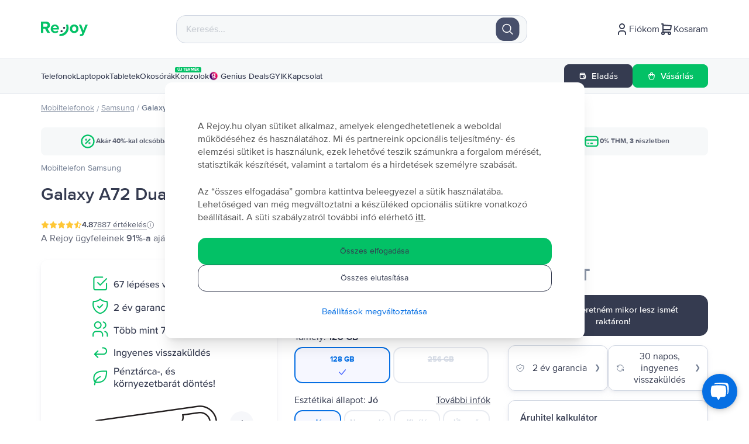

--- FILE ---
content_type: text/html; charset=utf-8
request_url: https://rejoy.hu/shop/samsung/mobiltelefon-samsung-galaxy-a72-dual-sim-128gb-blue/1471/
body_size: 176993
content:
<!DOCTYPE html><html lang="hu"><head><meta charSet="utf-8"/><meta name="viewport" content="width=device-width"/><meta property="og:image" content="https://cdn.flip.ro/website/hu/flip-logo-1-hu.png"/><link rel="preconnect" href="https://googleads.g.doubleclick.net"/><link rel="preconnect" href="https://td.doubleclick.net"/><link rel="preconnect" href="https://static-tracking.klaviyo.com"/><link rel="preconnect" href="https://static.klaviyo.com"/><link rel="preconnect" href="https://www.google.com"/><link rel="preconnect" href="https://www.googletagmanager.com"/><link rel="preconnect" href="https://www.youtube.com"/><link rel="preconnect" href="https://tags.creativecdn.com"/><link rel="apple-touch-icon-precomposed" href="https://cdn.flip.ro/website/apple-touch-icon-hu.png?ver=5"/><link rel="apple-touch-icon" href="https://cdn.flip.ro/website/apple-touch-icon-hu.png?ver=5"/><link rel="apple-touch-icon" sizes="180x180" href="https://cdn.flip.ro/website/apple-touch-icon-hu.png?ver=5"/><link rel="icon" type="image/png" sizes="32x32" href="https://cdn.flip.ro/website/favicon-32x32-hu.png?ver=5"/><link rel="icon" type="image/png" sizes="16x16" href="https://cdn.flip.ro/website/favicon-16x16-hu.png?ver=5"/><link rel="mask-icon" color="#03c166" href="https://cdn.flip.ro/website/safari-pinned-tab-hu.svg"/><link rel="shortcut icon" href="[data-uri]"/><script type="text/javascript" src="https://load.fomo.com/api/v1/5EAgMYN7azW8CNpqkpp7Ww/load.js" async=""></script><title>Samsung Galaxy A72 Dual Sim, Blue, 128 GB - már 59.990  Ft-tól</title><meta property="og:title" content="Samsung Galaxy A72 Dual Sim, Blue, 128 GB - már 59.990  Ft-tól"/><meta property="og:description" content="Samsung Galaxy A72 Dual Sim, Blue, 128 GB - profik által ellenőrzött és felújított. Több mint 7887 pozitív vélemény.  ✅ 2 év garancia ✅ Szállítás 1-2 napon belül ✅ 30 napos visszavásárlás"/><meta name="description" content="Samsung Galaxy A72 Dual Sim, Blue, 128 GB - profik által ellenőrzött és felújított. Több mint 7887 pozitív vélemény.  ✅ 2 év garancia ✅ Szállítás 1-2 napon belül ✅ 30 napos visszavásárlás"/><link content="" href="https://rejoy.hu/shop/samsung/mobiltelefon-samsung-galaxy-a72-dual-sim-128gb-blue/1471/" rel="canonical"/><link content="https://rejoy.hu/shop/samsung/mobiltelefon-samsung-galaxy-a72-dual-sim-128gb-blue/1471/" property="og:url" data-hid="ogurl"/><link content="" href="https://flip.bg/magazin/samsung/mobilen-telefon-samsung-galaxy-a72-dual-sim-128gb-blue/1471/" rel="alternate" hrefLang="bg-bg"/><link content="" href="https://rejoy.hu/shop/samsung/mobiltelefon-samsung-galaxy-a72-dual-sim-128gb-blue/1471/" rel="alternate" hrefLang="hu-hu"/><link content="" href="https://flip.ro/magazin/samsung/telefon-mobil-samsung-galaxy-a72-dual-sim-128gb-blue/1471/" rel="alternate" hrefLang="ro-ro"/><link content="" href="https://flip.gr/shop/samsung/kinito-samsung-galaxy-a72-dual-sim-128gb-blue/1471/" rel="alternate" hrefLang="el-el"/><script src="https://assets.oney.io/build/loader.min.js?t=1709646993837" async=""></script><script type="application/ld+json">{"@context":"https://schema.org/","@type":"Product","name":"Samsung Galaxy A72 Dual Sim, Blue, 128 GB, Jó","image":"https://cdn.flip.ro/device-images/samsung_galaxy-a72-dual-sim_blue_sell_mip@_320.jpg","description":"Vásárolj egy felújított használt Samsung Galaxy A72 Dual Sim-et, ha egy nagy teljesítményű telefonról álmodsz, amely a jellemzőihez képest kevésbe kerül. A Galaxy A72 Dual Sim 6,7 hüvelykes Super AMOLED kijelzővel és négy fő, egyenként 64 MP-es, 8 MP-es, 12 MP-es és 5 MP-es kamerával rendelkezik,  amelyekkel 4K-ban tudsz  videózni. A szelfi kamerával készített klipek ugyanilyen tiszták lesznek, amely bár csak 32 MP-es, de 4K felbontásban tud rögzíteni. A Samsung Galaxy A72 Dual Sim-ről azt is tudnod kell még, hogy három belső tárhely változatban érhető el, 128 GB és 6 GB RAM-mal, 128 GB és 8 GB RAM-mal vagy 256 GB és 8 GB RAM-mal. A Galaxy A72 Dual Sim akkumulátora bőséges, 5000 mAh-s, ami azt jelenti, hogy ritkábban kell tölteni, mint képzelnéd. Rendelj egy felújított használt Samsung Galaxy A72 Dual Sim-et a Rejoy.hu oldalról különleges áron!","sku":27409,"color":"Blue","mpn":"","brand":{"@type":"Brand","name":"Samsung"},"additionalProperty":[{"@type":"PropertyValue","name":"Memory","unitCode":"E34","unitText":"GB","value":"128 GB"},{"@type":"PropertyValue","name":"RAM","unitCode":"E34","unitText":"GB","value":""}],"offers":{"@type":"Offer","url":"https://flip.ro/shop/samsung/mobiltelefon-samsung-galaxy-a72-dual-sim-128gb-blue/1471/?shape=Jó","priceCurrency":"HUF","price":59990,"priceValidUntil":"","itemCondition":"https://schema.org/UsedCondition","availability":"https://schema.org/OutOfStock","seller":{"@type":"Organization","name":"FLIP TECHNOLOGIES SRL"},"shippingDetails":{"@type":"OfferShippingDetails","shippingRate":{"@type":"MonetaryAmount","value":0,"currency":"HUF"},"shippingDestination":{"@type":"DefinedRegion","addressCountry":"HU"},"deliveryTime":{"@type":"ShippingDeliveryTime","handlingTime":{"@type":"QuantitativeValue","minValue":0,"maxValue":1,"unitCode":"d"},"transitTime":{"@type":"QuantitativeValue","minValue":1,"maxValue":5,"unitCode":"d"},"cutOffTime":"22:00-08:00","businessDays":{"@type":"OpeningHoursSpecification","dayOfWeek":["https://schema.org/Monday","https://schema.org/Tuesday","https://schema.org/Wednesday","https://schema.org/Thursday","https://schema.org/Friday"]}}}},"review":[{"@type":"Review","reviewRating":{"@type":"Rating","ratingValue":5,"bestRating":5,"worstRating":1},"author":{"@type":"Person","name":"Bertalan László"}},{"@type":"Review","reviewRating":{"@type":"Rating","ratingValue":4,"bestRating":5,"worstRating":1},"author":{"@type":"Person","name":"Hermann Izolda "}},{"@type":"Review","reviewRating":{"@type":"Rating","ratingValue":5,"bestRating":5,"worstRating":1},"author":{"@type":"Person","name":"Reni"}},{"@type":"Review","reviewRating":{"@type":"Rating","ratingValue":5,"bestRating":5,"worstRating":1},"author":{"@type":"Person","name":"P. László"}},{"@type":"Review","reviewRating":{"@type":"Rating","ratingValue":5,"bestRating":5,"worstRating":1},"author":{"@type":"Person","name":"NaSa"}}],"aggregateRating":{"@type":"AggregateRating","ratingValue":"4.8","reviewCount":91}}</script><script type="application/ld+json">{"@context":"https://schema.org","@type":"BreadcrumbList","itemListElement":[{"@type":"ListItem","position":1,"item":{"@id":"https://flip.ro/shop/?category=laptop","name":"laptop"}},{"@type":"ListItem","position":2,"item":{"@id":"https://flip.ro/shop/samsung","name":"Samsung"}},{"@type":"ListItem","position":3,"item":{"@id":"https://flip.ro/shop/samsung/mobiltelefon-samsung-galaxy-a72-dual-sim-128gb-blue/1471/?shape=Jó","name":"Galaxy A72 Dual Sim"}}]}</script><meta name="next-head-count" content="32"/><script>
          window.dataLayer = window.dataLayer || []
          window.dataLayer.push({
          originalLocation: document.location.protocol + '//' +
          document.location.hostname +
          document.location.pathname +
          document.location.search
        })
          </script><script type="text/javascript">window.NREUM||(NREUM={});NREUM.info = {"agent":"","beacon":"bam.eu01.nr-data.net","errorBeacon":"bam.eu01.nr-data.net","licenseKey":"NRJS-149271692b44ab1d842","applicationID":"485311099","agentToken":null,"applicationTime":327.174859,"transactionName":"MhBSZQoZDUUDAERfWgtaZ1QaPhFXDwZHWUcOIEJYVzYGThYJQxlyICEfHiMbAkIHBF9ETDhaa1MKGQ1SP0xrW1oBEFxsVyMTRA0HRVVBLBFt","queueTime":0,"ttGuid":"5c737ba8eb8c2ed5"}; (window.NREUM||(NREUM={})).init={privacy:{cookies_enabled:true},ajax:{deny_list:["*"]},feature_flags:["soft_nav"],browser_consent_mode:{enabled:false}};(window.NREUM||(NREUM={})).loader_config={licenseKey:"NRJS-149271692b44ab1d842",applicationID:"485311099",browserID:"538658993"};;/*! For license information please see nr-loader-rum-1.308.0.min.js.LICENSE.txt */
(()=>{var e,t,r={163:(e,t,r)=>{"use strict";r.d(t,{j:()=>E});var n=r(384),i=r(1741);var a=r(2555);r(860).K7.genericEvents;const s="experimental.resources",o="register",c=e=>{if(!e||"string"!=typeof e)return!1;try{document.createDocumentFragment().querySelector(e)}catch{return!1}return!0};var d=r(2614),u=r(944),l=r(8122);const f="[data-nr-mask]",g=e=>(0,l.a)(e,(()=>{const e={feature_flags:[],experimental:{allow_registered_children:!1,resources:!1},mask_selector:"*",block_selector:"[data-nr-block]",mask_input_options:{color:!1,date:!1,"datetime-local":!1,email:!1,month:!1,number:!1,range:!1,search:!1,tel:!1,text:!1,time:!1,url:!1,week:!1,textarea:!1,select:!1,password:!0}};return{ajax:{deny_list:void 0,block_internal:!0,enabled:!0,autoStart:!0},api:{get allow_registered_children(){return e.feature_flags.includes(o)||e.experimental.allow_registered_children},set allow_registered_children(t){e.experimental.allow_registered_children=t},duplicate_registered_data:!1},browser_consent_mode:{enabled:!1},distributed_tracing:{enabled:void 0,exclude_newrelic_header:void 0,cors_use_newrelic_header:void 0,cors_use_tracecontext_headers:void 0,allowed_origins:void 0},get feature_flags(){return e.feature_flags},set feature_flags(t){e.feature_flags=t},generic_events:{enabled:!0,autoStart:!0},harvest:{interval:30},jserrors:{enabled:!0,autoStart:!0},logging:{enabled:!0,autoStart:!0},metrics:{enabled:!0,autoStart:!0},obfuscate:void 0,page_action:{enabled:!0},page_view_event:{enabled:!0,autoStart:!0},page_view_timing:{enabled:!0,autoStart:!0},performance:{capture_marks:!1,capture_measures:!1,capture_detail:!0,resources:{get enabled(){return e.feature_flags.includes(s)||e.experimental.resources},set enabled(t){e.experimental.resources=t},asset_types:[],first_party_domains:[],ignore_newrelic:!0}},privacy:{cookies_enabled:!0},proxy:{assets:void 0,beacon:void 0},session:{expiresMs:d.wk,inactiveMs:d.BB},session_replay:{autoStart:!0,enabled:!1,preload:!1,sampling_rate:10,error_sampling_rate:100,collect_fonts:!1,inline_images:!1,fix_stylesheets:!0,mask_all_inputs:!0,get mask_text_selector(){return e.mask_selector},set mask_text_selector(t){c(t)?e.mask_selector="".concat(t,",").concat(f):""===t||null===t?e.mask_selector=f:(0,u.R)(5,t)},get block_class(){return"nr-block"},get ignore_class(){return"nr-ignore"},get mask_text_class(){return"nr-mask"},get block_selector(){return e.block_selector},set block_selector(t){c(t)?e.block_selector+=",".concat(t):""!==t&&(0,u.R)(6,t)},get mask_input_options(){return e.mask_input_options},set mask_input_options(t){t&&"object"==typeof t?e.mask_input_options={...t,password:!0}:(0,u.R)(7,t)}},session_trace:{enabled:!0,autoStart:!0},soft_navigations:{enabled:!0,autoStart:!0},spa:{enabled:!0,autoStart:!0},ssl:void 0,user_actions:{enabled:!0,elementAttributes:["id","className","tagName","type"]}}})());var p=r(6154),m=r(9324);let h=0;const v={buildEnv:m.F3,distMethod:m.Xs,version:m.xv,originTime:p.WN},b={consented:!1},y={appMetadata:{},get consented(){return this.session?.state?.consent||b.consented},set consented(e){b.consented=e},customTransaction:void 0,denyList:void 0,disabled:!1,harvester:void 0,isolatedBacklog:!1,isRecording:!1,loaderType:void 0,maxBytes:3e4,obfuscator:void 0,onerror:void 0,ptid:void 0,releaseIds:{},session:void 0,timeKeeper:void 0,registeredEntities:[],jsAttributesMetadata:{bytes:0},get harvestCount(){return++h}},_=e=>{const t=(0,l.a)(e,y),r=Object.keys(v).reduce((e,t)=>(e[t]={value:v[t],writable:!1,configurable:!0,enumerable:!0},e),{});return Object.defineProperties(t,r)};var w=r(5701);const x=e=>{const t=e.startsWith("http");e+="/",r.p=t?e:"https://"+e};var R=r(7836),k=r(3241);const A={accountID:void 0,trustKey:void 0,agentID:void 0,licenseKey:void 0,applicationID:void 0,xpid:void 0},S=e=>(0,l.a)(e,A),T=new Set;function E(e,t={},r,s){let{init:o,info:c,loader_config:d,runtime:u={},exposed:l=!0}=t;if(!c){const e=(0,n.pV)();o=e.init,c=e.info,d=e.loader_config}e.init=g(o||{}),e.loader_config=S(d||{}),c.jsAttributes??={},p.bv&&(c.jsAttributes.isWorker=!0),e.info=(0,a.D)(c);const f=e.init,m=[c.beacon,c.errorBeacon];T.has(e.agentIdentifier)||(f.proxy.assets&&(x(f.proxy.assets),m.push(f.proxy.assets)),f.proxy.beacon&&m.push(f.proxy.beacon),e.beacons=[...m],function(e){const t=(0,n.pV)();Object.getOwnPropertyNames(i.W.prototype).forEach(r=>{const n=i.W.prototype[r];if("function"!=typeof n||"constructor"===n)return;let a=t[r];e[r]&&!1!==e.exposed&&"micro-agent"!==e.runtime?.loaderType&&(t[r]=(...t)=>{const n=e[r](...t);return a?a(...t):n})})}(e),(0,n.US)("activatedFeatures",w.B)),u.denyList=[...f.ajax.deny_list||[],...f.ajax.block_internal?m:[]],u.ptid=e.agentIdentifier,u.loaderType=r,e.runtime=_(u),T.has(e.agentIdentifier)||(e.ee=R.ee.get(e.agentIdentifier),e.exposed=l,(0,k.W)({agentIdentifier:e.agentIdentifier,drained:!!w.B?.[e.agentIdentifier],type:"lifecycle",name:"initialize",feature:void 0,data:e.config})),T.add(e.agentIdentifier)}},384:(e,t,r)=>{"use strict";r.d(t,{NT:()=>s,US:()=>u,Zm:()=>o,bQ:()=>d,dV:()=>c,pV:()=>l});var n=r(6154),i=r(1863),a=r(1910);const s={beacon:"bam.nr-data.net",errorBeacon:"bam.nr-data.net"};function o(){return n.gm.NREUM||(n.gm.NREUM={}),void 0===n.gm.newrelic&&(n.gm.newrelic=n.gm.NREUM),n.gm.NREUM}function c(){let e=o();return e.o||(e.o={ST:n.gm.setTimeout,SI:n.gm.setImmediate||n.gm.setInterval,CT:n.gm.clearTimeout,XHR:n.gm.XMLHttpRequest,REQ:n.gm.Request,EV:n.gm.Event,PR:n.gm.Promise,MO:n.gm.MutationObserver,FETCH:n.gm.fetch,WS:n.gm.WebSocket},(0,a.i)(...Object.values(e.o))),e}function d(e,t){let r=o();r.initializedAgents??={},t.initializedAt={ms:(0,i.t)(),date:new Date},r.initializedAgents[e]=t}function u(e,t){o()[e]=t}function l(){return function(){let e=o();const t=e.info||{};e.info={beacon:s.beacon,errorBeacon:s.errorBeacon,...t}}(),function(){let e=o();const t=e.init||{};e.init={...t}}(),c(),function(){let e=o();const t=e.loader_config||{};e.loader_config={...t}}(),o()}},782:(e,t,r)=>{"use strict";r.d(t,{T:()=>n});const n=r(860).K7.pageViewTiming},860:(e,t,r)=>{"use strict";r.d(t,{$J:()=>u,K7:()=>c,P3:()=>d,XX:()=>i,Yy:()=>o,df:()=>a,qY:()=>n,v4:()=>s});const n="events",i="jserrors",a="browser/blobs",s="rum",o="browser/logs",c={ajax:"ajax",genericEvents:"generic_events",jserrors:i,logging:"logging",metrics:"metrics",pageAction:"page_action",pageViewEvent:"page_view_event",pageViewTiming:"page_view_timing",sessionReplay:"session_replay",sessionTrace:"session_trace",softNav:"soft_navigations",spa:"spa"},d={[c.pageViewEvent]:1,[c.pageViewTiming]:2,[c.metrics]:3,[c.jserrors]:4,[c.spa]:5,[c.ajax]:6,[c.sessionTrace]:7,[c.softNav]:8,[c.sessionReplay]:9,[c.logging]:10,[c.genericEvents]:11},u={[c.pageViewEvent]:s,[c.pageViewTiming]:n,[c.ajax]:n,[c.spa]:n,[c.softNav]:n,[c.metrics]:i,[c.jserrors]:i,[c.sessionTrace]:a,[c.sessionReplay]:a,[c.logging]:o,[c.genericEvents]:"ins"}},944:(e,t,r)=>{"use strict";r.d(t,{R:()=>i});var n=r(3241);function i(e,t){"function"==typeof console.debug&&(console.debug("New Relic Warning: https://github.com/newrelic/newrelic-browser-agent/blob/main/docs/warning-codes.md#".concat(e),t),(0,n.W)({agentIdentifier:null,drained:null,type:"data",name:"warn",feature:"warn",data:{code:e,secondary:t}}))}},1687:(e,t,r)=>{"use strict";r.d(t,{Ak:()=>d,Ze:()=>f,x3:()=>u});var n=r(3241),i=r(7836),a=r(3606),s=r(860),o=r(2646);const c={};function d(e,t){const r={staged:!1,priority:s.P3[t]||0};l(e),c[e].get(t)||c[e].set(t,r)}function u(e,t){e&&c[e]&&(c[e].get(t)&&c[e].delete(t),p(e,t,!1),c[e].size&&g(e))}function l(e){if(!e)throw new Error("agentIdentifier required");c[e]||(c[e]=new Map)}function f(e="",t="feature",r=!1){if(l(e),!e||!c[e].get(t)||r)return p(e,t);c[e].get(t).staged=!0,g(e)}function g(e){const t=Array.from(c[e]);t.every(([e,t])=>t.staged)&&(t.sort((e,t)=>e[1].priority-t[1].priority),t.forEach(([t])=>{c[e].delete(t),p(e,t)}))}function p(e,t,r=!0){const s=e?i.ee.get(e):i.ee,c=a.i.handlers;if(!s.aborted&&s.backlog&&c){if((0,n.W)({agentIdentifier:e,type:"lifecycle",name:"drain",feature:t}),r){const e=s.backlog[t],r=c[t];if(r){for(let t=0;e&&t<e.length;++t)m(e[t],r);Object.entries(r).forEach(([e,t])=>{Object.values(t||{}).forEach(t=>{t[0]?.on&&t[0]?.context()instanceof o.y&&t[0].on(e,t[1])})})}}s.isolatedBacklog||delete c[t],s.backlog[t]=null,s.emit("drain-"+t,[])}}function m(e,t){var r=e[1];Object.values(t[r]||{}).forEach(t=>{var r=e[0];if(t[0]===r){var n=t[1],i=e[3],a=e[2];n.apply(i,a)}})}},1738:(e,t,r)=>{"use strict";r.d(t,{U:()=>g,Y:()=>f});var n=r(3241),i=r(9908),a=r(1863),s=r(944),o=r(5701),c=r(3969),d=r(8362),u=r(860),l=r(4261);function f(e,t,r,a){const f=a||r;!f||f[e]&&f[e]!==d.d.prototype[e]||(f[e]=function(){(0,i.p)(c.xV,["API/"+e+"/called"],void 0,u.K7.metrics,r.ee),(0,n.W)({agentIdentifier:r.agentIdentifier,drained:!!o.B?.[r.agentIdentifier],type:"data",name:"api",feature:l.Pl+e,data:{}});try{return t.apply(this,arguments)}catch(e){(0,s.R)(23,e)}})}function g(e,t,r,n,s){const o=e.info;null===r?delete o.jsAttributes[t]:o.jsAttributes[t]=r,(s||null===r)&&(0,i.p)(l.Pl+n,[(0,a.t)(),t,r],void 0,"session",e.ee)}},1741:(e,t,r)=>{"use strict";r.d(t,{W:()=>a});var n=r(944),i=r(4261);class a{#e(e,...t){if(this[e]!==a.prototype[e])return this[e](...t);(0,n.R)(35,e)}addPageAction(e,t){return this.#e(i.hG,e,t)}register(e){return this.#e(i.eY,e)}recordCustomEvent(e,t){return this.#e(i.fF,e,t)}setPageViewName(e,t){return this.#e(i.Fw,e,t)}setCustomAttribute(e,t,r){return this.#e(i.cD,e,t,r)}noticeError(e,t){return this.#e(i.o5,e,t)}setUserId(e,t=!1){return this.#e(i.Dl,e,t)}setApplicationVersion(e){return this.#e(i.nb,e)}setErrorHandler(e){return this.#e(i.bt,e)}addRelease(e,t){return this.#e(i.k6,e,t)}log(e,t){return this.#e(i.$9,e,t)}start(){return this.#e(i.d3)}finished(e){return this.#e(i.BL,e)}recordReplay(){return this.#e(i.CH)}pauseReplay(){return this.#e(i.Tb)}addToTrace(e){return this.#e(i.U2,e)}setCurrentRouteName(e){return this.#e(i.PA,e)}interaction(e){return this.#e(i.dT,e)}wrapLogger(e,t,r){return this.#e(i.Wb,e,t,r)}measure(e,t){return this.#e(i.V1,e,t)}consent(e){return this.#e(i.Pv,e)}}},1863:(e,t,r)=>{"use strict";function n(){return Math.floor(performance.now())}r.d(t,{t:()=>n})},1910:(e,t,r)=>{"use strict";r.d(t,{i:()=>a});var n=r(944);const i=new Map;function a(...e){return e.every(e=>{if(i.has(e))return i.get(e);const t="function"==typeof e?e.toString():"",r=t.includes("[native code]"),a=t.includes("nrWrapper");return r||a||(0,n.R)(64,e?.name||t),i.set(e,r),r})}},2555:(e,t,r)=>{"use strict";r.d(t,{D:()=>o,f:()=>s});var n=r(384),i=r(8122);const a={beacon:n.NT.beacon,errorBeacon:n.NT.errorBeacon,licenseKey:void 0,applicationID:void 0,sa:void 0,queueTime:void 0,applicationTime:void 0,ttGuid:void 0,user:void 0,account:void 0,product:void 0,extra:void 0,jsAttributes:{},userAttributes:void 0,atts:void 0,transactionName:void 0,tNamePlain:void 0};function s(e){try{return!!e.licenseKey&&!!e.errorBeacon&&!!e.applicationID}catch(e){return!1}}const o=e=>(0,i.a)(e,a)},2614:(e,t,r)=>{"use strict";r.d(t,{BB:()=>s,H3:()=>n,g:()=>d,iL:()=>c,tS:()=>o,uh:()=>i,wk:()=>a});const n="NRBA",i="SESSION",a=144e5,s=18e5,o={STARTED:"session-started",PAUSE:"session-pause",RESET:"session-reset",RESUME:"session-resume",UPDATE:"session-update"},c={SAME_TAB:"same-tab",CROSS_TAB:"cross-tab"},d={OFF:0,FULL:1,ERROR:2}},2646:(e,t,r)=>{"use strict";r.d(t,{y:()=>n});class n{constructor(e){this.contextId=e}}},2843:(e,t,r)=>{"use strict";r.d(t,{G:()=>a,u:()=>i});var n=r(3878);function i(e,t=!1,r,i){(0,n.DD)("visibilitychange",function(){if(t)return void("hidden"===document.visibilityState&&e());e(document.visibilityState)},r,i)}function a(e,t,r){(0,n.sp)("pagehide",e,t,r)}},3241:(e,t,r)=>{"use strict";r.d(t,{W:()=>a});var n=r(6154);const i="newrelic";function a(e={}){try{n.gm.dispatchEvent(new CustomEvent(i,{detail:e}))}catch(e){}}},3606:(e,t,r)=>{"use strict";r.d(t,{i:()=>a});var n=r(9908);a.on=s;var i=a.handlers={};function a(e,t,r,a){s(a||n.d,i,e,t,r)}function s(e,t,r,i,a){a||(a="feature"),e||(e=n.d);var s=t[a]=t[a]||{};(s[r]=s[r]||[]).push([e,i])}},3878:(e,t,r)=>{"use strict";function n(e,t){return{capture:e,passive:!1,signal:t}}function i(e,t,r=!1,i){window.addEventListener(e,t,n(r,i))}function a(e,t,r=!1,i){document.addEventListener(e,t,n(r,i))}r.d(t,{DD:()=>a,jT:()=>n,sp:()=>i})},3969:(e,t,r)=>{"use strict";r.d(t,{TZ:()=>n,XG:()=>o,rs:()=>i,xV:()=>s,z_:()=>a});const n=r(860).K7.metrics,i="sm",a="cm",s="storeSupportabilityMetrics",o="storeEventMetrics"},4234:(e,t,r)=>{"use strict";r.d(t,{W:()=>a});var n=r(7836),i=r(1687);class a{constructor(e,t){this.agentIdentifier=e,this.ee=n.ee.get(e),this.featureName=t,this.blocked=!1}deregisterDrain(){(0,i.x3)(this.agentIdentifier,this.featureName)}}},4261:(e,t,r)=>{"use strict";r.d(t,{$9:()=>d,BL:()=>o,CH:()=>g,Dl:()=>_,Fw:()=>y,PA:()=>h,Pl:()=>n,Pv:()=>k,Tb:()=>l,U2:()=>a,V1:()=>R,Wb:()=>x,bt:()=>b,cD:()=>v,d3:()=>w,dT:()=>c,eY:()=>p,fF:()=>f,hG:()=>i,k6:()=>s,nb:()=>m,o5:()=>u});const n="api-",i="addPageAction",a="addToTrace",s="addRelease",o="finished",c="interaction",d="log",u="noticeError",l="pauseReplay",f="recordCustomEvent",g="recordReplay",p="register",m="setApplicationVersion",h="setCurrentRouteName",v="setCustomAttribute",b="setErrorHandler",y="setPageViewName",_="setUserId",w="start",x="wrapLogger",R="measure",k="consent"},5289:(e,t,r)=>{"use strict";r.d(t,{GG:()=>s,Qr:()=>c,sB:()=>o});var n=r(3878),i=r(6389);function a(){return"undefined"==typeof document||"complete"===document.readyState}function s(e,t){if(a())return e();const r=(0,i.J)(e),s=setInterval(()=>{a()&&(clearInterval(s),r())},500);(0,n.sp)("load",r,t)}function o(e){if(a())return e();(0,n.DD)("DOMContentLoaded",e)}function c(e){if(a())return e();(0,n.sp)("popstate",e)}},5607:(e,t,r)=>{"use strict";r.d(t,{W:()=>n});const n=(0,r(9566).bz)()},5701:(e,t,r)=>{"use strict";r.d(t,{B:()=>a,t:()=>s});var n=r(3241);const i=new Set,a={};function s(e,t){const r=t.agentIdentifier;a[r]??={},e&&"object"==typeof e&&(i.has(r)||(t.ee.emit("rumresp",[e]),a[r]=e,i.add(r),(0,n.W)({agentIdentifier:r,loaded:!0,drained:!0,type:"lifecycle",name:"load",feature:void 0,data:e})))}},6154:(e,t,r)=>{"use strict";r.d(t,{OF:()=>c,RI:()=>i,WN:()=>u,bv:()=>a,eN:()=>l,gm:()=>s,mw:()=>o,sb:()=>d});var n=r(1863);const i="undefined"!=typeof window&&!!window.document,a="undefined"!=typeof WorkerGlobalScope&&("undefined"!=typeof self&&self instanceof WorkerGlobalScope&&self.navigator instanceof WorkerNavigator||"undefined"!=typeof globalThis&&globalThis instanceof WorkerGlobalScope&&globalThis.navigator instanceof WorkerNavigator),s=i?window:"undefined"!=typeof WorkerGlobalScope&&("undefined"!=typeof self&&self instanceof WorkerGlobalScope&&self||"undefined"!=typeof globalThis&&globalThis instanceof WorkerGlobalScope&&globalThis),o=Boolean("hidden"===s?.document?.visibilityState),c=/iPad|iPhone|iPod/.test(s.navigator?.userAgent),d=c&&"undefined"==typeof SharedWorker,u=((()=>{const e=s.navigator?.userAgent?.match(/Firefox[/\s](\d+\.\d+)/);Array.isArray(e)&&e.length>=2&&e[1]})(),Date.now()-(0,n.t)()),l=()=>"undefined"!=typeof PerformanceNavigationTiming&&s?.performance?.getEntriesByType("navigation")?.[0]?.responseStart},6389:(e,t,r)=>{"use strict";function n(e,t=500,r={}){const n=r?.leading||!1;let i;return(...r)=>{n&&void 0===i&&(e.apply(this,r),i=setTimeout(()=>{i=clearTimeout(i)},t)),n||(clearTimeout(i),i=setTimeout(()=>{e.apply(this,r)},t))}}function i(e){let t=!1;return(...r)=>{t||(t=!0,e.apply(this,r))}}r.d(t,{J:()=>i,s:()=>n})},6630:(e,t,r)=>{"use strict";r.d(t,{T:()=>n});const n=r(860).K7.pageViewEvent},7699:(e,t,r)=>{"use strict";r.d(t,{It:()=>a,KC:()=>o,No:()=>i,qh:()=>s});var n=r(860);const i=16e3,a=1e6,s="SESSION_ERROR",o={[n.K7.logging]:!0,[n.K7.genericEvents]:!1,[n.K7.jserrors]:!1,[n.K7.ajax]:!1}},7836:(e,t,r)=>{"use strict";r.d(t,{P:()=>o,ee:()=>c});var n=r(384),i=r(8990),a=r(2646),s=r(5607);const o="nr@context:".concat(s.W),c=function e(t,r){var n={},s={},u={},l=!1;try{l=16===r.length&&d.initializedAgents?.[r]?.runtime.isolatedBacklog}catch(e){}var f={on:p,addEventListener:p,removeEventListener:function(e,t){var r=n[e];if(!r)return;for(var i=0;i<r.length;i++)r[i]===t&&r.splice(i,1)},emit:function(e,r,n,i,a){!1!==a&&(a=!0);if(c.aborted&&!i)return;t&&a&&t.emit(e,r,n);var o=g(n);m(e).forEach(e=>{e.apply(o,r)});var d=v()[s[e]];d&&d.push([f,e,r,o]);return o},get:h,listeners:m,context:g,buffer:function(e,t){const r=v();if(t=t||"feature",f.aborted)return;Object.entries(e||{}).forEach(([e,n])=>{s[n]=t,t in r||(r[t]=[])})},abort:function(){f._aborted=!0,Object.keys(f.backlog).forEach(e=>{delete f.backlog[e]})},isBuffering:function(e){return!!v()[s[e]]},debugId:r,backlog:l?{}:t&&"object"==typeof t.backlog?t.backlog:{},isolatedBacklog:l};return Object.defineProperty(f,"aborted",{get:()=>{let e=f._aborted||!1;return e||(t&&(e=t.aborted),e)}}),f;function g(e){return e&&e instanceof a.y?e:e?(0,i.I)(e,o,()=>new a.y(o)):new a.y(o)}function p(e,t){n[e]=m(e).concat(t)}function m(e){return n[e]||[]}function h(t){return u[t]=u[t]||e(f,t)}function v(){return f.backlog}}(void 0,"globalEE"),d=(0,n.Zm)();d.ee||(d.ee=c)},8122:(e,t,r)=>{"use strict";r.d(t,{a:()=>i});var n=r(944);function i(e,t){try{if(!e||"object"!=typeof e)return(0,n.R)(3);if(!t||"object"!=typeof t)return(0,n.R)(4);const r=Object.create(Object.getPrototypeOf(t),Object.getOwnPropertyDescriptors(t)),a=0===Object.keys(r).length?e:r;for(let s in a)if(void 0!==e[s])try{if(null===e[s]){r[s]=null;continue}Array.isArray(e[s])&&Array.isArray(t[s])?r[s]=Array.from(new Set([...e[s],...t[s]])):"object"==typeof e[s]&&"object"==typeof t[s]?r[s]=i(e[s],t[s]):r[s]=e[s]}catch(e){r[s]||(0,n.R)(1,e)}return r}catch(e){(0,n.R)(2,e)}}},8362:(e,t,r)=>{"use strict";r.d(t,{d:()=>a});var n=r(9566),i=r(1741);class a extends i.W{agentIdentifier=(0,n.LA)(16)}},8374:(e,t,r)=>{r.nc=(()=>{try{return document?.currentScript?.nonce}catch(e){}return""})()},8990:(e,t,r)=>{"use strict";r.d(t,{I:()=>i});var n=Object.prototype.hasOwnProperty;function i(e,t,r){if(n.call(e,t))return e[t];var i=r();if(Object.defineProperty&&Object.keys)try{return Object.defineProperty(e,t,{value:i,writable:!0,enumerable:!1}),i}catch(e){}return e[t]=i,i}},9324:(e,t,r)=>{"use strict";r.d(t,{F3:()=>i,Xs:()=>a,xv:()=>n});const n="1.308.0",i="PROD",a="CDN"},9566:(e,t,r)=>{"use strict";r.d(t,{LA:()=>o,bz:()=>s});var n=r(6154);const i="xxxxxxxx-xxxx-4xxx-yxxx-xxxxxxxxxxxx";function a(e,t){return e?15&e[t]:16*Math.random()|0}function s(){const e=n.gm?.crypto||n.gm?.msCrypto;let t,r=0;return e&&e.getRandomValues&&(t=e.getRandomValues(new Uint8Array(30))),i.split("").map(e=>"x"===e?a(t,r++).toString(16):"y"===e?(3&a()|8).toString(16):e).join("")}function o(e){const t=n.gm?.crypto||n.gm?.msCrypto;let r,i=0;t&&t.getRandomValues&&(r=t.getRandomValues(new Uint8Array(e)));const s=[];for(var o=0;o<e;o++)s.push(a(r,i++).toString(16));return s.join("")}},9908:(e,t,r)=>{"use strict";r.d(t,{d:()=>n,p:()=>i});var n=r(7836).ee.get("handle");function i(e,t,r,i,a){a?(a.buffer([e],i),a.emit(e,t,r)):(n.buffer([e],i),n.emit(e,t,r))}}},n={};function i(e){var t=n[e];if(void 0!==t)return t.exports;var a=n[e]={exports:{}};return r[e](a,a.exports,i),a.exports}i.m=r,i.d=(e,t)=>{for(var r in t)i.o(t,r)&&!i.o(e,r)&&Object.defineProperty(e,r,{enumerable:!0,get:t[r]})},i.f={},i.e=e=>Promise.all(Object.keys(i.f).reduce((t,r)=>(i.f[r](e,t),t),[])),i.u=e=>"nr-rum-1.308.0.min.js",i.o=(e,t)=>Object.prototype.hasOwnProperty.call(e,t),e={},t="NRBA-1.308.0.PROD:",i.l=(r,n,a,s)=>{if(e[r])e[r].push(n);else{var o,c;if(void 0!==a)for(var d=document.getElementsByTagName("script"),u=0;u<d.length;u++){var l=d[u];if(l.getAttribute("src")==r||l.getAttribute("data-webpack")==t+a){o=l;break}}if(!o){c=!0;var f={296:"sha512-+MIMDsOcckGXa1EdWHqFNv7P+JUkd5kQwCBr3KE6uCvnsBNUrdSt4a/3/L4j4TxtnaMNjHpza2/erNQbpacJQA=="};(o=document.createElement("script")).charset="utf-8",i.nc&&o.setAttribute("nonce",i.nc),o.setAttribute("data-webpack",t+a),o.src=r,0!==o.src.indexOf(window.location.origin+"/")&&(o.crossOrigin="anonymous"),f[s]&&(o.integrity=f[s])}e[r]=[n];var g=(t,n)=>{o.onerror=o.onload=null,clearTimeout(p);var i=e[r];if(delete e[r],o.parentNode&&o.parentNode.removeChild(o),i&&i.forEach(e=>e(n)),t)return t(n)},p=setTimeout(g.bind(null,void 0,{type:"timeout",target:o}),12e4);o.onerror=g.bind(null,o.onerror),o.onload=g.bind(null,o.onload),c&&document.head.appendChild(o)}},i.r=e=>{"undefined"!=typeof Symbol&&Symbol.toStringTag&&Object.defineProperty(e,Symbol.toStringTag,{value:"Module"}),Object.defineProperty(e,"__esModule",{value:!0})},i.p="https://js-agent.newrelic.com/",(()=>{var e={374:0,840:0};i.f.j=(t,r)=>{var n=i.o(e,t)?e[t]:void 0;if(0!==n)if(n)r.push(n[2]);else{var a=new Promise((r,i)=>n=e[t]=[r,i]);r.push(n[2]=a);var s=i.p+i.u(t),o=new Error;i.l(s,r=>{if(i.o(e,t)&&(0!==(n=e[t])&&(e[t]=void 0),n)){var a=r&&("load"===r.type?"missing":r.type),s=r&&r.target&&r.target.src;o.message="Loading chunk "+t+" failed: ("+a+": "+s+")",o.name="ChunkLoadError",o.type=a,o.request=s,n[1](o)}},"chunk-"+t,t)}};var t=(t,r)=>{var n,a,[s,o,c]=r,d=0;if(s.some(t=>0!==e[t])){for(n in o)i.o(o,n)&&(i.m[n]=o[n]);if(c)c(i)}for(t&&t(r);d<s.length;d++)a=s[d],i.o(e,a)&&e[a]&&e[a][0](),e[a]=0},r=self["webpackChunk:NRBA-1.308.0.PROD"]=self["webpackChunk:NRBA-1.308.0.PROD"]||[];r.forEach(t.bind(null,0)),r.push=t.bind(null,r.push.bind(r))})(),(()=>{"use strict";i(8374);var e=i(8362),t=i(860);const r=Object.values(t.K7);var n=i(163);var a=i(9908),s=i(1863),o=i(4261),c=i(1738);var d=i(1687),u=i(4234),l=i(5289),f=i(6154),g=i(944),p=i(384);const m=e=>f.RI&&!0===e?.privacy.cookies_enabled;function h(e){return!!(0,p.dV)().o.MO&&m(e)&&!0===e?.session_trace.enabled}var v=i(6389),b=i(7699);class y extends u.W{constructor(e,t){super(e.agentIdentifier,t),this.agentRef=e,this.abortHandler=void 0,this.featAggregate=void 0,this.loadedSuccessfully=void 0,this.onAggregateImported=new Promise(e=>{this.loadedSuccessfully=e}),this.deferred=Promise.resolve(),!1===e.init[this.featureName].autoStart?this.deferred=new Promise((t,r)=>{this.ee.on("manual-start-all",(0,v.J)(()=>{(0,d.Ak)(e.agentIdentifier,this.featureName),t()}))}):(0,d.Ak)(e.agentIdentifier,t)}importAggregator(e,t,r={}){if(this.featAggregate)return;const n=async()=>{let n;await this.deferred;try{if(m(e.init)){const{setupAgentSession:t}=await i.e(296).then(i.bind(i,3305));n=t(e)}}catch(e){(0,g.R)(20,e),this.ee.emit("internal-error",[e]),(0,a.p)(b.qh,[e],void 0,this.featureName,this.ee)}try{if(!this.#t(this.featureName,n,e.init))return(0,d.Ze)(this.agentIdentifier,this.featureName),void this.loadedSuccessfully(!1);const{Aggregate:i}=await t();this.featAggregate=new i(e,r),e.runtime.harvester.initializedAggregates.push(this.featAggregate),this.loadedSuccessfully(!0)}catch(e){(0,g.R)(34,e),this.abortHandler?.(),(0,d.Ze)(this.agentIdentifier,this.featureName,!0),this.loadedSuccessfully(!1),this.ee&&this.ee.abort()}};f.RI?(0,l.GG)(()=>n(),!0):n()}#t(e,r,n){if(this.blocked)return!1;switch(e){case t.K7.sessionReplay:return h(n)&&!!r;case t.K7.sessionTrace:return!!r;default:return!0}}}var _=i(6630),w=i(2614),x=i(3241);class R extends y{static featureName=_.T;constructor(e){var t;super(e,_.T),this.setupInspectionEvents(e.agentIdentifier),t=e,(0,c.Y)(o.Fw,function(e,r){"string"==typeof e&&("/"!==e.charAt(0)&&(e="/"+e),t.runtime.customTransaction=(r||"http://custom.transaction")+e,(0,a.p)(o.Pl+o.Fw,[(0,s.t)()],void 0,void 0,t.ee))},t),this.importAggregator(e,()=>i.e(296).then(i.bind(i,3943)))}setupInspectionEvents(e){const t=(t,r)=>{t&&(0,x.W)({agentIdentifier:e,timeStamp:t.timeStamp,loaded:"complete"===t.target.readyState,type:"window",name:r,data:t.target.location+""})};(0,l.sB)(e=>{t(e,"DOMContentLoaded")}),(0,l.GG)(e=>{t(e,"load")}),(0,l.Qr)(e=>{t(e,"navigate")}),this.ee.on(w.tS.UPDATE,(t,r)=>{(0,x.W)({agentIdentifier:e,type:"lifecycle",name:"session",data:r})})}}class k extends e.d{constructor(e){var t;(super(),f.gm)?(this.features={},(0,p.bQ)(this.agentIdentifier,this),this.desiredFeatures=new Set(e.features||[]),this.desiredFeatures.add(R),(0,n.j)(this,e,e.loaderType||"agent"),t=this,(0,c.Y)(o.cD,function(e,r,n=!1){if("string"==typeof e){if(["string","number","boolean"].includes(typeof r)||null===r)return(0,c.U)(t,e,r,o.cD,n);(0,g.R)(40,typeof r)}else(0,g.R)(39,typeof e)},t),function(e){(0,c.Y)(o.Dl,function(t,r=!1){if("string"!=typeof t&&null!==t)return void(0,g.R)(41,typeof t);const n=e.info.jsAttributes["enduser.id"];r&&null!=n&&n!==t?(0,a.p)(o.Pl+"setUserIdAndResetSession",[t],void 0,"session",e.ee):(0,c.U)(e,"enduser.id",t,o.Dl,!0)},e)}(this),function(e){(0,c.Y)(o.nb,function(t){if("string"==typeof t||null===t)return(0,c.U)(e,"application.version",t,o.nb,!1);(0,g.R)(42,typeof t)},e)}(this),function(e){(0,c.Y)(o.d3,function(){e.ee.emit("manual-start-all")},e)}(this),function(e){(0,c.Y)(o.Pv,function(t=!0){if("boolean"==typeof t){if((0,a.p)(o.Pl+o.Pv,[t],void 0,"session",e.ee),e.runtime.consented=t,t){const t=e.features.page_view_event;t.onAggregateImported.then(e=>{const r=t.featAggregate;e&&!r.sentRum&&r.sendRum()})}}else(0,g.R)(65,typeof t)},e)}(this),this.run()):(0,g.R)(21)}get config(){return{info:this.info,init:this.init,loader_config:this.loader_config,runtime:this.runtime}}get api(){return this}run(){try{const e=function(e){const t={};return r.forEach(r=>{t[r]=!!e[r]?.enabled}),t}(this.init),n=[...this.desiredFeatures];n.sort((e,r)=>t.P3[e.featureName]-t.P3[r.featureName]),n.forEach(r=>{if(!e[r.featureName]&&r.featureName!==t.K7.pageViewEvent)return;if(r.featureName===t.K7.spa)return void(0,g.R)(67);const n=function(e){switch(e){case t.K7.ajax:return[t.K7.jserrors];case t.K7.sessionTrace:return[t.K7.ajax,t.K7.pageViewEvent];case t.K7.sessionReplay:return[t.K7.sessionTrace];case t.K7.pageViewTiming:return[t.K7.pageViewEvent];default:return[]}}(r.featureName).filter(e=>!(e in this.features));n.length>0&&(0,g.R)(36,{targetFeature:r.featureName,missingDependencies:n}),this.features[r.featureName]=new r(this)})}catch(e){(0,g.R)(22,e);for(const e in this.features)this.features[e].abortHandler?.();const t=(0,p.Zm)();delete t.initializedAgents[this.agentIdentifier]?.features,delete this.sharedAggregator;return t.ee.get(this.agentIdentifier).abort(),!1}}}var A=i(2843),S=i(782);class T extends y{static featureName=S.T;constructor(e){super(e,S.T),f.RI&&((0,A.u)(()=>(0,a.p)("docHidden",[(0,s.t)()],void 0,S.T,this.ee),!0),(0,A.G)(()=>(0,a.p)("winPagehide",[(0,s.t)()],void 0,S.T,this.ee)),this.importAggregator(e,()=>i.e(296).then(i.bind(i,2117))))}}var E=i(3969);class I extends y{static featureName=E.TZ;constructor(e){super(e,E.TZ),f.RI&&document.addEventListener("securitypolicyviolation",e=>{(0,a.p)(E.xV,["Generic/CSPViolation/Detected"],void 0,this.featureName,this.ee)}),this.importAggregator(e,()=>i.e(296).then(i.bind(i,9623)))}}new k({features:[R,T,I],loaderType:"lite"})})()})();</script><script>(function c(){if(window.newrelic){let e=[/Script error\./,/'' is not a valid selector\./,/^Minified React error/];window.newrelic.setErrorHandler(function(t){return!!t?.message&&e.some(e=>e.test(t.message))})}})()</script><meta name="google-site-verification" content="YOILVVqq3Wr5-5cp9BpBuE-024qQmlOn132d5ebO8uE"/><meta name="viewport" content="width=device-width, initial-scale=1, viewport-fit=cover"/><link data-next-font="" rel="preconnect" href="/" crossorigin="anonymous"/><link rel="preload" href="/_next/static/css/tailwind.13e573bcd86c8bae.css" as="style"/><link rel="stylesheet" href="/_next/static/css/tailwind.13e573bcd86c8bae.css" data-n-g=""/><link rel="preload" href="/_next/static/css/article-content.1a69be9717f0b3e0.css" as="style"/><link rel="stylesheet" href="/_next/static/css/article-content.1a69be9717f0b3e0.css" data-n-g=""/><link rel="preload" href="/_next/static/css/pages/_app.032b42f3f2a3d47e.css" as="style"/><link rel="stylesheet" href="/_next/static/css/pages/_app.032b42f3f2a3d47e.css" data-n-g=""/><noscript data-n-css=""></noscript><script defer="" nomodule="" src="/_next/static/chunks/polyfills-42372ed130431b0a.js"></script><script src="https://static.klaviyo.com/onsite/js/klaviyo.js?company_id=VGNzNN" defer="" data-nscript="beforeInteractive"></script><script src="/_next/static/chunks/webpack-adef258d4ea5b330.js" defer=""></script><script src="/_next/static/chunks/framework-c07a7eb8b5b959a2.js" defer=""></script><script src="/_next/static/chunks/main-b6e663413dc40edb.js" defer=""></script><script src="/_next/static/chunks/tailwind-a75b7c6e68f6a3ef.js" defer=""></script><script src="/_next/static/chunks/article-content-b30b16d91e29919a.js" defer=""></script><script src="/_next/static/chunks/pages/_app-7ddd48c53985da63.js" defer=""></script><script src="/_next/static/chunks/5675-7b178f63a6c6bd2d.js" defer=""></script><script src="/_next/static/chunks/5925-0eaeb79c06deda21.js" defer=""></script><script src="/_next/static/chunks/1664-6e7dae928c2ab29b.js" defer=""></script><script src="/_next/static/chunks/6347-ba34abe4fb93f262.js" defer=""></script><script src="/_next/static/chunks/592-061cac3819911b68.js" defer=""></script><script src="/_next/static/chunks/1659-ec70ef58ea2bcd94.js" defer=""></script><script src="/_next/static/chunks/7848-6ff30a70851e4c79.js" defer=""></script><script src="/_next/static/chunks/8339-1c0895602749680b.js" defer=""></script><script src="/_next/static/chunks/5739-c6acd1a473998856.js" defer=""></script><script src="/_next/static/chunks/722-96ea05b0a89ad275.js" defer=""></script><script src="/_next/static/chunks/5157-08fe4055106216fc.js" defer=""></script><script src="/_next/static/chunks/9382-ab6ef9a919381475.js" defer=""></script><script src="/_next/static/chunks/7143-1c79efbc232f1adc.js" defer=""></script><script src="/_next/static/chunks/8971-43beaa4a446b4319.js" defer=""></script><script src="/_next/static/chunks/9877-94c417c1787d58d2.js" defer=""></script><script src="/_next/static/chunks/4534-ba5c9c68d097d5d0.js" defer=""></script><script src="/_next/static/chunks/5006-3578180c073aa7d9.js" defer=""></script><script src="/_next/static/chunks/8753-e0c231c33e8e111a.js" defer=""></script><script src="/_next/static/chunks/2880-60cc7e2b600cced0.js" defer=""></script><script src="/_next/static/chunks/8520-15ac1071829da40b.js" defer=""></script><script src="/_next/static/chunks/7402-51d32e8a0c63172f.js" defer=""></script><script src="/_next/static/chunks/5105-90360e33c8030d76.js" defer=""></script><script src="/_next/static/chunks/pages/%5Bcategory%5D/%5Bbrand%5D/%5Bmodel%5D/%5BproductId%5D-1b48e0a9959fe5e1.js" defer=""></script><script src="/_next/static/CGxNrzgO_jy3sQXKYG6id/_buildManifest.js" defer=""></script><script src="/_next/static/CGxNrzgO_jy3sQXKYG6id/_ssgManifest.js" defer=""></script></head><body><script data-environment="" src="https://js.klarna.com/web-sdk/v1/klarna.js" data-client-id="klarna_live_client_dmZPKEc_YkllT1pzKWowUSE2cm8tKHdqa1Vrckp2TVIsMDNlNDBkODAtYmQ4MS00YmUxLWEyODEtOGNlYjA2Njg2YWU1LDEsM21ma3JNb3JxV0RqV0dkTkpFdHdQYkZqcmJmbHJDVEJYTTBidWkxbzZNUT0" async=""></script><noscript><iframe src="https://www.googletagmanager.com/ns.html?id=GTM-M5QTZXH" height="0" width="0" style="display:none;visibility:hidden"></iframe></noscript><div id="__next"><div id="pdp" class="h-dvh  "><div class="fixed-nav pb-[3.5rem] tablet2:pb-0"><div class="fixed h-[3.5rem] tablet2:h-[100px]  left-0 right-0  top-0 z-[49] border-gray-placeholder/50 bg-white tablet2:border-b"><div class="relative mx-auto box-content flex h-full justify-between px-5 tablet:w-[90%] tablet:max-w-[1140px]  tablet:px-0"><div class="flex items-center gap-[10px]"><div class="navbar-toggle-button p-0 tablet2:hidden"><div class="nav-icon"><span></span><span></span><span></span><span></span></div></div><div class="flex items-center "><a href="/" class="cursor-pointer"><svg width="80" height="25" viewBox="0 0 80 25" fill="none" xmlns="http://www.w3.org/2000/svg" class="w-12 tablet2:w-auto"><path d="M45.4672 5.3299L43.7925 5.7712C45.1277 10.75 44.5054 14.8348 41.4163 18.2068C39.04 20.8094 36.132 21.9862 32.6016 21.9975L32.2734 23.9098C36.5507 24.17 40.2282 22.8235 43.0683 19.7118C46.6101 15.8306 47.289 10.8744 45.4672 5.3299Z" fill="#03C166"></path><path d="M46.306 5.29523H42.8095L42.9906 5.97415C44.3032 10.8624 43.6129 14.5739 40.8067 17.6516C38.6455 20.0166 35.9637 21.1707 32.5917 21.1707H31.9015L31.3018 24.6559L32.207 24.7125C33.678 24.803 35.0698 24.7125 36.3711 24.4409C39.1886 23.8638 41.6327 22.4607 43.6469 20.2542C47.2678 16.3164 48.173 11.1453 46.306 5.29523ZM33.2254 23.117L33.282 22.8002C36.8124 22.6417 39.6752 21.3178 42.0061 18.7606C45.0273 15.4565 45.9326 11.3942 44.7671 6.35887L44.9142 6.32493C46.4078 11.4282 45.5818 15.7507 42.4587 19.1679C40.0372 21.8044 36.9368 23.1396 33.2254 23.117Z" fill="#03C166"></path><path d="M35.216 18.1502C36.1971 18.1502 36.9925 17.3548 36.9925 16.3737C36.9925 15.3925 36.1971 14.5972 35.216 14.5972C34.2348 14.5972 33.4395 15.3925 33.4395 16.3737C33.4395 17.3548 34.2348 18.1502 35.216 18.1502Z" fill="#353B50"></path><path d="M39.5832 12.4471C40.5643 12.4471 41.3597 11.6518 41.3597 10.6706C41.3597 9.68948 40.5643 8.8941 39.5832 8.8941C38.602 8.8941 37.8066 9.68948 37.8066 10.6706C37.8066 11.6518 38.602 12.4471 39.5832 12.4471Z" fill="#353B50"></path><path d="M7.08344 12.3225H4.08486V19.2022H0V0H8.98443C12.9901 0 15.4342 2.62517 15.4342 6.18952C15.4342 9.58414 13.3069 11.4059 11.2362 11.8925L15.5587 19.2022H10.8628L7.08344 12.3225ZM8.3734 3.51909H4.08486V8.8147H8.3734C10.0141 8.8147 11.2475 7.77368 11.2475 6.16689C11.2588 4.54879 10.0141 3.51909 8.3734 3.51909Z" fill="#03C166"></path><path d="M23.863 4.95624C28.0045 4.95624 30.8333 8.06797 30.8333 12.6168V13.4202H20.5024C20.7287 15.174 22.1431 16.645 24.508 16.645C25.798 16.645 27.3256 16.1245 28.2195 15.2646L29.8263 17.6295C28.4458 18.8968 26.2506 19.5531 24.1007 19.5531C19.8687 19.5531 16.6778 16.7016 16.6778 12.2434C16.6665 8.20376 19.6311 4.95624 23.863 4.95624ZM20.4345 10.9421H27.2916C27.2011 9.61819 26.2845 7.8643 23.863 7.8643C21.5887 7.8643 20.6042 9.56161 20.4345 10.9421Z" fill="#03C166"></path><path d="M49.4365 12.2324C49.4365 8.28336 52.1975 4.94531 56.7802 4.94531C61.3856 4.94531 64.1465 8.28336 64.1465 12.2324C64.1465 16.2041 61.3856 19.5422 56.7802 19.5422C52.1975 19.5535 49.4365 16.2155 49.4365 12.2324ZM60.3446 12.2324C60.3446 10.0712 59.0546 8.20415 56.7802 8.20415C54.5058 8.20415 53.2385 10.0712 53.2385 12.2324C53.2385 14.4163 54.5058 16.2947 56.7802 16.2947C59.0546 16.2947 60.3446 14.4276 60.3446 12.2324Z" fill="#03C166"></path><path d="M68.063 21.5895C69.0135 21.5895 69.6472 21.3293 69.9866 20.5825L70.5071 19.4057L64.8721 5.29535H68.7872L72.4194 14.97L76.0517 5.29535H80.0008L73.4605 21.4764C72.4194 24.1015 70.5863 24.7918 68.1875 24.8484C67.7575 24.8484 66.8296 24.7578 66.377 24.6447L66.9202 21.3632C67.2257 21.5103 67.7122 21.5895 68.063 21.5895Z" fill="#03C166"></path></svg></a></div></div><div class="hidden tablet2:flex"><div class="mx-5 flex flex-1 items-center font-body font-normal leading-[18px] transition-all duration-300 ease-out tablet2:relative tablet2:mx-0 tablet2:mt-0 tablet2:min-w-[600px] tablet2:max-w-[600px] 2.5xl:max-w-[37.5rem] "><div class="relative flex w-full items-center rounded-lg border border-[#D2D8E3] bg-gray-background pl-4 pr-8 transition-all tablet2:rounded-2xl tablet2:bg-gray-background  py-[0.8rem] tablet2:h-[3rem] tablet2:pl-4 tablet2:pr-6"><input type="text" placeholder="Keresés..." class="w-full bg-[transparent] font-medium text-gray-charcoal placeholder:opacity-50 focus:outline-none active:outline-none"/><span class="absolute  right-1.5 flex items-center justify-center tablet2:left-[unset] tablet2:right-3 tablet2:h-[2.5625rem] tablet2:w-[2.5625rem]  top-[50%] -translate-y-1/2  cursor-pointer"><svg width="41" height="41" viewBox="0 0 41 41" fill="none" xmlns="http://www.w3.org/2000/svg"><rect x="0.5" y="0.5" width="40" height="40" rx="14" fill="#474F6B"></rect> <path d="M29.4523 28.3733L24.8964 23.8174C26.138 22.299 26.7484 20.3614 26.6014 18.4056C26.4545 16.4497 25.5614 14.6251 24.1069 13.3092C22.6524 11.9934 20.7478 11.2869 18.787 11.3359C16.8262 11.3849 14.9593 12.1857 13.5724 13.5726C12.1855 14.9595 11.3847 16.8265 11.3356 18.7872C11.2866 20.748 11.9931 22.6526 13.309 24.1071C14.6248 25.5616 16.4494 26.4547 18.4053 26.6017C20.3612 26.7486 22.2987 26.1382 23.8172 24.8967L28.3731 29.4526C28.517 29.5916 28.7098 29.6685 28.91 29.6668C29.1101 29.6651 29.3015 29.5848 29.443 29.4433C29.5845 29.3018 29.6648 29.1103 29.6666 28.9102C29.6683 28.7101 29.5914 28.5173 29.4523 28.3733ZM18.9903 25.0966C17.7826 25.0966 16.6021 24.7385 15.5979 24.0676C14.5938 23.3966 13.8112 22.443 13.349 21.3272C12.8868 20.2115 12.7659 18.9838 13.0015 17.7993C13.2371 16.6148 13.8187 15.5268 14.6726 14.6729C15.5266 13.8189 16.6146 13.2374 17.7991 13.0018C18.9835 12.7662 20.2113 12.8871 21.327 13.3492C22.4427 13.8114 23.3964 14.594 24.0673 15.5982C24.7383 16.6023 25.0964 17.7829 25.0964 18.9905C25.0946 20.6094 24.4507 22.1615 23.306 23.3062C22.1612 24.4509 20.6092 25.0948 18.9903 25.0966Z" fill="white"></path></svg></span></div></div></div><ul class="flex items-center min-[991px]:gap-12"><li class="hidden cursor-pointer tablet2:block"><a href="https://rejoy.hu/login/" data-cy="navbar-my-account" class=" text-base flex items-center  gap-[.5rem] text-gray-charcoal"><svg xmlns="http://www.w3.org/2000/svg" width="24" height="24" viewBox="0 0 24 24" fill="none" stroke="#353b50" stroke-width="2" stroke-linecap="round" stroke-linejoin="round" class="tabler-icon tabler-icon-user"><path d="M8 7a4 4 0 1 0 8 0a4 4 0 0 0 -8 0"></path><path d="M6 21v-2a4 4 0 0 1 4 -4h4a4 4 0 0 1 4 4v2"></path></svg><span class="hidden navbar:inline">Fiókom</span></a></li><li class="min-[991px]:hidden"><div class="min-w-[75px]"><div><button class="btn btn-medium btn-secondary  !h-9 !rounded-[8px] !px-2 !text-[0.6875rem] hover:shadow-none"><span class="flex w-max items-center"><svg xmlns="http://www.w3.org/2000/svg" width="14" height="24" viewBox="0 0 24 24" fill="none" stroke="currentColor" stroke-width="2" stroke-linecap="round" stroke-linejoin="round" class="mr-2"><path d="M17 8v-3a1 1 0 0 0 -1 -1h-10a2 2 0 0 0 0 4h12a1 1 0 0 1 1 1v3m0 4v3a1 1 0 0 1 -1 1h-12a2 2 0 0 1 -2 -2v-12"></path><path d="M20 12v4h-4a2 2 0 0 1 0 -4h4"></path></svg>Eladás</span></button></div></div></li><li class="ml-2 min-[991px]:hidden"><div class="min-w-[75px]"><a href="/shop/"><button class="btn btn-small btn-primary  !h-9 !rounded-[8px] !px-2 !text-[0.6875rem] hover:shadow-none"><span class="flex w-max items-center"><svg xmlns="http://www.w3.org/2000/svg" width="14" height="24" viewBox="0 0 24 24" fill="none" stroke="currentColor" stroke-width="2" stroke-linecap="round" stroke-linejoin="round" class="mr-2"><path d="M6.331 8h11.339a2 2 0 0 1 1.977 2.304l-1.255 8.152a3 3 0 0 1 -2.966 2.544h-6.852a3 3 0 0 1 -2.965 -2.544l-1.255 -8.152a2 2 0 0 1 1.977 -2.304z"></path><path d="M9 11v-5a3 3 0 0 1 6 0v5"></path></svg>Vásárlás</span></button></a></div></li><li class="cursor-pointer"><div data-cy="navbar-cart" class="relative text-base ml-3 flex  items-center gap-[.5rem] border-l border-gray-placeholder pl-3 text-gray-charcoal tablet2:ml-0 tablet2:border-0 tablet2:pl-0"><svg xmlns="http://www.w3.org/2000/svg" width="24" height="24" viewBox="0 0 24 24" fill="none" stroke="#353b50" stroke-width="2" stroke-linecap="round" stroke-linejoin="round" class="tabler-icon tabler-icon-shopping-cart"><path d="M6 19m-2 0a2 2 0 1 0 4 0a2 2 0 1 0 -4 0"></path><path d="M17 19m-2 0a2 2 0 1 0 4 0a2 2 0 1 0 -4 0"></path><path d="M17 17h-11v-14h-2"></path><path d="M6 5l14 1l-1 7h-13"></path></svg><span class="hidden navbar:inline">Kosaram</span></div></li></ul></div></div><div class="hidden tablet2:block h-[60px] bg-gray-background pt-[100px] box-content border-b border-gray-placeholder/50 shadow-[0_5px_11px_0_rgba(154,168,192,.1),0_2px_4px_0_rgba(53,59,80,.05)] "><div class="mx-auto flex h-full items-center justify-between gap-[10px] px-5 tablet:w-[90%] tablet:max-w-[1140px]  tablet:px-0"><div class="flex items-center gap-[28px] "><a href="/telefon/" target="_self" data-cy="navbar-Telefonok" class="relative text-sm font-medium leading-[17px] text-gray-charcoal navbar-item flex items-center whitespace-nowrap">Telefonok</a><a href="/laptop/apple/" target="_self" data-cy="navbar-Laptopok" class="relative text-sm font-medium leading-[17px] text-gray-charcoal navbar-item flex items-center whitespace-nowrap">Laptopok</a><a href="/tablet/apple/" target="_self" data-cy="navbar-Tabletek" class="relative text-sm font-medium leading-[17px] text-gray-charcoal navbar-item flex items-center whitespace-nowrap">Tabletek</a><a href="/okosora/apple/" target="_self" data-cy="navbar-Okosórák" class="relative text-sm font-medium leading-[17px] text-gray-charcoal navbar-item flex items-center whitespace-nowrap">Okosórák</a><a href="/segitseg/ " target="_self" data-cy="navbar-GYIK" class="relative text-sm font-medium leading-[17px] text-gray-charcoal navbar-item flex items-center whitespace-nowrap">GYIK</a><a href="/segitseg/#contact/ " target="_blank" data-cy="navbar-Kapcsolat" class="relative text-sm font-medium leading-[17px] text-gray-charcoal navbar-item flex items-center whitespace-nowrap">Kapcsolat</a></div><div class="flex items-center gap-2"><div><button class="btn btn-small btn-secondary  "><span class="flex w-max items-center"><svg xmlns="http://www.w3.org/2000/svg" width="14" height="24" viewBox="0 0 24 24" fill="none" stroke="currentColor" stroke-width="2" stroke-linecap="round" stroke-linejoin="round" class="mr-2"><path d="M17 8v-3a1 1 0 0 0 -1 -1h-10a2 2 0 0 0 0 4h12a1 1 0 0 1 1 1v3m0 4v3a1 1 0 0 1 -1 1h-12a2 2 0 0 1 -2 -2v-12"></path><path d="M20 12v4h-4a2 2 0 0 1 0 -4h4"></path></svg>Eladás</span></button></div><a href="/shop/"><button class="btn btn-small btn-primary  "><span class="flex w-max items-center"><svg xmlns="http://www.w3.org/2000/svg" width="15" height="24" viewBox="0 0 24 24" fill="none" stroke="currentColor" stroke-width="2" stroke-linecap="round" stroke-linejoin="round" class="mr-2"><path d="M6.331 8h11.339a2 2 0 0 1 1.977 2.304l-1.255 8.152a3 3 0 0 1 -2.966 2.544h-6.852a3 3 0 0 1 -2.965 -2.544l-1.255 -8.152a2 2 0 0 1 1.977 -2.304z"></path><path d="M9 11v-5a3 3 0 0 1 6 0v5"></path></svg>Vásárlás</span></button></a></div></div></div></div><div class="z-1 absolute left-0 top-[3.5rem] h-[calc(100dvh_-_3.5rem)] w-screen overflow-hidden bg-gray-background tablet2:hidden !hidden"><div class="relative z-[2] flex h-full flex-col overflow-auto py-[12.5%] pl-4 pr-[39%]"><div class="burger-item"><a href="/login/" target="_self" rel="noreferrer" data-cy="menu-menu-items.my-account" class="flex items-center justify-between rounded-[3rem] px-4 py-[18px] text-[15px] transition-all ease-in-out text-gray-charcoal rounded-none border-b border-[#949DAD]  font-medium"><div class="flex items-center"><span class="mr-2 transition-all ease-in-out opacity-70 grayscale"><svg width="18" height="18" viewBox="0 0 18 18" fill="none" xmlns="http://www.w3.org/2000/svg">
        <path d="M9 9C9.81585 9 10.6134 8.75807 11.2917 8.30481C11.9701 7.85155 12.4988 7.20731 12.811 6.45357C13.1232 5.69982 13.2049 4.87042 13.0457 4.07025C12.8866 3.27008 12.4937 2.53508 11.9168 1.95819C11.3399 1.38129 10.6049 0.988427 9.80475 0.829263C9.00458 0.670099 8.17518 0.751787 7.42143 1.064C6.66769 1.37621 6.02345 1.90492 5.57019 2.58327C5.11693 3.26163 4.875 4.05915 4.875 4.875C4.87609 5.96868 5.31104 7.01726 6.08439 7.79061C6.85774 8.56396 7.90632 8.99891 9 9ZM9 2.125C9.5439 2.125 10.0756 2.28629 10.5278 2.58846C10.9801 2.89063 11.3325 3.32012 11.5407 3.82262C11.7488 4.32512 11.8033 4.87805 11.6972 5.4115C11.5911 5.94495 11.3291 6.43495 10.9445 6.81954C10.5599 7.20414 10.0699 7.46605 9.5365 7.57216C9.00305 7.67827 8.45012 7.62381 7.94762 7.41567C7.44512 7.20753 7.01563 6.85505 6.71346 6.40282C6.41129 5.95058 6.25 5.4189 6.25 4.875C6.25 4.14566 6.53973 3.44618 7.05546 2.93046C7.57118 2.41473 8.27065 2.125 9 2.125V2.125Z" fill="#066FE3"/>
        <path d="M9 10.375C7.35953 10.3768 5.78677 11.0293 4.62679 12.1893C3.4668 13.3493 2.81432 14.922 2.8125 16.5625C2.8125 16.7448 2.88493 16.9197 3.01386 17.0486C3.1428 17.1776 3.31766 17.25 3.5 17.25C3.68234 17.25 3.8572 17.1776 3.98614 17.0486C4.11507 16.9197 4.1875 16.7448 4.1875 16.5625C4.1875 15.2861 4.69453 14.0621 5.59705 13.1595C6.49957 12.257 7.72364 11.75 9 11.75C10.2764 11.75 11.5004 12.257 12.4029 13.1595C13.3055 14.0621 13.8125 15.2861 13.8125 16.5625C13.8125 16.7448 13.8849 16.9197 14.0139 17.0486C14.1428 17.1776 14.3177 17.25 14.5 17.25C14.6823 17.25 14.8572 17.1776 14.9861 17.0486C15.1151 16.9197 15.1875 16.7448 15.1875 16.5625C15.1857 14.922 14.5332 13.3493 13.3732 12.1893C12.2132 11.0293 10.6405 10.3768 9 10.375V10.375Z" fill="#066FE3"/>
        </svg></span><span class="leading-[1] ">Fiókom</span></div></a></div><div class="burger-item"><a href="/segitseg/#contact/ " target="_blank" rel="noreferrer" data-cy="menu-menu-items.contact" class="flex items-center justify-between rounded-[3rem] px-4 py-[18px] text-[15px] transition-all ease-in-out text-gray-charcoal rounded-none border-b border-[#949DAD]  font-medium"><div class="flex items-center"><span class="mr-2 transition-all ease-in-out opacity-70 grayscale"><svg width="18" height="18" viewBox="0 0 18 18" fill="none" xmlns="http://www.w3.org/2000/svg">
        <path d="M3.75 9L3.19794 4.0315C3.11148 3.25335 3.91234 2.68216 4.61991 3.01733L15.3421 8.09626C16.1047 8.45747 16.1047 9.54253 15.3421 9.90374L4.61991 14.9827C3.91234 15.3178 3.11148 14.7467 3.19794 13.9685L3.75 9ZM3.75 9H9" stroke="#066FE3" stroke-width="1.3" stroke-linecap="round" stroke-linejoin="round"/>
        </svg></span><span class="leading-[1] ">Kapcsolat</span></div></a></div><div class="burger-item"><a target="_self" rel="noreferrer" data-cy="menu-b-menu.smartphones" class="flex items-center justify-between rounded-[3rem] px-4 py-[18px] text-[15px] transition-all ease-in-out text-gray-charcoal rounded-none border-b border-[#949DAD]  font-medium" href="/telefon/"><div class="flex items-center"><span class="mr-2 transition-all ease-in-out opacity-70 grayscale"><svg width="18" height="18" viewBox="0 0 14 20" fill="none" xmlns="http://www.w3.org/2000/svg"><path d="M6 2H8M7 15V15.01M3 1H11C12.1046 1 13 1.89543 13 3V17C13 18.1046 12.1046 19 11 19H3C1.89543 19 1 18.1046 1 17V3C1 1.89543 1.89543 1 3 1Z" stroke="#066FE3" stroke-width="1.5" stroke-linecap="round" stroke-linejoin="round"/></svg></span><span class="leading-[1] ">Telefonok</span></div></a></div><div class="burger-item"><a target="_self" rel="noreferrer" data-cy="menu-b-menu.laptops" class="flex items-center justify-between rounded-[3rem] px-4 py-[18px] text-[15px] transition-all ease-in-out text-gray-charcoal rounded-none border-b border-[#949DAD]  font-medium" href="/laptop/apple/"><div class="flex items-center"><span class="mr-2 transition-all ease-in-out opacity-70 grayscale"><svg width="18" height="18" viewBox="0 0 22 16" fill="none" xmlns="http://www.w3.org/2000/svg"><path d="M1 15.214H21M4.33333 0.769531H17.6667C18.2803 0.769531 18.7778 1.26699 18.7778 1.88064V10.7695C18.7778 11.3832 18.2803 11.8806 17.6667 11.8806H4.33333C3.71968 11.8806 3.22222 11.3832 3.22222 10.7695V1.88064C3.22222 1.26699 3.71968 0.769531 4.33333 0.769531Z" stroke="#066FE3" stroke-width="1.5" stroke-linecap="round" stroke-linejoin="round"/></svg></span><span class="leading-[1] ">Laptopok</span></div></a></div><div class="burger-item"><a target="_self" rel="noreferrer" data-cy="menu-b-menu.tablets" class="flex items-center justify-between rounded-[3rem] px-4 py-[18px] text-[15px] transition-all ease-in-out text-gray-charcoal rounded-none border-b border-[#949DAD]  font-medium" href="/tablet/apple/"><div class="flex items-center"><span class="mr-2 transition-all ease-in-out opacity-70 grayscale"><svg width="18" height="18" viewBox="0 0 16 20" fill="none" xmlns="http://www.w3.org/2000/svg"><path d="M14 1H2C1.44772 1 1 1.44772 1 2V18C1 18.5523 1.44772 19 2 19H14C14.5523 19 15 18.5523 15 18V2C15 1.44772 14.5523 1 14 1Z" stroke="#066FE3" stroke-width="1.5" stroke-linecap="round" stroke-linejoin="round"/><path d="M8 16C8.55228 16 9 15.5523 9 15C9 14.4477 8.55228 14 8 14C7.44772 14 7 14.4477 7 15C7 15.5523 7.44772 16 8 16Z" stroke="#066FE3" stroke-width="1.5" stroke-linecap="round" stroke-linejoin="round"/></svg></span><span class="leading-[1] ">Tabletek</span></div></a></div><div class="burger-item"><a target="_self" rel="noreferrer" data-cy="menu-b-menu.smartwatches" class="flex items-center justify-between rounded-[3rem] px-4 py-[18px] text-[15px] transition-all ease-in-out text-gray-charcoal rounded-none border-b border-[#949DAD]  font-medium" href="/okosora/apple/"><div class="flex items-center"><span class="mr-2 transition-all ease-in-out opacity-70 grayscale"><svg width="18" height="18" viewBox="0 0 15 20" fill="none" xmlns="http://www.w3.org/2000/svg"><path d="M4.25 4H10.625M4.25 4C2.48959 4 1.0625 5.34315 1.0625 7V13C1.0625 14.6569 2.48959 16 4.25 16M4.25 4V1H10.625V4M10.625 4C12.3854 4 13.8125 5.34315 13.8125 7V13C13.8125 14.6569 12.3854 16 10.625 16M10.625 16H4.25M10.625 16V19H4.25V16M7.4375 8C7.01722 8 6.60637 8.1173 6.25691 8.33706C5.90746 8.55682 5.63509 8.86918 5.47426 9.23463C5.31342 9.60009 5.27134 10.0022 5.35333 10.3902C5.43533 10.7781 5.63771 11.1345 5.9349 11.4142C6.23209 11.6939 6.61072 11.8844 7.02293 11.9616C7.43514 12.0387 7.86241 11.9991 8.2507 11.8478C8.639 11.6964 8.97088 11.44 9.20437 11.1111C9.43787 10.7822 9.5625 10.3956 9.5625 10" stroke="#03C166" stroke-width="1.5" stroke-linecap="round" stroke-linejoin="round"/></svg></span><span class="leading-[1] ">Okosórák</span></div></a></div><div class="burger-item"><a target="_self" rel="noreferrer" data-cy="menu-b-menu.apple-phones" class="flex items-center justify-between rounded-[3rem] px-4 py-[18px] text-[15px] transition-all ease-in-out text-gray-charcoal false" href="/telefon/apple/"><div class="flex items-center"><span class="mr-2 transition-all ease-in-out opacity-70 grayscale"><svg width="18" height="18" viewBox="0 0 18 18" fill="none" xmlns="http://www.w3.org/2000/svg">
        <path d="M12.6843 9.38428C12.6776 8.27771 13.1897 7.44373 14.2237 6.82879C13.6454 6.01752 12.7704 5.57133 11.6171 5.48533C10.525 5.40096 9.33023 6.10838 8.89275 6.10838C8.43041 6.10838 7.37316 5.51454 6.54129 5.51454C4.8245 5.5405 3 6.85475 3 9.52868C3 10.3189 3.14748 11.135 3.44245 11.9755C3.83685 13.082 5.25867 15.7933 6.7418 15.7495C7.51733 15.7316 8.06584 15.2108 9.07503 15.2108C10.0544 15.2108 10.5615 15.7495 11.4265 15.7495C12.9229 15.7284 14.2088 13.2638 14.5833 12.1539C12.5765 11.2275 12.6843 9.44107 12.6843 9.38428ZM10.9426 4.43555C11.7828 3.45879 11.7066 2.56964 11.6817 2.25C10.9393 2.29219 10.0809 2.74487 9.59206 3.3014C9.05349 3.89849 8.73698 4.63675 8.80492 5.46911C9.60697 5.52914 10.3394 5.12513 10.9426 4.43555Z" fill="#066FE3"/>
        </svg></span><span class="leading-[1] ">Apple telefonok</span></div></a></div><div class="burger-item"><a target="_self" rel="noreferrer" data-cy="menu-b-menu.apple-tablets" class="flex items-center justify-between rounded-[3rem] px-4 py-[18px] text-[15px] transition-all ease-in-out text-gray-charcoal false" href="/tablet/apple/"><div class="flex items-center"><span class="mr-2 transition-all ease-in-out opacity-70 grayscale"><svg width="18" height="18" viewBox="0 0 18 18" fill="none" xmlns="http://www.w3.org/2000/svg">
        <path d="M12.6843 9.38428C12.6776 8.27771 13.1897 7.44373 14.2237 6.82879C13.6454 6.01752 12.7704 5.57133 11.6171 5.48533C10.525 5.40096 9.33023 6.10838 8.89275 6.10838C8.43041 6.10838 7.37316 5.51454 6.54129 5.51454C4.8245 5.5405 3 6.85475 3 9.52868C3 10.3189 3.14748 11.135 3.44245 11.9755C3.83685 13.082 5.25867 15.7933 6.7418 15.7495C7.51733 15.7316 8.06584 15.2108 9.07503 15.2108C10.0544 15.2108 10.5615 15.7495 11.4265 15.7495C12.9229 15.7284 14.2088 13.2638 14.5833 12.1539C12.5765 11.2275 12.6843 9.44107 12.6843 9.38428ZM10.9426 4.43555C11.7828 3.45879 11.7066 2.56964 11.6817 2.25C10.9393 2.29219 10.0809 2.74487 9.59206 3.3014C9.05349 3.89849 8.73698 4.63675 8.80492 5.46911C9.60697 5.52914 10.3394 5.12513 10.9426 4.43555Z" fill="#066FE3"/>
        </svg></span><span class="leading-[1] ">Apple tabletek</span></div></a></div><div class="burger-item"><a target="_self" rel="noreferrer" data-cy="menu-b-menu.samsung-phones" class="flex items-center justify-between rounded-[3rem] px-4 py-[18px] text-[15px] transition-all ease-in-out text-gray-charcoal false" href="/telefon/samsung/"><div class="flex items-center"><span class="mr-2 transition-all ease-in-out opacity-70 grayscale"><svg width="18" height="18" viewBox="0 0 18 18" fill="none" xmlns="http://www.w3.org/2000/svg">
        <path d="M7.89599 5.89967C7.83804 5.66158 7.84711 5.4111 7.87679 5.26546L7.88901 5.21105L7.90297 5.157C8.00945 4.7786 8.30044 4.38867 9.05242 4.38867C9.7997 4.38867 10.2398 4.8466 10.2398 5.53316V6.31301H13.4268V5.42797C13.4268 3.53668 12.2337 2.74236 10.9006 2.43162L10.7844 2.4058C10.6872 2.38529 10.5896 2.3671 10.4916 2.35123L10.3742 2.33332L10.2567 2.31731L10.1392 2.30337L10.0223 2.29132C9.98336 2.28754 9.94443 2.28404 9.90548 2.28082L9.78957 2.27221L9.67437 2.26498L9.55986 2.2593L9.4464 2.25516L9.33451 2.25224L9.16868 2.25H9.11439C9.06656 2.25 9.01891 2.25034 8.9716 2.25103L8.82986 2.25396C8.73595 2.25671 8.64274 2.26085 8.55057 2.26601L8.41268 2.27531C8.38998 2.27703 8.36712 2.27875 8.34442 2.28082L8.20879 2.29321C8.16406 2.29763 8.11937 2.3025 8.07473 2.30784L7.94207 2.32471C7.83245 2.33969 7.7244 2.35691 7.6181 2.37671L7.49154 2.4015L7.36673 2.4287L7.24402 2.45831C7.20335 2.46864 7.16303 2.47914 7.12323 2.49033L7.00436 2.52476C5.76763 2.89971 4.87617 3.68611 4.65134 5.05061C4.55848 5.61545 4.54242 6.11228 4.67665 6.74908C4.913 7.84915 5.87655 8.61558 6.95461 9.25944L7.1131 9.35274L7.19288 9.39888L7.35294 9.48978L7.59418 9.62389L7.91536 9.79845L8.38876 10.0544L8.61883 10.1808L8.84243 10.3065L8.98731 10.3905C9.01105 10.4044 9.03479 10.4184 9.05818 10.4325L9.19713 10.5167C9.78888 10.8823 10.2525 11.2588 10.4312 11.7004C10.5485 11.9874 10.5211 12.3518 10.4658 12.5918L10.4564 12.6307C10.4426 12.6867 10.4254 12.7417 10.4051 12.7957L10.3829 12.8499C10.2342 13.1901 9.91456 13.4819 9.20848 13.4819C8.41041 13.4819 7.93299 13.0234 7.93299 12.3346L7.92846 11.1221H4.5V12.0855C4.5 14.7901 6.56762 15.6791 8.85744 15.7459L9.00075 15.749L9.14459 15.75L9.28685 15.7491C9.35772 15.7481 9.42824 15.7464 9.49806 15.744L9.63771 15.7378C9.70683 15.7343 9.77578 15.7299 9.84421 15.7247L9.98036 15.7133L10.1148 15.6999C10.1595 15.6951 10.2038 15.6899 10.2481 15.6844L10.3796 15.6663C10.4232 15.66 10.4667 15.6532 10.5096 15.6462L10.6379 15.6238C12.2314 15.3294 13.4189 14.496 13.6581 12.8656C13.6886 12.6512 13.7104 12.4357 13.7232 12.2196L13.7295 12.0905L13.7333 11.9671C13.7342 11.9277 13.7348 11.8882 13.7351 11.8488L13.7345 11.736L13.7323 11.6288L13.7284 11.5272L13.7232 11.431L13.7167 11.3404L13.7094 11.2556L13.6968 11.1388L13.6834 11.0352L13.6652 10.9173L13.6446 10.8028C13.4235 9.71857 12.4786 8.94698 11.4154 8.31259L11.259 8.22083C11.2328 8.20566 11.2067 8.19057 11.1804 8.17555L11.0221 8.08638L10.8634 7.99875L10.7046 7.91267L10.5457 7.82815L9.84543 7.46146L9.6213 7.34301L9.4759 7.26486L9.33398 7.18704L9.19608 7.10957L9.12888 7.07084L8.99796 6.99371C8.41913 6.64596 7.99426 6.29804 7.89599 5.89967Z" fill="#066FE3"/>
        </svg></span><span class="leading-[1] ">Samsung telefonok</span></div></a></div><div class="burger-item"><a target="_self" rel="noreferrer" data-cy="menu-b-menu.huawei-phones" class="flex items-center justify-between rounded-[3rem] px-4 py-[18px] text-[15px] transition-all ease-in-out text-gray-charcoal false" href="/telefon/huawei/"><div class="flex items-center"><span class="mr-2 transition-all ease-in-out opacity-70 grayscale"><svg width="18" height="18" viewBox="0 0 18 18" fill="none" xmlns="http://www.w3.org/2000/svg">
        <path d="M3.33967 5.24321C3.33967 5.24321 2.03373 6.49097 1.96232 7.81066V8.05609C2.01997 9.12242 2.82448 9.75027 2.82448 9.75027C4.11403 11.0118 7.23792 12.5986 7.97049 12.9572C7.97049 12.9572 8.01439 12.9794 8.0419 12.9519L8.05565 12.9244V12.8943C6.0531 8.53054 3.33914 5.24374 3.33914 5.24374L3.33967 5.24321ZM7.55475 14.0309C7.541 13.9733 7.48599 13.9733 7.48599 13.9733L2.2818 14.1579C2.84405 15.166 3.79719 15.9404 4.79159 15.7087C5.46916 15.5326 7.02052 14.4525 7.52724 14.0859C7.57114 14.05 7.55475 14.0225 7.55475 14.0225V14.0309ZM7.6124 13.4798C5.32582 11.9342 0.898631 9.5736 0.898631 9.5736C0.804088 9.86941 0.753998 10.1776 0.75 10.4881L0.75 10.5379C0.75 11.2926 1.03086 11.8216 1.03086 11.8216C1.59577 13.0143 2.68114 13.3756 2.68114 13.3756C3.17728 13.585 3.67025 13.593 3.67025 13.593C3.75541 13.6067 6.77245 13.593 7.57643 13.593C7.6124 13.593 7.63409 13.557 7.63409 13.557V13.5158C7.63409 13.4935 7.61187 13.4798 7.61187 13.4798H7.6124ZM7.13848 3.16291C6.63879 3.29088 6.19321 3.57549 5.86701 3.97507C5.54082 4.37465 5.35116 4.86819 5.32582 5.38338V5.67271C5.33812 5.92294 5.37605 6.17125 5.43901 6.41375C5.90447 8.45808 8.16355 11.8078 8.64859 12.5129C8.68455 12.5489 8.71999 12.5351 8.71999 12.5351C8.73351 12.5291 8.74477 12.5189 8.75218 12.5061C8.75959 12.4933 8.76276 12.4784 8.76125 12.4637C9.51075 4.98985 7.97895 3.00053 7.97895 3.00053C7.7531 3.01428 7.13848 3.16291 7.13848 3.16291ZM12.9927 4.76347C12.9927 4.76347 12.6484 3.4935 11.2737 3.15445C11.2737 3.15445 10.8717 3.05501 10.447 3C10.447 3 8.90988 4.98086 9.65621 12.4711C9.66467 12.5208 9.70011 12.5261 9.70011 12.5261C9.74983 12.5483 9.76887 12.5071 9.76887 12.5071C10.2788 11.7798 12.5209 8.4438 12.9784 6.41322C12.9784 6.41322 13.2318 5.42411 12.9922 4.76294L12.9927 4.76347ZM10.9346 13.9812C10.9346 13.9812 10.8849 13.9812 10.8712 14.0145C10.8712 14.0145 10.8627 14.0643 10.8902 14.0859C11.3832 14.4467 12.9012 15.4966 13.6285 15.7087C13.6285 15.7087 13.7417 15.7447 13.9316 15.75H14.0279C14.5155 15.7362 15.3692 15.4908 16.1436 14.1579L10.9257 13.9817L10.9346 13.9812ZM16.4557 8.05027C16.5551 6.5957 15.0863 5.2485 15.0863 5.24321C15.0863 5.24321 12.3728 8.53002 10.3835 12.8604C10.3835 12.8604 10.3613 12.9154 10.3972 12.9514L10.4248 12.9567H10.4687C11.215 12.5848 14.3172 11.0033 15.6009 9.75556C15.6009 9.75556 16.4134 9.09968 16.4551 8.05027H16.4557ZM17.5273 9.55985C17.5273 9.55985 13.1001 11.9348 10.8135 13.4719C10.8135 13.4719 10.7775 13.502 10.7913 13.5517C10.7913 13.5517 10.8135 13.593 10.841 13.593C11.6593 13.593 14.7641 13.593 14.8414 13.5792C14.8414 13.5792 15.2433 13.5655 15.7368 13.3756C15.7368 13.3756 16.836 13.0228 17.4088 11.7724C17.4088 11.7724 17.924 10.7505 17.5273 9.56038V9.55985Z" fill="#066FE3"/>
        </svg></span><span class="leading-[1] ">Huawei telefonok</span></div></a></div><div class="burger-item"><a target="_self" rel="noreferrer" data-cy="menu-b-menu.xiaomi-phones" class="flex items-center justify-between rounded-[3rem] px-4 py-[18px] text-[15px] transition-all ease-in-out text-gray-charcoal false" href="/telefon/xiaomi/"><div class="flex items-center"><span class="mr-2 transition-all ease-in-out opacity-70 grayscale"><svg width="18" height="18" viewBox="0 0 18 18" fill="none" xmlns="http://www.w3.org/2000/svg">
        <path d="M14.5992 14.2492C14.5436 14.2488 14.4904 14.2266 14.4511 14.1872C14.4117 14.1479 14.3895 14.0947 14.3891 14.0391V3.9602C14.3895 3.90458 14.4117 3.85135 14.4511 3.81203C14.4904 3.7727 14.5436 3.75043 14.5992 3.75005H17.0344C17.0625 3.74946 17.0903 3.75445 17.1164 3.76474C17.1424 3.77502 17.1662 3.79039 17.1863 3.80995C17.2063 3.82951 17.2223 3.85287 17.2332 3.87867C17.2442 3.90446 17.2499 3.93218 17.25 3.9602V14.0391C17.25 14.1572 17.1526 14.2517 17.0344 14.2492H14.5992ZM10.5158 14.2492C10.5158 14.2492 10.3209 14.1902 10.3209 14.0391V7.85119C10.3269 7.65825 10.2938 7.4661 10.2237 7.28627C10.1535 7.10645 10.0477 6.94266 9.91266 6.80475C9.7776 6.66684 9.61605 6.55766 9.43773 6.48376C9.25941 6.40986 9.06799 6.37277 8.87497 6.37472H4.32252C4.05872 6.37472 4.12516 6.57207 4.12516 6.57207V14.0391C4.12516 14.2158 3.92781 14.2492 3.92781 14.2492H1.71556C1.68755 14.2498 1.6597 14.2448 1.63363 14.2345C1.60757 14.2243 1.58381 14.2089 1.56375 14.1893C1.54368 14.1698 1.52771 14.1464 1.51677 14.1206C1.50583 14.0948 1.50012 14.0671 1.5 14.0391V3.9602C1.5 3.84208 1.59745 3.74759 1.71556 3.75005H10.1565C10.8967 3.75562 11.6048 4.05301 12.1271 4.57761C12.6493 5.10222 12.9434 5.81168 12.9456 6.5519L12.9505 14.0396C12.9506 14.0672 12.9452 14.0945 12.9347 14.1201C12.9241 14.1456 12.9086 14.1688 12.8891 14.1883C12.8696 14.2078 12.8464 14.2233 12.8209 14.2339C12.7953 14.2444 12.768 14.2498 12.7404 14.2497L10.5158 14.2492ZM5.98896 14.2492C5.93662 14.2492 5.88642 14.2284 5.84941 14.1914C5.8124 14.1544 5.79161 14.1042 5.79161 14.0519V8.14599C5.79161 8.03821 5.88118 7.94864 5.98896 7.94864H8.46254C8.57032 7.95356 8.65202 8.04116 8.65202 8.14599V14.0519C8.65228 14.0777 8.64744 14.1032 8.63777 14.1271C8.62809 14.151 8.61379 14.1728 8.59567 14.1911C8.57755 14.2095 8.55598 14.2241 8.53221 14.234C8.50843 14.244 8.48291 14.2492 8.45713 14.2492H5.98896Z" fill="#066FE3"/>
        </svg></span><span class="leading-[1] ">Xiaomi telefonok</span></div></a></div><div class="burger-item"><a href="/eladas/ " target="_self" rel="noreferrer" data-cy="menu-b-menu.sell-your-phone" class="flex items-center justify-between rounded-[3rem] px-4 py-[18px] text-[15px] transition-all ease-in-out text-gray-charcoal false"><div class="flex items-center"><span class="mr-2 transition-all ease-in-out opacity-70 grayscale"><svg width="18" height="18" viewBox="0 0 18 18" fill="none" xmlns="http://www.w3.org/2000/svg">
        <rect x="1.5" y="4.5" width="15" height="12" rx="4" stroke="#066FE3" stroke-width="1.2"/>
        <path d="M14.625 5.25V5.25C14.4245 3.24468 12.5326 1.85357 10.5587 2.25997L4.69339 3.46754C2.83415 3.85032 1.5 5.48713 1.5 7.38537L1.5 9.75" stroke="#066FE3" stroke-width="1.2"/>
        <path d="M4.5 13.125H9" stroke="#066FE3" stroke-width="1.2" stroke-linecap="round" stroke-linejoin="round"/>
        <path d="M11.25 10.5C11.25 9.46447 12.0895 8.625 13.125 8.625H16.5V12.375H13.125C12.0895 12.375 11.25 11.5355 11.25 10.5V10.5Z" stroke="#066FE3" stroke-width="1.2"/>
        <path d="M13.125 10.5H13.275" stroke="#066FE3" stroke-width="1.2" stroke-linecap="round" stroke-linejoin="round"/>
        </svg></span><span class="leading-[1] ">Add el a telefonodat</span></div></a></div><div class="burger-item"><a href="/segitseg/ " target="_self" rel="noreferrer" data-cy="menu-menu-items.faq" class="flex items-center justify-between rounded-[3rem] px-4 py-[18px] text-[15px] transition-all ease-in-out text-gray-charcoal false"><div class="flex items-center"><span class="mr-2 transition-all ease-in-out opacity-70 grayscale"><svg width="18" height="18" viewBox="0 0 18 18" fill="none" xmlns="http://www.w3.org/2000/svg">
        <circle cx="9" cy="9" r="6.75" stroke="#066FE3" stroke-width="1.3" stroke-linecap="round" stroke-linejoin="round"/>
        <rect x="9" y="12" width="0.00749969" height="0.00749969" stroke="#066FE3" stroke-width="2" stroke-linejoin="round"/>
        <path d="M7.93934 5.68932C8.23156 5.3971 8.61435 5.25066 8.99735 5.24998C9.38212 5.24931 9.76709 5.39576 10.0607 5.68932C10.3536 5.98222 10.5 6.3661 10.5 6.74998C10.5 7.13387 10.3536 7.51775 10.0607 7.81064C9.76709 8.10421 9.38212 8.25065 8.99735 8.24998L9 8.99998" stroke="#066FE3" stroke-width="1.3" stroke-linecap="round" stroke-linejoin="round"/>
        </svg></span><span class="leading-[1] ">GYIK</span></div></a></div><div class="burger-item"><a href="/velemenyek/ " target="_self" rel="noreferrer" data-cy="menu-b-menu.reviews" class="flex items-center justify-between rounded-[3rem] px-4 py-[18px] text-[15px] transition-all ease-in-out text-gray-charcoal false"><div class="flex items-center"><span class="mr-2 transition-all ease-in-out opacity-70 grayscale"><svg width="18" height="18" viewBox="0 0 18 18" fill="none" xmlns="http://www.w3.org/2000/svg">
        <path d="M9 1.5L11.3175 6.195L16.5 6.9525L12.75 10.605L13.635 15.765L9 13.3275L4.365 15.765L5.25 10.605L1.5 6.9525L6.6825 6.195L9 1.5Z" stroke="#066FE3" stroke-width="1.3" stroke-linecap="round" stroke-linejoin="round"/>
        </svg></span><span class="leading-[1] ">Vásárlói vélemények</span></div></a></div><div class="burger-item"><a href="/rolunk/ " target="_self" rel="noreferrer" data-cy="menu-b-menu.about-us" class="flex items-center justify-between rounded-[3rem] px-4 py-[18px] text-[15px] transition-all ease-in-out text-gray-charcoal false"><div class="flex items-center"><span class="mr-2 transition-all ease-in-out opacity-70 grayscale"><svg width="18" height="18" viewBox="0 0 18 18" fill="none" xmlns="http://www.w3.org/2000/svg">
        <circle cx="9" cy="9" r="6.75" stroke="#066FE3" stroke-width="1.3" stroke-linecap="round" stroke-linejoin="round"/>
        <rect x="9" y="6" width="0.00749969" height="0.00750017" stroke="#066FE3" stroke-width="2" stroke-linejoin="round"/>
        <path d="M9 9V12" stroke="#066FE3" stroke-width="1.3" stroke-linecap="round" stroke-linejoin="round"/>
        </svg></span><span class="leading-[1] ">Rólunk</span></div></a></div></div></div><div class=""><div class="market-content menu-shadow relative left-0 top-0 z-[3] h-[inherit] pl-0 transition-all duration-300 ease-in-out   
           "><div class=" bg-white 
            "><div class="bg-white tablet2:hidden"><div class="mx-5 flex flex-1 items-center font-body font-normal leading-[18px] transition-all duration-300 ease-out tablet2:relative tablet2:mx-0 tablet2:mt-0 tablet2:min-w-[600px] tablet2:max-w-[600px] 2.5xl:max-w-[37.5rem] "><div class="relative flex w-full items-center rounded-lg border border-[#D2D8E3] bg-gray-background pl-4 pr-8 transition-all tablet2:rounded-2xl tablet2:bg-gray-background  h-[40px] tablet2:h-[33px] tablet2:px-[.875rem] tablet2:py-[0.65rem]"><input type="text" placeholder="Keresés..." class="w-full bg-[transparent] font-medium text-gray-charcoal placeholder:opacity-50 focus:outline-none active:outline-none"/><span class="absolute  right-1.5 flex items-center justify-center tablet2:left-[unset] tablet2:right-1 tablet2:h-[27px] tablet2:w-[34px]  top-[50%] -translate-y-1/2  cursor-pointer"><svg width="34" height="27" viewBox="0 0 34 27" fill="none" class="h-[45px] w-[45px] tablet2:h-[27px] tablet2:w-[34px]" xmlns="http://www.w3.org/2000/svg"><rect width="34" height="27" rx="12" class="tablet2:fill-[#353B50]"></rect><path d="M25.0572 20.5858L20.9569 16.4855C22.0742 15.1189 22.6236 13.3751 22.4914 11.6148C22.3591 9.85456 21.5553 8.21244 20.2463 7.02815C18.9372 5.84387 17.2231 5.20803 15.4584 5.25215C13.6937 5.29628 12.0134 6.01699 10.7652 7.26521C9.51699 8.51343 8.79628 10.1937 8.75215 11.9584C8.70803 13.7231 9.34387 15.4372 10.5282 16.7463C11.7124 18.0553 13.3546 18.8591 15.1148 18.9914C16.8751 19.1236 18.6189 18.5742 19.9855 17.4569L24.0858 21.5572C24.2154 21.6823 24.3889 21.7515 24.569 21.75C24.7491 21.7484 24.9214 21.6762 25.0488 21.5488C25.1762 21.4214 25.2484 21.2491 25.25 21.069C25.2515 20.8889 25.1823 20.7154 25.0572 20.5858ZM15.6413 17.6368C14.5544 17.6368 13.4919 17.3145 12.5882 16.7107C11.6845 16.1068 10.9801 15.2485 10.5642 14.2444C10.1482 13.2402 10.0394 12.1352 10.2515 11.0692C10.4635 10.0032 10.9869 9.02401 11.7554 8.25545C12.524 7.48689 13.5032 6.9635 14.5692 6.75145C15.6352 6.53941 16.7402 6.64824 17.7444 7.06418C18.7485 7.48012 19.6068 8.18449 20.2107 9.08822C20.8145 9.99194 21.1368 11.0544 21.1368 12.1413C21.1352 13.5983 20.5557 14.9952 19.5254 16.0254C18.4952 17.0557 17.0983 17.6352 15.6413 17.6368Z" class="fill-gray-charcoal tablet2:fill-white"></path></svg></span></div></div></div><div class="fixed top-0 z-[100] hidden h-[0px] w-full tablet2:flex tablet2:min-h-[100px]" style="transform:translateY(-150%) translateZ(0)"><div class="flex-no-wrap fixed top-0 z-50 hidden min-h-[100px] w-full items-center justify-between bg-white py-2 tablet2:flex" style="box-shadow:-3px 0px 0px 4px #0000000d;box-sizing:border-box"><div class="mx-auto flex flex-row justify-between gap-x-6 tablet:w-[90%] tablet:max-w-[1140px] "><div class="flex flex-row"><img alt="device image" src="https://cdn.flip.ro/device-images/samsung_galaxy-a72-dual-sim_blue_sell_mip@_320.jpg" height="58px" width="auto" class="my-auto mr-6 h-[58px] object-contain"/><div class="my-auto flex flex-col"><div class="mb-1 w-fit"></div><div class="max-w-[355px] text-[16px] font-semibold leading-[20px]  text-gray-charcoal">Mobiltelefon Samsung Galaxy A72 Dual Sim</div><div class="text-[16px] font-semibold leading-[20px]  text-gray-dark">Blue, 128 GB, Jó</div></div></div><div class="my-auto flex flex-row"><div class="mt-1"><p class="whitespace-nowrap text-right text-[20px] font-bold leading-[24px] text-red-20">59.990 FT </p></div><div class="my-auto ml-[24px]"><button class="btn btn-medium btn-secondary  " role="button"><span class="flex w-max items-center">Tudni szeretném mikor lesz ismét raktáron!</span></button></div></div></div></div></div><div class="flex-no-wrap fixed z-50 flex h-[70px] w-full items-center justify-between bg-white py-2 tablet2:hidden floating floating-transform"><div class="flex w-full flex-row justify-between pl-[5%] pr-[5%] pt-2" style="box-shadow:0px -3px 4px 0px #0000000d;box-sizing:border-box"><div class="my-auto flex flex-row"><div class="mt-1"><p class="whitespace-nowrap text-left font-bold leading-[22px] text-red-20 text-[20px]">59.990 FT </p></div></div><div class="my-auto ml-[24px]"><button class="btn btn-medium btn-secondary  " role="button-mobile"><span class="flex w-max items-center">Tudni szeretném mikor lesz ismét raktáron!</span></button></div></div></div><div id="page" class="mx-auto flex flex-col bg-white tablet:w-[90%] tablet:max-w-[1140px]"><div class="mt-4 flex w-full flex-row pl-[5%] tablet2:pl-0"><div class="mt-[1px] cursor-pointer text-[13px] !leading-[14px] text-gray-light underline tablet2:text-sm">Mobiltelefonok</div><span class="mx-1 mt-[1px] text-[13px] leading-[14px] text-gray-light tablet2:text-sm">/</span><div class="mt-[1px] cursor-pointer text-[13px] !leading-[14px] text-gray-light underline tablet2:text-sm">Samsung</div><span class="mx-1 mt-[1px] text-[13px] !leading-[14px] text-gray-light tablet2:text-sm">/<!-- --> </span><span class="mt-[1px] text-[13px] !leading-[14px] text-gray-dark tablet2:text-sm tablet2:font-semibold">Galaxy A72 Dual Sim</span></div><div data-cy="plp-benefits" class="px-5 tablet2:mt-5 pt-3 false tablet2:bg-[transparent] tablet:p-0"><div class="flex gap-2 p-2 tablet2:gap-0 tablet2:p-0 justify-around items-center gray-background bg-gray-background  rounded-lg false" style="background-color:bg-white"></div></div><div class="px-5 tablet2:flex-nowrap tablet2:px-0 tablet2:pb-6"><h1 class="flex-column mb-5 mt-[12px] flex w-full"><div class="flex w-full flex-col"><div class="flex justify-between"><span class="mt-1 text-sm leading-3 text-gray-charcoal tablet2:mb-[8px] tablet2:text-gray-dark">Mobiltelefon Samsung</span><div class="mb-1 mt-1 block tablet2:mb-0 tablet2:hidden"></div></div><div id="pdp-title" class="flex flex-col flex-wrap tablet2:mt-2 tablet2:flex-row"><div class="mr-2 text-[21px] font-semibold leading-3 leading-[21px] text-gray-charcoal tablet2:text-[30px] tablet2:leading-[45px] tablet:mb-0">Galaxy A72 Dual Sim</div><div class="pt-0 text-[16px] font-semibold leading-[16px] text-gray-charcoal text-gray-dark tablet2:pt-[5px] tablet2:text-[24px] tablet2:leading-[36px] tablet2:text-gray-dark">Blue, 128 GB, Jó</div></div></div></h1><div class="hidden tablet2:block"><div><div class="flex items-center gap-x-5"><div class="flex items-center gap-x-[6px]"><div class="flex items-center gap-x-[3px]"><svg xmlns="http://www.w3.org/2000/svg" width="24" height="24" viewBox="0 0 24 24" fill="#FFC736" stroke="#FFC736" stroke-width="2" stroke-linecap="round" stroke-linejoin="round" class="h-[14px] w-[14px]"><path d="M12 17.75l-6.172 3.245l1.179 -6.873l-5 -4.867l6.9 -1l3.086 -6.253l3.086 6.253l6.9 1l-5 4.867l1.179 6.873z"></path></svg><svg xmlns="http://www.w3.org/2000/svg" width="24" height="24" viewBox="0 0 24 24" fill="#FFC736" stroke="#FFC736" stroke-width="2" stroke-linecap="round" stroke-linejoin="round" class="h-[14px] w-[14px]"><path d="M12 17.75l-6.172 3.245l1.179 -6.873l-5 -4.867l6.9 -1l3.086 -6.253l3.086 6.253l6.9 1l-5 4.867l1.179 6.873z"></path></svg><svg xmlns="http://www.w3.org/2000/svg" width="24" height="24" viewBox="0 0 24 24" fill="#FFC736" stroke="#FFC736" stroke-width="2" stroke-linecap="round" stroke-linejoin="round" class="h-[14px] w-[14px]"><path d="M12 17.75l-6.172 3.245l1.179 -6.873l-5 -4.867l6.9 -1l3.086 -6.253l3.086 6.253l6.9 1l-5 4.867l1.179 6.873z"></path></svg><svg xmlns="http://www.w3.org/2000/svg" width="24" height="24" viewBox="0 0 24 24" fill="#FFC736" stroke="#FFC736" stroke-width="2" stroke-linecap="round" stroke-linejoin="round" class="h-[14px] w-[14px]"><path d="M12 17.75l-6.172 3.245l1.179 -6.873l-5 -4.867l6.9 -1l3.086 -6.253l3.086 6.253l6.9 1l-5 4.867l1.179 6.873z"></path></svg><svg xmlns="http://www.w3.org/2000/svg" width="24" height="24" viewBox="0 0 24 24" fill="none" stroke="currentColor" stroke-width="2" stroke-linecap="round" stroke-linejoin="round" class="h-[14px] w-[14px]" style="color:#FFC736"><path d="M12 1a.993 .993 0 0 1 .823 .443l.067 .116l2.852 5.781l6.38 .925c.741 .108 1.08 .94 .703 1.526l-.07 .095l-.078 .086l-4.624 4.499l1.09 6.355a1.001 1.001 0 0 1 -1.249 1.135l-.101 -.035l-.101 -.046l-5.693 -3l-5.706 3c-.105 .055 -.212 .09 -.32 .106l-.106 .01a1.003 1.003 0 0 1 -1.038 -1.06l.013 -.11l1.09 -6.355l-4.623 -4.5a1.001 1.001 0 0 1 .328 -1.647l.113 -.036l.114 -.023l6.379 -.925l2.853 -5.78a.968 .968 0 0 1 .904 -.56zm0 3.274v12.476a1 1 0 0 1 .239 .029l.115 .036l.112 .05l4.363 2.299l-.836 -4.873a1 1 0 0 1 .136 -.696l.07 -.099l.082 -.09l3.546 -3.453l-4.891 -.708a1 1 0 0 1 -.62 -.344l-.073 -.097l-.06 -.106l-2.183 -4.424z" fill="currentColor" stroke-width="0"></path></svg></div><p class="text-sm font-semibold text-gray-charcoal">4.8</p></div><div class="flex items-center gap-x-1"><p class="relative cursor-pointer text-sm text-gray-charcoal opacity-80 before:absolute before:bottom-[1px] before:left-0 before:h-[1px] before:w-full before:bg-gray-charcoal before:opacity-80 before:content-[&#x27;&#x27;]">7887<!-- --> <!-- -->értékelés</p><div type="button" aria-haspopup="dialog" aria-expanded="false" aria-controls="radix-:R566l49b6:" data-state="closed"><svg width="12" height="12" viewBox="0 0 14 14" fill="none" xmlns="http://www.w3.org/2000/svg" class="align-baseline" data-v-6fdc93ff=""><path opacity="0.7" fill-rule="evenodd" clip-rule="evenodd" d="M7.55013 5.27841H6.4405L6.44013 10.325H7.55013V5.27841ZM7.57043 4.74716V3.67503H6.42969V4.74716H7.57043Z" fill="#353B50"></path> <rect x="0.35" y="0.35" width="13.3" height="13.3" rx="6.65" stroke="#353B50" stroke-width="0.7"></rect></svg></div></div></div><p class="py-[0.375rem] text-base font-normal leading-[0.875rem] text-gray-charcoal opacity-80">A Rejoy ügyfeleinek <span class='font-semibold'> 91%-a </span>ajánlja a terméket</p></div></div></div><div class="flex flex-wrap px-5 tablet2:flex-nowrap tablet2:px-0 tablet2:pb-6"><div class="tablet2:flex-pdp-gallery w-full tablet2:mr-[30px] tablet2:max-w-pdp-gallery"><div class="tablet2:rounded-xl tablet2:shadow-image"><div class="overflow-hidden"><div class="relative"><div class="absolute z-50 flex flex-col gap-y-3"><div></div></div><div class="relative"><div class="flex"><div class="flex-100"><div class=" overflow-hidden md:mx-0 md:h-full
                md:rounded-xl"><img src="https://cdn.flip.ro/device-images/HU_SMARTPHONE.png" class="mx-auto w-auto select-none object-contain 
                    max-h-[450px] 
                    max-h-[220px]  md:h-full md:max-h-[34.875rem] md:w-full tablet2:min-w-0 tablet2:object-contain  cursor-zoom-in" height="200" width="150" alt="device" draggable="false"/></div></div><div class="flex-100"><div class=" overflow-hidden md:mx-0 md:h-full
                md:rounded-xl"><img src="https://cdn.flip.ro/device-images/new-box-hu-gallery.png" class="mx-auto w-auto select-none object-contain 
                    max-h-[450px] 
                    max-h-[220px]  md:h-full md:max-h-[34.875rem] md:w-full tablet2:min-w-0 tablet2:object-contain  cursor-zoom-in" height="200" width="150" alt="device" draggable="false"/></div></div></div><div class="absolute left-0 top-0 flex flex-col gap-y-3"></div><button class="absolute right-5 top-1/2 hidden -translate-y-1/2 cursor-pointer rounded-full md:block" type="button"><svg width="40" height="40" viewBox="0 0 40 40" fill="none" xmlns="http://www.w3.org/2000/svg" class="absolute right-5 top-1/2 hidden -translate-y-1/2 cursor-pointer rounded-full md:block"><rect width="40" height="40" fill="#D2D8E3" fill-opacity="0.2"></rect> <g opacity="0.95"><path d="M20.8333 15.8333L25 20" stroke="#353B50" stroke-width="1.5" stroke-linecap="round" stroke-linejoin="round"></path> <path d="M25 19.9933L15 19.9933" stroke="#353B50" stroke-width="1.7" stroke-linecap="round" stroke-linejoin="round"></path> <path d="M25 20L20.8333 24.1667" stroke="#353B50" stroke-width="1.7" stroke-linecap="round" stroke-linejoin="round"></path></g></svg></button></div></div></div></div><div class="absolute left-[50%] mx-auto mt-4 w-fit translate-x-[-50%] rounded-sm bg-gray-footer px-1 py-[2px] tablet2:hidden mt-[-30px]"><p class="text-xs font-semibold leading-3 text-gray-charcoal">Valós képek a termékről</p></div><div><div class="relative flex gap-x-2 overflow-x-auto tablet2:justify-start tablet2:overflow-x-auto mt-1 no-scrollbar tablet2:mt-6 tablet2:px-1 mt-[-10px] justify-center pt-1 tablet2:pt-4"><div class="flex-shrink-0 scroll-mx-2"><button type="button" class="h-1 tablet2:hidden w-4 rounded-sm bg-gray-darkish"></button><button class="bg-linear-gradient-gallery-image mb-2 hidden rounded-[5px] p-1 shadow-image-sm tablet2:block tablet2:h-[3.5rem] tablet2:w-[3.5rem] tablet2:min-w-[3.5rem] outline outline-2 outline-blue"><img alt="image" draggable="false" loading="lazy" width="140" height="85" decoding="async" data-nimg="1" class="h-full w-full cursor-pointer select-none rounded-[5px] object-contain object-center" style="color:transparent" srcSet="https://cdn.flip.ro/device-images/HU_SMARTPHONE.png?w=256 1x, https://cdn.flip.ro/device-images/HU_SMARTPHONE.png?w=384 2x" src="https://cdn.flip.ro/device-images/HU_SMARTPHONE.png?w=384"/></button></div><div class="flex-shrink-0 scroll-mx-2"><button type="button" class="h-1 tablet2:hidden w-1 rounded bg-gray-light-2"></button><button class="bg-linear-gradient-gallery-image mb-2 hidden rounded-[5px] p-1 shadow-image-sm tablet2:block tablet2:h-[3.5rem] tablet2:w-[3.5rem] tablet2:min-w-[3.5rem] "><img alt="image" draggable="false" loading="lazy" width="140" height="85" decoding="async" data-nimg="1" class="h-full w-full cursor-pointer select-none rounded-[5px] object-contain object-center" style="color:transparent" srcSet="https://cdn.flip.ro/device-images/new-box-hu-gallery.png?w=256 1x, https://cdn.flip.ro/device-images/new-box-hu-gallery.png?w=384 2x" src="https://cdn.flip.ro/device-images/new-box-hu-gallery.png?w=384"/></button></div></div></div><div class="mx-auto mt-2 hidden w-fit rounded-xl bg-gray-footer px-5 py-3 tablet2:block"><p class="text-xs font-medium leading-3 text-gray-charcoal">Valós képek a megvásárolni kívánt termékről.</p></div></div><div class="tablet2:flex-pdp-configurator w-full tablet2:mr-[30px] tablet2:max-w-pdp-configurator"><div class="mt-5 max-w-[28rem] tablet2:hidden"><div class="mb-4"><div class="mb-4 tablet2:hidden"><div><div class="flex items-center gap-x-5"><div class="flex items-center gap-x-[6px]"><div class="flex items-center gap-x-[3px]"><svg xmlns="http://www.w3.org/2000/svg" width="24" height="24" viewBox="0 0 24 24" fill="#FFC736" stroke="#FFC736" stroke-width="2" stroke-linecap="round" stroke-linejoin="round" class="h-[14px] w-[14px]"><path d="M12 17.75l-6.172 3.245l1.179 -6.873l-5 -4.867l6.9 -1l3.086 -6.253l3.086 6.253l6.9 1l-5 4.867l1.179 6.873z"></path></svg><svg xmlns="http://www.w3.org/2000/svg" width="24" height="24" viewBox="0 0 24 24" fill="#FFC736" stroke="#FFC736" stroke-width="2" stroke-linecap="round" stroke-linejoin="round" class="h-[14px] w-[14px]"><path d="M12 17.75l-6.172 3.245l1.179 -6.873l-5 -4.867l6.9 -1l3.086 -6.253l3.086 6.253l6.9 1l-5 4.867l1.179 6.873z"></path></svg><svg xmlns="http://www.w3.org/2000/svg" width="24" height="24" viewBox="0 0 24 24" fill="#FFC736" stroke="#FFC736" stroke-width="2" stroke-linecap="round" stroke-linejoin="round" class="h-[14px] w-[14px]"><path d="M12 17.75l-6.172 3.245l1.179 -6.873l-5 -4.867l6.9 -1l3.086 -6.253l3.086 6.253l6.9 1l-5 4.867l1.179 6.873z"></path></svg><svg xmlns="http://www.w3.org/2000/svg" width="24" height="24" viewBox="0 0 24 24" fill="#FFC736" stroke="#FFC736" stroke-width="2" stroke-linecap="round" stroke-linejoin="round" class="h-[14px] w-[14px]"><path d="M12 17.75l-6.172 3.245l1.179 -6.873l-5 -4.867l6.9 -1l3.086 -6.253l3.086 6.253l6.9 1l-5 4.867l1.179 6.873z"></path></svg><svg xmlns="http://www.w3.org/2000/svg" width="24" height="24" viewBox="0 0 24 24" fill="none" stroke="currentColor" stroke-width="2" stroke-linecap="round" stroke-linejoin="round" class="h-[14px] w-[14px]" style="color:#FFC736"><path d="M12 1a.993 .993 0 0 1 .823 .443l.067 .116l2.852 5.781l6.38 .925c.741 .108 1.08 .94 .703 1.526l-.07 .095l-.078 .086l-4.624 4.499l1.09 6.355a1.001 1.001 0 0 1 -1.249 1.135l-.101 -.035l-.101 -.046l-5.693 -3l-5.706 3c-.105 .055 -.212 .09 -.32 .106l-.106 .01a1.003 1.003 0 0 1 -1.038 -1.06l.013 -.11l1.09 -6.355l-4.623 -4.5a1.001 1.001 0 0 1 .328 -1.647l.113 -.036l.114 -.023l6.379 -.925l2.853 -5.78a.968 .968 0 0 1 .904 -.56zm0 3.274v12.476a1 1 0 0 1 .239 .029l.115 .036l.112 .05l4.363 2.299l-.836 -4.873a1 1 0 0 1 .136 -.696l.07 -.099l.082 -.09l3.546 -3.453l-4.891 -.708a1 1 0 0 1 -.62 -.344l-.073 -.097l-.06 -.106l-2.183 -4.424z" fill="currentColor" stroke-width="0"></path></svg></div><p class="text-sm font-semibold text-gray-charcoal">4.8</p></div><div class="flex items-center gap-x-1"><p class="relative cursor-pointer text-sm text-gray-charcoal opacity-80 before:absolute before:bottom-[1px] before:left-0 before:h-[1px] before:w-full before:bg-gray-charcoal before:opacity-80 before:content-[&#x27;&#x27;]">7887<!-- --> <!-- -->értékelés</p><div type="button" aria-haspopup="dialog" aria-expanded="false" aria-controls="radix-:R2iam8l49b6:" data-state="closed"><svg width="12" height="12" viewBox="0 0 14 14" fill="none" xmlns="http://www.w3.org/2000/svg" class="align-baseline" data-v-6fdc93ff=""><path opacity="0.7" fill-rule="evenodd" clip-rule="evenodd" d="M7.55013 5.27841H6.4405L6.44013 10.325H7.55013V5.27841ZM7.57043 4.74716V3.67503H6.42969V4.74716H7.57043Z" fill="#353B50"></path> <rect x="0.35" y="0.35" width="13.3" height="13.3" rx="6.65" stroke="#353B50" stroke-width="0.7"></rect></svg></div></div></div><p class="py-[0.375rem] text-base font-normal leading-[0.875rem] text-gray-charcoal opacity-80">A Rejoy ügyfeleinek <span class='font-semibold'> 91%-a </span>ajánlja a terméket</p></div></div><div id="pdp-price-container" class="flex items-end justify-between"><div><div class="flex flex-wrap-reverse gap-x-2 flex-row items-center"><p id="pdp-price-value" class="whitespace-nowrap text-3xl font-bold text-gray-light">59.990 FT </p></div></div></div></div><div id="pdp-warranty-and-return-buttons" class="mb-4 flex items-stretch gap-x-3"><div id="pdp-warranty-button" class="flex min-h-[3.625rem] flex-1 cursor-pointer items-center justify-between gap-x-2 rounded-xl border border-gray-placeholder bg-white px-3 py-2 shadow-pdp-card"><img alt="icon" loading="lazy" width="16" height="16" decoding="async" data-nimg="1" class="min-h-[16px] min-w-[16px]" style="color:transparent" srcSet="https://cdn.flip.ro/website/common/pdp/protect-icon-2.svg?w=16 1x, https://cdn.flip.ro/website/common/pdp/protect-icon-2.svg?w=32 2x" src="https://cdn.flip.ro/website/common/pdp/protect-icon-2.svg?w=32"/><p class="text-center text-base font-normal leading-5 text-gray-charcoal">2 év garancia</p><div class="text-xs text-gray-dark">❯</div></div><div id="pdp-return-button" class="flex min-h-[3.625rem] flex-1 cursor-pointer items-center justify-between gap-x-2 rounded-xl border border-gray-placeholder bg-white px-3 py-2 shadow-pdp-card"><img alt="icon" loading="lazy" width="16" height="16" decoding="async" data-nimg="1" class="min-h-[16px] min-w-[16px]" style="color:transparent" srcSet="https://cdn.flip.ro/website/common/pdp/refresh-icon-2.svg?w=16 1x, https://cdn.flip.ro/website/common/pdp/refresh-icon-2.svg?w=32 2x" src="https://cdn.flip.ro/website/common/pdp/refresh-icon-2.svg?w=32"/><p class="text-center text-base font-normal leading-5 text-gray-charcoal">30 napos, ingyenes visszaküldés</p><div class="text-xs text-gray-dark">❯</div></div></div></div><div><div class="mb-[20px]"><div id="pdp-color-header" class="flex flex-row justify-between"><div id="pdp-color-title" class="text-[16px] leading-[18px] text-gray-charcoal">Szín: <span id="pdp-color-value" class="font-semibold ">Blue</span></div></div><div class="flex-column flex flex-wrap"><div id="pdp-color-button-0" class="mt-[8px] rounded-large select-none cursor-pointer overflow-hidden w-[calc(25%-4px)] justify-between min-h-[77px] bg-transparent border-gray-placeholder border-[1.5px] mr-[5px]"><div class="flex h-full flex-col justify-between pt-1 disabledColorButton"><div class="text-[14px] mx-auto leading-3 mb-1 text-center max-w-[61px] text-gray-placeholder font-semibold">Black</div><img src="https://cdn.flip.ro/device-images-back/samsung_galaxy-a72-dual-sim_black_back_mip@_100.png" alt="Black" class="bg-cover object-cover object-top h-[39px] w-[39px] mx-auto opacity-70"/></div></div><div id="pdp-color-button-1" class="mt-[8px] rounded-large select-none cursor-pointer overflow-hidden w-[calc(25%-4px)] justify-between min-h-[77px] bg-blue-background border-blue border-2 mr-[5px]"><div class="flex h-full flex-col justify-between pt-1 "><div class="text-[14px] mx-auto leading-3 mb-1 text-center max-w-[61px] text-gray-charcoal font-bold">Blue</div><img src="https://cdn.flip.ro/device-images-back/samsung_galaxy-a72-dual-sim_blue_back_mip@_100.png" alt="Blue" class="bg-cover object-cover object-top h-[39px] w-[39px] mx-auto max-h-[39px]"/></div></div><div id="pdp-color-button-2" class="mt-[8px] rounded-large select-none cursor-pointer overflow-hidden w-[calc(25%-4px)] justify-between min-h-[77px] bg-transparent border-gray-placeholder border-[1.5px] mr-[5px]"><div class="flex h-full flex-col justify-between pt-1 disabledColorButton"><div class="text-[14px] mx-auto leading-3 mb-1 text-center max-w-[61px] text-gray-placeholder font-semibold">Violet</div><img src="https://cdn.flip.ro/device-images-back/samsung_galaxy-a72-dual-sim_violet_back_mip@_100.png" alt="Violet" class="bg-cover object-cover object-top h-[39px] w-[39px] mx-auto opacity-70"/></div></div><div id="pdp-color-button-3" class="mt-[8px] rounded-large select-none cursor-pointer overflow-hidden w-[calc(25%-4px)] justify-between min-h-[77px] bg-transparent border-gray-placeholder border-[1.5px] "><div class="flex h-full flex-col justify-between pt-1 disabledColorButton"><div class="text-[14px] mx-auto leading-3 mb-1 text-center max-w-[61px] text-gray-placeholder font-semibold">White</div><img src="https://cdn.flip.ro/device-images-back/samsung_galaxy-a72-dual-sim_white_back_mip@_100.png" alt="White" class="bg-cover object-cover object-top h-[39px] w-[39px] mx-auto opacity-70"/></div></div></div></div><div class="mb-[20px]"><div id="pdp-storage-header" class="flex flex-row justify-between"><div id="pdp-storage-title" class="text-[16px] leading-[18px] text-gray-charcoal">Tárhely: <span id="pdp-storage-value" class="font-semibold ">128 GB</span></div></div><div class="flex-column flex flex-wrap"><div id="pdp-storage-button-0" class="mt-[8px] best-deal max-h-[85px] w-[calc(50%-4px)]  mr-[5px] "><div class="rounded-large py-[9px] select-none cursor-pointer justify-between min-h-[50px] h-full px-[2px] tablet2:px-0 bg-blue-background border-blue border-2"><div class="flex h-full flex-col justify-between justify-items-center pt-1 text-center"><span class="mx-auto leading-3 !text-blue  text-[13px]  mb-[4px] font-bold text-gray-charcoal">128 GB</span><img alt="check" loading="lazy" width="16" height="16" decoding="async" data-nimg="1" class="mx-auto mt-1 fill-blue " style="color:transparent" srcSet="/_next/static/media/checked.88b34051.svg?w=16 1x, /_next/static/media/checked.88b34051.svg?w=32 2x" src="/_next/static/media/checked.88b34051.svg?w=32"/></div></div></div><div id="pdp-storage-button-1" class="mt-[8px] best-deal max-h-[85px] w-[calc(50%-4px)]   "><div class="rounded-large py-[9px] select-none cursor-pointer justify-between min-h-[50px] h-full px-[2px] tablet2:px-0 bg-transparent border-gray-placeholder-50 border-[1.5px]"><div class="flex h-full flex-col justify-between justify-items-center pt-1 text-center"><span class="mx-auto leading-3 !text-gray-placeholder line-through  text-[13px]  mb-[4px] font-bold text-gray-charcoal">256 GB</span></div></div></div></div></div><div class="mb-[20px]"><div id="pdp-shape-header" class="flex flex-row justify-between"><div id="pdp-shape-title" class="text-[16px] leading-[18px] text-gray-charcoal">Esztétikai állapot: <span id="pdp-shape-value" class="font-semibold ">Jó</span></div><div id="pdp-shape-view-details" class="cursor-pointer leading-[18px] text-gray-charcoal underline">További infók</div></div><div class="flex-column flex flex-wrap"><div id="pdp-shape-button-0" class="mt-[8px] best-deal max-h-[85px] w-[calc(25%-4px)]  mr-[5px] "><div class="rounded-large py-[9px] select-none cursor-pointer justify-between min-h-[50px] h-full px-[2px] tablet2:px-0 bg-blue-background border-blue border-2"><div class="flex h-full flex-col justify-between justify-items-center pt-1 text-center"><span class="mx-auto leading-3 !text-blue  text-[13px]  mb-[4px] font-bold text-gray-charcoal">Jó</span><div class="mx-auto mt-1 flex whitespace-nowrap text-[9px] text-gray-dark "><div>Értesítés</div><img alt="alert" loading="lazy" width="15" height="15" decoding="async" data-nimg="1" class="mb-[1px] ml-[2px]" style="color:transparent" srcSet="/_next/static/media/alert.5b8fe8bb.svg?w=16 1x, /_next/static/media/alert.5b8fe8bb.svg?w=32 2x" src="/_next/static/media/alert.5b8fe8bb.svg?w=32"/></div></div></div></div><div id="pdp-shape-button-1" class="mt-[8px] best-deal max-h-[85px] w-[calc(25%-4px)]  mr-[5px] "><div class="rounded-large py-[9px] select-none cursor-pointer justify-between min-h-[50px] h-full px-[2px] tablet2:px-0 bg-transparent border-gray-placeholder-50 border-[1.5px]"><div class="flex h-full flex-col justify-between justify-items-center pt-1 text-center"><span class="mx-auto leading-3 !text-gray-placeholder line-through  text-[13px]  mb-[4px] font-bold text-gray-charcoal">Nagyon jó</span><div class="mx-auto mt-1 flex whitespace-nowrap text-[9px] text-gray-dark "><div>Értesítés</div><img alt="alert" loading="lazy" width="15" height="15" decoding="async" data-nimg="1" class="mb-[1px] ml-[2px]" style="color:transparent" srcSet="/_next/static/media/alert.5b8fe8bb.svg?w=16 1x, /_next/static/media/alert.5b8fe8bb.svg?w=32 2x" src="/_next/static/media/alert.5b8fe8bb.svg?w=32"/></div></div></div></div><div id="pdp-shape-button-2" class="mt-[8px] best-deal max-h-[85px] w-[calc(25%-4px)]  mr-[5px] "><div class="rounded-large py-[9px] select-none cursor-pointer justify-between min-h-[50px] h-full px-[2px] tablet2:px-0 bg-transparent border-gray-placeholder-50 border-[1.5px]"><div class="flex h-full flex-col justify-between justify-items-center pt-1 text-center"><span class="mx-auto leading-3 !text-gray-placeholder line-through  text-[13px]  mb-[4px] font-bold text-gray-charcoal">Kiváló</span><div class="mx-auto mt-1 flex whitespace-nowrap text-[9px] text-gray-dark "><div>Értesítés</div><img alt="alert" loading="lazy" width="15" height="15" decoding="async" data-nimg="1" class="mb-[1px] ml-[2px]" style="color:transparent" srcSet="/_next/static/media/alert.5b8fe8bb.svg?w=16 1x, /_next/static/media/alert.5b8fe8bb.svg?w=32 2x" src="/_next/static/media/alert.5b8fe8bb.svg?w=32"/></div></div></div></div><div id="pdp-shape-button-3" class="mt-[8px] best-deal max-h-[85px] w-[calc(25%-4px)]   "><div class="rounded-large py-[9px] select-none cursor-pointer justify-between min-h-[50px] h-full px-[2px] tablet2:px-0 bg-transparent border-gray-placeholder-50 border-[1.5px]"><div class="flex h-full flex-col justify-between justify-items-center pt-1 text-center"><span class="mx-auto leading-3 !text-gray-placeholder line-through  text-[13px]  mb-[4px] font-bold text-gray-charcoal">Újszerű</span><div class="mx-auto mt-1 flex whitespace-nowrap text-[9px] text-gray-dark "><div>Értesítés</div><img alt="alert" loading="lazy" width="15" height="15" decoding="async" data-nimg="1" class="mb-[1px] ml-[2px]" style="color:transparent" srcSet="/_next/static/media/alert.5b8fe8bb.svg?w=16 1x, /_next/static/media/alert.5b8fe8bb.svg?w=32 2x" src="/_next/static/media/alert.5b8fe8bb.svg?w=32"/></div></div></div></div></div></div><div class="border-l-2 border-primary-green pl-[0.375rem]"><div class="flex flex-col gap-y-2"><div><span class="text-[14px] font-semibold leading-[18px] text-blue tablet2:font-bold tablet2:leading-[16px]"> </span><span class="text-[14px] leading-[18px] tablet2:leading-[16px]">A termék jó állapotban van; észrevehető karcolások és sérülések lehetnek rajta, de fóliával és tokkal ezek jelentős része elfedhető. Ugyanúgy működik, mint egy új készülék.</span></div></div><div class="flex flex-col justify-between"><div class="mx-auto mt-2 flex w-full min-w-[155px] cursor-pointer select-none items-center rounded-large bg-gray-footer px-[11px] py-[2px]"><div class="mx-auto flex items-center gap-x-[0.2rem]"><img alt="battery" loading="lazy" width="14" height="14" decoding="async" data-nimg="1" style="color:transparent" srcSet="/_next/static/media/discount-check.d80eea00.svg?w=16 1x, /_next/static/media/discount-check.d80eea00.svg?w=32 2x" src="/_next/static/media/discount-check.d80eea00.svg?w=32"/><div class="mt-[1px] text-[13px] font-semibold leading-5 text-black underline">Tökéletesen működik</div></div></div><div class="mx-auto mt-2 flex w-full min-w-[155px] cursor-pointer select-none items-center rounded-large bg-gray-footer px-[11px] py-[2px]"><div class="mx-auto flex items-center gap-x-[0.2rem]"><img alt="battery" loading="lazy" width="14" height="21" decoding="async" data-nimg="1" style="color:transparent" srcSet="/_next/static/media/battery.331ff96e.svg?w=16 1x, /_next/static/media/battery.331ff96e.svg?w=32 2x" src="/_next/static/media/battery.331ff96e.svg?w=32"/><div class="mt-[1px] text-[13px] font-semibold leading-5 text-black underline">Max teljesítményre képes akkumulátor</div></div></div></div></div><div class="mt-[20px] flex flex-col"><div id="pdp-battery-header" class="mr-[5px] flex justify-between text-base text-gray-charcoal"><div id="pdp-battery-title">Akkumulátor: <span id="pdp-battery-value" class="font-semibold">Standard</span></div><span id="pdp-battery-view-details" class="cursor-pointer text-gray-charcoal underline">További infók</span></div><div class="flex"><div class="mt-[8px] best-deal max-h-[85px] w-1/2 max-w-1/2  mr-[5px] "><div class="rounded-large py-[9px] select-none cursor-pointer justify-between min-h-[50px] h-full px-[2px] tablet2:px-0 bg-blue-background border-blue border-2"><div class="flex h-full flex-col justify-between justify-items-center pt-1 text-center"><span class="mx-auto leading-3 !text-blue  text-[14px] mb-[4px] font-bold text-gray-charcoal">Standard</span><img alt="check" loading="lazy" width="16" height="16" decoding="async" data-nimg="1" class="mx-auto mt-1 fill-blue " style="color:transparent" srcSet="/_next/static/media/checked.88b34051.svg?w=16 1x, /_next/static/media/checked.88b34051.svg?w=32 2x" src="/_next/static/media/checked.88b34051.svg?w=32"/></div></div></div><div class="mt-[8px] best-deal max-h-[85px] w-1/2 max-w-1/2   "><div class="rounded-large py-[9px] select-none cursor-pointer justify-between min-h-[50px] h-full px-[2px] tablet2:px-0 bg-transparent border-gray-placeholder border-[1.5px]"><div class="flex h-full flex-col justify-between justify-items-center pt-1 text-center"><span class="mx-auto leading-3   text-[14px] mb-[4px] font-bold text-gray-charcoal">Új akkumulátor</span><span class="mx-auto leading-3   mt-1 text-[14px] text-gray-dark">13.940 FT </span></div></div></div></div></div><div class="mt-4 box-border flex items-center rounded-large border border-gray-placeholder px-5 py-[5px]	"><div class="mr-4 h-[36px] w-[22px]" style="background-image:url(https://cdn.flip.ro/website/shop/extra-services/SMARTPHONE-folie.svg);background-size:cover;background-position:center center"></div><div class="mr-5 flex-1"><div class="text-sm font-semibold leading-none text-gray-charcoal">Műanyag kijelzővédő fólia, szakszerűen felhelyezve</div><div class="mt-1 text-sm  leading-[16px] text-gray-dark">3.280 FT </div></div><button class="outline-0 bg-gray-switch relative inline-flex h-[18px] w-8 items-center rounded-full false" id="headlessui-switch-:Req8l49b6:" role="switch" type="button" tabindex="0" aria-checked="false" data-headlessui-state=""><span class="sr-only">Enable</span><span class="translate-x-[2px] inline-block h-4 w-4 transform rounded-full bg-white shadow-toggle transition duration-[400ms]"></span></button></div></div></div><div class="w-full tablet2:max-w-30 tablet2:flex-30"><div><div class="mb-2 hidden w-fit tablet2:block"></div><div><div class="hidden tablet2:block"><div class="mb-4"><div class="mb-4 tablet2:hidden"><div><div class="flex items-center gap-x-5"><div class="flex items-center gap-x-[6px]"><div class="flex items-center gap-x-[3px]"><svg xmlns="http://www.w3.org/2000/svg" width="24" height="24" viewBox="0 0 24 24" fill="#FFC736" stroke="#FFC736" stroke-width="2" stroke-linecap="round" stroke-linejoin="round" class="h-[14px] w-[14px]"><path d="M12 17.75l-6.172 3.245l1.179 -6.873l-5 -4.867l6.9 -1l3.086 -6.253l3.086 6.253l6.9 1l-5 4.867l1.179 6.873z"></path></svg><svg xmlns="http://www.w3.org/2000/svg" width="24" height="24" viewBox="0 0 24 24" fill="#FFC736" stroke="#FFC736" stroke-width="2" stroke-linecap="round" stroke-linejoin="round" class="h-[14px] w-[14px]"><path d="M12 17.75l-6.172 3.245l1.179 -6.873l-5 -4.867l6.9 -1l3.086 -6.253l3.086 6.253l6.9 1l-5 4.867l1.179 6.873z"></path></svg><svg xmlns="http://www.w3.org/2000/svg" width="24" height="24" viewBox="0 0 24 24" fill="#FFC736" stroke="#FFC736" stroke-width="2" stroke-linecap="round" stroke-linejoin="round" class="h-[14px] w-[14px]"><path d="M12 17.75l-6.172 3.245l1.179 -6.873l-5 -4.867l6.9 -1l3.086 -6.253l3.086 6.253l6.9 1l-5 4.867l1.179 6.873z"></path></svg><svg xmlns="http://www.w3.org/2000/svg" width="24" height="24" viewBox="0 0 24 24" fill="#FFC736" stroke="#FFC736" stroke-width="2" stroke-linecap="round" stroke-linejoin="round" class="h-[14px] w-[14px]"><path d="M12 17.75l-6.172 3.245l1.179 -6.873l-5 -4.867l6.9 -1l3.086 -6.253l3.086 6.253l6.9 1l-5 4.867l1.179 6.873z"></path></svg><svg xmlns="http://www.w3.org/2000/svg" width="24" height="24" viewBox="0 0 24 24" fill="none" stroke="currentColor" stroke-width="2" stroke-linecap="round" stroke-linejoin="round" class="h-[14px] w-[14px]" style="color:#FFC736"><path d="M12 1a.993 .993 0 0 1 .823 .443l.067 .116l2.852 5.781l6.38 .925c.741 .108 1.08 .94 .703 1.526l-.07 .095l-.078 .086l-4.624 4.499l1.09 6.355a1.001 1.001 0 0 1 -1.249 1.135l-.101 -.035l-.101 -.046l-5.693 -3l-5.706 3c-.105 .055 -.212 .09 -.32 .106l-.106 .01a1.003 1.003 0 0 1 -1.038 -1.06l.013 -.11l1.09 -6.355l-4.623 -4.5a1.001 1.001 0 0 1 .328 -1.647l.113 -.036l.114 -.023l6.379 -.925l2.853 -5.78a.968 .968 0 0 1 .904 -.56zm0 3.274v12.476a1 1 0 0 1 .239 .029l.115 .036l.112 .05l4.363 2.299l-.836 -4.873a1 1 0 0 1 .136 -.696l.07 -.099l.082 -.09l3.546 -3.453l-4.891 -.708a1 1 0 0 1 -.62 -.344l-.073 -.097l-.06 -.106l-2.183 -4.424z" fill="currentColor" stroke-width="0"></path></svg></div><p class="text-sm font-semibold text-gray-charcoal">4.8</p></div><div class="flex items-center gap-x-1"><p class="relative cursor-pointer text-sm text-gray-charcoal opacity-80 before:absolute before:bottom-[1px] before:left-0 before:h-[1px] before:w-full before:bg-gray-charcoal before:opacity-80 before:content-[&#x27;&#x27;]">7887<!-- --> <!-- -->értékelés</p><div type="button" aria-haspopup="dialog" aria-expanded="false" aria-controls="radix-:Rkij78l49b6:" data-state="closed"><svg width="12" height="12" viewBox="0 0 14 14" fill="none" xmlns="http://www.w3.org/2000/svg" class="align-baseline" data-v-6fdc93ff=""><path opacity="0.7" fill-rule="evenodd" clip-rule="evenodd" d="M7.55013 5.27841H6.4405L6.44013 10.325H7.55013V5.27841ZM7.57043 4.74716V3.67503H6.42969V4.74716H7.57043Z" fill="#353B50"></path> <rect x="0.35" y="0.35" width="13.3" height="13.3" rx="6.65" stroke="#353B50" stroke-width="0.7"></rect></svg></div></div></div><p class="py-[0.375rem] text-base font-normal leading-[0.875rem] text-gray-charcoal opacity-80">A Rejoy ügyfeleinek <span class='font-semibold'> 91%-a </span>ajánlja a terméket</p></div></div><div id="pdp-price-container" class="flex items-end justify-between"><div><div class="flex flex-wrap-reverse gap-x-2 flex-row items-center"><p id="pdp-price-value" class="whitespace-nowrap text-3xl font-bold text-gray-light">59.990 FT </p></div></div></div></div></div><div class="mb-4 hidden tablet2:block"><button class="btn btn-medium btn-secondary  !py-[0.875rem]"><span class="flex w-max items-center"><span class="flex items-center gap-x-2 text-[0.9375rem] font-medium leading-5"><svg width="19" height="18" viewBox="0 0 19 18" fill="none" xmlns="http://www.w3.org/2000/svg" data-v-aa68329e="" data-v-22c4f951=""><g opacity="0.95" data-v-aa68329e="" data-v-22c4f951=""><path d="M7.25 12.7502V13.5002C7.25 14.097 7.48705 14.6693 7.90901 15.0912C8.33097 15.5132 8.90326 15.7502 9.5 15.7502C10.0967 15.7502 10.669 15.5132 11.091 15.0912C11.5129 14.6693 11.75 14.097 11.75 13.5002V12.7502M8 3.75024C8 3.35242 8.15804 2.97089 8.43934 2.68958C8.72064 2.40828 9.10218 2.25024 9.5 2.25024C9.89782 2.25024 10.2794 2.40828 10.5607 2.68958C10.842 2.97089 11 3.35242 11 3.75024C11.8613 4.15751 12.5956 4.79149 13.124 5.58422C13.6525 6.37695 13.9553 7.29855 14 8.25024V10.5002C14.0564 10.9665 14.2216 11.413 14.4821 11.8038C14.7426 12.1946 15.0913 12.5188 15.5 12.7502H3.5C3.9087 12.5188 4.25736 12.1946 4.51789 11.8038C4.77842 11.413 4.94356 10.9665 5 10.5002V8.25024C5.04467 7.29855 5.34748 6.37695 5.87596 5.58422C6.40445 4.79149 7.13869 4.15751 8 3.75024Z" stroke="#F6F8F9" stroke-width="1.5" stroke-linecap="round" stroke-linejoin="round"></path></g></svg>Tudni szeretném mikor lesz ismét raktáron!</span></span></button></div><div class="hidden tablet2:block"><div id="pdp-warranty-and-return-buttons" class="mb-4 flex items-stretch gap-x-3"><div id="pdp-warranty-button" class="flex min-h-[3.625rem] flex-1 cursor-pointer items-center justify-between gap-x-2 rounded-xl border border-gray-placeholder bg-white px-3 py-2 shadow-pdp-card"><img alt="icon" loading="lazy" width="16" height="16" decoding="async" data-nimg="1" class="min-h-[16px] min-w-[16px]" style="color:transparent" srcSet="https://cdn.flip.ro/website/common/pdp/protect-icon-2.svg?w=16 1x, https://cdn.flip.ro/website/common/pdp/protect-icon-2.svg?w=32 2x" src="https://cdn.flip.ro/website/common/pdp/protect-icon-2.svg?w=32"/><p class="text-center text-base font-normal leading-5 text-gray-charcoal">2 év garancia</p><div class="text-xs text-gray-dark">❯</div></div><div id="pdp-return-button" class="flex min-h-[3.625rem] flex-1 cursor-pointer items-center justify-between gap-x-2 rounded-xl border border-gray-placeholder bg-white px-3 py-2 shadow-pdp-card"><img alt="icon" loading="lazy" width="16" height="16" decoding="async" data-nimg="1" class="min-h-[16px] min-w-[16px]" style="color:transparent" srcSet="https://cdn.flip.ro/website/common/pdp/refresh-icon-2.svg?w=16 1x, https://cdn.flip.ro/website/common/pdp/refresh-icon-2.svg?w=32 2x" src="https://cdn.flip.ro/website/common/pdp/refresh-icon-2.svg?w=32"/><p class="text-center text-base font-normal leading-5 text-gray-charcoal">30 napos, ingyenes visszaküldés</p><div class="text-xs text-gray-dark">❯</div></div></div></div><div class="hidden tablet2:block"></div><div id="pdp-instalments" class="mt-4 flex max-w-[28rem] flex-col gap-y-3 rounded-xl border border-gray-placeholder  bg-white px-5 pb-4 pt-5 shadow-pdp-card"><div class="flex items-center justify-between gap-x-2"><div><p class="text-base font-semibold leading-4.5 text-gray-charcoal cursor-pointer">Áruhitel kalkulátor</p></div></div><div class="flex items-center justify-between"><div class="flex cursor-pointer items-center"><span class="!h-[24] !w-[27]"><img alt="Bankkártya" loading="lazy" width="27" height="24" decoding="async" data-nimg="1" style="color:transparent" srcSet="https://cdn.flip.ro/website/common/card-logo.svg?w=32 1x, https://cdn.flip.ro/website/common/card-logo.svg?w=64 2x" src="https://cdn.flip.ro/website/common/card-logo.svg?w=64"/></span><p class="ml-1 max-w-[60px] text-sm leading-3.5 text-gray-dark">Bankkártya</p></div><div class="flex cursor-pointer items-center"><span class="!h-[28] !w-[50]"><img alt="" loading="lazy" width="50" height="28" decoding="async" data-nimg="1" style="color:transparent" srcSet="https://cdn.flip.ro/website/common/klarna.png?w=64 1x, https://cdn.flip.ro/website/common/klarna.png?w=128 2x" src="https://cdn.flip.ro/website/common/klarna.png?w=128"/></span></div></div></div></div></div></div></div><section class="mx-auto w-full max-w-[928px] px-5 pb-8 pt-4 tablet2:px-0 tablet2:pb-12 tablet2:pt-6"><div class="mb-4 mt-3 flex justify-between tablet2:mb-8 tablet2:mt-4"><div class="flex-60 tablet2:flex-100"><h2 class="mb-2 text-xl font-bold leading-6 text-gray-charcoal tablet2:mb-0 tablet2:text-[1.625rem] tablet2:font-semibold tablet2:leading-10 tablet2:hidden">Szakértőink 62 lépéses vizsgálatnak vetették alá eszközeinket</h2><p class="text-base font-normal leading-[1.2] text-gray-charcoal tablet2:hidden">Saját szerviz laborban sok éves szakmai tapasztalattal a hátunk mögött végezzük a készülékeink ellenőrzését, felújítását.</p></div><div class="tablet2:hidden"><div class="flex flex-col justify-between gap-y-2 tablet2:flex-100 tablet2:flex-row"><img alt="certificate" loading="lazy" width="112" height="58" decoding="async" data-nimg="1" class="tablet2:h-[62px] tablet2:w-auto" style="color:transparent" srcSet="https://cdn.flip.ro/website/common/pdp/phone-check-logo.jpg?w=128 1x, https://cdn.flip.ro/website/common/pdp/phone-check-logo.jpg?w=256 2x" src="https://cdn.flip.ro/website/common/pdp/phone-check-logo.jpg?w=256"/><img alt="certificate" loading="lazy" width="112" height="58" decoding="async" data-nimg="1" class="tablet2:h-[62px] tablet2:w-auto" style="color:transparent" srcSet="https://cdn.flip.ro/website/iso-logo.png?w=128 1x, https://cdn.flip.ro/website/iso-logo.png?w=256 2x" src="https://cdn.flip.ro/website/iso-logo.png?w=256"/></div></div></div><div class="flex items-start justify-between tablet2:items-center"><div class="flex-100 tablet2:flex-47"><img alt="tests image" loading="lazy" width="243" height="215" decoding="async" data-nimg="1" class="w-full px-1 tablet2:mb-0 tablet2:w-auto tablet2:min-w-[466px] tablet2:scale-105" style="color:transparent" srcSet="https://cdn.flip.ro/website/common/pdp/new-video-thumbnail.webp?w=256 1x, https://cdn.flip.ro/website/common/pdp/new-video-thumbnail.webp?w=640 2x" src="https://cdn.flip.ro/website/common/pdp/new-video-thumbnail.webp?w=640"/></div><div class="tablet2:justify-betweens hidden tablet2:flex tablet2:flex-46 tablet2:flex-col"><div><div class="mb-3"><h2 class="mb-2 text-xl font-bold leading-6 text-gray-charcoal tablet2:mb-0 tablet2:text-[1.625rem] tablet2:font-semibold tablet2:leading-10 tablet2:block">Szakértőink 62 lépéses vizsgálatnak vetették alá eszközeinket</h2><p class="text-base font-normal leading-[1.2] text-gray-charcoal ">Saját szerviz laborban sok éves szakmai tapasztalattal a hátunk mögött végezzük a készülékeink ellenőrzését, felújítását.</p></div><div class="mb-6"><div class="flex flex-col justify-between gap-y-2 tablet2:flex-100 tablet2:flex-row"><img alt="certificate" loading="lazy" width="112" height="58" decoding="async" data-nimg="1" class="tablet2:h-[62px] tablet2:w-auto" style="color:transparent" srcSet="https://cdn.flip.ro/website/common/pdp/phone-check-logo.jpg?w=128 1x, https://cdn.flip.ro/website/common/pdp/phone-check-logo.jpg?w=256 2x" src="https://cdn.flip.ro/website/common/pdp/phone-check-logo.jpg?w=256"/><img alt="certificate" loading="lazy" width="112" height="58" decoding="async" data-nimg="1" class="tablet2:h-[62px] tablet2:w-auto" style="color:transparent" srcSet="https://cdn.flip.ro/website/iso-logo.png?w=128 1x, https://cdn.flip.ro/website/iso-logo.png?w=256 2x" src="https://cdn.flip.ro/website/iso-logo.png?w=256"/></div></div></div><div class="flex flex-col justify-between tablet2:flex-1 "><div id="pdp-tests" class="mx-5 mb-6 flex flex-wrap justify-between gap-x-[0.3125rem] gap-y-[0.625rem] tablet2:mx-0"><div id="pdp-képernyő" class="flex flex-48.8 items-center gap-x-[0.3125rem] rounded-[0.4375rem] border border-gray-placeholder p-[0.3125rem]"><div class="flex h-[1.4375rem] w-[1.4375rem] min-w-[1.4375rem] items-center justify-center rounded-full bg-gray-light-20"><img alt="Képernyő" loading="lazy" width="13" height="13" decoding="async" data-nimg="1" class="h-[0.8125rem] w-[0.8125rem]" style="color:transparent" srcSet="https://cdn.flip.ro/website/common/pdp/screen-icon.svg?w=16 1x, https://cdn.flip.ro/website/common/pdp/screen-icon.svg?w=32 2x" src="https://cdn.flip.ro/website/common/pdp/screen-icon.svg?w=32"/></div><p class="text-sm font-normal leading-4.5 text-gray-charcoal tablet2:text-base">Képernyő</p></div><div id="pdp-gombok" class="flex flex-48.8 items-center gap-x-[0.3125rem] rounded-[0.4375rem] border border-gray-placeholder p-[0.3125rem]"><div class="flex h-[1.4375rem] w-[1.4375rem] min-w-[1.4375rem] items-center justify-center rounded-full bg-gray-light-20"><img alt="Gombok" loading="lazy" width="13" height="13" decoding="async" data-nimg="1" class="h-[0.8125rem] w-[0.8125rem]" style="color:transparent" srcSet="https://cdn.flip.ro/website/common/pdp/click-icon.svg?w=16 1x, https://cdn.flip.ro/website/common/pdp/click-icon.svg?w=32 2x" src="https://cdn.flip.ro/website/common/pdp/click-icon.svg?w=32"/></div><p class="text-sm font-normal leading-4.5 text-gray-charcoal tablet2:text-base">Gombok</p></div><div id="pdp-mikrofon" class="flex flex-48.8 items-center gap-x-[0.3125rem] rounded-[0.4375rem] border border-gray-placeholder p-[0.3125rem]"><div class="flex h-[1.4375rem] w-[1.4375rem] min-w-[1.4375rem] items-center justify-center rounded-full bg-gray-light-20"><img alt="Mikrofon" loading="lazy" width="13" height="13" decoding="async" data-nimg="1" class="h-[0.8125rem] w-[0.8125rem]" style="color:transparent" srcSet="https://cdn.flip.ro/website/common/pdp/microphone-icon.svg?w=16 1x, https://cdn.flip.ro/website/common/pdp/microphone-icon.svg?w=32 2x" src="https://cdn.flip.ro/website/common/pdp/microphone-icon.svg?w=32"/></div><p class="text-sm font-normal leading-4.5 text-gray-charcoal tablet2:text-base">Mikrofon</p></div><div id="pdp-bejelentkezés" class="flex flex-48.8 items-center gap-x-[0.3125rem] rounded-[0.4375rem] border border-gray-placeholder p-[0.3125rem]"><div class="flex h-[1.4375rem] w-[1.4375rem] min-w-[1.4375rem] items-center justify-center rounded-full bg-gray-light-20"><img alt="Bejelentkezés" loading="lazy" width="13" height="13" decoding="async" data-nimg="1" class="h-[0.8125rem] w-[0.8125rem]" style="color:transparent" srcSet="https://cdn.flip.ro/website/common/pdp/auth-icon.svg?w=16 1x, https://cdn.flip.ro/website/common/pdp/auth-icon.svg?w=32 2x" src="https://cdn.flip.ro/website/common/pdp/auth-icon.svg?w=32"/></div><p class="text-sm font-normal leading-4.5 text-gray-charcoal tablet2:text-base">Bejelentkezés</p></div><div id="pdp-kamerák" class="flex flex-48.8 items-center gap-x-[0.3125rem] rounded-[0.4375rem] border border-gray-placeholder p-[0.3125rem]"><div class="flex h-[1.4375rem] w-[1.4375rem] min-w-[1.4375rem] items-center justify-center rounded-full bg-gray-light-20"><img alt="Kamerák" loading="lazy" width="13" height="13" decoding="async" data-nimg="1" class="h-[0.8125rem] w-[0.8125rem]" style="color:transparent" srcSet="https://cdn.flip.ro/website/common/pdp/camera-icon.svg?w=16 1x, https://cdn.flip.ro/website/common/pdp/camera-icon.svg?w=32 2x" src="https://cdn.flip.ro/website/common/pdp/camera-icon.svg?w=32"/></div><p class="text-sm font-normal leading-4.5 text-gray-charcoal tablet2:text-base">Kamerák</p></div><div id="pdp-előtörténet" class="flex flex-48.8 items-center gap-x-[0.3125rem] rounded-[0.4375rem] border border-gray-placeholder p-[0.3125rem]"><div class="flex h-[1.4375rem] w-[1.4375rem] min-w-[1.4375rem] items-center justify-center rounded-full bg-gray-light-20"><img alt="Előtörténet" loading="lazy" width="13" height="13" decoding="async" data-nimg="1" class="h-[0.8125rem] w-[0.8125rem]" style="color:transparent" srcSet="https://cdn.flip.ro/website/common/pdp/certificate-icon.svg?w=16 1x, https://cdn.flip.ro/website/common/pdp/certificate-icon.svg?w=32 2x" src="https://cdn.flip.ro/website/common/pdp/certificate-icon.svg?w=32"/></div><p class="text-sm font-normal leading-4.5 text-gray-charcoal tablet2:text-base">Előtörténet</p></div><div id="pdp-akkumulátor" class="flex flex-48.8 items-center gap-x-[0.3125rem] rounded-[0.4375rem] border border-gray-placeholder p-[0.3125rem]"><div class="flex h-[1.4375rem] w-[1.4375rem] min-w-[1.4375rem] items-center justify-center rounded-full bg-gray-light-20"><img alt="Akkumulátor" loading="lazy" width="13" height="13" decoding="async" data-nimg="1" class="h-[0.8125rem] w-[0.8125rem]" style="color:transparent" srcSet="https://cdn.flip.ro/website/common/pdp/battery-icon.svg?w=16 1x, https://cdn.flip.ro/website/common/pdp/battery-icon.svg?w=32 2x" src="https://cdn.flip.ro/website/common/pdp/battery-icon.svg?w=32"/></div><p class="text-sm font-normal leading-4.5 text-gray-charcoal tablet2:text-base">Akkumulátor</p></div><div id="pdp-hálózati-kapcsolat" class="flex flex-48.8 items-center gap-x-[0.3125rem] rounded-[0.4375rem] border border-gray-placeholder p-[0.3125rem]"><div class="flex h-[1.4375rem] w-[1.4375rem] min-w-[1.4375rem] items-center justify-center rounded-full bg-gray-light-20"><img alt="Hálózati kapcsolat" loading="lazy" width="13" height="13" decoding="async" data-nimg="1" class="h-[0.8125rem] w-[0.8125rem]" style="color:transparent" srcSet="https://cdn.flip.ro/website/common/pdp/wifi-icon.svg?w=16 1x, https://cdn.flip.ro/website/common/pdp/wifi-icon.svg?w=32 2x" src="https://cdn.flip.ro/website/common/pdp/wifi-icon.svg?w=32"/></div><p class="text-sm font-normal leading-4.5 text-gray-charcoal tablet2:text-base">Hálózati kapcsolat</p></div><div id="pdp-hangzás" class="flex flex-48.8 items-center gap-x-[0.3125rem] rounded-[0.4375rem] border border-gray-placeholder p-[0.3125rem]"><div class="flex h-[1.4375rem] w-[1.4375rem] min-w-[1.4375rem] items-center justify-center rounded-full bg-gray-light-20"><img alt="Hangzás" loading="lazy" width="13" height="13" decoding="async" data-nimg="1" class="h-[0.8125rem] w-[0.8125rem]" style="color:transparent" srcSet="https://cdn.flip.ro/website/common/pdp/volume-icon.svg?w=16 1x, https://cdn.flip.ro/website/common/pdp/volume-icon.svg?w=32 2x" src="https://cdn.flip.ro/website/common/pdp/volume-icon.svg?w=32"/></div><p class="text-sm font-normal leading-4.5 text-gray-charcoal tablet2:text-base">Hangzás</p></div><div id="pdp-külső-esztétikai-állapot" class="flex flex-48.8 items-center gap-x-[0.3125rem] rounded-[0.4375rem] border border-gray-placeholder p-[0.3125rem]"><div class="flex h-[1.4375rem] w-[1.4375rem] min-w-[1.4375rem] items-center justify-center rounded-full bg-gray-light-20"><img alt="Külső esztétikai állapot" loading="lazy" width="13" height="13" decoding="async" data-nimg="1" class="h-[0.8125rem] w-[0.8125rem]" style="color:transparent" srcSet="https://cdn.flip.ro/website/common/pdp/device-tablet-icon.svg?w=16 1x, https://cdn.flip.ro/website/common/pdp/device-tablet-icon.svg?w=32 2x" src="https://cdn.flip.ro/website/common/pdp/device-tablet-icon.svg?w=32"/></div><p class="text-sm font-normal leading-4.5 text-gray-charcoal tablet2:text-base">Külső esztétikai állapot</p></div><div id="pdp-érintkezett-e-folyadékkal" class="flex flex-48.8 items-center gap-x-[0.3125rem] rounded-[0.4375rem] border border-gray-placeholder p-[0.3125rem]"><div class="flex h-[1.4375rem] w-[1.4375rem] min-w-[1.4375rem] items-center justify-center rounded-full bg-gray-light-20"><img alt="Érintkezett-e folyadékkal" loading="lazy" width="13" height="13" decoding="async" data-nimg="1" class="h-[0.8125rem] w-[0.8125rem]" style="color:transparent" srcSet="https://cdn.flip.ro/website/common/pdp/drops-icon.svg?w=16 1x, https://cdn.flip.ro/website/common/pdp/drops-icon.svg?w=32 2x" src="https://cdn.flip.ro/website/common/pdp/drops-icon.svg?w=32"/></div><p class="text-sm font-normal leading-4.5 text-gray-charcoal tablet2:text-base">Érintkezett-e folyadékkal</p></div><div id="pdp-eredetiség-firmware" class="flex flex-48.8 items-center gap-x-[0.3125rem] rounded-[0.4375rem] border border-gray-placeholder p-[0.3125rem]"><div class="flex h-[1.4375rem] w-[1.4375rem] min-w-[1.4375rem] items-center justify-center rounded-full bg-gray-light-20"><img alt="Eredetiség &amp; firmware" loading="lazy" width="13" height="13" decoding="async" data-nimg="1" class="h-[0.8125rem] w-[0.8125rem]" style="color:transparent" srcSet="https://cdn.flip.ro/website/common/pdp/settings-icon.svg?w=16 1x, https://cdn.flip.ro/website/common/pdp/settings-icon.svg?w=32 2x" src="https://cdn.flip.ro/website/common/pdp/settings-icon.svg?w=32"/></div><p class="text-sm font-normal leading-4.5 text-gray-charcoal tablet2:text-base">Eredetiség &amp; firmware</p></div></div><p class="cursor-pointer text-center text-[0.9375rem] font-normal leading-4.5 text-blue hover:underline">Teljes lista megtekintése</p></div></div></div><div class="flex flex-col justify-between tablet2:flex-1 tablet2:hidden"><div id="pdp-tests" class="mx-5 mb-6 flex flex-wrap justify-between gap-x-[0.3125rem] gap-y-[0.625rem] tablet2:mx-0"><div id="pdp-képernyő" class="flex flex-48.8 items-center gap-x-[0.3125rem] rounded-[0.4375rem] border border-gray-placeholder p-[0.3125rem]"><div class="flex h-[1.4375rem] w-[1.4375rem] min-w-[1.4375rem] items-center justify-center rounded-full bg-gray-light-20"><img alt="Képernyő" loading="lazy" width="13" height="13" decoding="async" data-nimg="1" class="h-[0.8125rem] w-[0.8125rem]" style="color:transparent" srcSet="https://cdn.flip.ro/website/common/pdp/screen-icon.svg?w=16 1x, https://cdn.flip.ro/website/common/pdp/screen-icon.svg?w=32 2x" src="https://cdn.flip.ro/website/common/pdp/screen-icon.svg?w=32"/></div><p class="text-sm font-normal leading-4.5 text-gray-charcoal tablet2:text-base">Képernyő</p></div><div id="pdp-gombok" class="flex flex-48.8 items-center gap-x-[0.3125rem] rounded-[0.4375rem] border border-gray-placeholder p-[0.3125rem]"><div class="flex h-[1.4375rem] w-[1.4375rem] min-w-[1.4375rem] items-center justify-center rounded-full bg-gray-light-20"><img alt="Gombok" loading="lazy" width="13" height="13" decoding="async" data-nimg="1" class="h-[0.8125rem] w-[0.8125rem]" style="color:transparent" srcSet="https://cdn.flip.ro/website/common/pdp/click-icon.svg?w=16 1x, https://cdn.flip.ro/website/common/pdp/click-icon.svg?w=32 2x" src="https://cdn.flip.ro/website/common/pdp/click-icon.svg?w=32"/></div><p class="text-sm font-normal leading-4.5 text-gray-charcoal tablet2:text-base">Gombok</p></div><div id="pdp-mikrofon" class="flex flex-48.8 items-center gap-x-[0.3125rem] rounded-[0.4375rem] border border-gray-placeholder p-[0.3125rem]"><div class="flex h-[1.4375rem] w-[1.4375rem] min-w-[1.4375rem] items-center justify-center rounded-full bg-gray-light-20"><img alt="Mikrofon" loading="lazy" width="13" height="13" decoding="async" data-nimg="1" class="h-[0.8125rem] w-[0.8125rem]" style="color:transparent" srcSet="https://cdn.flip.ro/website/common/pdp/microphone-icon.svg?w=16 1x, https://cdn.flip.ro/website/common/pdp/microphone-icon.svg?w=32 2x" src="https://cdn.flip.ro/website/common/pdp/microphone-icon.svg?w=32"/></div><p class="text-sm font-normal leading-4.5 text-gray-charcoal tablet2:text-base">Mikrofon</p></div><div id="pdp-bejelentkezés" class="flex flex-48.8 items-center gap-x-[0.3125rem] rounded-[0.4375rem] border border-gray-placeholder p-[0.3125rem]"><div class="flex h-[1.4375rem] w-[1.4375rem] min-w-[1.4375rem] items-center justify-center rounded-full bg-gray-light-20"><img alt="Bejelentkezés" loading="lazy" width="13" height="13" decoding="async" data-nimg="1" class="h-[0.8125rem] w-[0.8125rem]" style="color:transparent" srcSet="https://cdn.flip.ro/website/common/pdp/auth-icon.svg?w=16 1x, https://cdn.flip.ro/website/common/pdp/auth-icon.svg?w=32 2x" src="https://cdn.flip.ro/website/common/pdp/auth-icon.svg?w=32"/></div><p class="text-sm font-normal leading-4.5 text-gray-charcoal tablet2:text-base">Bejelentkezés</p></div><div id="pdp-kamerák" class="flex flex-48.8 items-center gap-x-[0.3125rem] rounded-[0.4375rem] border border-gray-placeholder p-[0.3125rem]"><div class="flex h-[1.4375rem] w-[1.4375rem] min-w-[1.4375rem] items-center justify-center rounded-full bg-gray-light-20"><img alt="Kamerák" loading="lazy" width="13" height="13" decoding="async" data-nimg="1" class="h-[0.8125rem] w-[0.8125rem]" style="color:transparent" srcSet="https://cdn.flip.ro/website/common/pdp/camera-icon.svg?w=16 1x, https://cdn.flip.ro/website/common/pdp/camera-icon.svg?w=32 2x" src="https://cdn.flip.ro/website/common/pdp/camera-icon.svg?w=32"/></div><p class="text-sm font-normal leading-4.5 text-gray-charcoal tablet2:text-base">Kamerák</p></div><div id="pdp-előtörténet" class="flex flex-48.8 items-center gap-x-[0.3125rem] rounded-[0.4375rem] border border-gray-placeholder p-[0.3125rem]"><div class="flex h-[1.4375rem] w-[1.4375rem] min-w-[1.4375rem] items-center justify-center rounded-full bg-gray-light-20"><img alt="Előtörténet" loading="lazy" width="13" height="13" decoding="async" data-nimg="1" class="h-[0.8125rem] w-[0.8125rem]" style="color:transparent" srcSet="https://cdn.flip.ro/website/common/pdp/certificate-icon.svg?w=16 1x, https://cdn.flip.ro/website/common/pdp/certificate-icon.svg?w=32 2x" src="https://cdn.flip.ro/website/common/pdp/certificate-icon.svg?w=32"/></div><p class="text-sm font-normal leading-4.5 text-gray-charcoal tablet2:text-base">Előtörténet</p></div><div id="pdp-akkumulátor" class="flex flex-48.8 items-center gap-x-[0.3125rem] rounded-[0.4375rem] border border-gray-placeholder p-[0.3125rem]"><div class="flex h-[1.4375rem] w-[1.4375rem] min-w-[1.4375rem] items-center justify-center rounded-full bg-gray-light-20"><img alt="Akkumulátor" loading="lazy" width="13" height="13" decoding="async" data-nimg="1" class="h-[0.8125rem] w-[0.8125rem]" style="color:transparent" srcSet="https://cdn.flip.ro/website/common/pdp/battery-icon.svg?w=16 1x, https://cdn.flip.ro/website/common/pdp/battery-icon.svg?w=32 2x" src="https://cdn.flip.ro/website/common/pdp/battery-icon.svg?w=32"/></div><p class="text-sm font-normal leading-4.5 text-gray-charcoal tablet2:text-base">Akkumulátor</p></div><div id="pdp-hálózati-kapcsolat" class="flex flex-48.8 items-center gap-x-[0.3125rem] rounded-[0.4375rem] border border-gray-placeholder p-[0.3125rem]"><div class="flex h-[1.4375rem] w-[1.4375rem] min-w-[1.4375rem] items-center justify-center rounded-full bg-gray-light-20"><img alt="Hálózati kapcsolat" loading="lazy" width="13" height="13" decoding="async" data-nimg="1" class="h-[0.8125rem] w-[0.8125rem]" style="color:transparent" srcSet="https://cdn.flip.ro/website/common/pdp/wifi-icon.svg?w=16 1x, https://cdn.flip.ro/website/common/pdp/wifi-icon.svg?w=32 2x" src="https://cdn.flip.ro/website/common/pdp/wifi-icon.svg?w=32"/></div><p class="text-sm font-normal leading-4.5 text-gray-charcoal tablet2:text-base">Hálózati kapcsolat</p></div><div id="pdp-hangzás" class="flex flex-48.8 items-center gap-x-[0.3125rem] rounded-[0.4375rem] border border-gray-placeholder p-[0.3125rem]"><div class="flex h-[1.4375rem] w-[1.4375rem] min-w-[1.4375rem] items-center justify-center rounded-full bg-gray-light-20"><img alt="Hangzás" loading="lazy" width="13" height="13" decoding="async" data-nimg="1" class="h-[0.8125rem] w-[0.8125rem]" style="color:transparent" srcSet="https://cdn.flip.ro/website/common/pdp/volume-icon.svg?w=16 1x, https://cdn.flip.ro/website/common/pdp/volume-icon.svg?w=32 2x" src="https://cdn.flip.ro/website/common/pdp/volume-icon.svg?w=32"/></div><p class="text-sm font-normal leading-4.5 text-gray-charcoal tablet2:text-base">Hangzás</p></div><div id="pdp-külső-esztétikai-állapot" class="flex flex-48.8 items-center gap-x-[0.3125rem] rounded-[0.4375rem] border border-gray-placeholder p-[0.3125rem]"><div class="flex h-[1.4375rem] w-[1.4375rem] min-w-[1.4375rem] items-center justify-center rounded-full bg-gray-light-20"><img alt="Külső esztétikai állapot" loading="lazy" width="13" height="13" decoding="async" data-nimg="1" class="h-[0.8125rem] w-[0.8125rem]" style="color:transparent" srcSet="https://cdn.flip.ro/website/common/pdp/device-tablet-icon.svg?w=16 1x, https://cdn.flip.ro/website/common/pdp/device-tablet-icon.svg?w=32 2x" src="https://cdn.flip.ro/website/common/pdp/device-tablet-icon.svg?w=32"/></div><p class="text-sm font-normal leading-4.5 text-gray-charcoal tablet2:text-base">Külső esztétikai állapot</p></div><div id="pdp-érintkezett-e-folyadékkal" class="flex flex-48.8 items-center gap-x-[0.3125rem] rounded-[0.4375rem] border border-gray-placeholder p-[0.3125rem]"><div class="flex h-[1.4375rem] w-[1.4375rem] min-w-[1.4375rem] items-center justify-center rounded-full bg-gray-light-20"><img alt="Érintkezett-e folyadékkal" loading="lazy" width="13" height="13" decoding="async" data-nimg="1" class="h-[0.8125rem] w-[0.8125rem]" style="color:transparent" srcSet="https://cdn.flip.ro/website/common/pdp/drops-icon.svg?w=16 1x, https://cdn.flip.ro/website/common/pdp/drops-icon.svg?w=32 2x" src="https://cdn.flip.ro/website/common/pdp/drops-icon.svg?w=32"/></div><p class="text-sm font-normal leading-4.5 text-gray-charcoal tablet2:text-base">Érintkezett-e folyadékkal</p></div><div id="pdp-eredetiség-firmware" class="flex flex-48.8 items-center gap-x-[0.3125rem] rounded-[0.4375rem] border border-gray-placeholder p-[0.3125rem]"><div class="flex h-[1.4375rem] w-[1.4375rem] min-w-[1.4375rem] items-center justify-center rounded-full bg-gray-light-20"><img alt="Eredetiség &amp; firmware" loading="lazy" width="13" height="13" decoding="async" data-nimg="1" class="h-[0.8125rem] w-[0.8125rem]" style="color:transparent" srcSet="https://cdn.flip.ro/website/common/pdp/settings-icon.svg?w=16 1x, https://cdn.flip.ro/website/common/pdp/settings-icon.svg?w=32 2x" src="https://cdn.flip.ro/website/common/pdp/settings-icon.svg?w=32"/></div><p class="text-sm font-normal leading-4.5 text-gray-charcoal tablet2:text-base">Eredetiség &amp; firmware</p></div></div><p class="cursor-pointer text-center text-[0.9375rem] font-normal leading-4.5 text-blue hover:underline">Teljes lista megtekintése</p></div></section><div class="px-5 tablet2:mb-3 tablet2:px-0" data-orientation="vertical"><div data-state="open" data-orientation="vertical" class=""><h3 data-orientation="vertical" data-state="open" class="flex"><button type="button" aria-controls="radix-:R9el49b6:" aria-expanded="true" data-state="open" data-orientation="vertical" id="pdp-question-0" class="flex w-full items-center justify-between pt-[0.825rem] text-left text-base font-semibold outline-[0] tablet2:pt-[1.125rem] tablet2:text-2xl tablet2:leading-[144%]" data-radix-collection-item="">Mi az a felújított készülék?<div class="transition-transform duration-300 rotate-180"><svg width="24" height="24" viewBox="0 0 24 24" fill="none" xmlns="http://www.w3.org/2000/svg"><path d="M7 10.0001L12 15.0001" stroke="#03C166" stroke-width="1.7" stroke-linecap="round" stroke-linejoin="round"></path> <path d="M12 15.0001L17 10.0001" stroke="#03C166" stroke-width="1.7" stroke-linecap="round" stroke-linejoin="round"></path> <defs><clipPath id="clip0_1316_15299"><rect width="19" height="19" fill="white" transform="translate(0 0.5)"></rect></clipPath></defs></svg> </div></button></h3><div data-state="open" id="radix-:R9el49b6:" role="region" aria-labelledby="radix-:R1el49b6:" data-orientation="vertical" class="mt-2 mb-10 tablet2:mb-4" value="faq-0" style="--radix-accordion-content-height:var(--radix-collapsible-content-height);--radix-accordion-content-width:var(--radix-collapsible-content-width)"><div class="text-base font-normal leading-[1.2] text-gray-charcoal"><span class="faq">A felújított készülék egy olyan használt termék, melyet a szakembereink alaposan átvizsgáltak, szükség esetén pedig tanúsítvánnyal rendelkező prémium alkatrészeket használnak a javításához.<br /> <br />
Egy felújított készülék minden esetben 67 minőségellenőrzési lépésen megy keresztül, hogy pontosan ugyanazt a működést biztosítsuk, mint egy új termék esetén. Eltérés csupán esztétikai állapotban lehet, de nem tartalmaz olyan hibát, amely befolyásolná a tökéletes működést.</span></div></div></div><div data-state="closed" data-orientation="vertical" class=""><h3 data-orientation="vertical" data-state="closed" class="flex"><button type="button" aria-controls="radix-:Rael49b6:" aria-expanded="false" data-state="closed" data-orientation="vertical" id="pdp-question-1" class="flex w-full items-center justify-between pt-[0.825rem] text-left text-base font-semibold outline-[0] tablet2:pt-[1.125rem] tablet2:text-2xl tablet2:leading-[144%]" data-radix-collection-item="">Miért éri meg felújított készüléket választanod?<div class="transition-transform duration-300 rotate-0"><svg width="24" height="24" viewBox="0 0 24 24" fill="none" xmlns="http://www.w3.org/2000/svg"><path d="M7 10.0001L12 15.0001" stroke="#8892A4" stroke-width="1.7" stroke-linecap="round" stroke-linejoin="round"></path> <path d="M12 15.0001L17 10.0001" stroke="#8892A4" stroke-width="1.7" stroke-linecap="round" stroke-linejoin="round"></path> <defs><clipPath id="clip0_1316_15299"><rect width="19" height="19" fill="white" transform="translate(0 0.5)"></rect></clipPath></defs></svg> </div></button></h3><div data-state="closed" id="radix-:Rael49b6:" hidden="" role="region" aria-labelledby="radix-:R2el49b6:" data-orientation="vertical" class="mt-2 mb-3 tablet2:mb-4" value="faq-1" style="--radix-accordion-content-height:var(--radix-collapsible-content-height);--radix-accordion-content-width:var(--radix-collapsible-content-width)"><div class="text-base font-normal leading-[1.2] text-gray-charcoal"><span class="faq">5 ok a felújított termék mellett:</span><ul class="mt-4 flex flex-col gap-y-[0.875rem] tablet2:gap-y-[1.125rem]"><li class="flex items-center gap-x-[5px]"><span><svg width="21" height="21" viewBox="0 0 24 24" fill="none" xmlns="http://www.w3.org/2000/svg">
<path d="M7 11V19C7 19.2652 6.89464 19.5196 6.70711 19.7071C6.51957 19.8946 6.26522 20 6 20H4C3.73478 20 3.48043 19.8946 3.29289 19.7071C3.10536 19.5196 3 19.2652 3 19V12C3 11.7348 3.10536 11.4804 3.29289 11.2929C3.48043 11.1054 3.73478 11 4 11H7ZM7 11C8.06087 11 9.07828 10.5786 9.82843 9.82843C10.5786 9.07828 11 8.06087 11 7V6C11 5.46957 11.2107 4.96086 11.5858 4.58579C11.9609 4.21071 12.4696 4 13 4C13.5304 4 14.0391 4.21071 14.4142 4.58579C14.7893 4.96086 15 5.46957 15 6V11H18C18.5304 11 19.0391 11.2107 19.4142 11.5858C19.7893 11.9609 20 12.4696 20 13L19 18C18.8562 18.6135 18.5834 19.1402 18.2227 19.501C17.8619 19.8617 17.4328 20.0368 17 20H10C9.20435 20 8.44129 19.6839 7.87868 19.1213C7.31607 18.5587 7 17.7956 7 17" stroke="#6E7A8F" stroke-width="1.5" stroke-linecap="round" stroke-linejoin="round"/>
</svg></span><p>Ugyanúgy működik, mint az új!</p></li><li class="flex items-center gap-x-[5px]"><span><svg width="21" height="21" viewBox="0 0 21 21" fill="none" xmlns="http://www.w3.org/2000/svg"><path d="M8 13.0623L13 8.06226M8.83333 8.47892C8.83333 8.70904 8.64679 8.89559 8.41667 8.89559C8.18655 8.89559 8 8.70904 8 8.47892C8 8.2488 8.18655 8.06226 8.41667 8.06226C8.64679 8.06226 8.83333 8.2488 8.83333 8.47892ZM13 12.6456C13 12.8757 12.8135 13.0623 12.5833 13.0623C12.3532 13.0623 12.1667 12.8757 12.1667 12.6456C12.1667 12.4155 12.3532 12.2289 12.5833 12.2289C12.8135 12.2289 13 12.4155 13 12.6456ZM18 10.5623C18 14.7044 14.6421 18.0623 10.5 18.0623C6.35786 18.0623 3 14.7044 3 10.5623C3 6.42012 6.35786 3.06226 10.5 3.06226C14.6421 3.06226 18 6.42012 18 10.5623Z" stroke="#6E7A8F" stroke-width="1.5" stroke-linecap="round" stroke-linejoin="round"></path></svg></span><p>Jelentősen olcsóbb, mint az új!</p></li><li class="flex items-center gap-x-[5px]"><span><svg width="21" height="21" viewBox="0 0 21 21" fill="none" xmlns="http://www.w3.org/2000/svg"><path d="M8.00001 10.5623L9.66668 12.2289L13 8.89559M10.5 3.06226C12.4466 4.7844 14.9871 5.68106 17.5834 5.56226C17.9614 6.8481 18.077 8.19681 17.9235 9.52824C17.7699 10.8597 17.3503 12.1466 16.6895 13.3127C16.0288 14.4787 15.1403 15.5001 14.0771 16.316C13.0138 17.1319 11.7973 17.7258 10.5 18.0623C9.2027 17.7258 7.98626 17.1319 6.92298 16.316C5.8597 15.5001 4.97128 14.4787 4.31052 13.3127C3.64976 12.1466 3.23014 10.8597 3.07659 9.52824C2.92304 8.19681 3.0387 6.8481 3.41669 5.56226C6.01296 5.68106 8.5535 4.7844 10.5 3.06226Z" stroke="#6E7A8F" stroke-width="1.5" stroke-linecap="round" stroke-linejoin="round"></path></svg></span><p>Ugyanolyan garanciával rendelkezik, mint az új!</p></li><li class="flex items-center gap-x-[5px]"><span><svg width="21" height="21" viewBox="0 0 21 21" fill="none" xmlns="http://www.w3.org/2000/svg"><path d="M4.6663 18.0623C5.08296 14.3123 6.74963 11.3956 10.4996 9.72893M7.99962 15.5623C13.1813 15.5623 16.7496 12.8223 17.1663 5.56226V3.89559H13.8213C6.32129 3.89559 3.83296 7.22893 3.82129 11.3956C3.82129 12.2289 3.82129 13.8956 5.48796 15.5623H7.99962Z" stroke="#6E7A8F" stroke-width="1.5" stroke-linecap="round" stroke-linejoin="round"></path></svg></span><p>Pénztárca-, és környezetbarát döntés!</p></li><li class="flex items-center gap-x-[5px]"><span><svg width="21" height="21" viewBox="0 0 21 21" fill="none" xmlns="http://www.w3.org/2000/svg"><path d="M3 18.0623V16.3956C3 15.5115 3.35119 14.6637 3.97631 14.0386C4.60143 13.4134 5.44928 13.0623 6.33333 13.0623H9.66667C10.5507 13.0623 11.3986 13.4134 12.0237 14.0386C12.6488 14.6637 13 15.5115 13 16.3956V18.0623M13.8333 3.17059C14.5503 3.35418 15.1859 3.77118 15.6397 4.35585C16.0935 4.94053 16.3399 5.65962 16.3399 6.39976C16.3399 7.1399 16.0935 7.85899 15.6397 8.44367C15.1859 9.02834 14.5503 9.44534 13.8333 9.62893M18 18.0623V16.3956C17.9958 15.6599 17.7483 14.9463 17.2961 14.3659C16.8439 13.7856 16.2124 13.3712 15.5 13.1873M11.3333 6.39559C11.3333 8.23654 9.84095 9.72892 8 9.72892C6.15905 9.72892 4.66667 8.23654 4.66667 6.39559C4.66667 4.55464 6.15905 3.06226 8 3.06226C9.84095 3.06226 11.3333 4.55464 11.3333 6.39559Z" stroke="#6E7A8F" stroke-width="1.5" stroke-linecap="round" stroke-linejoin="round"></path></svg></span><p>Több mint 550.000 elégedett ügyfél!</p></li></ul></div></div></div><div data-state="closed" data-orientation="vertical" class=""><h3 data-orientation="vertical" data-state="closed" class="flex"><button type="button" aria-controls="radix-:Rbel49b6:" aria-expanded="false" data-state="closed" data-orientation="vertical" id="pdp-question-2" class="flex w-full items-center justify-between pt-[0.825rem] text-left text-base font-semibold outline-[0] tablet2:pt-[1.125rem] tablet2:text-2xl tablet2:leading-[144%]" data-radix-collection-item="">Milyen teljesítményre képes az akkumulátor?<div class="transition-transform duration-300 rotate-0"><svg width="24" height="24" viewBox="0 0 24 24" fill="none" xmlns="http://www.w3.org/2000/svg"><path d="M7 10.0001L12 15.0001" stroke="#8892A4" stroke-width="1.7" stroke-linecap="round" stroke-linejoin="round"></path> <path d="M12 15.0001L17 10.0001" stroke="#8892A4" stroke-width="1.7" stroke-linecap="round" stroke-linejoin="round"></path> <defs><clipPath id="clip0_1316_15299"><rect width="19" height="19" fill="white" transform="translate(0 0.5)"></rect></clipPath></defs></svg> </div></button></h3><div data-state="closed" id="radix-:Rbel49b6:" hidden="" role="region" aria-labelledby="radix-:R3el49b6:" data-orientation="vertical" class="mt-2 mb-3 tablet2:mb-4" value="faq-2" style="--radix-accordion-content-height:var(--radix-collapsible-content-height);--radix-accordion-content-width:var(--radix-collapsible-content-width)"><div class="text-base font-normal leading-[1.2] text-gray-charcoal"><span class="faq">A Rejoy-nál mindegyik készülék akkumulátorát egyenként teszteljük. Ha az akkumulátor kapacitása 85% alá csökken, kicseréljük azt. Az ≥85% kapacitású akkumulátorok optimális működési kapacitással rendelkeznek.<br /> <br />
A Rejoy által 2024-ban értékesített készülékek átlagos akkumulátor kapacitása 94% volt. Ha szeretnéd, hogy készüléked maximális teljesítményt nyújtson egy új akkumulátor használatával, választhatod ezt az opciót a fenti oldalon.</span></div></div></div><div data-state="closed" data-orientation="vertical" class=""><h3 data-orientation="vertical" data-state="closed" class="flex"><button type="button" aria-controls="radix-:Rcel49b6:" aria-expanded="false" data-state="closed" data-orientation="vertical" id="pdp-question-3" class="flex w-full items-center justify-between pt-[0.825rem] text-left text-base font-semibold outline-[0] tablet2:pt-[1.125rem] tablet2:text-2xl tablet2:leading-[144%]" data-radix-collection-item="">Mit fogsz találni a dobozban?<div class="transition-transform duration-300 rotate-0"><svg width="24" height="24" viewBox="0 0 24 24" fill="none" xmlns="http://www.w3.org/2000/svg"><path d="M7 10.0001L12 15.0001" stroke="#8892A4" stroke-width="1.7" stroke-linecap="round" stroke-linejoin="round"></path> <path d="M12 15.0001L17 10.0001" stroke="#8892A4" stroke-width="1.7" stroke-linecap="round" stroke-linejoin="round"></path> <defs><clipPath id="clip0_1316_15299"><rect width="19" height="19" fill="white" transform="translate(0 0.5)"></rect></clipPath></defs></svg> </div></button></h3><div data-state="closed" id="radix-:Rcel49b6:" hidden="" role="region" aria-labelledby="radix-:R4el49b6:" data-orientation="vertical" class="mt-2 mb-3 tablet2:mb-4" value="faq-3" style="--radix-accordion-content-height:var(--radix-collapsible-content-height);--radix-accordion-content-width:var(--radix-collapsible-content-width)"><div class="text-base font-normal leading-[1.2] text-gray-charcoal"><span class="faq">A doboz a megrendelt eszközön kívül a következőket tartalmazza:<br>
<ul><li>&bull; SIM-tű</li>
<li>&bull; új, utángyártott kompatibilis töltőkábel (nem alkalmas gyorstöltésre)</li>
<li>&bull; tájékoztató anyagok a garanciáról és az eszköz használatáról</li>
</ul></span><img alt="Mit fogsz találni a dobozban?" loading="lazy" width="500" height="230" decoding="async" data-nimg="1" class="border-image-sm rounded-xl border" style="color:transparent" srcSet="https://cdn.flip.ro/website/NewFlip/new-box-hu-faq.png?w=640 1x, https://cdn.flip.ro/website/NewFlip/new-box-hu-faq.png?w=1080 2x" src="https://cdn.flip.ro/website/NewFlip/new-box-hu-faq.png?w=1080"/></div></div></div></div><div id="pdp-others-visited" class="px-5 py-6 tablet2:px-0 tablet2:py-[3.9375rem]"><h2 class="mb-5 text-center text-xl font-semibold leading-7.5 tablet2:mb-10 tablet2:text-3xl tablet2:leading-[42px]">Hasonló termékek</h2><div class="flex flex-col gap-y-4 tablet2:flex-row tablet2:justify-center tablet2:gap-x-10"><div class="last:hidden tablet2:max-w-23 tablet2:flex-23 tablet2:last:block"><div data-cy="phone-item" class="flex flex-col bg-white shadow-[0px_5px_11px_0px_#9AA8C033] overflow-hidden rounded-lg"><div class="flex-1 relative flex cursor-pointer flex-col p-3 min-[991px]:pt-[10px] tablet2:h-full h-full"><div class="absolute left-0 top-0 z-[4] min-w-[64px] tablet2:top-[10px]"></div><div class="relative flex h-full gap-2 min-[991px]:flex-col"><div class="relative"><div class="flex items-center justify-center"><img alt="Samsung, Galaxy S23 5G Dual Sim, Phantom Black Image" data-cy="phone-image" loading="lazy" width="100" height="136" decoding="async" data-nimg="1" class="mx-auto h-[136px] object-contain min-[991px]:h-[130px] min-[991px]:w-auto " style="color:transparent" srcSet="https://cdn.flip.ro/device-images/samsung_galaxy-s23-5g-dual-sim_phantom-black_sell_mip@_320.jpg?w=128 1x, https://cdn.flip.ro/device-images/samsung_galaxy-s23-5g-dual-sim_phantom-black_sell_mip@_320.jpg?w=256 2x" src="https://cdn.flip.ro/device-images/samsung_galaxy-s23-5g-dual-sim_phantom-black_sell_mip@_320.jpg?w=256"/></div></div><div class="flex flex-1 flex-col justify-between gap-2"><div data-cy="phone-title" class="cursor-pointer overflow-hidden text-sm font-bold !leading-[1.4] text-gray-charcoal min-[991px]:text-sm" role="button"><a href="/hu/shop/samsung/mobiltelefon-samsung-galaxy-s23-5g-dual-sim-128gb-phantom-black/75237218/?shape=Nagyon%20j%C3%B3"><span class="block">Samsung Galaxy S23 5G Dual Sim</span><span class="block">Phantom Black, 128 GB, Nagyon jó</span></a></div><div class="flex flex-col  min-[991px]:gap-1"><div class="flex items-center" data-cy="phone-delivery"></div><div class="flex items-center gap-[5px] text-gray-charcoal"><svg xmlns="http://www.w3.org/2000/svg" width="16" height="16" viewBox="0 0 24 24" fill="none" stroke="currentColor" stroke-width="2" stroke-linecap="round" stroke-linejoin="round" class="tabler-icon tabler-icon-cash"><path d="M7 9m0 2a2 2 0 0 1 2 -2h10a2 2 0 0 1 2 2v6a2 2 0 0 1 -2 2h-10a2 2 0 0 1 -2 -2z"></path><path d="M14 14m-2 0a2 2 0 1 0 4 0a2 2 0 1 0 -4 0"></path><path d="M17 9v-2a2 2 0 0 0 -2 -2h-10a2 2 0 0 0 -2 2v6a2 2 0 0 0 2 2h2"></path></svg><div class="text-[11px] font-semibold leading-[1] min-[991px]:text-[13px] min-[991px]:font-normal" data-cy="phone-rates">0% THM, 3 részletben</div></div><div class="flex items-center gap-[5px] text-primary-green"><svg xmlns="http://www.w3.org/2000/svg" width="16" height="16" viewBox="0 0 24 24" fill="none" stroke="currentColor" stroke-width="2" stroke-linecap="round" stroke-linejoin="round" class="tabler-icon tabler-icon-circle-percentage"><path d="M3 12a9 9 0 1 0 18 0a9 9 0 0 0 -18 0"></path><path d="M9 15.075l6 -6"></path><path d="M9 9.105v.015"></path><path d="M15 15.12v.015"></path></svg><p class="text-[11px] font-semibold leading-[1] min-[991px]:text-[13px] min-[991px]:font-normal">Megtakarítás az újhoz képest: 93.010 Ft</p></div></div><div class="flex justify-between gap-[5px] min-[991px]:flex-col"><div class="flex cursor-pointer flex-col justify-between"><div class="flex items-end gap-2"><span data-cy="phone-price" class="text-sm font-bold leading-[1.2] text-red min-[991px]:text-[18px]">121.990 Ft </span></div></div><div class=""><button class="btn btn-small btn-outline  !h-8 !w-[40px] !px-[11px] min-[991px]:!h-10 min-[991px]:!w-full" data-cy="phone-add-to-cart"><span class="flex w-max items-center"><div class="flex items-center gap-2"><svg xmlns="http://www.w3.org/2000/svg" width="18" height="18" viewBox="0 0 24 24" fill="none" stroke="currentColor" stroke-width="2" stroke-linecap="round" stroke-linejoin="round" class=""><path d="M6 19m-2 0a2 2 0 1 0 4 0a2 2 0 1 0 -4 0"></path><path d="M17 19m-2 0a2 2 0 1 0 4 0a2 2 0 1 0 -4 0"></path><path d="M17 17h-11v-14h-2"></path><path d="M6 5l14 1l-1 7h-13"></path></svg><span class="hidden min-[991px]:inline">Kosárba</span></div></span></button></div></div></div></div></div></div></div><div class="last:hidden tablet2:max-w-23 tablet2:flex-23 tablet2:last:block"><div data-cy="phone-item" class="flex flex-col bg-white shadow-[0px_5px_11px_0px_#9AA8C033] overflow-hidden rounded-lg"><div class="flex-1 relative flex cursor-pointer flex-col p-3 min-[991px]:pt-[10px] tablet2:h-full h-full"><div class="absolute left-0 top-0 z-[4] min-w-[64px] tablet2:top-[10px]"></div><div class="relative flex h-full gap-2 min-[991px]:flex-col"><div class="relative"><div class="flex items-center justify-center"><img alt="Samsung, Galaxy S23 Plus 5G Dual Sim, Phantom Black Image" data-cy="phone-image" loading="lazy" width="100" height="136" decoding="async" data-nimg="1" class="mx-auto h-[136px] object-contain min-[991px]:h-[130px] min-[991px]:w-auto " style="color:transparent" srcSet="https://cdn.flip.ro/device-images/samsung_galaxy-s23-plus-5g-dual-sim_phantom-black_sell_mip@_320.jpg?w=128 1x, https://cdn.flip.ro/device-images/samsung_galaxy-s23-plus-5g-dual-sim_phantom-black_sell_mip@_320.jpg?w=256 2x" src="https://cdn.flip.ro/device-images/samsung_galaxy-s23-plus-5g-dual-sim_phantom-black_sell_mip@_320.jpg?w=256"/></div></div><div class="flex flex-1 flex-col justify-between gap-2"><div class="z-10 flex  min-[991px]:absolute  min-[991px]:right-0 min-[991px]:top-0 min-[991px]:max-w-[62%]" data-cy="phone-stock"><div class="rounded-[2px] px-2 py-1 text-xs font-semibold leading-none badge-orange text-nowrap min-[991px]:text-[10px]">Korlátozott készlet</div></div><div data-cy="phone-title" class="cursor-pointer overflow-hidden text-sm font-bold !leading-[1.4] text-gray-charcoal min-[991px]:text-sm" role="button"><a href="/hu/shop/samsung/mobiltelefon-samsung-galaxy-s23-plus-5g-dual-sim-256gb-phantom-black/75237230/?shape=Nagyon%20j%C3%B3"><span class="block">Samsung Galaxy S23 Plus 5G Dual Sim</span><span class="block">Phantom Black, 256 GB, Nagyon jó</span></a></div><div class="flex flex-col  min-[991px]:gap-1"><div class="flex items-center" data-cy="phone-delivery"></div><div class="flex items-center gap-[5px] text-gray-charcoal"><svg xmlns="http://www.w3.org/2000/svg" width="16" height="16" viewBox="0 0 24 24" fill="none" stroke="currentColor" stroke-width="2" stroke-linecap="round" stroke-linejoin="round" class="tabler-icon tabler-icon-cash"><path d="M7 9m0 2a2 2 0 0 1 2 -2h10a2 2 0 0 1 2 2v6a2 2 0 0 1 -2 2h-10a2 2 0 0 1 -2 -2z"></path><path d="M14 14m-2 0a2 2 0 1 0 4 0a2 2 0 1 0 -4 0"></path><path d="M17 9v-2a2 2 0 0 0 -2 -2h-10a2 2 0 0 0 -2 2v6a2 2 0 0 0 2 2h2"></path></svg><div class="text-[11px] font-semibold leading-[1] min-[991px]:text-[13px] min-[991px]:font-normal" data-cy="phone-rates">0% THM, 3 részletben</div></div><div class="flex items-center gap-[5px] text-primary-green"><svg xmlns="http://www.w3.org/2000/svg" width="16" height="16" viewBox="0 0 24 24" fill="none" stroke="currentColor" stroke-width="2" stroke-linecap="round" stroke-linejoin="round" class="tabler-icon tabler-icon-circle-percentage"><path d="M3 12a9 9 0 1 0 18 0a9 9 0 0 0 -18 0"></path><path d="M9 15.075l6 -6"></path><path d="M9 9.105v.015"></path><path d="M15 15.12v.015"></path></svg><p class="text-[11px] font-semibold leading-[1] min-[991px]:text-[13px] min-[991px]:font-normal">Megtakarítás az újhoz képest: 109.010 Ft</p></div></div><div class="flex justify-between gap-[5px] min-[991px]:flex-col"><div class="flex cursor-pointer flex-col justify-between"><div class="flex items-end gap-2"><span data-cy="phone-price" class="text-sm font-bold leading-[1.2] text-red min-[991px]:text-[18px]">155.990 Ft </span></div></div><div class=""><button class="btn btn-small btn-outline  !h-8 !w-[40px] !px-[11px] min-[991px]:!h-10 min-[991px]:!w-full" data-cy="phone-add-to-cart"><span class="flex w-max items-center"><div class="flex items-center gap-2"><svg xmlns="http://www.w3.org/2000/svg" width="18" height="18" viewBox="0 0 24 24" fill="none" stroke="currentColor" stroke-width="2" stroke-linecap="round" stroke-linejoin="round" class=""><path d="M6 19m-2 0a2 2 0 1 0 4 0a2 2 0 1 0 -4 0"></path><path d="M17 19m-2 0a2 2 0 1 0 4 0a2 2 0 1 0 -4 0"></path><path d="M17 17h-11v-14h-2"></path><path d="M6 5l14 1l-1 7h-13"></path></svg><span class="hidden min-[991px]:inline">Kosárba</span></div></span></button></div></div></div></div></div></div></div><div class="last:hidden tablet2:max-w-23 tablet2:flex-23 tablet2:last:block"><div data-cy="phone-item" class="flex flex-col bg-white shadow-[0px_5px_11px_0px_#9AA8C033] overflow-hidden rounded-lg"><div class="flex-1 relative flex cursor-pointer flex-col p-3 min-[991px]:pt-[10px] tablet2:h-full h-full"><div class="absolute left-0 top-0 z-[4] min-w-[64px] tablet2:top-[10px]"></div><div class="relative flex h-full gap-2 min-[991px]:flex-col"><div class="relative"><div class="flex items-center justify-center"><img alt="Samsung, Galaxy S23 FE 5G Dual Sim, Graphite Image" data-cy="phone-image" loading="lazy" width="100" height="136" decoding="async" data-nimg="1" class="mx-auto h-[136px] object-contain min-[991px]:h-[130px] min-[991px]:w-auto " style="color:transparent" srcSet="https://cdn.flip.ro/device-images/6974ab76-9aeb-43a8-9e0c-1855cdb2641e_mip@_320.jpg?w=128 1x, https://cdn.flip.ro/device-images/6974ab76-9aeb-43a8-9e0c-1855cdb2641e_mip@_320.jpg?w=256 2x" src="https://cdn.flip.ro/device-images/6974ab76-9aeb-43a8-9e0c-1855cdb2641e_mip@_320.jpg?w=256"/></div></div><div class="flex flex-1 flex-col justify-between gap-2"><div data-cy="phone-title" class="cursor-pointer overflow-hidden text-sm font-bold !leading-[1.4] text-gray-charcoal min-[991px]:text-sm" role="button"><a href="/hu/shop/samsung/mobiltelefon-samsung-galaxy-s23-fe-5g-dual-sim-128gb-graphite/75268342/?shape=%C3%9Ajszer%C5%B1"><span class="block">Samsung Galaxy S23 FE 5G Dual Sim</span><span class="block">Graphite, 128 GB, Újszerű</span></a></div><div class="flex flex-col  min-[991px]:gap-1"><div class="flex items-center" data-cy="phone-delivery"></div><div class="flex items-center gap-[5px] text-gray-charcoal"><svg xmlns="http://www.w3.org/2000/svg" width="16" height="16" viewBox="0 0 24 24" fill="none" stroke="currentColor" stroke-width="2" stroke-linecap="round" stroke-linejoin="round" class="tabler-icon tabler-icon-cash"><path d="M7 9m0 2a2 2 0 0 1 2 -2h10a2 2 0 0 1 2 2v6a2 2 0 0 1 -2 2h-10a2 2 0 0 1 -2 -2z"></path><path d="M14 14m-2 0a2 2 0 1 0 4 0a2 2 0 1 0 -4 0"></path><path d="M17 9v-2a2 2 0 0 0 -2 -2h-10a2 2 0 0 0 -2 2v6a2 2 0 0 0 2 2h2"></path></svg><div class="text-[11px] font-semibold leading-[1] min-[991px]:text-[13px] min-[991px]:font-normal" data-cy="phone-rates">0% THM, 3 részletben</div></div></div><div class="flex justify-between gap-[5px] min-[991px]:flex-col"><div class="flex cursor-pointer flex-col justify-between"><div class="flex items-end gap-2"><span data-cy="phone-price" class="text-sm font-bold leading-[1.2] text-red min-[991px]:text-[18px]">127.990 Ft </span></div></div><div class=""><button class="btn btn-small btn-outline  !h-8 !w-[40px] !px-[11px] min-[991px]:!h-10 min-[991px]:!w-full" data-cy="phone-add-to-cart"><span class="flex w-max items-center"><div class="flex items-center gap-2"><svg xmlns="http://www.w3.org/2000/svg" width="18" height="18" viewBox="0 0 24 24" fill="none" stroke="currentColor" stroke-width="2" stroke-linecap="round" stroke-linejoin="round" class=""><path d="M6 19m-2 0a2 2 0 1 0 4 0a2 2 0 1 0 -4 0"></path><path d="M17 19m-2 0a2 2 0 1 0 4 0a2 2 0 1 0 -4 0"></path><path d="M17 17h-11v-14h-2"></path><path d="M6 5l14 1l-1 7h-13"></path></svg><span class="hidden min-[991px]:inline">Kosárba</span></div></span></button></div></div></div></div></div></div></div><div class="last:hidden tablet2:max-w-23 tablet2:flex-23 tablet2:last:block"><div data-cy="phone-item" class="flex flex-col bg-white shadow-[0px_5px_11px_0px_#9AA8C033] overflow-hidden rounded-lg"><div class="flex-1 relative flex cursor-pointer flex-col p-3 min-[991px]:pt-[10px] tablet2:h-full h-full"><div class="absolute left-0 top-0 z-[4] min-w-[64px] tablet2:top-[10px]"><div class="bg-red w-fit rounded-br-lg px-2 py-1 text-xs text-center font-bold leading-5 text-white tablet2:rounded-br-[14px] tablet2:rounded-tr-[14px]">- 8.000 Ft</div></div><div class="relative flex h-full gap-2 min-[991px]:flex-col"><div class="relative"><div class="flex items-center justify-center"><img alt="Samsung, Galaxy S24 Ultra 5G Dual Sim, Titanium Grey Image" data-cy="phone-image" loading="lazy" width="100" height="136" decoding="async" data-nimg="1" class="mx-auto h-[136px] object-contain min-[991px]:h-[130px] min-[991px]:w-auto " style="color:transparent" srcSet="https://cdn.flip.ro/device-images/d921f7d5-f80b-4f14-9bf6-d7910775abae_mip@_320.jpg?w=128 1x, https://cdn.flip.ro/device-images/d921f7d5-f80b-4f14-9bf6-d7910775abae_mip@_320.jpg?w=256 2x" src="https://cdn.flip.ro/device-images/d921f7d5-f80b-4f14-9bf6-d7910775abae_mip@_320.jpg?w=256"/></div></div><div class="flex flex-1 flex-col justify-between gap-2"><div data-cy="phone-title" class="cursor-pointer overflow-hidden text-sm font-bold !leading-[1.4] text-gray-charcoal min-[991px]:text-sm" role="button"><a href="/hu/shop/samsung/mobiltelefon-samsung-galaxy-s24-ultra-5g-dual-sim-256gb-titanium-grey/75268381/?shape=%C3%9Ajszer%C5%B1"><span class="block">Samsung Galaxy S24 Ultra 5G Dual Sim</span><span class="block">Titanium Grey, 256 GB, Újszerű</span></a></div><div class="flex flex-col  min-[991px]:gap-1"><div class="flex items-center" data-cy="phone-delivery"></div><div class="flex items-center gap-[5px] text-gray-charcoal"><svg xmlns="http://www.w3.org/2000/svg" width="16" height="16" viewBox="0 0 24 24" fill="none" stroke="currentColor" stroke-width="2" stroke-linecap="round" stroke-linejoin="round" class="tabler-icon tabler-icon-cash"><path d="M7 9m0 2a2 2 0 0 1 2 -2h10a2 2 0 0 1 2 2v6a2 2 0 0 1 -2 2h-10a2 2 0 0 1 -2 -2z"></path><path d="M14 14m-2 0a2 2 0 1 0 4 0a2 2 0 1 0 -4 0"></path><path d="M17 9v-2a2 2 0 0 0 -2 -2h-10a2 2 0 0 0 -2 2v6a2 2 0 0 0 2 2h2"></path></svg><div class="text-[11px] font-semibold leading-[1] min-[991px]:text-[13px] min-[991px]:font-normal" data-cy="phone-rates">0% THM, 3 részletben</div></div></div><div class="flex justify-between gap-[5px] min-[991px]:flex-col"><div class="flex cursor-pointer flex-col justify-between"><div class="flex items-end gap-2"><span data-cy="phone-price" class="text-sm font-bold leading-[1.2] text-red min-[991px]:text-[18px]">271.990 Ft </span><span data-cy="phone-previous-price" class="text-[10px] font-semibold  leading-none text-gray-light line-through  min-[991px]:text-xs  min-[991px]:font-[400] min-[991px]:leading-[20px]">279.990 Ft</span></div></div><div class=""><button class="btn btn-small btn-outline  !h-8 !w-[40px] !px-[11px] min-[991px]:!h-10 min-[991px]:!w-full" data-cy="phone-add-to-cart"><span class="flex w-max items-center"><div class="flex items-center gap-2"><svg xmlns="http://www.w3.org/2000/svg" width="18" height="18" viewBox="0 0 24 24" fill="none" stroke="currentColor" stroke-width="2" stroke-linecap="round" stroke-linejoin="round" class=""><path d="M6 19m-2 0a2 2 0 1 0 4 0a2 2 0 1 0 -4 0"></path><path d="M17 19m-2 0a2 2 0 1 0 4 0a2 2 0 1 0 -4 0"></path><path d="M17 17h-11v-14h-2"></path><path d="M6 5l14 1l-1 7h-13"></path></svg><span class="hidden min-[991px]:inline">Kosárba</span></div></span></button></div></div></div></div></div></div></div></div></div></div><div class="mb-5 mt-1 h-auto w-full shadow-emag-banner tablet2:hidden"><img alt="emag-partner" loading="lazy" width="1125" height="179" decoding="async" data-nimg="1" style="color:transparent" srcSet="https://cdn.flip.ro/website/common/pdp/part-of-emag-banner-hu.webp?w=1200 1x, https://cdn.flip.ro/website/common/pdp/part-of-emag-banner-hu.webp?w=3840 2x" src="https://cdn.flip.ro/website/common/pdp/part-of-emag-banner-hu.webp?w=3840"/></div><section id="pdp-description" class="relative bg-gray-background py-4 tablet2:py-10"><div class="mx-auto w-full px-5 tablet:w-[90%] tablet:max-w-[1140px] tablet:px-0"><p class="text-base font-bold leading-[162%] tablet2:mb-[0.625rem] tablet2:text-2xl tablet2:font-semibold tablet2:leading-[140%]">Leírás</p><p class="mb-2 text-[0.8125rem] font-semibold leading-[162%] tablet2:text-lg tablet2:font-normal tablet2:leading-[144%]">Mobiltelefon Samsung Galaxy A72 Dual Sim, Blue, 128 GB, Jó</p><div class="bg-linear-gradient-gray-placeholder isOpen ? &#x27;!max-h-[50000px] after:content-none&#x27; : &#x27;&#x27; after:top-[90px] max-h-[100px] overflow-hidden text-xs font-medium leading-[150%] transition-all duration-300 after:absolute after:left-0 after:h-[140px] after:w-full after:bg-description-gradient after:content-[&#x27;&#x27;] tablet2:max-h-[70px] tablet2:text-base tablet2:leading-[162%] tablet2:text-gray-dark-80 after:tablet2:h-[100px] ">Vásárolj egy felújított használt Samsung Galaxy A72 Dual Sim-et, ha egy nagy teljesítményű telefonról álmodsz, amely a jellemzőihez képest kevésbe kerül. A Galaxy A72 Dual Sim 6,7 hüvelykes Super AMOLED kijelzővel és négy fő, egyenként 64 MP-es, 8 MP-es, 12 MP-es és 5 MP-es kamerával rendelkezik,  amelyekkel 4K-ban tudsz  videózni. A szelfi kamerával készített klipek ugyanilyen tiszták lesznek, amely bár csak 32 MP-es, de 4K felbontásban tud rögzíteni. A Samsung Galaxy A72 Dual Sim-ről azt is tudnod kell még, hogy három belső tárhely változatban érhető el, 128 GB és 6 GB RAM-mal, 128 GB és 8 GB RAM-mal vagy 256 GB és 8 GB RAM-mal. A Galaxy A72 Dual Sim akkumulátora bőséges, 5000 mAh-s, ami azt jelenti, hogy ritkábban kell tölteni, mint képzelnéd. Rendelj egy felújított használt Samsung Galaxy A72 Dual Sim-et a Rejoy.hu oldalról különleges áron!</div><button class="btn btn-small btn-plain  relative z-10 !h-fit w-fit !px-0 !text-[0.9375rem] tablet2:mt-6"><span class="flex w-max items-center">Mutass többet<svg width="18" height="18" viewBox="0 0 18 18" fill="none" xmlns="http://www.w3.org/2000/svg" class="ml-[0.125rem] transition-all duration-300 tablet2:ml-2 "><g opacity="0.95" data-v-70015e02="" data-v-790bda7f=""><path d="M12.75 9.75L9 13.5" stroke="#066FE3" stroke-width="1.5" stroke-linecap="round" stroke-linejoin="round"></path> <path d="M9.0061 13.5L9.0061 4.5" stroke="#066FE3" stroke-width="1.7" stroke-linecap="round" stroke-linejoin="round"></path> <path d="M9 13.5L5.25 9.75" stroke="#066FE3" stroke-width="1.7" stroke-linecap="round" stroke-linejoin="round"></path></g></svg></span></button></div><div class="mx-auto w-full px-5 tablet:w-[90%] tablet:max-w-[1140px] tablet:px-0"><button class="btn btn-small btn-plain  relative z-10 mt-6 !h-fit w-fit !px-0 !text-[0.9375rem]"><span class="flex w-max items-center">Termékmegfelelőségi információk<svg width="18" height="18" viewBox="0 0 18 18" fill="none" xmlns="http://www.w3.org/2000/svg" class="ml-[0.125rem] transition-all duration-300 tablet2:ml-2 "><g opacity="0.95" data-v-70015e02="" data-v-790bda7f=""><path d="M12.75 9.75L9 13.5" stroke="#066FE3" stroke-width="1.5" stroke-linecap="round" stroke-linejoin="round"></path> <path d="M9.0061 13.5L9.0061 4.5" stroke="#066FE3" stroke-width="1.7" stroke-linecap="round" stroke-linejoin="round"></path> <path d="M9 13.5L5.25 9.75" stroke="#066FE3" stroke-width="1.7" stroke-linecap="round" stroke-linejoin="round"></path></g></svg></span></button><div class="bg-linear-gradient-gray-placeholder max-h-[0px] overflow-hidden text-xs font-medium leading-[150%] transition-all duration-300 tablet2:max-h-[0px] tablet2:text-base tablet2:leading-[162%] tablet2:text-gray-dark-80 "><div class="mx-auto mt-4 flex flex-col gap-y-2 tablet2:flex-row tablet2:gap-x-2"><div class="mx-auto w-[100%] max-w-[100%] cursor-pointer rounded-[6px] p-4  text-center text-[14px] font-bold leading-[16px] tablet2:min-w-[300px] tablet2:max-w-[33%] bg-blue text-white">Termékbiztonsági információk</div><div class="mx-auto w-[100%] max-w-[100%] cursor-pointer  rounded-[6px]  p-4 text-center  text-[14px] font-bold leading-[16px] tablet2:min-w-[300px] tablet2:max-w-[33%] bg-white text-gray-charcoal">Gyártói információk</div><div class="mx-auto w-[100%] max-w-[100%] cursor-pointer rounded-[6px] p-4 text-center text-[14px] font-bold leading-[16px] tablet2:min-w-[300px] tablet2:max-w-[33%]  bg-white text-gray-charcoal">A felelős személy elérhetőségei</div></div><div><div><p class="my-4 text-[16px] font-bold leading-[26px] text-black">Termékbiztonsági információk</p><div class="safety-text text-black"><b>Információk a termékre vonatkozó biztonsági figyelmeztetésekről.</b>
<br>
Olvasd el a kézikönyvet.</div></div></div></div></div></section><section id="pdp-specs" class="px-5 py-4 tablet2:px-0 tablet2:py-10"><div class="mx-auto w-full tablet:w-[90%] tablet:max-w-[1140px] tablet:px-0"><h3 class="mb-4 text-base font-bold text-gray-charcoal tablet2:mb-6 tablet2:text-2xl tablet2:font-semibold tablet2:leading-[140%]">Adatok</h3><div class="mb-4 flex flex-col tablet2:mb-[1.875rem] [&amp;&gt;*:nth-child(even)]:bg-gray-background [&amp;&gt;*:nth-child(5)]:border-0"><div class="flex flex-col border-b border-b-gray-placeholder-50 px-2 py-1 last:border-b-0 tablet2:flex-row tablet2:px-6 tablet2:py-3 block"><p class="text-sm font-bold text-gray-charcoal tablet2:max-w-38 tablet2:flex-38 tablet2:text-base tablet2:leading-[164%]">Márka</p><p class="text-[0.8125rem] font-medium leading-[164%] tablet2:max-w-62 tablet2:flex-62 tablet2:text-base tablet2:text-gray-dark-80">Samsung</p></div><div class="flex flex-col border-b border-b-gray-placeholder-50 px-2 py-1 last:border-b-0 tablet2:flex-row tablet2:px-6 tablet2:py-3 block"><p class="text-sm font-bold text-gray-charcoal tablet2:max-w-38 tablet2:flex-38 tablet2:text-base tablet2:leading-[164%]">Modell</p><p class="text-[0.8125rem] font-medium leading-[164%] tablet2:max-w-62 tablet2:flex-62 tablet2:text-base tablet2:text-gray-dark-80">Galaxy A72 Dual Sim</p></div><div class="flex flex-col border-b border-b-gray-placeholder-50 px-2 py-1 last:border-b-0 tablet2:flex-row tablet2:px-6 tablet2:py-3 block"><p class="text-sm font-bold text-gray-charcoal tablet2:max-w-38 tablet2:flex-38 tablet2:text-base tablet2:leading-[164%]">Szín</p><p class="text-[0.8125rem] font-medium leading-[164%] tablet2:max-w-62 tablet2:flex-62 tablet2:text-base tablet2:text-gray-dark-80">Blue</p></div><div class="flex flex-col border-b border-b-gray-placeholder-50 px-2 py-1 last:border-b-0 tablet2:flex-row tablet2:px-6 tablet2:py-3 block"><p class="text-sm font-bold text-gray-charcoal tablet2:max-w-38 tablet2:flex-38 tablet2:text-base tablet2:leading-[164%]">SIM típus</p><p class="text-[0.8125rem] font-medium leading-[164%] tablet2:max-w-62 tablet2:flex-62 tablet2:text-base tablet2:text-gray-dark-80">Nano-SIM</p></div><div class="flex flex-col border-b border-b-gray-placeholder-50 px-2 py-1 last:border-b-0 tablet2:flex-row tablet2:px-6 tablet2:py-3 block"><p class="text-sm font-bold text-gray-charcoal tablet2:max-w-38 tablet2:flex-38 tablet2:text-base tablet2:leading-[164%]">RAM memória</p><p class="text-[0.8125rem] font-medium leading-[164%] tablet2:max-w-62 tablet2:flex-62 tablet2:text-base tablet2:text-gray-dark-80">6 GB</p></div><div class="flex flex-col border-b border-b-gray-placeholder-50 px-2 py-1 last:border-b-0 tablet2:flex-row tablet2:px-6 tablet2:py-3 hidden"><p class="text-sm font-bold text-gray-charcoal tablet2:max-w-38 tablet2:flex-38 tablet2:text-base tablet2:leading-[164%]">Belső memória</p><p class="text-[0.8125rem] font-medium leading-[164%] tablet2:max-w-62 tablet2:flex-62 tablet2:text-base tablet2:text-gray-dark-80">128 GB</p></div><div class="flex flex-col border-b border-b-gray-placeholder-50 px-2 py-1 last:border-b-0 tablet2:flex-row tablet2:px-6 tablet2:py-3 hidden"><p class="text-sm font-bold text-gray-charcoal tablet2:max-w-38 tablet2:flex-38 tablet2:text-base tablet2:leading-[164%]">Micro-SD foglalat</p><p class="text-[0.8125rem] font-medium leading-[164%] tablet2:max-w-62 tablet2:flex-62 tablet2:text-base tablet2:text-gray-dark-80">Igen</p></div><div class="flex flex-col border-b border-b-gray-placeholder-50 px-2 py-1 last:border-b-0 tablet2:flex-row tablet2:px-6 tablet2:py-3 hidden"><p class="text-sm font-bold text-gray-charcoal tablet2:max-w-38 tablet2:flex-38 tablet2:text-base tablet2:leading-[164%]">Processzor modell</p><p class="text-[0.8125rem] font-medium leading-[164%] tablet2:max-w-62 tablet2:flex-62 tablet2:text-base tablet2:text-gray-dark-80">Octa-core, Chipset Qualcomm SM7125 Snapdragon 720G</p></div><div class="flex flex-col border-b border-b-gray-placeholder-50 px-2 py-1 last:border-b-0 tablet2:flex-row tablet2:px-6 tablet2:py-3 hidden"><p class="text-sm font-bold text-gray-charcoal tablet2:max-w-38 tablet2:flex-38 tablet2:text-base tablet2:leading-[164%]">Operációs rendszer</p><p class="text-[0.8125rem] font-medium leading-[164%] tablet2:max-w-62 tablet2:flex-62 tablet2:text-base tablet2:text-gray-dark-80">Android 11, frissíthető a legújabb verzióra</p></div><div class="flex flex-col border-b border-b-gray-placeholder-50 px-2 py-1 last:border-b-0 tablet2:flex-row tablet2:px-6 tablet2:py-3 hidden"><p class="text-sm font-bold text-gray-charcoal tablet2:max-w-38 tablet2:flex-38 tablet2:text-base tablet2:leading-[164%]">Kijelző típusa</p><p class="text-[0.8125rem] font-medium leading-[164%] tablet2:max-w-62 tablet2:flex-62 tablet2:text-base tablet2:text-gray-dark-80">Super AMOLED, 90Hz, 800 nits (HBM)</p></div><div class="flex flex-col border-b border-b-gray-placeholder-50 px-2 py-1 last:border-b-0 tablet2:flex-row tablet2:px-6 tablet2:py-3 hidden"><p class="text-sm font-bold text-gray-charcoal tablet2:max-w-38 tablet2:flex-38 tablet2:text-base tablet2:leading-[164%]">Felbontás (pixel)</p><p class="text-[0.8125rem] font-medium leading-[164%] tablet2:max-w-62 tablet2:flex-62 tablet2:text-base tablet2:text-gray-dark-80">1080 x 2400</p></div><div class="flex flex-col border-b border-b-gray-placeholder-50 px-2 py-1 last:border-b-0 tablet2:flex-row tablet2:px-6 tablet2:py-3 hidden"><p class="text-sm font-bold text-gray-charcoal tablet2:max-w-38 tablet2:flex-38 tablet2:text-base tablet2:leading-[164%]">Jack csatlakozó nélkül</p><p class="text-[0.8125rem] font-medium leading-[164%] tablet2:max-w-62 tablet2:flex-62 tablet2:text-base tablet2:text-gray-dark-80">csatlakozó</p></div><div class="flex flex-col border-b border-b-gray-placeholder-50 px-2 py-1 last:border-b-0 tablet2:flex-row tablet2:px-6 tablet2:py-3 hidden"><p class="text-sm font-bold text-gray-charcoal tablet2:max-w-38 tablet2:flex-38 tablet2:text-base tablet2:leading-[164%]">Bluetooth</p><p class="text-[0.8125rem] font-medium leading-[164%] tablet2:max-w-62 tablet2:flex-62 tablet2:text-base tablet2:text-gray-dark-80">Igen</p></div><div class="flex flex-col border-b border-b-gray-placeholder-50 px-2 py-1 last:border-b-0 tablet2:flex-row tablet2:px-6 tablet2:py-3 hidden"><p class="text-sm font-bold text-gray-charcoal tablet2:max-w-38 tablet2:flex-38 tablet2:text-base tablet2:leading-[164%]">WiFi</p><p class="text-[0.8125rem] font-medium leading-[164%] tablet2:max-w-62 tablet2:flex-62 tablet2:text-base tablet2:text-gray-dark-80">Igen</p></div><div class="flex flex-col border-b border-b-gray-placeholder-50 px-2 py-1 last:border-b-0 tablet2:flex-row tablet2:px-6 tablet2:py-3 hidden"><p class="text-sm font-bold text-gray-charcoal tablet2:max-w-38 tablet2:flex-38 tablet2:text-base tablet2:leading-[164%]">NFC</p><p class="text-[0.8125rem] font-medium leading-[164%] tablet2:max-w-62 tablet2:flex-62 tablet2:text-base tablet2:text-gray-dark-80">Igen</p></div><div class="flex flex-col border-b border-b-gray-placeholder-50 px-2 py-1 last:border-b-0 tablet2:flex-row tablet2:px-6 tablet2:py-3 hidden"><p class="text-sm font-bold text-gray-charcoal tablet2:max-w-38 tablet2:flex-38 tablet2:text-base tablet2:leading-[164%]">Akkumulátor</p><p class="text-[0.8125rem] font-medium leading-[164%] tablet2:max-w-62 tablet2:flex-62 tablet2:text-base tablet2:text-gray-dark-80">Li-Ion 5000 mAh</p></div><div class="flex flex-col border-b border-b-gray-placeholder-50 px-2 py-1 last:border-b-0 tablet2:flex-row tablet2:px-6 tablet2:py-3 hidden"><p class="text-sm font-bold text-gray-charcoal tablet2:max-w-38 tablet2:flex-38 tablet2:text-base tablet2:leading-[164%]">Hátsó kamera</p><p class="text-[0.8125rem] font-medium leading-[164%] tablet2:max-w-62 tablet2:flex-62 tablet2:text-base tablet2:text-gray-dark-80">, f/1.8, 26 mm (széles), 1/1.7X”, 0.8µm, PDAF, , f/2.4, (telefotó), 1.0µm, PDAF, OIS, 3x optikai zoom 12 MP, f/2.2, 123˚ (ultrawide), 1_12µm 5 MP, f/2.4, (makro)</p></div><div class="flex flex-col border-b border-b-gray-placeholder-50 px-2 py-1 last:border-b-0 tablet2:flex-row tablet2:px-6 tablet2:py-3 hidden"><p class="text-sm font-bold text-gray-charcoal tablet2:max-w-38 tablet2:flex-38 tablet2:text-base tablet2:leading-[164%]">Előlapi kamera</p><p class="text-[0.8125rem] font-medium leading-[164%] tablet2:max-w-62 tablet2:flex-62 tablet2:text-base tablet2:text-gray-dark-80">32 MP, f/2.2, 26 mm (széles), 1/2.8”, 0.8µm</p></div><div class="flex flex-col border-b border-b-gray-placeholder-50 px-2 py-1 last:border-b-0 tablet2:flex-row tablet2:px-6 tablet2:py-3 hidden"><p class="text-sm font-bold text-gray-charcoal tablet2:max-w-38 tablet2:flex-38 tablet2:text-base tablet2:leading-[164%]">Méretek (Szélesség mm x Magasság mm x Vastagság mm)</p><p class="text-[0.8125rem] font-medium leading-[164%] tablet2:max-w-62 tablet2:flex-62 tablet2:text-base tablet2:text-gray-dark-80">165 x 77.4 x 8.4 mm</p></div><div class="flex flex-col border-b border-b-gray-placeholder-50 px-2 py-1 last:border-b-0 tablet2:flex-row tablet2:px-6 tablet2:py-3 hidden"><p class="text-sm font-bold text-gray-charcoal tablet2:max-w-38 tablet2:flex-38 tablet2:text-base tablet2:leading-[164%]">Egyebek</p><p class="text-[0.8125rem] font-medium leading-[164%] tablet2:max-w-62 tablet2:flex-62 tablet2:text-base tablet2:text-gray-dark-80">Ujjlenyomat, Gyors töltés</p></div></div><button class="btn btn-small btn-plain  relative z-10 mx-auto !h-fit w-fit !px-0 !text-[0.9375rem] tablet2:ml-0 tablet2:mt-6"><span class="flex w-max items-center">Tulajdonságok megtekintése<svg width="18" height="18" viewBox="0 0 18 18" fill="none" xmlns="http://www.w3.org/2000/svg" class="ml-[0.125rem] transition-all duration-300 tablet2:ml-2 "><g opacity="0.95" data-v-70015e02="" data-v-790bda7f=""><path d="M12.75 9.75L9 13.5" stroke="#066FE3" stroke-width="1.5" stroke-linecap="round" stroke-linejoin="round"></path> <path d="M9.0061 13.5L9.0061 4.5" stroke="#066FE3" stroke-width="1.7" stroke-linecap="round" stroke-linejoin="round"></path> <path d="M9 13.5L5.25 9.75" stroke="#066FE3" stroke-width="1.7" stroke-linecap="round" stroke-linejoin="round"></path></g></svg></span></button></div></section><div id="pdp-reviews" class="mx-auto px-5 pb-8 pt-4 tablet2:w-[90%] tablet2:max-w-[1140px] tablet2:px-0 tablet2:py-10"><section class="w-full"><div class="flex w-full flex-col justify-between lg:flex-row lg:gap-[80px]"><div class="mx-auto w-full md:w-[400px] lg:mb-0"><div class="mb-4 mt-6 rounded-xl px-12 py-4 shadow-bundle tablet2:mt-0"><div class="mb-4"><p class="text-[23px] leading-[23px] font-semibold text-gray-charcoal mb-2">A Rejoy vásárlóinak véleményei</p><div class="flex items-center gap-x-4 mb-2"><div class="flex"><svg xmlns="http://www.w3.org/2000/svg" width="24" height="24" viewBox="0 0 24 24" fill="#FF9F1A" stroke="#FF9F1A" stroke-width="2" stroke-linecap="round" stroke-linejoin="round" class="mr-1"><path d="M12 17.75l-6.172 3.245l1.179 -6.873l-5 -4.867l6.9 -1l3.086 -6.253l3.086 6.253l6.9 1l-5 4.867l1.179 6.873z"></path></svg><svg xmlns="http://www.w3.org/2000/svg" width="24" height="24" viewBox="0 0 24 24" fill="#FF9F1A" stroke="#FF9F1A" stroke-width="2" stroke-linecap="round" stroke-linejoin="round" class="mr-1"><path d="M12 17.75l-6.172 3.245l1.179 -6.873l-5 -4.867l6.9 -1l3.086 -6.253l3.086 6.253l6.9 1l-5 4.867l1.179 6.873z"></path></svg><svg xmlns="http://www.w3.org/2000/svg" width="24" height="24" viewBox="0 0 24 24" fill="#FF9F1A" stroke="#FF9F1A" stroke-width="2" stroke-linecap="round" stroke-linejoin="round" class="mr-1"><path d="M12 17.75l-6.172 3.245l1.179 -6.873l-5 -4.867l6.9 -1l3.086 -6.253l3.086 6.253l6.9 1l-5 4.867l1.179 6.873z"></path></svg><svg xmlns="http://www.w3.org/2000/svg" width="24" height="24" viewBox="0 0 24 24" fill="#FF9F1A" stroke="#FF9F1A" stroke-width="2" stroke-linecap="round" stroke-linejoin="round" class="mr-1"><path d="M12 17.75l-6.172 3.245l1.179 -6.873l-5 -4.867l6.9 -1l3.086 -6.253l3.086 6.253l6.9 1l-5 4.867l1.179 6.873z"></path></svg><svg xmlns="http://www.w3.org/2000/svg" width="24" height="24" viewBox="0 0 24 24" fill="none" stroke="currentColor" stroke-width="2" stroke-linecap="round" stroke-linejoin="round" class="mr-1" style="color:#FF9F1A"><path d="M12 1a.993 .993 0 0 1 .823 .443l.067 .116l2.852 5.781l6.38 .925c.741 .108 1.08 .94 .703 1.526l-.07 .095l-.078 .086l-4.624 4.499l1.09 6.355a1.001 1.001 0 0 1 -1.249 1.135l-.101 -.035l-.101 -.046l-5.693 -3l-5.706 3c-.105 .055 -.212 .09 -.32 .106l-.106 .01a1.003 1.003 0 0 1 -1.038 -1.06l.013 -.11l1.09 -6.355l-4.623 -4.5a1.001 1.001 0 0 1 .328 -1.647l.113 -.036l.114 -.023l6.379 -.925l2.853 -5.78a.968 .968 0 0 1 .904 -.56zm0 3.274v12.476a1 1 0 0 1 .239 .029l.115 .036l.112 .05l4.363 2.299l-.836 -4.873a1 1 0 0 1 .136 -.696l.07 -.099l.082 -.09l3.546 -3.453l-4.891 -.708a1 1 0 0 1 -.62 -.344l-.073 -.097l-.06 -.106l-2.183 -4.424z" fill="currentColor" stroke-width="0"></path></svg></div><p class="text-2xl leading-7 font-semibold text-gray-charcoal">4.8<!-- -->/5</p></div><div class="flex items-center gap-x-2"><img alt="check" loading="lazy" width="16" height="16" decoding="async" data-nimg="1" style="color:transparent" srcSet="https://cdn.flip.ro/website/check-green.svg?w=16 1x, https://cdn.flip.ro/website/check-green.svg?w=32 2x" src="https://cdn.flip.ro/website/check-green.svg?w=32"/><p class="text-[13px] leading-[13px] font-normal text-gray-light tablet2:text-sm">7887 ellenőrzött értékelés</p></div></div><div class="flex gap-x-2"><div class="flex-1"><div class="h-full gray-background flex items-center justify-between gap-2 rounded-lg bg-white"><div class="h-full relative flex-1 w-full"><div class="h-full flex cursor-pointer flex-col items-center gap-1 rounded-t border border-gray-placeholder bg-white p-2 tablet:p-[6px] rounded-b"><div class="h-full flex items-center gap-[5px]"><div class="text-sm text-gray-charcoal text-center">Összes értékelés</div><svg xmlns="http://www.w3.org/2000/svg" width="12" height="12" viewBox="0 0 24 24" fill="none" stroke="#6E7A8F" stroke-width="2" stroke-linecap="round" stroke-linejoin="round" class="transition-all min-w-[12px]"><path d="M6 9l6 6l6 -6"></path></svg></div></div><div class="absolute left-0 right-0 top-[100%] z-[11] max-h-0 overflow-hidden rounded-b-lg border border-t-0 border-[transparent] bg-white transition-all"><div class="px-3 py-2"><div class="cursor-pointer flex items-center justify-center gap-x-1 text-center text-sm text-gray-charcoal tablet:text-sm">5<!-- --> <svg xmlns="http://www.w3.org/2000/svg" width="12" height="12" viewBox="0 0 24 24" fill="#FF9F1A" stroke="#FF9F1A" stroke-width="2" stroke-linecap="round" stroke-linejoin="round" class="tabler-icon tabler-icon-star"><path d="M12 17.75l-6.172 3.245l1.179 -6.873l-5 -4.867l6.9 -1l3.086 -6.253l3.086 6.253l6.9 1l-5 4.867l1.179 6.873z"></path></svg></div><div class="cursor-pointer flex items-center justify-center gap-x-1 text-center text-sm text-gray-charcoal tablet:text-sm">4<!-- --> <svg xmlns="http://www.w3.org/2000/svg" width="12" height="12" viewBox="0 0 24 24" fill="#FF9F1A" stroke="#FF9F1A" stroke-width="2" stroke-linecap="round" stroke-linejoin="round" class="tabler-icon tabler-icon-star"><path d="M12 17.75l-6.172 3.245l1.179 -6.873l-5 -4.867l6.9 -1l3.086 -6.253l3.086 6.253l6.9 1l-5 4.867l1.179 6.873z"></path></svg></div><div class="cursor-pointer flex items-center justify-center gap-x-1 text-center text-sm text-gray-charcoal tablet:text-sm">3<!-- --> <svg xmlns="http://www.w3.org/2000/svg" width="12" height="12" viewBox="0 0 24 24" fill="#FF9F1A" stroke="#FF9F1A" stroke-width="2" stroke-linecap="round" stroke-linejoin="round" class="tabler-icon tabler-icon-star"><path d="M12 17.75l-6.172 3.245l1.179 -6.873l-5 -4.867l6.9 -1l3.086 -6.253l3.086 6.253l6.9 1l-5 4.867l1.179 6.873z"></path></svg></div><div class="cursor-pointer flex items-center justify-center gap-x-1 text-center text-sm text-gray-charcoal tablet:text-sm">2<!-- --> <svg xmlns="http://www.w3.org/2000/svg" width="12" height="12" viewBox="0 0 24 24" fill="#FF9F1A" stroke="#FF9F1A" stroke-width="2" stroke-linecap="round" stroke-linejoin="round" class="tabler-icon tabler-icon-star"><path d="M12 17.75l-6.172 3.245l1.179 -6.873l-5 -4.867l6.9 -1l3.086 -6.253l3.086 6.253l6.9 1l-5 4.867l1.179 6.873z"></path></svg></div><div class="cursor-pointer flex items-center justify-center gap-x-1 text-center text-sm text-gray-charcoal tablet:text-sm">1<!-- --> <svg xmlns="http://www.w3.org/2000/svg" width="12" height="12" viewBox="0 0 24 24" fill="#FF9F1A" stroke="#FF9F1A" stroke-width="2" stroke-linecap="round" stroke-linejoin="round" class="tabler-icon tabler-icon-star"><path d="M12 17.75l-6.172 3.245l1.179 -6.873l-5 -4.867l6.9 -1l3.086 -6.253l3.086 6.253l6.9 1l-5 4.867l1.179 6.873z"></path></svg></div></div></div></div></div></div></div></div></div><div class="ml-0 flex-1 lg:max-w-[700px]"><div class="mb-4 tablet2:mb-8"><p class="text-base leading-5 font-bold text-gray-charcoal mb-4">Képek az ügyfelektől</p><div class="relative overflow-x-hidden"><div class="flex overflow-x-auto no-scrollbar gap-x-8 tablet2:overflow-x-hidden"><div data-photo-id="424" class="relative cursor-pointer"><img alt="53324" loading="lazy" width="112" height="112" decoding="async" data-nimg="1" class="min-w-[112px] h-[112px] rounded mb-2" style="color:transparent;object-fit:cover" srcSet="https://cdn.flip.ro/reviews/579512cf-42dc-4a16-b93d-dcbe0494736a.jpg?w=128 1x, https://cdn.flip.ro/reviews/579512cf-42dc-4a16-b93d-dcbe0494736a.jpg?w=256 2x" src="https://cdn.flip.ro/reviews/579512cf-42dc-4a16-b93d-dcbe0494736a.jpg?w=256"/><p class="text-[13px] leading-[13px] font-normal text-gray-charcoal mb-1">Csuti-Donkó Rita</p><div class="flex items-center tablet2:gap-x-[10px]"><svg xmlns="http://www.w3.org/2000/svg" width="24" height="24" viewBox="0 0 24 24" fill="#FF9F1A" stroke="#FF9F1A" stroke-width="2" stroke-linecap="round" stroke-linejoin="round" class="w-3 h-3"><path d="M12 17.75l-6.172 3.245l1.179 -6.873l-5 -4.867l6.9 -1l3.086 -6.253l3.086 6.253l6.9 1l-5 4.867l1.179 6.873z"></path></svg><svg xmlns="http://www.w3.org/2000/svg" width="24" height="24" viewBox="0 0 24 24" fill="#FF9F1A" stroke="#FF9F1A" stroke-width="2" stroke-linecap="round" stroke-linejoin="round" class="w-3 h-3"><path d="M12 17.75l-6.172 3.245l1.179 -6.873l-5 -4.867l6.9 -1l3.086 -6.253l3.086 6.253l6.9 1l-5 4.867l1.179 6.873z"></path></svg><svg xmlns="http://www.w3.org/2000/svg" width="24" height="24" viewBox="0 0 24 24" fill="#FF9F1A" stroke="#FF9F1A" stroke-width="2" stroke-linecap="round" stroke-linejoin="round" class="w-3 h-3"><path d="M12 17.75l-6.172 3.245l1.179 -6.873l-5 -4.867l6.9 -1l3.086 -6.253l3.086 6.253l6.9 1l-5 4.867l1.179 6.873z"></path></svg><svg xmlns="http://www.w3.org/2000/svg" width="24" height="24" viewBox="0 0 24 24" fill="none" stroke="#FF9F1A" stroke-width="2" stroke-linecap="round" stroke-linejoin="round" class="w-3 h-3"><path d="M12 17.75l-6.172 3.245l1.179 -6.873l-5 -4.867l6.9 -1l3.086 -6.253l3.086 6.253l6.9 1l-5 4.867l1.179 6.873z"></path></svg><svg xmlns="http://www.w3.org/2000/svg" width="24" height="24" viewBox="0 0 24 24" fill="none" stroke="#FF9F1A" stroke-width="2" stroke-linecap="round" stroke-linejoin="round" class="w-3 h-3"><path d="M12 17.75l-6.172 3.245l1.179 -6.873l-5 -4.867l6.9 -1l3.086 -6.253l3.086 6.253l6.9 1l-5 4.867l1.179 6.873z"></path></svg></div></div><div data-photo-id="414" class="relative cursor-pointer"><img alt="53151" loading="lazy" width="112" height="112" decoding="async" data-nimg="1" class="min-w-[112px] h-[112px] rounded mb-2" style="color:transparent;object-fit:cover" srcSet="https://cdn.flip.ro/reviews/5f7a3435-d399-411b-b859-032e35c6a3c6.jpg?w=128 1x, https://cdn.flip.ro/reviews/5f7a3435-d399-411b-b859-032e35c6a3c6.jpg?w=256 2x" src="https://cdn.flip.ro/reviews/5f7a3435-d399-411b-b859-032e35c6a3c6.jpg?w=256"/><p class="text-[13px] leading-[13px] font-normal text-gray-charcoal mb-1">Pál Mihály</p><div class="flex items-center tablet2:gap-x-[10px]"><svg xmlns="http://www.w3.org/2000/svg" width="24" height="24" viewBox="0 0 24 24" fill="#FF9F1A" stroke="#FF9F1A" stroke-width="2" stroke-linecap="round" stroke-linejoin="round" class="w-3 h-3"><path d="M12 17.75l-6.172 3.245l1.179 -6.873l-5 -4.867l6.9 -1l3.086 -6.253l3.086 6.253l6.9 1l-5 4.867l1.179 6.873z"></path></svg><svg xmlns="http://www.w3.org/2000/svg" width="24" height="24" viewBox="0 0 24 24" fill="#FF9F1A" stroke="#FF9F1A" stroke-width="2" stroke-linecap="round" stroke-linejoin="round" class="w-3 h-3"><path d="M12 17.75l-6.172 3.245l1.179 -6.873l-5 -4.867l6.9 -1l3.086 -6.253l3.086 6.253l6.9 1l-5 4.867l1.179 6.873z"></path></svg><svg xmlns="http://www.w3.org/2000/svg" width="24" height="24" viewBox="0 0 24 24" fill="#FF9F1A" stroke="#FF9F1A" stroke-width="2" stroke-linecap="round" stroke-linejoin="round" class="w-3 h-3"><path d="M12 17.75l-6.172 3.245l1.179 -6.873l-5 -4.867l6.9 -1l3.086 -6.253l3.086 6.253l6.9 1l-5 4.867l1.179 6.873z"></path></svg><svg xmlns="http://www.w3.org/2000/svg" width="24" height="24" viewBox="0 0 24 24" fill="#FF9F1A" stroke="#FF9F1A" stroke-width="2" stroke-linecap="round" stroke-linejoin="round" class="w-3 h-3"><path d="M12 17.75l-6.172 3.245l1.179 -6.873l-5 -4.867l6.9 -1l3.086 -6.253l3.086 6.253l6.9 1l-5 4.867l1.179 6.873z"></path></svg><svg xmlns="http://www.w3.org/2000/svg" width="24" height="24" viewBox="0 0 24 24" fill="#FF9F1A" stroke="#FF9F1A" stroke-width="2" stroke-linecap="round" stroke-linejoin="round" class="w-3 h-3"><path d="M12 17.75l-6.172 3.245l1.179 -6.873l-5 -4.867l6.9 -1l3.086 -6.253l3.086 6.253l6.9 1l-5 4.867l1.179 6.873z"></path></svg></div></div><div data-photo-id="413" class="relative cursor-pointer"><img alt="53151" loading="lazy" width="112" height="112" decoding="async" data-nimg="1" class="min-w-[112px] h-[112px] rounded mb-2" style="color:transparent;object-fit:cover" srcSet="https://cdn.flip.ro/reviews/4c25dca9-fa6a-4b0b-921d-4ec240e911e4.jpg?w=128 1x, https://cdn.flip.ro/reviews/4c25dca9-fa6a-4b0b-921d-4ec240e911e4.jpg?w=256 2x" src="https://cdn.flip.ro/reviews/4c25dca9-fa6a-4b0b-921d-4ec240e911e4.jpg?w=256"/><p class="text-[13px] leading-[13px] font-normal text-gray-charcoal mb-1">Pál Mihály</p><div class="flex items-center tablet2:gap-x-[10px]"><svg xmlns="http://www.w3.org/2000/svg" width="24" height="24" viewBox="0 0 24 24" fill="#FF9F1A" stroke="#FF9F1A" stroke-width="2" stroke-linecap="round" stroke-linejoin="round" class="w-3 h-3"><path d="M12 17.75l-6.172 3.245l1.179 -6.873l-5 -4.867l6.9 -1l3.086 -6.253l3.086 6.253l6.9 1l-5 4.867l1.179 6.873z"></path></svg><svg xmlns="http://www.w3.org/2000/svg" width="24" height="24" viewBox="0 0 24 24" fill="#FF9F1A" stroke="#FF9F1A" stroke-width="2" stroke-linecap="round" stroke-linejoin="round" class="w-3 h-3"><path d="M12 17.75l-6.172 3.245l1.179 -6.873l-5 -4.867l6.9 -1l3.086 -6.253l3.086 6.253l6.9 1l-5 4.867l1.179 6.873z"></path></svg><svg xmlns="http://www.w3.org/2000/svg" width="24" height="24" viewBox="0 0 24 24" fill="#FF9F1A" stroke="#FF9F1A" stroke-width="2" stroke-linecap="round" stroke-linejoin="round" class="w-3 h-3"><path d="M12 17.75l-6.172 3.245l1.179 -6.873l-5 -4.867l6.9 -1l3.086 -6.253l3.086 6.253l6.9 1l-5 4.867l1.179 6.873z"></path></svg><svg xmlns="http://www.w3.org/2000/svg" width="24" height="24" viewBox="0 0 24 24" fill="#FF9F1A" stroke="#FF9F1A" stroke-width="2" stroke-linecap="round" stroke-linejoin="round" class="w-3 h-3"><path d="M12 17.75l-6.172 3.245l1.179 -6.873l-5 -4.867l6.9 -1l3.086 -6.253l3.086 6.253l6.9 1l-5 4.867l1.179 6.873z"></path></svg><svg xmlns="http://www.w3.org/2000/svg" width="24" height="24" viewBox="0 0 24 24" fill="#FF9F1A" stroke="#FF9F1A" stroke-width="2" stroke-linecap="round" stroke-linejoin="round" class="w-3 h-3"><path d="M12 17.75l-6.172 3.245l1.179 -6.873l-5 -4.867l6.9 -1l3.086 -6.253l3.086 6.253l6.9 1l-5 4.867l1.179 6.873z"></path></svg></div></div><div data-photo-id="398" class="relative cursor-pointer"><img alt="53089" loading="lazy" width="112" height="112" decoding="async" data-nimg="1" class="min-w-[112px] h-[112px] rounded mb-2" style="color:transparent;object-fit:cover" srcSet="https://cdn.flip.ro/reviews/0a4e5191-8688-4473-9bea-8826c244e94f.jpg?w=128 1x, https://cdn.flip.ro/reviews/0a4e5191-8688-4473-9bea-8826c244e94f.jpg?w=256 2x" src="https://cdn.flip.ro/reviews/0a4e5191-8688-4473-9bea-8826c244e94f.jpg?w=256"/><p class="text-[13px] leading-[13px] font-normal text-gray-charcoal mb-1">Lakatos benjamin</p><div class="flex items-center tablet2:gap-x-[10px]"><svg xmlns="http://www.w3.org/2000/svg" width="24" height="24" viewBox="0 0 24 24" fill="#FF9F1A" stroke="#FF9F1A" stroke-width="2" stroke-linecap="round" stroke-linejoin="round" class="w-3 h-3"><path d="M12 17.75l-6.172 3.245l1.179 -6.873l-5 -4.867l6.9 -1l3.086 -6.253l3.086 6.253l6.9 1l-5 4.867l1.179 6.873z"></path></svg><svg xmlns="http://www.w3.org/2000/svg" width="24" height="24" viewBox="0 0 24 24" fill="#FF9F1A" stroke="#FF9F1A" stroke-width="2" stroke-linecap="round" stroke-linejoin="round" class="w-3 h-3"><path d="M12 17.75l-6.172 3.245l1.179 -6.873l-5 -4.867l6.9 -1l3.086 -6.253l3.086 6.253l6.9 1l-5 4.867l1.179 6.873z"></path></svg><svg xmlns="http://www.w3.org/2000/svg" width="24" height="24" viewBox="0 0 24 24" fill="#FF9F1A" stroke="#FF9F1A" stroke-width="2" stroke-linecap="round" stroke-linejoin="round" class="w-3 h-3"><path d="M12 17.75l-6.172 3.245l1.179 -6.873l-5 -4.867l6.9 -1l3.086 -6.253l3.086 6.253l6.9 1l-5 4.867l1.179 6.873z"></path></svg><svg xmlns="http://www.w3.org/2000/svg" width="24" height="24" viewBox="0 0 24 24" fill="#FF9F1A" stroke="#FF9F1A" stroke-width="2" stroke-linecap="round" stroke-linejoin="round" class="w-3 h-3"><path d="M12 17.75l-6.172 3.245l1.179 -6.873l-5 -4.867l6.9 -1l3.086 -6.253l3.086 6.253l6.9 1l-5 4.867l1.179 6.873z"></path></svg><svg xmlns="http://www.w3.org/2000/svg" width="24" height="24" viewBox="0 0 24 24" fill="#FF9F1A" stroke="#FF9F1A" stroke-width="2" stroke-linecap="round" stroke-linejoin="round" class="w-3 h-3"><path d="M12 17.75l-6.172 3.245l1.179 -6.873l-5 -4.867l6.9 -1l3.086 -6.253l3.086 6.253l6.9 1l-5 4.867l1.179 6.873z"></path></svg></div></div><div data-photo-id="384" class="relative cursor-pointer"><img alt="52966" loading="lazy" width="112" height="112" decoding="async" data-nimg="1" class="min-w-[112px] h-[112px] rounded mb-2" style="color:transparent;object-fit:cover" srcSet="https://cdn.flip.ro/reviews/8134d2dd-07f8-4bd7-bd2b-12572c6ba969.jpg?w=128 1x, https://cdn.flip.ro/reviews/8134d2dd-07f8-4bd7-bd2b-12572c6ba969.jpg?w=256 2x" src="https://cdn.flip.ro/reviews/8134d2dd-07f8-4bd7-bd2b-12572c6ba969.jpg?w=256"/><p class="text-[13px] leading-[13px] font-normal text-gray-charcoal mb-1">Varga János</p><div class="flex items-center tablet2:gap-x-[10px]"><svg xmlns="http://www.w3.org/2000/svg" width="24" height="24" viewBox="0 0 24 24" fill="#FF9F1A" stroke="#FF9F1A" stroke-width="2" stroke-linecap="round" stroke-linejoin="round" class="w-3 h-3"><path d="M12 17.75l-6.172 3.245l1.179 -6.873l-5 -4.867l6.9 -1l3.086 -6.253l3.086 6.253l6.9 1l-5 4.867l1.179 6.873z"></path></svg><svg xmlns="http://www.w3.org/2000/svg" width="24" height="24" viewBox="0 0 24 24" fill="#FF9F1A" stroke="#FF9F1A" stroke-width="2" stroke-linecap="round" stroke-linejoin="round" class="w-3 h-3"><path d="M12 17.75l-6.172 3.245l1.179 -6.873l-5 -4.867l6.9 -1l3.086 -6.253l3.086 6.253l6.9 1l-5 4.867l1.179 6.873z"></path></svg><svg xmlns="http://www.w3.org/2000/svg" width="24" height="24" viewBox="0 0 24 24" fill="#FF9F1A" stroke="#FF9F1A" stroke-width="2" stroke-linecap="round" stroke-linejoin="round" class="w-3 h-3"><path d="M12 17.75l-6.172 3.245l1.179 -6.873l-5 -4.867l6.9 -1l3.086 -6.253l3.086 6.253l6.9 1l-5 4.867l1.179 6.873z"></path></svg><svg xmlns="http://www.w3.org/2000/svg" width="24" height="24" viewBox="0 0 24 24" fill="#FF9F1A" stroke="#FF9F1A" stroke-width="2" stroke-linecap="round" stroke-linejoin="round" class="w-3 h-3"><path d="M12 17.75l-6.172 3.245l1.179 -6.873l-5 -4.867l6.9 -1l3.086 -6.253l3.086 6.253l6.9 1l-5 4.867l1.179 6.873z"></path></svg><svg xmlns="http://www.w3.org/2000/svg" width="24" height="24" viewBox="0 0 24 24" fill="#FF9F1A" stroke="#FF9F1A" stroke-width="2" stroke-linecap="round" stroke-linejoin="round" class="w-3 h-3"><path d="M12 17.75l-6.172 3.245l1.179 -6.873l-5 -4.867l6.9 -1l3.086 -6.253l3.086 6.253l6.9 1l-5 4.867l1.179 6.873z"></path></svg></div></div><div data-photo-id="383" class="relative cursor-pointer"><img alt="52947" loading="lazy" width="112" height="112" decoding="async" data-nimg="1" class="min-w-[112px] h-[112px] rounded mb-2" style="color:transparent;object-fit:cover" srcSet="https://cdn.flip.ro/reviews/ebe2de72-cae0-4867-ac6a-d004b08f5336.jpg?w=128 1x, https://cdn.flip.ro/reviews/ebe2de72-cae0-4867-ac6a-d004b08f5336.jpg?w=256 2x" src="https://cdn.flip.ro/reviews/ebe2de72-cae0-4867-ac6a-d004b08f5336.jpg?w=256"/><p class="text-[13px] leading-[13px] font-normal text-gray-charcoal mb-1">Fontes Paulo</p><div class="flex items-center tablet2:gap-x-[10px]"><svg xmlns="http://www.w3.org/2000/svg" width="24" height="24" viewBox="0 0 24 24" fill="#FF9F1A" stroke="#FF9F1A" stroke-width="2" stroke-linecap="round" stroke-linejoin="round" class="w-3 h-3"><path d="M12 17.75l-6.172 3.245l1.179 -6.873l-5 -4.867l6.9 -1l3.086 -6.253l3.086 6.253l6.9 1l-5 4.867l1.179 6.873z"></path></svg><svg xmlns="http://www.w3.org/2000/svg" width="24" height="24" viewBox="0 0 24 24" fill="#FF9F1A" stroke="#FF9F1A" stroke-width="2" stroke-linecap="round" stroke-linejoin="round" class="w-3 h-3"><path d="M12 17.75l-6.172 3.245l1.179 -6.873l-5 -4.867l6.9 -1l3.086 -6.253l3.086 6.253l6.9 1l-5 4.867l1.179 6.873z"></path></svg><svg xmlns="http://www.w3.org/2000/svg" width="24" height="24" viewBox="0 0 24 24" fill="#FF9F1A" stroke="#FF9F1A" stroke-width="2" stroke-linecap="round" stroke-linejoin="round" class="w-3 h-3"><path d="M12 17.75l-6.172 3.245l1.179 -6.873l-5 -4.867l6.9 -1l3.086 -6.253l3.086 6.253l6.9 1l-5 4.867l1.179 6.873z"></path></svg><svg xmlns="http://www.w3.org/2000/svg" width="24" height="24" viewBox="0 0 24 24" fill="#FF9F1A" stroke="#FF9F1A" stroke-width="2" stroke-linecap="round" stroke-linejoin="round" class="w-3 h-3"><path d="M12 17.75l-6.172 3.245l1.179 -6.873l-5 -4.867l6.9 -1l3.086 -6.253l3.086 6.253l6.9 1l-5 4.867l1.179 6.873z"></path></svg><svg xmlns="http://www.w3.org/2000/svg" width="24" height="24" viewBox="0 0 24 24" fill="#FF9F1A" stroke="#FF9F1A" stroke-width="2" stroke-linecap="round" stroke-linejoin="round" class="w-3 h-3"><path d="M12 17.75l-6.172 3.245l1.179 -6.873l-5 -4.867l6.9 -1l3.086 -6.253l3.086 6.253l6.9 1l-5 4.867l1.179 6.873z"></path></svg></div></div><div data-photo-id="376" class="relative cursor-pointer"><img alt="52913" loading="lazy" width="112" height="112" decoding="async" data-nimg="1" class="min-w-[112px] h-[112px] rounded mb-2" style="color:transparent;object-fit:cover" srcSet="https://cdn.flip.ro/reviews/a33f0327-3b0a-4ee2-a594-3f4eed75caa6.jpg?w=128 1x, https://cdn.flip.ro/reviews/a33f0327-3b0a-4ee2-a594-3f4eed75caa6.jpg?w=256 2x" src="https://cdn.flip.ro/reviews/a33f0327-3b0a-4ee2-a594-3f4eed75caa6.jpg?w=256"/><p class="text-[13px] leading-[13px] font-normal text-gray-charcoal mb-1">M. Gergely</p><div class="flex items-center tablet2:gap-x-[10px]"><svg xmlns="http://www.w3.org/2000/svg" width="24" height="24" viewBox="0 0 24 24" fill="#FF9F1A" stroke="#FF9F1A" stroke-width="2" stroke-linecap="round" stroke-linejoin="round" class="w-3 h-3"><path d="M12 17.75l-6.172 3.245l1.179 -6.873l-5 -4.867l6.9 -1l3.086 -6.253l3.086 6.253l6.9 1l-5 4.867l1.179 6.873z"></path></svg><svg xmlns="http://www.w3.org/2000/svg" width="24" height="24" viewBox="0 0 24 24" fill="#FF9F1A" stroke="#FF9F1A" stroke-width="2" stroke-linecap="round" stroke-linejoin="round" class="w-3 h-3"><path d="M12 17.75l-6.172 3.245l1.179 -6.873l-5 -4.867l6.9 -1l3.086 -6.253l3.086 6.253l6.9 1l-5 4.867l1.179 6.873z"></path></svg><svg xmlns="http://www.w3.org/2000/svg" width="24" height="24" viewBox="0 0 24 24" fill="#FF9F1A" stroke="#FF9F1A" stroke-width="2" stroke-linecap="round" stroke-linejoin="round" class="w-3 h-3"><path d="M12 17.75l-6.172 3.245l1.179 -6.873l-5 -4.867l6.9 -1l3.086 -6.253l3.086 6.253l6.9 1l-5 4.867l1.179 6.873z"></path></svg><svg xmlns="http://www.w3.org/2000/svg" width="24" height="24" viewBox="0 0 24 24" fill="#FF9F1A" stroke="#FF9F1A" stroke-width="2" stroke-linecap="round" stroke-linejoin="round" class="w-3 h-3"><path d="M12 17.75l-6.172 3.245l1.179 -6.873l-5 -4.867l6.9 -1l3.086 -6.253l3.086 6.253l6.9 1l-5 4.867l1.179 6.873z"></path></svg><svg xmlns="http://www.w3.org/2000/svg" width="24" height="24" viewBox="0 0 24 24" fill="#FF9F1A" stroke="#FF9F1A" stroke-width="2" stroke-linecap="round" stroke-linejoin="round" class="w-3 h-3"><path d="M12 17.75l-6.172 3.245l1.179 -6.873l-5 -4.867l6.9 -1l3.086 -6.253l3.086 6.253l6.9 1l-5 4.867l1.179 6.873z"></path></svg></div></div><div data-photo-id="375" class="relative cursor-pointer"><img alt="52913" loading="lazy" width="112" height="112" decoding="async" data-nimg="1" class="min-w-[112px] h-[112px] rounded mb-2" style="color:transparent;object-fit:cover" srcSet="https://cdn.flip.ro/reviews/29461ff2-189f-4f65-860c-7fb2d46b93f5.jpg?w=128 1x, https://cdn.flip.ro/reviews/29461ff2-189f-4f65-860c-7fb2d46b93f5.jpg?w=256 2x" src="https://cdn.flip.ro/reviews/29461ff2-189f-4f65-860c-7fb2d46b93f5.jpg?w=256"/><p class="text-[13px] leading-[13px] font-normal text-gray-charcoal mb-1">M. Gergely</p><div class="flex items-center tablet2:gap-x-[10px]"><svg xmlns="http://www.w3.org/2000/svg" width="24" height="24" viewBox="0 0 24 24" fill="#FF9F1A" stroke="#FF9F1A" stroke-width="2" stroke-linecap="round" stroke-linejoin="round" class="w-3 h-3"><path d="M12 17.75l-6.172 3.245l1.179 -6.873l-5 -4.867l6.9 -1l3.086 -6.253l3.086 6.253l6.9 1l-5 4.867l1.179 6.873z"></path></svg><svg xmlns="http://www.w3.org/2000/svg" width="24" height="24" viewBox="0 0 24 24" fill="#FF9F1A" stroke="#FF9F1A" stroke-width="2" stroke-linecap="round" stroke-linejoin="round" class="w-3 h-3"><path d="M12 17.75l-6.172 3.245l1.179 -6.873l-5 -4.867l6.9 -1l3.086 -6.253l3.086 6.253l6.9 1l-5 4.867l1.179 6.873z"></path></svg><svg xmlns="http://www.w3.org/2000/svg" width="24" height="24" viewBox="0 0 24 24" fill="#FF9F1A" stroke="#FF9F1A" stroke-width="2" stroke-linecap="round" stroke-linejoin="round" class="w-3 h-3"><path d="M12 17.75l-6.172 3.245l1.179 -6.873l-5 -4.867l6.9 -1l3.086 -6.253l3.086 6.253l6.9 1l-5 4.867l1.179 6.873z"></path></svg><svg xmlns="http://www.w3.org/2000/svg" width="24" height="24" viewBox="0 0 24 24" fill="#FF9F1A" stroke="#FF9F1A" stroke-width="2" stroke-linecap="round" stroke-linejoin="round" class="w-3 h-3"><path d="M12 17.75l-6.172 3.245l1.179 -6.873l-5 -4.867l6.9 -1l3.086 -6.253l3.086 6.253l6.9 1l-5 4.867l1.179 6.873z"></path></svg><svg xmlns="http://www.w3.org/2000/svg" width="24" height="24" viewBox="0 0 24 24" fill="#FF9F1A" stroke="#FF9F1A" stroke-width="2" stroke-linecap="round" stroke-linejoin="round" class="w-3 h-3"><path d="M12 17.75l-6.172 3.245l1.179 -6.873l-5 -4.867l6.9 -1l3.086 -6.253l3.086 6.253l6.9 1l-5 4.867l1.179 6.873z"></path></svg></div></div><div data-photo-id="374" class="relative cursor-pointer"><img alt="52891" loading="lazy" width="112" height="112" decoding="async" data-nimg="1" class="min-w-[112px] h-[112px] rounded mb-2" style="color:transparent;object-fit:cover" srcSet="https://cdn.flip.ro/reviews/dfb4b563-aa6b-4d4c-b778-2da1c23ec10d.jpg?w=128 1x, https://cdn.flip.ro/reviews/dfb4b563-aa6b-4d4c-b778-2da1c23ec10d.jpg?w=256 2x" src="https://cdn.flip.ro/reviews/dfb4b563-aa6b-4d4c-b778-2da1c23ec10d.jpg?w=256"/><p class="text-[13px] leading-[13px] font-normal text-gray-charcoal mb-1">Starck László</p><div class="flex items-center tablet2:gap-x-[10px]"><svg xmlns="http://www.w3.org/2000/svg" width="24" height="24" viewBox="0 0 24 24" fill="#FF9F1A" stroke="#FF9F1A" stroke-width="2" stroke-linecap="round" stroke-linejoin="round" class="w-3 h-3"><path d="M12 17.75l-6.172 3.245l1.179 -6.873l-5 -4.867l6.9 -1l3.086 -6.253l3.086 6.253l6.9 1l-5 4.867l1.179 6.873z"></path></svg><svg xmlns="http://www.w3.org/2000/svg" width="24" height="24" viewBox="0 0 24 24" fill="#FF9F1A" stroke="#FF9F1A" stroke-width="2" stroke-linecap="round" stroke-linejoin="round" class="w-3 h-3"><path d="M12 17.75l-6.172 3.245l1.179 -6.873l-5 -4.867l6.9 -1l3.086 -6.253l3.086 6.253l6.9 1l-5 4.867l1.179 6.873z"></path></svg><svg xmlns="http://www.w3.org/2000/svg" width="24" height="24" viewBox="0 0 24 24" fill="#FF9F1A" stroke="#FF9F1A" stroke-width="2" stroke-linecap="round" stroke-linejoin="round" class="w-3 h-3"><path d="M12 17.75l-6.172 3.245l1.179 -6.873l-5 -4.867l6.9 -1l3.086 -6.253l3.086 6.253l6.9 1l-5 4.867l1.179 6.873z"></path></svg><svg xmlns="http://www.w3.org/2000/svg" width="24" height="24" viewBox="0 0 24 24" fill="#FF9F1A" stroke="#FF9F1A" stroke-width="2" stroke-linecap="round" stroke-linejoin="round" class="w-3 h-3"><path d="M12 17.75l-6.172 3.245l1.179 -6.873l-5 -4.867l6.9 -1l3.086 -6.253l3.086 6.253l6.9 1l-5 4.867l1.179 6.873z"></path></svg><svg xmlns="http://www.w3.org/2000/svg" width="24" height="24" viewBox="0 0 24 24" fill="#FF9F1A" stroke="#FF9F1A" stroke-width="2" stroke-linecap="round" stroke-linejoin="round" class="w-3 h-3"><path d="M12 17.75l-6.172 3.245l1.179 -6.873l-5 -4.867l6.9 -1l3.086 -6.253l3.086 6.253l6.9 1l-5 4.867l1.179 6.873z"></path></svg></div></div><div data-photo-id="372" class="relative cursor-pointer"><img alt="52884" loading="lazy" width="112" height="112" decoding="async" data-nimg="1" class="min-w-[112px] h-[112px] rounded mb-2" style="color:transparent;object-fit:cover" srcSet="https://cdn.flip.ro/reviews/5b985423-6773-461f-be61-406eb3a804a2.jpg?w=128 1x, https://cdn.flip.ro/reviews/5b985423-6773-461f-be61-406eb3a804a2.jpg?w=256 2x" src="https://cdn.flip.ro/reviews/5b985423-6773-461f-be61-406eb3a804a2.jpg?w=256"/><p class="text-[13px] leading-[13px] font-normal text-gray-charcoal mb-1">Kornélia</p><div class="flex items-center tablet2:gap-x-[10px]"><svg xmlns="http://www.w3.org/2000/svg" width="24" height="24" viewBox="0 0 24 24" fill="#FF9F1A" stroke="#FF9F1A" stroke-width="2" stroke-linecap="round" stroke-linejoin="round" class="w-3 h-3"><path d="M12 17.75l-6.172 3.245l1.179 -6.873l-5 -4.867l6.9 -1l3.086 -6.253l3.086 6.253l6.9 1l-5 4.867l1.179 6.873z"></path></svg><svg xmlns="http://www.w3.org/2000/svg" width="24" height="24" viewBox="0 0 24 24" fill="#FF9F1A" stroke="#FF9F1A" stroke-width="2" stroke-linecap="round" stroke-linejoin="round" class="w-3 h-3"><path d="M12 17.75l-6.172 3.245l1.179 -6.873l-5 -4.867l6.9 -1l3.086 -6.253l3.086 6.253l6.9 1l-5 4.867l1.179 6.873z"></path></svg><svg xmlns="http://www.w3.org/2000/svg" width="24" height="24" viewBox="0 0 24 24" fill="#FF9F1A" stroke="#FF9F1A" stroke-width="2" stroke-linecap="round" stroke-linejoin="round" class="w-3 h-3"><path d="M12 17.75l-6.172 3.245l1.179 -6.873l-5 -4.867l6.9 -1l3.086 -6.253l3.086 6.253l6.9 1l-5 4.867l1.179 6.873z"></path></svg><svg xmlns="http://www.w3.org/2000/svg" width="24" height="24" viewBox="0 0 24 24" fill="#FF9F1A" stroke="#FF9F1A" stroke-width="2" stroke-linecap="round" stroke-linejoin="round" class="w-3 h-3"><path d="M12 17.75l-6.172 3.245l1.179 -6.873l-5 -4.867l6.9 -1l3.086 -6.253l3.086 6.253l6.9 1l-5 4.867l1.179 6.873z"></path></svg><svg xmlns="http://www.w3.org/2000/svg" width="24" height="24" viewBox="0 0 24 24" fill="#FF9F1A" stroke="#FF9F1A" stroke-width="2" stroke-linecap="round" stroke-linejoin="round" class="w-3 h-3"><path d="M12 17.75l-6.172 3.245l1.179 -6.873l-5 -4.867l6.9 -1l3.086 -6.253l3.086 6.253l6.9 1l-5 4.867l1.179 6.873z"></path></svg></div></div><div data-photo-id="360" class="relative cursor-pointer"><img alt="52816" loading="lazy" width="112" height="112" decoding="async" data-nimg="1" class="min-w-[112px] h-[112px] rounded mb-2" style="color:transparent;object-fit:cover" srcSet="https://cdn.flip.ro/reviews/daa08226-dd98-4b53-af0b-f73cce52421f.jpg?w=128 1x, https://cdn.flip.ro/reviews/daa08226-dd98-4b53-af0b-f73cce52421f.jpg?w=256 2x" src="https://cdn.flip.ro/reviews/daa08226-dd98-4b53-af0b-f73cce52421f.jpg?w=256"/><p class="text-[13px] leading-[13px] font-normal text-gray-charcoal mb-1">Tóth Andrea</p><div class="flex items-center tablet2:gap-x-[10px]"><svg xmlns="http://www.w3.org/2000/svg" width="24" height="24" viewBox="0 0 24 24" fill="#FF9F1A" stroke="#FF9F1A" stroke-width="2" stroke-linecap="round" stroke-linejoin="round" class="w-3 h-3"><path d="M12 17.75l-6.172 3.245l1.179 -6.873l-5 -4.867l6.9 -1l3.086 -6.253l3.086 6.253l6.9 1l-5 4.867l1.179 6.873z"></path></svg><svg xmlns="http://www.w3.org/2000/svg" width="24" height="24" viewBox="0 0 24 24" fill="#FF9F1A" stroke="#FF9F1A" stroke-width="2" stroke-linecap="round" stroke-linejoin="round" class="w-3 h-3"><path d="M12 17.75l-6.172 3.245l1.179 -6.873l-5 -4.867l6.9 -1l3.086 -6.253l3.086 6.253l6.9 1l-5 4.867l1.179 6.873z"></path></svg><svg xmlns="http://www.w3.org/2000/svg" width="24" height="24" viewBox="0 0 24 24" fill="#FF9F1A" stroke="#FF9F1A" stroke-width="2" stroke-linecap="round" stroke-linejoin="round" class="w-3 h-3"><path d="M12 17.75l-6.172 3.245l1.179 -6.873l-5 -4.867l6.9 -1l3.086 -6.253l3.086 6.253l6.9 1l-5 4.867l1.179 6.873z"></path></svg><svg xmlns="http://www.w3.org/2000/svg" width="24" height="24" viewBox="0 0 24 24" fill="#FF9F1A" stroke="#FF9F1A" stroke-width="2" stroke-linecap="round" stroke-linejoin="round" class="w-3 h-3"><path d="M12 17.75l-6.172 3.245l1.179 -6.873l-5 -4.867l6.9 -1l3.086 -6.253l3.086 6.253l6.9 1l-5 4.867l1.179 6.873z"></path></svg><svg xmlns="http://www.w3.org/2000/svg" width="24" height="24" viewBox="0 0 24 24" fill="#FF9F1A" stroke="#FF9F1A" stroke-width="2" stroke-linecap="round" stroke-linejoin="round" class="w-3 h-3"><path d="M12 17.75l-6.172 3.245l1.179 -6.873l-5 -4.867l6.9 -1l3.086 -6.253l3.086 6.253l6.9 1l-5 4.867l1.179 6.873z"></path></svg></div></div><div data-photo-id="359" class="relative cursor-pointer"><img alt="52816" loading="lazy" width="112" height="112" decoding="async" data-nimg="1" class="min-w-[112px] h-[112px] rounded mb-2" style="color:transparent;object-fit:cover" srcSet="https://cdn.flip.ro/reviews/e0be001b-535d-4a7b-b5fe-658d289dd224.jpg?w=128 1x, https://cdn.flip.ro/reviews/e0be001b-535d-4a7b-b5fe-658d289dd224.jpg?w=256 2x" src="https://cdn.flip.ro/reviews/e0be001b-535d-4a7b-b5fe-658d289dd224.jpg?w=256"/><p class="text-[13px] leading-[13px] font-normal text-gray-charcoal mb-1">Tóth Andrea</p><div class="flex items-center tablet2:gap-x-[10px]"><svg xmlns="http://www.w3.org/2000/svg" width="24" height="24" viewBox="0 0 24 24" fill="#FF9F1A" stroke="#FF9F1A" stroke-width="2" stroke-linecap="round" stroke-linejoin="round" class="w-3 h-3"><path d="M12 17.75l-6.172 3.245l1.179 -6.873l-5 -4.867l6.9 -1l3.086 -6.253l3.086 6.253l6.9 1l-5 4.867l1.179 6.873z"></path></svg><svg xmlns="http://www.w3.org/2000/svg" width="24" height="24" viewBox="0 0 24 24" fill="#FF9F1A" stroke="#FF9F1A" stroke-width="2" stroke-linecap="round" stroke-linejoin="round" class="w-3 h-3"><path d="M12 17.75l-6.172 3.245l1.179 -6.873l-5 -4.867l6.9 -1l3.086 -6.253l3.086 6.253l6.9 1l-5 4.867l1.179 6.873z"></path></svg><svg xmlns="http://www.w3.org/2000/svg" width="24" height="24" viewBox="0 0 24 24" fill="#FF9F1A" stroke="#FF9F1A" stroke-width="2" stroke-linecap="round" stroke-linejoin="round" class="w-3 h-3"><path d="M12 17.75l-6.172 3.245l1.179 -6.873l-5 -4.867l6.9 -1l3.086 -6.253l3.086 6.253l6.9 1l-5 4.867l1.179 6.873z"></path></svg><svg xmlns="http://www.w3.org/2000/svg" width="24" height="24" viewBox="0 0 24 24" fill="#FF9F1A" stroke="#FF9F1A" stroke-width="2" stroke-linecap="round" stroke-linejoin="round" class="w-3 h-3"><path d="M12 17.75l-6.172 3.245l1.179 -6.873l-5 -4.867l6.9 -1l3.086 -6.253l3.086 6.253l6.9 1l-5 4.867l1.179 6.873z"></path></svg><svg xmlns="http://www.w3.org/2000/svg" width="24" height="24" viewBox="0 0 24 24" fill="#FF9F1A" stroke="#FF9F1A" stroke-width="2" stroke-linecap="round" stroke-linejoin="round" class="w-3 h-3"><path d="M12 17.75l-6.172 3.245l1.179 -6.873l-5 -4.867l6.9 -1l3.086 -6.253l3.086 6.253l6.9 1l-5 4.867l1.179 6.873z"></path></svg></div></div><div data-photo-id="358" class="relative cursor-pointer"><img alt="52816" loading="lazy" width="112" height="112" decoding="async" data-nimg="1" class="min-w-[112px] h-[112px] rounded mb-2" style="color:transparent;object-fit:cover" srcSet="https://cdn.flip.ro/reviews/3798271a-717e-4de8-aab9-168d9b15f2ad.jpg?w=128 1x, https://cdn.flip.ro/reviews/3798271a-717e-4de8-aab9-168d9b15f2ad.jpg?w=256 2x" src="https://cdn.flip.ro/reviews/3798271a-717e-4de8-aab9-168d9b15f2ad.jpg?w=256"/><p class="text-[13px] leading-[13px] font-normal text-gray-charcoal mb-1">Tóth Andrea</p><div class="flex items-center tablet2:gap-x-[10px]"><svg xmlns="http://www.w3.org/2000/svg" width="24" height="24" viewBox="0 0 24 24" fill="#FF9F1A" stroke="#FF9F1A" stroke-width="2" stroke-linecap="round" stroke-linejoin="round" class="w-3 h-3"><path d="M12 17.75l-6.172 3.245l1.179 -6.873l-5 -4.867l6.9 -1l3.086 -6.253l3.086 6.253l6.9 1l-5 4.867l1.179 6.873z"></path></svg><svg xmlns="http://www.w3.org/2000/svg" width="24" height="24" viewBox="0 0 24 24" fill="#FF9F1A" stroke="#FF9F1A" stroke-width="2" stroke-linecap="round" stroke-linejoin="round" class="w-3 h-3"><path d="M12 17.75l-6.172 3.245l1.179 -6.873l-5 -4.867l6.9 -1l3.086 -6.253l3.086 6.253l6.9 1l-5 4.867l1.179 6.873z"></path></svg><svg xmlns="http://www.w3.org/2000/svg" width="24" height="24" viewBox="0 0 24 24" fill="#FF9F1A" stroke="#FF9F1A" stroke-width="2" stroke-linecap="round" stroke-linejoin="round" class="w-3 h-3"><path d="M12 17.75l-6.172 3.245l1.179 -6.873l-5 -4.867l6.9 -1l3.086 -6.253l3.086 6.253l6.9 1l-5 4.867l1.179 6.873z"></path></svg><svg xmlns="http://www.w3.org/2000/svg" width="24" height="24" viewBox="0 0 24 24" fill="#FF9F1A" stroke="#FF9F1A" stroke-width="2" stroke-linecap="round" stroke-linejoin="round" class="w-3 h-3"><path d="M12 17.75l-6.172 3.245l1.179 -6.873l-5 -4.867l6.9 -1l3.086 -6.253l3.086 6.253l6.9 1l-5 4.867l1.179 6.873z"></path></svg><svg xmlns="http://www.w3.org/2000/svg" width="24" height="24" viewBox="0 0 24 24" fill="#FF9F1A" stroke="#FF9F1A" stroke-width="2" stroke-linecap="round" stroke-linejoin="round" class="w-3 h-3"><path d="M12 17.75l-6.172 3.245l1.179 -6.873l-5 -4.867l6.9 -1l3.086 -6.253l3.086 6.253l6.9 1l-5 4.867l1.179 6.873z"></path></svg></div></div><div data-photo-id="357" class="relative cursor-pointer"><img alt="52816" loading="lazy" width="112" height="112" decoding="async" data-nimg="1" class="min-w-[112px] h-[112px] rounded mb-2" style="color:transparent;object-fit:cover" srcSet="https://cdn.flip.ro/reviews/e3d8759b-12fa-406f-a5b4-424e739b18ab.jpg?w=128 1x, https://cdn.flip.ro/reviews/e3d8759b-12fa-406f-a5b4-424e739b18ab.jpg?w=256 2x" src="https://cdn.flip.ro/reviews/e3d8759b-12fa-406f-a5b4-424e739b18ab.jpg?w=256"/><p class="text-[13px] leading-[13px] font-normal text-gray-charcoal mb-1">Tóth Andrea</p><div class="flex items-center tablet2:gap-x-[10px]"><svg xmlns="http://www.w3.org/2000/svg" width="24" height="24" viewBox="0 0 24 24" fill="#FF9F1A" stroke="#FF9F1A" stroke-width="2" stroke-linecap="round" stroke-linejoin="round" class="w-3 h-3"><path d="M12 17.75l-6.172 3.245l1.179 -6.873l-5 -4.867l6.9 -1l3.086 -6.253l3.086 6.253l6.9 1l-5 4.867l1.179 6.873z"></path></svg><svg xmlns="http://www.w3.org/2000/svg" width="24" height="24" viewBox="0 0 24 24" fill="#FF9F1A" stroke="#FF9F1A" stroke-width="2" stroke-linecap="round" stroke-linejoin="round" class="w-3 h-3"><path d="M12 17.75l-6.172 3.245l1.179 -6.873l-5 -4.867l6.9 -1l3.086 -6.253l3.086 6.253l6.9 1l-5 4.867l1.179 6.873z"></path></svg><svg xmlns="http://www.w3.org/2000/svg" width="24" height="24" viewBox="0 0 24 24" fill="#FF9F1A" stroke="#FF9F1A" stroke-width="2" stroke-linecap="round" stroke-linejoin="round" class="w-3 h-3"><path d="M12 17.75l-6.172 3.245l1.179 -6.873l-5 -4.867l6.9 -1l3.086 -6.253l3.086 6.253l6.9 1l-5 4.867l1.179 6.873z"></path></svg><svg xmlns="http://www.w3.org/2000/svg" width="24" height="24" viewBox="0 0 24 24" fill="#FF9F1A" stroke="#FF9F1A" stroke-width="2" stroke-linecap="round" stroke-linejoin="round" class="w-3 h-3"><path d="M12 17.75l-6.172 3.245l1.179 -6.873l-5 -4.867l6.9 -1l3.086 -6.253l3.086 6.253l6.9 1l-5 4.867l1.179 6.873z"></path></svg><svg xmlns="http://www.w3.org/2000/svg" width="24" height="24" viewBox="0 0 24 24" fill="#FF9F1A" stroke="#FF9F1A" stroke-width="2" stroke-linecap="round" stroke-linejoin="round" class="w-3 h-3"><path d="M12 17.75l-6.172 3.245l1.179 -6.873l-5 -4.867l6.9 -1l3.086 -6.253l3.086 6.253l6.9 1l-5 4.867l1.179 6.873z"></path></svg></div></div><div data-photo-id="353" class="relative cursor-pointer"><img alt="52778" loading="lazy" width="112" height="112" decoding="async" data-nimg="1" class="min-w-[112px] h-[112px] rounded mb-2" style="color:transparent;object-fit:cover" srcSet="https://cdn.flip.ro/reviews/a3c8ee51-474f-4a9a-ae76-4af90f80b017.jpg?w=128 1x, https://cdn.flip.ro/reviews/a3c8ee51-474f-4a9a-ae76-4af90f80b017.jpg?w=256 2x" src="https://cdn.flip.ro/reviews/a3c8ee51-474f-4a9a-ae76-4af90f80b017.jpg?w=256"/><p class="text-[13px] leading-[13px] font-normal text-gray-charcoal mb-1">M. Imi</p><div class="flex items-center tablet2:gap-x-[10px]"><svg xmlns="http://www.w3.org/2000/svg" width="24" height="24" viewBox="0 0 24 24" fill="#FF9F1A" stroke="#FF9F1A" stroke-width="2" stroke-linecap="round" stroke-linejoin="round" class="w-3 h-3"><path d="M12 17.75l-6.172 3.245l1.179 -6.873l-5 -4.867l6.9 -1l3.086 -6.253l3.086 6.253l6.9 1l-5 4.867l1.179 6.873z"></path></svg><svg xmlns="http://www.w3.org/2000/svg" width="24" height="24" viewBox="0 0 24 24" fill="#FF9F1A" stroke="#FF9F1A" stroke-width="2" stroke-linecap="round" stroke-linejoin="round" class="w-3 h-3"><path d="M12 17.75l-6.172 3.245l1.179 -6.873l-5 -4.867l6.9 -1l3.086 -6.253l3.086 6.253l6.9 1l-5 4.867l1.179 6.873z"></path></svg><svg xmlns="http://www.w3.org/2000/svg" width="24" height="24" viewBox="0 0 24 24" fill="#FF9F1A" stroke="#FF9F1A" stroke-width="2" stroke-linecap="round" stroke-linejoin="round" class="w-3 h-3"><path d="M12 17.75l-6.172 3.245l1.179 -6.873l-5 -4.867l6.9 -1l3.086 -6.253l3.086 6.253l6.9 1l-5 4.867l1.179 6.873z"></path></svg><svg xmlns="http://www.w3.org/2000/svg" width="24" height="24" viewBox="0 0 24 24" fill="#FF9F1A" stroke="#FF9F1A" stroke-width="2" stroke-linecap="round" stroke-linejoin="round" class="w-3 h-3"><path d="M12 17.75l-6.172 3.245l1.179 -6.873l-5 -4.867l6.9 -1l3.086 -6.253l3.086 6.253l6.9 1l-5 4.867l1.179 6.873z"></path></svg><svg xmlns="http://www.w3.org/2000/svg" width="24" height="24" viewBox="0 0 24 24" fill="#FF9F1A" stroke="#FF9F1A" stroke-width="2" stroke-linecap="round" stroke-linejoin="round" class="w-3 h-3"><path d="M12 17.75l-6.172 3.245l1.179 -6.873l-5 -4.867l6.9 -1l3.086 -6.253l3.086 6.253l6.9 1l-5 4.867l1.179 6.873z"></path></svg></div></div></div></div></div><div class="mb-4 rounded-xl py-[10px] px-4 shadow-review-card-2"><div class="flex gap-x-4 pb-2 mb-4 border-b border-gray-placeholder"><div class="flex justify-center min-w-[40px] w-[40px] tablet2:w-[45px]"><img alt="Galaxy A72 Dual Sim" loading="lazy" width="20" height="43" decoding="async" data-nimg="1" class="w-auto max-h-[43px]" style="color:transparent" srcSet="https://cdn.flip.ro/device-images/samsung_galaxy-a72-dual-sim_black_sell.jpg?w=32 1x, https://cdn.flip.ro/device-images/samsung_galaxy-a72-dual-sim_black_sell.jpg?w=48 2x" src="https://cdn.flip.ro/device-images/samsung_galaxy-a72-dual-sim_black_sell.jpg?w=48"/></div><div><div class="flex items-center gap-x-1 mb-1"><p class="text-[13px] leading-[13px] font-normal text-gray-charcoal tablet2:text-sm">Bertalan László<!-- -->,</p><p class="text-[13px] leading-[13px] font-normal text-gray-charcoal tablet2:text-sm">08 Nov 2023</p></div><div class=""><p class="text-[13px] leading-[13px] font-normal text-gray-dark cursor-pointer underline tablet2:text-sm tablet2:leading-[14px]">Samsung Galaxy A72 Dual Sim, Black, 128 GB, Újszerű</p></div></div></div><div><div class="flex items-center gap-x-4 mb-2 tablet2:mb-4"><div class="flex items-center gap-x-2"><p class="text-sm leading-[14px] font-normal text-gray-charcoal tablet2:text-base tablet2:font-semibold">5<!-- -->/5</p><div class="flex items-center tablet2:gap-x-[10px]"><svg xmlns="http://www.w3.org/2000/svg" width="24" height="24" viewBox="0 0 24 24" fill="#FF9F1A" stroke="#FF9F1A" stroke-width="2" stroke-linecap="round" stroke-linejoin="round" class="w-3 h-3 md:h-6 md:w-6"><path d="M12 17.75l-6.172 3.245l1.179 -6.873l-5 -4.867l6.9 -1l3.086 -6.253l3.086 6.253l6.9 1l-5 4.867l1.179 6.873z"></path></svg><svg xmlns="http://www.w3.org/2000/svg" width="24" height="24" viewBox="0 0 24 24" fill="#FF9F1A" stroke="#FF9F1A" stroke-width="2" stroke-linecap="round" stroke-linejoin="round" class="w-3 h-3 md:h-6 md:w-6"><path d="M12 17.75l-6.172 3.245l1.179 -6.873l-5 -4.867l6.9 -1l3.086 -6.253l3.086 6.253l6.9 1l-5 4.867l1.179 6.873z"></path></svg><svg xmlns="http://www.w3.org/2000/svg" width="24" height="24" viewBox="0 0 24 24" fill="#FF9F1A" stroke="#FF9F1A" stroke-width="2" stroke-linecap="round" stroke-linejoin="round" class="w-3 h-3 md:h-6 md:w-6"><path d="M12 17.75l-6.172 3.245l1.179 -6.873l-5 -4.867l6.9 -1l3.086 -6.253l3.086 6.253l6.9 1l-5 4.867l1.179 6.873z"></path></svg><svg xmlns="http://www.w3.org/2000/svg" width="24" height="24" viewBox="0 0 24 24" fill="#FF9F1A" stroke="#FF9F1A" stroke-width="2" stroke-linecap="round" stroke-linejoin="round" class="w-3 h-3 md:h-6 md:w-6"><path d="M12 17.75l-6.172 3.245l1.179 -6.873l-5 -4.867l6.9 -1l3.086 -6.253l3.086 6.253l6.9 1l-5 4.867l1.179 6.873z"></path></svg><svg xmlns="http://www.w3.org/2000/svg" width="24" height="24" viewBox="0 0 24 24" fill="#FF9F1A" stroke="#FF9F1A" stroke-width="2" stroke-linecap="round" stroke-linejoin="round" class="w-3 h-3 md:h-6 md:w-6"><path d="M12 17.75l-6.172 3.245l1.179 -6.873l-5 -4.867l6.9 -1l3.086 -6.253l3.086 6.253l6.9 1l-5 4.867l1.179 6.873z"></path></svg></div></div><div class="flex items-center gap-x-2"><img alt="check" loading="lazy" width="16" height="16" decoding="async" data-nimg="1" style="color:transparent" srcSet="https://cdn.flip.ro/website/check-green.svg?w=16 1x, https://cdn.flip.ro/website/check-green.svg?w=32 2x" src="https://cdn.flip.ro/website/check-green.svg?w=32"/><p class="text-[13px] leading-[13px] font-normal text-gray-light tablet2:text-sm">Vásárlói vélemények</p></div></div><div class="relative"><p class="text-sm leading-[120%] font-normal text-gray-charcoal overflow-hidden tablet2:text-base max-h-[150px]">Patika állapotú készüléket kaptam A72
,  köszönöm. </p></div></div></div><div class="mb-4 rounded-xl py-[10px] px-4 shadow-review-card-2"><div class="flex gap-x-4 pb-2 mb-4 border-b border-gray-placeholder"><div class="flex justify-center min-w-[40px] w-[40px] tablet2:w-[45px]"><img alt="Galaxy A72 Dual Sim" loading="lazy" width="20" height="43" decoding="async" data-nimg="1" class="w-auto max-h-[43px]" style="color:transparent" srcSet="https://cdn.flip.ro/device-images/samsung_galaxy-a72-dual-sim_violet_sell.jpg?w=32 1x, https://cdn.flip.ro/device-images/samsung_galaxy-a72-dual-sim_violet_sell.jpg?w=48 2x" src="https://cdn.flip.ro/device-images/samsung_galaxy-a72-dual-sim_violet_sell.jpg?w=48"/></div><div><div class="flex items-center gap-x-1 mb-1"><p class="text-[13px] leading-[13px] font-normal text-gray-charcoal tablet2:text-sm">Hermann Izolda <!-- -->,</p><p class="text-[13px] leading-[13px] font-normal text-gray-charcoal tablet2:text-sm">11 Oct 2024</p></div><div class=""><p class="text-[13px] leading-[13px] font-normal text-gray-dark cursor-pointer underline tablet2:text-sm tablet2:leading-[14px]">Samsung Galaxy A72 Dual Sim, Violet, 128 GB, Kiváló</p></div></div></div><div><div class="flex items-center gap-x-4 mb-2 tablet2:mb-4"><div class="flex items-center gap-x-2"><p class="text-sm leading-[14px] font-normal text-gray-charcoal tablet2:text-base tablet2:font-semibold">4<!-- -->/5</p><div class="flex items-center tablet2:gap-x-[10px]"><svg xmlns="http://www.w3.org/2000/svg" width="24" height="24" viewBox="0 0 24 24" fill="#FF9F1A" stroke="#FF9F1A" stroke-width="2" stroke-linecap="round" stroke-linejoin="round" class="w-3 h-3 md:h-6 md:w-6"><path d="M12 17.75l-6.172 3.245l1.179 -6.873l-5 -4.867l6.9 -1l3.086 -6.253l3.086 6.253l6.9 1l-5 4.867l1.179 6.873z"></path></svg><svg xmlns="http://www.w3.org/2000/svg" width="24" height="24" viewBox="0 0 24 24" fill="#FF9F1A" stroke="#FF9F1A" stroke-width="2" stroke-linecap="round" stroke-linejoin="round" class="w-3 h-3 md:h-6 md:w-6"><path d="M12 17.75l-6.172 3.245l1.179 -6.873l-5 -4.867l6.9 -1l3.086 -6.253l3.086 6.253l6.9 1l-5 4.867l1.179 6.873z"></path></svg><svg xmlns="http://www.w3.org/2000/svg" width="24" height="24" viewBox="0 0 24 24" fill="#FF9F1A" stroke="#FF9F1A" stroke-width="2" stroke-linecap="round" stroke-linejoin="round" class="w-3 h-3 md:h-6 md:w-6"><path d="M12 17.75l-6.172 3.245l1.179 -6.873l-5 -4.867l6.9 -1l3.086 -6.253l3.086 6.253l6.9 1l-5 4.867l1.179 6.873z"></path></svg><svg xmlns="http://www.w3.org/2000/svg" width="24" height="24" viewBox="0 0 24 24" fill="#FF9F1A" stroke="#FF9F1A" stroke-width="2" stroke-linecap="round" stroke-linejoin="round" class="w-3 h-3 md:h-6 md:w-6"><path d="M12 17.75l-6.172 3.245l1.179 -6.873l-5 -4.867l6.9 -1l3.086 -6.253l3.086 6.253l6.9 1l-5 4.867l1.179 6.873z"></path></svg><svg xmlns="http://www.w3.org/2000/svg" width="24" height="24" viewBox="0 0 24 24" fill="none" stroke="#FF9F1A" stroke-width="2" stroke-linecap="round" stroke-linejoin="round" class="w-3 h-3 md:h-6 md:w-6"><path d="M12 17.75l-6.172 3.245l1.179 -6.873l-5 -4.867l6.9 -1l3.086 -6.253l3.086 6.253l6.9 1l-5 4.867l1.179 6.873z"></path></svg></div></div><div class="flex items-center gap-x-2"><img alt="check" loading="lazy" width="16" height="16" decoding="async" data-nimg="1" style="color:transparent" srcSet="https://cdn.flip.ro/website/check-green.svg?w=16 1x, https://cdn.flip.ro/website/check-green.svg?w=32 2x" src="https://cdn.flip.ro/website/check-green.svg?w=32"/><p class="text-[13px] leading-[13px] font-normal text-gray-light tablet2:text-sm">Vásárlói vélemények</p></div></div><div class="relative"><p class="text-sm leading-[120%] font-normal text-gray-charcoal overflow-hidden tablet2:text-base max-h-[150px]">Esztétikailag szerintem tökéletes állapotban van a telefon,tetszett a csomagolási is, de kábelen kívül nem kaptam hozzá semmi mást pedig nekem nincs sajnos hozzá gyorstöltőm. Mi a teendő ilyenkor? Nem tudom h milyen töltöt kell hozzá venni. Nem maradt le véletlenül? :(</p></div></div></div><div class="mb-4 rounded-xl py-[10px] px-4 shadow-review-card-2"><div class="flex gap-x-4 pb-2 mb-4 border-b border-gray-placeholder"><div class="flex justify-center min-w-[40px] w-[40px] tablet2:w-[45px]"><img alt="Galaxy A72 Dual Sim" loading="lazy" width="20" height="43" decoding="async" data-nimg="1" class="w-auto max-h-[43px]" style="color:transparent" srcSet="https://cdn.flip.ro/device-images/samsung_galaxy-a72-dual-sim_black_sell.jpg?w=32 1x, https://cdn.flip.ro/device-images/samsung_galaxy-a72-dual-sim_black_sell.jpg?w=48 2x" src="https://cdn.flip.ro/device-images/samsung_galaxy-a72-dual-sim_black_sell.jpg?w=48"/></div><div><div class="flex items-center gap-x-1 mb-1"><p class="text-[13px] leading-[13px] font-normal text-gray-charcoal tablet2:text-sm">Reni<!-- -->,</p><p class="text-[13px] leading-[13px] font-normal text-gray-charcoal tablet2:text-sm">06 Apr 2025</p></div><div class=""><p class="text-[13px] leading-[13px] font-normal text-gray-dark cursor-pointer underline tablet2:text-sm tablet2:leading-[14px]">Samsung Galaxy A72 Dual Sim, Black, 128 GB, Nagyon jó</p></div></div></div><div><div class="flex items-center gap-x-4 mb-2 tablet2:mb-4"><div class="flex items-center gap-x-2"><p class="text-sm leading-[14px] font-normal text-gray-charcoal tablet2:text-base tablet2:font-semibold">5<!-- -->/5</p><div class="flex items-center tablet2:gap-x-[10px]"><svg xmlns="http://www.w3.org/2000/svg" width="24" height="24" viewBox="0 0 24 24" fill="#FF9F1A" stroke="#FF9F1A" stroke-width="2" stroke-linecap="round" stroke-linejoin="round" class="w-3 h-3 md:h-6 md:w-6"><path d="M12 17.75l-6.172 3.245l1.179 -6.873l-5 -4.867l6.9 -1l3.086 -6.253l3.086 6.253l6.9 1l-5 4.867l1.179 6.873z"></path></svg><svg xmlns="http://www.w3.org/2000/svg" width="24" height="24" viewBox="0 0 24 24" fill="#FF9F1A" stroke="#FF9F1A" stroke-width="2" stroke-linecap="round" stroke-linejoin="round" class="w-3 h-3 md:h-6 md:w-6"><path d="M12 17.75l-6.172 3.245l1.179 -6.873l-5 -4.867l6.9 -1l3.086 -6.253l3.086 6.253l6.9 1l-5 4.867l1.179 6.873z"></path></svg><svg xmlns="http://www.w3.org/2000/svg" width="24" height="24" viewBox="0 0 24 24" fill="#FF9F1A" stroke="#FF9F1A" stroke-width="2" stroke-linecap="round" stroke-linejoin="round" class="w-3 h-3 md:h-6 md:w-6"><path d="M12 17.75l-6.172 3.245l1.179 -6.873l-5 -4.867l6.9 -1l3.086 -6.253l3.086 6.253l6.9 1l-5 4.867l1.179 6.873z"></path></svg><svg xmlns="http://www.w3.org/2000/svg" width="24" height="24" viewBox="0 0 24 24" fill="#FF9F1A" stroke="#FF9F1A" stroke-width="2" stroke-linecap="round" stroke-linejoin="round" class="w-3 h-3 md:h-6 md:w-6"><path d="M12 17.75l-6.172 3.245l1.179 -6.873l-5 -4.867l6.9 -1l3.086 -6.253l3.086 6.253l6.9 1l-5 4.867l1.179 6.873z"></path></svg><svg xmlns="http://www.w3.org/2000/svg" width="24" height="24" viewBox="0 0 24 24" fill="#FF9F1A" stroke="#FF9F1A" stroke-width="2" stroke-linecap="round" stroke-linejoin="round" class="w-3 h-3 md:h-6 md:w-6"><path d="M12 17.75l-6.172 3.245l1.179 -6.873l-5 -4.867l6.9 -1l3.086 -6.253l3.086 6.253l6.9 1l-5 4.867l1.179 6.873z"></path></svg></div></div><div class="flex items-center gap-x-2"><img alt="check" loading="lazy" width="16" height="16" decoding="async" data-nimg="1" style="color:transparent" srcSet="https://cdn.flip.ro/website/check-green.svg?w=16 1x, https://cdn.flip.ro/website/check-green.svg?w=32 2x" src="https://cdn.flip.ro/website/check-green.svg?w=32"/><p class="text-[13px] leading-[13px] font-normal text-gray-light tablet2:text-sm">Vásárlói vélemények</p></div></div><div class="relative"><p class="text-sm leading-[120%] font-normal text-gray-charcoal overflow-hidden tablet2:text-base max-h-[150px]">Szuper telefon, nem bántam meg, hogy használtat vettem. Így töredéke volt mint egy új és ez is teljesen megfelel az igényeimnek.</p></div></div></div><div class="mb-4 rounded-xl py-[10px] px-4 shadow-review-card-2"><div class="flex gap-x-4 pb-2 mb-4 border-b border-gray-placeholder"><div class="flex justify-center min-w-[40px] w-[40px] tablet2:w-[45px]"><img alt="Galaxy A72 Dual Sim" loading="lazy" width="20" height="43" decoding="async" data-nimg="1" class="w-auto max-h-[43px]" style="color:transparent" srcSet="https://cdn.flip.ro/device-images/samsung_galaxy-a72-dual-sim_black_sell.jpg?w=32 1x, https://cdn.flip.ro/device-images/samsung_galaxy-a72-dual-sim_black_sell.jpg?w=48 2x" src="https://cdn.flip.ro/device-images/samsung_galaxy-a72-dual-sim_black_sell.jpg?w=48"/></div><div><div class="flex items-center gap-x-1 mb-1"><p class="text-[13px] leading-[13px] font-normal text-gray-charcoal tablet2:text-sm">P. László<!-- -->,</p><p class="text-[13px] leading-[13px] font-normal text-gray-charcoal tablet2:text-sm">01 Apr 2025</p></div><div class=""><p class="text-[13px] leading-[13px] font-normal text-gray-dark cursor-pointer underline tablet2:text-sm tablet2:leading-[14px]">Samsung Galaxy A72 Dual Sim, Black, 128 GB, Nagyon jó</p></div></div></div><div><div class="flex items-center gap-x-4 mb-2 tablet2:mb-4"><div class="flex items-center gap-x-2"><p class="text-sm leading-[14px] font-normal text-gray-charcoal tablet2:text-base tablet2:font-semibold">5<!-- -->/5</p><div class="flex items-center tablet2:gap-x-[10px]"><svg xmlns="http://www.w3.org/2000/svg" width="24" height="24" viewBox="0 0 24 24" fill="#FF9F1A" stroke="#FF9F1A" stroke-width="2" stroke-linecap="round" stroke-linejoin="round" class="w-3 h-3 md:h-6 md:w-6"><path d="M12 17.75l-6.172 3.245l1.179 -6.873l-5 -4.867l6.9 -1l3.086 -6.253l3.086 6.253l6.9 1l-5 4.867l1.179 6.873z"></path></svg><svg xmlns="http://www.w3.org/2000/svg" width="24" height="24" viewBox="0 0 24 24" fill="#FF9F1A" stroke="#FF9F1A" stroke-width="2" stroke-linecap="round" stroke-linejoin="round" class="w-3 h-3 md:h-6 md:w-6"><path d="M12 17.75l-6.172 3.245l1.179 -6.873l-5 -4.867l6.9 -1l3.086 -6.253l3.086 6.253l6.9 1l-5 4.867l1.179 6.873z"></path></svg><svg xmlns="http://www.w3.org/2000/svg" width="24" height="24" viewBox="0 0 24 24" fill="#FF9F1A" stroke="#FF9F1A" stroke-width="2" stroke-linecap="round" stroke-linejoin="round" class="w-3 h-3 md:h-6 md:w-6"><path d="M12 17.75l-6.172 3.245l1.179 -6.873l-5 -4.867l6.9 -1l3.086 -6.253l3.086 6.253l6.9 1l-5 4.867l1.179 6.873z"></path></svg><svg xmlns="http://www.w3.org/2000/svg" width="24" height="24" viewBox="0 0 24 24" fill="#FF9F1A" stroke="#FF9F1A" stroke-width="2" stroke-linecap="round" stroke-linejoin="round" class="w-3 h-3 md:h-6 md:w-6"><path d="M12 17.75l-6.172 3.245l1.179 -6.873l-5 -4.867l6.9 -1l3.086 -6.253l3.086 6.253l6.9 1l-5 4.867l1.179 6.873z"></path></svg><svg xmlns="http://www.w3.org/2000/svg" width="24" height="24" viewBox="0 0 24 24" fill="#FF9F1A" stroke="#FF9F1A" stroke-width="2" stroke-linecap="round" stroke-linejoin="round" class="w-3 h-3 md:h-6 md:w-6"><path d="M12 17.75l-6.172 3.245l1.179 -6.873l-5 -4.867l6.9 -1l3.086 -6.253l3.086 6.253l6.9 1l-5 4.867l1.179 6.873z"></path></svg></div></div><div class="flex items-center gap-x-2"><img alt="check" loading="lazy" width="16" height="16" decoding="async" data-nimg="1" style="color:transparent" srcSet="https://cdn.flip.ro/website/check-green.svg?w=16 1x, https://cdn.flip.ro/website/check-green.svg?w=32 2x" src="https://cdn.flip.ro/website/check-green.svg?w=32"/><p class="text-[13px] leading-[13px] font-normal text-gray-light tablet2:text-sm">Vásárlói vélemények</p></div></div><div class="relative"><p class="text-sm leading-[120%] font-normal text-gray-charcoal overflow-hidden tablet2:text-base max-h-[150px] after:absolute after:left-0 after:bottom-0 after:h-[80px] after:w-full after:bg-review-card after:content-[&#x27;&#x27;]">Sokat nézegettem ezt a telefont amit egy A71-es helyett akartam megvenni a páromnak, hiszen az már akkumulátor cserére érett, és mivel az A72-est már nem lehet újonnan megvenni ezért itt nézegettem őket. Nagyon fontos volt, hogy legyen FM rádió és jack csatlakozó benne ami sajnos az új Samsungokban már nem található meg, de szerencsére a kamerarás képességei is sokkal jobbak mint az A71-nek.
Addig nézegettem egy Nagyon jó állapotú készüléket amíg el nem fogyott, de szerencsére ezt észrevették a Rejoy-nál és rám írtak emai-ben, hogy ha újra lesz akkor értesíteni fognak. 
Így is lett és amikor néhány nap múlva értesítettek azonnal meg is rendeltem úgy, hogy kértem bele egy új akkumulátort is.
Három nap alatt megkaptam a készüléket és nagy meglepetésemre egy tökéletes műszaki és esztétikai állapotú készülék mosolygott rám a csomagból. Sem a kijelzőn, sem a hátlapon nincs egyetlen halvány karc vagy sérülés sem, sőt még az oldalsó fém keret is tökéletes állapotú és hogy az is maradjon ugyanúgy kap rá egy szép tokot is mint az elődje.
A gyári akkucsere is jóval olcsóbb volt mintha az A71-ben cseréltettem volna ki, hiszen a Rejoy-nál ~ 18 eFt volt míg az A71-ben ~ 25 eFt lett volna.
Mindent összevetve nagyon jó szolgáltatónak tartom a Rejoy-t és a jövőben is itt nézek körül először ha jó minőségű és szép esztétikai állapotú telefont akarok venni.</p><div class="flex items-center absolute bottom-0 cursor-pointer gap-x-1"><p class="text-[15px] text-blue leading-4.5 font-normal">Mutass többet</p><svg xmlns="http://www.w3.org/2000/svg" width="18" height="18" viewBox="0 0 24 24" fill="none" stroke="#066FE3" stroke-width="2" stroke-linecap="round" stroke-linejoin="round" class="transition-all"><path d="M12 5l0 14"></path><path d="M18 13l-6 6"></path><path d="M6 13l6 6"></path></svg></div></div></div></div><div class="mb-4 rounded-xl py-[10px] px-4 shadow-review-card-2"><div class="flex gap-x-4 pb-2 mb-4 border-b border-gray-placeholder"><div class="flex justify-center min-w-[40px] w-[40px] tablet2:w-[45px]"><img alt="Galaxy A72 Dual Sim" loading="lazy" width="20" height="43" decoding="async" data-nimg="1" class="w-auto max-h-[43px]" style="color:transparent" srcSet="https://cdn.flip.ro/device-images/samsung_galaxy-a72-dual-sim_black_sell.jpg?w=32 1x, https://cdn.flip.ro/device-images/samsung_galaxy-a72-dual-sim_black_sell.jpg?w=48 2x" src="https://cdn.flip.ro/device-images/samsung_galaxy-a72-dual-sim_black_sell.jpg?w=48"/></div><div><div class="flex items-center gap-x-1 mb-1"><p class="text-[13px] leading-[13px] font-normal text-gray-charcoal tablet2:text-sm">NaSa<!-- -->,</p><p class="text-[13px] leading-[13px] font-normal text-gray-charcoal tablet2:text-sm">17 Feb 2025</p></div><div class=""><p class="text-[13px] leading-[13px] font-normal text-gray-dark cursor-pointer underline tablet2:text-sm tablet2:leading-[14px]">Samsung Galaxy A72 Dual Sim, Black, 128 GB, Nagyon jó</p></div></div></div><div><div class="flex items-center gap-x-4 mb-2 tablet2:mb-4"><div class="flex items-center gap-x-2"><p class="text-sm leading-[14px] font-normal text-gray-charcoal tablet2:text-base tablet2:font-semibold">5<!-- -->/5</p><div class="flex items-center tablet2:gap-x-[10px]"><svg xmlns="http://www.w3.org/2000/svg" width="24" height="24" viewBox="0 0 24 24" fill="#FF9F1A" stroke="#FF9F1A" stroke-width="2" stroke-linecap="round" stroke-linejoin="round" class="w-3 h-3 md:h-6 md:w-6"><path d="M12 17.75l-6.172 3.245l1.179 -6.873l-5 -4.867l6.9 -1l3.086 -6.253l3.086 6.253l6.9 1l-5 4.867l1.179 6.873z"></path></svg><svg xmlns="http://www.w3.org/2000/svg" width="24" height="24" viewBox="0 0 24 24" fill="#FF9F1A" stroke="#FF9F1A" stroke-width="2" stroke-linecap="round" stroke-linejoin="round" class="w-3 h-3 md:h-6 md:w-6"><path d="M12 17.75l-6.172 3.245l1.179 -6.873l-5 -4.867l6.9 -1l3.086 -6.253l3.086 6.253l6.9 1l-5 4.867l1.179 6.873z"></path></svg><svg xmlns="http://www.w3.org/2000/svg" width="24" height="24" viewBox="0 0 24 24" fill="#FF9F1A" stroke="#FF9F1A" stroke-width="2" stroke-linecap="round" stroke-linejoin="round" class="w-3 h-3 md:h-6 md:w-6"><path d="M12 17.75l-6.172 3.245l1.179 -6.873l-5 -4.867l6.9 -1l3.086 -6.253l3.086 6.253l6.9 1l-5 4.867l1.179 6.873z"></path></svg><svg xmlns="http://www.w3.org/2000/svg" width="24" height="24" viewBox="0 0 24 24" fill="#FF9F1A" stroke="#FF9F1A" stroke-width="2" stroke-linecap="round" stroke-linejoin="round" class="w-3 h-3 md:h-6 md:w-6"><path d="M12 17.75l-6.172 3.245l1.179 -6.873l-5 -4.867l6.9 -1l3.086 -6.253l3.086 6.253l6.9 1l-5 4.867l1.179 6.873z"></path></svg><svg xmlns="http://www.w3.org/2000/svg" width="24" height="24" viewBox="0 0 24 24" fill="#FF9F1A" stroke="#FF9F1A" stroke-width="2" stroke-linecap="round" stroke-linejoin="round" class="w-3 h-3 md:h-6 md:w-6"><path d="M12 17.75l-6.172 3.245l1.179 -6.873l-5 -4.867l6.9 -1l3.086 -6.253l3.086 6.253l6.9 1l-5 4.867l1.179 6.873z"></path></svg></div></div><div class="flex items-center gap-x-2"><img alt="check" loading="lazy" width="16" height="16" decoding="async" data-nimg="1" style="color:transparent" srcSet="https://cdn.flip.ro/website/check-green.svg?w=16 1x, https://cdn.flip.ro/website/check-green.svg?w=32 2x" src="https://cdn.flip.ro/website/check-green.svg?w=32"/><p class="text-[13px] leading-[13px] font-normal text-gray-light tablet2:text-sm">Vásárlói vélemények</p></div></div><div class="relative"><p class="text-sm leading-[120%] font-normal text-gray-charcoal overflow-hidden tablet2:text-base max-h-[150px]">A telefo hibàtlan,kiválóan müködik.
</p></div></div></div><div class="mt-4 cursor-pointer text-center text-[15px] font-medium leading-[20px] text-blue">További vélemények megtekintése</div></div></div></section></div><section class="flex w-full items-center justify-center bg-gray-charcoal px-5 py-10"><div class="max-w-[624px] text-center"><p class="mb-3 text-[20px] font-semibold leading-[24px] text-white lg:text-[30px] lg:leading-[45px]">Iratkozz fel a hírlevelünkre és megajándékozunk egy 2000 Ft értékű kuponnal!</p><p class="mb-10 text-[16px] leading-[24px] text-white">Értesülj azonnal a legújabb kedvezményekről és híreinkről!</p><div class="flex rounded-2xl bg-white p-2"><input type="email" id="newsletter" name="newsletter" placeholder="Add meg az e-mail címedet" class="w-fit flex-1 px-1.5 py-3 outline-0" value=""/><div class="w-[133px] lg:w-[200px]"><button class="btn btn-medium btn-outline btn-disabled "><span class="flex w-max items-center">Iratkozz fel</span></button></div></div></div></section></div></div></div><div id="intercom" class="intercom"><svg xmlns="http://www.w3.org/2000/svg" xmlns:xlink="http://www.w3.org/1999/xlink" width="32" height="30" viewBox="0 0 39 37" class="conversations-visitor-open-icon"><defs><path id="conversations-visitor-open-icon-path-10.9336233862532368" d="M31.4824242 24.6256121L31.4824242 0.501369697 0.476266667 0.501369697 0.476266667 24.6256121z"></path></defs><g fill="none" fill-rule="evenodd" stroke="none" stroke-width="1"><g transform="translate(-1432 -977) translate(1415.723 959.455)"><g transform="translate(17 17)"><g transform="translate(6.333 .075)"><path fill="#ffffff" d="M30.594 4.773c-.314-1.943-1.486-3.113-3.374-3.38C27.174 1.382 22.576.5 15.36.5c-7.214 0-11.812.882-11.843.889-1.477.21-2.507.967-3.042 2.192a83.103 83.103 0 019.312-.503c6.994 0 11.647.804 12.33.93 3.079.462 5.22 2.598 5.738 5.728.224 1.02.932 4.606.932 8.887 0 2.292-.206 4.395-.428 6.002 1.22-.516 1.988-1.55 2.23-3.044.008-.037.893-3.814.893-8.415 0-4.6-.885-8.377-.89-8.394"></path></g><g fill="#ffffff" transform="translate(0 5.832)"><path d="M31.354 4.473c-.314-1.944-1.487-3.114-3.374-3.382-.046-.01-4.644-.89-11.859-.89-7.214 0-11.813.88-11.843.888-1.903.27-3.075 1.44-3.384 3.363C.884 4.489 0 8.266 0 12.867c0 4.6.884 8.377.889 8.393.314 1.944 1.486 3.114 3.374 3.382.037.007 3.02.578 7.933.801l2.928 5.072a1.151 1.151 0 001.994 0l2.929-5.071c4.913-.224 7.893-.794 7.918-.8 1.902-.27 3.075-1.44 3.384-3.363.01-.037.893-3.814.893-8.414 0-4.601-.884-8.378-.888-8.394"></path></g></g></g></g></svg></div><footer class="bg-gray-charcoal pb-12 pt-12 md:bg-gray-footer"><div class="md:content flex flex-col px-5 md:flex-row md:justify-between md:gap-x-5 md:px-0"><div class="order-1 text-center md:order-none md:max-w-xs md:text-left"><img alt="logo footer" loading="lazy" width="91" height="29" decoding="async" data-nimg="1" class="mb-5  hidden md:block" style="color:transparent" srcSet="/_next/static/media/rejoy_footer.34410294.svg?w=96 1x, /_next/static/media/rejoy_footer.34410294.svg?w=256 2x" src="/_next/static/media/rejoy_footer.34410294.svg?w=256"/><strong class="hidden text-gray-charcoal md:block">Forradalmasítjuk a használt és felújított okoseszközök adásvételét. Vásárolj akár 40%-kal olcsóbban 24 hónap garanciával, vagy keress pénzt készüléked eladásával kényelmesen, gyorsan és biztonságosan.</strong><ul class="flex justify-center pt-8 md:justify-start md:pt-5 "><li class="mr-2"><a href="https://www.facebook.com/rejoy.hu" target="_blank" rel="noreferrer"><svg width="40" height="40" viewBox="0 0 40 40" fill="none" xmlns="http://www.w3.org/2000/svg"><path class="fill-white md:fill-primary-green" d="M20.0004 2.49023C10.2804 2.49023 2.40039 10.3702 2.40039 20.0902C2.40039 28.9142 8.90039 36.1998 17.37 37.4726V24.755H13.0156V20.1286H17.37V17.0502C17.37 11.9534 19.8532 9.71583 24.0892 9.71583C26.118 9.71583 27.1908 9.86623 27.6988 9.93503V13.9734H24.8092C23.0108 13.9734 22.3828 15.6782 22.3828 17.5998V20.1286H27.6532L26.938 24.755H22.3828V37.5102C30.9732 36.3446 37.6004 28.9998 37.6004 20.0902C37.6004 10.3702 29.7204 2.49023 20.0004 2.49023Z"></path></svg></a></li><li class="mr-2"><a href="https://www.instagram.com/rejoy.hu/" target="_blank" rel="noreferrer"><svg width="40" height="40" viewBox="0 0 40 40" fill="none" xmlns="http://www.w3.org/2000/svg"><path class="fill-white md:fill-primary-green" d="M12.6648 2.3999C7.00531 2.3999 2.40039 7.00754 2.40039 12.6684V27.3342C2.40039 32.9943 7.00803 37.5999 12.6689 37.5999H27.3346C32.9948 37.5999 37.6004 32.9923 37.6004 27.3314V12.6643C37.6004 7.00482 32.9928 2.3999 27.3319 2.3999H12.6648ZM30.5604 8.0319C31.3376 8.0319 31.9684 8.66269 31.9684 9.4399C31.9684 10.2171 31.3376 10.8479 30.5604 10.8479C29.7832 10.8479 29.1524 10.2171 29.1524 9.4399C29.1524 8.66269 29.7832 8.0319 30.5604 8.0319ZM20.0004 10.8479C25.0481 10.8479 29.1524 14.9522 29.1524 19.9999C29.1524 25.0476 25.0474 29.1519 20.0004 29.1519C14.9527 29.1519 10.8484 25.0469 10.8484 19.9999C10.8484 14.9529 14.9527 10.8479 20.0004 10.8479ZM20.0004 13.6639C16.5008 13.6639 13.6644 16.5003 13.6644 19.9999C13.6644 23.4995 16.5008 26.3359 20.0004 26.3359C23.5 26.3359 26.3364 23.4995 26.3364 19.9999C26.3364 16.5003 23.5 13.6639 20.0004 13.6639Z"></path></svg></a></li><li class=""><a href="https://www.youtube.com/channel/UClavo08ICFUEo9TM5gg8L3g" target="_blank" rel="noreferrer"><svg width="40" height="40" viewBox="0 0 40 40" fill="none" xmlns="http://www.w3.org/2000/svg"><path class="fill-white md:fill-primary-green" d="M19.9998 5.3335C14.4185 5.3335 7.17432 6.73193 7.17432 6.73193L7.15609 6.75277C4.61405 7.15932 2.6665 9.34366 2.6665 12.0002V20.0002V20.0028V28.0002V28.0028C2.66898 29.2715 3.12366 30.4978 3.9489 31.4614C4.77414 32.4251 5.91588 33.063 7.16911 33.2606L7.17432 33.2684C7.17432 33.2684 14.4185 34.6694 19.9998 34.6694C25.5812 34.6694 32.8254 33.2684 32.8254 33.2684L32.828 33.2658C34.0826 33.0686 35.2256 32.4302 36.0515 31.4654C36.8773 30.5006 37.3318 29.2728 37.3332 28.0028V28.0002V20.0028V20.0002V12.0002C37.3313 10.731 36.8769 9.5041 36.0516 8.53991C35.2263 7.57571 34.0842 6.93743 32.8306 6.73975L32.8254 6.73193C32.8254 6.73193 25.5812 5.3335 19.9998 5.3335ZM15.9998 13.8647L26.6665 20.0002L15.9998 26.1356V13.8647Z"></path></svg></a></li></ul></div><div class="md:hidden hidden"><p class="text-[13px] font-medium leading-[16px] text-white"></p><div class="flex gap-[12px]"><div class="flex items-center gap-[12px]"><svg xmlns="http://www.w3.org/2000/svg" width="14" height="14" viewBox="0 0 24 24" fill="none" stroke="currentColor" stroke-width="2" stroke-linecap="round" stroke-linejoin="round" class="tabler-icon tabler-icon-phone"><path d="M5 4h4l2 5l-2.5 1.5a11 11 0 0 0 5 5l1.5 -2.5l5 2v4a2 2 0 0 1 -2 2a16 16 0 0 1 -15 -15a2 2 0 0 1 2 -2"></path></svg><p class="text-[13px] font-medium leading-[16px] text-white"></p></div><div class="flex items-center gap-[12px]"><svg xmlns="http://www.w3.org/2000/svg" width="14" height="14" viewBox="0 0 24 24" fill="none" stroke="currentColor" stroke-width="2" stroke-linecap="round" stroke-linejoin="round" class="tabler-icon tabler-icon-mail"><path d="M3 7a2 2 0 0 1 2 -2h14a2 2 0 0 1 2 2v10a2 2 0 0 1 -2 2h-14a2 2 0 0 1 -2 -2v-10z"></path><path d="M3 7l9 6l9 -6"></path></svg><a href="mailto:comenzi@flip.ro" class="text-[13px] font-medium leading-[16px] text-primary-green"></a></div></div></div><div class="mb-3 md:mb-0"><h4 class="mb-2 text-xl font-[600] uppercase text-primary-green md:text-nowrap md:text-lg md:text-gray-charcoal">Rólunk</h4><a href="/segitseg/#contact" target="_blank" rel="noreferrer" data-cy="footer-aboutLinks-0"><p class="footer-link">Kapcsolat</p></a><a href="/rolunk/" target="_self" rel="noreferrer" data-cy="footer-aboutLinks-1"><p class="footer-link">Kik vagyunk</p></a><a href="/blog/" target="_self" rel="noreferrer" data-cy="footer-aboutLinks-2"><p class="footer-link">Blog</p></a><a href="/segitseg/" target="_self" rel="noreferrer" data-cy="footer-aboutLinks-3"><p class="footer-link">GYIK</p></a><a href="/velemenyek/" target="_self" rel="noreferrer" data-cy="footer-aboutLinks-4"><p class="footer-link">Értékelések</p></a><a href="" target="_self" rel="noreferrer" data-cy="footer-aboutLinks-5"><p class="footer-link"></p></a></div><div class="mb-3 md:mb-0"><h4 class="mb-2 text-xl font-[600] uppercase text-primary-green md:text-lg md:text-gray-charcoal">Hasznos Linkek</h4><a href="https://cdn.flip.ro/documents/terms_and_conditions_hu.pdf" target="_blank" rel="noreferrer" data-cy="footer-utlLinks-0"><p class="footer-link">Általános szerződési feltételek</p></a><a href="https://cdn.flip.ro/documents/privacy_policy_hu.pdf" target="_blank" rel="noreferrer" data-cy="footer-utlLinks-1"><p class="footer-link">Adatvédelmi irányelvek</p></a><a href="/termtk-visszakuldese-es-visszaterites/" target="_blank" rel="noreferrer" data-cy="footer-utlLinks-2"><p class="footer-link">Termék visszaküldése és visszatérítés</p></a><a href="https://cdn.flip.ro/documents/cookie_policy_hu.pdf" target="_blank" rel="noreferrer" data-cy="footer-utlLinks-3"><p class="footer-link">Sütihasználati szabályzat</p></a><a href="https://cdn.flip.ro/documents/extra_warranty_hu.pdf" target="_blank" rel="noreferrer" data-cy="footer-utlLinks-4"><p class="footer-link">Általános szerződési feltételek a kiterjesztett garanciához</p></a><a href="https://rejoy.hu/klarna/" target="_blank" rel="noreferrer" data-cy="footer-utlLinks-5"><p class="footer-link">Részletfizetés a Klarna segítségével</p></a><div data-cy="footer-cookie" class="cursor-pointer"><p class="footer-link">Süti beállítások</p></div><a data-cy="footer-campaignTNC-Genius" href="https://cdn.flip.ro/marketing/banners/HU/home-4-1745410843073/regulament-Genius.pdf" target="_blank" rel="noreferrer"><p class="footer-link">Kampányszabályzat<!-- --> <!-- -->Genius</p></a><a data-cy="footer-campaignTNC-Rejoy-Again" href="https://cdn.flip.ro/marketing/banners/HU/sell-general-1765787312025/regulament-Rejoy-Again.pdf" target="_blank" rel="noreferrer"><p class="footer-link">Kampányszabályzat<!-- --> <!-- -->Rejoy Again</p></a></div><div class="md:max-w-xs"><h4 class="mt-7 pb-2.5 text-xl font-[600] uppercase text-primary-green md:mt-0 md:text-lg md:text-gray-charcoal ">100%-ban biztonságos vásárlás</h4><div><img alt="safe-buy" loading="lazy" width="320" height="180" decoding="async" data-nimg="1" style="color:transparent" srcSet="https://cdn.flip.ro/website/NewFlip/Frame 165.png?w=384 1x, https://cdn.flip.ro/website/NewFlip/Frame 165.png?w=640 2x" src="https://cdn.flip.ro/website/NewFlip/Frame 165.png?w=640"/></div><div class="mb-4 flex flex-row items-center justify-center"><div class="flex flex-col items-center text-center "><div class="my-4 md:my-3"><p class="text-white md:text-gray-charcoal">Több mint <strong>700.000</strong> ügyfél</p><p class="text-white md:text-gray-charcoal"><strong> <!-- -->4.8<!-- -->/5,</strong> <!-- -->10462<!-- --> <!-- -->Értékelések</p></div><div class="flex"><svg xmlns="http://www.w3.org/2000/svg" width="20" height="20" viewBox="0 0 24 24" fill="#FF9F1A" stroke="#FF9F1A" stroke-width="2" stroke-linecap="round" stroke-linejoin="round" class="mr-[5px]"><path d="M12 17.75l-6.172 3.245l1.179 -6.873l-5 -4.867l6.9 -1l3.086 -6.253l3.086 6.253l6.9 1l-5 4.867l1.179 6.873z"></path></svg><svg xmlns="http://www.w3.org/2000/svg" width="20" height="20" viewBox="0 0 24 24" fill="#FF9F1A" stroke="#FF9F1A" stroke-width="2" stroke-linecap="round" stroke-linejoin="round" class="mr-[5px]"><path d="M12 17.75l-6.172 3.245l1.179 -6.873l-5 -4.867l6.9 -1l3.086 -6.253l3.086 6.253l6.9 1l-5 4.867l1.179 6.873z"></path></svg><svg xmlns="http://www.w3.org/2000/svg" width="20" height="20" viewBox="0 0 24 24" fill="#FF9F1A" stroke="#FF9F1A" stroke-width="2" stroke-linecap="round" stroke-linejoin="round" class="mr-[5px]"><path d="M12 17.75l-6.172 3.245l1.179 -6.873l-5 -4.867l6.9 -1l3.086 -6.253l3.086 6.253l6.9 1l-5 4.867l1.179 6.873z"></path></svg><svg xmlns="http://www.w3.org/2000/svg" width="20" height="20" viewBox="0 0 24 24" fill="#FF9F1A" stroke="#FF9F1A" stroke-width="2" stroke-linecap="round" stroke-linejoin="round" class="mr-[5px]"><path d="M12 17.75l-6.172 3.245l1.179 -6.873l-5 -4.867l6.9 -1l3.086 -6.253l3.086 6.253l6.9 1l-5 4.867l1.179 6.873z"></path></svg><svg xmlns="http://www.w3.org/2000/svg" width="20" height="20" viewBox="0 0 24 24" fill="#FF9F1A" stroke="#FF9F1A" stroke-width="2" stroke-linecap="round" stroke-linejoin="round" class="tabler-icon tabler-icon-star-half"><path d="M12 17.75l-6.172 3.245l1.179 -6.873l-5 -4.867l6.9 -1l3.086 -6.253z"></path></svg></div></div></div><div class="flex flex-col items-center gap-3 md:flex-row "></div><div class="mt-5 flex flex-col items-center gap-3 md:flex-row "><img alt="iso logo" loading="lazy" width="120" height="53" decoding="async" data-nimg="1" class="img-fluid iso-logo" style="color:transparent" srcSet="https://cdn.flip.ro/website/iso-logo.png?w=128 1x, https://cdn.flip.ro/website/iso-logo.png?w=256 2x" src="https://cdn.flip.ro/website/iso-logo.png?w=256"/></div></div></div><div class="content mt-10 flex flex-col items-center justify-between gap-3 border-gray-placeholder pt-0 text-white md:flex-row md:border-t-[1px] md:pt-10 md:text-gray-light"><p class="text-gray-light">© <!-- -->2026<!-- --> <!-- -->Rejoy.hu<!-- --> - All rights reserved.</p><div class="flex items-center"><div class="mr-4 flex items-center"><img alt="flag" loading="lazy" width="16" height="12" decoding="async" data-nimg="1" class="mr-1" style="color:transparent" srcSet="https://cdn.flip.ro/website/NewFlip/flags/RO.jpg?w=16 1x, https://cdn.flip.ro/website/NewFlip/flags/RO.jpg?w=32 2x" src="https://cdn.flip.ro/website/NewFlip/flags/RO.jpg?w=32"/><a data-cy="flags-0" href="https://flip.ro/">Flip.ro</a></div><div class="mr-4 flex items-center"><img alt="flag" loading="lazy" width="16" height="12" decoding="async" data-nimg="1" class="mr-1" style="color:transparent" srcSet="https://cdn.flip.ro/website/NewFlip/flags/GR.jpg?w=16 1x, https://cdn.flip.ro/website/NewFlip/flags/GR.jpg?w=32 2x" src="https://cdn.flip.ro/website/NewFlip/flags/GR.jpg?w=32"/><a data-cy="flags-1" href="https://flip.gr/">Flip.gr</a></div><div class="mr-4 flex items-center"><img alt="flag" loading="lazy" width="16" height="12" decoding="async" data-nimg="1" class="mr-1" style="color:transparent" srcSet="https://cdn.flip.ro/website/NewFlip/flags/BG.jpg?w=16 1x, https://cdn.flip.ro/website/NewFlip/flags/BG.jpg?w=32 2x" src="https://cdn.flip.ro/website/NewFlip/flags/BG.jpg?w=32"/><a data-cy="flags-2" href="https://flip.bg/">Flip.bg</a></div></div></div></footer></div><div class="Toastify"></div></div><script id="__NEXT_DATA__" type="application/json">{"props":{"pageProps":{"_nextI18Next":{"initialI18nStore":{"hu":{"general":{"send-sms":"SMS küldése","send-code":"E-mail küldése","wrong-code":"A beírt kód helytelen","toasters":{"error":"Hoppá!","success":"Hurrá!","warning":""},"marketplace-benefits":{"1":"Akár 40%-kal olcsóbban","2":"{{warranty}} év garancia","3":"Ingyenes visszaküldés {{days}} napig","4":"0% THM, 3 részletben","5":"Gyors kiszállítás, 2-3 munkanap"},"marketplace-benefits-mob":{"1":"Akár 40%-kal olcsóbban","2":"{{warranty}} {{warrantyPeriodMeasure}} garancia","3":"Ingyenes visszaküldés {{days}} napig","4":"Akár 48 havi részletre is","5":"HU Livrare 1-2 zile"},"delivery-addresses":"Szállítási címek","yes":"Igen","no":"Nem","building":"Tömb","entrance":"Lépcsőház","apartment-abbreviated":"a.","checked-review":"Vásárlói vélemények","all-reviews":"{{total}} vélemény","reviews-recommend":"Ügyfeleink \u003cstrong\u003e{{total}}\u003c/strong\u003e-a ajánlja a Rejoy-t","flip-email":"info@rejoy.hu","seller-guide":{"meta":{"description":"Tudd meg, hogyan vehetsz felújított telefont és adhatod el a sajátod a Rejoy.hu-n! Egyszerű, kényelmes és gyors! ✅","title":"Vásárlási útmutató | Rejoy.hu"},"title":"Eladási útmutató a Rejoy-on","intro":"Nagyon örülünk, hogy úgy döntöttél, hogy biztonságosan és könnyedén értékesíted a telefonodat a Rejoy segítségével! Még néhány dolgot meg kell tenned, mielőtt elkészítenél magadnak egy koktélt és hátradőlnél!","lets-recapitulate":"✅ Foglaljuk össze","first-line":{"0":"A.","1":"Felmérted a telefonodat, és megtudtad, mennyi pénzt kapsz az eladás után"},"second-line":{"0":"B.","1":"Kiválasztottad, hogy milyen módon szeretnéd megkapni a pénzt: normál eladás vagy azonnal"},"third-line":{"0":"C.","1":"Kiválasztottad azt a címet, ahonnan a csomagod ingyenesen felvehető"},"optional-steps":"OPCIONÁLIS LÉPÉSEK, DE JÓ TUDNI ☂️","backup":"1. Készíts biztonsági másolatot a telefonon lévő fontos információkról.","find-how":"Itt megtudhatod, hogyan:","iphone":"iPhone:","samsung":"Samsung:","huawei":"Huawei:","xiaomi":"Xiaomi:","mandatory-steps":"KÖTELEZŐ LÉPÉSEK 📣","disconnect-account":"1. Jelentkezz ki iCloud- vagy Google-fiókodból 🔓","disconnect-icloud":"Ha iPhone-od van, jelentkezz ki az iCloudból.","ios-103":"Ha iOS 10.3-as vagy újabb verziót használsz, érintsd meg a Beállítások \u003e [a neved] lehetőséget. Görgess le, és érintsd meg a Kilépés opciót. Írd be az Apple azonosítód jelszavát, és érintsd meg a Letiltás elemet.","ios-102":"Ha iOS 10.2 vagy korábbi verziót használsz, érintsd meg a Beállítások \u003e iCloud \u003e Kijelentkezés lehetőséget. Érintsd meg ismét a Kijelentkezés elemre, majd Törlés az én [eszközömről] elemet, és add meg az Apple azonosítód jelszavát. Ezután lépj a Beállítások \u003e iTunes és App Store \u003e Apple ID \u003e Kijelentkezés menüpontra.","disconnect-google":"Ha Huawei, Samsung vagy Xiaomi telefonod van, jelentkezz ki Google-fiókodból.","how-to-disconnect":"Alkalmazások \u003e Beállítások \u003e Felhasználók és fiókok \u003e Fiókok \u003e Google. Ha a Google-ra kattintasz, megnyílik a beállítások oldala. Kattints a törölni kívánt fiókra, majd a 'Törlés' gombra. Megtalálhatod 'Fiók kikapcsolás / Fiók eltávolítása' néven is.","delete-data":"2. Töröld le az információkat a telefonról. Vagyis állítsd vissza a gyári beállításokat.","how-to-delete":"Itt megtudhatod, hogyan, attól függően, hogy milyen telefont értékesítesz:","all-google-phones":"Samsung, Huawei és Xiaomi: ","delete-data-or-return":"Ezt nagyon fontos megtenni, mielőtt eladásra küldenéd, ellenkező esetben a telefon eladásával nem tudunk foglalkozni és vissza kell küldenünk neked! ","remove-sim":"3. Távolítsd el a memóriakártyákat és a SIM-kártyát.","pack":"4. Csomagolás - minden, amit tudnod kell! 📦","not-include-accessory":"Amikor egy telefont adsz el a Rejoyen keresztül, csak el kell küldeni a telefont, nincs több dolgod! A tartozékokat és a dobozt a csomag átvételekor újrahasznosítjuk, így inkább örvendj te nekik 🙂","first-list-item":"Csomagold be a telefont buborékfóliába, nejlonzacskóba vagy újságpapírba!","second-list-item":"Helyezd a telefont a méretéhez közeli dobozba. Ez lehet a telefon doboza is, de ne feledd, hogy ezt később újrahasznosítják. ♻️.","third-list-item":"A dobozt a futár előtt zárd le alaposan ragasztószalaggal, mert kérheti, hogy lássa a doboz tartalmát. Majd átadod a dobozt a futárnak és kész is vagy.","fourth-list-item":"A szállítólevele-t nem kell kinyomtatni, mert a futár előre kitöltve magával hozza, és felragasztja a dobozra.","be-at-home":"Kérjük, hogy a kiválasztott napon és időpontban légy az általad megjelölt helyen, hogy a telefont át tudjad adni a futárnak.","relax":"5. Dőlj hátra🍹🏖️","your-account":"A fiókod","end-message":"Ez minden. Készíts magadnak egy koktélt és lazíts. Gondoskodunk a telefon eladásáról, és az eladási folyamat során e-mailben, SMS-ben és értesítésben tájékoztatunk az \u003ca href='{{account}}' style='color:#03C166'\u003e\u003cstrong\u003e{{yourAccount}}\u003c/strong\u003e\u003c/a\u003e oldalon. A pénzt is elküldjük azonnal, amint az eladás megrörtént!","more-questions":"Ha még mindig nem válaszoltunk meg minden kérdésedre, és további segítségre van szükséged, tekintsd meg a \u003ca href='{{questions}}' style='color:#03C166'\u003e\u003cstrong\u003e{{faq}}\u003c/strong\u003e\u003c/a\u003e rovatot. vagy vedd fel a kapcsolatot velünk chaten a webhelyen, Facebookon vagy \u003ca href='mailto:{{flipEmail}}' style='color:#03C166'\u003e{{flipEmail}}\u003c/a\u003e címen."},"general":{"reject-reasons":{"liquid_contact":"Folyadékokkal való érintkezés","foreign-mobile-provider":"Külföldi szolgáltató","foreign-operator":"Külföldi szolgáltató","offer-threshold":"Ó! A magas javítási költségek miatt nem tudjuk eladni készülékét.","fake-device":"A modell nem eredeti","device-locked":"Tiltott iCloud/Google/hozzáférési jelszó","device-not-accepted":"Ez a modell nincs elfogadva"},"over-buyers":"Több mint \u003cstrong\u003e700.000\u003c/strong\u003e ügyfél","reviews":"Értékelések","password":"Jelszó","enter-password":"Jelszó megadása","email":"E-mail","enter-name":"Add meg a vezeték és a keresztnevedet","name":"Teljes név","enter-phone":"Add meg a telefonszámodat","phone":"Telefonszám","flip-promo":"Feliratkozom a Rejoy.hu hírleveleire","agree":"Elfogadom az ","accept-terms":"Általános Szerződési Feltételeket","confirm":"Megerősítem","back-flip":"Vissza az oldalra","or":"vagy","sell-other-phone":"Újabb készülék eladása","products":"Termékek","continue":"Tovább","county-placeholder":"Megye kiválasztása","city-placeholder":"Város kiválasztása","street-placeholder":"pl. Arany János utca ","postal-placeholder":"Irányítószám megadása","no-placeholder":"pl: 24","details-placeholder":"pl.: Arany János utca 1. 2. emelet 17. ajtó","county-label":"Megye","city-label":"Város","street-label":"Utca","no-label":"Házszám","details-label":"Címadatok","postal-label":"Irányítószám","date-placeholder":"Válassza ki a dátumot","date-label":"Felvétel dátuma","accept-campaign-terms":"","privacy-policy":"Süti (cookie) szabályzatot","empty-field-error":"A mező nem lehet üres.","pick-a-locker":"Válaszd ki a szállítási helyet, ahonnan átveszed a rendelést.","enter-mail":"Add meg az e-mail címedet","forgot-your-password":"Elfelejtetted a jelszavad?","wrong-format-error":"A megadott adatok nem megfelelő formátumban vannak.","contain-only-letters-error":"A mező csak betűket tartalmazhat.","tbi-privacy-policy-link":"","tac":"Általános Szerződési Feltételeket","enter-street":"Adja meg az utca nevét.","enter-street-no":"Adja meg az utcaszámot.","enter-county":"Válasszon egy megyét.","enter-city":"Válasszon egy települést.","enter-postal-code":"Válasszon egy irányítószámot.","select-street":"Válasszon egy irányítószámo.","enter-contact-name":"Add meg a kapcsolattartó személy vezeték-és keresztnevét.","enter-contact-email":"Adja meg a kapcsolattartó személy e-mail címét.","enter-contact-phone":"Adja meg a kapcsolattartó személy telefonszámát.","enter-company-name":"Adja meg a cég nevét.","enter-fiscal-code":"Adja meg a közösségi adószámot.","enter-registry-of-commerce-number":"Adja meg a cégjegyzékszámot.","delivery-method-easybox":"locker","delivery-method-courier":"futárral kiszállítva","months-plural":"hónap","month-singular":"hónap","accept-extra-services-policy-link":"https://cdn.flip.ro/documents/extra_warranty_hu.pdf","accept-extra-services-policy":"Általános szerződési feltételek a kiterjesztett garanciához","enter-details":"Adja meg a részleteket","reject-reason":{"LIQUID_CONTACT":"A készülék folyadékkal érintkezik.","FOREIGN_OPERATOR":"Az Ön készüléke le van tiltva egy külföldi szolgáltató hálózatán.","FAKE_DEVICE":"A típus nem eredeti","DEVICE_LOCKED":"Zárolt iCloud / Google / hozzáférési jelszó","DEVICE_NOT_ACCEPTED":"Ez a típus nem elfogadott","OFFER_THRESHOLD":"Ó! A magas javítási költségek miatt nem tudjuk eladni készülékét."},"return-reason":{"PHONE_DESCRIPTION_ISSUE":"A telefon nem felel meg a weboldalon található leírásnak","CHARGING_ISSUE":"A telefonom nem tölt","STARTUP_FAILURE":"A telefonom már nem indul el","BATTERY_DEFECT":"Akkumulátor hiba","MODEL_CHANGE_REQUEST":"Szeretnék egy másik modellt vásárolni","OS_ADAPTATION_ISSUE":"Nem tudok hozzászokni az operációs rendszerhez","INCORRECT_MODEL":"Rossz modellt küldtek nekem","DISPLAY_TOUCH_ISSUE":"Problémák a kijelzővel/érintőképernyővel","FRONT_CAMERA_ISSUE":"Probléma az előlapi kamerával","BACK_CAMERA_ISSUE":"Hátsó kamera problémák","MICROPHONE_ISSUE":"Mikrofon problémák","POWER_BUTTON_ISSUE":"Problémák a bekapcsológombbal","PROXIMITY_SENSOR_ISSUE":"Közelségi érzékelő problémák","MUTE_BUTTON_ISSUE":"Némító gomb problémák","SIM_SLOT_ISSUE":"SIM kártya foglalat problémák","SPEAKER_ISSUE":"Probléma a hangszóróval","VOLUME_BUTTON_ISSUE":"Hangerő gomb problémák","SIGNAL_ISSUE":"Jelproblémák","FACE_ID_FINGERPRINT_ISSUE":"Face-ID/Touch-ID problémák","HOME_BUTTON_ISSUE":"Probléma a HOME gombbal","OTHER":"Egyebek"},"shapes":{"UZAT":"Kopott","BUN":"Jó","FOARTE_BUN":"Nagyon jó","EXCELENT":"Kiváló","CA_NOU":"Újszerű"},"or-use-another-email":"vagy használhatsz egy másik e-mail címet.","login-to-account":"Belépés a fiókba","already-used-email":"Ez az e-mail cím már egy másik fiókhoz van társítva.","login-providers":{"existing-account":"Ezzel az e-mail címmel már létezik egy meglévő fiók a {{provider}} bejelentkezéssel. Rejoy jelszavát továbbra is visszaállíthatja az alábbiakban, vagy bejelentkezhet a {{provider}} bejelentkezési lehetőséggel.","use-provider-login":"Használd a {{provider}} bejelentkezést","or-login-with":"vagy jelentkezz be a következővel","emag":"eMAG fiók","emag-disclaimer-title":"Az email címed már egy meglévő eMAG fiókhoz van társítva.","emag-disclaimer-subtitle":"Használd ezt a gyorsabb bejelentkezéshez.","emag-disclaimer-button":"Bejelentkezés az eMAG fiókoddal"},"max-length-error":"A mező nem lehet hosszabb, mint {{length}} karakter.","holder-placeholder":"pl.: Kovacs Janos","g-iban":"IBAN","g-iban-placeholder":"HUXX XXXX XXXX XXXX XXXX XXXX XXXX","name-holder":"A tulajdonos neve","reviews-desc":"Több mint, 700.000 ügyfél elégedett a termékekkel és szolgáltatásokkal amiket a Rejoy oldalán találtak.","show-reviews-from":"Értékelések megtekintése:","from-over-reviews":"Több mint, {{totalReviews}} értékelés","review-nr":"értékelés","show-all-reviews":"Összes értékelés megjelenítése","review-bought":"A következő terméket vásárolta: {{productName}} esztétikai állapotban","review-sold":"Eladott egy {{productName}} állapotú készüléket","review-buyer":"Rejoy vásárló","review-seller":"Rejoy eladó","see-more-reviews":"További vélemények megtekintése","review-buyers":"Vásárlók","review-sellers":"Eladók","contain-diacritics-error":"","enter-contact-mother-name":"Adja meg a kapcsolattartó személy anyanevét.","enter-contact-birth-date-min":"Az alsó korhatár 18 év","enter-address":"","invalid-fiscal-code":"","invalid-registry-of-commerce-number":"","invalid-company-name":"","company-name":"Cégnév","company-name-placeholder":"pl.: Cég Kft.","fiscal-code":"EU Adószám","fiscal-code-placeholder":"pl.: HU12345678","fiscal-code-disclaimer":"","validate":"","address":"","address-placeholder":"","meta":{"title":"Rejoy.hu - Add el könnyedén telefonodat!","description":"Tudd meg azonnal, mennyit ér a telefonod, és küldd el nekünk futárral. A Rejoy lebonyolítja az eladását, és a pénzt a számládra küldi!"},"according-to":"Több mint  {{clientNumber}}  \u003cbr/\u003evásárló véleménye alapján","read-reviews":"Olvasd el az értékeléseket","save":"Mentés","search-bar-suggestions":"Keresési javaslatok","search-bar-search":"Keresés...","go-back":"Vissza","rates-from":"0% THM, 3 részletben","pdp":{"shapes-descriptions-new":{"TABLET":{"FOARTE_BUN":"A termék nagyon jó állapotban van; karcolások lehetnek rajta, ám tokkal és védőfóliával máris olyan, mintha új lenne. Ugyanúgy működik, mint egy új készülék.","BUN":"A termék jó állapotban van; észrevehető karcolások és sérülések lehetnek rajta, de fóliával és tokkal ezek jelentős része elfedhető. Ugyanúgy működik, mint egy új készülék.","EXCELENT":"A termék kiváló állapotban van; néhány alig észrevehető finom karcolást lehet rajta találni. Ugyanúgy működik, mint egy új készülék.","CA_NOU":"A termék tökéletes, újszerű állapotban van; legfeljebb 1-2 szabad szemmel alig látható használati nyom található rajta. Ugyanúgy működik, mint egy új készülék."},"SMARTWATCH":{"FOARTE_BUN":"A termék nagyon jó állapotban van; a ház és a képernyő felületén látható nyomok lehetnek. Ugyanúgy működik, mint egy új készülék.","BUN":"A termék jó állapotban van; észrevehető karcolások és sérülések lehetnek rajta. Ugyanúgy működik, mint egy új készülék.","EXCELENT":"A termék kiváló állapotban van; néhány alig észrevehető finom karcolást lehet rajta találni. Ugyanúgy működik, mint egy új készülék.","CA_NOU":"A termék tökéletes, újszerű állapotban van; legfeljebb 1-2 szabad szemmel alig látható használati nyom található rajta. Ugyanúgy működik, mint egy új készülék."},"LAPTOP":{"FOARTE_BUN":"A termék nagyon jó állapotban van; karcolások és használati nyomok lehetnek rajta. Ugyanúgy működik, mint egy új készülék.","BUN":"Alapvetően jól néz ki, de a képernyőn és a billentyűzeten látható karcolások vagy hordpadások lehetnek. Ugyanúgy működik, mint egy új készülék.","EXCELENT":"A termék kiváló állapotban van; néhány alig észrevehető finom karcolást lehet rajta találni. Ugyanúgy működik, mint egy új készülék.","CA_NOU":"A termék tökéletes, újszerű állapotban van; legfeljebb 1-2 szabad szemmel alig látható használati nyom található rajta. Ugyanúgy működik, mint egy új készülék."},"SMARTPHONE":{"CA_NOU":"A termék tökéletes, újszerű állapotban van; legfeljebb 1-2 szabad szemmel alig látható használati nyom található rajta. Ugyanúgy működik, mint egy új készülék.","EXCELENT":"A termék kiváló állapotban van; néhány alig észrevehető finom karcolást lehet rajta találni. Ugyanúgy működik, mint egy új készülék.","BUN":"A termék jó állapotban van; észrevehető karcolások és sérülések lehetnek rajta, de fóliával és tokkal ezek jelentős része elfedhető. Ugyanúgy működik, mint egy új készülék.","FOARTE_BUN":"A termék nagyon jó állapotban van; karcolások lehetnek rajta, ám tokkal és védőfóliával máris olyan, mintha új lenne. Ugyanúgy működik, mint egy új készülék."},"CONSOLE":{"CA_NOU":"A termék tökéletes, újszerű állapotban van; legfeljebb 1-2 szabad szemmel alig látható használati nyom található rajta. Ugyanúgy működik, mint egy új készülék.","EXCELENT":"A termék kiváló állapotban van; néhány alig észrevehető finom karcolást lehet rajta találni. Ugyanúgy működik, mint egy új készülék.","FOARTE_BUN":"A termék nagyon jó állapotban van; karcolások lehetnek rajta. Ugyanúgy működik, mint egy új konzol.","BUN":"A termék jó állapotban van; észrevehető karcolások és sérülések lehetnek rajta. Ugyanúgy működik, mint egy új konzol."}},"completely-functional":"Tökéletesen működik","performant-battery":"Max teljesítményre képes akkumulátor","performant-battery-exception":"95-100%-os akkumulátor-állapot","estetic":"","battery":{"standard-label":"Standard","new-label":"Új akkumulátor","heading-label":"Akkumulátor","new-short-label":"Új"},"view-details":"További infók","performant-battery-exception-90":"90-100%-os akkumulátor-állapot","performant-battery-CONSOLE":"Minden tartozékot tartalmaz","controller":"Kontroller","controllers":"Kontroller"},"name-short":"Név","message":"Üzenet","read-more":"Olvass tovább","read-less":"Olvass kevesebbet","interest":"THM","see-more_copy":"Mutass többet","save-favorite-locker":"Mentés kedvenc átvételi pontként","reset-password-link-sent":"Elküldtük a jelszó visszaállításához szükséges linket az email címedre.","CONSOLE":"Konzol","sms-code":"SMS-kód","confirmation-code":"Megerősítő kód","code-not-valid":"A kód érvénytelen.","no-address-error":"Kérjük add meg a szállítási címet","see-more-buy-orders":"Mutass többet","register-account":"Belépés a fiókba","create-account-now":"Regisztrálj most!","full-name":"Teljes név","reset-password":"Jelszó visszaállítása","reset":"Visszaállítás","back-to-login":"Vissza a bejelentkezéshez","phone-number":"Telefonszám","wrong-code":"A beírt kód helytelen","email-address":"E-mail cím","later":"HU mai tarziu","confirm-password":"Erősítsd meg a jelszót","street-number-label":"Házszám ","reset-password-form-title":"Jelszó visszaállítása","new-password":"Új jelszó","confirm-new-password":"Erősítse meg az új jelszót","review-bought_start":"A következő terméket vásárolta:","review-bought_end":"esztétikai állapotban","subscribe":"Feliratkozás","send":"Küldés","promo-emails-agreement":"Elolvastam és elfogadom a kampányszabályzatot.","mandatory-field":"Kötelező mező","mandatory-option":"Válasszon egy választ","installment-plural":"kamatmentes részlet","checkout_sms_check":"true","payment-types":{"card":"kártya","cash":"utánvéttel","credit":"hitel","paymentOnDelivery":"fizetés kézbesítéskor","tbibg":"","tbiro":"","oney":""},"enter-contact-birth-date":"Adja meg a kapcsolattartó személy születési dátumát.","no-placeholder-address":"Nr. 24","installments":"hónap","email-address-found":"Megtaláltam az email címedet. Jelentkezzen be fiókjába a megrendelés nyomon követéséhez","error":"Hiba történt a kérésed feldolgozása közben. Kérjük, próbáld később","SMARTPHONE":"Mobiltelefon","SMARTWATCH":"Okosóra","LAPTOP":"Laptop","TABLET":"Tablet","delivery-method-premium_courier":"","cookie-consent-script-source":"https://consent.cookiebot.com/ea2c7614-d1e9-462f-bba1-bde173393c93/cd.js","cookiebot-source-code":"ea2c7614-d1e9-462f-bba1-bde173393c93","rates-from-with-currency":"0% THM, 3 részletben","min-length-error":"A mező minimális hossza {{length}} karakter."},"currency":"Ft","warranty":"Garancia","add-to-cart":"Kosárba","shapes":{"CA_NOU":"Újszerű","EXCELENT":"Kiváló","FOARTE_BUN":"Nagyon jó","BUN":"Jó","UZAT":"Kopott"},"sell":"Eladás","day":"nap","second":"másodperc","minute":"perc","hour":"óra","hours":"óra","minutes":"perc","days":"nap","seconds":"másodperc","footer":{"flip-home":"Rejoy.hu"},"milliseconds":"msz","iban-check":{"incorrectLength":"Az IBAN nem helyes, ellenőrizze a karakterek számát.","countryFormat":"Csak Magyarországon kibocsátott forintban szóló bankszámlákat fogadunk el.","checksum":"Az IBAN nem érvényes, ellenőrizze, hogy helyesen van-e írva."},"currency-from":"Ft-tól","invalid-contact-phone":"A megadott telefonszám helytelen","seconds-short":"MP","milliseconds-short":"msz","minutes-short":"P","save":"Megtakarítás az újhoz képest","new":"ÚJ TERMÉK","menu-items":{"my-account":"Fiókom","my-cart":"Kosaram","faq":"GYIK","contact":"Kapcsolat","buy":"Vásárlás","sell":"Eladás"},"b-menu":{"home":"Home","online-shop":"Online webáruház","apple-phones":"Apple telefonok","samsung-phones":"Samsung telefonok","huawei-phones":"Huawei telefonok","xiaomi-phones":"Xiaomi telefonok","sell-your-phone":"Add el a telefonodat","about-us":"Rólunk","reviews":"Vásárlói vélemények","apple-tablets":"Apple tabletek","phones-lp":"Telefonok 120.000 Ft alatt","phones-lp-url":"/landing-page/telefonok-120000-Ft-alatt/","smartphones":"Telefonok","laptops":"Laptopok","tablets":"Tabletek","smartwatches":"Okosórák","genius":"Genius","consoles":"Konzolok","genius-deals":"Genius Deals","genius-deals-url":"https://rejoy.hu/shop/?promo=genius-deal"},"s-cart":{"summary":"Kosár összefoglaló","add-ac":"Tartozékok hozzáadása","new-battery":"Új akkumulátor","years":"év","delete":"Törlés","starts-from":"tól","wrap-modal":{"title":"Ajándék a szeretteidnek?","paragraphs":{"0":"Csomagoljuk be egy különleges dobozba!"},"listItems":{"0":"Ha rendelésedben több készülék van, akkor csak az egyik készülék és annak tartozékai lesznek becsomagolva.","1":"Ha több kiegészítő és csak egy készülék van, akkor mindegyik kiegészítő be lesz csomagolva."},"buttonText":"Értem!"},"year":"éves"},"query-url":{"shape":"shape","provider":"provider","Ca nou":"","Excelent":"","Foarte bun":"","Bun":"","Uzat":"","Deblocat":"","Blocat":"","CA_NOU":"Újszerű","EXCELENT":"Kiváló","FOARTE_BUN":"Nagyon jó","BUN":"Jó","Kato nov":"","Prevazhodno":"","Mnogo dobro":"","Dobro":"","Износен":"","Некодиран":"DEBLOCAT","Кодиран":"BLOCAT","magazin":"shop","UZAT":"Kopott","Újszerű":"CA_NOU","Kiváló":"EXCELENT","Nagyon jó":"FOARTE_BUN","Jó":"BUN","Kopott":"UZAT","Πολύ καλό":"","Καλό":"","Εξαιρετικό":"","Σαν καινούργιο":"","Добро":"","Много добро":"","Отлично":"","Като нов":"","categories":{"SMARTPHONE":"mobiltelefon","TABLET":"tablet","LAPTOP":"laptopok","SMARTWATCH":"okosorak","CONSOLE":"konzol"},"base-url":"https://rejoy.hu","plp-category-route-slug":{"CONSOLE":"console","SMARTWATCH":"okosora","LAPTOP":"laptop","TABLET":"tablet","SMARTPHONE":"telefon"}},"sorry-no-stock":"Sajnáljuk! Ez a termék már nincs raktáron","error-page":{"title":{"error-500":"Sajnáljuk","error-404":"404"},"subtitle":{"error-500":"Tarthatsz egy kávészünetet, amíg megoldjuk a problémát","error-404":"Ez az oldal át lett helyezve vagy nem létezik."},"image":{"error-500":"500.svg","error-404":"404.svg"}},"total-pay":"Teljes hitelösszeg","pdp":{"zoom":"Kattints a kép nagyításához","real-photos-new":"Valós képek a megvásárolni kívánt termékről.","other-visited":"Hasonló termékek","real-photos":"Valós képek a termékről","reference-photos":"Valós képek a megvásárolni kívánt termékről.","real-photos-console":"A képek csak illusztrációk"},"installments-per-month":"Havi törlesztő","view-details":"Részletek","discount-tag":"KEDVEZMÉNY","manuals":{"title":"Felhasználói kézikönyv","description":"Most, hogy megvan az új \u003cstrong\u003e{{brandName}}\u003c/strong\u003e felújított készüléked, az alábbiakban elérheted a felhasználói kézikönyvet.","APPLE":{"SMARTPHONE":"\u003ca href=\"https://qrco.de/beQxqK\" target=\"_blank\"\u003eiPhone\u003c/a\u003e","TABLET":"\u003ca href=\"https://qrco.de/beQxXM\" target=\"_blank\"\u003eiPad\u003c/a\u003e","SMARTWATCH":"\u003ca href=\"https://qrco.de/bfCZWt\" target=\"_blank\"\u003eApple watch\u003c/a\u003e","LAPTOP":"\u003ca href=\"https://qrco.de/bfCXqz\" target=\"_blank\"\u003eMacbook\u003c/a\u003e"},"SAMSUNG":{"SMARTPHONE":"\u003ca href=\"https://qrco.de/beQxqu\" target=\"_blank\"\u003eSamsung\u003c/a\u003e"},"HUAWEI":{"SMARTPHONE":"\u003ca href=\"https://qrco.de/beQxrU\" target=\"_blank\"\u003eHuawei\u003c/a\u003e"},"XIAOMI":{"SMARTPHONE":"\u003ca href=\"https://qrco.de/beQxsR\" target=\"_blank\"\u003eXiaomi\u003c/a\u003e"},"SONY":{"CONSOLE":"\u003ca href=\"https://www.playstation.com/en-gb/support/hardware/manuals/\" target=\"_blank\"\u003ePlaystation\u003c/a\u003e"}},"currency-iso":"HUF","auth":{"create":{"privacy_policy_link":"https://cdn.flip.ro/documents/privacy_policy_hu.pdf","cookie_policy_link":"https://cdn.flip.ro/documents/cookie_policy_hu.pdf","terms_link":"https://cdn.flip.ro/documents/terms_and_conditions_hu.pdf"}},"back-to-stock":{"title":"Szeretnéd tudni, mikor lesz újra elérhető a termék?","description":"Add meg az email címed, hogy az elsők között értesülj arról, \u003cbr /\u003e  ha kedvenc terméked újra raktáron lesz!","action":"Feliratkozás","placeholder":"Add meg az e-mail címedet","success":"Figyeld az emailjeid! Amint a kívánt termék újra raktáron lesz, visszajelzünk neked az e-mail címeden.","error":"Az e-mail cím hiányzik vagy hibás","newsletter":"Hozzájárulok, hogy a Rejoy promóciós hírlevelet küldjön számomra."},"payment-types":{"card":"kártya","cash":"utánvéttel","credit":"hitel","paymentOnDelivery":"fizetés kézbesítéskor","tbibg":"","tbiro":"","oney":"","klarnagr":"","klarnahu":"Klarna","cofidis":"Cofidis","tbigr":""},"reviews":{"add-review":{"buy":{"title":"Értékelj bennünket","subtitle":"Naponta több tízezer ember látogatja a Rejoy oldalát és keresi a következő okos eszközét! Segíts másoknak is azzal, hogy billentyűzetet ragadsz és megírsz néhány gondolatot a Rejoy-ról szerzett tapasztalataidról!","description":"Bátorítunk, hogy minél több gondolatot ossz meg: mesélj nekünk a választott eszközöd esztétikai állapotáról és teljesítményéről, a Rejoy csomagolásáról, a szállítási tapasztalatokról, az ár-érték arányról, a Rejoy csapatával való kommunikációról és mindenekelőtt arról, hogy mi győzött meg arról, hogy a Rejoy oldalát válaszd!"},"sell":{"title":"Értékelj bennünket","subtitle":"Naponta több tízezer ember látogatja a Rejoy oldalát és keresi a következő készülékét! Segíts másoknak azzal, hogy billentyűzetet ragadsz és írsz néhány sort a nálunk szerzett tapasztalataidról!","description":"Arra bátorítunk, hogy minél több gondolatot ossz meg: mesélj az értékesítési folyamatról, a webfelületünk használhatóságáról, a futárral való találkozásodról, arról, hogy mennyi értesítést és tájékoztatást kaptál például SMS-ben vagy e-mailben, hogy milyen gyorsan adtuk el a készülékedet és mindenekelőtt arról, hogy mi győzött meg arról, hogy a Rejoy oldalán add el a készülékedet!"},"title":"Vélemény címének hozzáadása (opcionális)","back-to-flip":"Vissza a Rejoy oldalára","add-review":"Vélemény elküldése","review":"Szöveges vélemény","rating":"Értékelés","name":"Vezetéknév és keresztnév","star":"csillag","bought":"Megvetted","you-sold":"Eladtad","success":{"review-posted":"Értékelés beküldve!","thank-you-for-review":"Köszönjük a véleményed"},"error":{"invalid-link":"Érvénytelen link","link-expired":"A link lejárt, elnézést kérünk"},"error-stars":"Kérjük, értékelje a Rejoy platformmal kapcsolatos tapasztalatait a csillagok számával","error-name":"Kérjük, adja meg kereszt- és vezetéknevét","error-textarea":"Kérjük, írja le néhány szóban a Rejoy platformmal kapcsolatos tapasztalatait.","stars":"csillag"},"title-min-limit-error":"A vélemény címe túl rövid. Kérjük, legalább 3 karaktert használjon.","title-max-limit-error":"A vélemény címe túl rövid. Kérjük, legfeljebb 45 karaktert használjon.","seller-title":"A vásárlóink meg vannak elégedve","buyer-title":"A vásárlóink meg vannak elégedve","buyer-subtitle":"Megbízható platform a Rejoy.hu? Milyen a telefonjaik minősége? Nos, több ezer ember használta már a Rejoy.hu-t, és az alábbiakban olvashatod a válaszaikat ezekre és még sok más kérdésre is!","seller-subtitle":"Megbízható platform a Rejoy.hu? Milyen a telefonjaik minősége? Nos, több ezer ember használta már a Rejoy.hu-t, és az alábbiakban olvashatod a válaszaikat ezekre és még sok más kérdésre is!","add-disclaimer":"Mesélj nekünk arról, milyen volt a Rejoy keresztül értékesíteni – a weboldalon végzett folyamattól és a csapattal való kommunikációtól kezdve egészen addig a pillanatig, amíg lezárult az eladás.","banner-text":"Töltsön fel egy képet az értékelésébe, és kapjon X lej értékű utalványt a következő vásárlásához!","add-images":{"placeholder":"Adj hozzá valódi fotókat a megvásárolt termékről \u003cspan class='text-gray-light font-normal'\u003e(opcionális)\u003c/span\u003e"},"upload-images-placeholder":"Kattints ide a képek feltöltéséhez","upload-images-limitations":"Legfeljebb 4 kép • 5 MB / kép","upload-images-error":"Túl sok fotót töltöttél fel. Kérlek, maximum 4-et tölts fel.","wrong-image-disclaimer":"","incorrect-images-error":"A fotó(k) formátuma helytelen. Kérjük, csak PNG, JPG, JPEG vagy HEIC formátumú fotókat töltsön fel.","review-max-limit-error":"A vélemény tartalma túl hosszú. Kérjük, legfeljebb 1200 karaktert használjon.","review-min-limit-error":"A vélemény tartalma túl rövid. Kérjük, legalább 3 karaktert használjon."},"error":"Hiba történt a kérésed feldolgozása közben. Kérjük, próbáld később","see-more":"Mutass többet","see-less":"Mutass kevesebbet","reviews-title":"A Rejoy vásárlóinak véleményei","nr-of-checked-reviews":"{{totalReviews}} ellenőrzött értékelés","flip-response":"A Rejoy válasza","all-reviews-new":"Összes értékelés","reviews-gallery-title":"Képek az ügyfelektől","condition":"Állapot","tbi-lp":{"general":{"full-price":"","currency-detail":"","offers-disclaimer":""},"banner":{"title":"","subtitle":"","image-src":"","button-text":""},"video":{"title":"","image-url":"","url":""},"steps":{"section-title":"","button-text":"","list":{"0":{"image-src":"","title":"","description":""},"1":{"image-src":"","title":"","description":""},"2":{"image-src":"","title":"","description":""}}},"benefits":{"0":{"title":"","descr":""},"1":{"title":"","descr":""},"2":{"title":"","descr":""}},"firstRowPhones":{"title":"","details":"","starting-from":"","phones":{"0":{"title":"","brand":"","model":"","image-src":"","price":"","installment":""},"1":{"title":"","brand":"","model":"","image-src":"","price":"","installment":""},"2":{"title":"","brand":"","model":"","image-src":"","price":"","installment":""},"3":{"title":"","brand":"","model":"","image-src":"","price":"","installment":""}}},"secondRowPhones":{"title":"","details":"","starting-from":"","phones":{"0":{"title":"","brand":"","model":"","image-src":"","price":"","installment":""},"1":{"title":"","brand":"","model":"","image-src":"","price":"","installment":""},"2":{"title":"","brand":"","model":"","image-src":"","price":"","installment":""},"3":{"title":"","brand":"","model":"","image-src":"","price":"","installment":""}}},"faq":{"main-title":"","left-side":{"0":{"title":"","description":"","items-list":{"0":"","1":"","2":""}},"1":{"title":"","description":""},"2":{"title":"","description":""}},"right-side":{"0":{"title":"","description":""},"1":{"title":"","items-list":{"0":"","1":"","2":"","3":""},"description":""},"2":{"title":"","description":""}}},"payment-offers":{"main-title":"","bnpl-title":"","tnpl-title":""},"details":{"left-side":{"upper":{"title":"","description":""},"lower":{"title":"","list":{"0":{"title":"","description":""},"1":{"title":"","description":""},"2":{"title":"","description":""}}}},"right-side":{"title":"","logo":"","list":{"0":"","1":"","2":""}}}},"tbi-tnpl-lp":{"general":{"full-price":"","currency-detail":"","offers-disclaimer":""},"banner":{"title":"","subtitle":"","image-src":""},"steps":{"section-title":"","button-text":"","disclaimer-one":"","disclaimer-two":"","list":{"0":{"image-src":"","title":"","description":""},"1":{"image-src":"","title":"","description":""},"2":{"image-src":"","title":"","description":""}}},"firstRowPhones":{"details":"","starting-from":"","phones":{"0":{"title":"","brand":"","model":"","image-src":"","price":"","installment":""},"1":{"title":"","brand":"","model":"","image-src":"","price":"","installment":""},"2":{"title":"","brand":"","model":"","image-src":"","price":"","installment":""},"3":{"title":"","brand":"","model":"","image-src":"","price":"","installment":""}}},"secondRowPhones":{"details":"","starting-from":"","phones":{"0":{"title":"","brand":"","model":"","image-src":"","price":"","installment":""},"1":{"title":"","brand":"","model":"","image-src":"","price":"","installment":""},"2":{"title":"","brand":"","model":"","image-src":"","price":"","installment":""},"3":{"title":"","brand":"","model":"","image-src":"","price":"","installment":""}}},"faq":{"main-title":"","left-side":{"0":{"title":"","description":"","items-list":{"0":"","1":"","2":""}},"1":{"title":"","items-list":{"0":"","1":"","2":""}}},"right-side":{"0":{"title":"","description":""}}},"payment-offers":{"main-title":""}},"interest":"THM","installments":"hónap","installment-per-month":"Havi törlesztő","financial-product":"Hitelező","description":"Leírás","benefits-list":{"business":{"0":{"textBottom":""},"1":{"textBottom":""},"2":{"textBottom":""},"3":{"textBottom":""},"4":{"textBottom":""},"5":{"textBottom":""}}},"genius-benefit":"Előnyök","genius-benefit-delivery":"Ingyenes szállítás","genius-benefit-warranty":"{{returnDays}} napos visszaküldés","genius-benefit-offers":"Exkluzív ajánlatok","genius-deals-fixed":"Ajánlatok {{discountfixed}} {{currency}}","genius-deals-percentage":"Ajánlatok {{discountpercent}}% kedvezménnyel","genius":{"genius-benefits-active":"Genius előnyök","genius-benefits-try":"Próbáld ki a Geniust ingyen","part-of":"A csoport része","free-delivery":"\u003cb\u003eINGYENES\u003c/b\u003e kiszállítás Genius előfizetéssel","free-shipping":"Ingyenes\u003cbr/\u003eszállítás","exclusive-offers":"Exkluzív\u003cbr/\u003eajánlatok","return-policy":"Visszaküldés\u003cbr/\u003e{{return}} nap","discount":"-5% GENIUSSZAL","login-w-genius":"A Genius előnyök eléréséhez jelentkezz be eMAG fiókoddal."},"subtotal":"Részösszeg","trade-register":"Cégjegyzékszám","delete-locker":"Törölje a szekrényt","lockers":{"center-map":{"0":"19.30","1":"47.09"}},"save-changes":"Változtatások mentése","cancel":"Mégsem","delete-addres":"Cím törlése","edit":"Szerkesztés","genius-deals-fixed-new-line":"Kedvezmény \u003cbr /\u003e {{discount}}{{currency}}","genius-deals-fixed-mobile-lp":"Genius deals {{discountfixed}} {{currency}}","genius-deals-fixed-desktop-lp":"Genius deals {{discountfixed}} {{currency}}","controller-included":"1 db kompatibilis kontrollerrel","details":{"urgent-delivery":"Express szállítás. TÖRÉKENY tartalom","courier-label":"Kiszállítás"},"apartment":"Ajtó","not-applicable":"","invalid-address":"Érvénytelen cím, kérjük, hogy pontosítsd","burger-menu":{"home":"Home"},"shipping":"Szállítás","upsell":{"extra-services":{"EXTRA_WARRANTY":{"email-icon-src":"email/extra-services/icon-extra-warranty.png"}}},"genius-deals-percentage-mobile-lp":"Genius deals {{discountpercent}}%","genius-deals-percentage-desktop-lp":"Genius deals {{discountpercent}}%","price-evolution":"Várható trendek, előrejelzések","max-price-today":"Mai nap","more-value-device":"Készüléked most ér a legtöbbet.","dif-value-device":"Készüléked értéke {{months}} hónap alatt akár {{dif}} Ft-tal is csökkenhet. Add el most!","dif-value-device-with-currency":"Készüléked értéke akár {{dif}} Ft-tal is csökkenhet {{months}} hónap alatt.","contact_url":"","currencyConfig":{"HUF":"Ft"}},"marketplace":{"see-more-op":"Több lehetőség megjelenítése","see-less-op":"Kevesebb lehetőség megjelenítése","phone":{"last-in-stock":"Az utolsó a készletről","limited-stock":"Korlátozott készlet","last-4-in-stock":"Utolsó 4 raktáron"},"sort":"Rendezés","BUY_RECOMMENDED":"Rejoy ajánlás","BUY_PRICE_DESC":"Csökkenő ár","BUY_PRICE_ASC":"Növekvő ár","filter":"Szűrés","see-products":"Tekintse meg a termékeket","from":"a","meta":{"title":"Rejoy.hu - Add el könnyedén telefonodat!","description":"Tudd meg azonnal, mennyit ér a telefonod, és küldd el nekünk futárral. A Rejoy lebonyolítja az eladását, és a pénzt a számládra küldi!","marketplace":{"title":"Felújított {{Category}} akár 40%-kal olcsóbban | REJOY.hu","description":"Lépj be a Rejoy.hu oldalra, és tekintsd meg a(z) eszközöket összes elérhető ➣ Műszakilag ellenőrzött SH telefonok ✅ Nagyon jó árak ➣ Ingyenes szállítás\"","category":{"title":"Használt {{Category}} kedvező áron | Rejoy.hu","description":"Lépj be a Rejoy.hu oldalra, és tekintsd meg a(z) {{Category}} összes elérhető ➣ Műszakilag ellenőrzött SH telefonok ✅ Nagyon jó árak ➣ Ingyenes szállítás"},"brand":{"title":"{{Brand}} {{Category}} akár 40%-kal olcsóbban | REJOY.hu","description":"Lépj be a Rejoy.hu oldalra, és tekintsd meg a(z) {{Brand}} {{Category}} összes elérhető ➣ Műszakilag ellenőrzött SH telefonok ✅ Nagyon jó árak ➣ Ingyenes szállítás"},"model":{"title":"{{Brand}}, {{Model}} {{Category}} akár 40%-kal olcsóbban | REJOY.hu","description":"Lépj be a Rejoy.hu oldalra, és tekintsd meg a(z) {{Model}} {{Brand}} {{Category}} összes elérhető ➣ Műszakilag ellenőrzött SH telefonok ✅ Nagyon jó árak ➣ Ingyenes szállítás"},"smartphone":{"apple":{"title":"iPhone, Apple telefon akár 40%-kal olcsóbban | Rejoy.hu","description":"Lépj be a Rejoy.hu oldalra, és tekintsd meg a(z) {{Brand}} {{Category}} összes elérhető ➣ Műszakilag ellenőrzött SH telefonok ✅ Nagyon jó árak ➣ Ingyenes szállítás"}},"tablet":{"apple":{"title":"iPad, Apple Tablet akár 40%-kal olcsóbban | Rejoy.hu","description":"Lépj be a Rejoy.hu oldalra, és tekintsd meg a(z) {{Brand}} {{Category}} összes elérhető ➣ Műszakilag ellenőrzött SH telefonok ✅ Nagyon jó árak ➣ Ingyenes szállítás"}},"laptop":{"apple":{"title":"Macbook, Apple laptop akár 40%-kal olcsóbban | Rejoy.hu","description":"Lépj be a Rejoy.hu oldalra, és tekintsd meg a(z) {{Brand}} {{Category}} összes elérhető ➣ Műszakilag ellenőrzött SH telefonok ✅ Nagyon jó árak ➣ Ingyenes szállítás"}},"smartwatch":{"apple":{"title":"Apple Watch okosóra akár 40%-kal olcsóbban | Rejoy.hu","description":"Lépj be a Rejoy.hu oldalra, és tekintsd meg a(z) {{Brand}} {{Category}} összes elérhető ➣ Műszakilag ellenőrzött SH telefonok ✅ Nagyon jó árak ➣ Ingyenes szállítás"}}},"pdp":{"description":"{{BaseTitle}} - profik által ellenőrzött és felújított. Több mint {{Reviews}} pozitív vélemény.  ✅ 2 év garancia ✅ Szállítás 1-2 napon belül ✅ 30 napos visszavásárlás","title":"{{BaseTitle}} - már {{MetaGoodPrice}}  Ft-tól","title-with-currency":"{{BaseTitle}} - már {{MetaGoodPrice}}  Ft-tól"}},"heading":{"results-for":"Találatok a következőre","maybe-interested":"Lehet, hogy érdekelnek ezek a javaslatok...","marketplace":{"title":"{{Category}}","category":{"title":"{{Category}}"},"brand":{"title":"{{Category}} {{Brand}}"},"model":{"title":"{{Model}}"}}},"empty":{"title":"Az Ön kosara üres.","subtitle":"Nem találtál valamit, ami megragadja a szemet? \nRejoy készen áll a segítségére!","continue-shopping":"Folytasd a vásárlást"},"similar-prod":"Hasonló termékek","marketplace":{"pdp":{"new-battery-subtitle-1":"Eredeti akkumulátor (≥85%)","new-battery-subtitle-2":"Új akkumulátor (100%)","new-battery-details-2":"Növelje eszköze teljesítményét egy új, a Rejoy szakértői csapata által professzionálisan beszerelt akkumulátorral. Az akkumulátor kapacitása 100% lesz, akárcsak egy új eszköz esetében.","new-battery-details-1":"A Rejoy-nál egyenként teszteljük minden egyes termék akkumulátorát. Ha az akkumulátor állapota 85% alá csökken, kicseréljük az adott akkumulátort.\u003cbr\u003e\u003cbr\u003e\nA ≥85%-os állapotú akkumulátorok optimális működési kapacitással rendelkeznek."}},"genius-card":{"background-color":"#066FE3","title":"Előnyök","cta":"Részletek","benefit-delivery":"Ingyenes házhoz szállítás","benefit-warranty":"{{returnDays}} napos visszaküldés","benefit-offers":"Exkluzív ajánlatok"},"pdp":{"retail-price-new":"Új termék ára","retail-price-details-new":"\u003cstrong\u003e\"Új termék ára\"\u003c/strong\u003e az átlagos kiskereskedelmi ára egy bontatlan eszköznek, ami tartalmazza az ÁFA-t. Ezt azért látod, hogy megmutassuk, mennyit takaríthatsz meg, ha új helyett felújított készüléket vásárolsz.","previous-price-details":"\u003cstrong\u003eKorábbi ár (áthúzott ár)\u003c/strong\u003e az árcsökkentés alkalmazását megelőző legalább 30 napos időszakon belül alkalmazott legalacsonyabb ár.","warranty-included":"{{warrantyPeriod}} {{warrantyPeriodMeasure}} garancia","return-period":"{{days}} napos, ingyenes visszaküldés","online-installments":"Áruhitel kalkulátor","warranty-drawer-title":"Rejoy garancia","warranty-drawer-subtitle-1":"{{warrantyPeriod}} {{warrantyPeriodMeasure}}nyi gondtalan időt ajándékozunk neked!","warranty-drawer-subtitle-2":"Ingyenes \u0026 gyors!","warranty-drawer-details-1":"A választott termékkel együtt megkapod a kereskedelmi garancialevelet is, amely a szállítás időpontjától számított {{warrantyPeriod}} {{warrantyPeriodMeasure}}ig érvényes. Így olyan terméket vásárolsz, amelyet ellenőriztek, teszteltek és amelyet lefednek az esetlegesen felmerülő problémák.","warranty-drawer-details-2":"Ha a garancia időszak alatt probléma merül fel, csak lépj be a fiókodba, és érvényesítsd a garanciát. Mi intézünk mindent! Egy futár elhozza a terméket tőled, szakértőink megvizsgálják és kijavítják a garancia által fedezett hibákat. Ha elkészült, a futár visszaviszi neked a terméket.","return-drawer-title":"{{days}} napos, ingyenes visszaküldés","return-drawer-subtitle-1":"Nem vagy elégedett a megvásárolt termékkel?","return-drawer-subtitle-2":"Letelt a 14 nap?","return-drawer-subtitle-3":"A pénz 5 munkanapon belül visszaér hozzád!","return-drawer-details-1":"Ne aggódj! Lehetőséged van a vásárolt terméket \u003cstrong\u003e{{days}} napon belül\u003c/strong\u003e visszaküldeni attól a pillanattól kezdve, hogy birtokba vetted a terméket, bármilyen okból kifolyólag.","return-drawer-details-2":"A törvényes visszavonási jogod 14 nap a termék birtokba vételétől számítva, de mi kiegészítjük ezt, és kiterjesztettük a visszaküldési időszakot {{days}} napra.","return-drawer-details-3":"A pénz gyorsan visszaérkezik a számládra. Tehát RIZIKÓ NÉLKÜL rendelhetsz bármilyen terméket, és {{days}} napod van meggyőződni arról, hogy okosan vásároltál!","tests":{"smartphone":{"ios":{"list":{"1":"Akkumulátor; common/pdp/battery-icon.svg; Egészségi állapot százalékban; Töltési ciklusok","2":"Mikrofon; common/pdp/microphone-icon.svg; Mikrofon elől (a kamera mellett); Mikrofon hangminőség; Videó mikrofon hangminőség","3":"Bejelentkezés; common/pdp/auth-icon.svg; Nincs iCloud fiók; Ujjlenyomat-érzékelő; Face ID","4":"Képernyő; common/pdp/screen-icon.svg; LCD; Force Touch; Érintőképernyő; Fényerő; Multi Touch; True Tone","5":"Hangzás; common/pdp/volume-icon.svg; Audiótesztek; Hangszóró; Fülhangszóró; Fejhallgató csatlakozó; Bal fülhallgató hangvisszajátszás; Jobb fülhallgató hangvisszajátszás","6":"Előtörténet; common/pdp/certificate-icon.svg; Nem szerepel elveszett vagy ellopottként; Jailbreak; Gyári beállításokra visszaállítva","7":"Kamerák; common/pdp/camera-icon.svg; Előlapi kamera; Előlapi kamera képminősége; Előlapi videokamera; Hátlapi kamera; Hátlapi kamera képminősége; Hátlapi videokamera; Telefotó kamera (zoom); Telefotó kamera (zoom) képminősége; UltraWide kamera; UltraWide kamera képminősége; Zseblámpa (Flashlight)","8":"Külső esztétikai állapot; common/pdp/device-tablet-icon.svg; Kijelző esztétikai besorolása; Keret esztétikai besorolása; Ház esztétikai besorolása","9":"Érintkezett-e folyadékkal; common/pdp/drops-icon.svg; Érintkezés folyadékkal","10":"Gombok; common/pdp/click-icon.svg; Power gomb; Home gomb; Némító gomb; Hangerő fel gomb; Hangerő le gomb","11":"Eredetiség \u0026 firmware; common/pdp/settings-icon.svg; IMEI megfelelőség; Szoftververzió ellenőrzése","12":"Hálózati kapcsolat; common/pdp/wifi-icon.svg; WiFi; GPS; Bluetooth; Hívás tesztelése; Hálózati jel; SIM olvasása; SIM 2 olvasása; NFC","13":"Töltés; common/pdp/recharging-icon.svg; Vezeték nélküli töltés; Működő töltőport; Töltési sebesség","14":"Továbbiak megtekintése; common/pdp/refresh-icon-2.svg; Mobile device management; Rezgések; Lightning headset csatlakoztatása; Gyorsulásmérő; Képernyő forgatása; Giroszkóp; Iránytű; Barométer; U2 teszt"},"title":"Szakértőink 67 lépéses vizsgálatnak vetették alá eszközeinket","subtitle":"Saját szerviz laborban sok éves szakmai tapasztalattal a hátunk mögött végezzük a készülékeink ellenőrzését, felújítását."},"android":{"list":{"1":"Akkumulátor; common/pdp/battery-icon.svg; Egészségi állapot százalékban; Töltési ciklusok","2":"Mikrofon; common/pdp/microphone-icon.svg; Mikrofon elől (a kamera mellett); Mikrofon hangminőség; Videó mikrofon hangminőség","3":"Bejelentkezés; common/pdp/auth-icon.svg; Google fiók nélkül; Ujjlenyomat-érzékelő","4":"Képernyő; common/pdp/screen-icon.svg; LCD; 3D Touch; Érintőképernyő; Fényerő; Multi Touch","5":"Kamerák; common/pdp/camera-icon.svg; Előlapi kamera; Előlapi kamera képminősége; Előlapi videokamera; Hátlapi kamera; Hátlapi kamera képminősége; Hátlapi videokamera; Telefotó kamera (zoom); Telefotó kamera (zoom) képminősége; UltraWide kamera; UltraWide kamera képminősége; Zseblámpa (Flashlight)","6":"S Pen; common/pdp/screen-icon.svg; Funkcionális S Pen; S Pen Vissza gomb; S Pen Hover; S Pen Menü gomb","7":"Előtörténet; common/pdp/certificate-icon.svg; Nem szerepel elveszett vagy ellopottként; Jailbreak; Gyári beállításokra visszaállítva","8":"Hangzás; common/pdp/volume-icon.svg; Audiótesztek; Hangszóró; Fülhangszóró; Fejhallgató csatlakozó; Bal fülhallgató hangvisszajátszás; Jobb fülhallgató hangvisszajátszás","9":"Külső esztétikai állapot; common/pdp/device-tablet-icon.svg; Kijelző esztétikai besorolása; Keret esztétikai besorolása; Ház esztétikai besorolása","10":"Érintkezett-e folyadékkal; common/pdp/drops-icon.svg; Érintkezés folyadékkal","11":"Gombok; common/pdp/click-icon.svg; Power gomb; Home gomb; Némító gomb; Hangerő fel gomb; Hangerő le gomb","12":"Eredetiség \u0026 firmware; common/pdp/settings-icon.svg; IMEI megfelelőség; Szoftververzió ellenőrzése","13":"Hálózati kapcsolat; common/pdp/wifi-icon.svg; WiFi; GPS; Bluetooth; Hívás tesztelése; Hálózati jel; SIM olvasása; SIM 2 olvasása; NFC","14":"Töltés; common/pdp/recharging-icon.svg; Vezeték nélküli töltés; Működő töltőport; Töltési sebesség","15":"Továbbiak megtekintése; common/pdp/refresh-icon-2.svg; Mobile device management; Rezgések; Lightning headset csatlakoztatása; Gyorsulásmérő; Képernyő forgatása; Giroszkóp; Iránytű; Barométer; U2 teszt"},"title":"Szakértőink 62 lépéses vizsgálatnak vetették alá eszközeinket","subtitle":"Saját szerviz laborban sok éves szakmai tapasztalattal a hátunk mögött végezzük a készülékeink ellenőrzését, felújítását."},"certifications":{"1":"common/pdp/phone-check-logo.jpg","2":"iso-logo.png"},"video":"xNvx1jpazF0","video-placeholder":"common/pdp/new-video-thumbnail.webp"},"see-all":"Teljes lista megtekintése","made":"Elvégzett vizsgálatok","tablet":{"title":"Szakértőink 67 lépéses vizsgálatnak vetették alá eszközeinket","subtitle":"Saját szerviz laborban sok éves szakmai tapasztalattal a hátunk mögött végezzük a készülékeink ellenőrzését, felújítását.","list":{"1":"Akkumulátor; common/pdp/battery-icon.svg; Egészségi állapot százalékban; Töltési ciklusok","2":"Mikrofon; common/pdp/microphone-icon.svg; Mikrofon elől (a kamera mellett); Mikrofon hangminőség; Videó mikrofon hangminőség","3":"Biztonság; common/pdp/auth-icon.svg; Google fiók nélkül; Ujjlenyomat-érzékelő","4":"Képernyő; common/pdp/screen-icon.svg; LCD; Force Touch; Érintőképernyő; Fényerő; Multi Touch; True Tone","5":"Hangzás; common/pdp/volume-icon.svg; Audiótesztek; Hangszóró; Fülhangszóró; Fejhallgató csatlakozó; Bal fülhallgató hangvisszajátszás; Jobb fülhallgató hangvisszajátszás","6":"Előtörténet; common/pdp/certificate-icon.svg; Sose volt regisztrálva elveszett vagy ellopott eszközként; Jailbreak mentes; Gyári beállítások","7":"Kamerák; common/pdp/camera-icon.svg; Előlapi kamera; Előlapi kamera képminősége; Előlapi videokamera; Hátlapi kamera; Hátlapi kamera képminősége; Hátlapi videokamera; Telefotó kamera (zoom); Telefotó kamera (zoom) képminősége; UltraWide kamera; UltraWide kamera képminősége; Zseblámpa (Flashlight)","8":"Külső esztétikai állapot; common/pdp/device-tablet-icon.svg; Kijelző esztétikai besorolása; Keret esztétikai besorolása; Ház esztétikai besorolása","9":"Folyadékkal nem érintkezett; common/pdp/drops-icon.svg; Nem érintkezett folyadékkal","10":"Fizikai gombok; common/pdp/click-icon.svg; Bekapcsológomb; Főképernyő gombja; Némítógomb; Hangerőszabályzó gomb (fel); Hangerőszabályzó gomb (le)","11":"Eredet-, és szoftvervizsgálat; common/pdp/settings-icon.svg; IMEI-szám ellenőrzése; Gyári szoftverfrissítés","12":"Hálózati kapcsolatok; common/pdp/wifi-icon.svg; WiFi; GPS; Bluetooth; Hívás teszt; Hálózati jel; SIM olvasása; Második SIM olvasása; NFC","13":"Töltés; common/pdp/recharging-icon.svg; Vezeték nélküli töltés; Működő töltőport; Töltési sebesség","14":"Továbbiak megtekintése; common/pdp/refresh-icon-2.svg; Mobile device management; Rezgések; Lightning headset csatlakoztatása; Gyorsulásmérő; Képernyő forgatása; Giroszkóp; Iránytű; Barométer; U2 teszt"},"certifications":{"1":"common/pdp/phone-check-logo.jpg","2":"iso-logo.png"},"video":"xNvx1jpazF0","video-placeholder":"common/pdp/new-video-thumbnail.webp"},"smartwatch":{"list":{"1":"Akkumulátor; common/pdp/battery-icon.svg; Egészségi állapot százalékban","2":"Mikrofon; common/pdp/microphone-icon.svg; Mikrofon elől (a kamera mellett); Mikrofon hangminőség","3":"Biztonság; common/pdp/auth-icon.svg; Nincs iCloud fiók","4":"Képernyő; common/pdp/screen-icon.svg; LCD; Érintőképernyő; Fényerő; Multi Touch; Zseblámpa (Vaku)","5":"Hangzás; common/pdp/volume-icon.svg; Audiótesztek; Hangszóró","6":"Előtörténet; common/pdp/certificate-icon.svg; Sose volt regisztrálva elveszett vagy ellopott eszközként; Gyári beállítások","7":"","8":"Külső esztétikai állapot; common/pdp/device-tablet-icon.svg; Kijelző esztétikai besorolása; Ház esztétikai besorolása","9":"Folyadékkal nem érintkezett; common/pdp/drops-icon.svg; Nem érintkezett folyadékkal","10":"Fizikai gombok; common/pdp/click-icon.svg; Bekapcsológomb","11":"Eredet-, és szoftvervizsgálat; common/pdp/settings-icon.svg; Gyári szoftverfrissítés","12":"Hálózati kapcsolatok; common/pdp/wifi-icon.svg; WiFi; GPS; Bluetooth; Hívás teszt; Hálózati jel; SIM olvasása","13":"Töltés; common/pdp/recharging-icon.svg; Vezeték nélküli töltés; Működő töltőport; Töltési sebesség","14":"Továbbiak megtekintése; common/pdp/refresh-icon-2.svg; Rezgések; Vészhívás; Képernyő elforgatása; Giroszkóp; Iránytű; Always-on"},"title":"Szakértőink 67 lépéses vizsgálatnak vetették alá eszközeinket","subtitle":"Saját szerviz laborban sok éves szakmai tapasztalattal a hátunk mögött végezzük a készülékeink ellenőrzését, felújítását.","certifications":{"1":"common/pdp/phone-check-logo.jpg","2":"iso-logo.png"},"video":"xNvx1jpazF0","video-placeholder":"common/pdp/new-video-thumbnail.webp"},"laptop":{"list":{"1":"Akkumulátor; common/pdp/battery-icon.svg; Egészségi állapot százalékban","2":"Mikrofon; common/pdp/microphone-icon.svg; Mikrofon elől (a kamera mellett); Mikrofon hangminőség; Videó mikrofon hangminőség","3":"Biztonság; common/pdp/auth-icon.svg; iCloud fiók nélkül; Ujjlenyomat-érzékelő","4":"Képernyő; common/pdp/screen-icon.svg; LCD; Fényerő; Csuklópánt","5":"Hangzás; common/pdp/volume-icon.svg; Audiótesztek; Hangszóró; Fejhallgató csatlakozó","6":"Előtörténet; common/pdp/certificate-icon.svg; Sose volt regisztrálva elveszett vagy ellopott eszközként; Jailbreak mentes; Gyári beállítások","7":"Kamerák; common/pdp/camera-icon.svg; Előlapi kamera; Előlapi kamera képminősége","8":"Külső esztétikai állapot; common/pdp/device-tablet-icon.svg; Kijelző esztétikai besorolása; Keret esztétikai besorolása; Ház esztétikai besorolása; Billentyűzet esztétikai besorolása; Trackpad esztétikai besorolása","9":"Folyadékkal nem érintkezett; common/pdp/drops-icon.svg; Nem érintkezett folyadékkal","10":"Fizikai gombok; common/pdp/click-icon.svg; Billentyűzet működése; Trackpad működése; Billentyűzet fényereje","11":"Eredet-, és szoftvervizsgálat; common/pdp/settings-icon.svg; SN-szám ellenőrzése; Gyári szoftverfrissítés","12":"Hálózati kapcsolatok; common/pdp/wifi-icon.svg; Wi-Fi; Bluetooth; AirDrop","13":"Töltés; common/pdp/recharging-icon.svg; Működő töltőport; Töltési sebesség","14":"Továbbiak megtekintése; common/pdp/refresh-icon-2.svg; Fény érzékelő; SD kártyaolvasó"},"title":"Szakértőink 67 lépéses vizsgálatnak vetették alá eszközeinket","subtitle":"Saját szerviz laborban sok éves szakmai tapasztalattal a hátunk mögött végezzük a készülékeink ellenőrzését, felújítását.","certifications":{"1":"common/pdp/phone-check-logo.jpg","2":"iso-logo.png"},"video":"xNvx1jpazF0","video-placeholder":"common/pdp/new-video-thumbnail.webp"},"console":{"list":{"1":"Teljesítmény és funkcionalitás; common/pdp/plug-icon.svg; Funkcionális töltő-/tápcsatlakozó\n; Bekapcsolás és kikapcsolás; Stabil áramellátás","2":"Optikai meghajtó; common/pdp/disc2-icon.svg; Blu-ray/DVD lemezek olvasása; Helyes kiadás (mechanikus működés)","3":"Hűtés és szellőzés; common/pdp/fan-icon.svg; Ventilátor működése; Nem melegszik túl; Belső poreltávolítás; Hővezető paszta cseréje; Hővezető párnák cseréje","4":"Gombok és LED-ek; common/pdp/hand-click-icon.svg; Bekapcsológomb; Lemezkiadó gomb; LED világítás","5":"Kontroller; common/pdp/controller-icon.svg; Bluetooth kapcsolódás; Gombok működése; Haptikus visszacsatolás; USB port; Hang be-/kimenet; Világítás; Touchpad működése","6":"Külső esztétikai állapot; common/pdp/eye-icon.svg; Esztétikai vizsgálat; Konzol esztétikai besorolása","7":"Érintkezett-e folyadékkal; common/pdp/droplets-icon.svg; Érintkezett-e folyadékkal","8":"Kapcsolódás és hálózat; common/pdp/wifi-icon.svg; Wi-Fi; Ethernet; Bluetooth; PlayStation Network (PSN); HDMI-port; USB-port","9":"Eredetiség \u0026 firmware; common/pdp/checks-icon.svg; Szoftververzió; Jailbreak / szoftvermódosítások ellenőrzése","10":"Szoftver és játékok; common/pdp/settings-icon.svg; Gyári beállítások visszaállítása; Nem jelentették elveszettként/lopottként; Játékok kompatibilitása; Menü késleltetése; Kompatibilitás online szolgáltatásokkal"},"title":"Termékeink szakértők által, akár 67 ponton  lettek tesztelve.","subtitle":"","certifications":{"1":""},"video":"xNvx1jpazF0","video-placeholder":"common/pdp/new-video-thumbnail.webp"}},"query-url":{"SMARTPHONE":"mobiltelefon","TABLET":"tablet"},"alert-stock":"Értesítés","popular-badge":"Népszerű","shape-description":{"title":"Esztétikai állapot","picture-description":"Képek tájékoztató jelleggel","SMARTPHONE":{"CA_NOU":"A termék új vagy majdnem tökéletes állapotban van, lehet rajta 1-2 észrevehetetlen használati nyom.","EXCELENT":"A ház vagy a képernyő néhány nagyon finom karcolást mutathat, amelyek észrevehetetlenek, amikor a képernyő be van kapcsolva.","BUN":"A termék jó állapotban van; észrevehető karcolások és sérülések lehetnek rajta, de fóliával és tokkal ezek jelentős része elfedhető.","FOARTE_BUN":"A képernyőn felületes karcolások lehetnek, és ha ráteszel egy védőfóliát, úgy néz ki, \"mintha új lenne\". A házban alig látható karcolások, pontok vagy színelhalványodások lehetnek."},"TABLET":{"CA_NOU":"A termék új vagy majdnem tökéletes állapotban van, lehet rajta 1-2 észrevehetetlen használati nyom.","EXCELENT":"A ház vagy a képernyő néhány nagyon finom karcolást mutathat, amelyek észrevehetetlenek, amikor a képernyő be van kapcsolva.","BUN":"A termék jó állapotban van; észrevehető karcolások és sérülések lehetnek rajta, de fóliával és tokkal ezek jelentős része elfedhető.","FOARTE_BUN":"A képernyőn felületes karcolások lehetnek, és ha ráteszel egy védőfóliát, úgy néz ki, \"mintha új lenne\". A házban alig látható karcolások, pontok vagy színelhalványodások lehetnek."},"LAPTOP":{"FOARTE_BUN":"A képernyő felületének nagy részén látható karcolások vannak. A billentyűzeten és az oldalaknál normál kopás jelei és több karcolás vagy kisebb elszíneződések lehetnek.","BUN":"A képernyőn, a hátlapon és a kereten látható karcolások vannak. A billentyűzeten is lehetnek több helyen látható karcolások, elszíneződések vagy horpadások.","EXCELENT":"A képernyőn lehet néhány felületi karcolás. A billentyűzeten és az oldalaknál normál kopás jelei és felületi karcolások vagy rövid mély karcolások lehetnek.","CA_NOU":"A képernyő szinte újszerű, de lehetnek rajta finom karcolások. A billentyűzet és az oldalak közel tökéletes állapotban vannak, finom elszíneződés jeleit mutathatják."},"SMARTWATCH":{"CA_NOU":"A kijelző közel tökéletes állapotban van; lehetnek rajta finom karcolások. A burkolaton alig észlelhető kopás jelei lehetnek.","EXCELENT":"A kijelző normál kopás nyomait mutatja, és lehetnek rajta felületi karcolások. A burkolaton is lehetnek felületi karcolások vagy legfeljebb egy-két apró mély karcolás.","FOARTE_BUN":"A kijelző és a burkolat felületének nagy részén látható karcolások lehetnek, esetleg néhány hosszabb és mélyebb karcolás.","BUN":"A kijelző és a burkolat teljes felületén látható karcolások lehetnek, esetleg mélyebb karcok előfordulhatnak."},"CONSOLE":{"CA_NOU":"A termék tökéletes, újszerű állapotban van; legfeljebb 1-2 szabad szemmel alig látható használati nyom található rajta. Ugyanúgy működik, mint egy új készülék.","EXCELENT":"A termék kiváló állapotban van; néhány alig észrevehető finom karcolást lehet rajta találni. Ugyanúgy működik, mint egy új készülék.","FOARTE_BUN":"A termék nagyon jó állapotban van; karcolások lehetnek rajta. Ugyanúgy működik, mint egy új konzol.","BUN":"A termék jó állapotban van; észrevehető karcolások és sérülések lehetnek rajta. Ugyanúgy működik, mint egy új konzol."}},"back-stock":"Tudni szeretném mikor lesz ismét raktáron!","reviews":"értékelés","users-model-recommendation":"A Rejoy ügyfeleinek \u003cspan class='font-semibold'\u003e {{percentage}}%-a \u003c/span\u003eajánlja a terméket","tooltip-reviews":"Az értékelések a \u003ca href='https://rejoy.hu'\u003eRejoy.hu\u003c/a\u003e oldalán leadott vásárlási élményére vonatkoznak","faq":{"smartphone":{"1":{"question":"Mi az a felújított készülék?","answer":"A felújított készülék egy olyan használt termék, melyet a szakembereink alaposan átvizsgáltak, szükség esetén pedig tanúsítvánnyal rendelkező prémium alkatrészeket használnak a javításához.\u003cbr /\u003e \u003cbr /\u003e\nEgy felújított készülék minden esetben 67 minőségellenőrzési lépésen megy keresztül, hogy pontosan ugyanazt a működést biztosítsuk, mint egy új termék esetén. Eltérés csupán esztétikai állapotban lehet, de nem tartalmaz olyan hibát, amely befolyásolná a tökéletes működést."},"2":{"question":"Miért éri meg felújított készüléket választanod?","answer":"5 ok a felújított termék mellett:","answerBenefits":{"1":{"icon":"\u003csvg width=\"21\" height=\"21\" viewBox=\"0 0 24 24\" fill=\"none\" xmlns=\"http://www.w3.org/2000/svg\"\u003e\n\u003cpath d=\"M7 11V19C7 19.2652 6.89464 19.5196 6.70711 19.7071C6.51957 19.8946 6.26522 20 6 20H4C3.73478 20 3.48043 19.8946 3.29289 19.7071C3.10536 19.5196 3 19.2652 3 19V12C3 11.7348 3.10536 11.4804 3.29289 11.2929C3.48043 11.1054 3.73478 11 4 11H7ZM7 11C8.06087 11 9.07828 10.5786 9.82843 9.82843C10.5786 9.07828 11 8.06087 11 7V6C11 5.46957 11.2107 4.96086 11.5858 4.58579C11.9609 4.21071 12.4696 4 13 4C13.5304 4 14.0391 4.21071 14.4142 4.58579C14.7893 4.96086 15 5.46957 15 6V11H18C18.5304 11 19.0391 11.2107 19.4142 11.5858C19.7893 11.9609 20 12.4696 20 13L19 18C18.8562 18.6135 18.5834 19.1402 18.2227 19.501C17.8619 19.8617 17.4328 20.0368 17 20H10C9.20435 20 8.44129 19.6839 7.87868 19.1213C7.31607 18.5587 7 17.7956 7 17\" stroke=\"#6E7A8F\" stroke-width=\"1.5\" stroke-linecap=\"round\" stroke-linejoin=\"round\"/\u003e\n\u003c/svg\u003e","text":"Ugyanúgy működik, mint az új!"},"2":{"icon":"\u003csvg width=\"21\" height=\"21\" viewBox=\"0 0 21 21\" fill=\"none\" xmlns=\"http://www.w3.org/2000/svg\"\u003e\u003cpath d=\"M8 13.0623L13 8.06226M8.83333 8.47892C8.83333 8.70904 8.64679 8.89559 8.41667 8.89559C8.18655 8.89559 8 8.70904 8 8.47892C8 8.2488 8.18655 8.06226 8.41667 8.06226C8.64679 8.06226 8.83333 8.2488 8.83333 8.47892ZM13 12.6456C13 12.8757 12.8135 13.0623 12.5833 13.0623C12.3532 13.0623 12.1667 12.8757 12.1667 12.6456C12.1667 12.4155 12.3532 12.2289 12.5833 12.2289C12.8135 12.2289 13 12.4155 13 12.6456ZM18 10.5623C18 14.7044 14.6421 18.0623 10.5 18.0623C6.35786 18.0623 3 14.7044 3 10.5623C3 6.42012 6.35786 3.06226 10.5 3.06226C14.6421 3.06226 18 6.42012 18 10.5623Z\" stroke=\"#6E7A8F\" stroke-width=\"1.5\" stroke-linecap=\"round\" stroke-linejoin=\"round\"\u003e\u003c/path\u003e\u003c/svg\u003e","text":"Akár \u003cstrong\u003e{{discount}} Ft-tal\u003c/strong\u003e is olcsóbb lehet egy felújított termék, mint az új!"},"3":{"icon":"\u003csvg width=\"21\" height=\"21\" viewBox=\"0 0 21 21\" fill=\"none\" xmlns=\"http://www.w3.org/2000/svg\"\u003e\u003cpath d=\"M8.00001 10.5623L9.66668 12.2289L13 8.89559M10.5 3.06226C12.4466 4.7844 14.9871 5.68106 17.5834 5.56226C17.9614 6.8481 18.077 8.19681 17.9235 9.52824C17.7699 10.8597 17.3503 12.1466 16.6895 13.3127C16.0288 14.4787 15.1403 15.5001 14.0771 16.316C13.0138 17.1319 11.7973 17.7258 10.5 18.0623C9.2027 17.7258 7.98626 17.1319 6.92298 16.316C5.8597 15.5001 4.97128 14.4787 4.31052 13.3127C3.64976 12.1466 3.23014 10.8597 3.07659 9.52824C2.92304 8.19681 3.0387 6.8481 3.41669 5.56226C6.01296 5.68106 8.5535 4.7844 10.5 3.06226Z\" stroke=\"#6E7A8F\" stroke-width=\"1.5\" stroke-linecap=\"round\" stroke-linejoin=\"round\"\u003e\u003c/path\u003e\u003c/svg\u003e","text":"Ugyanolyan garanciával rendelkezik, mint az új!"},"4":{"icon":"\u003csvg width=\"21\" height=\"21\" viewBox=\"0 0 21 21\" fill=\"none\" xmlns=\"http://www.w3.org/2000/svg\"\u003e\u003cpath d=\"M4.6663 18.0623C5.08296 14.3123 6.74963 11.3956 10.4996 9.72893M7.99962 15.5623C13.1813 15.5623 16.7496 12.8223 17.1663 5.56226V3.89559H13.8213C6.32129 3.89559 3.83296 7.22893 3.82129 11.3956C3.82129 12.2289 3.82129 13.8956 5.48796 15.5623H7.99962Z\" stroke=\"#6E7A8F\" stroke-width=\"1.5\" stroke-linecap=\"round\" stroke-linejoin=\"round\"\u003e\u003c/path\u003e\u003c/svg\u003e","text":"Pénztárca-, és környezetbarát döntés!"},"5":{"icon":"\u003csvg width=\"21\" height=\"21\" viewBox=\"0 0 21 21\" fill=\"none\" xmlns=\"http://www.w3.org/2000/svg\"\u003e\u003cpath d=\"M3 18.0623V16.3956C3 15.5115 3.35119 14.6637 3.97631 14.0386C4.60143 13.4134 5.44928 13.0623 6.33333 13.0623H9.66667C10.5507 13.0623 11.3986 13.4134 12.0237 14.0386C12.6488 14.6637 13 15.5115 13 16.3956V18.0623M13.8333 3.17059C14.5503 3.35418 15.1859 3.77118 15.6397 4.35585C16.0935 4.94053 16.3399 5.65962 16.3399 6.39976C16.3399 7.1399 16.0935 7.85899 15.6397 8.44367C15.1859 9.02834 14.5503 9.44534 13.8333 9.62893M18 18.0623V16.3956C17.9958 15.6599 17.7483 14.9463 17.2961 14.3659C16.8439 13.7856 16.2124 13.3712 15.5 13.1873M11.3333 6.39559C11.3333 8.23654 9.84095 9.72892 8 9.72892C6.15905 9.72892 4.66667 8.23654 4.66667 6.39559C4.66667 4.55464 6.15905 3.06226 8 3.06226C9.84095 3.06226 11.3333 4.55464 11.3333 6.39559Z\" stroke=\"#6E7A8F\" stroke-width=\"1.5\" stroke-linecap=\"round\" stroke-linejoin=\"round\"\u003e\u003c/path\u003e\u003c/svg\u003e","text":"Több mint 550.000 elégedett ügyfél!"}}},"3":{"question":"Milyen teljesítményre képes az akkumulátor?","answer":"A Rejoy-nál mindegyik készülék akkumulátorát egyenként teszteljük. Ha az akkumulátor kapacitása 85% alá csökken, kicseréljük azt. Az ≥85% kapacitású akkumulátorok optimális működési kapacitással rendelkeznek.\u003cbr /\u003e \u003cbr /\u003e\nA Rejoy által 2024-ban értékesített készülékek átlagos akkumulátor kapacitása 94% volt. Ha szeretnéd, hogy készüléked maximális teljesítményt nyújtson egy új akkumulátor használatával, választhatod ezt az opciót a fenti oldalon."},"4":{"question":"Mit fogsz találni a dobozban?","answerImage":"NewFlip/new-box-hu-faq.png","answer":"A doboz a megrendelt eszközön kívül a következőket tartalmazza:\u003cbr\u003e\n\u003cul\u003e\u003cli\u003e\u0026bull; SIM-tű\u003c/li\u003e\n\u003cli\u003e\u0026bull; új, utángyártott kompatibilis töltőkábel (nem alkalmas gyorstöltésre)\u003c/li\u003e\n\u003cli\u003e\u0026bull; tájékoztató anyagok a garanciáról és az eszköz használatáról\u003c/li\u003e\n\u003c/ul\u003e"}},"tablet":{"1":{"question":"Mi az a felújított készülék?","answer":"A felújított készülék egy olyan használt termék, melyet a szakembereink alaposan átvizsgáltak, szükség esetén pedig tanúsítvánnyal rendelkező prémium alkatrészeket használnak a javításához.\u003cbr /\u003e \u003cbr /\u003e\nEgy felújított készülék minden esetben 67 minőségellenőrzési lépésen megy keresztül, hogy pontosan ugyanazt a működést biztosítsuk, mint egy új termék esetén. Eltérés csupán esztétikai állapotban lehet, de nem tartalmaz olyan hibát, amely befolyásolná a tökéletes működést."},"2":{"question":"Miért éri meg felújított készüléket választanod?","answer":"5 ok a felújított termék mellett:","answerBenefits":{"1":{"icon":"\u003csvg width=\"21\" height=\"21\" viewBox=\"0 0 24 24\" fill=\"none\" xmlns=\"http://www.w3.org/2000/svg\"\u003e\n\u003cpath d=\"M7 11V19C7 19.2652 6.89464 19.5196 6.70711 19.7071C6.51957 19.8946 6.26522 20 6 20H4C3.73478 20 3.48043 19.8946 3.29289 19.7071C3.10536 19.5196 3 19.2652 3 19V12C3 11.7348 3.10536 11.4804 3.29289 11.2929C3.48043 11.1054 3.73478 11 4 11H7ZM7 11C8.06087 11 9.07828 10.5786 9.82843 9.82843C10.5786 9.07828 11 8.06087 11 7V6C11 5.46957 11.2107 4.96086 11.5858 4.58579C11.9609 4.21071 12.4696 4 13 4C13.5304 4 14.0391 4.21071 14.4142 4.58579C14.7893 4.96086 15 5.46957 15 6V11H18C18.5304 11 19.0391 11.2107 19.4142 11.5858C19.7893 11.9609 20 12.4696 20 13L19 18C18.8562 18.6135 18.5834 19.1402 18.2227 19.501C17.8619 19.8617 17.4328 20.0368 17 20H10C9.20435 20 8.44129 19.6839 7.87868 19.1213C7.31607 18.5587 7 17.7956 7 17\" stroke=\"#6E7A8F\" stroke-width=\"1.5\" stroke-linecap=\"round\" stroke-linejoin=\"round\"/\u003e\n\u003c/svg\u003e","text":"Ugyanúgy működik, mint az új!"},"2":{"icon":"\u003csvg width=\"21\" height=\"21\" viewBox=\"0 0 21 21\" fill=\"none\" xmlns=\"http://www.w3.org/2000/svg\"\u003e\u003cpath d=\"M8 13.0623L13 8.06226M8.83333 8.47892C8.83333 8.70904 8.64679 8.89559 8.41667 8.89559C8.18655 8.89559 8 8.70904 8 8.47892C8 8.2488 8.18655 8.06226 8.41667 8.06226C8.64679 8.06226 8.83333 8.2488 8.83333 8.47892ZM13 12.6456C13 12.8757 12.8135 13.0623 12.5833 13.0623C12.3532 13.0623 12.1667 12.8757 12.1667 12.6456C12.1667 12.4155 12.3532 12.2289 12.5833 12.2289C12.8135 12.2289 13 12.4155 13 12.6456ZM18 10.5623C18 14.7044 14.6421 18.0623 10.5 18.0623C6.35786 18.0623 3 14.7044 3 10.5623C3 6.42012 6.35786 3.06226 10.5 3.06226C14.6421 3.06226 18 6.42012 18 10.5623Z\" stroke=\"#6E7A8F\" stroke-width=\"1.5\" stroke-linecap=\"round\" stroke-linejoin=\"round\"\u003e\u003c/path\u003e\u003c/svg\u003e","text":"Akár \u003cstrong\u003e{{discount}} Ft-tal\u003c/strong\u003e is olcsóbb lehet egy felújított termék, mint az új!"},"3":{"icon":"\u003csvg width=\"21\" height=\"21\" viewBox=\"0 0 21 21\" fill=\"none\" xmlns=\"http://www.w3.org/2000/svg\"\u003e\u003cpath d=\"M8.00001 10.5623L9.66668 12.2289L13 8.89559M10.5 3.06226C12.4466 4.7844 14.9871 5.68106 17.5834 5.56226C17.9614 6.8481 18.077 8.19681 17.9235 9.52824C17.7699 10.8597 17.3503 12.1466 16.6895 13.3127C16.0288 14.4787 15.1403 15.5001 14.0771 16.316C13.0138 17.1319 11.7973 17.7258 10.5 18.0623C9.2027 17.7258 7.98626 17.1319 6.92298 16.316C5.8597 15.5001 4.97128 14.4787 4.31052 13.3127C3.64976 12.1466 3.23014 10.8597 3.07659 9.52824C2.92304 8.19681 3.0387 6.8481 3.41669 5.56226C6.01296 5.68106 8.5535 4.7844 10.5 3.06226Z\" stroke=\"#6E7A8F\" stroke-width=\"1.5\" stroke-linecap=\"round\" stroke-linejoin=\"round\"\u003e\u003c/path\u003e\u003c/svg\u003e","text":"Ugyanolyan garanciával rendelkezik, mint az új!"},"4":{"icon":"\u003csvg width=\"21\" height=\"21\" viewBox=\"0 0 21 21\" fill=\"none\" xmlns=\"http://www.w3.org/2000/svg\"\u003e\u003cpath d=\"M4.6663 18.0623C5.08296 14.3123 6.74963 11.3956 10.4996 9.72893M7.99962 15.5623C13.1813 15.5623 16.7496 12.8223 17.1663 5.56226V3.89559H13.8213C6.32129 3.89559 3.83296 7.22893 3.82129 11.3956C3.82129 12.2289 3.82129 13.8956 5.48796 15.5623H7.99962Z\" stroke=\"#6E7A8F\" stroke-width=\"1.5\" stroke-linecap=\"round\" stroke-linejoin=\"round\"\u003e\u003c/path\u003e\u003c/svg\u003e","text":"Pénztárca-, és környezetbarát döntés!"},"5":{"icon":"\u003csvg width=\"21\" height=\"21\" viewBox=\"0 0 21 21\" fill=\"none\" xmlns=\"http://www.w3.org/2000/svg\"\u003e\u003cpath d=\"M3 18.0623V16.3956C3 15.5115 3.35119 14.6637 3.97631 14.0386C4.60143 13.4134 5.44928 13.0623 6.33333 13.0623H9.66667C10.5507 13.0623 11.3986 13.4134 12.0237 14.0386C12.6488 14.6637 13 15.5115 13 16.3956V18.0623M13.8333 3.17059C14.5503 3.35418 15.1859 3.77118 15.6397 4.35585C16.0935 4.94053 16.3399 5.65962 16.3399 6.39976C16.3399 7.1399 16.0935 7.85899 15.6397 8.44367C15.1859 9.02834 14.5503 9.44534 13.8333 9.62893M18 18.0623V16.3956C17.9958 15.6599 17.7483 14.9463 17.2961 14.3659C16.8439 13.7856 16.2124 13.3712 15.5 13.1873M11.3333 6.39559C11.3333 8.23654 9.84095 9.72892 8 9.72892C6.15905 9.72892 4.66667 8.23654 4.66667 6.39559C4.66667 4.55464 6.15905 3.06226 8 3.06226C9.84095 3.06226 11.3333 4.55464 11.3333 6.39559Z\" stroke=\"#6E7A8F\" stroke-width=\"1.5\" stroke-linecap=\"round\" stroke-linejoin=\"round\"\u003e\u003c/path\u003e\u003c/svg\u003e","text":"Több mint 700.000 elégedett ügyfél!"}}},"3":{"question":"Milyen teljesítményre képes az akkumulátor?","answer":"A Rejoy-nál mindegyik készülék akkumulátorát egyenként teszteljük. Ha az akkumulátor kapacitása 80% alá csökken, kicseréljük azt. Az ≥80% kapacitású akkumulátorok optimális működési kapacitással rendelkeznek.\u003cbr /\u003e \u003cbr /\u003e\nA Rejoy által 2024-ban értékesített készülékek átlagos akkumulátor kapacitása 94% volt."},"4":{"question":"Mit fogsz találni a dobozban?","answer":"A doboz a megrendelt eszközön kívül a következőket tartalmazza:","answerBenefits":{"1":{"text":"SIM-tű"},"2":{"text":"új, utángyártott kompatibilis töltőkábel (nem alkalmas gyorstöltésre)"},"3":{"text":"tájékoztató anyagok a garanciáról és az eszköz használatáról"},"4":{"text":""}},"answerImage":"NewFlip/WITB2IG Tablete HU.png"}},"laptop":{"1":{"question":"Mi az a felújított készülék?","answer":"A felújított készülék egy olyan használt termék, melyet a szakembereink alaposan átvizsgáltak, szükség esetén pedig tanúsítvánnyal rendelkező prémium alkatrészeket használnak a javításához.\u003cbr /\u003e \u003cbr /\u003e\nEgy felújított készülék minden esetben 67 minőségellenőrzési lépésen megy keresztül, hogy pontosan ugyanazt a működést biztosítsuk, mint egy új termék esetén. Eltérés csupán esztétikai állapotban lehet, de nem tartalmaz olyan hibát, amely befolyásolná a tökéletes működést."},"2":{"question":"Miért éri meg felújított készüléket választanod?","answer":"5 ok a felújított termék mellett:","answerBenefits":{"1":{"icon":"\u003csvg width=\"21\" height=\"21\" viewBox=\"0 0 24 24\" fill=\"none\" xmlns=\"http://www.w3.org/2000/svg\"\u003e\n\u003cpath d=\"M7 11V19C7 19.2652 6.89464 19.5196 6.70711 19.7071C6.51957 19.8946 6.26522 20 6 20H4C3.73478 20 3.48043 19.8946 3.29289 19.7071C3.10536 19.5196 3 19.2652 3 19V12C3 11.7348 3.10536 11.4804 3.29289 11.2929C3.48043 11.1054 3.73478 11 4 11H7ZM7 11C8.06087 11 9.07828 10.5786 9.82843 9.82843C10.5786 9.07828 11 8.06087 11 7V6C11 5.46957 11.2107 4.96086 11.5858 4.58579C11.9609 4.21071 12.4696 4 13 4C13.5304 4 14.0391 4.21071 14.4142 4.58579C14.7893 4.96086 15 5.46957 15 6V11H18C18.5304 11 19.0391 11.2107 19.4142 11.5858C19.7893 11.9609 20 12.4696 20 13L19 18C18.8562 18.6135 18.5834 19.1402 18.2227 19.501C17.8619 19.8617 17.4328 20.0368 17 20H10C9.20435 20 8.44129 19.6839 7.87868 19.1213C7.31607 18.5587 7 17.7956 7 17\" stroke=\"#6E7A8F\" stroke-width=\"1.5\" stroke-linecap=\"round\" stroke-linejoin=\"round\"/\u003e\n\u003c/svg\u003e","text":"Ugyanúgy működik, mint az új!"},"2":{"icon":"\u003csvg width=\"21\" height=\"21\" viewBox=\"0 0 21 21\" fill=\"none\" xmlns=\"http://www.w3.org/2000/svg\"\u003e\u003cpath d=\"M8 13.0623L13 8.06226M8.83333 8.47892C8.83333 8.70904 8.64679 8.89559 8.41667 8.89559C8.18655 8.89559 8 8.70904 8 8.47892C8 8.2488 8.18655 8.06226 8.41667 8.06226C8.64679 8.06226 8.83333 8.2488 8.83333 8.47892ZM13 12.6456C13 12.8757 12.8135 13.0623 12.5833 13.0623C12.3532 13.0623 12.1667 12.8757 12.1667 12.6456C12.1667 12.4155 12.3532 12.2289 12.5833 12.2289C12.8135 12.2289 13 12.4155 13 12.6456ZM18 10.5623C18 14.7044 14.6421 18.0623 10.5 18.0623C6.35786 18.0623 3 14.7044 3 10.5623C3 6.42012 6.35786 3.06226 10.5 3.06226C14.6421 3.06226 18 6.42012 18 10.5623Z\" stroke=\"#6E7A8F\" stroke-width=\"1.5\" stroke-linecap=\"round\" stroke-linejoin=\"round\"\u003e\u003c/path\u003e\u003c/svg\u003e","text":"Akár \u003cstrong\u003e{{discount}} Ft-tal\u003c/strong\u003e is olcsóbb lehet egy felújított termék, mint az új!"},"3":{"icon":"\u003csvg width=\"21\" height=\"21\" viewBox=\"0 0 21 21\" fill=\"none\" xmlns=\"http://www.w3.org/2000/svg\"\u003e\u003cpath d=\"M8.00001 10.5623L9.66668 12.2289L13 8.89559M10.5 3.06226C12.4466 4.7844 14.9871 5.68106 17.5834 5.56226C17.9614 6.8481 18.077 8.19681 17.9235 9.52824C17.7699 10.8597 17.3503 12.1466 16.6895 13.3127C16.0288 14.4787 15.1403 15.5001 14.0771 16.316C13.0138 17.1319 11.7973 17.7258 10.5 18.0623C9.2027 17.7258 7.98626 17.1319 6.92298 16.316C5.8597 15.5001 4.97128 14.4787 4.31052 13.3127C3.64976 12.1466 3.23014 10.8597 3.07659 9.52824C2.92304 8.19681 3.0387 6.8481 3.41669 5.56226C6.01296 5.68106 8.5535 4.7844 10.5 3.06226Z\" stroke=\"#6E7A8F\" stroke-width=\"1.5\" stroke-linecap=\"round\" stroke-linejoin=\"round\"\u003e\u003c/path\u003e\u003c/svg\u003e","text":"Ugyanolyan garanciával rendelkezik, mint az új!"},"4":{"icon":"\u003csvg width=\"21\" height=\"21\" viewBox=\"0 0 21 21\" fill=\"none\" xmlns=\"http://www.w3.org/2000/svg\"\u003e\u003cpath d=\"M4.6663 18.0623C5.08296 14.3123 6.74963 11.3956 10.4996 9.72893M7.99962 15.5623C13.1813 15.5623 16.7496 12.8223 17.1663 5.56226V3.89559H13.8213C6.32129 3.89559 3.83296 7.22893 3.82129 11.3956C3.82129 12.2289 3.82129 13.8956 5.48796 15.5623H7.99962Z\" stroke=\"#6E7A8F\" stroke-width=\"1.5\" stroke-linecap=\"round\" stroke-linejoin=\"round\"\u003e\u003c/path\u003e\u003c/svg\u003e","text":"Pénztárca-, és környezetbarát döntés!"},"5":{"icon":"\u003csvg width=\"21\" height=\"21\" viewBox=\"0 0 21 21\" fill=\"none\" xmlns=\"http://www.w3.org/2000/svg\"\u003e\u003cpath d=\"M3 18.0623V16.3956C3 15.5115 3.35119 14.6637 3.97631 14.0386C4.60143 13.4134 5.44928 13.0623 6.33333 13.0623H9.66667C10.5507 13.0623 11.3986 13.4134 12.0237 14.0386C12.6488 14.6637 13 15.5115 13 16.3956V18.0623M13.8333 3.17059C14.5503 3.35418 15.1859 3.77118 15.6397 4.35585C16.0935 4.94053 16.3399 5.65962 16.3399 6.39976C16.3399 7.1399 16.0935 7.85899 15.6397 8.44367C15.1859 9.02834 14.5503 9.44534 13.8333 9.62893M18 18.0623V16.3956C17.9958 15.6599 17.7483 14.9463 17.2961 14.3659C16.8439 13.7856 16.2124 13.3712 15.5 13.1873M11.3333 6.39559C11.3333 8.23654 9.84095 9.72892 8 9.72892C6.15905 9.72892 4.66667 8.23654 4.66667 6.39559C4.66667 4.55464 6.15905 3.06226 8 3.06226C9.84095 3.06226 11.3333 4.55464 11.3333 6.39559Z\" stroke=\"#6E7A8F\" stroke-width=\"1.5\" stroke-linecap=\"round\" stroke-linejoin=\"round\"\u003e\u003c/path\u003e\u003c/svg\u003e","text":"Több mint 700.000 elégedett ügyfél!"}}},"3":{"question":"Milyen teljesítményre képes az akkumulátor?","answer":"A Rejoy-nál mindegyik készülék akkumulátorát egyenként teszteljük. Ha az akkumulátor kapacitása 85% alá csökken, kicseréljük azt. Az ≥85% kapacitású akkumulátorok optimális működési kapacitással rendelkeznek.\u003cbr /\u003e \u003cbr /\u003e\nA Rejoy által 2024-ban értékesített készülékek átlagos akkumulátor kapacitása 94% volt."},"4":{"question":"Mit fogsz találni a dobozban?","answerImage":"NewFlip/WITB FAQ Macbook HU.png","answer":"A doboz a megrendelt eszközön kívül a következőket tartalmazza:\u003cbr\u003e\n\u003cul\u003e\u003cli\u003e\u0026bull; új, utángyártott kompatibilis töltőkábel (nem alkalmas gyorstöltésre)\u003c/li\u003e\n\u003cli\u003e\u0026bull; új, utángyártott kompatibilis töltőfej (nem alkalmas gyorstöltésre)\u003c/li\u003e\n\u003cli\u003e\u0026bull; tájékoztató anyagok a garanciáról és az eszköz használatáról\u003c/li\u003e\n\u003c/ul\u003e"}},"smartwatch":{"1":{"question":"Mi az a felújított készülék?","answer":"A felújított készülék egy olyan használt termék, melyet a szakembereink alaposan átvizsgáltak, szükség esetén pedig tanúsítvánnyal rendelkező prémium alkatrészeket használnak a javításához.\u003cbr /\u003e \u003cbr /\u003e\nEgy felújított készülék minden esetben 67 minőségellenőrzési lépésen megy keresztül, hogy pontosan ugyanazt a működést biztosítsuk, mint egy új termék esetén. Eltérés csupán esztétikai állapotban lehet, de nem tartalmaz olyan hibát, amely befolyásolná a tökéletes működést."},"2":{"question":"Miért éri meg felújított készüléket választanod?","answer":"5 ok a felújított termék mellett:","answerBenefits":{"1":{"icon":"\u003csvg width=\"21\" height=\"21\" viewBox=\"0 0 24 24\" fill=\"none\" xmlns=\"http://www.w3.org/2000/svg\"\u003e\n\u003cpath d=\"M7 11V19C7 19.2652 6.89464 19.5196 6.70711 19.7071C6.51957 19.8946 6.26522 20 6 20H4C3.73478 20 3.48043 19.8946 3.29289 19.7071C3.10536 19.5196 3 19.2652 3 19V12C3 11.7348 3.10536 11.4804 3.29289 11.2929C3.48043 11.1054 3.73478 11 4 11H7ZM7 11C8.06087 11 9.07828 10.5786 9.82843 9.82843C10.5786 9.07828 11 8.06087 11 7V6C11 5.46957 11.2107 4.96086 11.5858 4.58579C11.9609 4.21071 12.4696 4 13 4C13.5304 4 14.0391 4.21071 14.4142 4.58579C14.7893 4.96086 15 5.46957 15 6V11H18C18.5304 11 19.0391 11.2107 19.4142 11.5858C19.7893 11.9609 20 12.4696 20 13L19 18C18.8562 18.6135 18.5834 19.1402 18.2227 19.501C17.8619 19.8617 17.4328 20.0368 17 20H10C9.20435 20 8.44129 19.6839 7.87868 19.1213C7.31607 18.5587 7 17.7956 7 17\" stroke=\"#6E7A8F\" stroke-width=\"1.5\" stroke-linecap=\"round\" stroke-linejoin=\"round\"/\u003e\n\u003c/svg\u003e","text":"Ugyanúgy működik, mint az új!"},"2":{"icon":"\u003csvg width=\"21\" height=\"21\" viewBox=\"0 0 21 21\" fill=\"none\" xmlns=\"http://www.w3.org/2000/svg\"\u003e\u003cpath d=\"M8 13.0623L13 8.06226M8.83333 8.47892C8.83333 8.70904 8.64679 8.89559 8.41667 8.89559C8.18655 8.89559 8 8.70904 8 8.47892C8 8.2488 8.18655 8.06226 8.41667 8.06226C8.64679 8.06226 8.83333 8.2488 8.83333 8.47892ZM13 12.6456C13 12.8757 12.8135 13.0623 12.5833 13.0623C12.3532 13.0623 12.1667 12.8757 12.1667 12.6456C12.1667 12.4155 12.3532 12.2289 12.5833 12.2289C12.8135 12.2289 13 12.4155 13 12.6456ZM18 10.5623C18 14.7044 14.6421 18.0623 10.5 18.0623C6.35786 18.0623 3 14.7044 3 10.5623C3 6.42012 6.35786 3.06226 10.5 3.06226C14.6421 3.06226 18 6.42012 18 10.5623Z\" stroke=\"#6E7A8F\" stroke-width=\"1.5\" stroke-linecap=\"round\" stroke-linejoin=\"round\"\u003e\u003c/path\u003e\u003c/svg\u003e","text":"Akár \u003cstrong\u003e{{discount}} Ft-tal\u003c/strong\u003e is olcsóbb lehet egy felújított termék, mint az új!"},"3":{"icon":"\u003csvg width=\"21\" height=\"21\" viewBox=\"0 0 21 21\" fill=\"none\" xmlns=\"http://www.w3.org/2000/svg\"\u003e\u003cpath d=\"M8.00001 10.5623L9.66668 12.2289L13 8.89559M10.5 3.06226C12.4466 4.7844 14.9871 5.68106 17.5834 5.56226C17.9614 6.8481 18.077 8.19681 17.9235 9.52824C17.7699 10.8597 17.3503 12.1466 16.6895 13.3127C16.0288 14.4787 15.1403 15.5001 14.0771 16.316C13.0138 17.1319 11.7973 17.7258 10.5 18.0623C9.2027 17.7258 7.98626 17.1319 6.92298 16.316C5.8597 15.5001 4.97128 14.4787 4.31052 13.3127C3.64976 12.1466 3.23014 10.8597 3.07659 9.52824C2.92304 8.19681 3.0387 6.8481 3.41669 5.56226C6.01296 5.68106 8.5535 4.7844 10.5 3.06226Z\" stroke=\"#6E7A8F\" stroke-width=\"1.5\" stroke-linecap=\"round\" stroke-linejoin=\"round\"\u003e\u003c/path\u003e\u003c/svg\u003e","text":"Ugyanolyan garanciával rendelkezik, mint az új!"},"4":{"icon":"\u003csvg width=\"21\" height=\"21\" viewBox=\"0 0 21 21\" fill=\"none\" xmlns=\"http://www.w3.org/2000/svg\"\u003e\u003cpath d=\"M4.6663 18.0623C5.08296 14.3123 6.74963 11.3956 10.4996 9.72893M7.99962 15.5623C13.1813 15.5623 16.7496 12.8223 17.1663 5.56226V3.89559H13.8213C6.32129 3.89559 3.83296 7.22893 3.82129 11.3956C3.82129 12.2289 3.82129 13.8956 5.48796 15.5623H7.99962Z\" stroke=\"#6E7A8F\" stroke-width=\"1.5\" stroke-linecap=\"round\" stroke-linejoin=\"round\"\u003e\u003c/path\u003e\u003c/svg\u003e","text":"Pénztárca-, és környezetbarát döntés!"},"5":{"icon":"\u003csvg width=\"21\" height=\"21\" viewBox=\"0 0 21 21\" fill=\"none\" xmlns=\"http://www.w3.org/2000/svg\"\u003e\u003cpath d=\"M3 18.0623V16.3956C3 15.5115 3.35119 14.6637 3.97631 14.0386C4.60143 13.4134 5.44928 13.0623 6.33333 13.0623H9.66667C10.5507 13.0623 11.3986 13.4134 12.0237 14.0386C12.6488 14.6637 13 15.5115 13 16.3956V18.0623M13.8333 3.17059C14.5503 3.35418 15.1859 3.77118 15.6397 4.35585C16.0935 4.94053 16.3399 5.65962 16.3399 6.39976C16.3399 7.1399 16.0935 7.85899 15.6397 8.44367C15.1859 9.02834 14.5503 9.44534 13.8333 9.62893M18 18.0623V16.3956C17.9958 15.6599 17.7483 14.9463 17.2961 14.3659C16.8439 13.7856 16.2124 13.3712 15.5 13.1873M11.3333 6.39559C11.3333 8.23654 9.84095 9.72892 8 9.72892C6.15905 9.72892 4.66667 8.23654 4.66667 6.39559C4.66667 4.55464 6.15905 3.06226 8 3.06226C9.84095 3.06226 11.3333 4.55464 11.3333 6.39559Z\" stroke=\"#6E7A8F\" stroke-width=\"1.5\" stroke-linecap=\"round\" stroke-linejoin=\"round\"\u003e\u003c/path\u003e\u003c/svg\u003e","text":"Több mint 700.000 elégedett ügyfél!"}}},"3":{"question":"Milyen teljesítményre képes az akkumulátor?","answer":"A Rejoy-nál mindegyik készülék akkumulátorát egyenként teszteljük. Ha az akkumulátor kapacitása 85% alá csökken, kicseréljük azt. Az ≥85% kapacitású akkumulátorok optimális működési kapacitással rendelkeznek.\u003cbr /\u003e \u003cbr /\u003e\nA Rejoy által 2024-ban értékesített készülékek átlagos akkumulátor kapacitása 94% volt."},"4":{"question":"Mit fogsz találni a dobozban?","answerImage":"NewFlip/WITB FAQ Smartwatch HU.png","answer":"A doboz a megrendelt eszközön kívül a következőket tartalmazza:\u003cbr\u003e\n\u003cul\u003e\u003cli\u003e\u0026bull; új, utángyártott kompatibilis mágneses töltőkábel (nem alkalmas gyorstöltésre)\u003c/li\u003e\n\u003cli\u003e\u0026bull; kompatibilis szilikon szíj\u003c/li\u003e\n\u003cli\u003e\u0026bull; tájékoztató anyagok a garanciáról és az eszköz használatról\u003c/li\u003e\n\u003c/ul\u003e"}},"console":{"1":{"question":"Mi az a felújított készülék?","answer":"A felújított készülék olyan használt készülékek, melyek szakértők alaposan átvizsgáltak mind szoftveres, mind hardveres szempontból. Szükség esetén prémium, tanústvánnyal rendelkező alkatrészeket használnak a javításhoz.\u003cbr /\u003e \u003cbr /\u003e\nEgy felújított készülék 67 minőségellenőrzési lépésen esik át, hogy biztosítsuk azt, hogy pontosan úgy működjön, mint egy új. Az egyetlen különbség az új termékhez képest, hogy lehetnek rajta apró kopásnyomok, de nincsenek olyan hibák, amelyek befolyásolnák a hibátlan működést."},"2":{"question":"Miért éri meg felújított készüléket választanod?","answer":"5 ok a felújított mellett:","answerBenefits":{"1":{"icon":"\u003csvg width=\"21\" height=\"21\" viewBox=\"0 0 24 24\" fill=\"none\" xmlns=\"http://www.w3.org/2000/svg\"\u003e\n\u003cpath d=\"M7 11V19C7 19.2652 6.89464 19.5196 6.70711 19.7071C6.51957 19.8946 6.26522 20 6 20H4C3.73478 20 3.48043 19.8946 3.29289 19.7071C3.10536 19.5196 3 19.2652 3 19V12C3 11.7348 3.10536 11.4804 3.29289 11.2929C3.48043 11.1054 3.73478 11 4 11H7ZM7 11C8.06087 11 9.07828 10.5786 9.82843 9.82843C10.5786 9.07828 11 8.06087 11 7V6C11 5.46957 11.2107 4.96086 11.5858 4.58579C11.9609 4.21071 12.4696 4 13 4C13.5304 4 14.0391 4.21071 14.4142 4.58579C14.7893 4.96086 15 5.46957 15 6V11H18C18.5304 11 19.0391 11.2107 19.4142 11.5858C19.7893 11.9609 20 12.4696 20 13L19 18C18.8562 18.6135 18.5834 19.1402 18.2227 19.501C17.8619 19.8617 17.4328 20.0368 17 20H10C9.20435 20 8.44129 19.6839 7.87868 19.1213C7.31607 18.5587 7 17.7956 7 17\" stroke=\"#6E7A8F\" stroke-width=\"1.5\" stroke-linecap=\"round\" stroke-linejoin=\"round\"/\u003e\n\u003c/svg\u003e","text":"Ugyanúgy működik, mint egy új!"},"2":{"icon":"\u003csvg width=\"21\" height=\"21\" viewBox=\"0 0 21 21\" fill=\"none\" xmlns=\"http://www.w3.org/2000/svg\"\u003e\u003cpath d=\"M8 13.0623L13 8.06226M8.83333 8.47892C8.83333 8.70904 8.64679 8.89559 8.41667 8.89559C8.18655 8.89559 8 8.70904 8 8.47892C8 8.2488 8.18655 8.06226 8.41667 8.06226C8.64679 8.06226 8.83333 8.2488 8.83333 8.47892ZM13 12.6456C13 12.8757 12.8135 13.0623 12.5833 13.0623C12.3532 13.0623 12.1667 12.8757 12.1667 12.6456C12.1667 12.4155 12.3532 12.2289 12.5833 12.2289C12.8135 12.2289 13 12.4155 13 12.6456ZM18 10.5623C18 14.7044 14.6421 18.0623 10.5 18.0623C6.35786 18.0623 3 14.7044 3 10.5623C3 6.42012 6.35786 3.06226 10.5 3.06226C14.6421 3.06226 18 6.42012 18 10.5623Z\" stroke=\"#6E7A8F\" stroke-width=\"1.5\" stroke-linecap=\"round\" stroke-linejoin=\"round\"\u003e\u003c/path\u003e\u003c/svg\u003e","text":"Akár \u003cstrong\u003e{{discount}} Ft-tal\u003c/strong\u003e is olcsóbb lehet egy felújított termék, mint az új!"},"3":{"icon":"\u003csvg width=\"21\" height=\"21\" viewBox=\"0 0 21 21\" fill=\"none\" xmlns=\"http://www.w3.org/2000/svg\"\u003e\u003cpath d=\"M8.00001 10.5623L9.66668 12.2289L13 8.89559M10.5 3.06226C12.4466 4.7844 14.9871 5.68106 17.5834 5.56226C17.9614 6.8481 18.077 8.19681 17.9235 9.52824C17.7699 10.8597 17.3503 12.1466 16.6895 13.3127C16.0288 14.4787 15.1403 15.5001 14.0771 16.316C13.0138 17.1319 11.7973 17.7258 10.5 18.0623C9.2027 17.7258 7.98626 17.1319 6.92298 16.316C5.8597 15.5001 4.97128 14.4787 4.31052 13.3127C3.64976 12.1466 3.23014 10.8597 3.07659 9.52824C2.92304 8.19681 3.0387 6.8481 3.41669 5.56226C6.01296 5.68106 8.5535 4.7844 10.5 3.06226Z\" stroke=\"#6E7A8F\" stroke-width=\"1.5\" stroke-linecap=\"round\" stroke-linejoin=\"round\"\u003e\u003c/path\u003e\u003c/svg\u003e","text":"Ugyanolyan garanciával rendelkezik, mint egy új eszköz!"},"4":{"icon":"\u003csvg width=\"21\" height=\"21\" viewBox=\"0 0 21 21\" fill=\"none\" xmlns=\"http://www.w3.org/2000/svg\"\u003e\u003cpath d=\"M4.6663 18.0623C5.08296 14.3123 6.74963 11.3956 10.4996 9.72893M7.99962 15.5623C13.1813 15.5623 16.7496 12.8223 17.1663 5.56226V3.89559H13.8213C6.32129 3.89559 3.83296 7.22893 3.82129 11.3956C3.82129 12.2289 3.82129 13.8956 5.48796 15.5623H7.99962Z\" stroke=\"#6E7A8F\" stroke-width=\"1.5\" stroke-linecap=\"round\" stroke-linejoin=\"round\"\u003e\u003c/path\u003e\u003c/svg\u003e","text":"Pénztárca-, és környezetbarát döntés!"},"5":{"icon":"\u003csvg width=\"21\" height=\"21\" viewBox=\"0 0 21 21\" fill=\"none\" xmlns=\"http://www.w3.org/2000/svg\"\u003e\u003cpath d=\"M3 18.0623V16.3956C3 15.5115 3.35119 14.6637 3.97631 14.0386C4.60143 13.4134 5.44928 13.0623 6.33333 13.0623H9.66667C10.5507 13.0623 11.3986 13.4134 12.0237 14.0386C12.6488 14.6637 13 15.5115 13 16.3956V18.0623M13.8333 3.17059C14.5503 3.35418 15.1859 3.77118 15.6397 4.35585C16.0935 4.94053 16.3399 5.65962 16.3399 6.39976C16.3399 7.1399 16.0935 7.85899 15.6397 8.44367C15.1859 9.02834 14.5503 9.44534 13.8333 9.62893M18 18.0623V16.3956C17.9958 15.6599 17.7483 14.9463 17.2961 14.3659C16.8439 13.7856 16.2124 13.3712 15.5 13.1873M11.3333 6.39559C11.3333 8.23654 9.84095 9.72892 8 9.72892C6.15905 9.72892 4.66667 8.23654 4.66667 6.39559C4.66667 4.55464 6.15905 3.06226 8 3.06226C9.84095 3.06226 11.3333 4.55464 11.3333 6.39559Z\" stroke=\"#6E7A8F\" stroke-width=\"1.5\" stroke-linecap=\"round\" stroke-linejoin=\"round\"\u003e\u003c/path\u003e\u003c/svg\u003e","text":"Több mint 700.000 elégedett ügyfél!"}}},"3":{"question":"Mit fogsz találni a dobozban?","answer":"A doboz a megrendelt eszközön kívül a következőket tartalmazza:","answerBenefits":{"1":{"icon":"\u003csvg fill='#6E7A8F' width='10px' height='10px' viewBox='0 0 20 20' xmlns='http://www.w3.org/2000/svg'\u003e\u003cpath d='M7.8 10a2.2 2.2 0 0 0 4.4 0 2.2 2.2 0 0 0-4.4 0z'/\u003e\u003c/svg\u003e","text":"Kompatibilis kontroller (1 darab)"},"2":{"icon":"\u003csvg fill='#6E7A8F' width='10px' height='10px' viewBox='0 0 20 20' xmlns='http://www.w3.org/2000/svg'\u003e\u003cpath d='M7.8 10a2.2 2.2 0 0 0 4.4 0 2.2 2.2 0 0 0-4.4 0z'/\u003e\u003c/svg\u003e","text":"Kompatibilis, utángyártott konzol tápkábel"},"3":{"icon":"\u003csvg fill='#6E7A8F' width='10px' height='10px' viewBox='0 0 20 20' xmlns='http://www.w3.org/2000/svg'\u003e\u003cpath d='M7.8 10a2.2 2.2 0 0 0 4.4 0 2.2 2.2 0 0 0-4.4 0z'/\u003e\u003c/svg\u003e","text":"Kompatibilis, utángyártott kontroller töltőkábel"},"4":{"icon":"\u003csvg fill='#6E7A8F' width='10px' height='10px' viewBox='0 0 20 20' xmlns='http://www.w3.org/2000/svg'\u003e\u003cpath d='M7.8 10a2.2 2.2 0 0 0 4.4 0 2.2 2.2 0 0 0-4.4 0z'/\u003e\u003c/svg\u003e","text":"Kompatibilis, utángyártott HDMI kábel"},"5":{"icon":"\u003csvg fill='#6E7A8F' width='10px' height='10px' viewBox='0 0 20 20' xmlns='http://www.w3.org/2000/svg'\u003e\u003cpath d='M7.8 10a2.2 2.2 0 0 0 4.4 0 2.2 2.2 0 0 0-4.4 0z'/\u003e\u003c/svg\u003e","text":"Tájékoztató anyagok a garanciáról és a készülék használatáról"}}}}},"specs":{"title":"Adatok","sim-slots":"SIM foglalatok","sim-type":"SIM típus","ram":"RAM memória","internal-storage":"Belső memória","microsd-support":"Micro-SD foglalat","cpu":"Processzor modell","processor-frequency":"Processzor órajel","operating-system":"Operációs rendszer","display":"Kijelző típusa","resolution":"Felbontás (pixel)","ports":"Jack csatlakozó nélkül","bluetooth":"Bluetooth","wifi":"WiFi","nfc":"NFC","battery":"Akkumulátor","back-camera":"Hátsó kamera","front-camera":"Előlapi kamera","dimensions":"Méretek (Szélesség mm x Magasság mm x Vastagság mm)","other":"Egyebek","see-all":"Tulajdonságok megtekintése","case-material":"Burkolat anyaga","case-color":"Burkolat színe","band-material":"Szíj anyaga (kompatibilis)","band-color":"Szíj színe (kompatibilis)","display-technology":"Kijelző technológia","compatible-brands":"Kompatibilis","compatible-operating-systems":"Kompatibilis operációs rendszerek","compatible-models":"Kompatibilis modellek","sim":"SIM","radio":"Rádió","sd-card-slot":"SD kártya olvasó","chipset":"Chipset","gpu":"GPU","storage":"Tárhely","speakers":"Hangszórók","headphones-jack":"Jack-csatlakozó","charging-type":"Töltés típusa","sensors":"Szenzorok","features":"Funkciók","cpu-manufacturer":"Processzor gyártója","cpu-model":"Processzor modell","cpu-cores":"Processzormagok száma","cpu-frequency":"Processzor frekvenciája","cpu-technology":"Processzor-technológia","cpu-integrated-gpu":"Integrált videókártya","gpu-type":"Videókártya típusa","gpu-chipset":"Videókártya modell","internal-storage-type":"Tárhely típusa","display-size":"Kijelző mérete","display-resolution":"Kijelző felbontása","display-format":"Megjelenítés formátuma","display-finish":"Kijelző felülete","display-brightness":"Kijelző fényereje","display-refresh-rate":"Kijelző frissítési sebessége","optical":"Optikai egység","camera":"Kamera","audio":"Audió","audio-technologies":"Audió technológia","card-reader":"Kártyaolvasó","weight":"Súly","security":"Biztonság","material":"Anyag","accessories":"Kiegészítők","laptop-type":"Laptop típusa","numeric-keyboard":"Numerikus billentyűzet","keyboard-language":"Billentyűzet nyelvezete","platform":"Line-up","model":"Modell","release-date":"Megjelenési dátum","gpu-memory-capacity":"Processzormagok száma","gpu-memory-type":"Processzor típusa","touchbar":"Touchbar","color":"Szín","brand":"Márka","series":"Sorozat","connectivity":"Hálózati kapcsolat","release-year":"Megjelenés éve","case-size":"A tok mérete","gpu-model":"Grafikus kártya modell","gpu-memory":"Videomemória","power-consumption":"Energiafogyasztás","disc-drive":"Lemezmeghajtó","package-content":"Csomag tartalma"},"tbi-bnpl":{"interest":"0%"},"tbi-tnpl":{"interest":""},"tbi-standard":{"interest":"","exception-interest":""},"oney":{"interest":""},"tbi-promo":{"interest":"0%"},"rates-from":"Havi törlesztő","installments-tooltip":"A pénzügyi szolgáltatás nyújtó Cofidis Magyarország fióktelepe. Az áruhitel konstrukció a webáruházban megjelölt termékekre érvényes.\u003cbr /\u003e Önerő 0 Ft. \u003cbr /\u003e\u003ca href='/cofidis' target='_blank'\u003eTovábbi információ.\u003c/a\u003e","purchase-with-installments":"Vásárlás részletre","choose-credit":"Válaszd ki a havi törlesztőrészletek számát","breadcrumbs":{"category":{"SMARTPHONE":"Mobiltelefonok","TABLET":"Tabletek","LAPTOP":"Laptopok","SMARTWATCH":"Okosórák","CONSOLE":"Konzolok"}},"back-to-stock":{"title":"Szeretnéd tudni, mikor lesz újra elérhető a termék?","description":"Add meg az email címed, hogy az elsők között értesülj arról, \u003cbr /\u003e  ha kedvenc terméked újra raktáron lesz!","action":"Feliratkozás","placeholder":"Add meg az e-mail címedet","success":"Figyeld az emailjeid! Amint a kívánt termék újra raktáron lesz, visszajelzünk neked az e-mail címeden.","error":"Az e-mail cím hiányzik vagy hibás","imgURL":"https://cdn.flip.ro/website/NewFlip/Group 3171.svg"},"part-of-emag-banner":"common/pdp/part-of-emag-banner-hu.webp","installments-disclaimer":"A reprezentatív példa ITT érhető el!","high-performance-battery":{"description":{"SMARTPHONE":"Minden készülék akkumulátorát egyenként teszteljük. Ha az akkumulátor állapota 85% alá csökken, kicseréljük azt. A 85% vagy annál nagyobb állapotú akkumulátorok optimális működési kapacitással rendelkeznek.","TABLET":"Minden készülék akkumulátorát egyenként teszteljük. Ha az akkumulátor állapota 80% alá csökken, kicseréljük azt. A 80% vagy annál nagyobb állapotú akkumulátorok optimális működési kapacitással rendelkeznek.","SMARTWATCH":"Minden készülék akkumulátorát egyenként teszteljük. Ha az akkumulátor állapota 85% alá csökken, kicseréljük azt. A 85% vagy annál nagyobb állapotú akkumulátorok optimális működési kapacitással rendelkeznek.","LAPTOP":"Minden készülék akkumulátorát egyenként teszteljük. Ha az akkumulátor állapota 85% alá csökken, kicseréljük azt. A 85% vagy annál nagyobb állapotú akkumulátorok optimális működési kapacitással rendelkeznek.","CONSOLE":"Bármelyik konzolt is választod, minden szükséges tartozékot megkapsz hozzá: kompatibilis kontroller, tápkábel, HDMI-kábel és töltőkábel a kontrollerhez. Minden adott, hogy azonnal belevethesd magad a játékba! 🎮"}},"perfectly-functional":{"description":{"LAPTOP":"Úgy működik, mint az új! Minden készülékünket szakértők ellenőrzik, és tökéletesen működnek, függetlenül azok esztétikai állapotától. Bármilyen állapotú készüléket is választasz, a teljesítmény kiváló lesz.","SMARTPHONE":"Úgy működik, mint az új! Minden készülékünket szakértők ellenőrzik, és tökéletesen működnek, függetlenül azok esztétikai állapotától. Bármilyen állapotú készüléket is választasz, a teljesítmény kiváló lesz.","TABLET":"Úgy működik, mint az új! Minden készülékünket szakértők ellenőrzik, és tökéletesen működnek, függetlenül azok esztétikai állapotától. Bármilyen állapotú készüléket is választasz, a teljesítmény kiváló lesz.","SMARTWATCH":"Úgy működik, mint az új! Minden készülékünket szakértők ellenőrzik, és tökéletesen működnek, függetlenül azok esztétikai állapotától. Bármilyen állapotú készüléket is választasz, a teljesítmény kiváló lesz.","CONSOLE":"Úgy működik, mint az új! Minden készülékünket szakértők ellenőrzik, és tökéletesen működnek, függetlenül azok esztétikai állapotától. Bármilyen állapotú készüléket is választasz, a teljesítmény kiváló lesz."}},"promo-available":"Kedvezményes ajánlat {{number}} részlet fizetése esetén","marketplace":{"product-tab-verification":{"why-buy-reasons-new":{"5":"Jelentősen olcsóbb, mint az új!"},"about-battery-expl-general-exception":"A Rejoynál minden egyes készülék akkumulátorát külön-külön teszteljük. Ennek a készüléknek az akkumulátor kapacitási állapota 95-100% között helyezkedik el, mint csúcskapacitás.","about-battery-expl-general-exception-90":"A Rejoynál minden egyes készülék akkumulátorát külön-külön teszteljük. Ennek a készüléknek az akkumulátor kapacitási állapota 90-100% között helyezkedik el, mint csúcskapacitás."}},"box-smartphone":"new-box-hu-gallery.png","box-tablet":"WITB2IG Tablete HU narrow.png","box-laptop":"WITB Macbook HU narrow.png","box-smartwatch":"WITB Smartwatch HU narrow.png","promo-installments":"","ing-disclaimer":"","label-protector-ios":"Üvegfólia, szakszerűen felhelyezve","label-protector-android":"Műanyag kijelzővédő fólia, szakszerűen felhelyezve","discount":{"title":"Szeretnéd tudni, ha csökken az ár?","description":"Add meg az email címed, így az elsők között értesülhetsz, ha kedvenc készüléked ára csökkent.","action":"Feliratkozás","placeholder":"Add meg az e-mail címedet","imgURL":"https://cdn.flip.ro/website/NewFlip/Group 3171.svg","success":"E-mailben értesítünk amikor a kedvezményeink elérhetővé válnak","error":"Az e-mail cím hiányzik vagy hibás."},"discount-alert":"Értesítést kérek, ha csökken az ár!","lowest-price-disclaimer":"\u003cstrong\u003e\"Új termék ára\"\u003c/strong\u003e az átlagos kiskereskedelmi ára egy bontatlan eszköznek, ami tartalmazza az ÁFA-t. További információért fordulj ügyfélszolgálatunkhoz.","bundle":{"our-recommendation":"Ajánlásunk","screen-protector-fitted":"Kijelzővédő fólia"},"cross-sell":{"popular-badge":"Népszerű","POPULAR":"Népszerű","SCREEN_PROTECTOR":"Kijelzővédő","CASE":"Tokok","CHARGING":"Töltés","HEADPHONE":"Fejhallgató","battery-badge":"Új akkumulátor (100%)","KEYBOARD":"Billentyűzet","MOUSE":"Egér","TRACKPAD":"Trackpad","BAND":"Szíjak","battery-image":"https://cdn.flip.ro/website/accessories/new-battery-cross-sell.jpg","battery-modal-text":"Válassz olyan telefont, \u003cb\u003eamelybe új akkumulátort tettek szakértőink!\u003c/b\u003e A régi akkumulátort egy 100%-os, új  utángyártott akkumulátorra cseréljük, így újra élvezheted azt az üzemidőt, mint a legelső napon.","SMARTPHONE":{"glass_protector":"Válaszd a \u003cb\u003eszakértők által felhelyezett\u003c/b\u003e üvegfóliát a maximális védelem érdekében már az első naptól kezdve!\n\nMegóvja a kijelzőt a karcolásoktól és kisebb ütődésektől, miközben nem befolyásolja sem a képélességet, sem az érintésérzékenységet.","silicon_protector":"Tartsd biztonságban a telefonod egy \u003cb\u003eprofi módon felhelyezett\u003c/b\u003e szilikon kijelzővédő fóliával!\n\nMegakadályozza a mindennapi karcolásokat, és segít, hogy a kijelző tisztán tartásában."},"TABLET":{"silicon_protector":"Védd táblagépedet \u003cb\u003eszakszerűen felhelyezett\u003c/b\u003e szilikon kijelzővédővel.\n\nA fólia megakadályozza a napi karcolásokat, és hosszabb ideig tisztán tartja a kijelzőt."},"SMARTWATCH":{"silicon_protector":"Az okosórád különösen ki van téve a külső hatásoknak – érdemes megvédeni!\n\nVálaszd a \u003cb\u003eszakértő által felhelyezett\u003c/b\u003e szilikon fóliát, amely megóvja a kijelzőt anélkül, hogy rontaná annak megjelenését vagy működését."}},"cross-sell-recommendation":"Figyelmedbe ajánljuk még","extra-warranty-list-items":{"0":"Teljeskörű garancia","1":"Priorizált javítás","2":"Ingyene szállítás"},"see-cart":"Kosár megtekintése ({{cartCount}})","buy-together-with-product-name":"Vásárold meg a(z) {{modelName}} -t az alábbi kiegészítőkkel együtt:","gift":"Ajándék","free-screen-protector":"🎁 INGYENESEN felhelyezett kijelzővédő üvegfólia","warranty-drawer-console-title":"Rejoy garancia","warranty-drawer-console-subtitle-1":"{{warrantyPeriod}} {{warrantyPeriodMeasure}}nyi gondtalan időt ajándékozunk neked!","warranty-drawer-console-subtitle-2":"Ingyenes \u0026 gyors!","warranty-drawer-console-details-1":"A választott termékkel együtt megkapod a kereskedelmi garancialevelet is, amely a szállítás időpontjától számított {{warrantyPeriod}} {{warrantyPeriodMeasure}}ig érvényes. Így olyan terméket vásárolsz, amelyet ellenőriztek, teszteltek és amelyet lefednek az esetlegesen felmerülő problémák.","warranty-drawer-console-details-2":"A garancia időszak alatt, ha bármilyen probléma merül fel, mindössze annyit kell tenned, hogy belépsz a fiókodba és érvényesíted a garanciális igényed. Onnantól kezdve mi gondoskodunk mindenről! Egy futár fel fogja venni a terméket a megadott címről, szakértőink megvizsgálják és kijavítják a garancialevél által fedezett hibákat.\\nAmikor minden kész, egy futár visszaviszi neked a terméket.","box-console-ps-5":"new-box-console-5-hu-gallery.png","box-console-ps-4":"new-box-console-4-hu-gallery.png","safety_information":{"CONSOLE":{"SONY":{"product_safety_manufacturer_description":"\u003cb\u003eA gyártóval kapcsolatos információk, beleértve annak elérhetőségét.\u003c/b\u003e\n\u003cbr\u003e\nVállalat neve: Sony Interactive Entertainment Inc.\u003cbr\u003e\nSzékhely címe: 1-7-1 Konan Minato-ku Tokyo, 108-0075 Japan\u003cbr\u003e\nElérhetőségi adatok: support@ro.playstation.com","product_safety_description":"\u003cb\u003eInformációk a termékre vonatkozó biztonsági figyelmeztetésekről\u003c/b\u003e\n\u003cbr\u003e\nJelenleg a termékbiztonsági információk nem állnak rendelkezésre.","product_responsability_description":"\u003cb\u003eA termékek megfelelőségéért felelős gazdasági szereplő adatai, valamint elérhetőségei.\u003c/b\u003e\n\u003cbr\u003e\nVállalat neve: Sony Interactive Entertainment Ireland Limited\u003cbr\u003e\n\nSzékhely címe: Floor 2, 2/3 Rogers Lane, Dublin 2, Ireland\u003cbr\u003e\n\nElérhetőségi adatok: support@ro.playstation.com"}},"conformity_label":"Termékmegfelelőségi információk","product_safety_label":"Termékbiztonsági információk","product_manufacturer_label":"Gyártói információk","product_responsibility_label":"A felelős személy elérhetőségei","SMARTPHONE":{"APPLE":{"product_safety_description":"\u003cb\u003eInformációk a termékre vonatkozó biztonsági figyelmeztetésekről..\u003c/b\u003e\n\u003cbr\u003e\u003cbr\u003e\nKezeld óvatosan az iPhone-odat! Az eszköz fémből, üvegből és műanyagból készült, és érzékeny elektronikus alkatrészeket tartalmaz. Az iPhone és az akkumulátora megsérülhet, ha leejted, elégeted, átszúrod, összetöröd, vagy ha folyadékkal érintkezik. Ne használj megrepedt képernyőjű iPhone-t, mert sérülést okozhat. Ha aggódsz a készülék felületének karcolódása miatt, javasolt tokot vagy védőburkolatot használni. Az iPhone használata bizonyos helyzetekben elvonhatja a figyelmedet, és veszélyes helyzeteket okozhat (például ne hallgass zenét fejhallgatóval kerékpározás közben, és ne írj üzenetet vezetés közben). Tartsd be a mobil eszközök vagy fejhallgatók használatát tiltó vagy korlátozó szabályokat. Sérült kábelek vagy adapterek használata, illetve töltés nedvesség jelenlétében tüzet, áramütést, személyi sérülést vagy az iPhone, illetve más tulajdon károsodását okozhatja. Részletes információ: \u003ca href=\"https://support.apple.com/ro-ro/guide/iphone/iph301fc905/ios\" target=\"_blank\"\u003ehttps://support.apple.com/ro-ro/guide/iphone/iph301fc905/ios\u003c/a\u003e","product_safety_manufacturer_description":"\u003cb\u003eA gyártóval kapcsolatos információk, beleértve annak elérhetőségét.\u003c/b\u003e\n\u003cbr\u003e\nVállalat neve: Apple Inc.\u003cbr\u003e\nSzékhely címe: One Apple Park Way, Cupertino, CA 95014, U.S.A.\u003cbr\u003e\nElérhetőségi adatok: \u003ca href=\"https://support.apple.com/ro-ro\" target=\"_blank\"\u003ehttps://support.apple.com/ro-ro\u003c/a\u003e","product_responsability_description":"\u003cb\u003eA termékek megfelelőségéért felelős gazdasági szereplő adatai, valamint elérhetőségei.\u003c/b\u003e\n\u003cbr\u003e\nVállalat neve: Apple Distribution International Limited\u003cbr\u003e\n\nSzékhely címe: Hollyhill Industrial Estate, Hollyhill, Cork, Ireland\u003cbr\u003e\n\nElérhetőségi adatok: \u003ca href=\"https://support.apple.com/\" target=\"_blank\"\u003ehttps://support.apple.com/\u003c/a\u003e"},"SAMSUNG":{"product_safety_description":"\u003cb\u003eInformációk a termékre vonatkozó biztonsági figyelmeztetésekről.\u003c/b\u003e\n\u003cbr\u003e\nOlvasd el a kézikönyvet.","product_safety_manufacturer_description":"\u003cb\u003eA gyártóval kapcsolatos információk, beleértve annak elérhetőségét.\u003c/b\u003e\n\u003cbr\u003e\nJelenleg a gyártó adatai nem állnak rendelkezésre.","product_responsability_description":"\u003cb\u003eA termékek megfelelőségéért felelős gazdasági szereplő adatai, valamint elérhetőségei.\u003c/b\u003e\n\u003cbr\u003e\nJelenleg a felelős személy adatai nem állnak rendelkezésre."},"HUAWEI":{"product_safety_description":"\u003cb\u003eInformációk a termékre vonatkozó biztonsági figyelmeztetésekről.\u003c/b\u003e\n\u003cbr\u003e\nJelenleg a termékbiztonsági információk nem állnak rendelkezésre.","product_safety_manufacturer_description":"\u003cb\u003eA gyártóval kapcsolatos információk, beleértve annak elérhetőségét.\u003c/b\u003e\n\u003cbr\u003e\nJelenleg a gyártó adatai nem állnak rendelkezésre.","product_responsability_description":"\u003cb\u003eA termékek megfelelőségéért felelős gazdasági szereplő adatai, valamint elérhetőségei.\u003c/b\u003e\n\u003cbr\u003e\nJelenleg a felelős személy adatai nem állnak rendelkezésre."},"XIAOMI":{"product_safety_description":"\u003cb\u003eInformációk a termékre vonatkozó biztonsági figyelmeztetésekről.\u003c/b\u003e\n\u003cbr\u003e\nJelenleg a termékbiztonsági információk nem állnak rendelkezésre.","product_safety_manufacturer_description":"\u003cb\u003eA gyártóval kapcsolatos információk, beleértve annak elérhetőségét.\u003c/b\u003e\n\u003cbr\u003e\nVállalat neve: Xiaomi Technology Netherlands B.V.\u003cbr\u003e\nSzékhely címe: Prinses Beatrixlaan 582, WTC The Hague, Toren C, C08.01, 2595BM 's-Gravenhage, Netherlands \u003cbr\u003e\nElérhetőségi adatok: contact@support.mi.com","product_responsability_description":"\u003cb\u003eA termékek megfelelőségéért felelős gazdasági szereplő adatai, valamint elérhetőségei.\u003c/b\u003e\n\u003cbr\u003e\nVállalat neve: INFO QUEST TECHNOLOGIES ROMANIA SRL\u003cbr\u003e\nSzékhely címe: Bucharest, 2nd District, Pipera Street, nr. 46D-46E-48, Oregon Park complex, Building B, 4th Floor\u003cbr\u003e\nElérhetőségi adatok: office@info-quest.ro"}},"TABLET":{"APPLE":{"product_safety_description":"\u003cb\u003eInformációk a termékre vonatkozó biztonsági figyelmeztetésekről.\u003c/b\u003e\n\u003cbr\u003e\nKezeld óvatosan az iPad-odat! Az eszköz fémből, üvegből és műanyagból készült, és érzékeny elektronikus alkatrészeket tartalmaz. Az iPad és az akkumulátora megsérülhet, ha leejted, elégeted, átszúrod, összetöröd, vagy ha folyadékkal érintkezik. Ha bármilyen sérülésre gyanakszol az iPad-on vagy az akkumulátorán, azonnal hagyd abba a használatot, mivel ez túlmelegedést vagy sérülést okozhat. Ne használd a megrepedt képernyőjű iPad-ot, mert sérülést okozhat. Az iPad használata bizonyos helyzetekben elvonhatja a figyelmedet, és veszélyes helyzeteket okozhat (például ne hallgass zenét fejhallgatóval kerékpározás közben, és ne írj üzenetet vezetés közben). Tartsd be a mobil eszközök vagy fejhallgatók használatát tiltó vagy korlátozó szabályokat. Sérült kábelek vagy adapterek használata, illetve töltés nedvesség jelenlétében tüzet, áramütést, személyi sérülést vagy az iPad, illetve más tulajdon károsodását okozhatja. Részletes információ: \u003ca href=\"https://support.apple.com/ro-ro/guide/ipad/ipad27098ef5/ipados\" target=\"_blank\"\u003ehttps://support.apple.com/ro-ro/guide/ipad/ipad27098ef5/ipados\u003c/a\u003e","product_safety_manufacturer_description":"\u003cb\u003eA gyártóval kapcsolatos információk, beleértve annak elérhetőségét.\u003c/b\u003e\n\u003cbr\u003e\nVállalat neve: Apple Inc.\u003cbr\u003e\nSzékhely címe: One Apple Park Way, Cupertino, CA 95014, U.S.A.\u003cbr\u003e\nElérhetőségi adatok: \u003ca href=\"https://support.apple.com/ro-ro\" target=\"_blank\"\u003ehttps://support.apple.com/ro-ro\u003c/a\u003e","product_responsability_description":"\u003cb\u003eA termékek megfelelőségéért felelős gazdasági szereplő adatai, valamint elérhetőségei.\u003c/b\u003e\n\u003cbr\u003e\nVállalat neve: Apple Distribution International Limited\u003cbr\u003e\n\nSzékhely címe: Hollyhill Industrial Estate, Hollyhill, Cork, Ireland\u003cbr\u003e\n\nElérhetőségi adatok: \u003ca href=\"https://support.apple.com/\" target=\"_blank\"\u003ehttps://support.apple.com/\u003c/a\u003e"}},"LAPTOP":{"APPLE":{"product_safety_description":"\u003cb\u003eInformációk a termékre vonatkozó biztonsági figyelmeztetésekről.\u003c/b\u003e\n\u003cbr\u003e\nNe tedd ki a MacBook-ot extrém hőforrásoknak, például radiátoroknak vagy kandallóknak, ahol a hőmérséklet meghaladhatja a 100°C-ot. Tartsd távol a MacBook-ot folyadékforrásoktól, mint italok, olajok, testápolók, mosdók, fürdőkádatok, zuhanyfülkék stb. Védd a MacBook-ot a nedvességtől, párától vagy időjárási viszonyoktól, mint eső, hó és köd. A túlmelegedés vagy hő okozta sérülések elkerülése érdekében mindig biztosíts megfelelő szellőzést a MacBook és a tápegység körül, és kezeld őket óvatosan. Lehetőleg kerüld, hogy a bőröd hosszabb ideig érintkezzen az eszközzel vagy a tápegységgel működés vagy töltés közben. A MacBook mágneseket és elektromágneses mezőket kibocsátó alkatrészeket és antennákat tartalmaz, amik zavarhatják az orvosi eszközöket. Ha orvosi eszközt használsz, kérj információt az eszköz gyártójától. Részletes információ: \u003ca href=\"https://support.apple.com/en-ca/guide/macbook-air/apd9b8f7aa11/mac\" target=\"_blank\"\u003ehttps://support.apple.com/en-ca/guide/macbook-air/apd9b8f7aa11/mac\u003c/a\u003e","product_safety_manufacturer_description":"\u003cb\u003eA gyártóval kapcsolatos információk, beleértve annak elérhetőségét.\u003c/b\u003e\n\u003cbr\u003e\nVállalat neve: Apple Inc.\u003cbr\u003e\nSzékhely címe: One Apple Park Way, Cupertino, CA 95014, U.S.A.\u003cbr\u003e\nElérhetőségi adatok: \u003ca href=\"https://support.apple.com/ro-ro\" target=\"_blank\"\u003ehttps://support.apple.com/ro-ro\u003c/a\u003e","product_responsability_description":"\u003cb\u003eA termékek megfelelőségéért felelős gazdasági szereplő adatai, valamint elérhetőségei.\u003c/b\u003e\n\u003cbr\u003e\nVállalat neve: Apple Distribution International Limited\u003cbr\u003e\n\nSzékhely címe: Hollyhill Industrial Estate, Hollyhill, Cork, Ireland\u003cbr\u003e\n\nElérhetőségi adatok: \u003ca href=\"https://support.apple.com/\" target=\"_blank\"\u003ehttps://support.apple.com/\u003c/a\u003e"}},"SMARTWATCH":{"APPLE":{"product_safety_description":"\u003cb\u003eInformációk a termékre vonatkozó biztonsági figyelmeztetésekről.\u003c/b\u003e\n\u003cbr\u003e\nAz Apple Watch érzékeny elektronikus alkatrészeket tartalmaz, és megsérülhet, ha leejtik, elégetik, átszúrják vagy összetörik. Ne használj sérült Apple Watch-ot, például repedt képernyővel vagy tokkal, látható folyadék behatolással, vagy sérült szíjjal, mert ez személyi sérülést okozhat. Kerüld a túlzott por- vagy homokkitettséget. Ne nyisd fel az Apple Watch-ot, és ne próbáld meg saját magad megjavítani. Legyél különösen óvatos, ha olyan egészségügyi állapotod van, amely csökkenti a hőérzékelést a test közelében. Vedd le az Apple Watch-ot, ha az kellemetlenül forróvá válik. Fordulj orvoshoz és az orvosi eszköz gyártójához az eszközöddel kapcsolatos konkrét információkért, és hogy megtudd, szükséges-e biztonságos távolságot tartanod az orvosi eszközeid és az Apple Watch, bizonyos szíjai, valamint az Apple Watch mágneses töltő tartozékai között. Az Apple Watch nem orvosi eszköz, és nem helyettesíti a professzionális orvosi tanácsadást. Részletes információ: \u003ca href=\"https://support.apple.com/en-ca/guide/watch/apdcf2ff54e9/11.0/watchos/11.0\" target=\"_blank\"\u003ehttps://support.apple.com/en-ca/guide/watch/apdcf2ff54e9/11.0/watchos/11.0\u003c/a\u003e ","product_safety_manufacturer_description":"\u003cb\u003eA gyártóval kapcsolatos információk, beleértve annak elérhetőségét.\u003c/b\u003e\n\u003cbr\u003e\nVállalat neve: Apple Inc.\u003cbr\u003e\nSzékhely címe: One Apple Park Way, Cupertino, CA 95014, U.S.A.\u003cbr\u003e\nElérhetőségi adatok: \u003ca href=\"https://support.apple.com/ro-ro\" target=\"_blank\"\u003ehttps://support.apple.com/ro-ro\u003c/a\u003e","product_responsability_description":"\u003cb\u003eA termékek megfelelőségéért felelős gazdasági szereplő adatai, valamint elérhetőségei.\u003c/b\u003e\n\u003cbr\u003e\nVállalat neve: Apple Distribution International Limited\u003cbr\u003e\n\nSzékhely címe: Hollyhill Industrial Estate, Hollyhill, Cork, Ireland\u003cbr\u003e\n\nElérhetőségi adatok: \u003ca href=\"https://support.apple.com/\" target=\"_blank\"\u003ehttps://support.apple.com/\u003c/a\u003e"}}},"acc-included":"Minden tartozékot tartalmaz","lowest-price":"BEST DEAL VS NEW","buy-together":"[HU] Cumpara impreuna","controller-subtitle":"A konzolhoz egy darab kompatibilis kontroller jár alapból. Ketten szeretnétek játszani? Válaszd a két kontrolleres opciót, és adj hozzá egy másodiat! 🎮","safe_information":"\u003cb\u003eInformatii privind identificarea operatorului economic responsabil pentru conformitatea produsului, inclusiv datele de contact ale acestuia.\u003c/b\u003e\n\nDenumirea companiei: Sony Interactive Entertainment Ireland Limited\nAdresa Sediului: Etajul 2, 2/3 Rogers Lane, Dublin 2, Irlanda.\nAdresa email: support@ro.playstation.com","mastercard-promo":"","controller-subtitle-no-extra-controller":"A konzolhoz egy darab kompatibilis kontroller jár alapból. 🎮","battery-info":{"iphone":{"top-text":"A Rejoy-nál minden akkumulátort speciális diagnosztikai szoftverrel ellenőrzünk. Ha az akkumulátor kapacitása kevesebb mint 85% az eredetihez képest, a szervizünkben egy új, kompatibilis, az európai minőségi és biztonsági előírásoknak megfelelő akkumulátorra cseréljük. Ha az akkumulátor kapacitása meghaladja a 85%-ot, akkor nincs szükség cserére.","standard-battery":{"title":"Standard akkumulátor (≥85%)","first-text":"Minden akkumulátor legalább 85%-os állapotú, de a legtöbb ennél is jobb","highlight-text":"2024-ben a Rejoy telefonok átlagos akkumulátor-kapacitása 96% volt","second-text":"Normál használat mellett (hívások, üzenetek, böngészés, videó) egész napos üzemidőt biztosít."},"new-battery":{"title":"Új akkumulátor (100%)","first-text":"Az akkumulátor kapacitása 100%, pont mint egy vadonatúj készüléknél.","second-text":"Ajánlott játékhoz, intenzív használathoz vagy hosszabb utazásokhoz."},"about-new-battery":{"title":"A Rejoy által használt akkumulátorokról","text":"Az akkumulátorok lehetnek eredetiek vagy kompatibilis utángyártottak. Az utángyártott akkumulátorokat gondosan válogatjuk, és szigorú teszteknek vetjük alá, hogy a biztonság és a teljesítmény azonos szinten legyen az eredetiekkel.\n\u003cbr\u003e\nEgyes iPhone modellek esetében az akkumulátorcsere után a Beállításokban (Akkumulátor menüpontban) megjelenhet egy „Ismeretlen alkatrész” vagy „Ismeretlen akkumulátor” üzenet. Ez azért van, mert csak az Apple hivatalos szervizei tudnak úgy alkatrészt cserélni, hogy ez az értesítés ne jelenjen meg. Tudjuk, hogy az üzenet riasztónak tűnhet, de nincs ok az aggodalomra – sem a készülék működését, sem a teljesítményét nem befolyásolja, és az akkumulátor továbbra is a legjobb minőségű, az európai szabványoknak megfelelő.","safety-title":"Biztonság és nyugalom","safety-text":"Már több mint 700 000 ügyfél használ Rejoy által felújított készüléket. Mindegyik 2 év garanciával és 30 napos elállási lehetőséggel érkezik, \u003ca href=\"https://rejoy.hu/segitseg/#contact/\" style=\"color:#353B50; text-decoration:underline\" target=\"_blank\"\u003eügyfélszolgálati csapatunk\u003c/a\u003e pedig mindig készséggel válaszol minden kérdésedre."}}},"price-drop":{"title":"Szeretnéd tudni, ha csökken az ár?","description":"Segítünk! Add meg az email címed, így az elsők között értesülhetsz,\u003cbr /\u003e ha kedvenc készüléked ára alacsonyabb lett!","placeholder":"Add meg az e-mail címedet","action":"Feliratkozás","success":"Amint a termék ára csökken, e-mailben felvesszük Önnel a kapcsolatot!","error":"Az e-mail cím hiányzik vagy hibás.","trigger":"Értesíts, ha csökken az ár","newsletter":"Hozzájárulok, hogy a Rejoy promóciós hírlevelet küldjön számomra.","illustration":"https://cdn.flip.ro/website/NewFlip/Group 3171.svg"},"saving-amount-new":"Megtakarítás az újhoz képest: {{amount}} Ft","saving-amount-new-with-currency":"Megtakarítás az újhoz képest: {{amount}} Ft"},"filters":{"delete":"Szűrők törlése","category":{"label":"Kategória","TABLET":"Tabletek","SMARTPHONE":"Telefonok","products":"Termékek","LAPTOP":"Laptopok","SMARTWATCH":"Okosórák","CONSOLE":"Konzolok"},"brand":{"label":"Márka"},"model":{"label":"Modell"},"shape":{"label":"Esztétikai állapot","CA_NOU":"Újszerű","EXCELENT":"Kiváló","FOARTE_BUN":"Nagyon jó","BUN":"Jó","UZAT":"Törött vagy repedt"},"buyPrice":{"label":"Ár (Ft)","4000-10000":"","41500-82500":"41.500-82.500","82500-124000":"82.500-124.000","124000-165000":"124.000-165.000","165000-248000":"165.000-248.000","248000-331000":"248.000-331.000","331000-750000":"felett 331.000","16500-41500":"16.500-41.500","label-with-param":"Ár ({{currency}})","label-with-currency":"Ár (Ft)","331000-1000000":"felett 331.000","2000-4000":""},"storage":{"label":"Tárhely"},"color":{"label":"Szín","WHITE":"Fehér","SILVER":"Ezüst","GRAY":"Szürke","YELLOW":"Sárga","GOLD":"Arany","ORANGE":"Narancs","PINK":"Rózsaszín","RED":"Piros","BLUE":"Kék","PURPLE":"Lila","BROWN":"Barna","BLACK":"Fekete","GREEN":"Zöld","MULTICOLOR":"Sokszínű"},"osVersion":{"label":"OS verzió","IOS":"iOS","ANDROID":"Android","IPADOS":"iOS","COULD_NOT_MATCH":"N/A"},"cpuModel":{"label":"CPU","DUAL_CORE":"Dual-Core","HEXA_CORE":"Hexa-Core","OCTA_CORE":"Octa-Core","QUAD_CORE":"Quad-Core","COULD_NOT_MATCH":"N/A","TEN_CORE":"Ten-Core","NONA_CORE":"Nona-Core"},"simSlots":{"label":"SIM foglalatok","SINGLE":"Single","DUAL":"Dual","NO":"Fara","COULD_NOT_MATCH":"N/A"},"category-tablet":"tablet","category-smartphone":"smartphone","cpuManufacturer":{"label":"Processzor gyártó"},"cpu":{"label":"CPU"},"ram":{"label":"RAM"},"gpu":{"label":"GPU"},"size":{"label":"Méretek"},"connectivity":{"label":"Hálózat"},"displaySize":{"label":"Képátló (inch)"},"category-laptop":"laptop","category-smartwatch":"smartwatch","caseSize":{"label":"Tok mérete"},"caseMaterial":{"label":"Készülékház anyaga"},"promo":{"GENIUS-DEAL":"eMAG Genius ajánlatok","genius-deal":"eMAG Genius ajánlatok","label":"Akció"},"discDrive":{"label":"Optikai meghajtó","BLU_RAY_DVD":"Blu-ray / DVD","4K_BLU_RAY_DVD":"4K Blu-ray / DVD"}},"pdp-modal-installments":{"bt-star-card":"","rb-card-cumparaturi":"","rb-card-emag":"","ce-card-avantaj":"","brd-card-credit":"","ab-card-cumparaturi":"","ing-card-credit":"","bcr-card-cumparaturi":""},"back-stock":"Tudni szeretném mikor lesz ismét raktáron!","bundle":{"our-recommendation":"Ajánlásunk","screen-protector-fitted":"Felhelyezett fólia"},"genius":{"discount":"-5% CU GENIUS","genius-benefits-active":"Beneficii Genius","genius-benefits-try":"Incearca gratuit Genius","free-shipping":"Transport\u003cbr/\u003egratuit","exclusive-offers":"Oferte\u003cbr/\u003eexclusive","return-policy":"Return\u003cbr/\u003e{{return}} de zile","part-of":"Parte din grupul","free-delivery":"\u003cb\u003eGRATUIT\u003c/b\u003e prin GENIUS"},"cross-sell-extra-warranty":"EXTRA VÉDELEM","cross-sell-extra-warranty-title":"+ 1 év garancia","no-stock":"A keresett termék jelenleg nem elérhető.","xmas-deals":"Xmas Deals","plp-card-discount":"Megtakarítás az újhoz képest: {{discount}} Ft","genius-card-pdp":{"title":"Extra {{discount}} {{currency}} kedvezmény csak eMAG Genius tagoknak:","description":"Extra {{discount}} {{currency}} kedvezményt kapsz ennek a terméknek a megvásárlásakor, ha a rendelésed eléri a minimum {{minimum_order_value}} {{minimum_order_value_currency}} összeget! A kedvezményt a rendelés véglegesítése előtt érvényesítsd."},"genius-discount":"Genius {{discount}} {{currency}}","genius-discount-extended":"Genius ajánlat: Extra {{discount}} {{currency}} kedvezmény","categ-display-name":{"CONSOLE":"HU Consolă jocuri"},"black-friday":{"badge":{"text":"Black Friday","text-color":"#FFFFFF","background-color":"#101010"}},"plp-card-discount-with-currency":"Megtakarítás az újhoz képest: {{discount}} Ft"},"homepage":{"happy-reviews":"Több mint 700.000 elégedett ügyfél","home-meta-title":"Vásárolj és adj el okostelefonokat okosan! | Rejoy.hu","home-meta-description":"Újszerű okostelefonok, szakértők által felújítva, akár -40%-kal olcsóbban, 2 év jótállással. Elakarod adni a telefonod? Add el a Rejoy.hu-n és az összeget 2-3 napon belül megkapod ✅","they-wrote-about-us-new":{"title":"Az eMAG Ventures bejelenti","subtitle":"6,5 millió eurós befektetését a felújított telefonok adásvételét célzó Rejoy startupba","link":"https://therecursive.com/refurbished-phones-platform-flip-ro-raises-6-5m-from-emag-ventures/","image":"hu/Frame 8274 (3).svg","image-mob":"hu/subscribe-mob.svg","read-article":"Olvasd el a cikket"},"newsletter":{"title":"Iratkozz fel a hírlevelünkre és megajándékozunk egy 2000 Ft értékű kuponnal!","subtitle":"Értesülj azonnal a legújabb kedvezményekről és híreinkről!","subscribe":"Iratkozz fel","user-subscribed":"Köszönjük! Folyamatosan tájékoztatunk a Rejoy újdonságairól","title-with-currency":"Iratkozz fel a hírlevelünkre és megajándékozunk egy 2000 Ft értékű kuponnal!"},"cookie-consent":{"necessary-data-info":"A Rejoy.hu olyan sütiket alkalmaz, amelyek elengedhetetlenek a weboldal működéséhez és használatához. Mi és partnereink opcionális teljesítmény- és elemzési sütiket is használunk, ezek lehetővé teszik számunkra a forgalom mérését, statisztikák készítését, valamint a tartalom és a hirdetések személyre szabását.","by-accepting-info":"Az “összes elfogadása” gombra kattintva beleegyezel a sütik használatába. Lehetőséged van még megváltoztatni a készüléked opcionális sütikre vonatkozó beállításait. A süti szabályzatról további infó elérhető","here":"itt","yes-agree":"Összes elfogadása","change-settings":"Beállítások megváltoztatása","manage-preferences":"Beállítások kezelése","necessary-cookies":"Szigorúan szükséges sütik","necessary-cookies-details":"Ezek a sütik szükségesek a weboldal működéséhez, és rendszereinkben nem tilthatók le.","necessary-cookies-provider":"Rejoy, Intercom","analytics-cookies":"Elemző sütik","analytics-cookies-description":"Beleegyezel a sütik használatába, hogy adatokat gyűjtsünk a látogatásodról, például a tartózkodási helyről, lehetővé téve számunkra és partnereink számára, hogy információkat szerezzünk az oldalunk látogatóiról?","analytics-cookies-provider":"Google Analytics, FB Pixel, Hotjar","performance-cookies":"Teljesítmény sütik","performance-cookies-description":"Beleegyezel a teljesítmény sütik használatába az érdeklődési köreivel kapcsolatos adatok gyűjtésére, hogy mi és partnereink személyre szabott hirdetéseket jelenítsünk meg neked? Ha az „Igen” lehetőséget választod, a megjelenő hirdetések relevánsabbak lesznek számodra.","performance-cookies-provider":"Google Ads, FB Pixel, TikTok","partners-cookie":"Ha többet szeretnél megtudni a partnereink által használt sütikről és az általuk gyűjtött adatokról, kérjük, fordulj közvetlenül hozzájuk, vagy tekintsd meg adatvédelmi szabályzatukat.","read-cookie-policy":"Olvasd el a teljes sütiszabályzatot","no-dont-agree":"Összes elutasítása"},"favourite":{"title":"Keresd meg amire vágysz!","subtitle":"készülékek az igényeidhez és a pénztárcádhoz szabva","elems":{"0":{"image":"https://cdn.flip.ro/website/homepage/Frame 14348.png","text":"Gyerekeknek","url":"https://rejoy.hu/telefon/apple/iphone-11,iphone-11-pro,iphone-11-pro-max,iphone-12,iphone-12-mini,iphone-13,iphone-13-mini,iphone-se-2020,iphone-x,iphone-xr,iphone-xs,iphone-xs-max/"},"1":{"image":"https://cdn.flip.ro/website/homepage/Frame 14349.png","text":"Okostelefonok 120,000 Ft alatt","url":"https://rejoy.hu/telefon/?buyPrice=30990-118224"},"2":{"image":"https://cdn.flip.ro/website/homepage/Frame 14350.png","text":"Prémium fotózáshoz","url":"https://rejoy.hu/telefon/?buyPrice=320307-590990"},"3":{"image":"https://cdn.flip.ro/website/homepage/Frame 14351.png","text":"Mozgáshoz","url":"https://rejoy.hu/okosora/"},"4":{"image":"https://cdn.flip.ro/website/homepage/Frame 14354.png\n","text":"Művészethez","disclaimer":"","url":"https://rejoy.hu/tablet/apple/ipad-10-2-2021-9th-gen-cellular,ipad-10-2022-10-9-10th-gen-cellular,ipad-10-2022-10-9-10th-gen-wifi,ipad-mini-6-8-3-2021-6th-gen-cellular,ipad-pro-11-4th-gen-2022-cellular,ipad-pro-11-4th-gen-2022-wifi/"}}},"genius":{"img-desktop":"https://cdn.flip.ro/website/homepage/second banner Genius HU web.webp","img-mobile":"https://cdn.flip.ro/website/homepage/second banner Genius HU mobile.webp","url":"https://rejoy.hu/shop/?promo=genius-deal"},"sell-section":{"title-mob":"Add el régi készüléked \u003cbr/\u003e3 egyszerű lépésben","title":"Add el a készüléked egy szempillantás alatt a Rejoy segítségével","subtitle":"Add el a régit, és keress plusz pénzt","image":"https://cdn.flip.ro/website/homepage/image 39-min.png","cta-text":"Értékbecslés indítása","cta-link":"/eladas","benefits":{"0":{"image":"https://cdn.flip.ro/website/homepage/zoom-money.svg","text":"Tudd meg azonnal, mennyit ér az készüléked"},"1":{"image":"https://cdn.flip.ro/website/homepage/truck-delivery.svg","text":"Ingyenesen elküldheted"},"2":{"image":"https://cdn.flip.ro/website/homepage/cash.svg","text":"Közvetlenül a bankszámládra utaljuk a pénzt"}},"reviews":"Több mint 200.000 eladó véleménye alapján"},"testing":{"title":"Szakértőink 67 lépéses vizsgálatnak vetették alá eszközeinket","subtitle":"Javítás esetén a Rejoy szakemberei kizárólag minőségi tanúsítvánnyal rendelkező alkatrészeket használnak fel","check-mob-img":"https://cdn.flip.ro/website/homepage/redesign/phonecheck_mobile.png","check-desk-img":"https://cdn.flip.ro/website/homepage/redesign/phonecheck_desktop.png","tests-list":{"0":"Képernyő","1":"Kamerák","2":"Érintkezett-e folyadékkal","3":"Mikrofon","4":"Akkumulátor","5":"Hangzás","6":"Külső esztétikai állapot","7":"Eredetiség","8":"...+59"},"toolset-mob-img":"https://cdn.flip.ro/website/homepage/redesign/67_teste_mobile.png","toolset-desk-img":"https://cdn.flip.ro/website/homepage/redesign/67_teste_web.png","video-url":"https://www.youtube.com/embed/7keRa4dzEkg?si=z8qsl135dcywkQFD","video-thumbnail-mob":"https://cdn.flip.ro/website/homepage/redesign/tests-rejoy-thumbnail-mobile.png","video-thumbnail-desk":"https://cdn.flip.ro/website/homepage/redesign/tests-rejoy-thumbnail-desktop.png"},"emissions":{"battery-title":"Akkumulátor állapota: 85-100% között","battery-subtitle":"A Rejoy által 2024-ben értékesített készülékek átlagos akkumulátor kapacitása 94% volt","co2-title-mob":"82%-kal kevesebb CO2","co2-title-desk":"82%-kal kevesebb CO2","co2-subtitle-mob":"CO2-lábnyom összehasonlítva","co2-subtitle-desk":"CO2-lábnyom összehasonlítva","co2-img-new":"https://cdn.flip.ro/website/homepage/redesign/emisii-nou.svg","co2-img-flip":"https://cdn.flip.ro/website/homepage/redesign/emisii-flip.svg","co2-new":"CO2-kibocsátás \u003cbr /\u003eúj készülék esetén","co2-flip":"CO2-kibocsátás \u003cbr /\u003eRejoy készülék esetén"},"delivery":{"banner-img-mob":"https://cdn.flip.ro/website/homepage/redesign/Banner_mobil_hu_livrare_NOU.webp","banner-img-desk":"https://cdn.flip.ro/website/homepage/redesign/Banner_Web_hu_livrare_NOU.webp","destination-url":"https://rejoy.hu/shop/","isClickable":"false"},"categories":{"title":"Termékkategóriák","subtitle":"Fedezd fel széles kínálatunkat!","list":{"0":{"image":"https://cdn.flip.ro/website/homepage/redesign/category-telefoane.png","title":"Telefonok","url":"https://rejoy.hu/smartphone/"},"1":{"image":"https://cdn.flip.ro/website/homepage/redesign/category-tablete.png","title":"Tabletek","url":"https://rejoy.hu/tablet/"},"2":{"image":"https://cdn.flip.ro/website/homepage/redesign/category-laptop.png","title":"Laptopok","url":"https://rejoy.hu/laptop/"},"3":{"image":"https://cdn.flip.ro/website/homepage/redesign/category-smartwatch.png","title":"Okosórák","url":"https://rejoy.hu/smartwatch/"},"4":{"image":"","title":"","url":""}}},"low-price-devices":{"title":"Áraink alacsonyabbak, mint gondolnád","subtitle":"Tekintsd meg az összes ajánlatot","subtitle-url":"https://rejoy.hu/smartphone/","list":{"0":{"brand":"Apple","name":"iPhone 14","image":"https://cdn.flip.ro/website/homepage/redesign/ip 14 landscape.png","url":"https://rejoy.hu/telefon/apple/iphone-14/"},"1":{"brand":"Apple","name":"iPhone 12 Pro","image":"https://cdn.flip.ro/website/homepage/redesign/ip 12 landscape.png","url":"https://rejoy.hu/telefon/apple/iphone-12-pro/"},"2":{"brand":"Apple","name":"iPhone 14 Pro","image":"https://cdn.flip.ro/website/homepage/redesign/ip 14 pro landscape.png","url":"https://rejoy.hu/telefon/apple/iphone-14-pro/"},"3":{"brand":"Apple","name":"MacBook Air 15″ 2023","image":"https://cdn.flip.ro/website/homepage/redesign/macbook landscape.png","url":"https://rejoy.hu/laptop/apple/macbook-air-15-2023/"},"4":{"brand":"Apple","name":"Watch Series 7 2021","image":"https://cdn.flip.ro/website/homepage/redesign/series 7 landscape.png","url":"https://rejoy.hu/okosora/apple/watch-series-7-2021/"}}},"banners":{"0":{"image-desktop":"https://cdn.flip.ro/website/homepage/redesign/HP_GreenDeals_HU_web.webp","image-mobile":"https://cdn.flip.ro/website/homepage/redesign/HP_GreenDeals_HU_mobile.webp","url":"https://rejoy.hu/shop/"},"1":{"image-desktop":"https://cdn.flip.ro/website/homepage/HP_Web_cheapies_hu.webp","image-mobile":"https://cdn.flip.ro/website/homepage/HP_M_cheapies_hu.webp","url":"https://rejoy.hu/landing-page/telefonok-120000-Ft-alatt/"},"2":{"image-desktop":"https://cdn.flip.ro/website/homepage/redesign/HP_web_baterie_hu.webp","image-mobile":"https://cdn.flip.ro/website/homepage/redesign/HP_mobile_baterie_hu.webp","url":"https://rejoy.hu/telefon/apple/iphone-11,iphone-12/"},"3":{"image-desktop":"https://cdn.flip.ro/website/homepage/HP_web_sell_hu.webp","image-mobile":"https://cdn.flip.ro/website/homepage/HP_mobile_sell_hu.webp","url":"https://rejoy.hu/sell/brand/"},"4":{"image-desktop":"","image-mobile":"","url":""}},"videos":{"title":"Ismerjük meg egymást jobban :)","subtitle":"Tekintsd meg a Rejoy előnyöket!","list":{"0":"https://cdn.flip.ro/website/homepage/redesign/videos/HU/HU_awarness.mp4","1":"https://cdn.flip.ro/website/homepage/redesign/videos/HU/HU_laptop.mp4","2":"https://cdn.flip.ro/website/homepage/redesign/videos/HU/HU_service.mp4","3":"","4":""}}},"footer":{"title":"Forradalmasítjuk a használt és felújított okoseszközök adásvételét. Vásárolj akár 40%-kal olcsóbban 24 hónap garanciával, vagy keress pénzt készüléked eladásával kényelmesen, gyorsan és biztonságosan.","facebook-link":"https://www.facebook.com/rejoy.hu","instagram-link":"https://www.instagram.com/rejoy.hu/","youtube-link":"https://www.youtube.com/channel/UClavo08ICFUEo9TM5gg8L3g","linkedin-link":"","campaign-rules":"Kampányszabályzat","support-contact-text":"","support-phone-number":"","support-email-address":"","about-flip-links-title":"Rólunk","about-flip-links":{"0":{"link":"/segitseg/#contact","text":"Kapcsolat"},"1":{"link":"/rolunk/","text":"Kik vagyunk"},"2":{"link":"/blog/","text":"Blog"},"3":{"link":"/segitseg/","text":"GYIK"},"4":{"link":"/velemenyek/","text":"Értékelések"},"5":{"link":"","text":""}},"util-links-title":"Hasznos Linkek","util-links-links":{"0":{"link":"https://cdn.flip.ro/documents/terms_and_conditions_hu.pdf","text":"Általános szerződési feltételek"},"1":{"link":"https://cdn.flip.ro/documents/privacy_policy_hu.pdf","text":"Adatvédelmi irányelvek"},"2":{"link":"/termtk-visszakuldese-es-visszaterites/","text":"Termék visszaküldése és visszatérítés"},"3":{"link":"https://cdn.flip.ro/documents/cookie_policy_hu.pdf","text":"Sütihasználati szabályzat"},"4":{"link":"https://cdn.flip.ro/documents/extra_warranty_hu.pdf","text":"Általános szerződési feltételek a kiterjesztett garanciához"},"5":{"text":"Részletfizetés a Klarna segítségével","link":"https://rejoy.hu/klarna/"},"6":{"link":"","text":""},"7":{"link":"","text":""},"8":{"link":"","text":""},"9":{"link":"","text":""},"10":{"link":"","text":""}},"cookie-preferences":"Süti beállítások","safe-buy-title":"100%-ban biztonságos vásárlás","safe-buy-image-1":"https://cdn.flip.ro/website/NewFlip/Frame 165.png","safe-buy-image-2":{"0":{"link":"https://hungary.payu.com/","image":""},"1":{"image":"","link":""},"2":{"image":"","link":""}},"flags":{"0":{"icon":"https://cdn.flip.ro/website/NewFlip/flags/RO.jpg","title":"Flip.ro","href":"https://flip.ro/"},"1":{"icon":"https://cdn.flip.ro/website/NewFlip/flags/GR.jpg","title":"Flip.gr","href":"https://flip.gr/"},"2":{"icon":"https://cdn.flip.ro/website/NewFlip/flags/BG.jpg","title":"Flip.bg","href":"https://flip.bg/"}},"courier-title":"","iso-logo":"https://cdn.flip.ro/website/iso-logo.png","awards-2023":"","awards-2024":"","awards-link":""},"checkout":{"1225":"A fizetés feldolgozásának költsége frissült. A megerősítéshez nyomja meg még egyszer a \"Rendelés véglegesítése\" gombot","1232":"A szállítási költséget frissítettük. A megerősítéshez kattintson még egyszer a \"Rendelés véglegesítése\" gombra.","create-flip-account":"Hozd létre a Rejoy fiókodat","hey":"Szia!","login-flip-account":"Jelentkezz be a Rejoy fiókoddal","create-account":"Hozz létre egyet most","part-of-group":"a cégcsoport tagja","have-account":"Van fiókod?","login":"Jelentkezz be!","login-no-guest":"Bejelentkezés","create-account-no-guest":"Hozzon létre fiókot","login-or-create-account":"Jelentkezz be vagy hozz létre egy fiókot a megrendelés befejezéséhez.","no-account":"Nincs még fiókod?","forgot-password":"Elfelejtetted a jelszavad?","checkout-steps":{"delivery-method":"Szállítási mód","delivery-address":"Szállítási cím","contact-details":"Elérhetőségek","billing-details":"Számlázási adatok","payment-method":"Fizetési mód"},"products":"termékből","products-in-cart":"termékek a kosárban","edit":"Szerkesztés","order-summary":"Megrendelés-összesítő","summary":"Összefoglaló","do-you-have-promo-code":"Van egy kuponkódod, amit beváltanál?","see-cart":"Nézd meg a kosarat","total":"Összesen","subtotal":"Részösszeg","delivery-cost":"Szállítási költség","benefits":{"clever-buy":"Műszakilag ellenőrizve, biztonságod garantálva","months":"hónap","warranty":"garancia","free-shipping":"Ellenőrizve 67 ponton","with-package-opening":"a Rejoy szakemberei által","days":"nap","free-return":"ingyenes visszaküldés"},"finish-order":"Rendelés véglegesítése","contact-details":{"name-placeholder":"pl.: Kovacs Janos","email-placeholder":"pl.: kovacs.janos@gmail.com","phone-placeholder":"pl.: 06 30 000 0000","phone-placeholder-cofidis":"pl.: 30 000 0000"},"edit-address":"Szerkeszd a címet","add-address":"Adj hozzá egy új címet","courier-delivery":"Házhozszállítás futárszolgálattal","locker-delivery":"Csomagautomatába","recover-password":"Jelszó visszaállítása","delivery-through":"Szállítás","how-to-finish-order":"Hogyan szeretnéd befejezni a rendelést?","hey-you":"Szia! Örülünk, hogy látni téged a Rejoy-on!","enter-flip-account":"Rendelés fiókkal","finish-without-registration":"Rendelés fiók nélkül","promo-code":"Promóciós kód","apply":"Hozzáadás","genius-member-base-voucher-title":"Genius tag","genius-member-base-voucher-description":"Genius tagként {{discount}} {{currency}} kedvezményt kapsz minden rendelésre","promotional-genius-member":"Ajánlatok eMAG Genius tagoknak","promotional-code":"Add meg a kuponkódot","add-promo-code":"Kuponkód megadása","billing-details":{"corporate":"Vásárlás cégként","delivery":"Megegyezik a szállítási adatokkal","registry-of-commerce-number":"Adószám","registry-of-commerce-number-placeholder":"12345678-1-12","disclaimer":"Ellenőrizd a cégadatok kitöltését, hogy az automatikus számla helyesen legyen kiállítva."},"newsletter":"Szeretnék értesülni a Rejoy.hu híreiről és promócióiról.","payment-methods":{"duration":"Futamidő","first-rate":"Az első részletet ma kell fizetni","monthly-tenor":"Havi törlesztő","total":"Teljes hitelösszeg","tbi-consent":"Beleegyezem a személyes adatok továbbításába a TBI Bank Romania felé, amely személyes adatkezelőként működik.","online-card":{"title":"Online bankkártyával","subtitle":"Fizess gyorsan és biztonságosan, extra költségek nélkül.","icon":"https://cdn.flip.ro/website/BuyInInstallments/Frame%208444-min-desktop.png","total-amount-rule":{"upper-bound":"","lower-bound":""},"isActive":"true","icon-mobile":"https://cdn.flip.ro/website/BuyInInstallments/Frame 8444-min-mobile.png","disclaimer":""},"tbi-tnpl":{"title":"ÚJ: Próbáld ki ingyen 30 napig, fizess érte akár 60 részletben!","subtitle":"Próbáld ki a Flip-et ingyen 30 napig! Ezután lehetőséged van a választott részletek számában, teljes egészében vagy előre kifizetni.","icon":"https://cdn.flip.ro/website/common/tbi-logo.svg","total-amount-rule":{"upper-bound":"","lower-bound":""},"isActive":"true"},"tbi-tnpl-rate":{"title":"Fizessen akár 60 részletben, az első részletet 30 nap múlva esedékes","subtitle":"30 nap áll rendelkezésedre, hogy meggyőződj a telefon hibátlan működéséről. Ha nem vagy elégedett, visszaküldheted anélkül, hogy bármit is fizetnél.","icon":"","total-amount-rule":{"upper-bound":"","lower-bound":""},"isActive":"true"},"tbi-promo":{"title":"","subtitle":"","icon":"https://cdn.flip.ro/website/common/tbi-logo.svg","total-amount-rule":{"upper-bound":"","lower-bound":""},"isActive":"true"},"tbi-bnpl":{"title":"PROMO: 4 részlet, költségek nélkül","subtitle":"","icon":"","total-amount-rule":{"upper-bound":"","lower-bound":""},"isActive":"true","disclaimer":""},"tbi-standard":{"title":"TBI finanszírozás","subtitle":"","icon":"https://cdn.flip.ro/website/common/tbi-logo.svg","total-amount-rule":{"upper-bound":"","lower-bound":""},"isActive":"true","disclaimer":""},"tbi-combo":{"title":"100% online finanszírozás, akár 60 részletben","subtitle":"","icon":"https://cdn.flip.ro/website/common/tbi-logo.svg","total-amount-rule":{"upper-bound":"","lower-bound":""},"isActive":"true"},"oney":{"title":"Oney: 3 vagy 4 részlet bankkártyával","subtitle":"","icon":"https://cdn.flip.ro/website/common/oney-logo.png","total-amount-rule":{"upper-bound":"","lower-bound":""},"installments":{"pay-in-three-installments":"3 részletben fizetés","pay-in-four-installments":"4 részletben fizetés"},"isActive":"true"},"cash-on-delivery":{"title":"Készpénzzel vagy bankkártyával a futárnál","subtitle":"Javasoljuk, hogy kerülje az érintkezést a papírpénzzel. Fizesse ki online, gyorsan és egyszerűen!","icon":"","total-amount-rule":{"upper-bound":"","lower-bound":""},"isActive":"true","fee":"\u003cspan style=\"color:#f90;\"\u003eAz utánvétes fizetés kezelési díja {{price}} {{currency}}.\u003cbr\u003eAz online bankkártyás fizetés ingyenes.\u003c/span\u003e"},"card-at-locker":{"title":"Csomagponton bankkártyával","subtitle":"","icon":"","total-amount-rule":{"upper-bound":"499999","lower-bound":"0"},"isActive":"true"},"card-or-cash-at-office":{"title":"Készpénzzel vagy bankkártyával a csomagpont munkatársánál","subtitle":"","icon":"","total-amount-rule":{"upper-bound":"499999","lower-bound":"0"},"isActive":"true"},"pay-on-delivery":{"title":"Készpénzzel vagy bankkártyával a futárnál","subtitle":"","icon":"","total-amount-rule":{"upper-bound":"499999","lower-bound":"0"},"isActive":"true","disclaimer":""},"tbi-notification":"","tbi-promo-ten":{"title":"","subtitle":"","icon":"","total-amount-rule":{"upper-bound":"","lower-bound":""},"isActive":"false"},"cofidis-consent":"Központi Hitelinformációs Rendszerrel (KHR) kapcsolatos tájékoztatás és a Cofidis általi hitelbírálat lefolytatásához, hitelképesség megítéléséhez szükséges hozzájárulás. Ezennel nyilatkozom, hogy elolvastam, megértettem és elfogadom \u003ca href=\"https://www.cofidis.hu/calculatorweb/wcalc_eles/webkalk/pdf/NFOIS_Aruhitel_szerzodescsomag.pdf\" target=\"_blank\" class=\"text-gray-dark underline\"\u003eaz Általános Szerződési Feltételeket, az Üzletszabályzatot, a Felügyelet által jóváhagyott KHR irányadó szabályokat (a KHR tájékoztatót), illetve az Adatkezelési Nyilatkozatot\u003c/a\u003e, amelyek tartalmazzák a nyilvántartás célját, az engem megillető jogokat, illetve azt, hogy a KHR által kezelt adatokat csak a törvényben meghatározott célra lehet felhasználni. Kifejezetten hozzájárulok továbbá ahhoz, hogy adataim a KHR-ből lekérdezhetők legyenek más referenciaadat-szolgáltató (pénzügyi intézmény - így a Cofidis -, pénzforgalmi intézmény, elektronikuspénz-kibocsátó, biztosító, közraktár) által.","cofidis-gdpr":"Adatkezelési nyilatkozat elfogadása. Megértettem és elfogadom \u003ca href=\"https://www.cofidis.hu/adatkezelesi-tajekoztato\" target=\"_blank\" class=\"text-gray-dark underline\"\u003eaz Adatkezelési Nyilatkozatot\u003c/a\u003e.","cofidis-contact-title":"Válassz kapcsolatfelvételi módot!","cofidis-contact-subtitle":"Felhívunk telefonon vagy online, önállóan is befejezheted a hitelügyintézési folyamatot.","cofidis-contact-mother-name":"Édesanyám leánykori neve","cofidis-contact-birth-date":"Születési dátumom","cofidis-contact-online":"Szeretném a hitelügyintézési folyamatot online, önállóan befejezni","cofidis-contact-online-disclaimer":"A folyamat egyszerű és gyors! Át fogunk irányítani a Cofidis oldalára.","cofidis":{"title":"Cofidis - Standard Áruhitel - 16,99% - 39,99% THM","subtitle":"","icon":"https://cdn.flip.ro/website/common/cofidis-logo.png","total-amount-rule":{"upper-bound":"600000","lower-bound":"50000"},"isActive":"false"},"cofidis-promo":{"title":"Cofidis - Akció - 0% THM 6 hónap","subtitle":"","icon":"https://cdn.flip.ro/website/common/cofidis-logo.png","total-amount-rule":{"upper-bound":"","lower-bound":""},"isActive":"false"},"cofidis-promo-ten":{"title":"Cofidis - Akció - 0% THM 10 hónap","subtitle":"","icon":"https://cdn.flip.ro/website/common/cofidis-logo.png","total-amount-rule":{"upper-bound":"","lower-bound":""},"isActive":"false"},"cofidis-notification":"Véglegesítsd a rendelésed, hogy bebiztosítsd a terméket!","cofidis-disclaimer":"Reprezentatív példáért kattints ide!","cofidis-disclaimer-2":"Fontos, hogy az Név és a Lakcím adatok később megegyezzenek a Hitelintézet szerződésében szereplő adatokkal.","payment-method-unavailable":"A kiválasztott fizetési mód nem elérhető, kérjük, válasszon másik lehetőséget.","cofidis-contact-offline":"Szeretnék telefonon kapcsolatba lépni, megadom a telefonszámom","tbi-promo-multi":{"isActive":"false","title":"","subtitle":"","icon":"","total-amount-rule":{"upper-bound":"","lower-bound":""}},"klarna-pay-later":{"title":"Fizetés 3 részletben","subtitle":"3 részlet, 0% kamat, hitelkártya nélkül","icon":"https://cdn.flip.ro/website/common/klarna.png","total-amount-rule":{"upper-bound":"400000","lower-bound":"1000"},"isActive":"true","subtitle-over-limit":"","disclaimer":"Hozzájárulok személyes adatainak Klarna részére történő átviteléhez, amely adatkezelőként jár el, és elfogadom a Klarna \u003ca class='text-blue' target='_blank' href='https://www.klarna.com/hu/jogi-informaciok/' rel='noreferrer'\u003eÁltalános Szerződési Feltételeit\u003c/a\u003e.","footer":""},"emag-pay":{"benefits":{"0":"","1":"","2":""},"benefits-icon":"","benefits-disclaimer":""}},"warranty-12m":"Garancia: {{warrantyMonths}} {{warrantyMeasure}}","wrapping-paper":"Ajándékcsomagolás","product-in-cart":"termék a kosárban","pick-a-payment-method":"Válaszd ki a fizetési módot","tac-error":"Nem fogadta el az Általános szerződési feltételeket","tac-tbi-error":"Nem fogadta el a TBI Általános Szerződési Feltételeit","installments-number":"Havi törlesztő","delivery-checkout":{"easybox":{"name":"Személyes átvétel az easybox","benefit":"Válassz egy csomagpontot vagy csomagautomatát és vedd át a kiválasztott terméket \u003cbr/\u003e amikor csak szeretnéd.","cta":"Válassz egy csomagautomatát","search":"Válassz csomagautomatát","chosenPoint":"A kiválasztott kiszállítási pont:","schedule":"Hétfőtől vasárnapig: éjjel-nappal","see-more":"Többet látni","cta-favorite":"Válassz egy kiszállítási pontot","in-pers-pickup":"Személyes csomagátvétel innen:","favorite-point":"Kedvenc átvételi pont"}},"edit-contact-details":"Szerkeszd a kapcsolattartási adatokat","use-data-for-your-order-correspondence":"A rendeléseddel kapcsolatos frissítések küldésére lesznek felhasználva","disable-message-over-upper-limit":"A kosárban lévő termékek összege meghaladja","disable-message-over-lower-limit":"A kosárban lévő termékek összege nem haladja meg","promo-bigger-than-subtotal":"A kedvezmény mértéke meghaladja a kosárba rakott áru értékét. A kupont nem sikerült beváltani.","out-of-stock":"Egy vagy több termék már nincs raktáron, ezért eltávolítottuk őket a kosaradból. Kérlek, ellenőrizd a kosaradat.","upsell":{"hero":{"title":"Védelem a kijelzőnek; Jól áll neki a biztonság; Ne hagyd lemerülni;Védelem a kijelzőnek!; Ne hagyd lemerülni","subtitle":"Telefonodat védd üvegfóliával, amit szakembereink helyeznek fel!;Telefonodat védd tokkal a külső behatásoktól, így nem kell aggódni érte!;Töltő adapter a telefonodhoz, hogy mindig legyen benne szufla.;Tudd biztonságban telefonodat szilikon védőfóliával, amit szakembereink helyeznek fel!;Type C töltő a telefonodhoz.","background":"#066FE3; #066FE3; #066FE3; #066FE3; #066FE3","image":"https://cdn.flip.ro/website/accessories/hero/hero_screen_protection_iphone_rejoy.webp; https://cdn.flip.ro/website/accessories/hero/hero_case_rejoy.webp; https://cdn.flip.ro/website/accessories/hero/hero_charger_rejoy.webp; https://cdn.flip.ro/website/accessories/hero/hero_screen_protection_android_rejoy.webp; https://cdn.flip.ro/website/accessories/hero/hero_charger_rejoy.webp","cta-btn-color":"#03C166; #03C166; #03C166; #03C166; #03C166","cta-btn-text":"Tedd a kosárba; Tedd a kosárba; Tedd a kosárba; Tedd a kosárba; Tedd a kosárba","id":"51; 22; 25; 57; 29","type":"ACCESSORY_SMARTPHONE_APPLE; ACCESSORY_SMARTPHONE_APPLE; ACCESSORY_SMARTPHONE_APPLE; ACCESSORY_SMARTPHONE_ANDROID;  ACCESSORY_SMARTPHONE_ANDROID"},"extra-services":{"EW_12_months":"1 év EXTRA garancia","EW_24_months":"24 hónap EXTRA garancia","EXTRA_WARRANTY":{"name":"1 év EXTRA garancia","icon-src":"shop/extra-services/icon-extra-warranty-simple.svg","modal":{"title":"1 év EXTRA garancia","subtitle":"Válassz \u003cbr /\u003e \u003cb\u003e1 év EXTRA garanciát \u003c/b\u003e  \u003cbr/\u003e és élvezd a biztonságot:","seeDetails":"További részletek","linkDetails":"https://rejoy.hu/blog/meghosszabbitott-garancia-milyen-elonyei-vannak/","listItems":{"0":"Ingyene szállítás","1":"Azonnali garanciális javítás","2":"Hiba esetén javítás vagy csere"}},"types":{"EW_12_months":"1 év EXTRA garancia","EW_24_months":"2 év EXTRA garancia"},"duration":{"EW_12_months":"12 (tizenkettő)","EW_24_months":"24 (huszonnégy)"},"email-icon-src":"email/extra-services/icon-extra-warranty.png"},"common":{"status":{"PURCHASED":"Vásárlás","RETURNED":"Visszaküldve","CANCELLED":"Törölt"},"seeDetails":"További részletek megtekintése"},"AD_12_months":"1 év biztosítás","INSURANCE":{"name":"Telefonbiztosítás","icon-src":"shop/extra-services/logo-assurant.png","modal":{"title":"Biztosítás","subtitle":"Választhat a \u003cbr\u003e \u003cb\u003eProtect Biztosítás\u003c/b\u003e és a \u003cb\u003eProtect +\u003c/b\u003e között","Ad":{"listItems":{"0":"Szerviz prioritás","1":"A termék cseréje","2":"A készülék cseréje"},"name":"Flip CASCO"},"Ad_Th":{"listItems":{"0":"Ingyen kiszállítás","1":"Szerviz prioritás","2":"Ingyen kiszállítás"},"name":"Flip CASCO+"},"linkDetails":"#","ipidText":"HU Pentru excluderi și condiții, IPID/acord pre-contractual, click \u003ca target='_blank' href='https://cdn.flip.ro/documents/insurance_IPID_ro.pdf' class='text-blue'\u003eaici\u003c/a\u003e.","franchisePlus":"HU In cazul unei daune vei avea de achitat o fransiza in valoare de \u003cb\u003e{{excessAd}}\u003c/b\u003e (sau \u003cb\u003e{{excessAdTh}}\u003c/b\u003e in caz de furt).","franchiseSimple":"HU In cazul unei daune vei avea de achitat o fransiza in valoare de \u003cb\u003e{{excessAd}}\u003c/b\u003e.","terms-and-co":"Elfogadom a \u003ca href='' target='_blank' class='text-blue'\u003ebiztosítási feltételeket és körülményeket\u003c/a\u003e.","terms-text":"","terms-title":"Feltételek és feltételek Biztosítás \u003cbr /\u003e Protect és Protect Plus","terms-error":"Be kell egyezned a biztosítási feltételekkel és körülményekkel!","terms-button":"Elolvastam és elfogadom az Általános Szerződési Feltételeket","tabsFooter":"","infoText":{"seeMore":"HU Pentru mai multe informații despre asigurare, click \u003ca href='https://flip.ro/blog/asigurare-flip/' target='_blank' class='text-blue'\u003eaici\u003c/a\u003e."},"scrollBtnText":""},"types":{"Ad_12_months":"Flip CASCO 12 luniHU ","Ad_24_months":"HU Flip CASCO 24 luni","Ad_Th_12_months":"HU Flip CASCO+ 12 luni","Ad_Th_24_months":"HU Flip CASCO+ 24 luni"},"email-icon-src":"email/extra-services/assurant-logo.png"},"Ad_12_months":"1 éves biztosítás","AD_24_months":"24 hónap biztosítás"},"available-for":"Elérhető a következők számára:","pick-another-product":"Válassz másik terméket a kosárból","next-step":"Következő lépés","accessories":"Tartozékok:","accessories-description":"tok, fólia, töltő, minden amire még szükséged lehet","services":"Szolgáltatások:","services-description":"Extra garancia – jó hír a készülékednek.","main-title":"Válassz tartozékokat és extra garanciát!","sort-relevancy":"Ajánlás","sort-asc":"Ár növekvő sorrendben","sort-desc":"Ár csökkenő sorrendben","filter-case":"Tok","filter-charger":"Töltő","filter-screen_protector":"Kijelzővédő","filter-batteries":"Akkumulátorok","filter-headphones":"Fejhallgató","filter-cable":"Kábel","filter-powerbank":"Külső akkumulátor","filter-other":"Egyebek","pick":"Hozzáadás","select":"Hozzáadás","edit":"Szerkesztés","from":"tól","accessory":{"PROTECTOR_APPLIED":"Adj hozzá kijelzővédőt","BATTERY":"Adj hozzá új akkumulátort"}},"accessories-new":{"Adaptor de masina NEXT ONE, USB-C \u0026 USB-A, 30W":"NEXT ONE, Autós töltő, USB-C \u0026 USB-A, 30W","Incarcator priza NEXT ONE USB-C, 20W PD":"NEXT ONE, USB-C töltő adapter, 20W PD","Cablu de incarcare compatibil (adecvat modelului tau USB-A)":"Kompatibilis töltőkábel (a te modellednek megfelelő USB-A)","Folie de protectia sticla Privacy Glass, NEXT ONE, iPhone 11 - 14":"iPhone 11-14 NEXT ONE Privacy Glass - Kijelzővédő üvegfólia","Baterie externa wireless MagSafe, NEXT ONE, 15W, 5000 mAh":"NEXT ONE, Külső akkumulátor, MagSafe, 15W, 5000 mAh","Cablu de date NEXT ONE USB-C - Lightning, Metalic, Space Grey (1,2m)":"NEXT ONE USB-C-Lightning adatkábel, Metál, Szűrke (1,2 m)","Cablu de date NEXT ONE USB-C - Lightning, Metalic, Silver (1,2m)":"NEXT ONE USB-C-Lightning adatkábel, Metál, Ezüst (1,2 m)","Folie de protectie din sticla Tempered Glass, NEXT ONE, iPhone":"NEXT ONE Tempered Glass - iPhone kijelzővédő üvegfólia","Android: Folie de protectie de silicon, montata profesional":"Android: Műanyag kijelzővédő fólia, szakszerűen felhelyezve","iPhone: Folie de protectie din sticla, montata profesional":"iPhone üvegfólia, szakszerűen felhelyezve","iPhone: Folie de protectie din sticla":"HardGlass Max Lite - Kijelzővédő üvegfólia","iPhone: Husa de protectie transparenta, silicon dur":"iPhone: Átlátszó kemény szilikontok","iPhone: Husa de protectie negru mat, silicon dur":"iPhone: Matt fekete kemény szilikontok","iPhone: Husa de protectie roz mat, silicon dur":"iPhone: Matt rózsaszín, kemény szilikontok","Incarcator compatibil Lightning":"Lightning kompatibilis töltő adapter","Incarcator compatibil TypeC":"USB-C töltő adapter","Incarcator compatibil Micro USB":"Micro USB kompatibilis töltő","Incarcator compatibil MicroUSB":"Micro USB kompatibilis töltő","Incarcator compatibil Cellara Lightning":"Cellara Lightning,kompatibilis töltőkábel","Incarcator compatibil Cellara, Type C":"Cellara, USB-C töltő adapter","Cablu de incarcare compatibil (adecvat modelului tau)":"","Cablu incarcare compatibil (adecvat modelului tau)":"Kompatibilis töltőkábel (a te modellednek megfelelő)","Impachetare cadou":"Ajándékcsomagolás","Baterie noua iPhone 6":"Új akkumulátor iPhone 6","Baterie noua iPhone 6S":"Új akkumulátor iPhone 6S","Baterie noua iPhone 7":"Új akkumulátor iPhone 7","Baterie noua iPhone 7 Plus":"Új akkumulátor iPhone 7 Plus","Baterie noua iPhone 8":"Új akkumulátor iPhone 8","Baterie noua iPhone 8 Plus":"Új akkumulátor iPhone 8 Plus","Baterie noua iPhone SE 2020":"Új akkumulátor iPhone SE 2020","Baterie noua iPhone X":"Új akkumulátor iPhone X","Baterie noua iPhone XR":"Új akkumulátor iPhone XR","Baterie noua iPhone XS":"Új akkumulátor iPhone XS","Baterie noua iPhone XS Max":"Új akkumulátor iPhone XS Max","Baterie noua iPhone 11":"Új akkumulátor iPhone 11","Baterie noua iPhone 11 Pro":"Új akkumulátor iPhone 11 Pro","Baterie noua iPhone 11 Pro Max":"Új akkumulátor iPhone 11 Pro Max","Baterie noua iPhone 12":"Új akkumulátor iPhone 12","Baterie noua iPhone 12 Pro":"Új akkumulátor iPhone 12 Pro","Baterie noua iPhone 12 Pro Max":"Új akkumulátor iPhone 12 Pro Max","Baterie noua iPhone 12 Mini":"Új akkumulátor iPhone 12 Mini","Baterie noua Galaxy S10":"Új akkumulátor Galaxy S10","Baterie noua Galaxy S10 5G":"Új akkumulátor Galaxy S10 5G","Baterie noua Galaxy S10 Plus":"Új akkumulátor Galaxy S10 Plus","Baterie noua Galaxy S10 e":"Új akkumulátor Galaxy S10 e","Baterie noua Galaxy S10 Lite":"Új akkumulátor Galaxy S10 Lite","Baterie noua Galaxy S20":"Új akkumulátor Galaxy S20","Baterie noua Galaxy S20 5G":"Új akkumulátor Galaxy S20 5G","Baterie noua Galaxy S20 Plus":"Új akkumulátor Galaxy S20 Plus","Baterie noua Galaxy S20 Plus 5G":"Új akkumulátor Galaxy S20 Plus 5G","Baterie noua Galaxy S20 FE":"Új akkumulátor Galaxy S20 FE","Baterie noua Galaxy S20 FE 5G":"Új akkumulátor Galaxy S20 FE 5G","Baterie noua Galaxy S20 Ultra":"Új akkumulátor Galaxy S20 Ultra","Baterie noua Galaxy S20 Ultra 5G":"Új akkumulátor Galaxy S20 Ultra 5G","Baterie noua Galaxy S21 5G":"Új akkumulátor Galaxy S21 5G","Baterie noua Galaxy S21 Plus 5G":"Új akkumulátor Galaxy S21 Plus 5G","Baterie noua Galaxy S21 Ultra 5G":"Új akkumulátor Galaxy S21 Ultra 5G","Baterie noua Galaxy S22 5G":"Új akkumulátor Galaxy S22 5G","Baterie noua Galaxy S22 Plus 5G":"Új akkumulátor Galaxy S22 Plus 5G","Baterie noua Galaxy S22 Ultra 5G":"Új akkumulátor Galaxy S22 Ultra 5G","Baterie noua Galaxy Note 10":"Új akkumulátor Galaxy Note 10","Baterie noua Galaxy Note 10 5G":"Új akkumulátor Galaxy Note 10 5G","Baterie noua Galaxy Note 10 Plus":"Új akkumulátor Galaxy Note 10 Plus","Baterie noua Galaxy Note 10 Plus 5G":"Új akkumulátor Galaxy Note 10 Plus 5G","Baterie noua Galaxy Note 10 Lite":"Új akkumulátor Galaxy Note 10 Lite","Baterie noua Galaxy Note 20":"Új akkumulátor Galaxy Note 20","Baterie noua Galaxy Note 20 5G":"Új akkumulátor Galaxy Note 20 5G","Baterie noua Galaxy Note 20 Ultra 5G":"Új akkumulátor Galaxy Note 20 Ultra 5G","Baterie noua Galaxy Note 20 Ultra":"Új akkumulátor Galaxy Note 20 Ultra","Baterie noua Galaxy A50 (2019)":"Új akkumulátor Galaxy A50 (2019)","Baterie noua Galaxy A70 (2019)":"Új akkumulátor Galaxy A70 (2019)","Baterie noua Galaxy A51":"Új akkumulátor Galaxy A51","Baterie noua Galaxy A51 5G":"Új akkumulátor Galaxy A51 5G","Baterie noua Galaxy A71":"Új akkumulátor Galaxy A71","Baterie noua Galaxy A71 5G":"Új akkumulátor Galaxy A71 5G","Baterie noua Galaxy A52":"Új akkumulátor Galaxy A52","Baterie noua Galaxy A52 5G":"Új akkumulátor Galaxy A52 5G","Baterie noua Galaxy A72":"Új akkumulátor Galaxy A72","Baterie noua Galaxy A72 5G":"Új akkumulátor Galaxy A72 5G","Husa de protectie din Silicon MagSafe NEXT ONE pentru iPhone 12-14, Negru":"iPhone 12 - 14: NEXT ONE, MagSafe kompatibilis, Fekete szilikontok","Husa de protectie din Silicon MagSafe NEXT ONE pentru iPhone 12-14, Roz":"iPhone 12 - 14: NEXT ONE, MagSafe kompatibilis, Rózsaszín szilikontok","Husa de protectie din Silicon MagSafe NEXT ONE pentru iPhone 12-14, Verde":"iPhone 12 - 14: NEXT ONE, MagSafe kompatibilis, Zöld szilikontok","Husa de protectie din Silicon MagSafe NEXT ONE pentru iPhone 12-14, Albastru":"iPhone 12 - 14: NEXT ONE, MagSafe kompatibilis, Kék szilikontok","Husa de protectie din Silicon MagSafe NEXT ONE pentru iPhone 12-14, Transparent":"iPhone 12 - 15: NEXT ONE, MagSafe kompatibilis, Átlátszó szilikontok","Husa de protectie din silicon NEXT ONE pentru iPhone SE - 12, Negru":"iPhone SE - 12: NEXT ONE, Fekete szilikontok","Husa de protectie din silicon NEXT ONE pentru iPhone SE - 12, Roz":"Szilikon védőtok NEXT ONE, iPhone SE - 12, Rózsaszín","Husa de protectie din silicon NEXT ONE pentru iPhone SE - 12, Rosu":"Szilikon védőtok NEXT ONE, iPhone SE - 12, Piros","Husa de protectie din silicon NEXT ONE pentru iPhone SE - 12, Verde":"iPhone SE - 12: NEXT ONE, Zöld, szilikontok","Husa de protectie din silicon NEXT ONE pentru iPhone SE - 12, Albastru":"iPhone SE - 12: NEXT ONE, Kék szilikontok","Husa de protectie din silicon NEXT ONE pentru iPhone SE - 12, Transparent":"Szilikon védőtok NEXT ONE, iPhone SE - 11, Átlátszó","Husa de protectie din silicon NEXT ONE pentru iPhone 11 - 12, Mint":"Szilikon védőtok NEXT ONE, iPhone SE - 12, Mint","Husa de protectie TPU MagSafe NEXT ONE pentru iPhone 14, toate modelele, Negru":"iPhone 14-15","Husa de protectie TPU MagSafe NEXT ONE pentru iPhone 14, toate modelele, Pistachio":"TPU védőtok NEXT ONE, MagSafe kompatibilis, iPhone 14-15, minden modell, Pistachio","Husa de protectie TPU MagSafe NEXT ONE pentru iPhone 14, toate modelele, Albastru":"iPhone 14, Pro, Pro Max: NEXT ONE, MagSafe kompatibilis, Kék TPU védőtok","Casti Apple AirPods 3, MagSafe Charging Case, Alb":"Apple AirPods 3, vezeték nélküli töltőtokkal, Fehér","Baterie noua iPhone 13 mini":"Új akkumulátor iPhone 13 mini","Baterie noua iPhone 13 Pro Max":"Új akkumulátor iPhone 13 Pro Max","Cablu incarcare compatibil Apple, Samsung, Huawei (adecvat modelului tau)":"Apple, Samsung, Huawei, Xiaomi kompatibilis töltőkábel (a modelledhez megfelelő)","Incarcator priza NEXT ONE USB-C, 30W PD":"NEXT ONE USB-C töltő adapter, 30W PD","Cablu de date NEXT ONE USB-A - Lightning, Metalic, Gri (1,2m)":"NEXT ONE USB-A-Lightning adatkábel, Metál, Szűrke (1,2 m)","Adaptor de masina NEXT ONE, 63W, USB-C \u0026 USB-A":"Autós töltő NEXT ONE, 63W, USB-C \u0026 USB-A ","Adaptor de perete NEXT ONE, GaN fast charging cu trei porturi, 65W":"NEXT ONE, GaN gyorstöltő adapter 3 porttal, 65W","Baterie noua iPhone 13 Pro":"Új akkumulátor iPhone 13 Pro","Baterie noua iPhone 13":"Új akkumulátor iPhone 13","Incarcator compatibil Cellara MicroUSB":"Cellara MicroUSB, kompatibilis töltő","Casti Bluetooth Wireless MustHavz, Bluetooth: 5,1, 108 dB, autonomie: 5 ore":"MustHavz Vezeték nélküli Bluetooth Fülhallgató, Bluetooth: 5.1, 108 dB, üzemidő: 5 óra","Cablu de date Cellara, compatibil Apple, Samsung, Huawei, Xiaomi(adecvat modelului tau), alb":"Cellara adatkábel, Apple, Samsung, Huawei, Xiaomi kompatibilis (a megfelelő modellhez), fehér","Cablu metalic universal, 3 in 1, Statik 360 Pro":"Univerzális fém kábel, 3 az 1-ben, Statik 360 Pro","Cablu de date NEXT ONE, Metalic USB-C la USB-C, Space Grey (1,2 m)":"NEXT ONE adatkábel, fém USB-C USB-C-hez, űrszürke (1.2 m)","Adaptor de perete NEXT ONE, GaN fast charging cu doua porturi USB-C, 35W":"NEXT ONE fali adapter, GaN gyors töltés két USB-C porttal, 35W","Carcasa de ceas cu protectie de ecran PanzerGlass UPCYCLE (40,41,44,45)":"Óratok PanzerGlass UPCYCLE kijelzővédővel (40,41,44,45)","Folie de sticla PanzerGlass SAFE pentru iPhone 11 - 15":"PanzerGlass SAFE üvegfólia iPhone 11 - 15-hoz","Casti Bluetooth Wireless MustHavz, Bluetooth version: 5,3, Sound pressure level: 116 dB, Playback time: approx 5 hours":"Vezeték nélküli Bluetooth fülhallgatók MustHavz, Bluetooth verzió: 5.3, Hangnyomásszint: 116 dB, Lejátszási idő: kb. 5 óra","Folie de Protectie din sticla Tempered Glass, NEXT ONE, iPhone 6/ 7/ 8":"Edzett üveg védőfólia, NEXT ONE, iPhone 6/ 7/ 8","Folie de Protectie din sticla Tempered Glass, NEXT ONE, iPhone SE 2020/ SE 2022":"Edzett védőüveg, NEXT ONE, iPhone SE 2020/ SE 2022, iPhone SE 2020/ SE 2022","Folie de Protectie din sticla Tempered Glass, NEXT ONE, iPhone 11/XR":"Edzett védőüveg, NEXT ONE, iPhone 11/XR","Folie de Protectie din sticla Tempered Glass, NEXT ONE, iPhone 11 Pro/X/SX":"Edzett védőüveg, NEXT ONE, iPhone 11 Pro/X/X/X/SX","Folie de Protectie din sticla Tempered Glass, NEXT ONE, iPhone 11 Pro Max/XS Max":"Védő edzett üveg, NEXT ONE, iPhone 11 Pro Max/XS Max","Folie de Protectie din sticla Tempered Glass, NEXT ONE, iPhone 12 Mini":"Védő edzett üveg, NEXT ONE, iPhone 12 Mini","Folie de Protectie din sticla Tempered Glass, NEXT ONE, iPhone 12/12 Pro":"Edzett védőüveg, NEXT ONE, iPhone 12/12 Pro","Folie de Protectie din sticla Tempered Glass, NEXT ONE, iPhone 12 Pro Max":"Védő edzett üveg, NEXT ONE, iPhone 12 Pro Max","Folie de Protectie din sticla Tempered Glass, NEXT ONE, iPhone 13 Mini":"Védő edzett üveg, NEXT ONE, iPhone 13 Mini","Folie de Protectie din sticla Tempered Glass, NEXT ONE, iPhone 13/13 Pro":"Védő edzett üveg, NEXT ONE, iPhone 13/13 Pro","Folie de Protectie din sticla Tempered Glass, NEXT ONE, iPhone 13 Pro Max":"Edzett védőüveg, NEXT ONE, iPhone 13 Pro Max","Folie de Protectie din sticla Tempered Glass, NEXT ONE, iPhone 14":"Védő edzett üveg, NEXT ONE, iPhone 14","Folie de Protectie din sticla Tempered Glass, NEXT ONE, iPhone 14 Plus":"Edzett védőüveg, NEXT ONE, iPhone 14 Plus","Folie de Protectie din sticla Tempered Glass, NEXT ONE, iPhone 14 Pro":"Edzett védőüveg, NEXT ONE, iPhone 14 Pro","Folie de Protectie din sticla Tempered Glass, NEXT ONE, iPhone 14 Pro Max":"Edzett védőüveg, NEXT ONE, iPhone 14 Pro Max","Folie de Protectie din sticla Tempered Glass 3D, NEXT ONE, iPhone 11PM/XS Max":"Védő edzett üveg 3D, NEXT ONE, iPhone 11PM/XS Max","Folie de Protectie din sticla Tempered Glass, NEXT ONE, iPhone 15":"Védő edzett üveg, NEXT ONE, iPhone 15","Folie de Protectie din sticla Tempered Glass, NEXT ONE, iPhone 15 Plus":"Védő edzett üveg, NEXT ONE, iPhone 15 Plus","Folie de Protectie din sticla Tempered Glass, NEXT ONE, iPhone 15 Pro":"Védő edzett üveg, NEXT ONE, iPhone 15 Pro","Folie de Protectie din sticla Tempered Glass, NEXT ONE, iPhone 15 Pro Max":"Edzett üveg védőlemez, NEXT ONE, iPhone 15 Pro Max","Folie de Protectie sticla Privacy Glass, NEXT ONE, iPhone 11/ XR":"Adatvédelmi üveg védőlap, NEXT ONE, iPhone 11/ XR","Folie de Protectie sticla Privacy Glass, NEXT ONE, iPhone 11 Pro/ X/ SX":"Adatvédelmi üveg védőlap, NEXT ONE, iPhone 11 Pro/ X/ SX","Folie de Protectie sticla Privacy Glass, NEXT ONE, iPhone 11 Pro Max/ XS Max":"Adatvédelmi üveg védőlap, NEXT ONE, iPhone 11 Pro Max/ XS Max","Folie de Protectie sticla Privacy Glass, NEXT ONE, iPhone 12 Mini":"Adatvédelmi üveg védőlap, NEXT ONE, iPhone 12 Mini","Folie de Protectie sticla Privacy Glass, NEXT ONE, iPhone 12/ 12 Pro":"Adatvédelmi üveg védőlap, NEXT ONE, iPhone 12/ 12 Pro","Folie de Protectie sticla Privacy Glass, NEXT ONE, iPhone 12 Pro Max":"Adatvédelmi üveg védőlap, NEXT ONE, iPhone 12 Pro Max","Folie de Protectie sticla Privacy Glass, NEXT ONE, iPhone 13/ 13 Pro":"Adatvédelmi üveg védőlap, NEXT ONE, iPhone 13/ 13 Pro","Folie de Protectie sticla Privacy Glass, NEXT ONE, iPhone 13 Pro Max":"Adatvédelmi üveg védőlap, NEXT ONE, iPhone 13 Pro Max","Folie de Protectie sticla Privacy Glass, NEXT ONE, iPhone 14":"Adatvédelmi üveg védőlap, NEXT ONE, iPhone 14","Folie de Protectie sticla Privacy Glass, NEXT ONE, iPhone 14 Plus":"Adatvédelmi üveg védőlap, NEXT ONE, iPhone 14 Plus","Folie de Protectie sticla Privacy Glass, NEXT ONE, iPhone 14 Pro":"Adatvédelmi üveg védőlap, iPhone 14 Pro","Folie de Protectie sticla Privacy Glass, NEXT ONE, iPhone 14 Pro Max":"Adatvédelmi üveg védőlap, NEXT ONE, iPhone 14 Pro Max","Folie de Protectie sticla Privacy Glass, NEXT ONE, iPhone 15":"Adatvédelmi üveg védőlap, NEXT ONE, iPhone 15","Folie de Protectie sticla Privacy Glass, NEXT ONE, iPhone 15 Plus":"Adatvédelmi üveg védőlap, NEXT ONE, iPhone 15 Plus","Folie de Protectie sticla Privacy Glass, NEXT ONE, iPhone 15 Pro":"Adatvédelmi üveg védőlap, NEXT ONE, iPhone 15 Pro","Folie de Protectie sticla Privacy Glass, NEXT ONE, iPhone 15 Pro Max":"Adatvédelmi üveg védőlap, NEXT ONE, iPhone 15 Pro Max","iPhone: Husa de Protectie, transparenta, 6/6s, silicon dur":"iPhone: Védő tok, átlátszó, 6/6s, kemény szilikon","iPhone: Husa de Protectie, transparenta, 7 Plus / 8 Plus, silicon dur":"iPhone: Védő tok, átlátszó, 7 Plus / 8 Plus, kemény szilikon","iPhone: Husa de Protectie, transparenta, 7 / 8 / SE 2020/ SE 2022, silicon dur":"iPhone: Védőtok, átlátszó, 7 / 8 / SE 2020 / SE 2022, kemény szilikon","iPhone: Husa de Protectie, transparenta, X / XS, silicon dur":"iPhone: X / XS, kemény szilikon","iPhone: Husa de Protectie, transparenta, XS Max, silicon dur":"iPhone XS Max: kemény szilikon védőtok, átlátszó","iPhone: Husa de Protectie, transparenta, XR, silicon dur":"iPhone: Védőtok, átlátszó, XR, kemény szilikon","iPhone: Husa de Protectie, transparenta, 11, silicon dur":"iPhone: Védőtok, átlátszó, 11, kemény szilikon","iPhone: Husa de Protectie, transparenta, 11 Pro, silicon dur":"iPhone: 11 Pro, kemény szilikon","iPhone: Husa de Protectie, transparenta, 11 Pro Max, silicon dur":"iPhone: Védőtok, átlátszó, 11 Pro Max, kemény szilikon","iPhone: Husa de Protectie, transparenta, 12 / 12 Pro, silicon dur":"iPhone: 12 / 12 Pro, kemény szilikon","iPhone: Husa de Protectie, transparenta, 12 Pro Max, silicon dur":"iPhone: 12 Pro Max, kemény szilikon","iPhone: Husa de Protectie, transparenta, 12 Mini, silicon dur":"iPhone: Védőtok, átlátszó, 12 Mini, kemény szilikon","iPhone: Husa de Protectie, transparenta, 13, silicon dur":"iPhone: 13, kemény szilikon","iPhone: Husa de Protectie, transparenta, 13 Pro, silicon dur":"iPhone: 13 Pro, kemény szilikon","iPhone: Husa de Protectie, transparenta, 13 Pro Max, silicon dur":"iPhone: 13 Pro Max, kemény szilikon","iPhone: Husa de Protectie, transparenta, 13 Mini, silicon dur":"iPhone: Védőtok, átlátszó, 13 Mini, kemény szilikon","iPhone: Husa de Protectie, transparenta, 14, silicon dur":"iPhone: 14, kemény szilikon","iPhone: Husa de Protectie, transparenta, 14 Plus, silicon dur":"iPhone: 14 Plus, kemény szilikon","iPhone: Husa de Protectie, transparenta, 14 Pro, silicon dur":"iPhone: Védőtok, átlátszó, 14 Pro, kemény szilikon","iPhone: Husa de Protectie, transparenta, 14 Pro Max, silicon dur":"iPhone: Védőtok, átlátszó, 14 Pro Max, kemény szilikon","iPhone: Husa de Protectie, transparenta, 15, silicon dur":"iPhone: 15, kemény szilikon","iPhone: Husa de Protectie, transparenta, 15 Plus, silicon dur":"iPhone: 15 Plus, kemény szilikon","iPhone: Husa de Protectie, transparenta, 15 Pro, silicon dur":"iPhone: Védőtok, átlátszó, 15 Pro, kemény szilikon","iPhone: Husa de Protectie, transparenta, 15 Pro Max, silicon dur":"iPhone: Védőtok, átlátszó, 15 Pro Max, kemény szilikon","iPhone: Husa de Protectie, negru mat, 7 / 8 / SE 2020/ SE 2022, silicon dur":"iPhone: 7 / 8 / SE 2020/ SE 2022, kemény szilikon, matt fekete","iPhone: Husa de Protectie, negru mat, 7 Plus / 8 Plus, silicon dur":"iPhone: Védőtok, matt fekete, 7 Plus / 8 Plus, kemény szilikon","iPhone: Husa de Protectie, negru mat, X / XS, silicon dur":"iPhone: Védőtok, matt fekete, X / XS, kemény szilikon","iPhone: Husa de Protectie, negru mat, XS Max, silicon dur":"iPhone: Védőtok, matt fekete, XS Max, kemény szilikon","iPhone: Husa de Protectie, negru mat, XR, silicon dur":"iPhone: Védőtok, matt fekete, XR, kemény szilikon","iPhone: Husa de Protectie, negru mat, 11, silicon dur":"iPhone: Védőtok, matt fekete, 11, kemény szilikon","iPhone: Husa de Protectie, negru mat, 11 Pro, silicon dur":"iPhone: 11 Pro, kemény szilikon","iPhone: Husa de Protectie, negru mat, 11 Pro Max, silicon dur":"iPhone: Védőtok, matt fekete, 11 Pro Max, kemény szilikon","iPhone: Husa de Protectie, negru mat, 12 / 12 Pro, silicon dur":"iPhone: 12 / 12 Pro, kemény szilikon","iPhone: Husa de Protectie, negru mat, 12 Pro Max, silicon dur":"iPhone: 12 Pro Max, kemény szilikon","iPhone: Husa de Protectie, negru mat, 12 Mini, silicon dur":"iPhone: Védőtok, matt fekete, 12 Mini, kemény szilikon","iPhone: Husa de Protectie, negru mat, 13, silicon dur":"iPhone: 13, kemény szilikon","iPhone: Husa de Protectie, negru mat, 13 Pro, silicon dur":"iPhone: 13 Pro, kemény szilikon","iPhone: Husa de Protectie, negru mat, 13 Pro Max, silicon dur":"iPhone: 13 Pro Max, kemény szilikon","iPhone: Husa de Protectie, negru mat, 13 Mini, silicon dur":"iPhone: 13 Mini, kemény szilikon","iPhone: Husa de Protectie, negru mat, 14, silicon dur":"iPhone: 14, kemény szilikon","iPhone: Husa de Protectie, negru mat, 14 Plus, silicon dur":"iPhone: 14 Plus, kemény szilikon","iPhone: Husa de Protectie, negru mat, 14 Pro, silicon dur":"iPhone: Védőtok, matt fekete, 14 Pro, kemény szilikon","iPhone: Husa de Protectie, negru mat, 14 Pro Max, silicon dur":"iPhone: Védőtok, matt fekete, 14 Pro Max, kemény szilikon","iPhone: Husa de Protectie, negru mat, 15, silicon dur":"iPhone: 15, kemény szilikon","iPhone: Husa de Protectie, negru mat, 15 Plus, silicon dur":"iPhone: 15 Plus, kemény szilikon, védő tok, matt fekete","iPhone: Husa de Protectie, negru mat, 15 Pro, silicon dur":"iPhone 15 Pro: kemény szilikon védőtok, matt fekete","iPhone: Husa de Protectie, negru mat, 15 Pro Max, silicon dur":"iPhone: Védőtok, matt fekete, 15 Pro Max, kemény szilikon","Husa de Protectie din Silicon MagSafe NEXT ONE pentru iPhone 12/12 Pro, Rosu":"iPhone 12/12 Pro: MagSafe szilikon védőtok, piros, NEXT ONE","Husa de Protectie din Silicon MagSafe NEXT ONE pentru iPhone 12 Mini, Rosu":"iPhone 12 Mini: MagSafe szilikon védőtok, piros, NEXT ONE","Husa de Protectie din Silicon MagSafe NEXT ONE pentru iPhone 12 Pro Max, Rosu":"iPhone 12 Pro Max: MagSafe szilikon védőtok, piros, NEXT ONE","Husa de Protectie din Silicon MagSafe NEXT ONE pentru iPhone 13 Mini, Rosu":"iPhone 13 Mini: MagSafe szilikon védőtok, piros, NEXT ONE","Husa de Protectie din Silicon MagSafe NEXT ONE pentru iPhone 13 Pro, Rosu":"iPhone 13 Pro: MagSafe szilikon védőtok, piros, NEXT ONE","Husa de Protectie din Silicon MagSafe NEXT ONE pentru iPhone 13 Pro Max, Rosu":"iPhone 13 Pro Max: MagSafe szilikon védőtok, piros, NEXT ONE","Husa de Protectie din Silicon MagSafe NEXT ONE pentru iPhone 13, Rosu":"iPhone 13: MagSafe szilikon védőtok, piros, NEXT ONE","Husa de Protectie din Silicon MagSafe NEXT ONE pentru iPhone 12/12 Pro, Negru":"iPhone 12/12 Pro: MagSafe szilikon védőtok, fekete, NEXT ONE","Husa de Protectie din Silicon MagSafe NEXT ONE pentru iPhone 12 Mini, Negru":"iPhone 12 Mini: MagSafe szilikon védőtok, fekete, NEXT ONE","Husa de Protectie din Silicon MagSafe NEXT ONE pentru iPhone 12 Pro Max, Negru":"iPhone 12 Pro Max: MagSafe szilikon védőtok, fekete, NEXT ONE","Husa de Protectie din Silicon MagSafe NEXT ONE pentru iPhone 14 Pro Max, Negru":"iPhone 14 Pro Max: MagSafe szilikon védőtok, fekete, NEXT ONE","Husa de Protectie din Silicon MagSafe NEXT ONE pentru iPhone 13 Mini, Negru":"iPhone 13 Mini: MagSafe szilikon védőtok, fekete, NEXT ONE","Husa de Protectie din Silicon MagSafe NEXT ONE pentru iPhone 14 Pro, Negru":"iPhone 14 Pro: MagSafe szilikon védőtok, fekete, NEXT ONE","Husa de Protectie din Silicon MagSafe NEXT ONE pentru iPhone 14, Negru":"iPhone 14: MagSafe szilikon védőtok, fekete, NEXT ONE","Husa de Protectie din Silicon MagSafe NEXT ONE pentru iPhone 13 Pro, Negru":"iPhone 13 Pro: MagSafe szilikon védőtok, fekete, NEXT ONE","Husa de Protectie din Silicon MagSafe NEXT ONE pentru iPhone 13 Pro Max, Negru":"iPhone 13 Pro Max: MagSafe szilikon védőtok, fekete, NEXT ONE","Husa de Protectie din Silicon MagSafe NEXT ONE pentru iPhone 13, Negru":"iPhone 13: MagSafe szilikon védőtok, fekete, NEXT ONE","Husa de Protectie din Silicon MagSafe NEXT ONE pentru iPhone 15, Negru":"iPhone 15: MagSafe szilikon védőtok, fekete, NEXT ONE","Husa de Protectie din Silicon MagSafe NEXT ONE pentru iPhone 15 Plus, Negru":"iPhone 15 Plus: MagSafe szilikon védőtok, fekete, NEXT ONE","Husa de Protectie din Silicon MagSafe NEXT ONE pentru iPhone 15 Pro, Negru":"iPhone 15 Pro: MagSafe szilikon védőtok, fekete, NEXT ONE","Husa de Protectie din Silicon MagSafe NEXT ONE pentru iPhone 15 Pro Max, Negru":"iPhone 15 Pro Max: MagSafe szilikon védőtok, fekete, NEXT ONE","Husa de Protectie din Silicon MagSafe NEXT ONE pentru iPhone 12/12 Pro roz":"Védőszilikon tok MagSafe NEXT ONE iPhone 12/12 Pro készülékhez, rózsaszín, MagSafe NEXT ONE iPhone 12/12 Pro készülékhez, rózsaszín, MagSafe NEXT ONE iPhone 12/12 Pro készülékhez, rózsaszín","Husa de Protectie din Silicon MagSafe NEXT ONE pentru iPhone 12 Pro Max roz":"iPhone 12 Pro Max: MagSafe szilikon védőtok, rózsaszín, NEXT ONE","Husa de Protectie din Silicon MagSafe NEXT ONE pentru iPhone 14 Pro Max roz":"MagSafe NEXT ONE szilikon védőtok iPhone 14 Pro Max készülékhez rózsaszínű","Husa de Protectie din Silicon MagSafe NEXT ONE pentru iPhone 14 Plus roz":"iPhone 14 Plus: MagSafe szilikon védőtok, rózsaszín, NEXT ONE","Husa de Protectie din Silicon MagSafe NEXT ONE pentru iPhone 14 Pro roz":"iPhone 14 Pro: MagSafe szilikon védőtok, rózsaszín, NEXT ONE","Husa de Protectie din Silicon MagSafe NEXT ONE pentru iPhone 14 roz":"iPhone 14: MagSafe szilikon védőtok, rózsaszín, NEXT ONE","Husa de Protectie din Silicon MagSafe NEXT ONE pentru iPhone 13 roz":"iPhone 13: MagSafe szilikon védőtok, rózsaszín, NEXT ONE","Husa de Protectie din Silicon MagSafe NEXT ONE pentru iPhone 13 Mini roz":"iPhone 13 Mini: MagSafe szilikon védőtok, rózsaszín, NEXT ONE","Husa de Protectie din Silicon MagSafe NEXT ONE pentru iPhone 13 Pro Max roz":"iPhone 13 Pro Max: MagSafe szilikon védőtok, rózsaszín, NEXT ONE","Husa de Protectie din Silicon MagSafe NEXT ONE pentru iPhone 13 Pro roz":"MagSafe NEXT ONE szilikon védőtok iPhone 13 Pro készülékhez rózsaszínű","Husa de Protectie din Silicon MagSafe NEXT ONE pentru iPhone 12/12 Pro, Verde":"iPhone 12/12 Pro: MagSafe szilikon védőtok, zöld, NEXT ONE","Husa de Protectie din Silicon MagSafe NEXT ONE pentru iPhone 12 Mini, Verde":"iPhone 12 Mini: MagSafe szilikon védőtok, zöld, NEXT ONE","Husa de Protectie din Silicon MagSafe NEXT ONE pentru iPhone 13, Verde":"Védő szilikon tok MagSafe NEXT ONE iPhone 13 készülékhez, zöld","Husa de Protectie din Silicon MagSafe NEXT ONE pentru iPhone 13 Mini, Verde":"iPhone 13 Mini: MagSafe szilikon védőtok, zöld, NEXT ONE","Husa de Protectie din Silicon MagSafe NEXT ONE pentru iPhone 13 Pro Max, Verde":"iPhone 13 Pro Max: MagSafe szilikon védőtok, zöld, NEXT ONE","Husa de Protectie din Silicon MagSafe NEXT ONE pentru iPhone 13 Pro, Verde":"iPhone 13 Pro: MagSafe szilikon védőtok, zöld, NEXT ONE","Husa de Protectie din Silicon MagSafe NEXT ONE pentru iPhone 14 Pro Max, Albastru":"iPhone 14 Pro Max: MagSafe szilikon védőtok, kék, NEXT ONE","Husa de Protectie din Silicon MagSafe NEXT ONE pentru iPhone 14 Plus, Albastru":"iPhone 14 Plus: MagSafe szilikon védőtok, kék, NEXT ONE","Husa de Protectie din Silicon MagSafe NEXT ONE pentru iPhone 14 Pro, Albastru":"iPhone 14 Pro: MagSafe szilikon védőtok, kék, NEXT ONE","Husa de Protectie din Silicon MagSafe NEXT ONE pentru iPhone 14, Albastru":"iPhone 14: MagSafe szilikon védőtok, kék, NEXT ONE","Husa de Protectie din Silicon MagSafe NEXT ONE pentru iPhone 13, Albastru":"iPhone 13: MagSafe szilikon védőtok, kék, NEXT ONE","Husa de Protectie din Silicon MagSafe NEXT ONE pentru iPhone 13 Mini, Albastru":"iPhone 13 Mini: MagSafe szilikon védőtok, kék, NEXT ONE","Husa de Protectie din Silicon MagSafe NEXT ONE pentru iPhone 12/12 Pro, Albastru":"iPhone 12/12 Pro: MagSafe szilikon védőtok, kék, NEXT ONE","Husa de Protectie din Silicon MagSafe NEXT ONE pentru iPhone 12 Pro Max, Albastru":"iPhone 12 Pro Max: MagSafe szilikon védőtok, kék, NEXT ONE","Husa de Protectie din Silicon MagSafe NEXT ONE pentru iPhone 13 Pro Max, Albastru":"iPhone 13 Pro Max: MagSafe szilikon védőtok, kék, NEXT ONE","Husa de Protectie din Silicon MagSafe NEXT ONE pentru iPhone 13 Pro, Albastru":"iPhone 13 Pro: MagSafe szilikon védőtok, kék, NEXT ONE","Husa de Protectie din Silicon MagSafe NEXT ONE pentru iPhone 12 Pro Max, Transparent":"iPhone 12 Pro Max: MagSafe szilikon védőtok, átlátszó, NEXT ONE","Husa de Protectie din Silicon MagSafe NEXT ONE pentru iPhone 12/12 Pro, Transparent":"iPhone 12/12 Pro: MagSafe szilikon védőtok, átlátszó, NEXT ONE","Husa de Protectie din Silicon MagSafe NEXT ONE pentru iPhone 13 Pro Max, Transparent":"iPhone 13 Pro Max: MagSafe szilikon védőtok, átlátszó, NEXT ONE","Husa de Protectie din Silicon MagSafe NEXT ONE pentru iPhone 12 Mini, Transparent":"iPhone 12 Mini: MagSafe szilikon védőtok, átlátszó, NEXT ONE","Husa de Protectie din Silicon MagSafe NEXT ONE pentru iPhone 13, Transparent":"iPhone 13: MagSafe szilikon védőtok, átlátszó, NEXT ONE","Husa de Protectie din Silicon MagSafe NEXT ONE pentru iPhone 14 Pro, Transparent":"iPhone 14 Pro: MagSafe szilikon védőtok, átlátszó, NEXT ONE","Husa de Protectie din Silicon MagSafe NEXT ONE pentru iPhone 13 Pro, Transparent":"iPhone 13 Pro: MagSafe szilikon védőtok, átlátszó, NEXT ONE","Husa de Protectie din Silicon MagSafe NEXT ONE pentru iPhone 14, Transparent":"Védő szilikon tok MagSafe NEXT ONE iPhone 14 készülékhez, átlátszó","Husa de Protectie din Silicon MagSafe NEXT ONE pentru iPhone 14 Plus, Transparent":"Védő szilikon tok MagSafe NEXT ONE iPhone 14 Plus készülékhez, átlátszó","Husa de Protectie din Silicon MagSafe NEXT ONE pentru iPhone 13 Mini, Transparent":"Védő szilikon tok MagSafe NEXT ONE iPhone 13 Mini készülékhez, átlátszó","Husa de Protectie din Silicon MagSafe NEXT ONE pentru iPhone 14 Pro Max, Transparent":"Védő szilikon tok MagSafe NEXT ONE iPhone 14 Pro Max készülékhez, átlátszó","Husa de Protectie din Silicon MagSafe NEXT ONE pentru iPhone 15, Transparent":"iPhone 15: MagSafe szilikon védőtok, átlátszó, NEXT ONE","Husa de Protectie din Silicon MagSafe NEXT ONE pentru iPhone 15 Plus, Transparent":"iPhone 15: MagSafe szilikon védőtok, átlátszó, NEXT ONE","Husa de Protectie din Silicon MagSafe NEXT ONE pentru iPhone 15 Pro, Transparent":"iPhone 15 Pro: MagSafe szilikon védőtok, átlátszó, NEXT ONE","Husa de Protectie din Silicon MagSafe NEXT ONE pentru iPhone 15 Pro Max, Transparent":"iPhone 15 Pro Max: MagSafe szilikon védőtok, átlátszó, NEXT ONE","Husa de Protectie din silicon NEXT ONE pentru iPhone 12 Mini, Negru":"iPhone 12 Mini: szilikon védőtok, fekete, NEXT ONE","Husa de Protectie din silicon NEXT ONE pentru iPhone 11 Pro Max, Negru":"iPhone 11 Pro Max: szilikon védőtok, fekete, NEXT ONE","Husa de Protectie din silicon NEXT ONE pentru iPhone 12 Pro Max, Negru":"iPhone 12 Pro Max: szilikon védőtok, fekete, NEXT ONE","Husa de Protectie din silicon NEXT ONE pentru iPhone 7/8/SE 2020, Negru":"iPhone 7/8/SE 2020: szilikon védőtok, fekete, NEXT ONE","Husa de Protectie din silicon NEXT ONE pentru iPhone 11, Negru":"iPhone 11: szilikon védőtok, fekete, NEXT ONE","Husa de Protectie din silicon NEXT ONE pentru iPhone 11 Pro, Negru":"iPhone 11 Pro: szilikon védőtok, fekete, NEXT ONE","Husa de Protectie din silicon NEXT ONE pentru iPhone 12 Pro Max, roz":"iPhone 12 Pro Max: szilikon védőtok, rózsaszín, NEXT ONE","Husa de Protectie din silicon NEXT ONE pentru iPhone 12 Mini, roz":"iPhone 12 Mini: szilikon védőtok, rózsaszín, NEXT ONE","Husa de Protectie din silicon NEXT ONE pentru iPhone 11 Pro Max, roz":"iPhone 11 Pro Max: szilikon védőtok, rózsaszín, NEXT ONE","Husa de Protectie din silicon NEXT ONE pentru iPhone 11 Pro, roz":"iPhone 11 Pro: szilikon védőtok, rózsaszín, NEXT ONE","Husa de Protectie din silicon NEXT ONE pentru iPhone 12 Mini, Rosu":"iPhone 12 Mini: szilikon védőtok, piros, NEXT ONE","Husa de Protectie din silicon NEXT ONE pentru iPhone 12/12 Pro, Rosu":"iPhone 12/12 Pro: szilikon védőtok, piros, NEXT ONE","Husa de Protectie din silicon NEXT ONE pentru iPhone 7/8/SE 2020, Rosu":"iPhone 7/8/SE 2020: szilikon védőtok, piros, NEXT ONE","Husa de Protectie din silicon NEXT ONE pentru iPhone 12 Pro Max, Rosu":"iPhone 12 Pro Max: szilikon védőtok, piros, NEXT ONE","Husa de Protectie din silicon NEXT ONE pentru iPhone 11, Rosu":"iPhone 11: szilikon védőtok, piros, NEXT ONE","Husa de Protectie din silicon NEXT ONE pentru iPhone 11 Pro, Rosu":"iPhone 11 Pro: szilikon védőtok, piros, NEXT ONE","Husa de Protectie din silicon NEXT ONE pentru iPhone 11 Pro Max, Rosu":"iPhone 11 Pro Max: szilikon védőtok, piros, NEXT ONE","Husa de Protectie din silicon NEXT ONE pentru iPhone 11, Verde":"iPhone 11: szilikon védőtok, zöld, NEXT ONE","Husa de Protectie din silicon NEXT ONE pentru iPhone 12 Pro Max, Verde":"iPhone 12 Pro Max: szilikon védőtok, zöld, NEXT ONE","Husa de Protectie din silicon NEXT ONE pentru iPhone 7/8/SE 2020, Verde":"iPhone 7/8/SE 2020: szilikon védőtok, zöld, NEXT ONE","Husa de Protectie din silicon NEXT ONE pentru iPhone 11 Pro, Verde":"iPhone 11 Pro: szilikon védőtok, zöld, NEXT ONE","Husa de Protectie din silicon NEXT ONE pentru iPhone 11 Pro Max, Verde":"iPhone 11 Pro Max: szilikon védőtok, zöld, NEXT ONE","Husa de Protectie din silicon NEXT ONE pentru iPhone 12 Mini, Verde":"iPhone 12 Mini: szilikon védőtok, zöld, NEXT ONE","Husa de Protectie din silicon NEXT ONE pentru iPhone 12/12 Pro, Verde":"iPhone 12/12 Pro: szilikon védőtok, zöld, NEXT ONE","Husa de Protectie din silicon NEXT ONE pentru iPhone 12 Pro Max, Albastru":"iPhone 12 Pro Max: szilikon védőtok, kék, NEXT ONE","Husa de Protectie din silicon NEXT ONE pentru iPhone 11 Pro Max, Albastru":"iPhone 11 Pro Max: szilikon védőtok, kék, NEXT ONE","Husa de Protectie din silicon NEXT ONE pentru iPhone 7/8/SE 2020, Albastru":"iPhone 7/8/SE 2020: szilikon védőtok, kék, NEXT ONE","Husa de Protectie din silicon NEXT ONE pentru iPhone 11 Pro, Albastru":"iPhone 11 Pro: szilikon védőtok, kék, NEXT ONE","Husa de Protectie din silicon NEXT ONE pentru iPhone 12 Mini, Albastru":"iPhone 12 Mini: szilikon védőtok, átlátszó, NEXT ONE","Husa de Protectie din silicon NEXT ONE pentru iPhone 7/8/SE 2020, Transparent":"iPhone 7/8/SE 2020: szilikon védőtok, átlátszó, NEXT ONE","Husa de Protectie din silicon NEXT ONE pentru iPhone 11 Pro Max, Transparent":"iPhone 11 Pro Max: szilikon védőtok, átlátszó, NEXT ONE","Husa de Protectie din silicon NEXT ONE pentru iPhone 11 Pro, Transparent":"iPhone 11 Pro: szilikon védőtok, átlátszó, NEXT ONE","Husa de Protectie din silicon NEXT ONE pentru iPhone 12 Mini, Transparent":"iPhone 12 Mini: szilikon védőtok, átlátszó, NEXT ONE","Husa de Protectie din silicon NEXT ONE pentru iPhone 12 Pro Max, Transparent":"iPhone 12 Pro Max: szilikon védőtok, átlátszó, NEXT ONE","Husa de Protectie din silicon NEXT ONE pentru iPhone 11, Transparent":"iPhone 11: szilikon védőtok, átlátszó, NEXT ONE","Husa de Protectie MagSafe NEXT ONE pentru iPhone 14 Pro TPU , Negru":"Védőtok MagSafe NEXT ONE iPhone 14 Pro készülékhez TPU, fekete","Husa de Protectie MagSafe NEXT ONE pentru iPhone 14 TPU , Negru":"Védőtok MagSafe NEXT ONE iPhone 14 készülékhez TPU, Fekete","Husa de Protectie MagSafe NEXT ONE pentru iPhone 14 Pro Max TPU , Negru":"Védőtok MagSafe NEXT ONE iPhone 14 Pro Max készülékhez TPU , Fekete","Husa de Protectie MagSafe NEXT ONE pentru iPhone 14 Plus TPU , Negru":"Védőtok MagSafe NEXT ONE iPhone 14 Plus TPU , fekete","Husa de Protectie MagSafe NEXT ONE pentru iPhone 15 TPU , Negru":"Védőtok MagSafe NEXT ONE iPhone 15 TPU , fekete","Husa de Protectie MagSafe NEXT ONE pentru iPhone 15 Pro TPU , Negru":"Védőtok MagSafe NEXT ONE iPhone 15 Pro készülékhez TPU, fekete","Husa de Protectie MagSafe NEXT ONE pentru iPhone 15 Pro Max TPU , Negru":"Védőtok MagSafe NEXT ONE iPhone 15 Pro Max TPU , fekete","Husa de Protectie MagSafe NEXT ONE pentru iPhone 15 Plus TPU , Negru":"Védőtok MagSafe NEXT ONE iPhone 15 Plus TPU , fekete","Husa de Protectie MagSafe NEXT ONE pentru iPhone 14 TPU , Pistachio":"Védőtok MagSafe NEXT ONE iPhone 14 készülékhez TPU , Pisztácia","Husa de Protectie MagSafe NEXT ONE pentru iPhone 14 Plus TPU , Pistachio":"Védő tok MagSafe NEXT ONE iPhone 14 Plus TPU , Pisztácia","Husa de Protectie MagSafe NEXT ONE pentru iPhone 14 Pro Max TPU , Pistachio":"Védőtok MagSafe NEXT ONE iPhone 14 Pro Max készülékhez TPU , Pistácia","Husa de Protectie MagSafe NEXT ONE pentru iPhone 14 Pro TPU , Pistachio":"Védőtok MagSafe NEXT ONE iPhone 14 Pro készülékhez TPU , Pistazia","Husa de Protectie MagSafe NEXT ONE pentru iPhone 15 TPU , Pistachio":"Védőtok MagSafe NEXT ONE iPhone 15 készülékhez TPU , Pistachio","Husa de Protectie MagSafe NEXT ONE pentru iPhone 15 Plus TPU , Pistachio":"Védőtok MagSafe NEXT ONE iPhone 15 Plus TPU , pisztácia","Husa de Protectie MagSafe NEXT ONE pentru iPhone 15 Pro TPU , Pistachio":"Védőtok MagSafe NEXT ONE iPhone 15 Pro TPU , Pistachio védő tok iPhone 15 Pro készülékhez","Husa de Protectie MagSafe NEXT ONE pentru iPhone 15 Pro Max TPU , Pistachio":"Védőtok MagSafe NEXT ONE iPhone 15 Pro Max készülékhez TPU , Pistachio","Husa de Protectie MagSafe NEXT ONE pentru iPhone 14 Pro TPU, Albastru":"Védőtok MagSafe NEXT ONE iPhone 14 Pro készülékhez TPU, kék","Husa de Protectie MagSafe NEXT ONE pentru iPhone 14 Pro Max TPU, Albastru":"Védőtok MagSafe NEXT ONE iPhone 14 Pro Max készülékhez TPU, kék","Husa de Protectie MagSafe NEXT ONE pentru iPhone 14 TPU, Albastru":"Védőtok MagSafe NEXT ONE iPhone 14 készülékhez TPU, kék","Folie de sticla PanzerGlass SAFE pentru iPhone 11/XR":"Üveg képernyővédő PanzerGlass SAFE iPhone 11/XR készülékhez","Folie de sticla PanzerGlass SAFE pentru iPhone 11 Pro/X/SX":"Üveg képernyővédő PanzerGlass SAFE iPhone 11 Pro/X/X/X/SX készülékhez","Folie de sticla PanzerGlass SAFE pentru iPhone 11 Pro Max/XS Max":"Üveg képernyővédő PanzerGlass SAFE iPhone 11 Pro Max/XS Max készülékhez","Folie de sticla PanzerGlass SAFE pentru iPhone 12 Mini":"Üveg képernyővédő PanzerGlass SAFE iPhone 12 Mini készülékhez","Folie de sticla PanzerGlass SAFE pentru iPhone 12/12 Pro":"Üveg képernyővédő PanzerGlass SAFE iPhone 12/12 Pro készülékhez","Folie de sticla PanzerGlass SAFE pentru iPhone 12 Pro Max":"Üveg képernyővédő PanzerGlass SAFE iPhone 12 Pro Max készülékhez","Folie de sticla PanzerGlass SAFE pentru iPhone 13 Mini":"Üveg képernyővédő PanzerGlass SAFE iPhone 13 Mini készülékhez","Folie de sticla PanzerGlass SAFE pentru iPhone 13/13 Pro/14":"Üveg képernyővédő PanzerGlass SAFE az iPhone 13/13 Pro/14-hez","Folie de sticla PanzerGlass SAFE pentru iPhone 14 Plus/13 Pro Max":"Üveg képernyővédő PanzerGlass SAFE iPhone 14 Plus/13 Pro Max készülékhez","Folie de sticla PanzerGlass SAFE pentru iPhone 14 Pro":"Üveg képernyővédő PanzerGlass SAFE iPhone 14 Pro készülékhez","Folie de sticla PanzerGlass SAFE pentru iPhone 14 Pro Max":"Üveg képernyővédő PanzerGlass SAFE iPhone 14 Pro Max készülékhez","Folie de sticla PanzerGlass SAFE pentru iPhone 15":"Üveg képernyővédő PanzerGlass SAFE iPhone 15 készülékhez","Folie de sticla PanzerGlass SAFE pentru iPhone 15 Plus":"Üveg képernyővédő PanzerGlass SAFE iPhone 15 Plus készülékhez","Folie de sticla PanzerGlass SAFE pentru iPhone 15 Pro":"Üveg képernyővédő PanzerGlass SAFE iPhone 15 Pro készülékhez","Folie de sticla PanzerGlass SAFE pentru iPhone 15 Pro Max":"Üveg képernyővédő PanzerGlass SAFE iPhone 15 Pro Max készülékhez","Carcasa de ceas cu Protectie de ecran PanzerGlass UPCYCLE Watch series 7 - 45 MM":"Óratok tokja képernyővédővel PanzerGlass UPCYCLE Watch series 7 - 45 MM","Carcasa de ceas cu Protectie de ecran PanzerGlass UPCYCLE Watch series 7 - 41 MM":"Óratok tokja képernyővédővel PanzerGlass UPCYCLE Watch series 7 - 41 MM","Carcasa de ceas cu Protectie de ecran PanzerGlass UPCYCLE Watch series 4/5/6/SE - 40 MM":"Óratok tokja képernyővédővel PanzerGlass UPCYCLE Watch series 4/5/6/SE - 40 MM","Carcasa de ceas cu Protectie de ecran PanzerGlass UPCYCLE Watch series 4/5/6/SE - 44 MM":"Óratok tokja képernyővédővel PanzerGlass UPCYCLE Watch series 4/5/6/SE - 44 MM","Folie de protectie din sticla pentru iPhone 13/13 Pro":"Védőüveg borítás iPhone 13/13 Pro készülékhez","Folie de protectie din sticla pentru iPhone 14":"Védőüveg borítás iPhone 14 készülékhez","Folie de protectie din sticla pentru iPhone 14 Pro":"Védőüvegborítás iPhone 14 Pro készülékhez","Folie de protectie din sticla pentru iPhone 15":"Védőüvegborítás iPhone 15 készülékhez","Folie de protectie din sticla pentru iPhone 15 Plus":"Védőüvegborítás iPhone 15 Plus készülékhez","Folie de protectie din sticla pentru iPhone 15 Pro":"Védőüvegborítás iPhone 15 Pro készülékhez","Folie de protectie din sticla pentru iPhone 15 Pro Max":"Védőüvegborítás iPhone 15 Pro Max készülékhez","Folie de protectie din sticla pentru iPhone 6/6S":"Védőüvegborítás iPhone 6/6S készülékhez","Folie de protectie din sticla pentru iPhone 7 /8":"Védőüvegborítás iPhone 7/8 készülékhez","Folie de protectie din sticla pentru iPhone 7/8 Plus":"Védőüvegborítás iPhone 7/8 Plushoz","Folie de protectie din sticla pentru iPhone X/XS/11 Pro":"Védőüvegborítás iPhone X/XS/11 Pro készülékhez","Folie de protectie din sticla pentru iPhone XS Max/11 Pro Max":"Védőüvegborítás iPhone XS Max/11 Pro Max készülékhez","Folie de protectie din sticla pentru iPhone XR/11":"Védőüvegborítás iPhone XR/11 készülékhez","Folie de protectie din sticla pentru iPhone 12 Mini":"Védőüvegborítás iPhone 12 Mini készülékhez","Folie de protectie din sticla pentru iPhone 12/12 Pro":"Védőüvegborítás iPhone 12/12 Pro készülékhez","Folie de protectie din sticla pentru iPhone 12 Pro Max":"Védőüveg borítás iPhone 12 Pro Max készülékhez","Folie de protectie din sticla pentru iPhone 13 Mini":"Védőüveg borítás iPhone 13 Mini készülékhez","Folie de protectie din sticla pentru iPhone 14 Pro Max":"Védőüvegborítás iPhone 14 Pro Max készülékhez","Folie de protectie din sticla pentru iPhone 16":"Védőüvegborítás iPhone 16 készülékhez","Folie de protectie din sticla pentru iPhone 14 Plus":"Védőüvegborítás iPhone 14 Plus készülékhez","Folie de protectie din sticla pentru iPhone 16 Pro":"Védőüvegborítás iPhone 16 Pro készülékhez","Folie de protectie din sticla pentru iPhone 16 Pro Max":"Védőüvegborítás iPhone 16 Pro Max készülékhez","Folie de protectie din sticla pentru iPhone 16 Plus":"Védőüvegborítás az iPhone 16 Plus készülékhez","Folie de protectie din sticla pentru iPhone 13 Pro Max":"Védőüvegborítás iPhone 13 Pro Max készülékhez","iPhone: Husa de Protectie, roz, 7 / 8 / SE 2020/ 2022, silicon dur":"iPhone: Védőtok, rózsaszín, 7 / 8 / SE 2020 / 2022, kemény szilikon","iPhone: Husa de Protectie, roz, 7 Plus / 8 Plus, silicon dur":"iPhone: Védő tok, rózsaszín, 7 Plus / 8 Plus, kemény szilikon","iPhone: Husa de Protectie, roz, X / XS, silicon dur":"iPhone: Védőtok, rózsaszín, X / XS, kemény szilikon","iPhone: Husa de Protectie, roz, XS Max, silicon dur":"iPhone: Védőtok, rózsaszín, XS Max, kemény szilikon","iPhone: Husa de Protectie, roz, XR, silicon dur":"iPhone: Védőtok, rózsaszín, XR, kemény szilikon","iPhone: Husa de Protectie, roz, 11, silicon dur":"iPhone 11: kemény szilikon védőtok, rózsaszín","iPhone: Husa de Protectie, roz, 11 Pro, silicon dur":"iPhone: rózsaszín, 11 Pro, kemény szilikon","iPhone: Husa de Protectie, roz, 11 Pro Max, silicon dur":"iPhone: 11 Pro Max, kemény szilikon","iPhone: Husa de Protectie, roz, 12 / 12 Pro, silicon dur":"iPhone: 12 / 12 Pro, kemény szilikon","iPhone: Husa de Protectie, roz, 12 Pro Max, silicon dur":"iPhone: 12 Pro Max, kemény szilikon","iPhone: Husa de Protectie, roz, 12 Mini, silicon dur":"iPhone: 12 Mini, kemény szilikon, rózsaszín védő tok","iPhone: Husa de Protectie, roz, 13, silicon dur":"iPhone: 13, kemény szilikon","iPhone: Husa de Protectie, roz, 13 Pro, silicon dur":"iPhone: 13 Pro, kemény szilikon","iPhone: Husa de Protectie, roz, 13 Pro Max, silicon dur":"iPhone: 13 Pro Max, kemény szilikon","iPhone: Husa de Protectie, roz, 13 Mini, silicon dur":"iPhone: 13 Mini, kemény szilikon","iPhone: Husa de Protectie, roz, 14, silicon dur":"iPhone: 14, kemény szilikon","iPhone: Husa de Protectie, roz, 14 Plus, silicon dur":"iPhone: Plus, rózsaszín, 14 Plus, kemény szilikon","iPhone: Husa de Protectie, roz, 14 Pro, silicon dur":"iPhone 4 Pro: kemény szilikon védőtok, rózsaszín","iPhone: Husa de Protectie, roz, 14 Pro Max, silicon dur":"iPhone 4 Pro: kemény szilikon védőtok, rózsaszín","iPhone: Husa de Protectie, roz, 15, silicon dur":"iPhone: 15, kemény szilikon","iPhone: Husa de Protectie, roz, 15 Plus, silicon dur":"iPhone 15 Plus: kemény szilikon védőtok, rózsaszín","iPhone: Husa de Protectie, roz, 15 Pro, silicon dur":"iPhone: Védőtok, rózsaszín, 15 Pro, kemény szilikon","iPhone: Husa de Protectie, roz, 15 Pro Max, silicon dur":"iPhone: Védőtok, rózsaszín, 15 Pro Max, kemény szilikon","Cablu de date Cellara Lightning":"Cellara Lightning adatkábel","Cablu de date Cellara Type C":"Cellara C típusú adatkábel","Cablu de date Cellara Micro USB":"Cellara Micro USB adatkábel","Cablu de incarcare Lightning":"Lightning töltőkábel","Cablu de incarcare Type C":"C típusú töltőkábel","Cablu de incarcare Micro USB":"Micro USB töltőkábel","Android: Folie de Protectie de silicon montata Profesional":"Műanyag kijelzővédő fólia, szakszerűen felhelyezve","Folie de protectie din sticla pentru iPhone 14 Pro":"Védőüvegborítás iPhone 14 Pro készülékhez","Folie de protectie din sticla montata profesional, iPhone 6/6S NEGRU":"Üvegfólia, szakszerűen felhelyezve","Folie de protectie din sticla montata profesional, iPhone 7/8/SE 2020/ SE 2022 NEGRU":"Üvegfólia, szakszerűen felhelyezve","Folie de protectie din sticla montata profesional, iPhone 11/XR":"Üvegfólia, szakszerűen felhelyezve","Folie de protectie din sticla montata profesional, iPhone 11 Pro/X/SX":"Üvegfólia, szakszerűen felhelyezve","Folie de protectie din sticla montata profesional, iPhone 11 Pro Max/XS Max":"Üvegfólia, szakszerűen felhelyezve","Folie de protectie din sticla montata profesional, iPhone 12 Mini":"Üvegfólia, szakszerűen felhelyezve","Folie de protectie din sticla montata profesional, iPhone 12/12 Pro":"Üvegfólia, szakszerűen felhelyezve","Folie de protectie din sticla montata profesional, iPhone 12 Pro Max":"Üvegfólia, szakszerűen felhelyezve","Folie de protectie din sticla montata profesional, iPhone 13 Mini":"Üvegfólia, szakszerűen felhelyezve","Folie de protectie din sticla montata profesional, iPhone 13/13 Pro":"Üvegfólia, szakszerűen felhelyezve","Folie de protectie din sticla montata profesional, iPhone 13 Pro Max":"Üvegfólia, szakszerűen felhelyezve","Folie de protectie din sticla montata profesional, iPhone 14":"Üvegfólia, szakszerűen felhelyezve","Folie de protectie din sticla montata profesional, iPhone 14 Plus":"Üvegfólia, szakszerűen felhelyezve","Folie de protectie din sticla montata profesional, iPhone 14 Pro":"Üvegfólia, szakszerűen felhelyezve","Folie de protectie din sticla montata profesional, iPhone 14 Pro Max":"Üvegfólia, szakszerűen felhelyezve","Folie de protectie din sticla montata profesional, iPhone 15":"Üvegfólia, szakszerűen felhelyezve","Folie de protectie din sticla montata profesional, iPhone 15 Plus":"Üvegfólia, szakszerűen felhelyezve","Folie de protectie din sticla montata profesional, iPhone 15 Pro":"Üvegfólia, szakszerűen felhelyezve","Folie de protectie din sticla montata profesional, iPhone 15 Pro Max":"Üvegfólia, szakszerűen felhelyezve","Folie de protectie din sticla montata profesional, iPhone 6/6S ALB":"Üvegfólia, szakszerűen felhelyezve","Folie de protectie din sticla montata profesional, iPhone 7/8 ALB":"Üvegfólia, szakszerűen felhelyezve","Folie de protectie din sticla montata profesional, iPhone 7 Plus/8 Plus ALB":"Üvegfólia, szakszerűen felhelyezve","Folie de protectie din sticla montata profesional, iPhone 7 Plus/8 Plus NEGRU":"Üvegfólia, szakszerűen felhelyezve","Android: Folie de protectie de silicon montata profesional":"Műanyag kijelzővédő fólia, szakszerűen felhelyezve","Incarcator compatibil Lightning iPhone":"Lightning kompatibilis töltő","Folie de protectie din sticla montata profesional, iPhone 16":"Üvegfólia, szakszerűen felhelyezve","Folie de protectie din sticla montata profesional, iPhone 16 Pro Max":"Üvegfólia, szakszerűen felhelyezve","iPhone: Husa de Protectie, transparenta, 16 Plus, silicon dur":"iPhone 16 Plus kemény szilikon védőtok, átlátszó","iPhone: Husa de Protectie, transparenta, 16 Pro Max, silicon dur":"iPhone 16 Pro Max kemény szilikon védőtok, átlátszó","iPhone: Husa de Protectie, transparenta, 16 Pro, silicon dur":"iPhone 16 Pro kemény szilikon védőtok, átlátszó","iPhone: Husa de Protectie, transparenta, 16, silicon dur":"iPhone 16 kemény szilikon védőtok, átlátszó","iPhone: Husa de Protectie, negru mat, 16 Plus, silicon dur":"iPhone 16 Plus kemény szilikon védőtok, matt fekete","iPhone: Husa de Protectie, negru mat, 16 Pro Max, silicon dur":"iPhone 16 Pro Max kemény szilikon védőtok, matt fekete","iPhone: Husa de Protectie, negru mat, 16 Pro, silicon dur":"iPhone 16 Pro kemény szilikon védőtok, matt fekete","iPhone: Husa de Protectie, negru mat, 16, silicon dur":"iPhone 16 kemény szilikon védőtok, matt fekete","Creion magnetic Scribble pentru iPad NEXT ONE":"NEXT ONE mágneses ceruza iPadhez","Husa de protectie NEXT ONE Rollcase pentru iPad 10.2 inch, Black":"NEXT ONE Rollcase védőburkolat iPad 10.2\", fekete","Husa de protectie NEXT ONE Rollcase pentru iPad 10.9 inch (10th Gen), Black":"NEXT ONE Rollcase védőburkolat iPad 10.9\" 10th Gen, fekete","Folie de protectie din sticla montata profesional, iPhone 16 Plus":"Üvegfólia, szakszerűen felhelyezve","Folie de protectie din sticla montata profesional, iPhone 16 Pro":"Üvegfólia, szakszerűen felhelyezve","Curea NEXT ONE Athletic Loop pentru Apple Watch 45/49mm Negru":"Apple Watch Fekete Athletic Loop Szíj 45/49 mm, NEXT ONE","Curea NEXT ONE pentru Apple Watch 38/40mm Negru":"Apple Watch Fekete Szíj 38/44 mm, NEXT ONE","Curea NEXT ONE pentru Apple Watch 38/40mm Pine Green":"Apple Watch Fenyőzöld Szíj 38/40 mm, NEXT ONE","Curea NEXT ONE pentru Apple Watch 38/40mm Pink Sand":"Apple Watch Pink Sand Szíj 38/40 mm, NEXT ONE","Curea NEXT ONE Silicone Band pentru Apple Watch 40/42mm Negru":"Apple Watch Fekete Szilikon Szíj 40/42 mm, NEXT ONE","Curea NEXT ONE Athletic Loop pentru Apple Watch 41mm Negru":"Apple Watch Fekete Athletic Loop Szíj 41 mm, NEXT ONE","Curea NEXT ONE H2O Band pentru Apple Watch 41mm Galben":"Apple Watch Sárga H2O Band Szíj 41 mm, NEXT ONE","Curea NEXT ONE pentru Apple Watch 42/44mm Negru":"Apple Watch Fekete Szíj 42/44 mm, NEXT ONE","Curea NEXT ONE pentru Apple Watch 42/44mm Pine Green":"Apple Watch Fenyőzöld Szíj 42/44 mm, NEXT ONE","Curea NEXT ONE Silicone Band pentru Apple Watch 44/46/49mm Galben":"Apple Watch Sárga Szilikon Szíj 44/46/49 mm, NEXT ONE","Curea NEXT ONE Silicone Band pentru Apple Watch 44/46/49mm Negru":"Apple Watch Fekete Szilikon Szíj 44/46/49 mm, NEXT ONE","Curea NEXT ONE H2O Band pentru Apple Watch 45/49mm Deep Sea Green":"Apple Watch Mélyzöld H2O Band Szíj 45/49 mm, NEXT ONE","Curea NEXT ONE H2O Band pentru Apple Watch 45/49mm Midnight Blue":"Apple Watch Éjféli Kék H2O Band Szíj 45/49 mm, NEXT ONE","Curea NEXT ONE H2O Band pentru Apple Watch 45/49mm Negru":"Apple Watch Fekete H2O Band Szíj 45/49 mm, NEXT ONE","Casti On-Ear Beats Solo 4, Wireless, Bluetooth, Autonomie 50 ore, Cloud Pink":"Beats Solo 4 On-Ear fejhallgató, vezeték nélküli, Bluetooth, 50 óra üzemidő, Cloud Pink","Casti On-Ear Beats Solo 4, Wireless, Bluetooth, Autonomie 50 ore, Matte Black":"Beats Solo 4 On-Ear fejhallgató, vezeték nélküli, Bluetooth, 50 óra üzemidő, Matt fekete","Casti On-Ear Beats Solo 4, Wireless, Bluetooth, Autonomie 50 ore, Minecraft":"Beats Solo 4 On-Ear fejhallgató, vezeték nélküli, Bluetooth, 50 óra üzemidő, Minecraft","Casti On-Ear Beats Solo 4, Wireless, Bluetooth, Autonomie 50 ore, Slate Blue":"Beats Solo 4 On-Ear fejhallgató, vezeték nélküli, Bluetooth, 50 óra üzemidő, Pala kék","Casti audio Over-Ear Beats Studio Pro, Wireless, Noise Cancelling, Bluetooth 5.3, Black":"Beats Studio Pro Over-Ear fejhallgató, vezeték nélküli, zajszűrős, Bluetooth 5.3, Fekete","Casti audio Over-Ear Beats Studio Pro, Wireless, Noise Cancelling, Bluetooth 5.3, Deep Brown":"Beats Studio Pro Over-Ear fejhallgató, vezeték nélküli, zajszűrős, Bluetooth 5.3, Mélybarna","Casti audio Over-Ear Beats Studio Pro, Wireless, Noise Cancelling, Bluetooth 5.3, Dune":"Beats Studio Pro Over-Ear fejhallgató, vezeték nélküli, zajszűrős, Bluetooth 5.3, Dűne","Casti audio Over-Ear Beats Studio Pro, Wireless, Noise Cancelling, Bluetooth 5.3, Earth":"Beats Studio Pro Over-Ear fejhallgató, vezeték nélküli, zajszűrős, Bluetooth 5.3, Föld","Casti audio Over-Ear Beats Studio Pro, Wireless, Noise Cancelling, Bluetooth 5.3, Moon":"Beats Studio Pro Over-Ear fejhallgató, vezeték nélküli, zajszűrős, Bluetooth 5.3, Hold","Casti audio Over-Ear Beats Studio Pro, Wireless, Noise Cancelling, Bluetooth 5.3, Sandstone":"Beats Studio Pro Over-Ear fejhallgató, vezeték nélküli, zajszűrős, Bluetooth 5.3, Homokkő","Folie de protectie PanzerGlass din sticla pentru Apple Watch Series 4/5/6/SE, 40mm, Transparenta / Rama Neagra":"PanzerGlass üvegfólia Apple Watch Series 4/5/6/SE számára, 40 mm, átlátszó / fekete keret","Folie de sticla PanzerGlass pentru Apple Watch Series 7/8/9, 41mm, Transparenta / Rama Neagra":"PanzerGlass üvegfólia Apple Watch Series 7/8/9 számára, 41 mm, átlátszó / fekete keret","Folie de sticla PanzerGlass pentru Apple Watch Series 7/8/9, 45mm, Transparenta / Rama Neagra":"PanzerGlass üvegfólia Apple Watch Series 7/8/9 számára, 45 mm, átlátszó / fekete keret","Folie de sticla PanzerGlass pentru Apple Watch Series Ultra/ Ultra 2":"PanzerGlass üvegfólia Apple Watch Ultra/Ultra 2 számára","Folie de sticla PanzerGlass SAFE pentru iPhone 16 Pro":"PanzerGlass SAFE üvegfólia iPhone 16 Pro számára","Folie de sticla PanzerGlass SAFE pentru iPhone 16 Pro Max":"PanzerGlass SAFE üvegfólia iPhone 16 Pro Max számára","Baterie noua iPhone 14":"Új akkumulátor iPhone 14","Cablu de date Allity USB C - Lightning, 27W, 1m":"Allity USB C – Lightning adatkábel, 27W, 1m","Cablu de date Allity USB C - USB C, 27W, 1m":"Allity USB C – USB C adatkábel, 27W, 1m","Incarcator Priza Allity GaN PD QC, 1x USB-C, 20W":"Allity GaN PD QC hálózati töltő, 1× USB-C, 20W","Folie montata profesional Apple Watch Next - 42MM":"Műanyag kijelzővédő fólia, szakszerűen felhelyezve","Folie montata profesional Apple Watch Next - 46MM":"Műanyag kijelzővédő fólia, szakszerűen felhelyezve","Folie montata profesional Apple Watch Next - 40MM":"Műanyag kijelzővédő fólia, szakszerűen felhelyezve","Folie montata profesional Apple Watch Next - 44MM":"Műanyag kijelzővédő fólia, szakszerűen felhelyezve","Folie montata profesional Apple Watch Next - 41MM":"Műanyag kijelzővédő fólia, szakszerűen felhelyezve","Folie montata profesional Apple Watch Next - 45MM":"Műanyag kijelzővédő fólia, szakszerűen felhelyezve","Folie montata profesional Apple Watch Next - 49MM":"Műanyag kijelzővédő fólia, szakszerűen felhelyezve","Incarcator compatibil Cellara MicroUSB, Samsung \u0026 Huawei":"Cellara MicroUSB, Samsung és Huawei kompatibilis töltő","Test BB AC":"","Casti Bluetooth Wireless MustHavz, Bluetooth version: 5.3, Sound pressure level: 116 dB, Playback time: approx. 5 hours":"Vezeték nélküli Bluetooth fülhallgatók MustHavz, Bluetooth verzió: 5.3, Hangnyomásszint: 116 dB, Lejátszási idő: kb. 5 óra","Controller Wireless PlayStation 5 DualSense, Alb":"Vezeték nélküli PlayStation 5 DualSense kontroller, fehér","Controller Wireless PlayStation 5 DualSense, Negru":"Vezeték nélküli PlayStation 5 DualSense kontroller, fekete","Controller Wireless PlayStation 5 DualSense, Albastru":"Vezeték nélküli PlayStation 5 DualSense kontroller, kék","Controller Wireless PlayStation 5 DualSense, Rosu":"Vezeték nélküli PlayStation 5 DualSense kontroller, piros","Controller Wireless PlayStation 5 DualSense, Verde":"Vezeték nélküli PlayStation 5 DualSense kontroller, zöld","Controller Wireless PlayStation 5 DualSense, Gri":"Vezeték nélküli PlayStation 5 DualSense kontroller, szürke","Controller Wireless PlayStation 4 DualShock, Negru":"Vezeték nélküli PlayStation 4 DualShock kontroller, fekete","Controller Wireless PlayStation 4 DualShock, Alb":"Vezeték nélküli PlayStation 4 DualShock kontroller, fehér","Controller Wireless PlayStation 4 DualShock, Albastru":"Vezeték nélküli PlayStation 4 DualShock kontroller, kék","Controller Wireless PlayStation 4 DualShock, Rosu":"Vezeték nélküli PlayStation 4 DualShock kontroller, piros","full_battery":"Új akkumulátor (100%)","Baterie noua, montata profesional":"Új akkumulátor, szakszerűen beszerelve","silicon_protector":"Szilikon védőfólia","glass_protector":"Üvegfólia","Baterie noua iPhone 15":"Új akkumulátor iPhone 15","Incarcator priza NEXT ONE DUAL PORT - USB-C, 30W PD":"NEXT ONE DUAL PORT fali töltő – USB-C, 30W PD","Baterie noua iPhone 14 Plus":"Új akkumulátor iPhone 14 Plus","Baterie noua iPhone 14 Pro":"Új akkumulátor iPhone 14 Pro","Baterie noua iPhone 14 Pro Max":"Új akkumulátor iPhone 14 Pro Max","Folie de protectie din sticla montata profesional, iPhone 16e":"Üvegfólia, szakszerűen felhelyezve","Baterie noua iPhone 15 Pro":"Új akkumulátor iPhone 15 Pro","Baterie noua iPhone 15 Pro Max":"Új akkumulátor iPhone 15 Pro Max","Baterie noua iPhone 14 Plus eSIM":"Új akkumulátor iPhone 14 Plus eSIM","Baterie noua iPhone 14 Pro Max eSIM":"Új akkumulátor iPhone 14 Pro Max eSIM","Baterie noua iPhone 14 Pro eSIM":"Új akkumulátor iPhone 14 Pro eSIM","Baterie noua iPhone 14 eSIM":"Új akkumulátor iPhone 14 eSIM","Baterie noua iPhone 15 Plus":"Új akkumulátor iPhone 15 Plus","Baterie noua iPhone 16":"Új akkumulátor iPhone 16","Baterie noua iPhone 16 Plus":"Új akkumulátor iPhone 16 Plus","Baterie noua iPhone 16 Pro":"Új akkumulátor iPhone 16 Pro","Baterie noua iPhone 16 Pro Max":"Új akkumulátor iPhone 16 Pro Max","Baterie noua iPhone 16e":"Új akkumulátor iPhone 16e","Baterie noua Galaxy S24 5G Dual Sim":"Új akkumulátor Galaxy S24 5G Dual Sim","Baterie noua Galaxy A73 5G Dual Sim":"Új akkumulátor Galaxy A73 5G Dual Sim","Baterie noua Galaxy A24 Dual Sim":"Új akkumulátor Galaxy A24 Dual Sim","Baterie noua Galaxy A04s":"Új akkumulátor Galaxy A04s","Baterie noua Galaxy Z Fold5 Dual Sim":"Új akkumulátor Galaxy Z Fold5 Dual Sim","Baterie noua Galaxy S9":"Új akkumulátor Galaxy S9","Baterie noua Galaxy A33 5G Dual Sim":"Új akkumulátor Galaxy A33 5G Dual Sim","Baterie noua Galaxy Note 20 Ultra 5G Dual Sim":"Új akkumulátor Galaxy Note 20 Ultra 5G Dual Sim","Baterie noua Galaxy S22 Ultra 5G Dual Sim":"Új akkumulátor Galaxy S22 Ultra 5G Dual Sim","Baterie noua Galaxy Note 20 5G Dual Sim":"Új akkumulátor Galaxy Note 20 5G Dual Sim","Baterie noua Galaxy A13 Dual Sim":"Új akkumulátor Galaxy A13 Dual Sim","Baterie noua Galaxy S9 Dual Sim":"Új akkumulátor Galaxy S9 Dual Sim","Baterie noua Galaxy A34 5G dual sim":"Új akkumulátor Galaxy A34 5G dual sim","Baterie noua Galaxy A32 5G Dual Sim":"Új akkumulátor Galaxy A32 5G Dual Sim","Baterie noua Galaxy S6 Dual Sim":"Új akkumulátor Galaxy S6 Dual Sim","Baterie noua Galaxy S10 Dual Sim":"Új akkumulátor Galaxy S10 Dual Sim","Baterie noua Galaxy A42 5G Dual Sim":"Új akkumulátor Galaxy A42 5G Dual Sim","Baterie noua Galaxy A23 5G dual sim":"Új akkumulátor Galaxy A23 5G dual sim","Baterie noua Galaxy S8 Plus Dual Sim":"Új akkumulátor Galaxy S8 Plus Dual Sim","Baterie noua Galaxy A22 5G Dual Sim":"Új akkumulátor Galaxy A22 5G Dual Sim","Baterie noua Galaxy S24 Plus 5G Dual Sim":"Új akkumulátor Galaxy S24 Plus 5G Dual Sim","Baterie noua Galaxy A20S":"Új akkumulátor Galaxy A20S","Baterie noua Galaxy A51 Dual Sim":"Új akkumulátor Galaxy A51 Dual Sim","Baterie noua Galaxy A21S":"Új akkumulátor Galaxy A21S","Baterie noua Galaxy S23 FE 5G Dual Sim":"Új akkumulátor Galaxy S23 FE 5G Dual Sim","Baterie noua Galaxy S21 5G Dual Sim":"Új akkumulátor Galaxy S21 5G Dual Sim","Baterie noua Galaxy S9 Plus":"Új akkumulátor Galaxy S9 Plus","Baterie noua Galaxy S21 Plus 5G Dual Sim":"Új akkumulátor Galaxy S21 Plus 5G Dual Sim","Galaxy S10 Plus Dual Sim":"","Baterie noua Galaxy S10 Plus Dual Sim":"Új akkumulátor Galaxy S10 Plus Dual Sim","Baterie noua Galaxy S9 Plus Dual Sim":"Új akkumulátor Galaxy S9 Plus Dual Sim","Baterie noua Galaxy S20 FE 5G Dual Sim":"Új akkumulátor Galaxy S20 FE 5G Dual Sim","Baterie noua Galaxy A3 (2017) Dual Sim":"Új akkumulátor Galaxy A3 (2017) Dual Sim","Baterie noua Galaxy A51 5G Dual Sim":"Új akkumulátor Galaxy A51 5G Dual Sim","Baterie noua Galaxy J6 Plus (2018)":"Új akkumulátor Galaxy J6 Plus (2018)","Baterie noua Galaxy A02 (2021) Dual Sim":"Új akkumulátor","Baterie noua Galaxy A31 Dual Sim":"Új akkumulátor Galaxy A31 Dual Sim","Baterie noua Galaxy A20S Dual Sim":"Új akkumulátor Galaxy A20S Dual Sim","Baterie noua Galaxy A71 5G Dual Sim":"Új akkumulátor Galaxy A71 5G Dual Sim","Baterie noua Galaxy S23 5G Dual Sim":"Új akkumulátor Galaxy S23 5G Dual Sim","Baterie noua Galaxy A7 (2018) Dual Sim":"Új akkumulátor Galaxy A7 (2018) Dual Sim","Baterie noua Galaxy A03 Dual Sim":"Új akkumulátor Galaxy A03 Dual Sim","Baterie noua Galaxy S6 Edge":"Új akkumulátor Galaxy S6 Edge","Baterie noua Galaxy S21 Ultra 5G Dual Sim":"Új akkumulátor Galaxy S21 Ultra 5G Dual Sim","Baterie noua Galaxy S10 e Dual Sim":"Új akkumulátor Galaxy S10 e Dual Sim","Baterie noua Galaxy A14 5G dual sim":"Új akkumulátor Galaxy A14 5G dual sim","Baterie noua Galaxy Galaxy S21 5G":"Új akkumulátor Galaxy Galaxy S21 5G","Baterie noua Galaxy Note 9 Dual Sim":"Új akkumulátor Galaxy Note 9 Dual Sim","Baterie noua Galaxy S23 Plus 5G":"Új akkumulátor Galaxy S23 Plus 5G","Baterie noua Galaxy A6 Plus (2018) Dual Sim":"Új akkumulátor Galaxy A6 Plus (2018) Dual Sim","Baterie noua Galaxy A21S Dual Sim":"Új akkumulátor Galaxy A21S Dual Sim","Baterie noua Galaxy A52S 5G Dual Sim":"Új akkumulátor Galaxy A52S 5G Dual Sim","Baterie noua Galaxy S22 Plus 5G Dual Sim":"Új akkumulátor Galaxy S22 Plus 5G Dual Sim","Baterie noua Galaxy XCover 5 Dual Sim":"Új akkumulátor Galaxy XCover 5 Dual Sim","Baterie noua Galaxy Galaxy A14 5G dual sim":"Új akkumulátor Galaxy Galaxy A14 5G dual sim","Baterie noua Galaxy A10 Dual Sim":"Új akkumulátor Galaxy A10 Dual Sim","Baterie noua Galaxy A8 (2018) Dual Sim":"Új akkumulátor Galaxy A8 (2018) Dual Sim","Baterie noua Galaxy XCover Pro Dual Sim":"Új akkumulátor Galaxy XCover Pro Dual Sim","Baterie noua Galaxy S8":"Új akkumulátor Galaxy S8","Baterie noua Galaxy A23 dual sim":"Új akkumulátor Galaxy A23 dual sim","Baterie noua Galaxy J3 Pro Dual Sim (2017)":"Új akkumulátor Galaxy J3 Pro Dual Sim (2017)","Baterie noua Galaxy A9 (2018) Dual Sim":"Új akkumulátor Galaxy A9 (2018) Dual Sim","Baterie noua Galaxy A32 Dual Sim":"Új akkumulátor Galaxy A32 Dual Sim","Baterie noua Galaxy S22 5G Dual Sim":"Új akkumulátor Galaxy S22 5G Dual Sim","Baterie noua Galaxy S21 FE 5G Dual Sim":"Új akkumulátor Galaxy S21 FE 5G Dual Sim","Baterie noua Galaxy A72 5G Dual Sim":"Új akkumulátor Galaxy A72 5G Dual Sim","Baterie noua Galaxy J4 Plus (2018)":"Új akkumulátor Baterie noua Galaxy J4 Plus (2018)","Baterie noua Galaxy S24 Ultra 5G Dual Sim":"Új akkumulátor Galaxy S24 Ultra 5G Dual Sim","Baterie noua Galaxy S6":"Új akkumulátor Galaxy S6","Baterie noua Galaxy A12 Dual Sim":"Új akkumulátor Galaxy A12 Dual Sim","Baterie noua Galaxy S6 Edge Plus":"Új akkumulátor Galaxy S6 Edge Plus","Baterie noua Galaxy A02s":"Új akkumulátor Galaxy A02s","Baterie noua Galaxy A71 Dual Sim":"Új akkumulátor Galaxy A71 Dual Sim","Baterie noua Galaxy A02s Dual Sim":"Új akkumulátor Galaxy A02s Dual Sim","Baterie noua Galaxy A25 5G Dual Sim":"Új akkumulátor Galaxy A25 5G Dual Sim","Baterie noua Galaxy A55 5G Dual Sim":"Új akkumulátor Galaxy A55 5G Dual Sim","Baterie noua Galaxy A52 Dual Sim":"Új akkumulátor Galaxy A52 Dual Sim","Baterie noua Galaxy A04e Dual Sim":"Új akkumulátor Galaxy A04e Dual Sim","Baterie noua Galaxy A21 Dual Sim":"Új akkumulátor Galaxy A21 Dual Sim","Baterie noua Galaxy J4 Plus (2018) Dual Sim":"Új akkumulátor Galaxy J4 Plus (2018) Dual Sim","Baterie noua Galaxy S20 Ultra 5G Dual Sim":"Új akkumulátor Galaxy S20 Ultra 5G Dual Sim","Baterie noua Galaxy S25 Ultra 5G Dual Sim":"Új akkumulátor Galaxy S25 Ultra 5G Dual Sim","Baterie noua Galaxy Note 20 Ultra Dual Sim":"Új akkumulátor Galaxy Note 20 Ultra Dual Sim","Baterie noua Mi Mix 2S":"","Cablu de date si incarcare Allity USB C - Lightning, 27W, 1m":"Adat- és töltőkábel Allity USB-C - Lightning, 27W, 1m","Cablu de date si incarcare Allity USB C - USB C, 60W, 1m":"Adat- és töltőkábel Allity USB-C - USB-C, 60W, 1m","Folie de protectie din sticla montata profesional, iPhone 13":"Üvegfólia, szakszerűen felhelyezve","Folie de protectie din sticla montata profesional, iPhone 13 Pro":"Üvegfólia, szakszerűen felhelyezve","Folie de protectie din sticla montata profesional, iPhone 12":"Üvegfólia, szakszerűen felhelyezve","Folie de protectie din sticla montata profesional, iPhone 12 Pro":"Üvegfólia, szakszerűen felhelyezve","Folie de protectie din sticla montata profesional, iPhone 11":"Üvegfólia, szakszerűen felhelyezve","Folie de protectie din sticla montata profesional, iPhone 11 Pro":"Üvegfólia, szakszerűen felhelyezve","Folie de protectie din sticla montata profesional, iPhone 11 Pro Max":"Üvegfólia, szakszerűen felhelyezve","Folie de protectie din sticla montata profesional, iPhone X":"Üvegfólia, szakszerűen felhelyezve","Folie de protectie din sticla montata profesional, iPhone XR":"Üvegfólia, szakszerűen felhelyezve","Folie de protectie din sticla montata profesional, iPhone XS":"Üvegfólia, szakszerűen felhelyezve","Folie de protectie din sticla montata profesional, iPhone XS Max":"Üvegfólia, szakszerűen felhelyezve","Folie de protectie din sticla montata profesional, iPhone 8":"Üvegfólia, szakszerűen felhelyezve","Folie de protectie din sticla montata profesional, iPhone 8 Plus":"Üvegfólia, szakszerűen felhelyezve","Folie de protectie din sticla montata profesional, iPhone 7":"Üvegfólia, szakszerűen felhelyezve","Folie de protectie din sticla montata profesional, iPhone 7 Plus":"Üvegfólia, szakszerűen felhelyezve","Folie de protectie din sticla montata profesional, iPhone 6":"Üvegfólia, szakszerűen felhelyezve","Folie de protectie din sticla montata profesional, iPhone 6S":"Üvegfólia, szakszerűen felhelyezve","Folie de protectie din sticla montata profesional, iPhone 6 Plus":"Üvegfólia, szakszerűen felhelyezve","Folie de protectie din sticla montata profesional, iPhone 6S Plus":"Üvegfólia, szakszerűen felhelyezve","Baterie noua Galaxy S23 Plus 5G Dual Sim":"Új akkumulátor Galaxy S23 Plus 5G Dual Sim","Baterie noua Galaxy S23 Ultra 5G":"Új akkumulátor Galaxy S23 Ultra 5G","Baterie noua Galaxy S23 Ultra 5G Dual Sim":"Új akkumulátor Galaxy S23 Ultra 5G Dual Sim","Baterie noua Galaxy S24 FE 5G":"Új akkumulátor Galaxy S24 FE 5G","Baterie noua Galaxy S24 FE 5G Dual Sim":"Új akkumulátor Galaxy S24 FE 5G Dual Sim","Galaxy: Husa de Protectie, transparenta, S21 5G, silicon dur":"Galaxy: Védőtok, átlátszó, S21 5G, kemény szilikon","Galaxy: Husa de Protectie, transparenta, S21 Ultra 5G, silicon dur":"Galaxy: Védőtok, átlátszó, S21 Ultra 5G, kemény szilikon","Galaxy: Husa de Protectie, transparenta, S22 5G, silicon dur":"Galaxy: Védőtok, átlátszó, S22 5G, kemény szilikon","Galaxy: Husa de Protectie, transparenta, S23 5G, silicon dur":"Galaxy: Védőtok, átlátszó, S23 5G, kemény szilikon","Galaxy: Husa de Protectie, transparenta, S23 Ultra, silicon dur":"Galaxy: Védőtok, átlátszó, S23 Ultra, kemény szilikon","Galaxy: Husa de Protectie, transparenta, S24 FE, silicon dur":"Galaxy: Védőtok, átlátszó, S24 FE, kemény szilikon","Galaxy: Husa de Protectie, transparenta, S24, silicon dur":"Galaxy: Védőtok, átlátszó, S24, kemény szilikon","Galaxy: Husa de Protectie, transparenta, S24 Ultra, silicon dur":"Galaxy: Védőtok, átlátszó, S24 Ultra, kemény szilikon","Galaxy: Husa de Protectie, negru mat, S21 5G, silicon dur":"Galaxy: Védőtok, matt fekete, S21 5G, kemény szilikon","Galaxy: Husa de Protectie, negru mat, S21 Ultra 5G, silicon dur":"Galaxy: Védőtok, matt fekete, S21 Ultra 5G, kemény szilikon","Galaxy: Husa de Protectie, negru mat, S22 5G, silicon dur":"Galaxy: Védőtok, matt fekete, S22 5G, kemény szilikon","Galaxy: Husa de Protectie, negru mat, S23 5G, silicon dur":"Galaxy: Védőtok, matt fekete, S23 5G, kemény szilikon","Galaxy: Husa de Protectie, negru mat, S23 Ultra, silicon dur":"Galaxy: Védőtok, matt fekete, S23 Ultra, kemény szilikon","Galaxy: Husa de Protectie, negru mat, S24 FE, silicon dur":"Galaxy: Védőtok, matt fekete, S24 FE, kemény szilikon","Galaxy: Husa de Protectie, negru mat, S24, silicon dur":"Galaxy: Védőtok, matt fekete, S24, kemény szilikon","Galaxy: Husa de Protectie, negru mat, S24 Ultra, silicon dur":"Galaxy: Védőtok, matt fekete, S24 Ultra, kemény szilikon"},"errors":{"exceededSameModelLimit":"Nem lehet több terméked a következő típusból: {{limitedItem}}","exceededProductsLimit":"Túllépte a maximális {{productsLimit}} termék limitet rendelésenként. "},"tac-cofidis-error":"Nem fogadta el a Cofidis Általános Szerződési Feltételeit","gdpr-cofidis-error":"Nem fogadtad el a Cofidis GDPR-jét","phone-cofidis-error":"Kérjük, adjon meg egy telefonszámot, amelyen a Cofidis felveheti Önnel a kapcsolatot","marketplace":{"price-disclaimer":"Önerő: 0%"},"disable-message-over-products-upper-limit ":"Legfeljebb {{nrOfProducts}} termék vásárolható meg","cash-on-delivery-fee":"Utánvét kezelési díj","cash-on-delivery-fee-changed":"A fizetés feldolgozásának költsége frissült. A megerősítéshez nyomja meg még egyszer a \"Rendelés befejezése\" gombot","courier-delivery-subtitle":"","genius-minimum-order-disclaimer":"Vásárolj még legalább \u003cspan class='font-bold'\u003e{{minimum_order_value}} {{currency}}\u003c/span\u003e értékben, hogy aktiváld a \u003cspan class='text-blue font-bold'\u003eGenius\u003c/span\u003e szolgáltatást","thank-you":{"title":"Hálásan köszönjük, hogy a Rejoy.hu oldalát választottad! \u003cbr\u003e\u003cbr\u003e Mit szólnál hozzá, ha az új eszköz árának egy részét visszakapnád? \u003cb\u003eAdd el nekünk az előző, már nem használt készülékedet felesleges alkudozás és várakozás nélkül!\u003c/b\u003e","title-tbi":"","title-cofidis":"Hálásan köszönjük, hogy a \u003ca class='text-primary-green' href='https://rejoy.hu'\u003eRejoy.hu\u003c/a\u003e oldalát választottad!\u003cbr\u003e\u003cbr\u003eAmennyiben az elektronikus ügyintézést választottad, kérjük a sikeres hitelkérelem benyújtásához, készítsd elő azonosító okmányaidat, és folytasd a hitelfelvételi folyamatot a Cofidis felületén, ahova átirányítunk. A kitöltés nagyjából 20 percet vesz igénybe.\u003cbr\u003e\u003cbr\u003eTelefonos ügyintézés esetében a Cofidis kollégái 1-2 munkanapon belül az általad megadott telefonszámon fognak keresni.","btn-text":"Csekkold az ajánlatunkat","image":"/shop/purchase-thank-you.svg","klarna":{"title":"Hálásan köszönjük, hogy a Rejoy.hu oldalát választottad! \u003cbr\u003e\u003cbr\u003e Mit szólnál hozzá, ha az új eszköz árának egy részét visszakapnád? \u003cb\u003eAdd el nekünk az előző, már nem használt készülékedet felesleges alkudozás és várakozás nélkül!\u003c/b\u003e","image":"/shop/purchase-thank-you.svg","subtitle":"Köszönjük a vásárlását!","payment_contact":"Lépjen kapcsolatba a Klarnával a Klarna alkalmazáson keresztül (24/7 chat), vagy látogassa meg a \u003ca class='text-blue' target='_blank' href='https://www.klarna.com/hu/ugyfelszolgalat/' rel='noreferrer'\u003eKlarna Súgóközpontot\u003c/a\u003e.","download":"Köszönjük a vásárlását!","payment_questions":"Kérdése van a fizetésekkel kapcsolatban?","download_app":"Töltse le az alkalmazást","new_device":"Tudd meg, mit nyerhetsz!","sell_old_device":"Adja el a régit, és spóroljon többet.","instant_quote":"Kérjen azonnali árajánlatot","order_id":"Rendelésazonosító: {{order}}"}},"payment-processing":{"title":"Kérjük, várj, fizetésed feldolgozzuk!","order-placed-successfully":"A megrendelés feladása sikeres","payment-error":"A fizetést nem sikerült visszaigazolni. Kérjük, fordulj a Rejoy ügyfélszolgálati csapatához"},"payment-failed":{"title":"A {{orderId}} számú megrendelés kifizetése megszakadt","subtitle":"Győződj meg arról, hogy rendelkezel elegendő fedezettel és hogy végre tudod hajtani az online fizetést, majd kattints az alábbi gombra, és próbáld újraindítani a fizetést. A rendelésedet további 90 percig fenntartjuk.","retry":"Fizetés újraindítása","image":"/shop/purchase-failed-payment.svg","order-summary":"Megrendelés részletei","order-number":"Megrendelés száma:","payment-method":"Fizetési mód:","products":"Megrendelt termék(ek)","total":"Fizetendő összesen","subtotal":"Részösszeg","discount":"Kedvezmény","delivery":"Szállítás csomagellenőrzéssel","cod":"Fizetésfeldolgozási költség","free":"Ingyenes","error":"Sikertelen fizetés. Kérjük, lépjen kapcsolatba a Rejoy ügyfélszolgálattal","warranty":"Garancia {{warrantyPeriod}} {{warrantyMeasure}}"},"payment-failed-oney":{"title":"","subtitle":"","btn-text":""},"accessories-disclaimer":"Kompatibilis tartozékok {{model}}","extra-services-title":"Adjon hozzá extra szolgáltatásokat","genius-deals-error-message":"A kupon hozzáadásához távolítsa el a következőt: CODE:{{promo_code}}","promotional-code-genius-deals-error-message":"A kupon hozzáadásához kérjük, távolítsd el a GENIUS DEALS-t.","genius-deals-voucher-description":"Genius ajánlatok! Ezen a héten extra kedvezményt kapsz a kiválasztott ajánlatokra.","error":{"klarna":{"title":"Hiba történt.\n\u003cbr /\u003e\n\u003cbr /\u003e\nA folyamat nem fejeződött be sikeresen.","image":"/shop/purchase-error.svg"},"btn-text":"Csekkold az ajánlatunkat"},"tac-klarna-error":"Nem fogadta el a Klarna Általános Szerződési Feltételeit.","payment-method-changed":"A rendelés végösszege és a kiválasztott fizetési mód frissült. Kérjük, ellenőrizze a részleteket.","checkout-phone-validation":"Telefonszám érvényesítése","checkout-enter-phone-code":"Írd be következő címre kapott 4 számjegyű kódot:","checkout-resend-code":"Küldd el újra a kódot SMS-ben"},"responses":{"1000":"Jelszavad sikeresen visszaállítottuk.","1001":"Az e-mail cím érvénytelen.","1002":"Ez az e-mail cím nem tartozik egy meglévő fiókhoz.","1003":"Hiba történt a kérés feldolgozása közben (1003). Kérjük, frissítsd az oldalt az aktuális állapot megtekintéséhez.","1004":"A megadott jelszó helytelen.","1005":"A fiók inaktiválva van.","1006":"A jelszónak legalább 6 karakter hosszúnak kell lennie.","1007":"A jelenlegi jelszó nem egyezik a megadottal.","1008":"A kód érvénytelen vagy lejárt. Kérjük, ismételje meg a kérelmet.","1009":"A telefonszám érvénytelen.","1010":"A telefonszám hiányzik vagy helytelen.","1011":"Már be vagy jelentkezve.","1012":"Adja meg a vezeték- és keresztnevét.","1013":"A megadott cím túl rövid és hiányosnak tűnik, adja meg újra a címet.","1014":"Az e-mail cím már használatban van (1014).","1015":"A telefonszám nem tartalmaz országkódot.","1016":"Már létezik egy fiók, amely ehhez az e-mailhez van társítva.","1017":"A jelenlegi jelszó nem egyezik a megadottal.","1018":"Az új jelszó nem lehet azonos a jelenlegi jelszóval","1019":"A megerősítő kód nincs társítva egyetlen fiókkal sem.","1020":"A kérelem feldolgozása nem lehetséges megerősítő kód nélkül","1021":"A kérelem nem ismert. Kérjük, frissítse az oldalt és próbálja újra.","1022":"Írja be a vezeték- és keresztnevét.","1023":"Hiányzik vagy helytelen az IBAN számlaszám.","1024":"Sajnáljuk, nem fogadunk el Revolut banki számlákat.","1025":"Nincs bejelentkezve. Kérjük, frissítse az oldalt.","1026":"Kérjük, frissítse az oldalt az azonosításhoz.","1027":"Ezen cím azonosítója nem tartozik a kérelmező felhasználóhoz.","1028":"Hiányzik az elhelyezési cím mentéséhez szükséges információ.","1029":"Nincs bejelentkezve. Kérjük, jelentkezz be.","1030":"Hiányzik a felhasználó azonosítója vagy a rendelés azonosítója.","1031":"A felhasználó azonosítója és a rendelés azonosítója nem egyeznek.","1032":"Egy fiók a megadott e-mail címmel már létezik.","1033":"Hiba történt a kérés feldolgozása közben (1033). Kérjük, próbálja meg később.","1034":"Hiba történt a kérés feldolgozása közben (1034). Kérjük, próbálja meg később.","1035":"Hiba történt a kérés feldolgozása közben (1035). Kérjük, próbálja meg később.","1036":"Kérjük, olvasd el és fogadd el az általános szerződési feltételeket","1100":"Hiba történt a kérés feldolgozása közben (1100). Kérjük, próbálja meg később.","1200":"Hiba történt a kérés feldolgozása közben (1200). Kérjük, próbálkozzon később.","1201":"A nyelvi kód érvénytelen (1201).","1202":"A kuponkód nem érvényes.","1203":"A voucher pénzneme érvénytelen.","1204":"A voucher már használatban van.","1205":"Nem sikerült az összes ajánlatot létrehozni.","1206":"A termék nem létezik.","1207":"A márka nem létezik.","1208":"Az értékelő kérdések nem tölthetők be.","1209":"Hoppá, váratlan hiba történt. Kérlek, próbáld újra.","1210":"Hiba történt az érvényesítés során. Ellenőrizze a megadott adatokat (1210).","1211":"A felhasználó nem létezik.","1212":"A kategória nem létezik.","1213":"A lépés nem létezik.","1214":"Hiányzik a márka.","1215":"Hiányzik a modell.","1216":"A jelszó helytelen.","1217":"Sikeresen elküldött SMS.","1218":"A promóciós kód csak az Apple telefonokra használható, az iPhone 6S-tól kezdődően.","1220":"Hiba történt a fizetés indításakor.","1221":"A kosaradban lévő egyes termékek ára módosult. Kérjük, ellenőrizd és erősítsd meg a rendelésed a \"Rendelés véglegesítése\" gombbal.","1222":"Hoppá! A promóciós kód már nem aktív. Folytassa a rendelést, hogy élvezhesse a nagyon vágyott terméket.","1223":"Fizetési mód jelenleg nem elérhető","1227":"","1228":"","1229":"","1230":"Sajnáljuk, de a kosaradban lévő egy vagy több termék nem elérhető. Kérjük, frissítsd a kosaradat és ellenőrizd a tartalmát.","1233":"Fiókját törölték. Kérjük, folytassa a folyamatot.","1234":"A szolgáltatás átmenetileg nem elérhető. Kérjük, keresd ügyfélszolgálatunkat.","1235":"","1236":"","1300":"","1301":"","1302":"","1303":"","1304":"","1305":"","1306":"A promóciós kód nem található.","1307":"A promóciós kód már nem érvényes.","1308":"Egyes termékek a megrendelésből már nem állnak rendelkezésre.","1309":"Sajnáljuk, de a kosaradban lévő egy vagy több termék nem elérhető. Kérjük, frissítsd a kosaradat és ellenőrizd a tartalmát.","1400":"Nem létezik ilyen kuponkód","1401":"Nem létezik ilyen kuponkód","1402":"Nem létezik ilyen kuponkód","1403":"A kuponkód lejárt","1404":"A kuponkód már fel lett használva","1405":"A kuponkód nem alkalmazható a kosárban lévő termékekre","2000":"Sikeresen újraállított jelszó.","2001":"Sikeresen generált kód.","2002":"Sikeres azonosítás.","2003":"Sikeresen regisztráció.","3000":"érvénytelen IBAN","4000":"Sajnáljuk, de a kosaradban lévő egy vagy több termék nem elérhető. Kérjük, frissítsd a kosaradat és ellenőrizd a tartalmát.","4001":"Válassz csomagautomatát","4002":"Ország kiválasztása","4003":"Város kiválasztása","4004":"Teljesítsd az utcát","4005":"Töltsd ki az utcaszámot","4006":"Irányítószám megadása","4007":"Add meg a szállítási dátumot","4008":"Töltse ki a szállítási adatokat","5000":"","6000":"Sajnáljuk, de a kosaradban lévő egy vagy több termék nem elérhető. Kérjük, frissítsd a kosaradat és ellenőrizd a tartalmát.","6001":"Nem létezik ilyen kuponkód","6002":"Sajnáljuk, de a kosaradban lévő egy vagy több termék nem elérhető. Kérjük, frissítsd a kosaradat és ellenőrizd a tartalmát.","6003":"","6004":"","0001":"A rendelést törölték","Codul de confirmare a fost trimis":"Elküldtük a megerősítő kódot","Account information has been updated successfully":"Sikeresen frissítetted a fiókadataidat","Detaliile bancare au fost actualizate":"Frissítetted a banki adataidat","Codul de confirmare a fost trimis la adresa de email specificata":"A megerősítő kódot elküldtük arra az e-mail címre, amit megadtál"}},"ro":{"general":{"1225":"Costul pentru procesarea platii a fost actualizat. Pentru a confirma, te rugam sa apesi inca o data pe \"Finalizeaza comanda\"","1232":"Costul pentru transport a fost actualizat. Pentru a confirma, te rugam sa apesi inca o data pe \"Finalizeaza comanda\"","price-evolution":"Cum scade valoarea in timp","max-price-today":"Preț maxim azi","more-value-device":"Device-ul tau valoreaza cel mai mult azi.","dif-value-device":"Valoarea device-ului tau scade cu pana la {{dif}} lei in {{months}} luni","installment-per-month":"Rata/luna","controller-included":"1 Controller compatibil inclus","send-sms":"Trimite SMS","send-code":"Trimite e-mail","wrong-code":"Codul introdus nu este corect","delete-locker":"Sterge locker","lockers":{"center-map":{"0":"24.9668","1":"45.943"}},"toasters":{"error":"Ups!","success":"Yey!","warning":""},"mandatory-field":"Câmp obligatoriu","mandatory-option":"Selectează un răspuns","save-changes":"Salveaza modificarile","cancel":"Anuleaza","delete-addres":"Sterge adresa","marketplace-benefits":{"1":"Cu până la 40% mai ieftin","2":"Garanție {{warranty}} ani","3":"Retur gratuit {{days}} de zile","4":"Până la 60 de rate","5":"Livrare 1-2 zile"},"marketplace-benefits-mob":{"1":"Cu pana la 40%\u003cbr/\u003emai ieftin","2":"Garantie {{warranty}}\u003cbr/\u003e{{warrantyPeriodMeasure}}","3":"Retur gratuit \u003cbr/\u003e{{days}} de zile","4":"Pana la 60 \u003cbr/\u003ede rate","5":"Livrare \u003cbr/\u003e1-2 zile"},"delivery-addresses":"Adrese de livrare","yes":"Da","no":"Nu","building":"Bloc","entrance":"Scara","apartment-abbreviated":"Ap.","benefits-list":{"business":{"0":{"textBottom":"2 ani"},"1":{"textBottom":"40% mai ieftine"},"2":{"textBottom":"Buyback"},"3":{"textBottom":"pe firma"},"4":{"textBottom":"Operational"},"5":{"textBottom":"rate"}}},"checked-review":"Review verificat","all-reviews":"{{total}} de review-uri","reviews-recommend":"\u003cstrong\u003e{{total}}\u003c/strong\u003e din clienti recomanda Flip","flip-email":"contact@flip.ro","seller-guide":{"meta":{"description":"Află din ghidul vânzătorului care sunt pașii pe care trebuie să îi parcurgi pentru a vinde un telefon prin Flip. Simplu, rapid și comod! ✅","title":"Ghidul vanzatorului - Flip.ro"},"title":"Ghidul vanzatorului Flip","intro":"Suntem tare fericiti ca ai ales sa-ti vinzi telefonul in siguranta si fara efort prin Flip! Mai sunt cateva lucruri pe care trebuie sa la faci inainte sa-ti faci un cocktail si sa te relaxezi!","lets-recapitulate":"✅ Sa recapitulam","first-line":{"0":"A.","1":"Ti-ai evaluat telefonul si ai aflat cati bani primesti dupa vanzare"},"second-line":{"0":"B.","1":"Ai ales metoda prin care vrei sa primesti banii: vanzare normala sau instanta"},"third-line":{"0":"C.","1":"Ai selectat adresa de la care sa-ti fie ridicat gratuit coletul"},"optional-steps":"PASII OPTIONALI, DAR BINE DE STIUT ☂️","backup":"1. Fa un back-up informatiilor importante din telefon.","find-how":"Afla cum, aici:","iphone":"iPhone:","samsung":"Samsung:","huawei":"Huawei:","xiaomi":"Xiaomi:","mandatory-steps":"PASII OBLIGATORII 📣","disconnect-account":"1. Deconecteaza-te de la contul iCloud sau Google 🔓","disconnect-icloud":"Daca ai iPhone, deconecteaza-te din iCloud.","ios-103":"Dacă folosești iOS 10.3 sau o versiune ulterioară, atinge Configurări \u003e [numele tău]. Derulează în jos și atinge opțiunea Ieșire. Introdu parola ID-ului tău Apple și atinge Dezactivați.","ios-102":"Dacă folosești iOS 10.2 sau o versiune anterioară, atinge Configurări \u003e iCloud \u003e Ieșire. Atinge din nou Ieșire, apoi atinge Ștergeți de pe [dispozitivul] meu și introdu parola ID-ului Apple. Apoi mergi la Configurări \u003e iTunes și App Store \u003e ID Apple \u003e Ieșire.","disconnect-google":"Daca ai Huawei, Samsung sau Xiaomi, deconecteaza-te din contul Google.","how-to-disconnect":"Aplicatii \u003e Setari \u003e Utilizatori si conturi \u003e Conturi \u003e Google. Cand vei apasa click pe Google, va deschide o pagina de setari. Apasa pe contul pe care vrei sa-l elimini si apasa “Elimina”. O poti gasi si sub numele de “Deconectare cont / Inlaturare cont”.","delete-data":"2.Sterge informatiile din telefon. Adica, reseteaza-l la setarile din fabrica.","how-to-delete":"Afla cum, aici, in functie de ce telefon vinzi:","all-google-phones":"Samsung, Huawei si Xiaomi: ","delete-data-or-return":"Este foarte important sa faci acest lucru inainte sa-l trimiti spre vanzare, altfel nu ne putem ocupa de vanzarea telefonului tau si vom fi nevoiti sa ti-l returnam! ","remove-sim":"3. Inlatura cardurile de memorie si cardul SIM.","pack":"4. Impachetarea - tot ce trebuie sa stii! 📦","not-include-accessory":"Cand vinzi un telefon prin Flip, trebuie sa trimiti doar telefonul, nimic mai mult! Accesoriile si cutia vor fi reciclate la primirea coletului, asa ca mai bine te bucuri tu de ele 🙂","first-list-item":"Inveleste telefonul in folie cu bule, pungi de plastic sau hartie de ziar!","second-list-item":"Pune telefonul intr-o cutie apropiata de dimensiunile lui. Poate fi inclusiv cutia telefonului, insa te rugam sa retii ca aceasta va fi reciclata ulterior ♻️.","third-list-item":"Sigileaza cutia mult scoci de fata cu curierul pentru ca s-ar putea sa-ti ceara sa vada ce trimiti in cutie. Apoi ii dai cutia curierului si treaba ta e gata.","fourth-list-item":"Nu trebuie sa printezi AWB-ul, intrucat curierul vine cu el precompletat si il va lipi el pe cutie.","be-at-home":"Te rugam sa fii in locul mentionat de tine la data si ora selectate pentru a putea preda telefonul curierului.","relax":"5. Relax 🍹🏖️","your-account":"Contul tau","end-message":"Asta e tot. Fă-ti un cocktail și relaxează-te. Ne ocupăm noi de vânzarea telefonului și te ținem la curent pe parcursul procesului de vânzare prin e-mailuri, mesaje SMS și notificări în \u003ca href='{{account}}' style='color:#03C166'\u003e\u003cstrong\u003e{{yourAccount}}\u003c/strong\u003e\u003c/a\u003e. De asemenea, îți trimitem banii imediat ce s-a vândut!","more-questions":"Dacă încă nu ți-am răspuns la toate întrebările și ai nevoie de mai mult ajutor, aruncă un ochi pe secțiunea noastră de \u003ca href='{{questions}}' style='color:#03C166'\u003e\u003cstrong\u003e{{faq}}\u003c/strong\u003e\u003c/a\u003e. Sau contactează-ne pe chat-ul de pe website, Facebook sau la \u003ca href='mailto:{{flipEmail}}' style='color:#03C166'\u003e{{flipEmail}}\u003c/a\u003e."},"general":{"reject-reasons":{"liquid_contact":"Contact cu lichide","foreign-mobile-provider":"Operator strain","foreign-operator":"Operator strain","offer-threshold":"Oh! Din pacate costul mare al reparatiilor ne impiedica sa vindem dispozitivul tau:","fake-device":"Modelul nu este original","device-locked":"Blocat iCloud / Google / Parola de acces","device-not-accepted":"Acest model nu este acceptat"},"over-buyers":"Peste \u003cstrong\u003e700.000\u003c/strong\u003e clienți","reviews":"recenzii","password":"Parola","enter-password":"Introdu parola","email":"E-mail","enter-name":"Introdu numele și prenumele tău","name":"Nume și prenume","enter-phone":"Introdu numărul de telefon","phone":"Număr de telefon","flip-promo":"Vreau să primesc noutățile și promotiile Flip.ro","agree":"Sunt de acord cu","accept-terms":"Termenii și Condițiile","confirm":"Confirma","back-flip":"Înapoi la magazinul Flip","or":"sau","sell-other-phone":"Vinde un alt dispozitiv","products":"Produse","continue":"Continuă","county-placeholder":"Selectează județ","city-placeholder":"Selectează localitatea","street-placeholder":"ex: Strada Soarelui","postal-placeholder":"ex: 116789","no-placeholder":"ex: 24","details-placeholder":"ex: Bloc, scara, etaj, apartament","county-label":"Județ","city-label":"Localitate","street-label":"Strada","no-label":"Numar","details-label":"Detalii","postal-label":"Cod postal","date-placeholder":"Selectează data","date-label":"Data de ridicare","accept-campaign-terms":"Regulamentele Campaniilor de Buyback","privacy-policy":"Politica de confidențialitate și prelucrare a datelor","empty-field-error":"Câmpul nu poate fi gol.","pick-a-locker":"Selectează un punct de livrare de unde să-ți preiei comanda.","enter-mail":"Introdu adresa de e-mail aici.","forgot-your-password":"Ai uitat parola?","wrong-format-error":"Datele introduse nu sunt în formatul corect.","contain-only-letters-error":"Câmpul poate conține doar litere.","tbi-privacy-policy-link":"https://tbibank.ro/despre-tbi-group/politica-de-confidentialitate/","tac":"Termenii și Condițiile","enter-street":"Introduceți numele străzii.","enter-street-no":"Introduceți numărul străzii.","enter-county":"Selectați un județ.","enter-city":"Selectați o localitate.","enter-postal-code":"Selectați un cod postal.","select-street":"Selectați o stradă.","enter-contact-name":"Introduceți numele si prenumele persoanei de contact.","enter-contact-email":"Introduceți adresa de e-mail a persoanei de contact.","enter-contact-phone":"Introduceți numărul de telefon al persoanei de contact.","enter-company-name":"Introduceți numele companiei.","enter-fiscal-code":"Introduceți CUI-ul companiei.","enter-registry-of-commerce-number":"Introduceți Nr. Registrul Comerțului.","delivery-method-easybox":"easybox","delivery-method-courier":"curier","months-plural":"luni","month-singular":"luna","accept-extra-services-policy-link":"https://cdn.flip.ro/documents/extra_warranty_ro.pdf","accept-extra-services-policy":"Termenii si conditiile garantiei-extinse","enter-details":"","reject-reason":{"LIQUID_CONTACT":"Dispozitivul tau a avut contact cu lichide","FOREIGN_OPERATOR":"Dispozitivul tau este blocat in reteaua unui operator telefonic strain","FAKE_DEVICE":"Modelul nu este original","DEVICE_LOCKED":"Blocat iCloud / Google / Parola de acces","DEVICE_NOT_ACCEPTED":"Acest model nu este acceptat","OFFER_THRESHOLD":"Oh! Din pacate costul mare al reparatiilor ne impiedica sa vindem dispozitivul tau:"},"return-reason":{"PHONE_DESCRIPTION_ISSUE":"Telefonul nu corespunde descrierii de pe website","CHARGING_ISSUE":"Telefonul meu nu încarcă","STARTUP_FAILURE":"Telefonul meu nu mai pornește","BATTERY_DEFECT":"Defect baterie","MODEL_CHANGE_REQUEST":"Doresc achiziționarea unui alt model","OS_ADAPTATION_ISSUE":"Nu mă pot obișnui cu sistemul de operare","INCORRECT_MODEL":"Mi-a fost expediat un model greșit","DISPLAY_TOUCH_ISSUE":"Probleme cu display-ul/touchscreen-ul","FRONT_CAMERA_ISSUE":"Probleme la camera față","BACK_CAMERA_ISSUE":"Probleme la camera spate","MICROPHONE_ISSUE":"Probleme cu microfonul","POWER_BUTTON_ISSUE":"Probleme cu butonul power","PROXIMITY_SENSOR_ISSUE":"Probleme cu senzorul de proximitate","MUTE_BUTTON_ISSUE":"Probleme cu butonul de silențios","SIM_SLOT_ISSUE":"Probleme cu slot-ul SIM","SPEAKER_ISSUE":"Probleme cu difuzorul","VOLUME_BUTTON_ISSUE":"Probleme cu butonul de volum","SIGNAL_ISSUE":"Probleme cu semnalul","FACE_ID_FINGERPRINT_ISSUE":"Probleme Face-ID/Touch-ID","HOME_BUTTON_ISSUE":"Probleme cu butonul HOME","OTHER":"Altele"},"shapes":{"UZAT":"Uzat","BUN":"Bun","FOARTE_BUN":"Foarte bun","EXCELENT":"Excelent","CA_NOU":"Ca nou"},"or-use-another-email":"sau folosește o altă adresă de e-mail.","login-to-account":"Intră în cont","already-used-email":"Adresa de e-mail folosită este deja asociată unui cont.","login-providers":{"existing-account":"Un cont existent cu adresa de e-mail dată este deja asociat cu {{provider}} login. Poti in continuare sa resetezi parola Flip mai jos (facand click din nou pe butonul Reseteaza) sau sa te loghezi folosind optiunea de {{provider}} login.","use-provider-login":"Foloseste {{provider}} login","or-login-with":"sau intra in cont folosind","emag":"contul eMAG","emag-disclaimer-title":"Adresa de e-mail este asociata cu un cont eMAG.","emag-disclaimer-subtitle":"Intra in contul Flip mai simplu folosind aceasta metoda.","emag-disclaimer-button":"Intra in cont cu eMAG"},"max-length-error":"Câmpul nu poate conține mai mult de {{length}} caractere.","holder-placeholder":"ex: Vlad Popescu","g-iban":"IBAN","g-iban-placeholder":"ex: RO49 AAAA 1B31 0075 9384 0000","name-holder":"Nume Titular","reviews-desc":"Peste 700.000 de clienți fericiți cu serviciile și produsele oferite de Flip.","show-reviews-from":"Afiseaza review-urile de la:","from-over-reviews":"Din peste {{totalReviews}} de recenzii","review-nr":"review-uri","show-all-reviews":"Afiseaza toate review-urile","review-bought":"A cumparat un {{productName}}","review-sold":"A vandut un {{productName}}","review-buyer":"Review cumparator Flip","review-seller":"Review vanzator Flip","see-more-reviews":"Vezi mai multe review-uri","review-buyers":"Cumpărători","review-sellers":"Vânzători","contain-diacritics-error":"Diacritice nu sunt permise în câmpul de e-mail. Vă rugăm să utilizați numai litere de bază, cifre și semne de punctuație.","enter-contact-mother-name":"","enter-contact-birth-date-min":"","enter-address":"Introduceți adresa","invalid-fiscal-code":"CUI-ul este invalid.","invalid-registry-of-commerce-number":"Nr. Registrul Comerțului. este invalid","invalid-company-name":"Numele companiei este invalid","company-name":"Nume companie","company-name-placeholder":"ex: Companie SRL","fiscal-code":"Cod Unic de Înregistrare","fiscal-code-placeholder":"ex: 6859662","fiscal-code-disclaimer":"Completează CUI-ul și îți vom prelua automat datele firmei ","validate":"Validează","address":"Adresa","address-placeholder":"Strada Soarelui Nr. 24","meta":{"title":"Flip.ro - Vinde-ti telefonul fara efort!","description":"Afla instant cat valoreaza telefonul tau si trimite-l prin curier la noi. Flip se ocupa de vanzarea lui si-ti trimite banii in cont!"},"according-to":"Conform opiniei a\u003cbr/\u003epeste {{clientNumber}} clienti","read-reviews":"Citeste recenziile","save":"Salveaza","search-bar-suggestions":"Sugestii de cautare","search-bar-search":"Cauta device-ul mult dorit","go-back":"Inapoi","rates-from":"Rate de la {{rates}} lei/luna","pdp":{"shapes-descriptions-new":{"TABLET":{"FOARTE_BUN":"Arată foarte bine. Prezintă mai multe zgârieturi sau urme vizibile. Performanță 100%, indiferent de aspect.","BUN":"Arată bine. Prezintă mai multe zgârieturi pronunțate sau urme foarte vizibile. Performanță 100%, indiferent de aspect.","EXCELENT":"Arată excelent. Prezintă zgârieturi fine, sesizabile. Performanță 100%, indiferent de aspect.","CA_NOU":"Arată nou sau aproape nou. Poate prezenta zgârieturi foarte fine, insesizabile. Performanță 100%, indiferent de aspect."},"SMARTWATCH":{"FOARTE_BUN":"Arată foarte bine. Ecranul și carcasa au urme vizibile pe mare parte din suprafață. Performanță 100%, indiferent de aspect.","BUN":"Arată bine. Ecranul și carcasa prezintă zgârieturi vizibile sau/și îndoituri. Performanță 100%, indiferent de aspect.","EXCELENT":"Arată excelent. Ecranul și carcasa prezintă zgârieturi superficiale. Performanță 100%, indiferent de aspect.","CA_NOU":"Arată nou sau aproape nou. Ecranul și carcasa pot prezenta urme fine de uzură. Performanță 100%, indiferent de aspect."},"LAPTOP":{"FOARTE_BUN":"Arată foarte bine. Ecranul și tastatura au urme vizibile pe mare parte din suprafață. Performanță 100%, indiferent de aspect.","BUN":"Arată bine. Ecranul și tastatura prezintă zgârieturi vizibile sau/și îndoituri. Performanță 100%, indiferent de aspect.","EXCELENT":"Arată excelent. Ecranul și tastatura prezintă zgârieturi superficiale. Performanță 100%, indiferent de aspect.","CA_NOU":"Arată nou sau aproape nou. Ecranul și tastatura pot prezenta urme fine de uzură. Performanță 100%, indiferent de aspect."},"SMARTPHONE":{"CA_NOU":"Arată nou sau aproape nou. Poate prezenta zgârieturi foarte fine, insesizabile. Performanță 100%, indiferent de aspect.","EXCELENT":"Arată excelent. Prezintă zgârieturi fine, sesizabile. Performanță 100%, indiferent de aspect.","BUN":"Arată bine. Prezintă mai multe zgârieturi pronunțate sau urme foarte vizibile. Performanță 100%, indiferent de aspect.","FOARTE_BUN":"Arată foarte bine. Prezintă mai multe zgârieturi sau urme vizibile. Performanță 100%, indiferent de aspect."},"CONSOLE":{"CA_NOU":"Arată nou sau aproape nou. Poate prezenta zgârieturi foarte fine, insesizabile. Performanță 100%, indiferent de aspect.","EXCELENT":"Arată excelent. Prezintă zgârieturi fine, sesizabile. Performanță 100%, indiferent de aspect.","FOARTE_BUN":"Arată foarte bine. Prezintă mai multe zgârieturi sau urme vizibile. Performanță 100%, indiferent de aspect.","BUN":"Arată bine. Prezintă mai multe zgârieturi pronunțate sau urme foarte vizibile. Performanță 100%, indiferent de aspect."}},"completely-functional":"Perfect funcțional","performant-battery":"Baterie performanta","performant-battery-exception":"Baterie 95 - 100%","estetic":"","battery":{"standard-label":"Standard","new-label":"Baterie noua","heading-label":"Baterie","new-short-label":"Noua"},"view-details":"Vezi detalii","performant-battery-exception-90":"Baterie 90 - 100%","performant-battery-CONSOLE":"Toate accesoriile incluse","controller":"Controller","controllers":"Controllere"},"name-short":"Nume","message":"Mesaj","read-more":"Citeste mai mult","read-less":"Citeste mai putin","interest":"Dobanda","see-more_copy":"Vezi mai mult","save-favorite-locker":"Salveaza ca punct favorit","reset-password-link-sent":"Am trimis un link de resetare a parolei pe adresa ta de email.","CONSOLE":"Consolă","sms-code":"Cod SMS","confirmation-code":"Cod confirmare","code-not-valid":"Codul nu este valid.","no-address-error":"Te rugam sa adaugi o adresa de livrare","see-more-buy-orders":"Vezi mai mult","register-account":"Acceseaza cont","create-account-now":"Creeaza-l acum!","full-name":"Nume complet","reset-password":"Resetare parola","reset":"Reseteaza","back-to-login":"Inapoi la login","phone-number":"Numar de telefon","wrong-code":"Codul introdus nu este corect","email-address":"Adresa de e-mail","later":"mai tarziu","confirm-password":"Confirma parola","street-number-label":"Nr strada","reset-password-form-title":"Reseteaza parola","new-password":"Parolă nouă","confirm-new-password":"Confirmă parola nouă","review-bought_start":"A cumparat un","review-bought_end":"","subscribe":"Înscrie-te","send":"Trimite","promo-emails-agreement":"Am luat la cunoștință și sunt de acord cu Regulamentul Campaniei","mandatory-field":"Câmp obligatoriu","mandatory-option":"Selectează un răspuns","installment-plural":"rate","checkout_sms_check":"false","payment-types":{"card":"card","cash":"cash","credit":"credit","paymentOnDelivery":"plata la livrare","tbibg":"TBI Bank","tbiro":"TBI Bank","oney":"Rate cu cardul de debit (Oney)"},"enter-contact-birth-date":"","no-placeholder-address":"Nr. 24","installments":"rate","email-address-found":"Am gasit adresa ta de email. Logheaza-te in cont pentru a putea urmari comanda","error":"S-a produs o eroare incercand sa iti procesam cererea. Te rugam sa incerci mai tarziu","SMARTPHONE":"Telefon mobil","SMARTWATCH":"Smartwatch","LAPTOP":"Laptop","TABLET":"Tabletă","delivery-method-premium_courier":"","cookie-consent-script-source":"https://consent.cookiebot.com/bde5808a-db9d-48db-8537-1b0f5f204448/cd.js","cookiebot-source-code":"bde5808a-db9d-48db-8537-1b0f5f204448","rates-from-with-currency":"Rate de la {{rates}} lei/luna","min-length-error":"Lungimea minima a campului este de {{length}} caractere."},"currency":"Lei","warranty":"Garantie","add-to-cart":"Adauga in cos","shapes":{"CA_NOU":"Ca nou","EXCELENT":"Excelent","FOARTE_BUN":"Foarte bun","BUN":"Bun","UZAT":"Uzat"},"sell":"Vinde","day":"zi","second":"secunda","minute":"minut","hour":"ora","hours":"ore","minutes":"minute","days":"zile","seconds":"secunde","footer":{"flip-home":"Flip.ro"},"milliseconds":"milisecunde","iban-check":{"incorrectLength":"IBAN-ul nu este corect, verifică numărul de caractere.","countryFormat":"Sunt acceptate doar conturi bancare în lei emise în România.","checksum":"IBAN-ul nu este valid, verifică dacă este scris corect."},"currency-from":"Lei","invalid-contact-phone":"","seconds-short":"sec","milliseconds-short":"ms","minutes-short":"min","save":"Economisești vs Nou","new":"NOU","menu-items":{"my-account":"Contul meu","my-cart":"Cosul meu","faq":"Intrebari frecvente","contact":"Contact","buy":"Cumpara","sell":"Vinde"},"b-menu":{"home":"Acasa","online-shop":"Magazin Online","apple-phones":"Telefoane Apple","samsung-phones":"Telefoane Samsung","huawei-phones":"Telefoane Huawei","xiaomi-phones":"Telefoane Xiaomi","sell-your-phone":"Vinde-ti telefonul","about-us":"Despre Noi","reviews":"Recenzii clienti","apple-tablets":"Tablete Apple","phones-lp":"Telefoane sub 1.500 lei","phones-lp-url":"/landing-page/telefoane-sub-1500lei/","smartphones":"Telefoane","laptops":"Laptopuri","tablets":"Tablete","smartwatches":"Smartwatch-uri","genius":"Genius","consoles":"Console jocuri","genius-deals":"Genius Deals","genius-deals-url":"https://flip.ro/magazin/?promo=genius-deal"},"s-cart":{"summary":"Rezumat cos","add-ac":"Adauga accesorii compatibile","new-battery":"Baterie noua","years":"ani","delete":"Sterge","starts-from":"de la","wrap-modal":{"title":"Cadou pentru cei dragi?","paragraphs":{"0":"Noi iti impachetam cumparaturile intr-o cutie frumoasa!"},"listItems":{"0":"Daca comanda are mai multe device-uri, atunci doar un device si accesoriile aferente acestuia vor fi impachetate.","1":"Daca exista mai multe accesorii si doar un device, si acestea vor fi impachetate."},"buttonText":"Am inteles!"},"year":"an"},"query-url":{"shape":"shape","provider":"provider","Ca nou":"CA_NOU","Excelent":"EXCELENT","Foarte bun":"FOARTE_BUN","Bun":"BUN","Uzat":"UZAT","Deblocat":"DEBLOCAT","Blocat":"BLOCAT","CA_NOU":"Ca nou","EXCELENT":"Excelent","FOARTE_BUN":"Foarte bun","BUN":"Bun","Kato nov":"","Prevazhodno":"","Mnogo dobro":"","Dobro":"","Износен":"","Некодиран":"","Кодиран":"","magazin":"magazin","UZAT":"Uzat","Újszerű":"","Kiváló":"","Nagyon jó":"","Jó":"","Kopott":"","Πολύ καλό":"","Καλό":"","Εξαιρετικό":"","Σαν καινούργιο":"","Добро":"","Много добро":"","Отлично":"","Като нов":"","categories":{"SMARTPHONE":"telefon-mobil","TABLET":"tableta","LAPTOP":"laptop","SMARTWATCH":"smartwatch","CONSOLE":"consola-jocuri"},"base-url":"https://flip.ro","plp-category-route-slug":{"CONSOLE":"console-jocuri","SMARTWATCH":"smartwatch","LAPTOP":"laptopuri","TABLET":"tablete","SMARTPHONE":"telefoane"}},"sorry-no-stock":"Ne pare rau! Nu mai avem acest produs in stoc","error-page":{"title":{"error-500":"Ne pare rau","error-404":"404"},"subtitle":{"error-500":"Poti face o pauza de cafea pana rezolvam problema","error-404":"Această pagină a fost mutată sau nu există."},"image":{"error-500":"500.svg","error-404":"404.svg"}},"total-pay":"Total de plata","pdp":{"zoom":"Click pentru a mari poza","real-photos-new":"Fotografii reale cu produsul pe care urmează să îl cumperi.","other-visited":"Produse similare căutării tale","real-photos":"Poze reale ale produsului","reference-photos":"Fotografii de referinta","real-photos-console":"Imagini cu titlu de prezentare"},"installments-per-month":"Rata/luna","view-details":"Vezi detalii","discount-tag":"PROMO","manuals":{"title":"Manual de utilizare","description":"Acum că ai intrat în posesia noului tău dispozitiv recondiționat \u003cstrong\u003e{{brandName}}\u003c/strong\u003e, mai jos poți accesa manualul de utilizare.","APPLE":{"SMARTPHONE":"\u003ca href=\"https://qrco.de/beQxqK\" target=\"_blank\"\u003eiPhone\u003c/a\u003e","TABLET":"\u003ca href=\"https://qrco.de/beQxXM\" target=\"_blank\"\u003eiPad\u003c/a\u003e","SMARTWATCH":"\u003ca href=\"https://qrco.de/bfCZWt\" target=\"_blank\"\u003eApple watch\u003c/a\u003e","LAPTOP":"\u003ca href=\"https://qrco.de/bfCXqz\" target=\"_blank\"\u003eMacbook\u003c/a\u003e"},"SAMSUNG":{"SMARTPHONE":"\u003ca href=\"https://qrco.de/beQxqu\" target=\"_blank\"\u003eSamsung\u003c/a\u003e"},"HUAWEI":{"SMARTPHONE":"\u003ca href=\"https://qrco.de/beQxrU\" target=\"_blank\"\u003eHuawei\u003c/a\u003e"},"XIAOMI":{"SMARTPHONE":"\u003ca href=\"https://qrco.de/beQxsR\" target=\"_blank\"\u003eXiaomi\u003c/a\u003e"},"SONY":{"CONSOLE":"\u003ca href=\"https://www.playstation.com/en-gb/support/hardware/manuals/\" target=\"_blank\"\u003ePlaystation\u003c/a\u003e"}},"currency-iso":"RON","auth":{"create":{"privacy_policy_link":"https://cdn.flip.ro/documents/Privacy-Policy.pdf","cookie_policy_link":"https://cdn.flip.ro/documents/Cookie-Policy.pdf","terms_link":"https://cdn.flip.ro/documents/Terms-and-Conditions.pdf"}},"back-to-stock":{"title":"Vreau să știu când revine!","description":"E simplu! Introdu adresa de mail și fii primul care află \u003cbr /\u003e când produsul tău preferat revine în stoc!","action":"Anunță-mă!","placeholder":"Introdu adresa de e-mail.","success":"Ține aproape, vom reveni pe email imediat ce produsul dorit revine în stoc!","error":"Adresa de e-mail lipsește sau este incorectă.","newsletter":"Sunt de acord să primesc și alte email-uri promoționale"},"payment-types":{"card":"card","cash":"cash","credit":"credit","paymentOnDelivery":"plata la livrare","tbibg":"TBI Bank","tbiro":"TBI Bank","oney":"Rate cu cardul de debit (Oney)","klarnagr":"Klarna","klarnahu":"Klarna","cofidis":"Cofidis","tbigr":"TBI Bank"},"genius-benefit":"Beneficii","genius-benefit-delivery":"Transport gratuit","genius-benefit-warranty":"Retur {{returnDays}} de zile","genius-benefit-offers":"Oferte exclusive","tbi-lp":{"general":{"full-price":"Pret intreg de la","currency-detail":"Lei/luna","offers-disclaimer":"Prețul este orientativ și poate suferi modificări. Te rugam să consulți ofertele de pe flip.ro"},"banner":{"title":"Spune \u003cspan\u003e\"da\"\u003c/span\u003e dispozitivului \u003cbr\u003e mult visat!","subtitle":"Cumperi acum, \u003cbr\u003e \u003cspan\u003eplătești mai târziu.\u003c/span\u003e","image-src":"payments/tbi/phone-banner.svg","button-text":"Finanțare 100% online, disponibil \u003cbr\u003e 24/7, fără drumuri la bancă"},"video":{"title":"Vezi în video cât de simplu este","image-url":"payments/tbi/tbi-video-thumb.png","url":"https://www.youtube.com/embed/aaY21eWXLB8"},"steps":{"section-title":"Ești la 3 pași simpli de noul tău dispozitiv:","button-text":"Mergi spre magazinul online!","list":{"0":{"image-src":"payments/tbi/tbi-step1.svg","title":"1. Alege telefonul mult visat!","description":"Alege un produs de pe site, adaugă-l în coș, alege în checkout opțiunea „Cumpără cu tbi bank” și specifică termenul de plată. După finalizarea comenzii, vei fi redirecționat pe platforma tbi."},"1":{"image-src":"payments/tbi/tbi-step2.svg","title":"2. Completează datele","description":"În platforma tbi bank va fi nevoie să completezi datele necesare, să treci prin procesul de identificare online și să semnezi electronic contractul de credit."},"2":{"image-src":"payments/tbi/tbi-step3.svg","title":"3. La un pas distanță de noul telefon","description":"Primești în cel mai scurt timp răspunsul de aprobare, moment în care produsele tale urmează a fi livrate la adresa declarată."}}},"benefits":{"0":{"title":"COMOD","descr":"Proces automat, 100% online, fără drum la magazin sau la bancă!"},"1":{"title":"SIGUR","descr":"Oferte de finanțare potrivite pentru fiecare client, fără rate influențate \u003cbr\u003ede ROBOR/IRCC"},"2":{"title":"RAPID","descr":"Timp scurt de răspuns după plasarea comenzii pe flip.ro"}},"firstRowPhones":{"title":"4 rate fără costuri cu opțiunea BNPL (Buy Now Pay Later)","details":"4 rate fără costuri cu opțiunea BNPL (Buy Now Pay Later)","starting-from":"de la","phones":{"0":{"title":"iPhone 11 64 GB","brand":"apple","model":"iphone-11","image-src":"apple_iphone-11_purple_sell_mip@_320.jpg","price":"1649","installment":"413"},"1":{"title":"iPhone 12 Pro 128 GB","brand":"apple","model":"iphone-12-pro","image-src":"apple_iphone-12-pro_silver_sell_mip@_320.jpg","price":"2899","installment":"725"},"2":{"title":"iPhone 8 Plus 64 GB","brand":"apple","model":"iphone-8-plus","image-src":"apple_iphone-8-plus_space-grey_sell_mip@_320.jpg","price":"1099","installment":"275"},"3":{"title":"iPhone 12 64 GB","brand":"apple","model":"iphone-12","image-src":"apple_iphone-12_black_sell_mip@_320.jpg","price":"2289","installment":"573"}}},"secondRowPhones":{"title":"Pana la 60 de rate cu optiunea TNPL (Try Now Pay Later)","details":"Pana la 60 de rate cu optiunea TNPL (Try Now Pay Later)","starting-from":"de la","phones":{"0":{"title":"iPhone 12 Pro Max 128 GB","brand":"apple","model":"iphone-12-pro-max","image-src":"apple_iphone-12-pro-max_graphite_sell_mip@_320.jpg","price":"3159","installment":"117"},"1":{"title":"Galaxy S22 5G Dual Sim 128 GB","brand":"samsung","model":"galaxy-s22-5g-dual-sim","image-src":"samsung_galaxy-s22-5g-dual-sim_phantom-black_sell_mip@_320.jpg","price":"2329","installment":"87"},"2":{"title":"iPhone 11 Pro Max 64 GB","brand":"apple","model":"iphone-11-pro-max","image-src":"apple_iphone-11-pro-max_space-gray_sell_mip@_320.jpg","price":"2049","installment":"77"},"3":{"title":"Galaxy S22 Ultra 5G Dual Sim 128 GB","brand":"samsung","model":"galaxy-s22-ultra-5g-dual-sim","image-src":"samsung_galaxy-s22-ultra-5g-dual-sim_phantom-black_sell_mip@_320.jpg","price":"3349","installment":"124"}}},"faq":{"main-title":"Intrebari frecvente","left-side":{"0":{"title":"Care sunt condițiile de eligibilitate?","description":"Te încadrezi pentru un credit furnizat de \u003cb\u003etbi bank\u003c/b\u003e, dacă:","items-list":{"0":"Ești cetățean român cu domiciliul în România;","1":"Ai vârsta între 18-75 ani (cu condiția ca vârsta de 75 de ani să acopere perioada contractuală); ","2":"Ești salariat cu un venit minim de 1.250 lei și cel puțin 3 luni neîntrerupte la actualul angajator sau pensionar cu un venit minim de 1.000 lei."}},"1":{"title":"Ce opțiuni de finanțare prin tbi bank există?","description":"Oferta de micro-creditare BNPL (Buy Now Pay Later/Cumperi acum, plătești mai târziu) – 100% Online Poți opta pentru opțiunea de creditare în 4 rate fără dobândă. Primă rată se aplică după aprobarea dosarului. \u003cbr\u003e\u003cbr\u003eOferta de creditare cu grație TNPL (Try-Now-Pay-Later) – 100% Online Nu te-ai convins încă dacă produsul selectat este potrivit pentru tine? Alege oferta Try-Now-Pay-Later și beneficiezi de o perioadă de grație de 30 de zile. Poți opta de la 6 la 60 de rate pentru acest tip de creditare. \u003cbr\u003e\u003cbr\u003eOferta de creditare standard – 100% Online Alege să plătești în rate fixe până la 5 ani."},"2":{"title":"","description":""}},"right-side":{"0":{"title":"Care sunt costurile mele finale?","description":"Dacă optezi pentru oferta de micro-creditare BNPL, pentru un credit în valoare de 2000 lei, pe o perioadă de 4 luni, cu o dobândă anuală fixă de 0%, comisionul de analiză a dosarului este de 0 lei, rata lunară fixa este de 500 lei, dobânda anuală efectivă (DAE) este de 0%, iar valoarea totală plătibilă este 2000 lei. \u003cbr\u003ePentru un credit în valoare de 2.500 lei, pe o perioadă de 24 luni, cu o dobândă anuală fixă aplicată la sold de 29%, comisionul de analiză a dosarului este de 95 lei, dobânda anuală efectivă (DAE) este de 38,31% iar, valoarea totală plătibilă este 3.615,89 lei."},"1":{"title":"Cum pot achita ratele?","items-list":{"0":"Online – direct pe site-ul \u003cb\u003etbi bank\u003c/b\u003e accesând link-ul ","1":"\u003ca href='https://tbibank.ro/plateste-rate' target='_blank'\u003ehttps://tbibank.ro/plateste-rate\u003c/a\u003e;","2":"La orice punct de încasare Paypoint staţiile de plată SelfPay (ZebraPay);","3":"Prin depunere numerar sau transfer bancar (cu minimum 3 zile lucrătoare înainte de data scadentă), în contul tbi bank: \u003cb\u003eTBI Bank\u003c/b\u003e EAD Sofia - Sucursala București: RO67TBIB9131001900031103."},"description":""},"2":{"title":"","description":""}}},"payment-offers":{"main-title":"Oferte de plata cu tbi bank","bnpl-title":"4 rate fără costuri cu opțiunea BNPL (Buy Now Pay Later).","tnpl-title":"Pana la 60 de rate cu optiunea TNPL (Try Now Pay Later)"},"details":{"left-side":{"upper":{"title":"","description":""},"lower":{"title":"","list":{"0":{"title":"","description":""},"1":{"title":"","description":""},"2":{"title":"","description":""}}}},"right-side":{"title":"","logo":"","list":{"0":"","1":"","2":""}}}},"tbi-tnpl-lp":{"general":{"full-price":"Preț întreg de la","currency-detail":"Lei/lună","offers-disclaimer":"Prețul este orientativ și poate suferi modificări. Te rugam să consulți ofertele de pe flip.ro"},"banner":{"title":"Testezi acum, plătești \u003cbr\u003e doar dacă îți place!","subtitle":"Ai \u003cspan\u003e30 de zile\u003c/span\u003e în care \u003cspan\u003epoți testa GRATUIT\u003c/span\u003e\u003cbr\u003e telefonul.","image-src":"payments/tbi/banner-person-holding-phone.svg"},"steps":{"section-title":"Ești la 3 pași simpli de noul tău dispozitiv:","button-text":"Încearcă GRATUIT 30 de zile!","disclaimer-one":"Sună prea bine ca să fie adevărat?","disclaimer-two":"Atât de multă încredere avem în produsele noastre și vrem să îți dăm și ție ocazia să te convingi.","list":{"0":{"image-src":"payments/tbi/tbi-step1.svg","title":"1. Alege modelul preferat!","description":"Pune în coș produsul la care visezi. La finalizarea comenzii, alege opțiunea de plată \u003cstrong\u003e“NOU: Încearcă gratuit 30 de zile, achită-l în până la 60 de rate!”. tbi bank\u003c/strong\u003e este partenerul Flip care face posibil acest serviciu pentru tine."},"1":{"image-src":"payments/tbi/tbi-step2.svg","title":"2. Obține aprobare și primești produsul dorit!","description":"În platforma \u003cstrong\u003etbi bank\u003c/strong\u003e completezi datele tale personale și primești un răspuns în cel mai scurt timp. Produsul ajunge la tine rapid (1-2 zile lucrătoare)."},"2":{"image-src":"payments/tbi/tbi-step3.svg","title":"3. Testezi fără griji 30 de zile!","description":"Ai timp 30 de zile să te convingi că ai făcut alegerea cea mai smart! Dacă ești mulțumit, ulterior ai posibilitatea să achiți produsul integral, în avans sau în numărul de rate inițial alese. Altfel, ai 30 de zile drept de retur."}}},"firstRowPhones":{"details":"NOU: Încearcă gratuit 30 de zile, achită-l în până la 60 de rate!","starting-from":"de la","phones":{"0":{"title":"iPhone 11 64 GB","brand":"apple","model":"iphone-11","image-src":"apple_iphone-11_purple_sell_mip@_320.jpg","price":"1649","installment":"68"},"1":{"title":"iPhone 12 Pro 128 GB","brand":"apple","model":"iphone-12-pro","image-src":"apple_iphone-12-pro_silver_sell_mip@_320.jpg","price":"2899","installment":"105"},"2":{"title":"iPhone 13 Pro 128 GB","brand":"apple","model":"iphone-13-pro","image-src":"apple_iphone-13-pro_silver_sell_mip@_320.jpg","price":"4179","installment":"148"},"3":{"title":"iPhone 12 64 GB","brand":"apple","model":"iphone-12","image-src":"apple_iphone-12_black_sell_mip@_320.jpg","price":"2289","installment":"84"}}},"secondRowPhones":{"details":"NOU: Încearcă gratuit 30 de zile, achită-l în până la 60 de rate!","starting-from":"de la","phones":{"0":{"title":"iPhone 12 Pro Max 128 GB","brand":"apple","model":"iphone-12-pro-max","image-src":"apple_iphone-12-pro-max_graphite_sell_mip@_320.jpg","price":"3499","installment":"116"},"1":{"title":"Galaxy S22 5G Dual Sim 128 GB","brand":"samsung","model":"galaxy-s22-5g-dual-sim","image-src":"samsung_galaxy-s22-5g-dual-sim_phantom-black_sell_mip@_320.jpg","price":"2279","installment":"87"},"2":{"title":"iPhone 11 Pro Max 64 GB","brand":"apple","model":"iphone-11-pro-max","image-src":"apple_iphone-11-pro-max_space-gray_sell_mip@_320.jpg","price":"2469","installment":"77"},"3":{"title":"Galaxy S22 Ultra 5G Dual Sim 128 GB","brand":"samsung","model":"galaxy-s22-ultra-5g-dual-sim","image-src":"samsung_galaxy-s22-ultra-5g-dual-sim_phantom-black_sell_mip@_320.jpg","price":"3349","installment":"123"}}},"faq":{"main-title":"Întrebări frecvente","left-side":{"0":{"title":"Care sunt condițiile de eligibilitate?","description":"Te încadrezi pentru un credit furnizat de \u003cb\u003etbi bank\u003c/b\u003e, dacă:","items-list":{"0":"Ești cetățean român cu domiciliul în România;","1":"Ai vârsta între 18-75 ani (cu condiția ca vârsta de 75 de ani să acopere perioada contractuală); ","2":"Ești salariat cu un venit minim de 1.250 lei și cel puțin 3 luni neîntrerupte la actualul angajator sau pensionar cu un venit minim de 1.000 lei."}},"1":{"title":"Cum pot achita ratele?","items-list":{"0":"Online – direct pe site-ul \u003cb\u003etbi bank\u003c/b\u003e accesând link-ul\u003cbr\u003e\u003ca href='https://tbibank.ro/plateste-rate' target='_blank'\u003ehttps://tbibank.ro/plateste-rate\u003c/a\u003e;","1":"La orice punct de încasare Paypoint staţiile de plată SelfPay (ZebraPay);","2":"Prin depunere numerar sau transfer bancar (cu minimum 3 zile lucrătoare înainte de data scadentă), în contul tbi bank: \u003cb\u003eTBI Bank\u003c/b\u003e EAD Sofia - Sucursala București: RO67TBIB9131001900031103."}}},"right-side":{"0":{"title":"Care sunt costurile mele finale?","description":"Pentru un credit în valoare de 2.500 lei, pe o perioadă de 24 luni, cu o dobândă anuală fixă aplicată la sold de 29%, comisionul de analiză a dosarului este de 95 lei, dobânda anuală efectivă (DAE) este de 38,31% iar, valoarea totală plătibilă este 3.615,89 lei."}}},"payment-offers":{"main-title":"Cele mai populare produse testate de clienți"}},"reviews":{"add-review":{"buy":{"title":"Scrie un review","subtitle":"Zilnic, mii de oameni intră pe Flip și se întreabă cum este să cumperi un dispozitiv recondiționat! I-ai ajuta mult dacă ai putea scrie câteva idei simple despre experiența ta.","description":"Te încurajăm să oferi cât mai multe detalii despre condiția estetică a dispozitivului primit și performanta lui, ambalajul Flip, experiența de livrare, raportul calitate-preț, comunicarea cu echipa Flip și, mai ales, ce te-a convins să alegi Flip!"},"sell":{"title":"Scrie un review","subtitle":"Zilnic, zeci de mii de oameni acceseaza site-ul si se intreaba cum este sa-ti vinzi dispozitivul prin Flip. I-ai ajuta tare mult daca ai putea scrie cateva randuri despre experienta ta!","description":"Te încurajăm să oferi cât mai multe detalii despre experiența ta de vânzare: completarea procesului de vânzare pe site, interacțiunea ta cu curierul, cât de bine ai fost ținut la curent cu e-mail-uri și SMS-uri, timpul de vânzare și mai ales, ce te-a convins să vinzi prin Flip!"},"title":"Adauga titlu recenziei (optional)","back-to-flip":"Inapoi la Flip","add-review":"Adauga review","review":"Recenzie","rating":"Rating","name":"Nume si Prenume","star":"Stea","bought":"Ai cumparat","you-sold":"Ai vandut","success":{"review-posted":"Multumim pentru review!","thank-you-for-review":"Multumim pentru review!"},"error":{"invalid-link":"Ne pare rau, dar linkul nu este valid!","link-expired":"Ne pare rau, dar linkul nu este valid!"},"error-stars":"Te rugăm să acorzi un număr de steluțe experienței tale cu platforma Flip","error-name":"Te rugăm să completezi numele și prenumele","error-textarea":"Te rugăm să descrii experiența ta cu platforma Flip în câteva cuvinte","stars":"Stele"},"title-min-limit-error":"Titlul recenziei este prea scurt. Te rugam sa folosesti minimum 3 caractere.","title-max-limit-error":"Titlul recenziei este prea scurt. Te rugam sa folosesti maximum 45 caractere.","seller-title":"Clientii nostri sunt multumiti","buyer-title":"Clientii nostri sunt multumiti","buyer-subtitle":"Este in siguranta sa vand sau sa cumpar de pe Flip.ro? Este o platforma de incredere? Care este calitatea telefoanelor? Ei bine, cateva mii de oameni au folosit Flip.ro, iar mai jos regasesti raspunsul lor la aceste intrebari si la multe altele!","seller-subtitle":"Este in siguranta sa vand sau sa cumpar de pe Flip.ro? Este o platforma de incredere? Care este calitatea telefoanelor? Ei bine, cateva mii de oameni au folosit Flip.ro, iar mai jos regasesti raspunsul lor la aceste intrebari si la multe altele!","add-disclaimer":"Povestește-ne cum a fost să vinzi prin Flip — de la procesul pe site și comunicarea cu echipa, până la momentul în care ai finalizat vânzarea","banner-text":"Adaugă o poză în review și primești un voucher de X lei pentru următoarea vânzare!","add-images":{"placeholder":"Adauga poze reale cu produsul \u003cspan class='text-gray-light font-normal'\u003e(optional)\u003c/span\u003e"},"upload-images-placeholder":"Apasa aici pentru a incarca pozele","upload-images-limitations":"Maxim 4 poze • 5 MB/poza","upload-images-error":"Ai incarcat prea multe poze. Te rugam sa incarci maxim 4.","wrong-image-disclaimer":"Format incorect","incorrect-images-error":"Formatul pozei/pozelor este incorect. Te rugam sa incarci poze doar cu format PNG, JPG, JPEG, HEIC.","review-max-limit-error":"Continutul recenziei este prea lung. Te rugam sa folosesti maximum 1200 caractere.","review-min-limit-error":"Continutul recenziei este prea scurt. Te rugam sa folosesti minimum 3 caractere."},"error":{"klarna":{"title":"","image":"/shop/purchase-error.svg"},"btn-text":"Vezi oferta"},"see-more":"Vezi mai mult","see-less":"Vezi mai putin","reviews-title":"Parerea clientilor Flip","nr-of-checked-reviews":"{{totalReviews}} de recenzii verificate","flip-response":"Raspuns Flip","all-reviews-new":"Toate review-urile","reviews-gallery-title":"Poze de la clienti","condition":"Conditie","interest":"Dobanda","installments":"rate","financial-product":"Produs financiar","description":"Descriere","genius-deals-fixed":"Deals {{discountfixed}} {{currency}}","genius-deals-percentage":"Deals {{discountpercent}}%","genius":{"genius-benefits-active":"Beneficii Genius","genius-benefits-try":"Încearcă gratuit Genius","part-of":"Parte din grupul","free-delivery":"\u003cb\u003eGRATUITA\u003c/b\u003e prin GENIUS","free-shipping":"Transport\u003cbr/\u003egratuit","exclusive-offers":"Oferte\u003cbr/\u003eexclusive","return-policy":"Retur\u003cbr/\u003e{{return}} de zile","discount":"-5% CU GENIUS","login-w-genius":"Pentru a accesa beneficiile Genius, trebuie să te conectezi cu contul tău eMAG."},"subtotal":"Subtotal","trade-register":"Nr Registrul Comertului","edit":"Editează","genius-deals-fixed-new-line":"Deals \u003cbr /\u003e {{discount}}{{currency}}","genius-deals-fixed-mobile-lp":"Genius deals {{discountfixed}} {{currency}}","genius-deals-fixed-desktop-lp":"Genius deals {{discountfixed}} {{currency}}","details":{"urgent-delivery":"Livrare Urgenta. Continut FRAGIL","courier-label":"Curier"},"apartment":"Apartament","not-applicable":"Nu se aplica","invalid-address":"Adresa invalida, va rugam editati","burger-menu":{"home":"Acasa"},"shipping":"Livrare","upsell":{"extra-services":{"EXTRA_WARRANTY":{"email-icon-src":"email/extra-services/icon-extra-warranty.png"}}},"genius-deals-percentage-mobile-lp":"Genius deals {{discountpercent}}%","genius-deals-percentage-desktop-lp":"Genius deals {{discountpercent}}%","dif-value-device-with-currency":"Valoarea device-ului tau scade cu pana la {{dif}} lei in {{months}} luni","contact_url":"https://flip.ro/suport/#contact","currencyConfig":{"RON":"Lei"},"create-flip-account":"Creează-ți contul Flip","hey":"Hei!","login-flip-account":"Autentifică-te în contul tău Flip","create-account":"Creează unul acum","part-of-group":"parte din grupul","have-account":"Ai cont?","login":"Autentifică-te","no-account":"Nu ai cont?","forgot-password":"Ai uitat parola?","checkout-steps":{"delivery-method":"Modalitate de livrare","delivery-address":"Adresă de livrare","contact-details":"Date de contact","billing-details":"Date de facturare","payment-method":"Metoda de plată"},"products":"produse","products-in-cart":"produse in coș","order-summary":"Sumar comandă","summary":"Rezumat","do-you-have-promo-code":"Ai un cod promo?","see-cart":"Vezi coșul","total":"Total","delivery-cost":"Cost livrare","benefits":{"clever-buy":"Cumperi inteligent, un dispozitiv recondiționat","months":"luni","warranty":"garanție","free-shipping":"Verificat în 67 teste","with-package-opening":"de experții Flip","days":"zile","free-return":"retur gratuit"},"finish-order":"Finalizează comanda","contact-details":{"name-placeholder":"ex: Popescu Andrei","email-placeholder":"ex: andreipopescu@gmail.com","phone-placeholder":"ex: 0722 33 44 55","phone-placeholder-cofidis":"ex: 0722 33 44 55"},"edit-address":"Editează adresa","add-address":"Adaugă o adresa nouă","courier-delivery":"Curier","locker-delivery":"Locker","recover-password":"Recuperare parolă","delivery-through":"Livrare prin","how-to-finish-order":"Cum ai vrea să finalizezi comanda?","hey-you":"Hei, tu! Ne bucurăm să te vedem pe Flip!","enter-flip-account":"Comandă cu cont","finish-without-registration":"Comandă fară cont","promo-code":"Cod promo","apply":"Aplică","promotional-code":"Cod promoțional","add-promo-code":"Adaugă un cod promo","billing-details":{"corporate":"Continuă ca persoană juridică","delivery":"La fel ca adresa de livrare","registry-of-commerce-number":"Număr înregistrare registrul comerțului","registry-of-commerce-number-placeholder":"ex: J24/2673/1994","disclaimer":"Asigura-te ca ai completat corect datele de companie, pentru ca factura automata sa fie emisa corect."},"newsletter":" Doresc să primesc noutățile și promoțiile Flip.ro.","payment-methods":{"duration":"Durată","first-rate":"Prima rată de plătit astăzi","monthly-tenor":"Rată lunară","total":"Suma totală","tbi-consent":"Sunt de acord cu transmiterea datelor cu caracter personal catre TBI Bank Romania, care actioneaza in calitate de operator de date personale. \u003ca class='text-blue' target='_blank' href='https://tbibank.ro/despre-tbi-group/politica-de-confidentialitate/' rel='noreferrer'\u003ePolitica de confidentialitate si prelucrare a datelor.\u003c/a\u003e","online-card":{"title":"Card online","subtitle":"Plătești imediat și sigur, fără costuri suplimentare.","icon":"https://cdn.flip.ro/website/BuyInInstallments/Frame%208444-min-desktop.png","total-amount-rule":{"upper-bound":"","lower-bound":""},"isActive":"true","icon-mobile":"https://cdn.flip.ro/website/BuyInInstallments/Frame 8444-min-mobile.png","disclaimer":""},"tbi-tnpl":{"title":"Plătește în până la 60 rate, achită prima rată după 30 de zile","subtitle":"Ai 30 de zile să te convingi că telefonul funcționează ireproșabil. Dacă nu ești mulțumit, îl returnezi fără să plătești nimic.","icon":"https://cdn.flip.ro/website/common/tbi-logo.svg","total-amount-rule":{"upper-bound":"20000","lower-bound":"200"},"isActive":"true"},"tbi-tnpl-rate":{"title":"Plătește în până la 60 rate, achită prima rată după 30 de zile","subtitle":"Ai 30 de zile să te convingi că telefonul funcționează ireproșabil. Dacă nu ești mulțumit, îl returnezi fără să plătești nimic.","icon":"","total-amount-rule":{"upper-bound":"20000","lower-bound":"200"},"isActive":"true"},"tbi-promo":{"title":"tbi promo title","subtitle":"","icon":"https://cdn.flip.ro/website/common/tbi-logo.svg","total-amount-rule":{"upper-bound":"","lower-bound":""},"isActive":"true"},"tbi-bnpl":{"title":"PROMO: 4 rate, fără costuri","subtitle":"","icon":"https://cdn.flip.ro/website/common/tbi-logo.svg","total-amount-rule":{"upper-bound":"3000","lower-bound":"100"},"isActive":"true","disclaimer":""},"tbi-standard":{"title":"Finanțare prin TBI","subtitle":"","icon":"https://cdn.flip.ro/website/common/tbi-logo.svg","total-amount-rule":{"upper-bound":"","lower-bound":""},"isActive":"true","disclaimer":""},"tbi-combo":{"title":"Finanțare 100% online, până la 60 de rate","subtitle":"","icon":"https://cdn.flip.ro/website/common/tbi-logo.svg","total-amount-rule":{"upper-bound":"","lower-bound":""},"isActive":"true"},"oney":{"title":"Oney: 3 sau 4 rate cu cardul de debit","subtitle":"","icon":"https://cdn.flip.ro/website/common/oney-logo.png","total-amount-rule":{"upper-bound":"12000","lower-bound":"450"},"installments":{"pay-in-three-installments":"Plată în 3 rate","pay-in-four-installments":"Plată în 4 rate"},"isActive":"true"},"cash-on-delivery":{"title":"Numerar la livrare - ramburs","subtitle":"Recomandăm evitarea contactului cu bancnotele. Plătește online, rapid și ușor!","icon":"","total-amount-rule":{"upper-bound":"5000","lower-bound":"0"},"isActive":"true","fee":"\u003cspan style=\"color:#f90;\"\u003e{{price}} {{currency}} reprezintă costul pentru procesarea plății la livrare.\u003cbr\u003ePlata cu Card Online este gratuită.\u003c/span\u003e"},"card-at-locker":{"title":"Cu cardul la locker","subtitle":"","icon":"","total-amount-rule":{"upper-bound":"7000","lower-bound":"0"},"isActive":"true"},"card-or-cash-at-office":{"title":"Card sau numerar la office","subtitle":"","icon":"","total-amount-rule":{"upper-bound":"","lower-bound":""},"isActive":"true"},"pay-on-delivery":{"title":"plătești la livrare ","subtitle":"","icon":"","total-amount-rule":{"upper-bound":"","lower-bound":""},"isActive":"true","disclaimer":""},"tbi-notification":"Produsul se salvează doar 16 ore, nu uita să completezi toate datele până atunci. Procedura este una simpla și durează puțin. Asigura-te că ai la îndemăna documentul de identitate și un dispozitiv cu camera pentru a finaliza cu succes procesul de finanțare.","tbi-promo-ten":{"title":"","subtitle":"","icon":"","total-amount-rule":{"upper-bound":"","lower-bound":""},"isActive":"true"},"cofidis-consent":"","cofidis-gdpr":"","cofidis-contact-title":"","cofidis-contact-subtitle":"","cofidis-contact-mother-name":"","cofidis-contact-birth-date":"","cofidis-contact-online":"","cofidis-contact-online-disclaimer":"","cofidis":{"title":"","subtitle":"","icon":"","total-amount-rule":{"upper-bound":"","lower-bound":""},"isActive":""},"cofidis-promo":{"title":"","subtitle":"","icon":"","total-amount-rule":{"upper-bound":"","lower-bound":""},"isActive":""},"cofidis-promo-ten":{"title":"","subtitle":"","icon":"","total-amount-rule":{"upper-bound":"","lower-bound":""},"isActive":""},"cofidis-notification":"","cofidis-disclaimer":"","cofidis-disclaimer-2":"","payment-method-unavailable":"Metoda de plată aleasă nu este disponibilă, vă rugăm să alegeți o altă opțiune.","cofidis-contact-offline":"","tbi-promo-multi":{"isActive":"false","title":"","subtitle":"","icon":"","total-amount-rule":{"upper-bound":"","lower-bound":""}},"klarna-pay-later":{"title":"","subtitle":"","icon":"https://cdn.flip.ro/website/common/klarna.png","total-amount-rule":{"upper-bound":"","lower-bound":""},"isActive":"false","subtitle-over-limit":"","disclaimer":"","footer":""},"emag-pay":{"benefits":{"0":"Poți folosi unul dintre cardurile tale salvate în contul eMAG","1":"Poți plăti cu cardul tău de credit în rate fără dobândă","2":"Plătești rapid și sigur"},"benefits-icon":"https://cdn.flip.ro/website/BuyInInstallments/Frame%208444-min-desktop.png","benefits-disclaimer":"\u003ca class='text-blue' href=''\u003eAfla mai multe\u003c/a\u003e despre metodele de finantare"}},"warranty-12m":"Garanție: {{warrantyMonths}} {{warrantyMeasure}}","wrapping-paper":"Împachetare cadou","product-in-cart":"produs în coș","pick-a-payment-method":"Alege o metodă de plată","tac-error":"Nu ai acceptat Termenii și Condițiile","tac-tbi-error":"Nu ai acceptat Termenii și Condițiile TBI","installments-number":"Număr de rate","delivery-checkout":{"easybox":{"name":"Ridicare în easybox - Gratuit","benefit":"Scapă de grija curierului. Ridică personal \u003cbr/\u003e coletul de la locker.","cta":"Alege punct de livrare","search":"Caută punct de livrare","chosenPoint":"Punctul de livrare ales:","schedule":"Luni - Duminică: non-stop","see-more":"Vezi mai multe","cta-favorite":"Alege punct de livrare","in-pers-pickup":"Ridicare personala din:","favorite-point":"Punct de livrare favorit"}},"edit-contact-details":"Editează datele de contact","use-data-for-your-order-correspondence":"Vor fi folosite pentru a te ține la curent despre comanda ta","disable-message-over-upper-limit":"Suma produselor din coș depășește","disable-message-over-lower-limit":"Suma produselor din coș nu depășește","promo-bigger-than-subtotal":"Valorea reducerii este mai mare decat valorea din cos. Codul nu a fost aplicat.","accessories-new":{"Adaptor de masina NEXT ONE, USB-C \u0026 USB-A, 30W":"Adaptor de masina NEXT ONE, USB-C \u0026 USB-A, 30W","Incarcator priza NEXT ONE USB-C, 20W PD":"Incarcator priza NEXT ONE USB-C, 20W PD","Cablu de incarcare compatibil (adecvat modelului tau USB-A)":"Cablu de incarcare compatibil (adecvat modelului tau USB-A)","Folie de protectia sticla Privacy Glass, NEXT ONE, iPhone 11 - 14":"Folie de protectia sticla Privacy Glass, NEXT ONE, iPhone 11 - 14","Baterie externa wireless MagSafe, NEXT ONE, 15W, 5000 mAh":"Baterie externa wireless MagSafe, NEXT ONE, 15W, 5000 mAh","Cablu de date NEXT ONE USB-C - Lightning, Metalic, Space Grey (1,2m)":"Cablu de date NEXT ONE USB-C - Lightning, Metalic, Space Grey (1,2m)","Cablu de date NEXT ONE USB-C - Lightning, Metalic, Silver (1,2m)":"Cablu de date NEXT ONE USB-C - Lightning, Metalic, Silver (1,2m)","Folie de protectie din sticla Tempered Glass, NEXT ONE, iPhone":"Folie de protectie din sticla Tempered Glass, NEXT ONE, iPhone","Android: Folie de protectie de silicon, montata profesional":"Android: Folie de protectie de silicon, montata profesional","iPhone: Folie de protectie din sticla, montata profesional":"iPhone: Folie de protectie din sticla, montata profesional","iPhone: Folie de protectie din sticla":"iPhone: Folie de protectie din sticla","iPhone: Husa de protectie transparenta, silicon dur":"iPhone: Husa de protectie transparenta, silicon dur","iPhone: Husa de protectie negru mat, silicon dur":"iPhone: Husa de protectie negru mat, silicon dur","iPhone: Husa de protectie roz mat, silicon dur":"iPhone: Husa de protectie roz mat, silicon dur","Incarcator compatibil Lightning":"Incarcator compatibil Lightning","Incarcator compatibil TypeC":"Incarcator compatibil TypeC","Incarcator compatibil Micro USB":"Incarcator compatibil Micro USB","Incarcator compatibil MicroUSB":"Incarcator compatibil MicroUSB","Incarcator compatibil Cellara Lightning":"Incarcator compatibil Cellara Lightning","Incarcator compatibil Cellara, Type C":"Incarcator compatibil Cellara, Type C","Cablu de incarcare compatibil (adecvat modelului tau)":"Cablu de incarcare compatibil (adecvat modelului tau)","Cablu incarcare compatibil (adecvat modelului tau)":"Cablu de incarcare compatibil (adecvat modelului tau)","Impachetare cadou":"Impachetare cadou","Baterie noua iPhone 6":"Baterie noua iPhone 6","Baterie noua iPhone 6S":"Baterie noua iPhone 6S","Baterie noua iPhone 7":"Baterie noua iPhone 7","Baterie noua iPhone 7 Plus":"Baterie noua iPhone 7 Plus","Baterie noua iPhone 8":"Baterie noua iPhone 8","Baterie noua iPhone 8 Plus":"Baterie noua iPhone 8 Plus","Baterie noua iPhone SE 2020":"Baterie noua iPhone SE 2020","Baterie noua iPhone X":"Baterie noua iPhone X","Baterie noua iPhone XR":"Baterie noua iPhone XR","Baterie noua iPhone XS":"Baterie noua iPhone XS","Baterie noua iPhone XS Max":"Baterie noua iPhone XS Max","Baterie noua iPhone 11":"Baterie noua iPhone 11","Baterie noua iPhone 11 Pro":"Baterie noua iPhone 11 Pro","Baterie noua iPhone 11 Pro Max":"Baterie noua iPhone 11 Pro Max","Baterie noua iPhone 12":"Baterie noua iPhone 12","Baterie noua iPhone 12 Pro":"Baterie noua iPhone 12 Pro","Baterie noua iPhone 12 Pro Max":"Baterie noua iPhone 12 Pro Max","Baterie noua iPhone 12 Mini":"Baterie noua iPhone 12 Mini","Baterie noua Galaxy S10":"Baterie noua Galaxy S10","Baterie noua Galaxy S10 5G":"Baterie noua Galaxy S10 5G","Baterie noua Galaxy S10 Plus":"Baterie noua Galaxy S10 Plus","Baterie noua Galaxy S10 e":"Baterie noua Galaxy S10 e","Baterie noua Galaxy S10 Lite":"Baterie noua Galaxy S10 Lite","Baterie noua Galaxy S20":"Baterie noua Galaxy S20","Baterie noua Galaxy S20 5G":"Baterie noua Galaxy S20 5G","Baterie noua Galaxy S20 Plus":"Baterie noua Galaxy S20 Plus","Baterie noua Galaxy S20 Plus 5G":"Baterie noua Galaxy S20 Plus 5G","Baterie noua Galaxy S20 FE":"Baterie noua Galaxy S20 FE","Baterie noua Galaxy S20 FE 5G":"Baterie noua Galaxy S20 FE 5G","Baterie noua Galaxy S20 Ultra":"Baterie noua Galaxy S20 Ultra","Baterie noua Galaxy S20 Ultra 5G":"Baterie noua Galaxy S20 Ultra 5G","Baterie noua Galaxy S21 5G":"Baterie noua Galaxy S21 5G","Baterie noua Galaxy S21 Plus 5G":"Baterie noua Galaxy S21 Plus 5G","Baterie noua Galaxy S21 Ultra 5G":"Baterie noua Galaxy S21 Ultra 5G","Baterie noua Galaxy S22 5G":"Baterie noua Galaxy S22 5G","Baterie noua Galaxy S22 Plus 5G":"Baterie noua Galaxy S22 Plus 5G","Baterie noua Galaxy S22 Ultra 5G":"Baterie noua Galaxy S22 Ultra 5G","Baterie noua Galaxy Note 10":"Baterie noua Galaxy Note 10","Baterie noua Galaxy Note 10 5G":"Baterie noua Galaxy Note 10 5G","Baterie noua Galaxy Note 10 Plus":"Baterie noua Galaxy Note 10 Plus","Baterie noua Galaxy Note 10 Plus 5G":"Baterie noua Galaxy Note 10 Plus 5G","Baterie noua Galaxy Note 10 Lite":"Baterie noua Galaxy Note 10 Lite","Baterie noua Galaxy Note 20":"Baterie noua Galaxy Note 20","Baterie noua Galaxy Note 20 5G":"Baterie noua Galaxy Note 20 5G","Baterie noua Galaxy Note 20 Ultra 5G":"Baterie noua Galaxy Note 20 Ultra 5G","Baterie noua Galaxy Note 20 Ultra":"Baterie noua Galaxy Note 20 Ultra","Baterie noua Galaxy A50 (2019)":"Baterie noua Galaxy A50 (2019)","Baterie noua Galaxy A70 (2019)":"Baterie noua Galaxy A70 (2019)","Baterie noua Galaxy A51":"Baterie noua Galaxy A51","Baterie noua Galaxy A51 5G":"Baterie noua Galaxy A51 5G","Baterie noua Galaxy A71":"Baterie noua Galaxy A71","Baterie noua Galaxy A71 5G":"Baterie noua Galaxy A71 5G","Baterie noua Galaxy A52":"Baterie noua Galaxy A52","Baterie noua Galaxy A52 5G":"Baterie noua Galaxy A52 5G","Baterie noua Galaxy A72":"Baterie noua Galaxy A72","Baterie noua Galaxy A72 5G":"Baterie noua Galaxy A72 5G","Husa de protectie din Silicon MagSafe NEXT ONE pentru iPhone 12-14, Negru":"Husa de protectie din Silicon MagSafe NEXT ONE pentru iPhone 12-14, Negru","Husa de protectie din Silicon MagSafe NEXT ONE pentru iPhone 12-14, Roz":"Husa de protectie din Silicon MagSafe NEXT ONE pentru iPhone 12-14, Roz","Husa de protectie din Silicon MagSafe NEXT ONE pentru iPhone 12-14, Verde":"Husa de protectie din Silicon MagSafe NEXT ONE pentru iPhone 12-14, Verde","Husa de protectie din Silicon MagSafe NEXT ONE pentru iPhone 12-14, Albastru":"Husa de protectie din Silicon MagSafe NEXT ONE pentru iPhone 12-14, Albastru","Husa de protectie din Silicon MagSafe NEXT ONE pentru iPhone 12-14, Transparent":"Husa de protectie din Silicon MagSafe NEXT ONE pentru iPhone 12-15, Transparent","Husa de protectie din silicon NEXT ONE pentru iPhone SE - 12, Negru":"Husa de protectie din silicon NEXT ONE pentru iPhone SE - 12, Negru","Husa de protectie din silicon NEXT ONE pentru iPhone SE - 12, Roz":"Husa de protectie din silicon NEXT ONE pentru iPhone SE - 12, Roz","Husa de protectie din silicon NEXT ONE pentru iPhone SE - 12, Rosu":"Husa de protectie din silicon NEXT ONE pentru iPhone SE - 12, Rosu","Husa de protectie din silicon NEXT ONE pentru iPhone SE - 12, Verde":"Husa de protectie din silicon NEXT ONE pentru iPhone SE - 12, Verde","Husa de protectie din silicon NEXT ONE pentru iPhone SE - 12, Albastru":"Husa de protectie din silicon NEXT ONE pentru iPhone SE - 12, Albastru","Husa de protectie din silicon NEXT ONE pentru iPhone SE - 12, Transparent":"Husa de protectie din silicon NEXT ONE pentru iPhone SE - 11, Transparent","Husa de protectie din silicon NEXT ONE pentru iPhone 11 - 12, Mint":"Husa de protectie din silicon NEXT ONE pentru iPhone 11 - 12, Mint","Husa de protectie TPU MagSafe NEXT ONE pentru iPhone 14, toate modelele, Negru":"Husa de protectie TPU MagSafe NEXT ONE pentru iPhone 14-15, toate modelele, Negru","Husa de protectie TPU MagSafe NEXT ONE pentru iPhone 14, toate modelele, Pistachio":"Husa de protectie TPU MagSafe NEXT ONE pentru iPhone 14-15, toate modelele, Pistachio","Husa de protectie TPU MagSafe NEXT ONE pentru iPhone 14, toate modelele, Albastru":"Husa de protectie TPU MagSafe NEXT ONE pentru iPhone 14, toate modelele, Albastru","Casti Apple AirPods 3, MagSafe Charging Case, Alb":"Căști Apple AirPods 3, MagSafe Charging Case, Alb","Baterie noua iPhone 13 mini":"Baterie noua iPhone 13 mini","Baterie noua iPhone 13 Pro Max":"Baterie noua iPhone 13 Pro Max","Cablu incarcare compatibil Apple, Samsung, Huawei (adecvat modelului tau)":"Cablu incarcare compatibil Apple, Samsung, Huawei, Xiaomi (adecvat modelului tau)","Incarcator priza NEXT ONE USB-C, 30W PD":"Incarcator priza NEXT ONE USB-C, 30W PD","Cablu de date NEXT ONE USB-A - Lightning, Metalic, Gri (1,2m)":"Cablu de date NEXT ONE USB-A - Lightning, Metalic, Gri (1,2m)","Adaptor de masina NEXT ONE, 63W, USB-C \u0026 USB-A":"Adaptor de masina NEXT ONE, 63W, USB-C \u0026 USB-A ","Adaptor de perete NEXT ONE, GaN fast charging cu trei porturi, 65W":"Adaptor de perete NEXT ONE, GaN fast charging cu trei porturi, 65W","Baterie noua iPhone 13 Pro":"Baterie noua iPhone 13 Pro","Baterie noua iPhone 13":"Baterie noua iPhone 13","Incarcator compatibil Cellara MicroUSB":"Incarcator compatibil Cellara MicroUSB","Casti Bluetooth Wireless MustHavz, Bluetooth: 5,1, 108 dB, autonomie: 5 ore":"Casti Bluetooth Wireless MustHavz, Bluetooth: 5,1, 108 dB, autonomie: 5 ore","Cablu de date Cellara, compatibil Apple, Samsung, Huawei, Xiaomi(adecvat modelului tau), alb":"Cablu de date Cellara, compatibil Apple, Samsung, Huawei, Xiaomi(adecvat modelului tau), alb","Cablu metalic universal, 3 in 1, Statik 360 Pro":"Cablu metalic universal, 3 in 1, Statik 360 Pro","Cablu de date NEXT ONE, Metalic USB-C la USB-C, Space Grey (1,2 m)":"Cablu de date NEXT ONE, Metalic USB-C la USB-C, Space Grey (1.2 m)","Adaptor de perete NEXT ONE, GaN fast charging cu doua porturi USB-C, 35W":"Adaptor de perete NEXT ONE, GaN fast charging cu doua porturi USB-C, 35W","Carcasa de ceas cu protectie de ecran PanzerGlass UPCYCLE (40,41,44,45)":"Carcasa de ceas cu protectie de ecran PanzerGlass UPCYCLE (40,41,44,45)","Folie de sticla PanzerGlass SAFE pentru iPhone 11 - 15":"Folie de sticla PanzerGlass SAFE pentru iPhone 11 - 15","Casti Bluetooth Wireless MustHavz, Bluetooth version: 5,3, Sound pressure level: 116 dB, Playback time: approx 5 hours":"Casti Bluetooth Wireless MustHavz, Bluetooth version: 5.3, Sound pressure level: 116 dB, Playback time: approx. 5 hours","Folie de Protectie din sticla Tempered Glass, NEXT ONE, iPhone 6/ 7/ 8":"Folie de Protectie din sticla Tempered Glass, NEXT ONE, iPhone 6/ 7/ 8","Folie de Protectie din sticla Tempered Glass, NEXT ONE, iPhone SE 2020/ SE 2022":"Folie de Protectie din sticla Tempered Glass, NEXT ONE, iPhone SE 2020/ SE 2022","Folie de Protectie din sticla Tempered Glass, NEXT ONE, iPhone 11/XR":"Folie de Protectie din sticla Tempered Glass, NEXT ONE, iPhone 11/XR","Folie de Protectie din sticla Tempered Glass, NEXT ONE, iPhone 11 Pro/X/SX":"Folie de Protectie din sticla Tempered Glass, NEXT ONE, iPhone 11 Pro/X/SX","Folie de Protectie din sticla Tempered Glass, NEXT ONE, iPhone 11 Pro Max/XS Max":"Folie de Protectie din sticla Tempered Glass, NEXT ONE, iPhone 11 Pro Max/XS Max","Folie de Protectie din sticla Tempered Glass, NEXT ONE, iPhone 12 Mini":"Folie de Protectie din sticla Tempered Glass, NEXT ONE, iPhone 12 Mini","Folie de Protectie din sticla Tempered Glass, NEXT ONE, iPhone 12/12 Pro":"Folie de Protectie din sticla Tempered Glass, NEXT ONE, iPhone 12/12 Pro","Folie de Protectie din sticla Tempered Glass, NEXT ONE, iPhone 12 Pro Max":"Folie de Protectie din sticla Tempered Glass, NEXT ONE, iPhone 12 Pro Max","Folie de Protectie din sticla Tempered Glass, NEXT ONE, iPhone 13 Mini":"Folie de Protectie din sticla Tempered Glass, NEXT ONE, iPhone 13 Mini","Folie de Protectie din sticla Tempered Glass, NEXT ONE, iPhone 13/13 Pro":"Folie de Protectie din sticla Tempered Glass, NEXT ONE, iPhone 13/13 Pro","Folie de Protectie din sticla Tempered Glass, NEXT ONE, iPhone 13 Pro Max":"Folie de Protectie din sticla Tempered Glass, NEXT ONE, iPhone 13 Pro Max","Folie de Protectie din sticla Tempered Glass, NEXT ONE, iPhone 14":"Folie de Protectie din sticla Tempered Glass, NEXT ONE, iPhone 14","Folie de Protectie din sticla Tempered Glass, NEXT ONE, iPhone 14 Plus":"Folie de Protectie din sticla Tempered Glass, NEXT ONE, iPhone 14 Plus","Folie de Protectie din sticla Tempered Glass, NEXT ONE, iPhone 14 Pro":"Folie de Protectie din sticla Tempered Glass, NEXT ONE, iPhone 14 Pro","Folie de Protectie din sticla Tempered Glass, NEXT ONE, iPhone 14 Pro Max":"Folie de Protectie din sticla Tempered Glass, NEXT ONE, iPhone 14 Pro Max","Folie de Protectie din sticla Tempered Glass 3D, NEXT ONE, iPhone 11PM/XS Max":"Folie de Protectie din sticla Tempered Glass 3D, NEXT ONE, iPhone 11PM/XS Max","Folie de Protectie din sticla Tempered Glass, NEXT ONE, iPhone 15":"Folie de Protectie din sticla Tempered Glass, NEXT ONE, iPhone 15","Folie de Protectie din sticla Tempered Glass, NEXT ONE, iPhone 15 Plus":"Folie de Protectie din sticla Tempered Glass, NEXT ONE, iPhone 15 Plus","Folie de Protectie din sticla Tempered Glass, NEXT ONE, iPhone 15 Pro":"Folie de Protectie din sticla Tempered Glass, NEXT ONE, iPhone 15 Pro","Folie de Protectie din sticla Tempered Glass, NEXT ONE, iPhone 15 Pro Max":"Folie de Protectie din sticla Tempered Glass, NEXT ONE, iPhone 15 Pro Max","Folie de Protectie sticla Privacy Glass, NEXT ONE, iPhone 11/ XR":"Folie de Protectie sticla Privacy Glass, NEXT ONE, iPhone 11/ XR","Folie de Protectie sticla Privacy Glass, NEXT ONE, iPhone 11 Pro/ X/ SX":"Folie de Protectie sticla Privacy Glass, NEXT ONE, iPhone 11 Pro/ X/ SX","Folie de Protectie sticla Privacy Glass, NEXT ONE, iPhone 11 Pro Max/ XS Max":"Folie de Protectie sticla Privacy Glass, NEXT ONE, iPhone 11 Pro Max/ XS Max","Folie de Protectie sticla Privacy Glass, NEXT ONE, iPhone 12 Mini":"Folie de Protectie sticla Privacy Glass, NEXT ONE, iPhone 12 Mini","Folie de Protectie sticla Privacy Glass, NEXT ONE, iPhone 12/ 12 Pro":"Folie de Protectie sticla Privacy Glass, NEXT ONE, iPhone 12/ 12 Pro","Folie de Protectie sticla Privacy Glass, NEXT ONE, iPhone 12 Pro Max":"Folie de Protectie sticla Privacy Glass, NEXT ONE, iPhone 12 Pro Max","Folie de Protectie sticla Privacy Glass, NEXT ONE, iPhone 13/ 13 Pro":"Folie de Protectie sticla Privacy Glass, NEXT ONE, iPhone 13/ 13 Pro","Folie de Protectie sticla Privacy Glass, NEXT ONE, iPhone 13 Pro Max":"Folie de Protectie sticla Privacy Glass, NEXT ONE, iPhone 13 Pro Max","Folie de Protectie sticla Privacy Glass, NEXT ONE, iPhone 14":"Folie de Protectie sticla Privacy Glass, NEXT ONE, iPhone 14","Folie de Protectie sticla Privacy Glass, NEXT ONE, iPhone 14 Plus":"Folie de Protectie sticla Privacy Glass, NEXT ONE, iPhone 14 Plus","Folie de Protectie sticla Privacy Glass, NEXT ONE, iPhone 14 Pro":"Folie de Protectie sticla Privacy Glass, NEXT ONE, iPhone 14 Pro","Folie de Protectie sticla Privacy Glass, NEXT ONE, iPhone 14 Pro Max":"Folie de Protectie sticla Privacy Glass, NEXT ONE, iPhone 14 Pro Max","Folie de Protectie sticla Privacy Glass, NEXT ONE, iPhone 15":"Folie de Protectie sticla Privacy Glass, NEXT ONE, iPhone 15","Folie de Protectie sticla Privacy Glass, NEXT ONE, iPhone 15 Plus":"Folie de Protectie sticla Privacy Glass, NEXT ONE, iPhone 15 Plus","Folie de Protectie sticla Privacy Glass, NEXT ONE, iPhone 15 Pro":"Folie de Protectie sticla Privacy Glass, NEXT ONE, iPhone 15 Pro","Folie de Protectie sticla Privacy Glass, NEXT ONE, iPhone 15 Pro Max":"Folie de Protectie sticla Privacy Glass, NEXT ONE, iPhone 15 Pro Max","iPhone: Husa de Protectie, transparenta, 6/6s, silicon dur":"iPhone: Husa de Protectie, transparenta, 6/6s, silicon dur","iPhone: Husa de Protectie, transparenta, 7 Plus / 8 Plus, silicon dur":"iPhone: Husa de Protectie, transparenta, 7 Plus / 8 Plus, silicon dur","iPhone: Husa de Protectie, transparenta, 7 / 8 / SE 2020/ SE 2022, silicon dur":"iPhone: Husa de Protectie, transparenta, 7 / 8 / SE 2020/ SE 2022, silicon dur","iPhone: Husa de Protectie, transparenta, X / XS, silicon dur":"iPhone: Husa de Protectie, transparenta, X / XS, silicon dur","iPhone: Husa de Protectie, transparenta, XS Max, silicon dur":"iPhone: Husa de Protectie, transparenta, XS Max, silicon dur","iPhone: Husa de Protectie, transparenta, XR, silicon dur":"iPhone: Husa de Protectie, transparenta, XR, silicon dur","iPhone: Husa de Protectie, transparenta, 11, silicon dur":"iPhone: Husa de Protectie, transparenta, 11, silicon dur","iPhone: Husa de Protectie, transparenta, 11 Pro, silicon dur":"iPhone: Husa de Protectie, transparenta, 11 Pro, silicon dur","iPhone: Husa de Protectie, transparenta, 11 Pro Max, silicon dur":"iPhone: Husa de Protectie, transparenta, 11 Pro Max, silicon dur","iPhone: Husa de Protectie, transparenta, 12 / 12 Pro, silicon dur":"iPhone: Husa de Protectie, transparenta, 12 / 12 Pro, silicon dur","iPhone: Husa de Protectie, transparenta, 12 Pro Max, silicon dur":"iPhone: Husa de Protectie, transparenta, 12 Pro Max, silicon dur","iPhone: Husa de Protectie, transparenta, 12 Mini, silicon dur":"iPhone: Husa de Protectie, transparenta, 12 Mini, silicon dur","iPhone: Husa de Protectie, transparenta, 13, silicon dur":"iPhone: Husa de Protectie, transparenta, 13, silicon dur","iPhone: Husa de Protectie, transparenta, 13 Pro, silicon dur":"iPhone: Husa de Protectie, transparenta, 13 Pro, silicon dur","iPhone: Husa de Protectie, transparenta, 13 Pro Max, silicon dur":"iPhone: Husa de Protectie, transparenta, 13 Pro Max, silicon dur","iPhone: Husa de Protectie, transparenta, 13 Mini, silicon dur":"iPhone: Husa de Protectie, transparenta, 13 Mini, silicon dur","iPhone: Husa de Protectie, transparenta, 14, silicon dur":"iPhone: Husa de Protectie, transparenta, 14, silicon dur","iPhone: Husa de Protectie, transparenta, 14 Plus, silicon dur":"iPhone: Husa de Protectie, transparenta, 14 Plus, silicon dur","iPhone: Husa de Protectie, transparenta, 14 Pro, silicon dur":"iPhone: Husa de Protectie, transparenta, 14 Pro, silicon dur","iPhone: Husa de Protectie, transparenta, 14 Pro Max, silicon dur":"iPhone: Husa de Protectie, transparenta, 14 Pro Max, silicon dur","iPhone: Husa de Protectie, transparenta, 15, silicon dur":"iPhone: Husa de Protectie, transparenta, 15, silicon dur","iPhone: Husa de Protectie, transparenta, 15 Plus, silicon dur":"iPhone: Husa de Protectie, transparenta, 15 Plus, silicon dur","iPhone: Husa de Protectie, transparenta, 15 Pro, silicon dur":"iPhone: Husa de Protectie, transparenta, 15 Pro, silicon dur","iPhone: Husa de Protectie, transparenta, 15 Pro Max, silicon dur":"iPhone: Husa de Protectie, transparenta, 15 Pro Max, silicon dur","iPhone: Husa de Protectie, negru mat, 7 / 8 / SE 2020/ SE 2022, silicon dur":"iPhone: Husa de Protectie, negru mat, 7 / 8 / SE 2020/ SE 2022, silicon dur","iPhone: Husa de Protectie, negru mat, 7 Plus / 8 Plus, silicon dur":"iPhone: Husa de Protectie, negru mat, 7 Plus / 8 Plus, silicon dur","iPhone: Husa de Protectie, negru mat, X / XS, silicon dur":"iPhone: Husa de Protectie, negru mat, X / XS, silicon dur","iPhone: Husa de Protectie, negru mat, XS Max, silicon dur":"iPhone: Husa de Protectie, negru mat, XS Max, silicon dur","iPhone: Husa de Protectie, negru mat, XR, silicon dur":"iPhone: Husa de Protectie, negru mat, XR, silicon dur","iPhone: Husa de Protectie, negru mat, 11, silicon dur":"iPhone: Husa de Protectie, negru mat, 11, silicon dur","iPhone: Husa de Protectie, negru mat, 11 Pro, silicon dur":"iPhone: Husa de Protectie, negru mat, 11 Pro, silicon dur","iPhone: Husa de Protectie, negru mat, 11 Pro Max, silicon dur":"iPhone: Husa de Protectie, negru mat, 11 Pro Max, silicon dur","iPhone: Husa de Protectie, negru mat, 12 / 12 Pro, silicon dur":"iPhone: Husa de Protectie, negru mat, 12 / 12 Pro, silicon dur","iPhone: Husa de Protectie, negru mat, 12 Pro Max, silicon dur":"iPhone: Husa de Protectie, negru mat, 12 Pro Max, silicon dur","iPhone: Husa de Protectie, negru mat, 12 Mini, silicon dur":"iPhone: Husa de Protectie, negru mat, 12 Mini, silicon dur","iPhone: Husa de Protectie, negru mat, 13, silicon dur":"iPhone: Husa de Protectie, negru mat, 13, silicon dur","iPhone: Husa de Protectie, negru mat, 13 Pro, silicon dur":"iPhone: Husa de Protectie, negru mat, 13 Pro, silicon dur","iPhone: Husa de Protectie, negru mat, 13 Pro Max, silicon dur":"iPhone: Husa de Protectie, negru mat, 13 Pro Max, silicon dur","iPhone: Husa de Protectie, negru mat, 13 Mini, silicon dur":"iPhone: Husa de Protectie, negru mat, 13 Mini, silicon dur","iPhone: Husa de Protectie, negru mat, 14, silicon dur":"iPhone: Husa de Protectie, negru mat, 14, silicon dur","iPhone: Husa de Protectie, negru mat, 14 Plus, silicon dur":"iPhone: Husa de Protectie, negru mat, 14 Plus, silicon dur","iPhone: Husa de Protectie, negru mat, 14 Pro, silicon dur":"iPhone: Husa de Protectie, negru mat, 14 Pro, silicon dur","iPhone: Husa de Protectie, negru mat, 14 Pro Max, silicon dur":"iPhone: Husa de Protectie, negru mat, 14 Pro Max, silicon dur","iPhone: Husa de Protectie, negru mat, 15, silicon dur":"iPhone: Husa de Protectie, negru mat, 15, silicon dur","iPhone: Husa de Protectie, negru mat, 15 Plus, silicon dur":"iPhone: Husa de Protectie, negru mat, 15 Plus, silicon dur","iPhone: Husa de Protectie, negru mat, 15 Pro, silicon dur":"iPhone: Husa de Protectie, negru mat, 15 Pro, silicon dur","iPhone: Husa de Protectie, negru mat, 15 Pro Max, silicon dur":"iPhone: Husa de Protectie, negru mat, 15 Pro Max, silicon dur","Husa de Protectie din Silicon MagSafe NEXT ONE pentru iPhone 12/12 Pro, Rosu":"Husa de Protectie din Silicon MagSafe NEXT ONE pentru iPhone 12/12 Pro, Rosu","Husa de Protectie din Silicon MagSafe NEXT ONE pentru iPhone 12 Mini, Rosu":"Husa de Protectie din Silicon MagSafe NEXT ONE pentru iPhone 12 Mini, Rosu","Husa de Protectie din Silicon MagSafe NEXT ONE pentru iPhone 12 Pro Max, Rosu":"Husa de Protectie din Silicon MagSafe NEXT ONE pentru iPhone 12 Pro Max, Rosu","Husa de Protectie din Silicon MagSafe NEXT ONE pentru iPhone 13 Mini, Rosu":"Husa de Protectie din Silicon MagSafe NEXT ONE pentru iPhone 13 Mini, Rosu","Husa de Protectie din Silicon MagSafe NEXT ONE pentru iPhone 13 Pro, Rosu":"Husa de Protectie din Silicon MagSafe NEXT ONE pentru iPhone 13 Pro, Rosu","Husa de Protectie din Silicon MagSafe NEXT ONE pentru iPhone 13 Pro Max, Rosu":"Husa de Protectie din Silicon MagSafe NEXT ONE pentru iPhone 13 Pro Max, Rosu","Husa de Protectie din Silicon MagSafe NEXT ONE pentru iPhone 13, Rosu":"Husa de Protectie din Silicon MagSafe NEXT ONE pentru iPhone 13, Rosu","Husa de Protectie din Silicon MagSafe NEXT ONE pentru iPhone 12/12 Pro, Negru":"Husa de Protectie din Silicon MagSafe NEXT ONE pentru iPhone 12/12 Pro, Negru","Husa de Protectie din Silicon MagSafe NEXT ONE pentru iPhone 12 Mini, Negru":"Husa de Protectie din Silicon MagSafe NEXT ONE pentru iPhone 12 Mini, Negru","Husa de Protectie din Silicon MagSafe NEXT ONE pentru iPhone 12 Pro Max, Negru":"Husa de Protectie din Silicon MagSafe NEXT ONE pentru iPhone 12 Pro Max, Negru","Husa de Protectie din Silicon MagSafe NEXT ONE pentru iPhone 14 Pro Max, Negru":"Husa de Protectie din Silicon MagSafe NEXT ONE pentru iPhone 14 Pro Max, Negru","Husa de Protectie din Silicon MagSafe NEXT ONE pentru iPhone 13 Mini, Negru":"Husa de Protectie din Silicon MagSafe NEXT ONE pentru iPhone 13 Mini, Negru","Husa de Protectie din Silicon MagSafe NEXT ONE pentru iPhone 14 Pro, Negru":"Husa de Protectie din Silicon MagSafe NEXT ONE pentru iPhone 14 Pro, Negru","Husa de Protectie din Silicon MagSafe NEXT ONE pentru iPhone 14, Negru":"Husa de Protectie din Silicon MagSafe NEXT ONE pentru iPhone 14, Negru","Husa de Protectie din Silicon MagSafe NEXT ONE pentru iPhone 13 Pro, Negru":"Husa de Protectie din Silicon MagSafe NEXT ONE pentru iPhone 13 Pro, Negru","Husa de Protectie din Silicon MagSafe NEXT ONE pentru iPhone 13 Pro Max, Negru":"Husa de Protectie din Silicon MagSafe NEXT ONE pentru iPhone 13 Pro Max, Negru","Husa de Protectie din Silicon MagSafe NEXT ONE pentru iPhone 13, Negru":"Husa de Protectie din Silicon MagSafe NEXT ONE pentru iPhone 13, Negru","Husa de Protectie din Silicon MagSafe NEXT ONE pentru iPhone 15, Negru":"Husa de Protectie din Silicon MagSafe NEXT ONE pentru iPhone 15, Negru","Husa de Protectie din Silicon MagSafe NEXT ONE pentru iPhone 15 Plus, Negru":"Husa de Protectie din Silicon MagSafe NEXT ONE pentru iPhone 15 Plus, Negru","Husa de Protectie din Silicon MagSafe NEXT ONE pentru iPhone 15 Pro, Negru":"Husa de Protectie din Silicon MagSafe NEXT ONE pentru iPhone 15 Pro, Negru","Husa de Protectie din Silicon MagSafe NEXT ONE pentru iPhone 15 Pro Max, Negru":"Husa de Protectie din Silicon MagSafe NEXT ONE pentru iPhone 15 Pro Max, Negru","Husa de Protectie din Silicon MagSafe NEXT ONE pentru iPhone 12/12 Pro roz":"Husa de Protectie din Silicon MagSafe NEXT ONE pentru iPhone 12/12 Pro roz","Husa de Protectie din Silicon MagSafe NEXT ONE pentru iPhone 12 Pro Max roz":"Husa de Protectie din Silicon MagSafe NEXT ONE pentru iPhone 12 Pro Max roz","Husa de Protectie din Silicon MagSafe NEXT ONE pentru iPhone 14 Pro Max roz":"Husa de Protectie din Silicon MagSafe NEXT ONE pentru iPhone 14 Pro Max roz","Husa de Protectie din Silicon MagSafe NEXT ONE pentru iPhone 14 Plus roz":"Husa de Protectie din Silicon MagSafe NEXT ONE pentru iPhone 14 Plus roz","Husa de Protectie din Silicon MagSafe NEXT ONE pentru iPhone 14 Pro roz":"Husa de Protectie din Silicon MagSafe NEXT ONE pentru iPhone 14 Pro roz","Husa de Protectie din Silicon MagSafe NEXT ONE pentru iPhone 14 roz":"Husa de Protectie din Silicon MagSafe NEXT ONE pentru iPhone 14 roz","Husa de Protectie din Silicon MagSafe NEXT ONE pentru iPhone 13 roz":"Husa de Protectie din Silicon MagSafe NEXT ONE pentru iPhone 13 roz","Husa de Protectie din Silicon MagSafe NEXT ONE pentru iPhone 13 Mini roz":"Husa de Protectie din Silicon MagSafe NEXT ONE pentru iPhone 13 Mini roz","Husa de Protectie din Silicon MagSafe NEXT ONE pentru iPhone 13 Pro Max roz":"Husa de Protectie din Silicon MagSafe NEXT ONE pentru iPhone 13 Pro Max roz","Husa de Protectie din Silicon MagSafe NEXT ONE pentru iPhone 13 Pro roz":"Husa de Protectie din Silicon MagSafe NEXT ONE pentru iPhone 13 Pro roz","Husa de Protectie din Silicon MagSafe NEXT ONE pentru iPhone 12/12 Pro, Verde":"Husa de Protectie din Silicon MagSafe NEXT ONE pentru iPhone 12/12 Pro, Verde","Husa de Protectie din Silicon MagSafe NEXT ONE pentru iPhone 12 Mini, Verde":"Husa de Protectie din Silicon MagSafe NEXT ONE pentru iPhone 12 Mini, Verde","Husa de Protectie din Silicon MagSafe NEXT ONE pentru iPhone 13, Verde":"Husa de Protectie din Silicon MagSafe NEXT ONE pentru iPhone 13, Verde","Husa de Protectie din Silicon MagSafe NEXT ONE pentru iPhone 13 Mini, Verde":"Husa de Protectie din Silicon MagSafe NEXT ONE pentru iPhone 13 Mini, Verde","Husa de Protectie din Silicon MagSafe NEXT ONE pentru iPhone 13 Pro Max, Verde":"Husa de Protectie din Silicon MagSafe NEXT ONE pentru iPhone 13 Pro Max, Verde","Husa de Protectie din Silicon MagSafe NEXT ONE pentru iPhone 13 Pro, Verde":"Husa de Protectie din Silicon MagSafe NEXT ONE pentru iPhone 13 Pro, Verde","Husa de Protectie din Silicon MagSafe NEXT ONE pentru iPhone 14 Pro Max, Albastru":"Husa de Protectie din Silicon MagSafe NEXT ONE pentru iPhone 14 Pro Max, Albastru","Husa de Protectie din Silicon MagSafe NEXT ONE pentru iPhone 14 Plus, Albastru":"Husa de Protectie din Silicon MagSafe NEXT ONE pentru iPhone 14 Plus, Albastru","Husa de Protectie din Silicon MagSafe NEXT ONE pentru iPhone 14 Pro, Albastru":"Husa de Protectie din Silicon MagSafe NEXT ONE pentru iPhone 14 Pro, Albastru","Husa de Protectie din Silicon MagSafe NEXT ONE pentru iPhone 14, Albastru":"Husa de Protectie din Silicon MagSafe NEXT ONE pentru iPhone 14, Albastru","Husa de Protectie din Silicon MagSafe NEXT ONE pentru iPhone 13, Albastru":"Husa de Protectie din Silicon MagSafe NEXT ONE pentru iPhone 13, Albastru","Husa de Protectie din Silicon MagSafe NEXT ONE pentru iPhone 13 Mini, Albastru":"Husa de Protectie din Silicon MagSafe NEXT ONE pentru iPhone 13 Mini, Albastru","Husa de Protectie din Silicon MagSafe NEXT ONE pentru iPhone 12/12 Pro, Albastru":"Husa de Protectie din Silicon MagSafe NEXT ONE pentru iPhone 12/12 Pro, Albastru","Husa de Protectie din Silicon MagSafe NEXT ONE pentru iPhone 12 Pro Max, Albastru":"Husa de Protectie din Silicon MagSafe NEXT ONE pentru iPhone 12 Pro Max, Albastru","Husa de Protectie din Silicon MagSafe NEXT ONE pentru iPhone 13 Pro Max, Albastru":"Husa de Protectie din Silicon MagSafe NEXT ONE pentru iPhone 13 Pro Max, Albastru","Husa de Protectie din Silicon MagSafe NEXT ONE pentru iPhone 13 Pro, Albastru":"Husa de Protectie din Silicon MagSafe NEXT ONE pentru iPhone 13 Pro, Albastru","Husa de Protectie din Silicon MagSafe NEXT ONE pentru iPhone 12 Pro Max, Transparent":"Husa de Protectie din Silicon MagSafe NEXT ONE pentru iPhone 12 Pro Max, Transparent","Husa de Protectie din Silicon MagSafe NEXT ONE pentru iPhone 12/12 Pro, Transparent":"Husa de Protectie din Silicon MagSafe NEXT ONE pentru iPhone 12/12 Pro, Transparent","Husa de Protectie din Silicon MagSafe NEXT ONE pentru iPhone 13 Pro Max, Transparent":"Husa de Protectie din Silicon MagSafe NEXT ONE pentru iPhone 13 Pro Max, Transparent","Husa de Protectie din Silicon MagSafe NEXT ONE pentru iPhone 12 Mini, Transparent":"Husa de Protectie din Silicon MagSafe NEXT ONE pentru iPhone 12 Mini, Transparent","Husa de Protectie din Silicon MagSafe NEXT ONE pentru iPhone 13, Transparent":"Husa de Protectie din Silicon MagSafe NEXT ONE pentru iPhone 13, Transparent","Husa de Protectie din Silicon MagSafe NEXT ONE pentru iPhone 14 Pro, Transparent":"Husa de Protectie din Silicon MagSafe NEXT ONE pentru iPhone 14 Pro, Transparent","Husa de Protectie din Silicon MagSafe NEXT ONE pentru iPhone 13 Pro, Transparent":"Husa de Protectie din Silicon MagSafe NEXT ONE pentru iPhone 13 Pro, Transparent","Husa de Protectie din Silicon MagSafe NEXT ONE pentru iPhone 14, Transparent":"Husa de Protectie din Silicon MagSafe NEXT ONE pentru iPhone 14, Transparent","Husa de Protectie din Silicon MagSafe NEXT ONE pentru iPhone 14 Plus, Transparent":"Husa de Protectie din Silicon MagSafe NEXT ONE pentru iPhone 14 Plus, Transparent","Husa de Protectie din Silicon MagSafe NEXT ONE pentru iPhone 13 Mini, Transparent":"Husa de Protectie din Silicon MagSafe NEXT ONE pentru iPhone 13 Mini, Transparent","Husa de Protectie din Silicon MagSafe NEXT ONE pentru iPhone 14 Pro Max, Transparent":"Husa de Protectie din Silicon MagSafe NEXT ONE pentru iPhone 14 Pro Max, Transparent","Husa de Protectie din Silicon MagSafe NEXT ONE pentru iPhone 15, Transparent":"Husa de Protectie din Silicon MagSafe NEXT ONE pentru iPhone 15, Transparent","Husa de Protectie din Silicon MagSafe NEXT ONE pentru iPhone 15 Plus, Transparent":"Husa de Protectie din Silicon MagSafe NEXT ONE pentru iPhone 15 Plus, Transparent","Husa de Protectie din Silicon MagSafe NEXT ONE pentru iPhone 15 Pro, Transparent":"Husa de Protectie din Silicon MagSafe NEXT ONE pentru iPhone 15 Pro, Transparent","Husa de Protectie din Silicon MagSafe NEXT ONE pentru iPhone 15 Pro Max, Transparent":"Husa de Protectie din Silicon MagSafe NEXT ONE pentru iPhone 15 Pro Max, Transparent","Husa de Protectie din silicon NEXT ONE pentru iPhone 12 Mini, Negru":"Husa de Protectie din silicon NEXT ONE pentru iPhone 12 Mini, Negru","Husa de Protectie din silicon NEXT ONE pentru iPhone 11 Pro Max, Negru":"Husa de Protectie din silicon NEXT ONE pentru iPhone 11 Pro Max, Negru","Husa de Protectie din silicon NEXT ONE pentru iPhone 12 Pro Max, Negru":"Husa de Protectie din silicon NEXT ONE pentru iPhone 12 Pro Max, Negru","Husa de Protectie din silicon NEXT ONE pentru iPhone 7/8/SE 2020, Negru":"Husa de Protectie din silicon NEXT ONE pentru iPhone 7/8/SE 2020, Negru","Husa de Protectie din silicon NEXT ONE pentru iPhone 11, Negru":"Husa de Protectie din silicon NEXT ONE pentru iPhone 11, Negru","Husa de Protectie din silicon NEXT ONE pentru iPhone 11 Pro, Negru":"Husa de Protectie din silicon NEXT ONE pentru iPhone 11 Pro, Negru","Husa de Protectie din silicon NEXT ONE pentru iPhone 12 Pro Max, roz":"Husa de Protectie din silicon NEXT ONE pentru iPhone 12 Pro Max, roz","Husa de Protectie din silicon NEXT ONE pentru iPhone 12 Mini, roz":"Husa de Protectie din silicon NEXT ONE pentru iPhone 12 Mini, roz","Husa de Protectie din silicon NEXT ONE pentru iPhone 11 Pro Max, roz":"Husa de Protectie din silicon NEXT ONE pentru iPhone 11 Pro Max, roz","Husa de Protectie din silicon NEXT ONE pentru iPhone 11 Pro, roz":"Husa de Protectie din silicon NEXT ONE pentru iPhone 11 Pro, roz","Husa de Protectie din silicon NEXT ONE pentru iPhone 12 Mini, Rosu":"Husa de Protectie din silicon NEXT ONE pentru iPhone 12 Mini, Rosu","Husa de Protectie din silicon NEXT ONE pentru iPhone 12/12 Pro, Rosu":"Husa de Protectie din silicon NEXT ONE pentru iPhone 12/12 Pro, Rosu","Husa de Protectie din silicon NEXT ONE pentru iPhone 7/8/SE 2020, Rosu":"Husa de Protectie din silicon NEXT ONE pentru iPhone 7/8/SE 2020, Rosu","Husa de Protectie din silicon NEXT ONE pentru iPhone 12 Pro Max, Rosu":"Husa de Protectie din silicon NEXT ONE pentru iPhone 12 Pro Max, Rosu","Husa de Protectie din silicon NEXT ONE pentru iPhone 11, Rosu":"Husa de Protectie din silicon NEXT ONE pentru iPhone 11, Rosu","Husa de Protectie din silicon NEXT ONE pentru iPhone 11 Pro, Rosu":"Husa de Protectie din silicon NEXT ONE pentru iPhone 11 Pro, Rosu","Husa de Protectie din silicon NEXT ONE pentru iPhone 11 Pro Max, Rosu":"Husa de Protectie din silicon NEXT ONE pentru iPhone 11 Pro Max, Rosu","Husa de Protectie din silicon NEXT ONE pentru iPhone 11, Verde":"Husa de Protectie din silicon NEXT ONE pentru iPhone 11, Verde","Husa de Protectie din silicon NEXT ONE pentru iPhone 12 Pro Max, Verde":"Husa de Protectie din silicon NEXT ONE pentru iPhone 12 Pro Max, Verde","Husa de Protectie din silicon NEXT ONE pentru iPhone 7/8/SE 2020, Verde":"Husa de Protectie din silicon NEXT ONE pentru iPhone 7/8/SE 2020, Verde","Husa de Protectie din silicon NEXT ONE pentru iPhone 11 Pro, Verde":"Husa de Protectie din silicon NEXT ONE pentru iPhone 11 Pro, Verde","Husa de Protectie din silicon NEXT ONE pentru iPhone 11 Pro Max, Verde":"Husa de Protectie din silicon NEXT ONE pentru iPhone 11 Pro Max, Verde","Husa de Protectie din silicon NEXT ONE pentru iPhone 12 Mini, Verde":"Husa de Protectie din silicon NEXT ONE pentru iPhone 12 Mini, Verde","Husa de Protectie din silicon NEXT ONE pentru iPhone 12/12 Pro, Verde":"Husa de Protectie din silicon NEXT ONE pentru iPhone 12/12 Pro, Verde","Husa de Protectie din silicon NEXT ONE pentru iPhone 12 Pro Max, Albastru":"Husa de Protectie din silicon NEXT ONE pentru iPhone 12 Pro Max, Albastru","Husa de Protectie din silicon NEXT ONE pentru iPhone 11 Pro Max, Albastru":"Husa de Protectie din silicon NEXT ONE pentru iPhone 11 Pro Max, Albastru","Husa de Protectie din silicon NEXT ONE pentru iPhone 7/8/SE 2020, Albastru":"Husa de Protectie din silicon NEXT ONE pentru iPhone 7/8/SE 2020, Albastru","Husa de Protectie din silicon NEXT ONE pentru iPhone 11 Pro, Albastru":"Husa de Protectie din silicon NEXT ONE pentru iPhone 11 Pro, Albastru","Husa de Protectie din silicon NEXT ONE pentru iPhone 12 Mini, Albastru":"Husa de Protectie din silicon NEXT ONE pentru iPhone 12 Mini, Albastru","Husa de Protectie din silicon NEXT ONE pentru iPhone 7/8/SE 2020, Transparent":"Husa de Protectie din silicon NEXT ONE pentru iPhone 7/8/SE 2020, Transparent","Husa de Protectie din silicon NEXT ONE pentru iPhone 11 Pro Max, Transparent":"Husa de Protectie din silicon NEXT ONE pentru iPhone 11 Pro Max, Transparent","Husa de Protectie din silicon NEXT ONE pentru iPhone 11 Pro, Transparent":"Husa de Protectie din silicon NEXT ONE pentru iPhone 11 Pro, Transparent","Husa de Protectie din silicon NEXT ONE pentru iPhone 12 Mini, Transparent":"Husa de Protectie din silicon NEXT ONE pentru iPhone 12 Mini, Transparent","Husa de Protectie din silicon NEXT ONE pentru iPhone 12 Pro Max, Transparent":"Husa de Protectie din silicon NEXT ONE pentru iPhone 12 Pro Max, Transparent","Husa de Protectie din silicon NEXT ONE pentru iPhone 11, Transparent":"Husa de Protectie din silicon NEXT ONE pentru iPhone 11, Transparent","Husa de Protectie MagSafe NEXT ONE pentru iPhone 14 Pro TPU , Negru":"Husa de Protectie MagSafe NEXT ONE pentru iPhone 14 Pro TPU , Negru","Husa de Protectie MagSafe NEXT ONE pentru iPhone 14 TPU , Negru":"Husa de Protectie MagSafe NEXT ONE pentru iPhone 14 TPU, Negru","Husa de Protectie MagSafe NEXT ONE pentru iPhone 14 Pro Max TPU , Negru":"Husa de Protectie MagSafe NEXT ONE pentru iPhone 14 Pro Max TPU , Negru","Husa de Protectie MagSafe NEXT ONE pentru iPhone 14 Plus TPU , Negru":"Husa de Protectie MagSafe NEXT ONE pentru iPhone 14 Plus TPU , Negru","Husa de Protectie MagSafe NEXT ONE pentru iPhone 15 TPU , Negru":"Husa de Protectie MagSafe NEXT ONE pentru iPhone 15 TPU , Negru","Husa de Protectie MagSafe NEXT ONE pentru iPhone 15 Pro TPU , Negru":"Husa de Protectie MagSafe NEXT ONE pentru iPhone 15 Pro TPU , Negru","Husa de Protectie MagSafe NEXT ONE pentru iPhone 15 Pro Max TPU , Negru":"Husa de Protectie MagSafe NEXT ONE pentru iPhone 15 Pro Max TPU , Negru","Husa de Protectie MagSafe NEXT ONE pentru iPhone 15 Plus TPU , Negru":"Husa de Protectie MagSafe NEXT ONE pentru iPhone 15 Plus TPU , Negru","Husa de Protectie MagSafe NEXT ONE pentru iPhone 14 TPU , Pistachio":"Husa de Protectie MagSafe NEXT ONE pentru iPhone 14 TPU , Pistachio","Husa de Protectie MagSafe NEXT ONE pentru iPhone 14 Plus TPU , Pistachio":"Husa de Protectie MagSafe NEXT ONE pentru iPhone 14 Plus TPU , Pistachio","Husa de Protectie MagSafe NEXT ONE pentru iPhone 14 Pro Max TPU , Pistachio":"Husa de Protectie MagSafe NEXT ONE pentru iPhone 14 Pro Max TPU , Pistachio","Husa de Protectie MagSafe NEXT ONE pentru iPhone 14 Pro TPU , Pistachio":"Husa de Protectie MagSafe NEXT ONE pentru iPhone 14 Pro TPU , Pistachio","Husa de Protectie MagSafe NEXT ONE pentru iPhone 15 TPU , Pistachio":"Husa de Protectie MagSafe NEXT ONE pentru iPhone 15 TPU , Pistachio","Husa de Protectie MagSafe NEXT ONE pentru iPhone 15 Plus TPU , Pistachio":"Husa de Protectie MagSafe NEXT ONE pentru iPhone 15 Plus TPU , Pistachio","Husa de Protectie MagSafe NEXT ONE pentru iPhone 15 Pro TPU , Pistachio":"Husa de Protectie MagSafe NEXT ONE pentru iPhone 15 Pro TPU , Pistachio","Husa de Protectie MagSafe NEXT ONE pentru iPhone 15 Pro Max TPU , Pistachio":"Husa de Protectie MagSafe NEXT ONE pentru iPhone 15 Pro Max TPU , Pistachio","Husa de Protectie MagSafe NEXT ONE pentru iPhone 14 Pro TPU, Albastru":"Husa de Protectie MagSafe NEXT ONE pentru iPhone 14 Pro TPU, Albastru","Husa de Protectie MagSafe NEXT ONE pentru iPhone 14 Pro Max TPU, Albastru":"Husa de Protectie MagSafe NEXT ONE pentru iPhone 14 Pro Max TPU, Albastru","Husa de Protectie MagSafe NEXT ONE pentru iPhone 14 TPU, Albastru":"Husa de Protectie MagSafe NEXT ONE pentru iPhone 14 TPU, Albastru","Folie de sticla PanzerGlass SAFE pentru iPhone 11/XR":"Folie de sticla PanzerGlass SAFE pentru iPhone 11/XR","Folie de sticla PanzerGlass SAFE pentru iPhone 11 Pro/X/SX":"Folie de sticla PanzerGlass SAFE pentru iPhone 11 Pro/X/SX","Folie de sticla PanzerGlass SAFE pentru iPhone 11 Pro Max/XS Max":"Folie de sticla PanzerGlass SAFE pentru iPhone 11 Pro Max/XS Max","Folie de sticla PanzerGlass SAFE pentru iPhone 12 Mini":"Folie de sticla PanzerGlass SAFE pentru iPhone 12 Mini","Folie de sticla PanzerGlass SAFE pentru iPhone 12/12 Pro":"Folie de sticla PanzerGlass SAFE pentru iPhone 12/12 Pro","Folie de sticla PanzerGlass SAFE pentru iPhone 12 Pro Max":"Folie de sticla PanzerGlass SAFE pentru iPhone 12 Pro Max","Folie de sticla PanzerGlass SAFE pentru iPhone 13 Mini":"Folie de sticla PanzerGlass SAFE pentru iPhone 13 Mini","Folie de sticla PanzerGlass SAFE pentru iPhone 13/13 Pro/14":"Folie de sticla PanzerGlass SAFE pentru iPhone 13/13 Pro/14","Folie de sticla PanzerGlass SAFE pentru iPhone 14 Plus/13 Pro Max":"Folie de sticla PanzerGlass SAFE pentru iPhone 14 Plus/13 Pro Max","Folie de sticla PanzerGlass SAFE pentru iPhone 14 Pro":"Folie de sticla PanzerGlass SAFE pentru iPhone 14 Pro","Folie de sticla PanzerGlass SAFE pentru iPhone 14 Pro Max":"Folie de sticla PanzerGlass SAFE pentru iPhone 14 Pro Max","Folie de sticla PanzerGlass SAFE pentru iPhone 15":"Folie de sticla PanzerGlass SAFE pentru iPhone 15","Folie de sticla PanzerGlass SAFE pentru iPhone 15 Plus":"Folie de sticla PanzerGlass SAFE pentru iPhone 15 Plus","Folie de sticla PanzerGlass SAFE pentru iPhone 15 Pro":"Folie de sticla PanzerGlass SAFE pentru iPhone 15 Pro","Folie de sticla PanzerGlass SAFE pentru iPhone 15 Pro Max":"Folie de sticla PanzerGlass SAFE pentru iPhone 15 Pro Max","Carcasa de ceas cu Protectie de ecran PanzerGlass UPCYCLE Watch series 7 - 45 MM":"Carcasa de ceas cu Protectie de ecran PanzerGlass UPCYCLE Watch series 7  -  45 MM","Carcasa de ceas cu Protectie de ecran PanzerGlass UPCYCLE Watch series 7 - 41 MM":"Carcasa de ceas cu Protectie de ecran PanzerGlass UPCYCLE Watch series 7  -  41 MM","Carcasa de ceas cu Protectie de ecran PanzerGlass UPCYCLE Watch series 4/5/6/SE - 40 MM":"Carcasa de ceas cu Protectie de ecran PanzerGlass UPCYCLE Watch series 4/5/6/SE   -  40 MM","Carcasa de ceas cu Protectie de ecran PanzerGlass UPCYCLE Watch series 4/5/6/SE - 44 MM":"Carcasa de ceas cu Protectie de ecran PanzerGlass UPCYCLE Watch series 4/5/6/SE  -  44 MM","Folie de protectie din sticla pentru iPhone 13/13 Pro":"Folie de protectie din sticla pentru iPhone 13/13 Pro","Folie de protectie din sticla pentru iPhone 14":"Folie de protectie din sticla pentru iPhone 14","Folie de protectie din sticla pentru iPhone 14 Pro":"Folie de protectie din sticla pentru iPhone 14 Pro","Folie de protectie din sticla pentru iPhone 15":"Folie de protectie din sticla pentru iPhone 15","Folie de protectie din sticla pentru iPhone 15 Plus":"Folie de protectie din sticla pentru iPhone 15 Plus","Folie de protectie din sticla pentru iPhone 15 Pro":"Folie de protectie din sticla pentru iPhone 15 Pro","Folie de protectie din sticla pentru iPhone 15 Pro Max":"Folie de protectie din sticla pentru iPhone 15 Pro Max","Folie de protectie din sticla pentru iPhone 6/6S":"Folie de protectie din sticla pentru iPhone 6/6S","Folie de protectie din sticla pentru iPhone 7 /8":"Folie de protectie din sticla pentru iPhone 7 /8","Folie de protectie din sticla pentru iPhone 7/8 Plus":"Folie de protectie din sticla pentru iPhone 7/8 Plus","Folie de protectie din sticla pentru iPhone X/XS/11 Pro":"Folie de protectie din sticla pentru iPhone X/XS/11 Pro","Folie de protectie din sticla pentru iPhone XS Max/11 Pro Max":"Folie de protectie din sticla pentru iPhone XS Max/11 Pro Max","Folie de protectie din sticla pentru iPhone XR/11":"Folie de protectie din sticla pentru iPhone XR/11","Folie de protectie din sticla pentru iPhone 12 Mini":"Folie de protectie din sticla pentru iPhone 12 Mini","Folie de protectie din sticla pentru iPhone 12/12 Pro":"Folie de protectie din sticla pentru iPhone 12/12 Pro","Folie de protectie din sticla pentru iPhone 12 Pro Max":"Folie de protectie din sticla pentru iPhone 12 Pro Max","Folie de protectie din sticla pentru iPhone 13 Mini":"Folie de protectie din sticla pentru iPhone 13 Mini","Folie de protectie din sticla pentru iPhone 14 Pro Max":"Folie de protectie din sticla pentru iPhone 14 Pro Max","Folie de protectie din sticla pentru iPhone 16":"Folie de protectie din sticla pentru iPhone 16","Folie de protectie din sticla pentru iPhone 14 Plus":"Folie de protectie din sticla pentru iPhone 14 Plus","Folie de protectie din sticla pentru iPhone 16 Pro":"Folie de protectie din sticla pentru iPhone 16 Pro","Folie de protectie din sticla pentru iPhone 16 Pro Max":"Folie de protectie din sticla pentru iPhone 16 Pro Max","Folie de protectie din sticla pentru iPhone 16 Plus":"Folie de protectie din sticla pentru iPhone 16 Plus","Folie de protectie din sticla pentru iPhone 13 Pro Max":"Folie de protectie din sticla pentru iPhone 13 Pro Max","iPhone: Husa de Protectie, roz, 7 / 8 / SE 2020/ 2022, silicon dur":"iPhone: Husa de Protectie, roz, 7 / 8 / SE 2020/ 2022, silicon dur","iPhone: Husa de Protectie, roz, 7 Plus / 8 Plus, silicon dur":"iPhone: Husa de Protectie, roz, 7 Plus / 8 Plus, silicon dur","iPhone: Husa de Protectie, roz, X / XS, silicon dur":"iPhone: Husa de Protectie, roz, X / XS, silicon dur","iPhone: Husa de Protectie, roz, XS Max, silicon dur":"iPhone: Husa de Protectie, roz, XS Max, silicon dur","iPhone: Husa de Protectie, roz, XR, silicon dur":"iPhone: Husa de Protectie, roz, XR, silicon dur","iPhone: Husa de Protectie, roz, 11, silicon dur":"iPhone: Husa de Protectie, roz, 11, silicon dur","iPhone: Husa de Protectie, roz, 11 Pro, silicon dur":"iPhone: Husa de Protectie, roz, 11 Pro, silicon dur","iPhone: Husa de Protectie, roz, 11 Pro Max, silicon dur":"iPhone: Husa de Protectie, roz, 11 Pro Max, silicon dur","iPhone: Husa de Protectie, roz, 12 / 12 Pro, silicon dur":"iPhone: Husa de Protectie, roz, 12 / 12 Pro, silicon dur","iPhone: Husa de Protectie, roz, 12 Pro Max, silicon dur":"iPhone: Husa de Protectie, roz, 12 Pro Max, silicon dur","iPhone: Husa de Protectie, roz, 12 Mini, silicon dur":"iPhone: Husa de Protectie, roz, 12 Mini, silicon dur","iPhone: Husa de Protectie, roz, 13, silicon dur":"iPhone: Husa de Protectie, roz, 13, silicon dur","iPhone: Husa de Protectie, roz, 13 Pro, silicon dur":"iPhone: Husa de Protectie, roz, 13 Pro, silicon dur","iPhone: Husa de Protectie, roz, 13 Pro Max, silicon dur":"iPhone: Husa de Protectie, roz, 13 Pro Max, silicon dur","iPhone: Husa de Protectie, roz, 13 Mini, silicon dur":"iPhone: Husa de Protectie, roz, 13 Mini, silicon dur","iPhone: Husa de Protectie, roz, 14, silicon dur":"iPhone: Husa de Protectie, roz, 14, silicon dur","iPhone: Husa de Protectie, roz, 14 Plus, silicon dur":"iPhone: Husa de Protectie, roz, 14 Plus, silicon dur","iPhone: Husa de Protectie, roz, 14 Pro, silicon dur":"iPhone: Husa de Protectie, roz, 14 Pro, silicon dur","iPhone: Husa de Protectie, roz, 14 Pro Max, silicon dur":"iPhone: Husa de Protectie, roz, 14 Pro Max, silicon dur","iPhone: Husa de Protectie, roz, 15, silicon dur":"iPhone: Husa de Protectie, roz, 15, silicon dur","iPhone: Husa de Protectie, roz, 15 Plus, silicon dur":"iPhone: Husa de Protectie, roz, 15 Plus, silicon dur","iPhone: Husa de Protectie, roz, 15 Pro, silicon dur":"iPhone: Husa de Protectie, roz, 15 Pro, silicon dur","iPhone: Husa de Protectie, roz, 15 Pro Max, silicon dur":"iPhone: Husa de Protectie, roz, 15 Pro Max, silicon dur","Cablu de date Cellara Lightning":"Cablu de date Cellara Lightning","Cablu de date Cellara Type C":"Cablu de date Cellara Type C","Cablu de date Cellara Micro USB":"Cablu de date Cellara Micro USB","Cablu de incarcare Lightning":"Cablu de incarcare Lightning","Cablu de incarcare Type C":"Cablu de incarcare Type C","Cablu de incarcare Micro USB":"Cablu de incarcare Micro USB","Android: Folie de Protectie de silicon montata Profesional":"Folie Protecție invizibilă montată de experții FLIP","Folie de protectie din sticla pentru iPhone 14 Pro":"Folie de protectie din sticla pentru iPhone 14 Pro","Folie de protectie din sticla montata profesional, iPhone 6/6S NEGRU":"Folie Protecție de sticlă montată de experții FLIP","Folie de protectie din sticla montata profesional, iPhone 7/8/SE 2020/ SE 2022 NEGRU":"Folie de protectie din sticla, montata profesional","Folie de protectie din sticla montata profesional, iPhone 11/XR":"Folie Protecție de sticlă montată de experții FLIP","Folie de protectie din sticla montata profesional, iPhone 11 Pro/X/SX":"Folie Protecție de sticlă montată de experții FLIP","Folie de protectie din sticla montata profesional, iPhone 11 Pro Max/XS Max":"Folie Protecție de sticlă montată de experții FLIP","Folie de protectie din sticla montata profesional, iPhone 12 Mini":"Folie Protecție de sticlă montată de experții FLIP","Folie de protectie din sticla montata profesional, iPhone 12/12 Pro":"Folie Protecție de sticlă montată de experții FLIP","Folie de protectie din sticla montata profesional, iPhone 12 Pro Max":"Folie Protecție de sticlă montată de experții FLIP","Folie de protectie din sticla montata profesional, iPhone 13 Mini":"Folie Protecție de sticlă montată de experții FLIP","Folie de protectie din sticla montata profesional, iPhone 13/13 Pro":"Folie Protecție de sticlă montată de experții FLIP","Folie de protectie din sticla montata profesional, iPhone 13 Pro Max":"Folie Protecție de sticlă montată de experții FLIP","Folie de protectie din sticla montata profesional, iPhone 14":"Folie Protecție de sticlă montată de experții FLIP","Folie de protectie din sticla montata profesional, iPhone 14 Plus":"Folie Protecție de sticlă montată de experții FLIP","Folie de protectie din sticla montata profesional, iPhone 14 Pro":"Folie Protecție de sticlă montată de experții FLIP","Folie de protectie din sticla montata profesional, iPhone 14 Pro Max":"Folie Protecție de sticlă montată de experții FLIP","Folie de protectie din sticla montata profesional, iPhone 15":"Folie Protecție de sticlă montată de experții FLIP","Folie de protectie din sticla montata profesional, iPhone 15 Plus":"Folie Protecție de sticlă montată de experții FLIP","Folie de protectie din sticla montata profesional, iPhone 15 Pro":"Folie Protecție de sticlă montată de experții FLIP","Folie de protectie din sticla montata profesional, iPhone 15 Pro Max":"Folie Protecție de sticlă montată de experții FLIP","Folie de protectie din sticla montata profesional, iPhone 6/6S ALB":"Folie Protecție de sticlă montată de experții FLIP","Folie de protectie din sticla montata profesional, iPhone 7/8 ALB":"Folie de protectie din sticla, montata profesional","Folie de protectie din sticla montata profesional, iPhone 7 Plus/8 Plus ALB":"Folie Protecție de sticlă montată de experții FLIP","Folie de protectie din sticla montata profesional, iPhone 7 Plus/8 Plus NEGRU":"Folie Protecție de sticlă montată de experții FLIP","Android: Folie de protectie de silicon montata profesional":"Folie Protecție invizibilă montată de experții FLIP","Incarcator compatibil Lightning iPhone":"Incarcator compatibil Lightning","Folie de protectie din sticla montata profesional, iPhone 16":"Folie Protecție de sticlă montată de experții FLIP","Folie de protectie din sticla montata profesional, iPhone 16 Pro Max":"Folie Protecție de sticlă montată de experții FLIP","iPhone: Husa de Protectie, transparenta, 16 Plus, silicon dur":"iPhone: Husa de Protectie, transparenta, 16 Plus, silicon dur","iPhone: Husa de Protectie, transparenta, 16 Pro Max, silicon dur":"iPhone: Husa de Protectie, transparenta, 16 Pro Max, silicon dur","iPhone: Husa de Protectie, transparenta, 16 Pro, silicon dur":"iPhone: Husa de Protectie, transparenta, 16 Pro, silicon dur","iPhone: Husa de Protectie, transparenta, 16, silicon dur":"iPhone: Husa de Protectie, transparenta, 16, silicon dur","iPhone: Husa de Protectie, negru mat, 16 Plus, silicon dur":"iPhone: Husa de Protectie, negru mat, 16 Plus, silicon dur","iPhone: Husa de Protectie, negru mat, 16 Pro Max, silicon dur":"iPhone: Husa de Protectie, negru mat, 16 Pro Max, silicon dur","iPhone: Husa de Protectie, negru mat, 16 Pro, silicon dur":"iPhone: Husa de Protectie, negru mat, 16 Pro, silicon dur","iPhone: Husa de Protectie, negru mat, 16, silicon dur":"iPhone: Husa de Protectie, negru mat, 16, silicon dur","Creion magnetic Scribble pentru iPad NEXT ONE":"Creion magnetic Scribble pentru iPad NEXT ONE","Husa de protectie NEXT ONE Rollcase pentru iPad 10.2 inch, Black":"Husa de protectie NEXT ONE Rollcase pentru iPad 10.2 inch, Black","Husa de protectie NEXT ONE Rollcase pentru iPad 10.9 inch (10th Gen), Black":"Husa de protectie NEXT ONE Rollcase pentru iPad 10.9 inch (10th Gen), Black","Folie de protectie din sticla montata profesional, iPhone 16 Plus":"Folie Protecție de sticlă montată de experții FLIP","Folie de protectie din sticla montata profesional, iPhone 16 Pro":"Folie Protecție de sticlă montată de experții FLIP","Curea NEXT ONE Athletic Loop pentru Apple Watch 45/49mm Negru":"Curea NEXT ONE Athletic Loop pentru Apple Watch 45/49mm Negru","Curea NEXT ONE pentru Apple Watch 38/40mm Negru":"Curea NEXT ONE pentru Apple Watch 38/40mm Negru","Curea NEXT ONE pentru Apple Watch 38/40mm Pine Green":"Curea NEXT ONE pentru Apple Watch 38/40mm Pine Green","Curea NEXT ONE pentru Apple Watch 38/40mm Pink Sand":"Curea NEXT ONE pentru Apple Watch 38/40mm Pink Sand","Curea NEXT ONE Silicone Band pentru Apple Watch 40/42mm Negru":"Curea NEXT ONE Silicone Band pentru Apple Watch 40/42mm Negru","Curea NEXT ONE Athletic Loop pentru Apple Watch 41mm Negru":"Curea NEXT ONE Athletic Loop pentru Apple Watch 41mm Negru","Curea NEXT ONE H2O Band pentru Apple Watch 41mm Galben":"Curea NEXT ONE H2O Band pentru Apple Watch 41mm Galben","Curea NEXT ONE pentru Apple Watch 42/44mm Negru":"Curea NEXT ONE pentru Apple Watch 42/44mm Negru","Curea NEXT ONE pentru Apple Watch 42/44mm Pine Green":"Curea NEXT ONE pentru Apple Watch 42/44mm Pine Green","Curea NEXT ONE Silicone Band pentru Apple Watch 44/46/49mm Galben":"Curea NEXT ONE Silicone Band pentru Apple Watch 44/46/49mm Galben","Curea NEXT ONE Silicone Band pentru Apple Watch 44/46/49mm Negru":"Curea NEXT ONE Silicone Band pentru Apple Watch 44/46/49mm Negru","Curea NEXT ONE H2O Band pentru Apple Watch 45/49mm Deep Sea Green":"Curea NEXT ONE H2O Band pentru Apple Watch 45/49mm Deep Sea Green","Curea NEXT ONE H2O Band pentru Apple Watch 45/49mm Midnight Blue":"Curea NEXT ONE H2O Band pentru Apple Watch 45/49mm Midnight Blue","Curea NEXT ONE H2O Band pentru Apple Watch 45/49mm Negru":"Curea NEXT ONE H2O Band pentru Apple Watch 45/49mm Negru","Casti On-Ear Beats Solo 4, Wireless, Bluetooth, Autonomie 50 ore, Cloud Pink":"Casti On-Ear Beats Solo 4, Wireless, Bluetooth, Autonomie 50 ore, Cloud Pink","Casti On-Ear Beats Solo 4, Wireless, Bluetooth, Autonomie 50 ore, Matte Black":"Casti On-Ear Beats Solo 4, Wireless, Bluetooth, Autonomie 50 ore, Matte Black","Casti On-Ear Beats Solo 4, Wireless, Bluetooth, Autonomie 50 ore, Minecraft":"Casti On-Ear Beats Solo 4, Wireless, Bluetooth, Autonomie 50 ore, Minecraft","Casti On-Ear Beats Solo 4, Wireless, Bluetooth, Autonomie 50 ore, Slate Blue":"Casti On-Ear Beats Solo 4, Wireless, Bluetooth, Autonomie 50 ore, Slate Blue","Casti audio Over-Ear Beats Studio Pro, Wireless, Noise Cancelling, Bluetooth 5.3, Black":"Casti audio Over-Ear Beats Studio Pro, Wireless, Noise Cancelling, Bluetooth 5.3, Black","Casti audio Over-Ear Beats Studio Pro, Wireless, Noise Cancelling, Bluetooth 5.3, Deep Brown":"Casti audio Over-Ear Beats Studio Pro, Wireless, Noise Cancelling, Bluetooth 5.3, Deep Brown","Casti audio Over-Ear Beats Studio Pro, Wireless, Noise Cancelling, Bluetooth 5.3, Dune":"Casti audio Over-Ear Beats Studio Pro, Wireless, Noise Cancelling, Bluetooth 5.3, Dune","Casti audio Over-Ear Beats Studio Pro, Wireless, Noise Cancelling, Bluetooth 5.3, Earth":"Casti audio Over-Ear Beats Studio Pro, Wireless, Noise Cancelling, Bluetooth 5.3, Earth","Casti audio Over-Ear Beats Studio Pro, Wireless, Noise Cancelling, Bluetooth 5.3, Moon":"Casti audio Over-Ear Beats Studio Pro, Wireless, Noise Cancelling, Bluetooth 5.3, Moon","Casti audio Over-Ear Beats Studio Pro, Wireless, Noise Cancelling, Bluetooth 5.3, Sandstone":"Casti audio Over-Ear Beats Studio Pro, Wireless, Noise Cancelling, Bluetooth 5.3, Sandstone","Folie de protectie PanzerGlass din sticla pentru Apple Watch Series 4/5/6/SE, 40mm, Transparenta / Rama Neagra":"Folie de protectie PanzerGlass din sticla pentru Apple Watch Series 4/5/6/SE, 40mm, Transparenta / Rama Neagra","Folie de sticla PanzerGlass pentru Apple Watch Series 7/8/9, 41mm, Transparenta / Rama Neagra":"Folie de sticla PanzerGlass pentru Apple Watch Series 7/8/9, 41mm, Transparenta / Rama Neagra","Folie de sticla PanzerGlass pentru Apple Watch Series 7/8/9, 45mm, Transparenta / Rama Neagra":"Folie de sticla PanzerGlass pentru Apple Watch Series 7/8/9, 45mm, Transparenta / Rama Neagra","Folie de sticla PanzerGlass pentru Apple Watch Series Ultra/ Ultra 2":"Folie de sticla PanzerGlass pentru Apple Watch Series Ultra/Ultra 2","Folie de sticla PanzerGlass SAFE pentru iPhone 16 Pro":"Folie de sticla PanzerGlass SAFE pentru iPhone 16 Pro","Folie de sticla PanzerGlass SAFE pentru iPhone 16 Pro Max":"Folie de sticla PanzerGlass SAFE pentru iPhone 16 Pro Max","Baterie noua iPhone 14":"Baterie noua iPhone 14","Cablu de date Allity USB C - Lightning, 27W, 1m":"Cablu de date Allity USB C - Lightning, 27W, 1m","Cablu de date Allity USB C - USB C, 27W, 1m":"Cablu de date Allity USB C - USB C, 27W, 1m","Incarcator Priza Allity GaN PD QC, 1x USB-C, 20W":"Incarcator Priza Allity GaN PD QC, 1x USB-C, 20W","Folie montata profesional Apple Watch Next - 42MM":"Folie de protectie din silicon, montata profesional","Folie montata profesional Apple Watch Next - 46MM":"Folie de protectie din silicon, montata profesional","Folie montata profesional Apple Watch Next - 40MM":"Folie de protectie din silicon, montata profesional","Folie montata profesional Apple Watch Next - 44MM":"Folie de protectie din silicon, montata profesional","Folie montata profesional Apple Watch Next - 41MM":"Folie de protectie din silicon, montata profesional","Folie montata profesional Apple Watch Next - 45MM":"Folie de protectie din silicon, montata profesional","Folie montata profesional Apple Watch Next - 49MM":"Folie de protectie din silicon, montata profesional","Incarcator compatibil Cellara MicroUSB, Samsung \u0026 Huawei":"Incarcator compatibil Cellara MicroUSB, Samsung \u0026 Huawei","Test BB AC":"Test pentru Spike","Casti Bluetooth Wireless MustHavz, Bluetooth version: 5.3, Sound pressure level: 116 dB, Playback time: approx. 5 hours":"Casti Bluetooth Wireless MustHavz, Bluetooth version: 5.3, Sound pressure level: 116 dB, Playback time: approx. 5 hours","Controller Wireless PlayStation 5 DualSense, Alb":"Controller Wireless PlayStation 5 DualSense, Alb","Controller Wireless PlayStation 5 DualSense, Negru":"Controller Wireless PlayStation 5 DualSense, Negru","Controller Wireless PlayStation 5 DualSense, Albastru":"Controller Wireless PlayStation 5 DualSense, Albastru","Controller Wireless PlayStation 5 DualSense, Rosu":"Controller Wireless PlayStation 5 DualSense, Rosu","Controller Wireless PlayStation 5 DualSense, Verde":"Controller Wireless PlayStation 5 DualSense, Verde","Controller Wireless PlayStation 5 DualSense, Gri":"Controller Wireless PlayStation 5 DualSense, Gri","Controller Wireless PlayStation 4 DualShock, Negru":"Controller Wireless PlayStation 4 DualShock, Negru","Controller Wireless PlayStation 4 DualShock, Alb":"Controller Wireless PlayStation 4 DualShock, Alb","Controller Wireless PlayStation 4 DualShock, Albastru":"Controller Wireless PlayStation 4 DualShock, Albastru","Controller Wireless PlayStation 4 DualShock, Rosu":"Controller Wireless PlayStation 4 DualShock, Rosu","full_battery":"Baterie 100%","Baterie noua, montata profesional":"Baterie nouă, montată profesional","silicon_protector":"Folie de protectie din silicon","glass_protector":"Folie de protectie din sticla","Baterie noua iPhone 15":"Baterie noua iPhone 15","Incarcator priza NEXT ONE DUAL PORT - USB-C, 30W PD":"Incarcator priza NEXT ONE DUAL PORT - USB-C, 30W PD","Baterie noua iPhone 14 Plus":"Baterie noua iPhone 14 Plus","Baterie noua iPhone 14 Pro":"Baterie noua iPhone 14 Pro","Baterie noua iPhone 14 Pro Max":"Baterie noua iPhone 14 Pro Max","Folie de protectie din sticla montata profesional, iPhone 16e":"Folie Protecție de sticlă montată de experții FLIP","Baterie noua iPhone 15 Pro":"Baterie noua iPhone 15 Pro","Baterie noua iPhone 15 Pro Max":"Baterie noua iPhone 15 Pro Max","Baterie noua iPhone 14 Plus eSIM":"Baterie noua iPhone 14 Plus eSIM","Baterie noua iPhone 14 Pro Max eSIM":"Baterie noua iPhone 14 Pro Max eSIM","Baterie noua iPhone 14 Pro eSIM":"Baterie noua iPhone 14 Pro eSIM","Baterie noua iPhone 14 eSIM":"Baterie noua iPhone 14 eSIM","Baterie noua iPhone 15 Plus":"Baterie noua iPhone 15 Plus","Baterie noua iPhone 16":"Baterie noua iPhone 16","Baterie noua iPhone 16 Plus":"Baterie noua iPhone 16 Plus","Baterie noua iPhone 16 Pro":"Baterie noua iPhone 16 Pro","Baterie noua iPhone 16 Pro Max":"Baterie noua iPhone 16 Pro Max","Baterie noua iPhone 16e":"Baterie noua iPhone 16e","Baterie noua Galaxy S24 5G Dual Sim":"Baterie noua Galaxy S24 5G Dual Sim ","Baterie noua Galaxy A73 5G Dual Sim":"Baterie noua Galaxy A73 5G Dual Sim","Baterie noua Galaxy A24 Dual Sim":"Baterie noua Galaxy A24 Dual Sim","Baterie noua Galaxy A04s":"Baterie noua Galaxy A04s","Baterie noua Galaxy Z Fold5 Dual Sim":"Baterie noua Galaxy Z Fold5 Dual Sim","Baterie noua Galaxy S9":"Baterie noua Galaxy S9","Baterie noua Galaxy A33 5G Dual Sim":"Baterie noua Galaxy A33 5G Dual Sim","Baterie noua Galaxy Note 20 Ultra 5G Dual Sim":"Baterie noua Galaxy Note 20 Ultra 5G Dual Sim","Baterie noua Galaxy S22 Ultra 5G Dual Sim":"Baterie noua Galaxy S22 Ultra 5G Dual Sim","Baterie noua Galaxy Note 20 5G Dual Sim":"Baterie noua Galaxy Note 20 5G Dual Sim","Baterie noua Galaxy A13 Dual Sim":"Baterie noua Galaxy A13 Dual Sim","Baterie noua Galaxy S9 Dual Sim":"Baterie noua Galaxy S9 Dual Sim","Baterie noua Galaxy A34 5G dual sim":"Baterie noua Galaxy A34 5G dual sim","Baterie noua Galaxy A32 5G Dual Sim":"Baterie noua Galaxy A32 5G Dual Sim","Baterie noua Galaxy S6 Dual Sim":"Baterie noua Galaxy S6 Dual Sim","Baterie noua Galaxy S10 Dual Sim":"Baterie noua Galaxy S10 Dual Sim","Baterie noua Galaxy A42 5G Dual Sim":"Baterie noua Galaxy A42 5G Dual Sim","Baterie noua Galaxy A23 5G dual sim":"Baterie noua Galaxy A23 5G dual sim","Baterie noua Galaxy S8 Plus Dual Sim":"Baterie noua Galaxy S8 Plus Dual Sim","Baterie noua Galaxy A22 5G Dual Sim":"Baterie noua Galaxy A22 5G Dual Sim","Baterie noua Galaxy S24 Plus 5G Dual Sim":"Baterie noua Galaxy S24 Plus 5G Dual Sim","Baterie noua Galaxy A20S":"Baterie noua Galaxy A20S","Baterie noua Galaxy A51 Dual Sim":"Baterie noua Galaxy A51 Dual Sim","Baterie noua Galaxy A21S":"Baterie noua Galaxy A21S","Baterie noua Galaxy S23 FE 5G Dual Sim":"Baterie noua Galaxy S23 FE 5G Dual Sim","Baterie noua Galaxy S21 5G Dual Sim":"Baterie noua Galaxy S21 5G Dual Sim","Baterie noua Galaxy S9 Plus":"Baterie noua Galaxy S9 Plus","Baterie noua Galaxy S21 Plus 5G Dual Sim":"Baterie noua Galaxy S21 Plus 5G Dual Sim","Galaxy S10 Plus Dual Sim":"","Baterie noua Galaxy S10 Plus Dual Sim":"Baterie noua Galaxy S10 Plus Dual Sim","Baterie noua Galaxy S9 Plus Dual Sim":"Baterie noua Galaxy S9 Plus Dual Sim","Baterie noua Galaxy S20 FE 5G Dual Sim":"Baterie noua Galaxy S20 FE 5G Dual Sim","Baterie noua Galaxy A3 (2017) Dual Sim":"Baterie noua Galaxy A3 (2017) Dual Sim","Baterie noua Galaxy A51 5G Dual Sim":"Baterie noua Galaxy A51 5G Dual Sim","Baterie noua Galaxy J6 Plus (2018)":"Baterie noua Galaxy J6 Plus (2018)","Baterie noua Galaxy A02 (2021) Dual Sim":"Baterie noua Galaxy A02 (2021) Dual Sim","Baterie noua Galaxy A31 Dual Sim":"Baterie noua Galaxy A31 Dual Sim","Baterie noua Galaxy A20S Dual Sim":"Baterie noua Galaxy A20S Dual Sim","Baterie noua Galaxy A71 5G Dual Sim":"Baterie noua Galaxy A71 5G Dual Sim","Baterie noua Galaxy S23 5G Dual Sim":"Baterie noua Galaxy S23 5G Dual Sim","Baterie noua Galaxy A7 (2018) Dual Sim":"Baterie noua Galaxy A7 (2018) Dual Sim","Baterie noua Galaxy A03 Dual Sim":"Baterie noua Galaxy A03 Dual Sim","Baterie noua Galaxy S6 Edge":"Baterie noua Galaxy S6 Edge","Baterie noua Galaxy S21 Ultra 5G Dual Sim":"Baterie noua Galaxy S21 Ultra 5G Dual Sim","Baterie noua Galaxy S10 e Dual Sim":"Baterie noua Galaxy S10 e Dual Sim","Baterie noua Galaxy A14 5G dual sim":"Baterie noua Galaxy A14 5G dual sim","Baterie noua Galaxy Galaxy S21 5G":"Baterie noua Galaxy Galaxy S21 5G","Baterie noua Galaxy Note 9 Dual Sim":"Baterie noua Galaxy Note 9 Dual Sim","Baterie noua Galaxy S23 Plus 5G":"Baterie noua Galaxy S23 Plus 5G","Baterie noua Galaxy A6 Plus (2018) Dual Sim":"Baterie noua Galaxy A6 Plus (2018) Dual Sim","Baterie noua Galaxy A21S Dual Sim":"Baterie noua Galaxy A21S Dual Sim","Baterie noua Galaxy A52S 5G Dual Sim":"Baterie noua Galaxy A52S 5G Dual Sim","Baterie noua Galaxy S22 Plus 5G Dual Sim":"Baterie noua Galaxy S22 Plus 5G Dual Sim","Baterie noua Galaxy XCover 5 Dual Sim":"Baterie noua Galaxy XCover 5 Dual Sim","Baterie noua Galaxy Galaxy A14 5G dual sim":"Baterie noua Galaxy Galaxy A14 5G dual sim","Baterie noua Galaxy A10 Dual Sim":"Baterie noua Galaxy A10 Dual Sim","Baterie noua Galaxy A8 (2018) Dual Sim":"Baterie noua Galaxy A8 (2018) Dual Sim","Baterie noua Galaxy XCover Pro Dual Sim":"Baterie noua Galaxy XCover Pro Dual Sim","Baterie noua Galaxy S8":"Baterie noua Galaxy S8","Baterie noua Galaxy A23 dual sim":"Baterie noua Galaxy A23 dual sim","Baterie noua Galaxy J3 Pro Dual Sim (2017)":"Baterie noua Galaxy J3 Pro Dual Sim (2017)","Baterie noua Galaxy A9 (2018) Dual Sim":"Baterie noua Galaxy A9 (2018) Dual Sim","Baterie noua Galaxy A32 Dual Sim":"Baterie noua Galaxy A32 Dual Sim","Baterie noua Galaxy S22 5G Dual Sim":"Baterie noua Galaxy S22 5G Dual Sim","Baterie noua Galaxy S21 FE 5G Dual Sim":"Baterie noua Galaxy S21 FE 5G Dual Sim","Baterie noua Galaxy A72 5G Dual Sim":"Baterie noua Galaxy A72 5G Dual Sim","Baterie noua Galaxy J4 Plus (2018)":"Baterie noua Baterie noua Galaxy J4 Plus (2018)","Baterie noua Galaxy S24 Ultra 5G Dual Sim":"Baterie noua Galaxy S24 Ultra 5G Dual Sim","Baterie noua Galaxy S6":"Baterie noua Galaxy S6","Baterie noua Galaxy A12 Dual Sim":"Baterie noua Galaxy A12 Dual Sim","Baterie noua Galaxy S6 Edge Plus":"Baterie noua Galaxy S6 Edge Plus","Baterie noua Galaxy A02s":"Baterie noua Galaxy A02s","Baterie noua Galaxy A71 Dual Sim":"Baterie noua Galaxy A71 Dual Sim","Baterie noua Galaxy A02s Dual Sim":"Baterie noua Galaxy A02s Dual Sim","Baterie noua Galaxy A25 5G Dual Sim":"Baterie noua Galaxy A25 5G Dual Sim","Baterie noua Galaxy A55 5G Dual Sim":"Baterie noua Galaxy A55 5G Dual Sim","Baterie noua Galaxy A52 Dual Sim":"Baterie noua Galaxy A52 Dual Sim","Baterie noua Galaxy A04e Dual Sim":"Baterie noua Galaxy A04e Dual Sim","Baterie noua Galaxy A21 Dual Sim":"Baterie noua Galaxy A21 Dual Sim","Baterie noua Galaxy J4 Plus (2018) Dual Sim":"Baterie noua Galaxy J4 Plus (2018) Dual Sim","Baterie noua Galaxy S20 Ultra 5G Dual Sim":"Baterie noua Galaxy S20 Ultra 5G Dual Sim","Baterie noua Galaxy S25 Ultra 5G Dual Sim":"Baterie noua Galaxy S25 Ultra 5G Dual Sim","Baterie noua Galaxy Note 20 Ultra Dual Sim":"Baterie noua Galaxy Note 20 Ultra Dual Sim","Baterie noua Mi Mix 2S":"","Cablu de date si incarcare Allity USB C - Lightning, 27W, 1m":"Cablu de date si incarcare Allity USB C - Lightning, 27W, 1m","Cablu de date si incarcare Allity USB C - USB C, 60W, 1m":"Cablu de date si incarcare Allity USB C - USB C, 60W, 1m","Folie de protectie din sticla montata profesional, iPhone 13":"Folie Protecție de sticlă montată de experții FLIP","Folie de protectie din sticla montata profesional, iPhone 13 Pro":"Folie Protecție de sticlă montată de experții FLIP","Folie de protectie din sticla montata profesional, iPhone 12":"Folie Protecție de sticlă montată de experții FLIP","Folie de protectie din sticla montata profesional, iPhone 12 Pro":"Folie Protecție de sticlă montată de experții FLIP","Folie de protectie din sticla montata profesional, iPhone 11":"Folie Protecție de sticlă montată de experții FLIP","Folie de protectie din sticla montata profesional, iPhone 11 Pro":"Folie Protecție de sticlă montată de experții FLIP","Folie de protectie din sticla montata profesional, iPhone 11 Pro Max":"Folie Protecție de sticlă montată de experții FLIP","Folie de protectie din sticla montata profesional, iPhone X":"Folie Protecție de sticlă montată de experții FLIP","Folie de protectie din sticla montata profesional, iPhone XR":"Folie Protecție de sticlă montată de experții FLIP","Folie de protectie din sticla montata profesional, iPhone XS":"Folie Protecție de sticlă montată de experții FLIP","Folie de protectie din sticla montata profesional, iPhone XS Max":"Folie Protecție de sticlă montată de experții FLIP","Folie de protectie din sticla montata profesional, iPhone 8":"Folie Protecție de sticlă montată de experții FLIP","Folie de protectie din sticla montata profesional, iPhone 8 Plus":"Folie Protecție de sticlă montată de experții FLIP","Folie de protectie din sticla montata profesional, iPhone 7":"Folie Protecție de sticlă montată de experții FLIP","Folie de protectie din sticla montata profesional, iPhone 7 Plus":"Folie Protecție de sticlă montată de experții FLIP","Folie de protectie din sticla montata profesional, iPhone 6":"Folie Protecție de sticlă montată de experții FLIP","Folie de protectie din sticla montata profesional, iPhone 6S":"Folie Protecție de sticlă montată de experții FLIP","Folie de protectie din sticla montata profesional, iPhone 6 Plus":"Folie Protecție de sticlă montată de experții FLIP","Folie de protectie din sticla montata profesional, iPhone 6S Plus":"Folie Protecție de sticlă montată de experții FLIP","Baterie noua Galaxy S23 Plus 5G Dual Sim":"Baterie noua Galaxy S23 Plus 5G Dual Sim","Baterie noua Galaxy S23 Ultra 5G":"Baterie noua Galaxy S23 Ultra 5G","Baterie noua Galaxy S23 Ultra 5G Dual Sim":"Baterie noua Galaxy S23 Ultra 5G Dual Sim","Baterie noua Galaxy S24 FE 5G":"Baterie noua Galaxy S24 FE 5G","Baterie noua Galaxy S24 FE 5G Dual Sim":"Baterie noua Galaxy S24 FE 5G Dual Sim","Galaxy: Husa de Protectie, transparenta, S21 5G, silicon dur":"Galaxy: Husa de Protectie, transparenta, S21 5G, silicon dur","Galaxy: Husa de Protectie, transparenta, S21 Ultra 5G, silicon dur":"Galaxy: Husa de Protectie, transparenta, S21 Ultra 5G, silicon dur","Galaxy: Husa de Protectie, transparenta, S22 5G, silicon dur":"Galaxy: Husa de Protectie, transparenta, S22 5G, silicon dur","Galaxy: Husa de Protectie, transparenta, S23 5G, silicon dur":"Galaxy: Husa de Protectie, transparenta, S23 5G, silicon dur","Galaxy: Husa de Protectie, transparenta, S23 Ultra, silicon dur":"Galaxy: Husa de Protectie, transparenta, S23 Ultra, silicon dur","Galaxy: Husa de Protectie, transparenta, S24 FE, silicon dur":"Galaxy: Husa de Protectie, transparenta, S24 FE, silicon dur","Galaxy: Husa de Protectie, transparenta, S24, silicon dur":"Galaxy: Husa de Protectie, transparenta, S24, silicon dur","Galaxy: Husa de Protectie, transparenta, S24 Ultra, silicon dur":"Galaxy: Husa de Protectie, transparenta, S24 Ultra, silicon dur","Galaxy: Husa de Protectie, negru mat, S21 5G, silicon dur":"Galaxy: Husa de Protectie, negru mat, S21 5G, silicon dur","Galaxy: Husa de Protectie, negru mat, S21 Ultra 5G, silicon dur":"Galaxy: Husa de Protectie, negru mat, S21 Ultra 5G, silicon dur","Galaxy: Husa de Protectie, negru mat, S22 5G, silicon dur":"Galaxy: Husa de Protectie, negru mat, S22 5G, silicon dur","Galaxy: Husa de Protectie, negru mat, S23 5G, silicon dur":"Galaxy: Husa de Protectie, negru mat, S23 5G, silicon dur","Galaxy: Husa de Protectie, negru mat, S23 Ultra, silicon dur":"Galaxy: Husa de Protectie, negru mat, S23 Ultra, silicon dur","Galaxy: Husa de Protectie, negru mat, S24 FE, silicon dur":"Galaxy: Husa de Protectie, negru mat, S24 FE, silicon dur","Galaxy: Husa de Protectie, negru mat, S24, silicon dur":"Galaxy: Husa de Protectie, negru mat, S24, silicon dur","Galaxy: Husa de Protectie, negru mat, S24 Ultra, silicon dur":"Galaxy: Husa de Protectie, negru mat, S24 Ultra, silicon dur"},"errors":{"exceededSameModelLimit":"Nu poți avea mai multe produse de tipul: {{limitedItem}}","exceededProductsLimit":"Ai depășit numărul maxim de {{productsLimit}} produse per comandă. "},"tac-cofidis-error":"","gdpr-cofidis-error":"","phone-cofidis-error":"","marketplace":{"price-disclaimer":""},"disable-message-over-products-upper-limit ":"","cash-on-delivery-fee":"Cost procesare plata","cash-on-delivery-fee-changed":"Costul pentru procesarea platii a fost actualizat. Pentru a confirma, te rugam sa apesi inca o data pe \"Finalizeaza comanda\"","courier-delivery-subtitle":"","extra-services-title":"Adauga extra servicii","accessories-disclaimer":"Accesorii compatibile cu {{model}}","login-no-guest":"Intră în cont","create-account-no-guest":"Creează cont nou","login-or-create-account":"Intră în contul tău Flip sau creează un cont nou pentru a finaliza comanda.","thank-you":{"title":"Îți mulțumim că ai ales Flip.ro! \u003cbr\u003e\u003cbr\u003e Ce-ai zice să recuperezi o parte din banii investiți în noul tău dispozitiv? \u003cb\u003eVinde vechiul dispozitiv simplu, rapid și în siguranță pe Flip.ro!\u003c/b\u003e","title-tbi":"Îți mulțumim că ai ales Flip.ro, modul inteligent de a cumpăra și vinde telefoane!\u003cbr\u003e\u003cbr\u003eIn scurt timp tbi iti va trimite pe email si sms un link pentru a continua procesul. Vom păstra produsul timp de maximum 16 ore, timp în care trebuie să finalizați întregul proces.\u003cbr\u003e\u003cbr\u003eCe-ai zice să recuperezi o parte din banii investiți în noul tău dispozitiv? \u003cb\u003eVinde vechiul telefon simplu, rapid și în siguranță pe Flip.ro!\u003c/b\u003e","title-cofidis":"","btn-text":"Vezi oferta","image":"/shop/purchase-thank-you.svg","klarna":{"title":"Îți mulțumim că ai ales Flip.ro! \u003cbr\u003e\u003cbr\u003e Ce-ai zice să recuperezi o parte din banii investiți în noul tău dispozitiv? \u003cb\u003eVinde vechiul telefon simplu, rapid și în siguranță pe Flip.ro!\u003c/b\u003e","image":"/shop/purchase-thank-you.svg","subtitle":"Vă mulțumim pentru achiziția dumneavoastră!","payment_contact":"Contactați Klarna prin aplicația Klarna (chat disponibil 24/7) sau vizitați \u003ca class='text-blue' target='_blank' href='https://www.klarna.com/ro/serviciul-clienti/' rel='noreferrer'\u003eServiciul Clienti Klarna\u003c/a\u003e.","download":"Vă mulțumim pentru achiziția dumneavoastră!","payment_questions":"Întrebări despre plăți?","download_app":"Descarcă aplicația","new_device":"Ți-ai luat un dispozitiv nou?","sell_old_device":"Vinde-l pe cel vechi și economisește mai mult.","instant_quote":"Obține o ofertă instant","order_id":"ID comandă: {{order}}"}},"payment-processing":{"title":"Va rugam asteptati, procesam plata dvs!","order-placed-successfully":"Comanda a fost plasata cu succes","payment-error":"Plata nu s-a putut confirma. Va rugam sa contactati echipa de suport Flip"},"payment-failed":{"title":"Plata pentru comanda {{orderId}} nu a fost finalizata","subtitle":"Asigură-te că ai fonduri disponibile și că poți face plata online, apoi apasă butonul de mai jos pentru a reîncerca plata. Comanda ta este rezervată pentru inca 90 de minute.","retry":"Reincearca plata","image":"/shop/purchase-failed-payment.svg","order-summary":"Rezumatul comenzii","order-number":"Numar comanda:","payment-method":"Metoda de plata:","products":"Produs(e) comandat(e)","total":"Total plata","subtotal":"Subtotal","discount":"Discount","delivery":"Livrare cu verificare","cod":"Cost procesare plata","free":"Gratuit","error":"Plata nu s-a putut confirma. Va rugam sa contactati echipa de suport Flip","warranty":"Garanție {{warrantyPeriod}} {{warrantyMeasure}}"},"payment-failed-oney":{"title":"Plata a esuat :(","subtitle":"Ne pare rau, insa plata prin Oney a esuat, iar comanda nu a putut fi plasata.","btn-text":"Inapoi la magazin"},"genius-minimum-order-disclaimer":"Adaugă produse de încă \u003cspan class='font-bold'\u003e{{minimum_order_value}} {{currency}}\u003c/span\u003e pentru a activa beneficiile \u003cspan class='text-blue font-bold'\u003eGenius\u003c/span\u003e","genius-member-base-voucher-title":"Membru Genius","genius-member-base-voucher-description":"Fiindcă ești membru Genius, beneficiezi de o reducere de {{discount}} de {{currency}} la orice comandă","promotional-genius-member":"Promo membru Genius","out-of-stock":"Unul sau mai multe produse nu mai sunt în stoc și au fost scoase din coșul tău. Verifică, te rog, coșul actualizat.","genius-deals-error-message":"Pentru a adauga acest voucher, te rugam sa elimini CODE:{{promo_code}}","promotional-code-genius-deals-error-message":"Pentru a adăuga acest voucher, te rugăm să elimini GENIUS DEALS","genius-deals-voucher-description":"Genius Deals! Săptămâna aceasta ai un extra discount la selecția de oferte","tac-klarna-error":"Nu ai acceptat Termenii și Condițiile TBI","payment-method-changed":"Valoarea comenzii și metoda de plată selectată au fost actualizate. Te rugăm să verifici detaliile.","checkout-phone-validation":"Validare numar telefon","checkout-enter-phone-code":"Introdu codul de 4 cifre primit la:","checkout-resend-code":"Retrimite codul prin SMS"},"marketplace":{"categ-display-name":{"CONSOLE":"Consolă jocuri"},"see-more-op":"Vezi mai multe optiuni","see-less-op":"Vezi mai putine optiuni","phone":{"last-in-stock":"Ultimul în stoc","limited-stock":"Stoc limitat","last-4-in-stock":"Ultimele 4 in stoc"},"sort":"Ordoneaza","BUY_RECOMMENDED":"Recomandarea Flip","BUY_PRICE_DESC":"Pret descrescator","BUY_PRICE_ASC":"Pret crescator","filter":"Filtreaza","see-products":"Vezi produsele","from":"din","meta":{"title":"Flip.ro - Vinde-ti telefonul fara efort!","description":"Afla instant cat valoreaza telefonul tau si trimite-l prin curier la noi. Flip se ocupa de vanzarea lui si-ti trimite banii in cont!","marketplace":{"title":"Flip.ro | {{Category}} recondiționate cu -40% mai ieftine","description":"Device-uri verificate și recondiționate de experți, cu până la -40% mai ieftine și cu 12 luni garanție. Flip.ro.","category":{"title":"{{Category}} cu pana la -40% mai ieftine | Flip.ro","description":"{{Category}} verificate și recondiționate de experți, cu până la -40% mai ieftine și cu 2 ani garanție. Flip.ro ✅"},"brand":{"title":"{{Brand}}, {{Category}}  cu pana la -40% mai ieftine | Flip.ro","description":"{{Category}} {{Brand}}, verificate și recondiționate de experți, cu până la -40% mai ieftine și cu 2 ani garanție. Flip.ro ✅"},"model":{"title":"{{Brand}}, {{Model}} {{Category}}  cu pana la -40% mai ieftine | Flip.ro","description":"{{Category}} {{Brand}} {{Model}}, verificate și recondiționate de experți, cu până la -40% mai ieftine și cu 2 ani garanție. Flip.ro ✅"},"smartphone":{"apple":{"title":"{{Brand}}, {{Category}}  cu pana la -40% mai ieftine | Flip.ro","description":"{{Category}} {{Brand}}, verificate și recondiționate de experți, cu până la -40% mai ieftine și cu 12 luni garanție. Flip.ro ✅"}},"tablet":{"apple":{"title":"{{Brand}}, {{Category}}  cu pana la -40% mai ieftine | Flip.ro","description":"{{Category}} {{Brand}}, verificate și recondiționate de experți, cu până la -40% mai ieftine și cu 12 luni garanție. Flip.ro ✅"}},"laptop":{"apple":{"title":"{{Brand}}, {{Category}}  cu pana la -40% mai ieftine | Flip.ro","description":"{{Category}} {{Brand}}, verificate și recondiționate de experți, cu până la -40% mai ieftine și cu 12 luni garanție. Flip.ro ✅"}},"smartwatch":{"apple":{"title":"{{Brand}}, {{Category}}  cu pana la -40% mai ieftine | Flip.ro","description":"{{Category}} {{Brand}}, verificate și recondiționate de experți, cu până la -40% mai ieftine și cu 12 luni garanție. Flip.ro ✅"}}},"pdp":{"description":"Comanda {{BaseTitle}} reconditionat ca nou de Flip.ro ✅. Garantie 2 ani. Peste {{Reviews}} recenzii pozitive ⭐","title":"{{BaseTitle}} - de la {{MetaGoodPrice}} lei","title-with-currency":"{{BaseTitle}} - de la {{MetaGoodPrice}} lei"}},"heading":{"results-for":"Rezultate pentru","maybe-interested":"Poate te-ar interesa aceste sugestii...","marketplace":{"title":"{{Category}}","category":{"title":"{{Category}} "},"brand":{"title":"{{Category}} {{Brand}}"},"model":{"title":"{{Model}}"}}},"empty":{"title":"Cosul tau de cumparaturi este gol.","subtitle":"Nu ai gasit inca ceva care iti face cu ochiul? \nFlip iti sare in ajutor!","continue-shopping":"Continua cumparaturile"},"similar-prod":"Produse similare căutării tale","marketplace":{"pdp":{"new-battery-subtitle-1":"Baterie Standard (≥85%)","new-battery-subtitle-2":"Baterie Nouă (100%)","new-battery-details-2":"Crește performanța dispozitivului tău cu o baterie nouă, montată în mod profesionist de echipa de experți Flip. Capacitatea bateriei va fi de 100%, la fel ca în cazul unui dispozitiv nou.","new-battery-details-1":"La Flip, testăm individual bateria fiecărui dispozitiv. Dacă sănătatea bateriei scade sub 85%, înlocuim acea baterie.\u003cbr\u003e\u003cbr\u003e\nBateriile cu sănătatea ≥85% sunt la capacitatea optimă de funcționare."}},"genius-card":{"background-color":"#066FE3","title":"Beneficii","cta":"Vezi detalii","benefit-delivery":"Livrare gratuită","benefit-warranty":"Retur {{returnDays}} de zile","benefit-offers":"Oferte exclusive"},"genius-card-pdp":{"title":"Ai {{discount}} {{currency}} extra doar cu Genius:","description":"Ai {{discount}} {{currency}} extra la achizitia acestui produs, la comenzi de minimum {{minimum_order_value}} {{minimum_order_value_currency}}! Aplică reducerea înainte de finalizarea comenzii."},"genius-discount-extended":"Genius deals {{discount}} {{currency}} Extra","pdp":{"retail-price-new":"Preț de Nou","retail-price-details-new":"\u003cstrong\u003e\"Preț de Nou\"\u003c/strong\u003e este prețul mediu de vânzare cu TVA al unui dispozitiv nou, sigilat, în anumite magazine online. Este inclus pentru a-ți arăta cât economisești atunci când cumperi un dispozitiv recondiționat față de unul nou.","previous-price-details":"\u003cstrong\u003ePrețul anterior (prețul tăiat)\u003c/strong\u003e este cel mai mic preț la care a fost vândut produsul în ultimele 30 de zile înainte de aplicarea promoției.","warranty-included":"Garantie\u003cbr/\u003e{{warrantyPeriod}} {{warrantyPeriodMeasure}}","return-period":"Retur gratuit\u003cbr/\u003ein {{days}} zile","online-installments":"Rate și Credit Online","warranty-drawer-title":"Garanția Flip","warranty-drawer-subtitle-1":"Îți dăruim {{warrantyPeriod}} {{warrantyPeriodMeasure}} fără griji!","warranty-drawer-subtitle-2":"Gratuit \u0026 rapid!","warranty-drawer-details-1":"Credem atât de mult în procesul de recondiționare pe care îl realizăm, încât îți oferim {{warrantyPeriod}} {{warrantyPeriodMeasure}} de garanție, indiferent de modelul ales. Ești complet acoperit în ceea ce privește microfonul, camera, speakerele și toate celelalte componente ale produselor noastre.","warranty-drawer-details-2":"Dacă, totuși, nu ești mulțumit de cum funcționează vreun element de-al noului tău produs, îl trimiți înapoi, iar noi ne ocupăm de reparația dispozitivului. Și-ți promitem că în 2-10 zile lucrătoare produsul se întoarce la tine. Gratuit!\u003cbr /\u003e\u003cbr /\u003ePeste 700.000 de clienți au avut încredere în noi până acum.","return-drawer-title":"Retur gratuit in {{days}} zile","return-drawer-subtitle-1":"Nu te poți obișnui cu noul produs de pe Flip?","return-drawer-subtitle-2":"Returul se face foooarte ușor!","return-drawer-subtitle-3":"Banii ajung înapoi la tine în 5 zile lucrătoare!","return-drawer-details-1":"Nu-i nimic! Îl poți returna în cel mult {{days}} de zile de la momentul la care ai primit coletul, cu ZERO costuri din partea ta.","return-drawer-details-2":"Trimitem un curier să-l ridice de la tine de acasă, de la birou sau de oriunde altundeva îți este comod. Fii fără grijă, transportul pentru retur îl plătim noi!","return-drawer-details-3":"Banii ajung înapoi în contul tău rapid. Așa că poți comanda FĂRĂ RISC orice produs și ai {{days}} zile să te convingi că ai cumpărat smart!","tests":{"smartphone":{"ios":{"list":{"1":"Baterie; common/pdp/battery-icon.svg; Procentaj de sănătate; Cicluri de încărcare","2":"Microfon; common/pdp/microphone-icon.svg; Microfon față (localizat lângă cameră); Calitate sunet microfon; Calitate sunet microfon video","3":"Autentificare; common/pdp/auth-icon.svg; Fara cont iCloud; Senzor amprentă; Face ID","4":"Ecran; common/pdp/screen-icon.svg; LCD; Force Touch; Touch screen; Luminozitate; Multi Touch; True Tone","5":"Audio; common/pdp/volume-icon.svg; Teste audio; Difuzoare loud Speaker; Difuzor ureche; Port conectare căști; Redare sunet cască Stânga; Redare sunet cască Dreapta","6":"Istoric; common/pdp/certificate-icon.svg; Nu figurează ca pierdut sau furat; Jailbreak; Resetat la setările din fabrică","7":"Camere; common/pdp/camera-icon.svg; Cameră față; Calitate poze cameră față; Cameră video față; Cameră spate; Calitate poze cameră spate; Cameră video spate; Cameră telephoto (zoom); Calitate poze cameră telephoto (zoom); Cameră UltraWide; Calitate poze Camera UltraWide; Lanternă (Flashlight)","8":"Aspect estetic; common/pdp/device-tablet-icon.svg; Gradare estetică display; Gradare estetică ramă; Gradare estetică carcasă","9":"Contact cu lichide; common/pdp/drops-icon.svg; Contact cu lichide","10":"Butoane; common/pdp/click-icon.svg; Buton Power; Buton Home; Buton silențios; Buton volum sus; Buton volum jos","11":"Originalitate \u0026 firmware; common/pdp/settings-icon.svg; Conformitate IMEI; Verificare versiune software","12":"Conectivitate; common/pdp/wifi-icon.svg; WiFi; GPS; Bluetooth; Testat în apel; Semnal rețea; Citește SIM-ul; Citește SIM-ul 2; NFC","13":"Încărcare; common/pdp/recharging-icon.svg; Încărcare Wireless; Port încărcare funcțional; Viteză încărcare","14":"Vezi mai multe; common/pdp/camera-icon.svg; Mobile device management; Senzor proximitate; Vibrații; Conectare Headset Lightning; Accelerometru; Rotirea ecranului; Giroscop; Compas; Barometru; Test U2"},"title":"67 teste efectuate de experții noștri","subtitle":"Fiecare produs este testat în 67 de puncte, cu ajutorul unui program de specialitate."},"android":{"list":{"1":"Baterie; common/pdp/battery-icon.svg; Procentaj de sănătate; Cicluri de încărcare","2":"Microfon; common/pdp/microphone-icon.svg; Microfon față (localizat lângă cameră); Calitate sunet microfon; Calitate sunet microfon video","3":"Autentificare; common/pdp/auth-icon.svg; Fără cont Google; Senzor amprenta","4":"Ecran; common/pdp/screen-icon.svg; LCD; 3D Touch; Touch screen; Luminozitate; Multi Touch","5":"Camere; common/pdp/camera-icon.svg; Cameră față; Calitate poze cameră față; Cameră video față; Cameră spate; Calitate poze cameră spate; Cameră video spate; Cameră telephoto (zoom); Calitate poze cameră telephoto (zoom); Cameră UltraWide; Calitate poze Camera UltraWide; Lanternă (Flashlight)","6":"S Pen; common/pdp/screen-icon.svg; S Pen funcțional; S Pen Buton înapoi; S Pen Hover; S Pen Buton meniu","7":"Istoric; common/pdp/certificate-icon.svg; Nu figurează ca pierdut sau furat; Jailbreak; Resetat la setările din fabrică","8":"Audio; common/pdp/volume-icon.svg; Teste audio; Difuzoare loud Speaker; Difuzor ureche; Port conectare căști; Redare sunet cască Stănga; Redare sunet cască Dreapta","9":"Aspect estetic; common/pdp/device-tablet-icon.svg; Gradare estetică display; Gradare estetică rama; Gradare estetică carcasă","10":"Contact cu lichide; common/pdp/drops-icon.svg; Contact cu lichide","11":"Butoane; common/pdp/click-icon.svg; Buton Power; Buton Home; Buton silențios; Buton volum sus; Buton volum jos","12":"Originalitate \u0026 firmware; common/pdp/settings-icon.svg; Conformitate IMEI; Verificare versiune software","13":"Conectivitate; common/pdp/wifi-icon.svg; WiFi; GPS; Bluetooth; Testat în apel; Semnal rețea; Citește SIM-ul; Citește SIM-ul 2; NFC","14":"Încărcare; common/pdp/recharging-icon.svg; Încărcare Wireless; Port încărcare funcțional; Viteză încărcare","15":"Vezi mai multe; common/pdp/refresh-icon-2.svg; Mobile device management; Senzor proximitate; Vibrații; Conectare Headset Lightning; Accelerometru; Rotirea ecranului; Giroscop; Compas; Barometru; Test U2"},"title":"62 teste efectuate de experții noștri","subtitle":"Fiecare produs este testat în 62 de puncte, cu ajutorul unui program de specialitate."},"certifications":{"1":"common/pdp/phone-check-logo.jpg","2":"iso-logo.png"},"video":"xNvx1jpazF0","video-placeholder":"common/pdp/new-video-thumbnail-button.webp"},"see-all":"Vezi toate testele","made":"Teste efectuate","tablet":{"title":"67 teste efectuate de experții noștri","subtitle":"Fiecare produs este testat în 67 de puncte, cu ajutorul unui program de specialitate.","list":{"1":"Baterie; common/pdp/battery-icon.svg; Procentaj de sănătate; Cicluri de încărcare","2":"Microfon; common/pdp/microphone-icon.svg; Microfon față (localizat lângă cameră); Calitate sunet microfon; Calitate sunet microfon video","3":"Autentificare; common/pdp/auth-icon.svg; Fara cont iCloud; Senzor amprentă; Face ID","4":"Ecran; common/pdp/screen-icon.svg; LCD; Force Touch; Touch screen; Luminozitate; Multi Touch; True Tone","5":"Audio; common/pdp/volume-icon.svg; Teste audio; Difuzoare loud Speaker; Difuzor ureche; Port conectare căști; Redare sunet cască Stânga; Redare sunet cască Dreapta","6":"Istoric; common/pdp/certificate-icon.svg; Nu figurează ca pierdut sau furat; Jailbreak; Resetat la setările din fabrică","7":"Camere; common/pdp/camera-icon.svg; Cameră față; Calitate poze cameră față; Cameră video față; Cameră spate; Calitate poze cameră spate; Cameră video spate; Cameră telephoto (zoom); Calitate poze cameră telephoto (zoom); Cameră UltraWide; Calitate poze Camera UltraWide; Lanternă (Flashlight)","8":"Aspect estetic; common/pdp/device-tablet-icon.svg; Gradare estetică display; Gradare estetică ramă; Gradare estetică carcasă","9":"Contact cu lichide; common/pdp/drops-icon.svg; Contact cu lichide","10":"Butoane; common/pdp/click-icon.svg; Buton Power; Buton Home; Buton silențios; Buton volum sus; Buton volum jos","11":"Originalitate \u0026 firmware; common/pdp/settings-icon.svg; Conformitate IMEI; Verificare versiune software","12":"Conectivitate; common/pdp/wifi-icon.svg; WiFi; GPS; Bluetooth; Testat în apel; Semnal rețea; Citește SIM-ul; Citește SIM-ul 2; NFC","13":"Încărcare; common/pdp/recharging-icon.svg; Încărcare Wireless; Port încărcare funcțional; Viteză încărcare","14":"Vezi mai multe; common/pdp/refresh-icon-2.svg; Mobile device management; Senzor proximitate; Vibrații; Conectare Headset Lightning; Accelerometru; Rotirea ecranului; Giroscop; Compas; Barometru; Test U2"},"certifications":{"1":"common/pdp/phone-check-logo.jpg","2":"iso-logo.png"},"video":"xNvx1jpazF0","video-placeholder":"common/pdp/new-video-thumbnail-button.webp"},"smartwatch":{"list":{"1":"Baterie; common/pdp/battery-icon.svg; Procentaj de sănătate","2":"Microfon; common/pdp/microphone-icon.svg; Microfon față (localizat lângă cameră); Calitate sunet microfon","3":"Autentificare; common/pdp/auth-icon.svg; Fara cont iCloud","4":"Ecran; common/pdp/screen-icon.svg; LCD; Touch screen; Luminozitate; Multi Touch; Lanternă (Flashlight)","5":"Audio; common/pdp/volume-icon.svg; Teste audio; Difuzoare loud Speaker","6":"Istoric; common/pdp/certificate-icon.svg; Nu figurează ca pierdut sau furat; Resetat la setările din fabrică","7":"","8":"Aspect estetic; common/pdp/device-tablet-icon.svg; Gradare estetică display; Gradare estetică carcasă","9":"Contact cu lichide; common/pdp/drops-icon.svg; Contact cu lichide; Test de presiune","10":"Butoane; common/pdp/click-icon.svg; Buton Power; Digital Crown","11":"Originalitate \u0026 firmware; common/pdp/settings-icon.svg; Verificare versiune software","12":"Conectivitate; common/pdp/wifi-icon.svg; WiFi; GPS; Bluetooth; Testat în apel; Semnal rețea; Citește SIM-ul","13":"Încărcare; common/pdp/recharging-icon.svg; Încărcare Wireless; Port încărcare funcțional; Viteză încărcare","14":"Vezi mai multe; common/pdp/refresh-icon-2.svg; Senzor proximitate; Vibrații; Rotirea ecranului; Giroscop; Compas; Always-on"},"title":"67 teste efectuate de experții noștri","subtitle":"Fiecare produs este testat în 67 de puncte, cu ajutorul unui program de specialitate.","certifications":{"1":"common/pdp/phone-check-logo.jpg","2":"iso-logo.png"},"video":"xNvx1jpazF0","video-placeholder":"common/pdp/new-video-thumbnail-button.webp"},"laptop":{"list":{"1":"Baterie; common/pdp/battery-icon.svg; Procentaj de sănătate","2":"Microfon; common/pdp/microphone-icon.svg; Microfon față (localizat lângă cameră); Calitate sunet microfon; Calitate sunet microfon video","3":"Autentificare; common/pdp/auth-icon.svg; Fara cont iCloud; Senzor amprentă","4":"Ecran; common/pdp/screen-icon.svg; LCD; Luminozitate; Balamale","5":"Audio; common/pdp/volume-icon.svg; Teste audio; Difuzoare loud Speaker; Port conectare căști","6":"Istoric; common/pdp/certificate-icon.svg; Nu figurează ca pierdut sau furat; Jailbreak; Resetat la setările din fabrică","7":"Camere; common/pdp/camera-icon.svg; Cameră față; Calitate poze cameră față","8":"Aspect estetic; common/pdp/device-tablet-icon.svg; Gradare estetică display; Gradare estetică ramă; Gradare estetică carcasă; Gradare tastatura; Gradare trackpad","9":"Contact cu lichide; common/pdp/drops-icon.svg; Contact cu lichide","10":"Butoane; common/pdp/click-icon.svg; Functionalitate tastatura; Functionalitate trackpad; Luminozitate tastatura","11":"Originalitate \u0026 firmware; common/pdp/settings-icon.svg; Conformitate SN; Verificare versiune software","12":"Conectivitate; common/pdp/wifi-icon.svg; Wi-Fi; Bluetooth; AirDrop","13":"Încărcare; common/pdp/recharging-icon.svg; Port încărcare funcțional; Viteză încărcare","14":"Vezi mai multe; common/pdp/refresh-icon-2.svg; Senzor de lumina; Cititor Card SD"},"title":"Pana la 67 de teste efectuate de experții noștri","subtitle":"Fiecare produs este testat în 67 de puncte, cu ajutorul unui program de specialitate.","certifications":{"1":"common/pdp/phone-check-logo.jpg","2":"iso-logo.png"},"video":"xNvx1jpazF0","video-placeholder":"common/pdp/new-video-thumbnail-button.webp"},"console":{"list":{"1":"Alimentare \u0026 funcționare; common/pdp/plug-icon.svg; Port alimentare funcțional; Pornire \u0026 oprire; Stabilitate alimentare","2":"Unitate optică; common/pdp/disc2-icon.svg; Citire discuri Blu-ray/DVD; Ejectare corectă (mecanic)","3":"Răcire \u0026 ventilație; common/pdp/fan-icon.svg; Funcționare ventilator; Nu se supraîncălzește; Curățare de praful intern; Schimbare pastă termică; Schimbare PAD-uri termice (Thermal Pads)","4":"Butoane \u0026 LED-uri; common/pdp/hand-click-icon.svg; Buton Power; Buton Eject; Iluminare LED","5":"Controller; common/pdp/controller-icon.svg; Conectivitate Bluetooth; Funcționalitate butoane; Feedback haptic; Port USB; Audio in/out; Lumini; Funcționalitate touchpad","6":"Aspect estetic; common/pdp/eye-icon.svg; Verificare estetică; Gradare estetică consolă","7":"Contact cu lichide; common/pdp/droplets-icon.svg; Contact cu lichide","8":"Conectivitate \u0026 rețea; common/pdp/wifi-icon.svg; Wi-Fi; Ethernet; Bluetooth; PlayStation Network (PSN); Port HDMI; Port USB","9":"Originalitate \u0026 firmware; common/pdp/checks-icon.svg; Versiune software; Verificare jailbreak / modificări software","10":"Software \u0026 jocuri; common/pdp/settings-icon.svg; Resetare la setările din fabrică; Nu figurează ca furat/pierdut; Compatibilitate jocuri; Latență în meniuri; Compatibilitate cu servicii online"},"title":"Pana la 67 de teste efectuate de experții noștri","subtitle":"Fiecare produs este testat în 67 de puncte, cu ajutorul unui program de specialitate.","certifications":{"1":"iso-logo.png"},"video":"xNvx1jpazF0","video-placeholder":"common/pdp/new-video-thumbnail-button.webp"}},"query-url":{"SMARTPHONE":"telefon-mobil","TABLET":"tableta"},"alert-stock":"Alertă stoc","popular-badge":"Popular","shape-description":{"title":"Aspect","picture-description":"Poze cu scop orientativ","SMARTPHONE":{"CA_NOU":"Produsul este în stare nouă sau aproape perfectă, poate avea 1 urmă insesizabilă de uzură.","EXCELENT":"Carcasa sau ecranul pot prezenta câteva zgârieturi foarte fine, insesizabile când ecranul este aprins.","BUN":"Arată bine. Prezintă mai multe zgârieturi pronunțate sau urme foarte vizibile.","FOARTE_BUN":"Ecranul poate prezenta zgârieturi superficiale, iar daca ii aplici o folie de protecție arata “Ca Nou”. Carcasa poate prezenta zgârieturi puțin vizibile, puncte sau decolorări."},"TABLET":{"CA_NOU":"Produsul este în stare nouă sau aproape perfectă, poate avea 1 urmă insesizabilă de uzură.","EXCELENT":"Carcasa sau ecranul pot prezenta câteva zgârieturi foarte fine, insesizabile când ecranul este aprins.","BUN":"Arată bine. Prezintă mai multe zgârieturi pronunțate sau urme foarte vizibile.","FOARTE_BUN":"Ecranul poate prezenta zgârieturi superficiale, iar daca ii aplici o folie de protecție arata “Ca Nou”. Carcasa poate prezenta zgârieturi puțin vizibile, puncte sau decolorări."},"LAPTOP":{"FOARTE_BUN":"Ecranul prezintă zgârieturi vizibile pe mare parte din suprafață. Tastatura și lateralele au urme de uzură normale și pot avea mai multe zgârieturi sau mici decolorări.","BUN":"Ecranul, spatele și rama au zgârieturi vizibile. Tastatura poate prezenta de asemenea multiple zgârieturi vizibile, urme de decolorare sau îndoituri.","EXCELENT":"Ecranul poate avea câteva zgârieturi superficiale. Tastatura și lateralele au urme de uzură normale și pot prezenta zgârieturi superficiale sau zgârieturi adânci de lungime mică.","CA_NOU":"Ecranul este aproape ca nou, însă poate prezenta zgârieturi fine. Tastatura și lateralele sunt în stare aproape perfectă. Poate prezenta urme fine de decolorare."},"SMARTWATCH":{"CA_NOU":"Ecranul este în stare aproape perfectă; poate prezenta zgârieturi fine. Carcasa poate avea urme aproape insesizabile de uzură.","EXCELENT":"Ecranul are urme normale de uzură și poate prezenta zgârieturi superficiale. Carcasa poate de asemenea prezenta zgârieturi superficiale sau cel mult două zgârieturi adânci de dimensiune mică.","FOARTE_BUN":"Ecranul și carcasa pot prezenta zgârieturi vizibile pe mare parte din suprafață sau câteva zgârieturi lungi și adânci.","BUN":"Ecranul și carcasa pot prezenta zgârieturi vizibile pe întreaga suprafață sau mai multe zgârieturi lungi și adânci."},"CONSOLE":{"CA_NOU":"Arată nou sau aproape nou. Poate prezenta zgârieturi foarte fine, insesizabile.","EXCELENT":"Arată excelent. Prezintă zgârieturi fine, sesizabile.","FOARTE_BUN":"Arată foarte bine. Prezintă mai multe zgârieturi sau urme vizibile.","BUN":"Arată bine. Prezintă mai multe zgârieturi pronunțate sau urme foarte vizibile."}},"back-stock":"Anunță-mă când revine în stoc!","reviews":"review-uri","users-model-recommendation":"\u003cspan class='font-semibold'\u003e {{percentage}}% \u003c/span\u003edin clienții Flip recomandă produsul","tooltip-reviews":"Recenziile fac referire la experienta cumparatorilor pe site-ul \u003ca href='https://flip.ro/'\u003eFlip.ro\u003c/a\u003e","faq":{"smartphone":{"1":{"question":"Ce este un dispozitiv recondiționat?","answer":"Un dispozitiv recondiționat este unul deja utilizat, care a fost verificat cu atenție de către specialiști, atât software, cât și hardware. Dacă este nevoie, acesta este reparat, fiind folosite piese noi, certificate.\u003cbr /\u003e \u003cbr /\u003e\nUn dispozitiv recondiționat trece prin până la 67 de teste de calitate pentru a ajunge să funcționeze exact la fel ca unul nou. Singura diferență față de un produs nou, din magazin, este că poate avea mici urme de uzură, dar niciun defect care să-i afecteze funcționarea impecabilă."},"2":{"question":"De ce să cumperi un dispozitiv recondiționat?","answer":"Ai cel puțin 5 motive:","answerBenefits":{"1":{"icon":"\u003csvg width=\"21\" height=\"21\" viewBox=\"0 0 24 24\" fill=\"none\" xmlns=\"http://www.w3.org/2000/svg\"\u003e\n\u003cpath d=\"M7 11V19C7 19.2652 6.89464 19.5196 6.70711 19.7071C6.51957 19.8946 6.26522 20 6 20H4C3.73478 20 3.48043 19.8946 3.29289 19.7071C3.10536 19.5196 3 19.2652 3 19V12C3 11.7348 3.10536 11.4804 3.29289 11.2929C3.48043 11.1054 3.73478 11 4 11H7ZM7 11C8.06087 11 9.07828 10.5786 9.82843 9.82843C10.5786 9.07828 11 8.06087 11 7V6C11 5.46957 11.2107 4.96086 11.5858 4.58579C11.9609 4.21071 12.4696 4 13 4C13.5304 4 14.0391 4.21071 14.4142 4.58579C14.7893 4.96086 15 5.46957 15 6V11H18C18.5304 11 19.0391 11.2107 19.4142 11.5858C19.7893 11.9609 20 12.4696 20 13L19 18C18.8562 18.6135 18.5834 19.1402 18.2227 19.501C17.8619 19.8617 17.4328 20.0368 17 20H10C9.20435 20 8.44129 19.6839 7.87868 19.1213C7.31607 18.5587 7 17.7956 7 17\" stroke=\"#6E7A8F\" stroke-width=\"1.5\" stroke-linecap=\"round\" stroke-linejoin=\"round\"/\u003e\n\u003c/svg\u003e","text":"Arată și funcționează ca un dispozitiv nou"},"2":{"icon":"\u003csvg width=\"21\" height=\"21\" viewBox=\"0 0 21 21\" fill=\"none\" xmlns=\"http://www.w3.org/2000/svg\"\u003e\u003cpath d=\"M8 13.0623L13 8.06226M8.83333 8.47892C8.83333 8.70904 8.64679 8.89559 8.41667 8.89559C8.18655 8.89559 8 8.70904 8 8.47892C8 8.2488 8.18655 8.06226 8.41667 8.06226C8.64679 8.06226 8.83333 8.2488 8.83333 8.47892ZM13 12.6456C13 12.8757 12.8135 13.0623 12.5833 13.0623C12.3532 13.0623 12.1667 12.8757 12.1667 12.6456C12.1667 12.4155 12.3532 12.2289 12.5833 12.2289C12.8135 12.2289 13 12.4155 13 12.6456ZM18 10.5623C18 14.7044 14.6421 18.0623 10.5 18.0623C6.35786 18.0623 3 14.7044 3 10.5623C3 6.42012 6.35786 3.06226 10.5 3.06226C14.6421 3.06226 18 6.42012 18 10.5623Z\" stroke=\"#6E7A8F\" stroke-width=\"1.5\" stroke-linecap=\"round\" stroke-linejoin=\"round\"\u003e\u003c/path\u003e\u003c/svg\u003e","text":"Este cu până la \u003cstrong\u003e{{discount}} lei\u003c/strong\u003e mai ieftin față de unul nou!"},"3":{"icon":"\u003csvg width=\"21\" height=\"21\" viewBox=\"0 0 21 21\" fill=\"none\" xmlns=\"http://www.w3.org/2000/svg\"\u003e\u003cpath d=\"M8.00001 10.5623L9.66668 12.2289L13 8.89559M10.5 3.06226C12.4466 4.7844 14.9871 5.68106 17.5834 5.56226C17.9614 6.8481 18.077 8.19681 17.9235 9.52824C17.7699 10.8597 17.3503 12.1466 16.6895 13.3127C16.0288 14.4787 15.1403 15.5001 14.0771 16.316C13.0138 17.1319 11.7973 17.7258 10.5 18.0623C9.2027 17.7258 7.98626 17.1319 6.92298 16.316C5.8597 15.5001 4.97128 14.4787 4.31052 13.3127C3.64976 12.1466 3.23014 10.8597 3.07659 9.52824C2.92304 8.19681 3.0387 6.8481 3.41669 5.56226C6.01296 5.68106 8.5535 4.7844 10.5 3.06226Z\" stroke=\"#6E7A8F\" stroke-width=\"1.5\" stroke-linecap=\"round\" stroke-linejoin=\"round\"\u003e\u003c/path\u003e\u003c/svg\u003e","text":"Are garanție \u003cstrong\u003e{{warrantyPeriod}} {{warrantyMeasure}}\u003c/strong\u003e, la fel ca un dispozitiv nou!"},"4":{"icon":"\u003csvg width=\"21\" height=\"21\" viewBox=\"0 0 21 21\" fill=\"none\" xmlns=\"http://www.w3.org/2000/svg\"\u003e\u003cpath d=\"M4.6663 18.0623C5.08296 14.3123 6.74963 11.3956 10.4996 9.72893M7.99962 15.5623C13.1813 15.5623 16.7496 12.8223 17.1663 5.56226V3.89559H13.8213C6.32129 3.89559 3.83296 7.22893 3.82129 11.3956C3.82129 12.2289 3.82129 13.8956 5.48796 15.5623H7.99962Z\" stroke=\"#6E7A8F\" stroke-width=\"1.5\" stroke-linecap=\"round\" stroke-linejoin=\"round\"\u003e\u003c/path\u003e\u003c/svg\u003e","text":"Mai prietenos cu mediul înconjurător"},"5":{"icon":"\u003csvg width=\"21\" height=\"21\" viewBox=\"0 0 21 21\" fill=\"none\" xmlns=\"http://www.w3.org/2000/svg\"\u003e\u003cpath d=\"M3 18.0623V16.3956C3 15.5115 3.35119 14.6637 3.97631 14.0386C4.60143 13.4134 5.44928 13.0623 6.33333 13.0623H9.66667C10.5507 13.0623 11.3986 13.4134 12.0237 14.0386C12.6488 14.6637 13 15.5115 13 16.3956V18.0623M13.8333 3.17059C14.5503 3.35418 15.1859 3.77118 15.6397 4.35585C16.0935 4.94053 16.3399 5.65962 16.3399 6.39976C16.3399 7.1399 16.0935 7.85899 15.6397 8.44367C15.1859 9.02834 14.5503 9.44534 13.8333 9.62893M18 18.0623V16.3956C17.9958 15.6599 17.7483 14.9463 17.2961 14.3659C16.8439 13.7856 16.2124 13.3712 15.5 13.1873M11.3333 6.39559C11.3333 8.23654 9.84095 9.72892 8 9.72892C6.15905 9.72892 4.66667 8.23654 4.66667 6.39559C4.66667 4.55464 6.15905 3.06226 8 3.06226C9.84095 3.06226 11.3333 4.55464 11.3333 6.39559Z\" stroke=\"#6E7A8F\" stroke-width=\"1.5\" stroke-linecap=\"round\" stroke-linejoin=\"round\"\u003e\u003c/path\u003e\u003c/svg\u003e","text":"Avem peste 550.000 de cumpărători fericiți!"}}},"3":{"question":"Ce înseamnă baterie performantă?","answer":"La Flip testăm individual bateria fiecărui dispozitiv. Dacă sănătatea bateriei scade sub 85%, înlocuim acea baterie. Bateriile cu sănătatea ≥85% sunt la capacitatea optima de funcționare.\n\u003cbr /\u003e \u003cbr /\u003e\nMedia pentru sănătatea bateriei în cazul dispozitivelor vândute de Flip in 2024 este de 94%. Dacă dorești ca dispozitivul tău să aibă performanțe maxime prin folosirea unei baterii noi, poți selecta acest lucru \u003ca id='#page'\u003emai sus\u003c/a\u003e în pagină."},"4":{"question":"Ce este inclus în cutia dispozitivului?","answerImage":"NewFlip/new-box-ro-faq.png","answer":"Pe lângă dispozitivul comandat de tine, cutia pe care o vei primi va conține următoarele:\u003cbr\u003e\n\u003cul\u003e\u003cli\u003e\u0026bull; Cheiță SIM\u003c/li\u003e\n\u003cli\u003e\u0026bull; Cablu de incarcare compatibil\u003c/li\u003e\n\u003cli\u003e\u0026bull; Materiale informative referitoare la garanție si utilizarea dispozitivului\u003c/li\u003e\n\u003c/ul\u003e"}},"tablet":{"1":{"question":"Ce este un dispozitiv recondiționat?","answer":"Un dispozitiv recondiționat este unul deja utilizat, care a fost verificat cu atenție de către specialiști, atât software, cât și hardware. Dacă este nevoie, acesta este reparat, fiind folosite piese noi, certificate.\u003cbr /\u003e \u003cbr /\u003e\nUn dispozitiv recondiționat trece prin până la 67 de teste de calitate pentru a ajunge să funcționeze exact la fel ca unul nou. Singura diferență față de un produs nou, din magazin, este că poate avea mici urme de uzură, dar niciun defect care să-i afecteze funcționarea impecabilă."},"2":{"question":"De ce să cumperi un dispozitiv recondiționat?","answer":"Ai cel puțin 5 motive:","answerBenefits":{"1":{"icon":"\u003csvg width=\"21\" height=\"21\" viewBox=\"0 0 24 24\" fill=\"none\" xmlns=\"http://www.w3.org/2000/svg\"\u003e\n\u003cpath d=\"M7 11V19C7 19.2652 6.89464 19.5196 6.70711 19.7071C6.51957 19.8946 6.26522 20 6 20H4C3.73478 20 3.48043 19.8946 3.29289 19.7071C3.10536 19.5196 3 19.2652 3 19V12C3 11.7348 3.10536 11.4804 3.29289 11.2929C3.48043 11.1054 3.73478 11 4 11H7ZM7 11C8.06087 11 9.07828 10.5786 9.82843 9.82843C10.5786 9.07828 11 8.06087 11 7V6C11 5.46957 11.2107 4.96086 11.5858 4.58579C11.9609 4.21071 12.4696 4 13 4C13.5304 4 14.0391 4.21071 14.4142 4.58579C14.7893 4.96086 15 5.46957 15 6V11H18C18.5304 11 19.0391 11.2107 19.4142 11.5858C19.7893 11.9609 20 12.4696 20 13L19 18C18.8562 18.6135 18.5834 19.1402 18.2227 19.501C17.8619 19.8617 17.4328 20.0368 17 20H10C9.20435 20 8.44129 19.6839 7.87868 19.1213C7.31607 18.5587 7 17.7956 7 17\" stroke=\"#6E7A8F\" stroke-width=\"1.5\" stroke-linecap=\"round\" stroke-linejoin=\"round\"/\u003e\n\u003c/svg\u003e","text":"Arată și funcționează ca un dispozitiv nou"},"2":{"icon":"\u003csvg width=\"21\" height=\"21\" viewBox=\"0 0 21 21\" fill=\"none\" xmlns=\"http://www.w3.org/2000/svg\"\u003e\u003cpath d=\"M8 13.0623L13 8.06226M8.83333 8.47892C8.83333 8.70904 8.64679 8.89559 8.41667 8.89559C8.18655 8.89559 8 8.70904 8 8.47892C8 8.2488 8.18655 8.06226 8.41667 8.06226C8.64679 8.06226 8.83333 8.2488 8.83333 8.47892ZM13 12.6456C13 12.8757 12.8135 13.0623 12.5833 13.0623C12.3532 13.0623 12.1667 12.8757 12.1667 12.6456C12.1667 12.4155 12.3532 12.2289 12.5833 12.2289C12.8135 12.2289 13 12.4155 13 12.6456ZM18 10.5623C18 14.7044 14.6421 18.0623 10.5 18.0623C6.35786 18.0623 3 14.7044 3 10.5623C3 6.42012 6.35786 3.06226 10.5 3.06226C14.6421 3.06226 18 6.42012 18 10.5623Z\" stroke=\"#6E7A8F\" stroke-width=\"1.5\" stroke-linecap=\"round\" stroke-linejoin=\"round\"\u003e\u003c/path\u003e\u003c/svg\u003e","text":"Este cu până la \u003cstrong\u003e{{discount}} lei\u003c/strong\u003e mai ieftin față de unul nou!"},"3":{"icon":"\u003csvg width=\"21\" height=\"21\" viewBox=\"0 0 21 21\" fill=\"none\" xmlns=\"http://www.w3.org/2000/svg\"\u003e\u003cpath d=\"M8.00001 10.5623L9.66668 12.2289L13 8.89559M10.5 3.06226C12.4466 4.7844 14.9871 5.68106 17.5834 5.56226C17.9614 6.8481 18.077 8.19681 17.9235 9.52824C17.7699 10.8597 17.3503 12.1466 16.6895 13.3127C16.0288 14.4787 15.1403 15.5001 14.0771 16.316C13.0138 17.1319 11.7973 17.7258 10.5 18.0623C9.2027 17.7258 7.98626 17.1319 6.92298 16.316C5.8597 15.5001 4.97128 14.4787 4.31052 13.3127C3.64976 12.1466 3.23014 10.8597 3.07659 9.52824C2.92304 8.19681 3.0387 6.8481 3.41669 5.56226C6.01296 5.68106 8.5535 4.7844 10.5 3.06226Z\" stroke=\"#6E7A8F\" stroke-width=\"1.5\" stroke-linecap=\"round\" stroke-linejoin=\"round\"\u003e\u003c/path\u003e\u003c/svg\u003e","text":"Are garanție \u003cstrong\u003e{{warrantyPeriod}} {{warrantyMeasure}}\u003c/strong\u003e, la fel ca un dispozitiv nou!"},"4":{"icon":"\u003csvg width=\"21\" height=\"21\" viewBox=\"0 0 21 21\" fill=\"none\" xmlns=\"http://www.w3.org/2000/svg\"\u003e\u003cpath d=\"M4.6663 18.0623C5.08296 14.3123 6.74963 11.3956 10.4996 9.72893M7.99962 15.5623C13.1813 15.5623 16.7496 12.8223 17.1663 5.56226V3.89559H13.8213C6.32129 3.89559 3.83296 7.22893 3.82129 11.3956C3.82129 12.2289 3.82129 13.8956 5.48796 15.5623H7.99962Z\" stroke=\"#6E7A8F\" stroke-width=\"1.5\" stroke-linecap=\"round\" stroke-linejoin=\"round\"\u003e\u003c/path\u003e\u003c/svg\u003e","text":"Mai prietenos cu mediul înconjurător"},"5":{"icon":"\u003csvg width=\"21\" height=\"21\" viewBox=\"0 0 21 21\" fill=\"none\" xmlns=\"http://www.w3.org/2000/svg\"\u003e\u003cpath d=\"M3 18.0623V16.3956C3 15.5115 3.35119 14.6637 3.97631 14.0386C4.60143 13.4134 5.44928 13.0623 6.33333 13.0623H9.66667C10.5507 13.0623 11.3986 13.4134 12.0237 14.0386C12.6488 14.6637 13 15.5115 13 16.3956V18.0623M13.8333 3.17059C14.5503 3.35418 15.1859 3.77118 15.6397 4.35585C16.0935 4.94053 16.3399 5.65962 16.3399 6.39976C16.3399 7.1399 16.0935 7.85899 15.6397 8.44367C15.1859 9.02834 14.5503 9.44534 13.8333 9.62893M18 18.0623V16.3956C17.9958 15.6599 17.7483 14.9463 17.2961 14.3659C16.8439 13.7856 16.2124 13.3712 15.5 13.1873M11.3333 6.39559C11.3333 8.23654 9.84095 9.72892 8 9.72892C6.15905 9.72892 4.66667 8.23654 4.66667 6.39559C4.66667 4.55464 6.15905 3.06226 8 3.06226C9.84095 3.06226 11.3333 4.55464 11.3333 6.39559Z\" stroke=\"#6E7A8F\" stroke-width=\"1.5\" stroke-linecap=\"round\" stroke-linejoin=\"round\"\u003e\u003c/path\u003e\u003c/svg\u003e","text":"Avem peste 700.000 de cumpărători fericiți!"}}},"3":{"question":"Ce înseamnă baterie performantă?","answer":"La Flip testăm individual bateria fiecărui dispozitiv. Dacă sănătatea bateriei scade sub 80%, înlocuim acea baterie. Bateriile cu sănătatea ≥80% sunt la capacitatea optima de funcționare.\n\u003cbr /\u003e \u003cbr /\u003e\nMedia pentru sănătatea bateriei în cazul dispozitivelor vândute de Flip in 2024 este de 94%."},"4":{"question":"Ce este inclus în cutia dispozitivului?","answer":"Pe lângă dispozitivul comandat de tine, cutia pe care o vei primi va conține următoarele:","answerBenefits":{"1":{"text":"Cheiță SIM"},"2":{"text":"Cablu incarcare compatibil"},"3":{"text":"Materiale informative referitoare la garanție si utilizarea dispozitivului"},"4":{"text":""}},"answerImage":"NewFlip/WITB2IG Tablete RO.png"}},"laptop":{"1":{"question":"Ce este un dispozitiv recondiționat?","answer":"Un dispozitiv recondiționat este unul deja utilizat, care a fost verificat cu atenție de către specialiști, atât software, cât și hardware. Dacă este nevoie, acesta este reparat, fiind folosite piese noi, certificate.\u003cbr /\u003e \u003cbr /\u003e\nUn dispozitiv recondiționat trece prin până la 67 de teste de calitate pentru a ajunge să funcționeze exact la fel ca unul nou. Singura diferență față de un produs nou, din magazin, este că poate avea mici urme de uzură, dar niciun defect care să-i afecteze funcționarea impecabilă."},"2":{"question":"De ce să cumperi un dispozitiv recondiționat?","answer":"Ai cel puțin 5 motive:","answerBenefits":{"1":{"icon":"\u003csvg width=\"21\" height=\"21\" viewBox=\"0 0 24 24\" fill=\"none\" xmlns=\"http://www.w3.org/2000/svg\"\u003e\n\u003cpath d=\"M7 11V19C7 19.2652 6.89464 19.5196 6.70711 19.7071C6.51957 19.8946 6.26522 20 6 20H4C3.73478 20 3.48043 19.8946 3.29289 19.7071C3.10536 19.5196 3 19.2652 3 19V12C3 11.7348 3.10536 11.4804 3.29289 11.2929C3.48043 11.1054 3.73478 11 4 11H7ZM7 11C8.06087 11 9.07828 10.5786 9.82843 9.82843C10.5786 9.07828 11 8.06087 11 7V6C11 5.46957 11.2107 4.96086 11.5858 4.58579C11.9609 4.21071 12.4696 4 13 4C13.5304 4 14.0391 4.21071 14.4142 4.58579C14.7893 4.96086 15 5.46957 15 6V11H18C18.5304 11 19.0391 11.2107 19.4142 11.5858C19.7893 11.9609 20 12.4696 20 13L19 18C18.8562 18.6135 18.5834 19.1402 18.2227 19.501C17.8619 19.8617 17.4328 20.0368 17 20H10C9.20435 20 8.44129 19.6839 7.87868 19.1213C7.31607 18.5587 7 17.7956 7 17\" stroke=\"#6E7A8F\" stroke-width=\"1.5\" stroke-linecap=\"round\" stroke-linejoin=\"round\"/\u003e\n\u003c/svg\u003e","text":"Arată și funcționează ca un dispozitiv nou"},"2":{"icon":"\u003csvg width=\"21\" height=\"21\" viewBox=\"0 0 21 21\" fill=\"none\" xmlns=\"http://www.w3.org/2000/svg\"\u003e\u003cpath d=\"M8 13.0623L13 8.06226M8.83333 8.47892C8.83333 8.70904 8.64679 8.89559 8.41667 8.89559C8.18655 8.89559 8 8.70904 8 8.47892C8 8.2488 8.18655 8.06226 8.41667 8.06226C8.64679 8.06226 8.83333 8.2488 8.83333 8.47892ZM13 12.6456C13 12.8757 12.8135 13.0623 12.5833 13.0623C12.3532 13.0623 12.1667 12.8757 12.1667 12.6456C12.1667 12.4155 12.3532 12.2289 12.5833 12.2289C12.8135 12.2289 13 12.4155 13 12.6456ZM18 10.5623C18 14.7044 14.6421 18.0623 10.5 18.0623C6.35786 18.0623 3 14.7044 3 10.5623C3 6.42012 6.35786 3.06226 10.5 3.06226C14.6421 3.06226 18 6.42012 18 10.5623Z\" stroke=\"#6E7A8F\" stroke-width=\"1.5\" stroke-linecap=\"round\" stroke-linejoin=\"round\"\u003e\u003c/path\u003e\u003c/svg\u003e","text":"Este cu până la \u003cstrong\u003e{{discount}} lei\u003c/strong\u003e mai ieftin față de unul nou!"},"3":{"icon":"\u003csvg width=\"21\" height=\"21\" viewBox=\"0 0 21 21\" fill=\"none\" xmlns=\"http://www.w3.org/2000/svg\"\u003e\u003cpath d=\"M8.00001 10.5623L9.66668 12.2289L13 8.89559M10.5 3.06226C12.4466 4.7844 14.9871 5.68106 17.5834 5.56226C17.9614 6.8481 18.077 8.19681 17.9235 9.52824C17.7699 10.8597 17.3503 12.1466 16.6895 13.3127C16.0288 14.4787 15.1403 15.5001 14.0771 16.316C13.0138 17.1319 11.7973 17.7258 10.5 18.0623C9.2027 17.7258 7.98626 17.1319 6.92298 16.316C5.8597 15.5001 4.97128 14.4787 4.31052 13.3127C3.64976 12.1466 3.23014 10.8597 3.07659 9.52824C2.92304 8.19681 3.0387 6.8481 3.41669 5.56226C6.01296 5.68106 8.5535 4.7844 10.5 3.06226Z\" stroke=\"#6E7A8F\" stroke-width=\"1.5\" stroke-linecap=\"round\" stroke-linejoin=\"round\"\u003e\u003c/path\u003e\u003c/svg\u003e","text":"Are garanție \u003cstrong\u003e{{warrantyPeriod}} {{warrantyMeasure}}\u003c/strong\u003e, la fel ca un dispozitiv nou!"},"4":{"icon":"\u003csvg width=\"21\" height=\"21\" viewBox=\"0 0 21 21\" fill=\"none\" xmlns=\"http://www.w3.org/2000/svg\"\u003e\u003cpath d=\"M4.6663 18.0623C5.08296 14.3123 6.74963 11.3956 10.4996 9.72893M7.99962 15.5623C13.1813 15.5623 16.7496 12.8223 17.1663 5.56226V3.89559H13.8213C6.32129 3.89559 3.83296 7.22893 3.82129 11.3956C3.82129 12.2289 3.82129 13.8956 5.48796 15.5623H7.99962Z\" stroke=\"#6E7A8F\" stroke-width=\"1.5\" stroke-linecap=\"round\" stroke-linejoin=\"round\"\u003e\u003c/path\u003e\u003c/svg\u003e","text":"Mai prietenos cu mediul înconjurător"},"5":{"icon":"\u003csvg width=\"21\" height=\"21\" viewBox=\"0 0 21 21\" fill=\"none\" xmlns=\"http://www.w3.org/2000/svg\"\u003e\u003cpath d=\"M3 18.0623V16.3956C3 15.5115 3.35119 14.6637 3.97631 14.0386C4.60143 13.4134 5.44928 13.0623 6.33333 13.0623H9.66667C10.5507 13.0623 11.3986 13.4134 12.0237 14.0386C12.6488 14.6637 13 15.5115 13 16.3956V18.0623M13.8333 3.17059C14.5503 3.35418 15.1859 3.77118 15.6397 4.35585C16.0935 4.94053 16.3399 5.65962 16.3399 6.39976C16.3399 7.1399 16.0935 7.85899 15.6397 8.44367C15.1859 9.02834 14.5503 9.44534 13.8333 9.62893M18 18.0623V16.3956C17.9958 15.6599 17.7483 14.9463 17.2961 14.3659C16.8439 13.7856 16.2124 13.3712 15.5 13.1873M11.3333 6.39559C11.3333 8.23654 9.84095 9.72892 8 9.72892C6.15905 9.72892 4.66667 8.23654 4.66667 6.39559C4.66667 4.55464 6.15905 3.06226 8 3.06226C9.84095 3.06226 11.3333 4.55464 11.3333 6.39559Z\" stroke=\"#6E7A8F\" stroke-width=\"1.5\" stroke-linecap=\"round\" stroke-linejoin=\"round\"\u003e\u003c/path\u003e\u003c/svg\u003e","text":"Avem peste 700.000 de cumpărători fericiți!"}}},"3":{"question":"Ce înseamnă baterie performantă?","answer":"La Flip testăm individual bateria fiecărui dispozitiv. Dacă sănătatea bateriei scade sub 85%, înlocuim acea baterie. Bateriile cu sănătatea ≥85% sunt la capacitatea optima de funcționare.\n\u003cbr /\u003e \u003cbr /\u003e\nMedia pentru sănătatea bateriei în cazul dispozitivelor vândute de Flip in 2024 este de 94%."},"4":{"question":"Ce este inclus în cutia dispozitivului?","answerImage":"NewFlip/WITB FAQ Macbook RO.png","answer":"Pe lângă dispozitivul comandat de tine, cutia pe care o vei primi va conține următoarele:\u003cbr\u003e\n\u003cul\u003e\u003cli\u003e\u0026bull; Cablu de incarcare compatibil\u003c/li\u003e\n\u003cli\u003e\u0026bull; Incarcator compatibil\u003c/li\u003e\n\u003cli\u003e\u0026bull; Materiale informative referitoare la garanție si utilizarea dispozitivului\u003c/li\u003e\n\u003c/ul\u003e"}},"smartwatch":{"1":{"question":"Ce este un dispozitiv recondiționat?","answer":"Un dispozitiv recondiționat este unul deja utilizat, care a fost verificat cu atenție de către specialiști, atât software, cât și hardware. Dacă este nevoie, acesta este reparat, fiind folosite piese noi, certificate.\u003cbr /\u003e \u003cbr /\u003e\nUn dispozitiv recondiționat trece prin până la 67 de teste de calitate pentru a ajunge să funcționeze exact la fel ca unul nou. Singura diferență față de un produs nou, din magazin, este că poate avea mici urme de uzură, dar niciun defect care să-i afecteze funcționarea impecabilă."},"2":{"question":"De ce să cumperi un dispozitiv recondiționat?","answer":"Ai cel puțin 5 motive:","answerBenefits":{"1":{"icon":"\u003csvg width=\"21\" height=\"21\" viewBox=\"0 0 24 24\" fill=\"none\" xmlns=\"http://www.w3.org/2000/svg\"\u003e\n\u003cpath d=\"M7 11V19C7 19.2652 6.89464 19.5196 6.70711 19.7071C6.51957 19.8946 6.26522 20 6 20H4C3.73478 20 3.48043 19.8946 3.29289 19.7071C3.10536 19.5196 3 19.2652 3 19V12C3 11.7348 3.10536 11.4804 3.29289 11.2929C3.48043 11.1054 3.73478 11 4 11H7ZM7 11C8.06087 11 9.07828 10.5786 9.82843 9.82843C10.5786 9.07828 11 8.06087 11 7V6C11 5.46957 11.2107 4.96086 11.5858 4.58579C11.9609 4.21071 12.4696 4 13 4C13.5304 4 14.0391 4.21071 14.4142 4.58579C14.7893 4.96086 15 5.46957 15 6V11H18C18.5304 11 19.0391 11.2107 19.4142 11.5858C19.7893 11.9609 20 12.4696 20 13L19 18C18.8562 18.6135 18.5834 19.1402 18.2227 19.501C17.8619 19.8617 17.4328 20.0368 17 20H10C9.20435 20 8.44129 19.6839 7.87868 19.1213C7.31607 18.5587 7 17.7956 7 17\" stroke=\"#6E7A8F\" stroke-width=\"1.5\" stroke-linecap=\"round\" stroke-linejoin=\"round\"/\u003e\n\u003c/svg\u003e","text":"Arată și funcționează ca un dispozitiv nou"},"2":{"icon":"\u003csvg width=\"21\" height=\"21\" viewBox=\"0 0 21 21\" fill=\"none\" xmlns=\"http://www.w3.org/2000/svg\"\u003e\u003cpath d=\"M8 13.0623L13 8.06226M8.83333 8.47892C8.83333 8.70904 8.64679 8.89559 8.41667 8.89559C8.18655 8.89559 8 8.70904 8 8.47892C8 8.2488 8.18655 8.06226 8.41667 8.06226C8.64679 8.06226 8.83333 8.2488 8.83333 8.47892ZM13 12.6456C13 12.8757 12.8135 13.0623 12.5833 13.0623C12.3532 13.0623 12.1667 12.8757 12.1667 12.6456C12.1667 12.4155 12.3532 12.2289 12.5833 12.2289C12.8135 12.2289 13 12.4155 13 12.6456ZM18 10.5623C18 14.7044 14.6421 18.0623 10.5 18.0623C6.35786 18.0623 3 14.7044 3 10.5623C3 6.42012 6.35786 3.06226 10.5 3.06226C14.6421 3.06226 18 6.42012 18 10.5623Z\" stroke=\"#6E7A8F\" stroke-width=\"1.5\" stroke-linecap=\"round\" stroke-linejoin=\"round\"\u003e\u003c/path\u003e\u003c/svg\u003e","text":"Este cu până la \u003cstrong\u003e{{discount}} lei\u003c/strong\u003e mai ieftin față de unul nou!"},"3":{"icon":"\u003csvg width=\"21\" height=\"21\" viewBox=\"0 0 21 21\" fill=\"none\" xmlns=\"http://www.w3.org/2000/svg\"\u003e\u003cpath d=\"M8.00001 10.5623L9.66668 12.2289L13 8.89559M10.5 3.06226C12.4466 4.7844 14.9871 5.68106 17.5834 5.56226C17.9614 6.8481 18.077 8.19681 17.9235 9.52824C17.7699 10.8597 17.3503 12.1466 16.6895 13.3127C16.0288 14.4787 15.1403 15.5001 14.0771 16.316C13.0138 17.1319 11.7973 17.7258 10.5 18.0623C9.2027 17.7258 7.98626 17.1319 6.92298 16.316C5.8597 15.5001 4.97128 14.4787 4.31052 13.3127C3.64976 12.1466 3.23014 10.8597 3.07659 9.52824C2.92304 8.19681 3.0387 6.8481 3.41669 5.56226C6.01296 5.68106 8.5535 4.7844 10.5 3.06226Z\" stroke=\"#6E7A8F\" stroke-width=\"1.5\" stroke-linecap=\"round\" stroke-linejoin=\"round\"\u003e\u003c/path\u003e\u003c/svg\u003e","text":"Are garanție \u003cstrong\u003e{{warrantyPeriod}} {{warrantyMeasure}}\u003c/strong\u003e, la fel ca un dispozitiv nou!"},"4":{"icon":"\u003csvg width=\"21\" height=\"21\" viewBox=\"0 0 21 21\" fill=\"none\" xmlns=\"http://www.w3.org/2000/svg\"\u003e\u003cpath d=\"M4.6663 18.0623C5.08296 14.3123 6.74963 11.3956 10.4996 9.72893M7.99962 15.5623C13.1813 15.5623 16.7496 12.8223 17.1663 5.56226V3.89559H13.8213C6.32129 3.89559 3.83296 7.22893 3.82129 11.3956C3.82129 12.2289 3.82129 13.8956 5.48796 15.5623H7.99962Z\" stroke=\"#6E7A8F\" stroke-width=\"1.5\" stroke-linecap=\"round\" stroke-linejoin=\"round\"\u003e\u003c/path\u003e\u003c/svg\u003e","text":"Mai prietenos cu mediul înconjurător"},"5":{"icon":"\u003csvg width=\"21\" height=\"21\" viewBox=\"0 0 21 21\" fill=\"none\" xmlns=\"http://www.w3.org/2000/svg\"\u003e\u003cpath d=\"M3 18.0623V16.3956C3 15.5115 3.35119 14.6637 3.97631 14.0386C4.60143 13.4134 5.44928 13.0623 6.33333 13.0623H9.66667C10.5507 13.0623 11.3986 13.4134 12.0237 14.0386C12.6488 14.6637 13 15.5115 13 16.3956V18.0623M13.8333 3.17059C14.5503 3.35418 15.1859 3.77118 15.6397 4.35585C16.0935 4.94053 16.3399 5.65962 16.3399 6.39976C16.3399 7.1399 16.0935 7.85899 15.6397 8.44367C15.1859 9.02834 14.5503 9.44534 13.8333 9.62893M18 18.0623V16.3956C17.9958 15.6599 17.7483 14.9463 17.2961 14.3659C16.8439 13.7856 16.2124 13.3712 15.5 13.1873M11.3333 6.39559C11.3333 8.23654 9.84095 9.72892 8 9.72892C6.15905 9.72892 4.66667 8.23654 4.66667 6.39559C4.66667 4.55464 6.15905 3.06226 8 3.06226C9.84095 3.06226 11.3333 4.55464 11.3333 6.39559Z\" stroke=\"#6E7A8F\" stroke-width=\"1.5\" stroke-linecap=\"round\" stroke-linejoin=\"round\"\u003e\u003c/path\u003e\u003c/svg\u003e","text":"Avem peste 700.000 de cumpărători fericiți!"}}},"3":{"question":"Ce înseamnă baterie performantă?","answer":"La Flip testăm individual bateria fiecărui dispozitiv. Dacă sănătatea bateriei scade sub 85%, înlocuim acea baterie. Bateriile cu sănătatea ≥85% sunt la capacitatea optima de funcționare.\n\u003cbr /\u003e \u003cbr /\u003e\nMedia pentru sănătatea bateriei în cazul dispozitivelor vândute de Flip in 2024 este de 94%."},"4":{"question":"Ce este inclus în cutia dispozitivului?","answerImage":"NewFlip/WITB FAQ Smartwatch RO.png","answer":"Pe lângă dispozitivul comandat de tine, cutia pe care o vei primi va conține următoarele:\u003cbr\u003e\n\u003cul\u003e\u003cli\u003e\u0026bull; Cablu de incarcare magnetic compatibil\u003c/li\u003e\n\u003cli\u003e\u0026bull; Curea compatibila\u003c/li\u003e\n\u003cli\u003e\u0026bull; Materiale informative referitoare la garanție si utilizarea dispozitivului\u003c/li\u003e\n\u003c/ul\u003e"}},"console":{"1":{"question":"Ce este un dispozitiv recondiționat?","answer":"Un dispozitiv recondiționat este unul deja utilizat, care a fost verificat cu atenție de către specialiști, atât software, cât și hardware. Dacă este nevoie, acesta este reparat, fiind folosite piese noi, certificate.\u003cbr /\u003e \u003cbr /\u003e\nUn dispozitiv recondiționat trece prin până la 67 de teste de calitate pentru a ajunge să funcționeze exact la fel ca unul nou. Singura diferență față de un produs nou, din magazin, este că poate avea mici urme de uzură, dar niciun defect care să-i afecteze funcționarea impecabilă."},"2":{"question":"De ce să cumperi un dispozitiv recondiționat?","answer":"Ai cel puțin 5 motive:","answerBenefits":{"1":{"icon":"\u003csvg width=\"21\" height=\"21\" viewBox=\"0 0 24 24\" fill=\"none\" xmlns=\"http://www.w3.org/2000/svg\"\u003e\n\u003cpath d=\"M7 11V19C7 19.2652 6.89464 19.5196 6.70711 19.7071C6.51957 19.8946 6.26522 20 6 20H4C3.73478 20 3.48043 19.8946 3.29289 19.7071C3.10536 19.5196 3 19.2652 3 19V12C3 11.7348 3.10536 11.4804 3.29289 11.2929C3.48043 11.1054 3.73478 11 4 11H7ZM7 11C8.06087 11 9.07828 10.5786 9.82843 9.82843C10.5786 9.07828 11 8.06087 11 7V6C11 5.46957 11.2107 4.96086 11.5858 4.58579C11.9609 4.21071 12.4696 4 13 4C13.5304 4 14.0391 4.21071 14.4142 4.58579C14.7893 4.96086 15 5.46957 15 6V11H18C18.5304 11 19.0391 11.2107 19.4142 11.5858C19.7893 11.9609 20 12.4696 20 13L19 18C18.8562 18.6135 18.5834 19.1402 18.2227 19.501C17.8619 19.8617 17.4328 20.0368 17 20H10C9.20435 20 8.44129 19.6839 7.87868 19.1213C7.31607 18.5587 7 17.7956 7 17\" stroke=\"#6E7A8F\" stroke-width=\"1.5\" stroke-linecap=\"round\" stroke-linejoin=\"round\"/\u003e\n\u003c/svg\u003e","text":"Arată și funcționează ca un dispozitiv nou"},"2":{"icon":"\u003csvg width=\"21\" height=\"21\" viewBox=\"0 0 21 21\" fill=\"none\" xmlns=\"http://www.w3.org/2000/svg\"\u003e\u003cpath d=\"M8 13.0623L13 8.06226M8.83333 8.47892C8.83333 8.70904 8.64679 8.89559 8.41667 8.89559C8.18655 8.89559 8 8.70904 8 8.47892C8 8.2488 8.18655 8.06226 8.41667 8.06226C8.64679 8.06226 8.83333 8.2488 8.83333 8.47892ZM13 12.6456C13 12.8757 12.8135 13.0623 12.5833 13.0623C12.3532 13.0623 12.1667 12.8757 12.1667 12.6456C12.1667 12.4155 12.3532 12.2289 12.5833 12.2289C12.8135 12.2289 13 12.4155 13 12.6456ZM18 10.5623C18 14.7044 14.6421 18.0623 10.5 18.0623C6.35786 18.0623 3 14.7044 3 10.5623C3 6.42012 6.35786 3.06226 10.5 3.06226C14.6421 3.06226 18 6.42012 18 10.5623Z\" stroke=\"#6E7A8F\" stroke-width=\"1.5\" stroke-linecap=\"round\" stroke-linejoin=\"round\"\u003e\u003c/path\u003e\u003c/svg\u003e","text":"Este cu până la \u003cstrong\u003e{{discount}} lei\u003c/strong\u003e mai ieftin față de unul nou!"},"3":{"icon":"\u003csvg width=\"21\" height=\"21\" viewBox=\"0 0 21 21\" fill=\"none\" xmlns=\"http://www.w3.org/2000/svg\"\u003e\u003cpath d=\"M8.00001 10.5623L9.66668 12.2289L13 8.89559M10.5 3.06226C12.4466 4.7844 14.9871 5.68106 17.5834 5.56226C17.9614 6.8481 18.077 8.19681 17.9235 9.52824C17.7699 10.8597 17.3503 12.1466 16.6895 13.3127C16.0288 14.4787 15.1403 15.5001 14.0771 16.316C13.0138 17.1319 11.7973 17.7258 10.5 18.0623C9.2027 17.7258 7.98626 17.1319 6.92298 16.316C5.8597 15.5001 4.97128 14.4787 4.31052 13.3127C3.64976 12.1466 3.23014 10.8597 3.07659 9.52824C2.92304 8.19681 3.0387 6.8481 3.41669 5.56226C6.01296 5.68106 8.5535 4.7844 10.5 3.06226Z\" stroke=\"#6E7A8F\" stroke-width=\"1.5\" stroke-linecap=\"round\" stroke-linejoin=\"round\"\u003e\u003c/path\u003e\u003c/svg\u003e","text":"Are garanție \u003cstrong\u003e{{warrantyPeriod}} {{warrantyMeasure}}\u003c/strong\u003e, la fel ca un dispozitiv nou!"},"4":{"icon":"\u003csvg width=\"21\" height=\"21\" viewBox=\"0 0 21 21\" fill=\"none\" xmlns=\"http://www.w3.org/2000/svg\"\u003e\u003cpath d=\"M4.6663 18.0623C5.08296 14.3123 6.74963 11.3956 10.4996 9.72893M7.99962 15.5623C13.1813 15.5623 16.7496 12.8223 17.1663 5.56226V3.89559H13.8213C6.32129 3.89559 3.83296 7.22893 3.82129 11.3956C3.82129 12.2289 3.82129 13.8956 5.48796 15.5623H7.99962Z\" stroke=\"#6E7A8F\" stroke-width=\"1.5\" stroke-linecap=\"round\" stroke-linejoin=\"round\"\u003e\u003c/path\u003e\u003c/svg\u003e","text":"Mai prietenos cu mediul înconjurător"},"5":{"icon":"\u003csvg width=\"21\" height=\"21\" viewBox=\"0 0 21 21\" fill=\"none\" xmlns=\"http://www.w3.org/2000/svg\"\u003e\u003cpath d=\"M3 18.0623V16.3956C3 15.5115 3.35119 14.6637 3.97631 14.0386C4.60143 13.4134 5.44928 13.0623 6.33333 13.0623H9.66667C10.5507 13.0623 11.3986 13.4134 12.0237 14.0386C12.6488 14.6637 13 15.5115 13 16.3956V18.0623M13.8333 3.17059C14.5503 3.35418 15.1859 3.77118 15.6397 4.35585C16.0935 4.94053 16.3399 5.65962 16.3399 6.39976C16.3399 7.1399 16.0935 7.85899 15.6397 8.44367C15.1859 9.02834 14.5503 9.44534 13.8333 9.62893M18 18.0623V16.3956C17.9958 15.6599 17.7483 14.9463 17.2961 14.3659C16.8439 13.7856 16.2124 13.3712 15.5 13.1873M11.3333 6.39559C11.3333 8.23654 9.84095 9.72892 8 9.72892C6.15905 9.72892 4.66667 8.23654 4.66667 6.39559C4.66667 4.55464 6.15905 3.06226 8 3.06226C9.84095 3.06226 11.3333 4.55464 11.3333 6.39559Z\" stroke=\"#6E7A8F\" stroke-width=\"1.5\" stroke-linecap=\"round\" stroke-linejoin=\"round\"\u003e\u003c/path\u003e\u003c/svg\u003e","text":"Avem peste 700.000 de cumpărători fericiți!"}}},"3":{"question":"Ce este inclus în cutia dispozitivului?","answer":"Pe lângă dispozitivul comandat de tine, cutia pe care o vei primi va conține următoarele:","answerBenefits":{"1":{"icon":"\u003csvg fill='#6E7A8F' width='10px' height='10px' viewBox='0 0 20 20' xmlns='http://www.w3.org/2000/svg'\u003e\u003cpath d='M7.8 10a2.2 2.2 0 0 0 4.4 0 2.2 2.2 0 0 0-4.4 0z'/\u003e\u003c/svg\u003e","text":"Controller compatibil"},"2":{"icon":"\u003csvg fill='#6E7A8F' width='10px' height='10px' viewBox='0 0 20 20' xmlns='http://www.w3.org/2000/svg'\u003e\u003cpath d='M7.8 10a2.2 2.2 0 0 0 4.4 0 2.2 2.2 0 0 0-4.4 0z'/\u003e\u003c/svg\u003e","text":"Cablu de alimentare consola compatibil"},"3":{"icon":"\u003csvg fill='#6E7A8F' width='10px' height='10px' viewBox='0 0 20 20' xmlns='http://www.w3.org/2000/svg'\u003e\u003cpath d='M7.8 10a2.2 2.2 0 0 0 4.4 0 2.2 2.2 0 0 0-4.4 0z'/\u003e\u003c/svg\u003e","text":"Cablu de incarcare controller compatibil"},"4":{"icon":"\u003csvg fill='#6E7A8F' width='10px' height='10px' viewBox='0 0 20 20' xmlns='http://www.w3.org/2000/svg'\u003e\u003cpath d='M7.8 10a2.2 2.2 0 0 0 4.4 0 2.2 2.2 0 0 0-4.4 0z'/\u003e\u003c/svg\u003e","text":"Cablu HDMI compatibil"},"5":{"icon":"\u003csvg fill='#6E7A8F' width='10px' height='10px' viewBox='0 0 20 20' xmlns='http://www.w3.org/2000/svg'\u003e\u003cpath d='M7.8 10a2.2 2.2 0 0 0 4.4 0 2.2 2.2 0 0 0-4.4 0z'/\u003e\u003c/svg\u003e","text":"Materiale informative referitoare la garanție si utilizarea dispozitivului"}}}}},"specs":{"title":"Specificații","sim-slots":"Sloturi SIM","sim-type":"Tip SIM","ram":"Memorie RAM","internal-storage":"Memorie interna","microsd-support":"Suport Micro-SD","cpu":"Model Procesor","processor-frequency":"Frecventa Procesor","operating-system":"Sistem de Operare","display":"Tip Display","resolution":"Rezolutie (pixeli)","ports":"Porturi","bluetooth":"Bluetooth","wifi":"WiFi","nfc":"NFC","battery":"Baterie","back-camera":"Camera spate","front-camera":"Camera fata","dimensions":"Dimensiuni (W x H x D mm)","other":"Altele","see-all":"Vezi toate specificațiile","case-material":"Material carcasa","case-color":"Culoare carcasa","band-material":"Material bratara (compatibila)","band-color":"Culoare bratara (compatibila)","display-technology":"Tehnologie Ecran","compatible-brands":"Brand compatibil","compatible-operating-systems":"Sistem de operare compatibil","compatible-models":"Model compatibil","sim":"SIM","radio":"Radio","sd-card-slot":"SD Card Slot","chipset":"Chipset","gpu":"GPU","storage":"Storage","speakers":"Speakers","headphones-jack":"3.5mm jack","charging-type":"Tip incarcare","sensors":"Senzori","features":"Functii","cpu-manufacturer":"Producator procesor","cpu-model":"Model procesor","cpu-cores":"Numar nuclee","cpu-frequency":"Frecventa procesor","cpu-technology":"Tehnologie procesor","cpu-integrated-gpu":"Procesor grafic integrat","gpu-type":"Tip placa video","gpu-chipset":"Model placa video","internal-storage-type":"Tip stocare","display-size":"Diagonala display","display-resolution":"Rezolutie","display-format":"Format display","display-finish":"Finisaj Display","display-brightness":"Luminozitate","display-refresh-rate":"Rata de refresh","optical":"Unitate optica","camera":"Camera WEB","audio":"Audio","audio-technologies":"Tehnologii audio","card-reader":"Cititor de carduri","weight":"Greutate","security":"Securitate","material":"Material","accessories":"Accesorii incluse","laptop-type":"Tip laptop","numeric-keyboard":"Tastatura numerica","keyboard-language":"Limba tastatura","platform":"Line-up","model":"Model","release-date":"Data lansare","gpu-memory-capacity":"Capacitate memorie video","gpu-memory-type":"Tip memorie placa video","touchbar":"Touchbar","color":"Culoare","brand":"Brand","series":"Seria","connectivity":"Conectivitate","release-year":"Anul lansării","case-size":"Dimensiunea carcasei","gpu-model":"Model placa video","gpu-memory":"Memorie video","power-consumption":"Consum","disc-drive":"Unitate optica","package-content":"Continut pachet"},"tbi-bnpl":{"interest":"0%"},"tbi-tnpl":{"interest":"29%"},"tbi-standard":{"interest":"","exception-interest":""},"oney":{"interest":"0%"},"tbi-promo":{"interest":"0%"},"rates-from":"Rate de la","installments-tooltip":"","purchase-with-installments":"Cumpara in rate","choose-credit":"Alege creditul online si numarul de rate","breadcrumbs":{"category":{"SMARTPHONE":"Telefoane mobile","TABLET":"Tablete","LAPTOP":"Laptopuri","SMARTWATCH":"Smartwatch-uri","CONSOLE":"Console jocuri"}},"back-to-stock":{"title":"Vreau să știu când revine!","description":"E simplu! Introdu adresa de mail și fii primul care află \u003cbr /\u003e când produsul tău preferat revine în stoc!","action":"Anunță-mă!","placeholder":"Introdu adresa de e-mail.","success":"Ține aproape, vom reveni pe email imediat ce produsul dorit revine în stoc!","error":"Adresa de e-mail lipsește sau este incorectă.","imgURL":"https://cdn.flip.ro/website/NewFlip/Group 3171.svg"},"part-of-emag-banner":"common/pdp/part-of-emag-banner.webp","installments-disclaimer":"","high-performance-battery":{"description":{"SMARTPHONE":"Testăm individual bateria fiecărui dispozitiv. Dacă sănătatea acesteia scade sub 85%, bateria este înlocuită. Bateriile cu sănătatea mai mare sau egală cu 85% sunt la capacitate optimă de funcționare.","TABLET":"Testăm individual bateria fiecărui dispozitiv. Dacă sănătatea acesteia scade sub 80%, bateria este înlocuită. Bateriile cu sănătatea mai mare sau egală cu 80% sunt la capacitate optimă de funcționare.","SMARTWATCH":"Testăm individual bateria fiecărui dispozitiv. Dacă sănătatea acesteia scade sub 85%, bateria este înlocuită. Bateriile cu sănătatea mai mare sau egală cu 85% sunt la capacitate optimă de funcționare.","LAPTOP":"Testăm individual bateria fiecărui dispozitiv. Dacă sănătatea acesteia scade sub 85%, bateria este înlocuită. Bateriile cu sănătatea mai mare sau egală cu 85% sunt la capacitate optimă de funcționare.","CONSOLE":"Indiferent de consola aleasă, primești toate accesoriile incluse: controller compatibil, cablu de alimentare, cablu HDMI și cablu de încărcare pentru controller. Tot ce ai nevoie pentru a începe să te joci! 🎮"}},"perfectly-functional":{"description":{"LAPTOP":"Funcționează la fel ca un dispozitiv nou. Toate dispozitivele noastre sunt verificate de experți și funcționează impecabil, indiferent de aspectul estetic. Orice condiție ai alege, performanța este excelentă.","SMARTPHONE":"Funcționează la fel ca un dispozitiv nou. Toate dispozitivele noastre sunt verificate de experți și funcționează impecabil, indiferent de aspectul estetic. Orice condiție ai alege, performanța este excelentă.","TABLET":"Funcționează la fel ca un dispozitiv nou. Toate dispozitivele noastre sunt verificate de experți și funcționează impecabil, indiferent de aspectul estetic. Orice condiție ai alege, performanța este excelentă.","SMARTWATCH":"Funcționează la fel ca un dispozitiv nou. Toate dispozitivele noastre sunt verificate de experți și funcționează impecabil, indiferent de aspectul estetic. Orice condiție ai alege, performanța este excelentă.","CONSOLE":"Funcționează la fel ca un dispozitiv nou. Toate dispozitivele noastre sunt verificate de experți și funcționează impecabil, indiferent de aspectul estetic. Orice condiție ai alege, performanța este excelentă."}},"promo-available":"Promoție disponibilă pentru {{number}} rate","marketplace":{"product-tab-verification":{"why-buy-reasons-new":{"5":"Este mai ieftin față de unul nou!"},"about-battery-expl-general-exception":"La Flip testăm individual bateria fiecărui dispozitiv. În cazul acestui model, sănătatea bateriei este 95 - 100%, capacitate de vârf.","about-battery-expl-general-exception-90":"La Flip testăm individual bateria fiecărui dispozitiv. În cazul acestui model, sănătatea bateriei este 90 - 100%, capacitate de vârf."}},"box-smartphone":"new-box-ro-gallery.png","box-tablet":"WITB2IG Tablete RO narrow.png","box-laptop":"WITB Macbook RO narrow.png","box-smartwatch":"WITB Smartwatch RO narrow.png","promo-installments":"4-TBI-BNPL, 12-TBI-STANDARD","ing-disclaimer":"","label-protector-ios":"Folie Protecție de sticlă montată de experții FLIP","label-protector-android":"Folie Protecție invizibilă montată de experții FLIP","discount":{"title":"Vreau să știu când scade pretul!","description":"E simplu! Introdu adresa de mail și fii primul care află \u003cbr /\u003e când scade pretul produsului tău!","action":"Anunță-mă!","placeholder":"Introdu adresa de e-mail.","imgURL":"https://cdn.flip.ro/website/NewFlip/Group 3171.svg","success":"Ține aproape, vom reveni pe email imediat ce pretul produsului tau scade!","error":"Adresa de e-mail lipsește sau este incorectă."},"discount-alert":"Anunță-mă când scade prețul","lowest-price-disclaimer":"","bundle":{"our-recommendation":"Recomandarea noastra","screen-protector-fitted":"Folie montata"},"cross-sell":{"popular-badge":"Popular","POPULAR":"Populare","SCREEN_PROTECTOR":"Folii ecran","CASE":"Huse","CHARGING":"Incarcare","HEADPHONE":"Casti","battery-badge":"Baterie 100%","KEYBOARD":"Tastatura","MOUSE":"Mouse","TRACKPAD":"Trackpad","BAND":"Curele","battery-image":"https://cdn.flip.ro/website/accessories/new-battery-cross-sell.jpg","battery-modal-text":"Alege un telefon cu baterie nouă, \u003cb\u003emontată de tehnicienii noștri\u003c/b\u003e. Înlocuim bateria veche cu una nouă, cu 100% sănătate, ca să te bucuri de autonomie ca în prima zi.","SMARTPHONE":{"glass_protector":"Alege folia de protecție din sticlă, \u003cb\u003emontată profesional\u003c/b\u003e, pentru un plus de siguranță încă din prima zi.\n\nProtejează ecranul împotriva zgârieturilor și șocurilor minore, fără să afecteze claritatea sau funcționalitatea touch-ului.","silicon_protector":"Protejează-ți telefonul cu o folie de silicon \u003cb\u003emontată profesional\u003c/b\u003e.\n\nFolia previne zgârieturile zilnice și menține ecranul curat mai mult timp."},"TABLET":{"silicon_protector":"Protejează-ți tableta cu o folie de silicon \u003cb\u003emontată profesional\u003c/b\u003e.\n\nFolia previne zgârieturile zilnice și menține ecranul curat mai mult timp."},"SMARTWATCH":{"silicon_protector":"Ceasul tău merită protecție, mai ales că e expus constant.\n\nAlege o folie de silicon \u003cb\u003emontată profesional\u003c/b\u003e care păstrează ecranul impecabil fără să-i altereze aspectul sau funcționarea."}},"cross-sell-recommendation":"Iti mai recomandam si:","extra-warranty-list-items":{"0":"Reparații","1":"Prioritate în service","2":"Ridicare \u0026 retur gratuite"},"see-cart":"Vezi cos ({{cartCount}})","buy-together-with-product-name":"Cumpara  {{modelName}} impreuna cu:","gift":"Cadou","free-screen-protector":"🎁 Folie aplicată GRATUIT.","warranty-drawer-console-title":"Garanția Flip","warranty-drawer-console-subtitle-1":"Îți dăruim {{warrantyPeriod}} {{warrantyPeriodMeasure}} fără griji!","warranty-drawer-console-subtitle-2":"Gratuit \u0026 rapid!","warranty-drawer-console-details-1":"Credem atât de mult în procesul de recondiționare pe care îl realizăm, încât îți oferim {{warrantyPeriod}} {{warrantyPeriodMeasure}} de garanție, indiferent de modelul ales. Ești complet acoperit în ceea ce privește microfonul, camera, speakerele și toate celelalte componente ale produselor noastre.","warranty-drawer-console-details-2":"Dacă, totuși, nu ești mulțumit de cum funcționează vreun element de-al noului tău produs, îl trimiți înapoi, iar noi ne ocupăm de reparația dispozitivului. Și-ți promitem că în 2-10 zile lucrătoare produsul se întoarce la tine. Gratuit!\u003cbr /\u003e\u003cbr /\u003ePeste 700.000 de clienți au avut încredere în noi până acum.","box-console-ps-5":"new-box-console-5-ro-gallery.png","box-console-ps-4":"new-box-console-4-ro-gallery.png","safety_information":{"CONSOLE":{"SONY":{"product_safety_manufacturer_description":"\u003cb\u003eInformatii privind identificarea producatorului, inclusiv datele de contact ale acestuia.\u003c/b\u003e\n\u003cbr\u003e\nDenumirea companiei: Sony Interactive Entertainment Inc.\u003cbr\u003e\nAdresa Sediului: 1-7-1 Konan Minato-ku Tokyo, 108-0075 Japan\u003cbr\u003e\nAdresa e-mail: support@ro.playstation.com","product_safety_description":"\u003cb\u003eInformatii privind avertismentele de siguranta cu privire la produs\u003c/b\u003e\n\u003cbr\u003e\nMomentan, informatiile despre siguranta produsului nu sunt disponibile.","product_responsability_description":"\u003cb\u003eInformatii privind identificarea operatorului economic responsabil pentru conformitatea produsului, inclusiv datele de contact ale acestuia.\u003c/b\u003e\n\u003cbr\u003e\nDenumirea companiei: Sony Interactive Entertainment Ireland Limited\u003cbr\u003e\n\nAdresa Sediului: Etajul 2, 2/3 Rogers Lane, Dublin 2, Irlanda\u003cbr\u003e\n\nDetalii de contact: support@ro.playstation.com"}},"conformity_label":"Informatii conformitate produs","product_safety_label":"Informatii siguranta produs","product_manufacturer_label":"Informatii producator","product_responsibility_label":"Informatii persoana responsabila","SMARTPHONE":{"APPLE":{"product_safety_description":"\u003cb\u003eInformatii privind avertismentele de siguranta cu privire la produs.\u003c/b\u003e\n\u003cbr\u003e\u003cbr\u003e\nManipulați iPhone-ul cu grijă. Dispozitivul este fabricat din metal, sticlă și plastic și include componente electronice sensibile. iPhone-ul și bateria sa se pot deteriora dacă sunt scăpate, arse, înțepate sau sfărâmate sau dacă intră în contact cu un lichid. Nu utilizați un iPhone cu ecranul crăpat, deoarece poate cauza vătămări. Dacă vă îngrijorează zgârierea suprafeței iPhone-ului, se recomandă utilizarea unei huse sau a unei carcase. Utilizarea iPhone-ului în unele împrejurări vă poate distrage atenția și poate cauza situații periculoase (de exemplu, evitați să ascultați muzică în căști în timp de mergeți pe bicicletă și evitați scrierea unui mesaj text în timp ce conduceți mașina). Respectați regulile care interzic sau restricționează utilizarea dispozitivelor mobile sau a căștilor. Utilizarea de cabluri sau adaptoare deteriorate sau încărcarea în prezența umezelii poate cauza incendii, șocuri electrice, vătămări personale sau daune pentru iPhone sau alte proprietăți. Detalii complete la \u003ca href=\"https://support.apple.com/ro-ro/guide/iphone/iph301fc905/ios\" target=\"_blank\"\u003ehttps://support.apple.com/ro-ro/guide/iphone/iph301fc905/ios\u003c/a\u003e","product_safety_manufacturer_description":"\u003cb\u003eInformatii privind identificarea producatorului, inclusiv datele de contact ale acestuia.\u003c/b\u003e\n\u003cbr\u003e\nDenumirea companiei: Apple Inc.\u003cbr\u003e\nAdresa Sediului: One Apple Park Way, Cupertino, CA 95014, U.S.A.\u003cbr\u003e\nDetalii de contact: \u003ca href=\"https://support.apple.com/ro-ro\" target=\"_blank\"\u003ehttps://support.apple.com/ro-ro\u003c/a\u003e","product_responsability_description":"\u003cb\u003eInformatii privind identificarea operatorului economic responsabil pentru conformitatea produsului, inclusiv datele de contact ale acestuia.\u003c/b\u003e\n\u003cbr\u003e\nDenumirea companiei: Apple Distribution International Limited\u003cbr\u003e\n\nAdresa Sediului: Hollyhill Industrial Estate, Hollyhill, Cork, Ireland\u003cbr\u003e\n\nDetalii de contact: \u003ca href=\"https://support.apple.com/\" target=\"_blank\"\u003ehttps://support.apple.com/\u003c/a\u003e"},"SAMSUNG":{"product_safety_description":"\u003cb\u003eInformatii privind avertismentele de siguranta cu privire la produs.\u003c/b\u003e\n\u003cbr\u003e\nA se citi manualul","product_safety_manufacturer_description":"\u003cb\u003eInformatii privind identificarea producatorului, inclusiv datele de contact ale acestuia.\u003c/b\u003e\n\u003cbr\u003e\nMomentan, informatiile despre producator nu sunt disponibile. ","product_responsability_description":"\u003cb\u003eInformatii privind identificarea operatorului economic responsabil pentru conformitatea produsului, inclusiv datele de contact ale acestuia.\u003c/b\u003e\n\u003cbr\u003e\nMomentan, informatiile despre persoana responsabila nu sunt disponibile."},"HUAWEI":{"product_safety_description":"\u003cb\u003eInformatii privind avertismentele de siguranta cu privire la produs.\u003c/b\u003e\n\u003cbr\u003e\nA se citi manualul","product_safety_manufacturer_description":"\u003cb\u003eInformatii privind identificarea producatorului, inclusiv datele de contact ale acestuia.\u003c/b\u003e\n\u003cbr\u003e\nMomentan, informatiile despre producator nu sunt disponibile. ","product_responsability_description":"\u003cb\u003eInformatii privind identificarea operatorului economic responsabil pentru conformitatea produsului, inclusiv datele de contact ale acestuia.\u003c/b\u003e\n\u003cbr\u003e\nMomentan, informatiile despre persoana responsabila nu sunt disponibile."},"XIAOMI":{"product_safety_description":"\u003cb\u003eInformatii privind avertismentele de siguranta cu privire la produs.\u003c/b\u003e\n\u003cbr\u003e\nMomentan, informatiile despre siguranta produsului nu sunt disponibile.","product_safety_manufacturer_description":"\u003cb\u003eInformatii privind identificarea producatorului, inclusiv datele de contact ale acestuia.\u003c/b\u003e\n\u003cbr\u003e\nDenumirea companiei: Xiaomi Technology Netherlands B.V.\u003cbr\u003e\nAdresa Sediului: Prinses Beatrixlaan 582, WTC The Hague, Toren C, C08.01, 2595BM 's-Gravenhage, Netherlands \u003cbr\u003e\nAdresa email: contact@support.mi.com","product_responsability_description":"\u003cb\u003eInformatii privind identificarea operatorului economic responsabil pentru conformitatea produsului, inclusiv datele de contact ale acestuia.\u003c/b\u003e\n\u003cbr\u003e\nDenumirea companiei: INFO QUEST TECHNOLOGIES ROMANIA SRL\u003cbr\u003e\nAdresa Sediului: Bucharest, 2nd District, Pipera Street, nr. 46D-46E-48, Oregon Park complex, Building B, 4th Floor\u003cbr\u003e\nAdresa email: office@info-quest.ro"}},"TABLET":{"APPLE":{"product_safety_description":"\u003cb\u003eInformatii privind avertismentele de siguranta cu privire la produs.\u003c/b\u003e\n\u003cbr\u003e\nManipulați iPad-ul cu grijă. Dispozitivul este fabricat din metal, sticlă și plastic și include componente electronice sensibile. iPad-ul și bateria sa se pot deteriora dacă sunt scăpate, arse, înțepate sau sfărâmate sau dacă intră în contact cu un lichid. Dacă suspectați o deteriorare a iPad-ului sau bateriei, întrerupeți utilizarea iPad-ului, deoarece poate conduce la supraîncălzire sau vătămări. Nu utilizați un iPad cu ecranul crăpat, deoarece poate cauza vătămări. Utilizarea iPad-ului în unele împrejurări vă poate distrage atenția și poate cauza situații periculoase (de exemplu, evitați să ascultați muzică în căști în timp de mergeți pe bicicletă și evitați scrierea unui mesaj text în timp ce conduceți mașina). Respectați regulile care interzic sau restricționează utilizarea dispozitivelor mobile sau a căștilor. Utilizarea de cabluri sau adaptoare deteriorate sau încărcarea în prezența umezelii poate cauza incendii, șocuri electrice, vătămări personale sau daune pentru iPad sau alte proprietăți. Detalii complete la \u003ca href=\"https://support.apple.com/ro-ro/guide/ipad/ipad27098ef5/ipados\" target=\"_blank\"\u003ehttps://support.apple.com/ro-ro/guide/ipad/ipad27098ef5/ipados\u003c/a\u003e","product_safety_manufacturer_description":"\u003cb\u003eInformatii privind identificarea producatorului, inclusiv datele de contact ale acestuia.\u003c/b\u003e\n\u003cbr\u003e\nDenumirea companiei: Apple Inc.\u003cbr\u003e\nAdresa Sediului: One Apple Park Way, Cupertino, CA 95014, U.S.A.\u003cbr\u003e\nDetalii de contact: \u003ca href=\"https://support.apple.com/ro-ro\" target=\"_blank\"\u003ehttps://support.apple.com/ro-ro\u003c/a\u003e","product_responsability_description":"\u003cb\u003eInformatii privind identificarea operatorului economic responsabil pentru conformitatea produsului, inclusiv datele de contact ale acestuia.\u003c/b\u003e\n\u003cbr\u003e\nDenumirea companiei: Apple Distribution International Limited\u003cbr\u003e\n\nAdresa Sediului: Hollyhill Industrial Estate, Hollyhill, Cork, Ireland\u003cbr\u003e\n\nDetalii de contact: \u003ca href=\"https://support.apple.com/\" target=\"_blank\"\u003ehttps://support.apple.com/\u003c/a\u003e"}},"LAPTOP":{"APPLE":{"product_safety_description":"\u003cb\u003eInformatii privind avertismentele de siguranta cu privire la produs.\u003c/b\u003e\n\u003cbr\u003e\nNu expuneți MacBook-ul la surse de căldură extremă, precum radiatoare sau șemineuri, locuri în care temperaturile ar putea depăși 100°C. Țineți MacBook-ul la distanță de sursele de lichide precum băuturi, uleiuri, loțiuni, chiuvete, căzi, cabine de duș etc. Protejați MacBook-ul de umezeală, umiditate sau fenomene meteo precum ploaia, ninsoarea și ceața. Pentru a reduce posibilitatea de supraîncălzire sau de vătămare cauzată de căldură, permiteți întotdeauna o ventilație adecvată în jurul MacBook‑ului și a adaptorului de alimentare și manipulați‑le cu grijă. Pe cât posibil, evitați situațiile în care pielea dvs. s-ar afla în contact prelungit cu un dispozitiv sau cu adaptorul său de alimentare în timpul funcționării sau cuplării la o sursă de alimentare. MacBook conține magneți, precum și componente și antene care emit câmpuri electromagnetice. Acești magneți și aceste câmpuri electromagnetice pot interfera cu dispozitivele medicale. Consultați medicul și producătorul dispozitivului medical pentru informații despre dispozitivul dvs. medical. Detalii complete la: \u003ca href=\"https://support.apple.com/ro-ro/guide/macbook-air/apd9b8f7aa11/mac\" target=\"_blank\"\u003ehttps://support.apple.com/ro-ro/guide/macbook-air/apd9b8f7aa11/mac\u003c/a\u003e","product_safety_manufacturer_description":"\u003cb\u003eInformatii privind identificarea producatorului, inclusiv datele de contact ale acestuia.\u003c/b\u003e\n\u003cbr\u003e\nDenumirea companiei: Apple Inc.\u003cbr\u003e\nAdresa Sediului: One Apple Park Way, Cupertino, CA 95014, U.S.A.\u003cbr\u003e\nDetalii de contact: \u003ca href=\"https://support.apple.com/ro-ro\" target=\"_blank\"\u003ehttps://support.apple.com/ro-ro\u003c/a\u003e","product_responsability_description":"\u003cb\u003eInformatii privind identificarea operatorului economic responsabil pentru conformitatea produsului, inclusiv datele de contact ale acestuia.\u003c/b\u003e\n\u003cbr\u003e\nDenumirea companiei: Apple Distribution International Limited\u003cbr\u003e\n\nAdresa Sediului: Hollyhill Industrial Estate, Hollyhill, Cork, Ireland\u003cbr\u003e\n\nDetalii de contact: \u003ca href=\"https://support.apple.com/\" target=\"_blank\"\u003ehttps://support.apple.com/\u003c/a\u003e"}},"SMARTWATCH":{"APPLE":{"product_safety_description":"\u003cb\u003eInformatii privind avertismentele de siguranta cu privire la produs.\u003c/b\u003e\n\u003cbr\u003e\nApple Watch conține componente electronice sensibile și poate fi deteriorat dacă este scăpat din mâini, ars, perforat sau strivit. Nu utilizați un Apple Watch deteriorat, precum unul cu ecranul sau carcasa crăpată, pătrundere vizibilă a lichidului sau cu o brățară deteriorată, deoarece poate cauza vătămări personale. Evitați expunerea excesivă la praf sau la nisip. Nu deschideți Apple Watch și nu încercați să reparați Apple Watch pe cont propriu. Luați măsuri de precauție suplimentare dacă aveți o condiție medicală care vă afectează capacitatea de a detecta căldura în apropierea corpului. Scoateți de la mână dispozitivul Apple Watch dacă acesta devine neplăcut de cald. Consultați medicul dvs. și producătorul dispozitivului medical pentru informații specifice dispozitivului dvs. medical și pentru a afla dacă trebuie să păstrați o distanță sigură de separare între dispozitivul dvs. medical și Apple Watch, anumite brățări ale sale și accesoriile magnetice de încărcare Apple Watch. Apple Watch nu este un dispozitiv medical și nu poate înlocui o opinie medicală profesională. Detalii complete la \u003ca href=\"https://support.apple.com/ro-ro/guide/watch/apdcf2ff54e9/11.0/watchos/11.0\" target=\"_blank\"\u003ehttps://support.apple.com/ro-ro/guide/watch/apdcf2ff54e9/11.0/watchos/11.0\u003c/a\u003e ","product_safety_manufacturer_description":"\u003cb\u003eInformatii privind identificarea producatorului, inclusiv datele de contact ale acestuia.\u003c/b\u003e\n\u003cbr\u003e\nDenumirea companiei: Apple Inc.\u003cbr\u003e\nAdresa Sediului: One Apple Park Way, Cupertino, CA 95014, U.S.A.\u003cbr\u003e\nDetalii de contact: \u003ca href=\"https://support.apple.com/ro-ro\" target=\"_blank\"\u003ehttps://support.apple.com/ro-ro\u003c/a\u003e","product_responsability_description":"\u003cb\u003eInformatii privind identificarea operatorului economic responsabil pentru conformitatea produsului, inclusiv datele de contact ale acestuia.\u003c/b\u003e\n\u003cbr\u003e\nDenumirea companiei: Apple Distribution International Limited\u003cbr\u003e\n\nAdresa Sediului: Hollyhill Industrial Estate, Hollyhill, Cork, Ireland\u003cbr\u003e\n\nDetalii de contact: \u003ca href=\"https://support.apple.com/\" target=\"_blank\"\u003ehttps://support.apple.com/\u003c/a\u003e\u003cbr\u003e"}}},"acc-included":"Toate accesoriile incluse","lowest-price":"BEST DEAL VS NOU","buy-together":"Cumpara impreuna","controller-subtitle":"Consola vine cu 1 Controller compatibil inclus. Vrei să joci în doi? Poți adăuga încă unul selectând opțiunea de 2 Controllere! 🎮","safe_information":"","mastercard-promo":"","controller-subtitle-no-extra-controller":"Consola vine cu 1 Controller compatibil inclus.  🎮","battery-info":{"iphone":{"top-text":"La Flip, fiecare baterie este verificată cu ajutorul unui software de diagnosticare specializat. Dacă bateria are sub 85% din capacitatea inițială, o înlocuim în service-ul nostru cu una nouă, compatibilă și în conformitate cu cerințele europene de calitate și siguranță. Dacă procentul bateriei este peste 85%, aceasta nu este schimbată.","standard-battery":{"title":"Baterie standard (≥85%)","first-text":"Toate bateriile au minimum 85% sănătate, însă majoritatea sunt peste acest prag","highlight-text":"în 2024, media telefoanelor Flip a fost 96%","second-text":"Oferă autonomie suficientă pentru o zi întreagă de utilizare normală (apeluri, mesaje, browsing, video)."},"new-battery":{"title":"Baterie nouă (100%)","first-text":"Capacitatea bateriei va fi de 100%, la fel ca în cazul unui dispozitiv nou.","second-text":"Recomandată pentru gaming, utilizare intensivă sau deplasări lungi."},"about-new-battery":{"title":"Despre bateriile utilizate de Flip","text":"Bateriile pot fi originale sau compatibile. Cele compatibile sunt selectate atent și supuse unor teste stricte, pentru a garanta siguranța și performanța la același nivel cu cele originale.\n\u003cbr/\u003e\nPe unele modele de iPhone, după înlocuirea bateriei, în Setări (secțiunea Baterie) poate să apară un mesaj de tip „Piesă necunoscută” sau „Baterie necunoscută”. Acesta apare pentru că doar centrele Apple autorizate pot înlocui componente fără a declanșa notificarea. Știm că mesajul poate suna alarmant, dar stai fără griji – mesajul nu afectează funcționalitatea sau performanța dispozitivului, iar bateria rămâne de cea mai bună calitate, conform standardelor europene.","safety-title":"Liniște și siguranță","safety-text":"Peste 700.000 de clienți folosesc deja device-uri reconditionate de Flip. Toate vin cu garanție 2 ani și 30 de zile în care te poți răzgândi, iar echipa noastră de \u003ca href=\"https://flip.ro/suport/#contact\" style=\"color:#353B50; text-decoration:underline\" target=\"_blank\"\u003eCustomer Support\u003c/a\u003e îți stă mereu la dispoziție pentru orice întrebare."}}},"price-drop":{"title":"Vreau să știu când scade prețul!","description":"E simplu! Introdu adresa de mail și fii primul care află \u003cbr /\u003e când scade prețul produsului tău preferat!","placeholder":"Introdu adresa de email","action":"Anunță-mă!","success":"Vom reveni pe email imediat ce prețul acestui produs scade!","error":"Adresa de e-mail lipsește sau este incorectă.","trigger":"Alertă preț","newsletter":"Sunt de acord să primesc email-urile promoționale","illustration":"https://cdn.flip.ro/website/NewFlip/Group 3171.svg"},"saving-amount-new":"Economisesti vs Nou: {{amount}} Lei","saving-amount-new-with-currency":"Economisesti vs Nou: {{amount}} Lei"},"filters":{"delete":"Sterge toate filtrele","category":{"label":"Categorie","TABLET":"Tablete","SMARTPHONE":"Telefoane","products":"Produse","LAPTOP":"Laptopuri","SMARTWATCH":"Smartwatch","CONSOLE":"Console Jocuri"},"brand":{"label":"Brand"},"model":{"label":"Model"},"shape":{"label":"Aspect","CA_NOU":"Ca nou","EXCELENT":"Excelent","FOARTE_BUN":"Foarte bun","BUN":"Bun","UZAT":"Uzat"},"buyPrice":{"label":"Pret (Lei)","4000-10000":"Peste 4000","41500-82500":"","82500-124000":"","124000-165000":"","165000-248000":"","248000-331000":"","331000-750000":"","16500-41500":"","label-with-param":"Pret ({{currency}})","label-with-currency":"Pret (Lei)","331000-1000000":"","2000-4000":""},"storage":{"label":"Spatiu stocare"},"color":{"label":"Culoare","WHITE":"Alb","SILVER":"Argintiu","GRAY":"Gri","YELLOW":"Galben","GOLD":"Auriu","ORANGE":"Portocaliu","PINK":"Roz","RED":"Rosu","BLUE":"Albastru","PURPLE":"Mov","BROWN":"Maro","BLACK":"Negru","GREEN":"Verde","MULTICOLOR":"Multicolor"},"osVersion":{"label":"Versiune OS","IOS":"iOS","ANDROID":"Android","IPADOS":"iOS","COULD_NOT_MATCH":"N/A"},"cpuModel":{"label":"CPU","DUAL_CORE":"Dual-Core","HEXA_CORE":"Hexa-Core","OCTA_CORE":"Octa-Core","QUAD_CORE":"Quad-Core","COULD_NOT_MATCH":"N/A","TEN_CORE":"Ten-Core","NONA_CORE":"Nona-Core"},"simSlots":{"label":"Sloturi SIM","SINGLE":"Single","DUAL":"Dual","NO":"Fara","COULD_NOT_MATCH":"N/A"},"category-tablet":"tablete","category-smartphone":"smartphone","cpuManufacturer":{"label":"Producator procesor"},"cpu":{"label":"CPU"},"ram":{"label":"RAM"},"gpu":{"label":"GPU"},"size":{"label":"Dimensiuni"},"connectivity":{"label":"Conectivitate"},"displaySize":{"label":"Dimensiune ecran"},"category-laptop":"laptop","category-smartwatch":"smartwatch","caseSize":{"label":"Dimensiune carcasa "},"caseMaterial":{"label":"Material carcasa"},"promo":{"GENIUS-DEAL":"Genius Deals","genius-deal":"Genius Deals","label":"Promotii"},"discDrive":{"label":"Unitate optică","BLU_RAY_DVD":"Blu-ray / DVD","4K_BLU_RAY_DVD":"4K Blu-ray / DVD"}},"pdp-modal-installments":{"bt-star-card":"3; 6","rb-card-cumparaturi":"3; 6; 9; 12","rb-card-emag":"3; 6; 9; 12","ce-card-avantaj":"2; 3; 4; 6","brd-card-credit":"2; 3; 4; 5; 6","ab-card-cumparaturi":"4; 6","ing-card-credit":"12","bcr-card-cumparaturi":"3; 6; 12"},"genius":{"discount":"-5% CU GENIUS","genius-benefits-active":"Beneficii Genius","genius-benefits-try":"Incearca gratuit Genius","free-shipping":"Transport\u003cbr/\u003egratuit","exclusive-offers":"Oferte\u003cbr/\u003eexclusive","return-policy":"Return\u003cbr/\u003e{{return}} de zile","part-of":"Parte din grupul","free-delivery":"\u003cb\u003eGRATUIT\u003c/b\u003e prin GENIUS"},"cross-sell-extra-warranty":"Plus 1 an","cross-sell-extra-warranty-title":"Extinde garantia cu 1 an","no-stock":"Momentan, produsele căutate nu se află în stoc.","xmas-deals":"Xmas Deals","plp-card-discount":"Economisesti {{discount}} Lei vs Nou","genius-discount":"Genius {{discount}} {{currency}}","black-friday":{"badge":{"text":"Black Friday","text-color":"#FFFFFF","background-color":"#101010"}},"plp-card-discount-with-currency":"Economisesti {{discount}} Lei vs Nou"},"homepage":{"happy-reviews":"Peste 700.000 de clienți fericiți","home-meta-title":"Flip.ro | Modul inteligent de a cumpăra și vinde telefoane!","home-meta-description":"Telefoane ca noi, recondiționate de experți, cu până la -40% mai ieftine și cu 2 ani garanție. Vrei să-ți vinzi telefonul? Vinde-l pe Flip.ro și primești banii în 2-3 zile. ✅","they-wrote-about-us-new":{"title":"eMAG Ventures anunta investitia sa","subtitle":"6.5 milioane euro in startup-ul Flip care cumpara si vinde telefoane reconditionate","link":"https://www.zf.ro/business-hi-tech/flip-ro-platforma-de-comert-online-cu-smartphone-uri-a-ridicat-o-20854003","image":"NewFlip/homepage/Frame 8275.svg","image-mob":"NewFlip/homepage/Frame 8274 (2).svg","read-article":"Citeste articolul"},"newsletter":{"title":"Aboneaza-te la newsletter si primesti gratuit un voucher de cumparaturi de 25 LEI.","subtitle":"Primesti cele mai fresh stiri, oferte si update-uri cat ai zice Flip!","subscribe":"Aboneaza-te","user-subscribed":"Multumim! Te vom tine la curent cu toate noutatile Flip","title-with-currency":"Aboneaza-te la newsletter si primesti gratuit un voucher de cumparaturi de 25 LEI."},"cookie-consent":{"necessary-data-info":"Flip.ro utilizează cookie-uri strict necesare, esențiale pentru funcționarea și utilizarea acestui website. De asemenea, atât noi cât și partenerii noștri utilizăm cookie-uri opționale de performanță și analiză care ne permit să măsurăm traficul, sa generam statistici și să personalizăm conținutul și reclamele.","by-accepting-info":"Dând click pe „Da, sunt de acord”, îți dai acordul pentru utilizarea de cookie-uri cu mențiunea că ai posibilitatea de a schimba preferințele dispozitivului în ceea ce privește cookie-urile opționale. Mai multe detalii despre politica de Cookies","here":"aici","yes-agree":"Da, sunt de acord","change-settings":"Schimbă setările","manage-preferences":"Gestionați preferințele","necessary-cookies":"Cookie-uri strict necesare","necessary-cookies-details":"Aceste fişiere cookie sunt necesare pentru funcționarea site-ului web și nu pot fi dezactivate în sistemele noastre.","necessary-cookies-provider":"Flip, Intercom","analytics-cookies":"Cookie-uri de analiză","analytics-cookies-description":"Ești de acord cu utilizarea cookie-urilor astfel încât să putem colecta date despre vizita ta, cum ar fi locația, pentru a ne permite nouă și partenerilor noștri să obținem informații despre vizitatorii site-ului nostru?","analytics-cookies-provider":"Google Analytics, FB Pixel, Hotjar","performance-cookies":"Cookie-uri de performanță","performance-cookies-description":"Ești de acord cu utilizarea cookie-urilor de performanță pentru a colecta date despre interesele tale, pentru a ne permite nouă și partenerilor noștri să îți arătăm reclame personalizate? Dacă alegi „Da”, reclamele pe care le vei vedea vor fi mai relevante pentru tine.","performance-cookies-provider":"Google Ads, FB Pixel, TikTok","partners-cookie":"Pentru a afla mai multe despre cookie-urile folosite de către partenerii noștri și datele pe care le colectează, te rugăm sa îi contactezi direct sau să le consulți Privacy Policy-ul.","read-cookie-policy":"Citește toată politica de cookie-uri","no-dont-agree":""},"favourite":{"title":"Găsește-ți preferatul!","subtitle":"De la mic la mare, pentru orice buzunare","elems":{"0":{"image":"https://cdn.flip.ro/website/homepage/Frame 14348.png","text":"Pentru copii","url":"https://flip.ro/telefoane/apple/iphone-11,iphone-12,iphone-12-mini,iphone-13,iphone-13-mini,iphone-se-2020,iphone-x,iphone-xr,iphone-xs,iphone-xs-max/"},"1":{"image":"https://cdn.flip.ro/website/homepage/Frame 14349.png","text":"Telefoane sub 1.500 lei","url":"https://flip.ro/telefoane/?buyPrice=399.99-1503"},"2":{"image":"https://cdn.flip.ro/website/homepage/Frame 14350.png","text":"Camere performante","url":"https://flip.ro/telefoane/?buyPrice=2536-5663"},"3":{"image":"https://cdn.flip.ro/website/homepage/Frame 14351.png","text":"Pentru sport","url":"https://flip.ro/smartwatch/"},"4":{"image":"https://cdn.flip.ro/website/homepage/Frame 14354.png","text":"Tablete pentru design","disclaimer":"","url":"https://flip.ro/tablete/apple/ipad-10-2022-10-9-10th-gen-cellular,ipad-mini-6-8-3-2021-6th-gen-cellular,ipad-mini-6-8-3-2021-6th-gen-wifi,ipad-pro-11-4th-gen-2022-cellular,ipad-pro-11-4th-gen-2022-wifi,ipad-pro-12-9-2022-6th-gen-wifi,ipad-pro-3-11-0-2021-3rd-gen-cellular,ipad-pro-3-11-0-2021-3rd-gen-wifi,ipad-pro-5-12-9-2021-5th-gen-cellular/\n"}}},"genius":{"img-desktop":"https://cdn.flip.ro/website/homepage/Genius_new_web.webp","img-mobile":"https://cdn.flip.ro/website/homepage/genius_new_mobile.webp","url":"https://flip.ro/magazin/?promo=genius-deal"},"sell-section":{"title-mob":"Vinde-ți vechiul dispozitiv \u003cbr/\u003e în 3 pasi simpli","title":"Vinde-ți dispozitivul cât ai zice Flip","subtitle":"Vinde-l pe cel vechi și fă rost de bani de buzunar","image":"https://cdn.flip.ro/website/homepage/image 39-min.png","cta-text":"Evaluează-ți dispozitivul","cta-link":"/vinde","benefits":{"0":{"image":"https://cdn.flip.ro/website/homepage/zoom-money.svg","text":"Afli rapid cât valorează device-ul tău"},"1":{"image":"https://cdn.flip.ro/website/homepage/truck-delivery.svg","text":"Îl trimiți GRATUIT"},"2":{"image":"https://cdn.flip.ro/website/homepage/cash.svg","text":"Îți transferăm banii direct în cont"}},"reviews":"Peste 200.000 vânzători"},"testing":{"title":"67 teste efectuate de specialiștii noștri","subtitle":"În cazul în care dispozitivele necesită reparații, experții Flip folosesc doar piese certificate","check-mob-img":"https://cdn.flip.ro/website/homepage/redesign/phonecheck_mobile.png","check-desk-img":"https://cdn.flip.ro/website/homepage/redesign/phonecheck_desktop.png","tests-list":{"0":"Ecran","1":"Camere","2":"Contact cu lichidele","3":"Microfon","4":"Baterie","5":"Audio","6":"Aspect estetic","7":"Originalitate","8":"...+59"},"toolset-mob-img":"https://cdn.flip.ro/website/homepage/redesign/67_teste_mobile.png","toolset-desk-img":"https://cdn.flip.ro/website/homepage/redesign/67_teste_web.png","video-url":"https://www.youtube.com/embed/xNvx1jpazF0?autoplay=1","video-thumbnail-mob":"https://cdn.flip.ro/website/homepage/redesign/thumbnail-service-mobile-ro.jpg","video-thumbnail-desk":"https://cdn.flip.ro/website/homepage/redesign/thumbnail-service-desktop-ro.jpg"},"emissions":{"battery-title":"Baterie între 85-100%","battery-subtitle":"Dispozitivele vândute de Flip în 2024 au o medie a sănătății bateriei de 94%.","co2-title-mob":"CO2 redus cu 82%","co2-title-desk":"CO2 redus cu 82%","co2-subtitle-mob":"Comparație a emisiilor de CO2","co2-subtitle-desk":"Comparație a emisiilor de CO2","co2-img-new":"https://cdn.flip.ro/website/homepage/redesign/emisii-nou.svg","co2-img-flip":"https://cdn.flip.ro/website/homepage/redesign/emisii-flip.svg","co2-new":"Emisii CO2 \u003cbr /\u003eTelefon nou","co2-flip":"Emisii CO2 \u003cbr /\u003eTelefon Flip"},"delivery":{"banner-img-mob":"https://cdn.flip.ro/website/homepage/redesign/Banner_mobil.webp\n","banner-img-desk":"https://cdn.flip.ro/website/homepage/redesign/Banner_livrare_Web.webp","destination-url":"https://flip.ro/magazin/","isClickable":"false"},"categories":{"title":"Categorii produse","subtitle":"Mai mult decât telefoane","list":{"0":{"image":"https://cdn.flip.ro/website/homepage/redesign/category-telefoane.png","title":"Smartphone","url":"https://flip.ro/telefoane/"},"1":{"image":"https://cdn.flip.ro/website/homepage/redesign/new.png","title":"iPads \u0026 Laptops","url":"https://flip.ro/laptopuri/"},"2":{"image":"https://cdn.flip.ro/website/homepage/redesign/273x312.png","title":"Promoții","url":"https://flip.ro/magazin/?promo=genius-deal"},"3":{"image":"https://cdn.flip.ro/website/homepage/redesign/category-smartwatch.png","title":"Apple Watch","url":"https://flip.ro/smartwatch/"},"4":{"image":"","title":"","url":""}}},"low-price-devices":{"title":"Un preț mai mic decât te aștepți","subtitle":"Vezi toate ofertele","subtitle-url":"https://flip.ro/magazin/","list":{"0":{"brand":"Apple","name":"iPhone 14","image":"https://cdn.flip.ro/website/homepage/redesign/ip 14 landscape.png","url":"https://flip.ro/telefoane/apple/iphone-14/"},"1":{"brand":"Apple","name":"iPhone 12 Pro","image":"https://cdn.flip.ro/website/homepage/redesign/ip 12 landscape.png","url":"https://flip.ro/telefoane/apple/iphone-12-pro/"},"2":{"brand":"Apple","name":"iPhone 14 Pro","image":"https://cdn.flip.ro/website/homepage/redesign/ip 14 pro landscape.png","url":"https://flip.ro/telefoane/apple/iphone-14-pro/"},"3":{"brand":"Apple","name":"MacBook Air 15″ 2023","image":"https://cdn.flip.ro/website/homepage/redesign/macbook landscape.png","url":"https://flip.ro/laptopuri/apple/macbook-air-15-2023/"},"4":{"brand":"Apple","name":"Watch Series 7 2021","image":"https://cdn.flip.ro/website/homepage/redesign/series 7 landscape.png","url":"https://flip.ro/smartwatch/apple/watch-series-7-2021/"}}},"banners":{"0":{"image-desktop":"https://cdn.flip.ro/website/homepage/redesign/HP_GreenDeals_web.webp","image-mobile":"https://cdn.flip.ro/website/homepage/redesign/HP_GreenDeals_mobile.webp","url":"https://flip.ro/magazin/"},"1":{"image-desktop":"https://cdn.flip.ro/website/homepage/redesign/HP_web_sell NOU.webp","image-mobile":"https://cdn.flip.ro/website/homepage/redesign/HP_mobile_sell NOU.webp","url":"https://flip.ro/sell/brand/"},"2":{"image-desktop":"https://cdn.flip.ro/website/homepage/redesign/HP_web copy.webp","image-mobile":"https://cdn.flip.ro/website/homepage/redesign/HP_mobile copy.webp","url":"https://flip.ro/telefoane/apple/iphone-11,iphone-11-pro,iphone-11-pro-max,iphone-12,iphone-12-mini,iphone-12-pro,iphone-12-pro-max/"},"3":{"image-desktop":"https://cdn.flip.ro/website/homepage/Cheapies_web.webp","image-mobile":"https://cdn.flip.ro/website/homepage/Cheapies_mobile.webp","url":"https://flip.ro/landing-page/telefoane-sub-1500-lei/"},"4":{"image-desktop":"","image-mobile":"","url":""}},"videos":{"title":"Hai să ne cunoaștem mai bine :)","subtitle":"Cine suntem și ce facem la Flip","list":{"0":"https://cdn.flip.ro/website/homepage/redesign/videos/RO/flip service f.webm","1":"https://cdn.flip.ro/website/homepage/redesign/videos/RO/actual usage tableta galbena STORY.webm","2":"https://cdn.flip.ro/website/homepage/redesign/videos/RO/Trust Flip_Video 2_STORY_1.webm","3":"https://cdn.flip.ro/website/homepage/redesign/videos/RO/actual usage laptop roz STORY.webm","4":""}}},"footer":{"iso-logo":"https://cdn.flip.ro/website/iso-logo.png","title":"Modul inteligent de a cumpăra și vinde device-uri!","facebook-link":"https://web.facebook.com/flip.romania","instagram-link":"https://www.instagram.com/flip.romania/","youtube-link":"https://www.youtube.com/channel/UC4pNjyxxx9lPwqNCRImpWcw","linkedin-link":"https://www.linkedin.com/company/flipro/","campaign-rules":"Regulament campanie","support-contact-text":"Comenzi telefonice sau prin e-mail:","support-phone-number":"0374493962","support-email-address":"comenzi@flip.ro","about-flip-links-title":"Despre Flip","about-flip-links":{"0":{"link":"/suport/#contact","text":"Contact"},"1":{"link":"/despre-noi/","text":"Cine suntem"},"2":{"link":"/blog/","text":"Blog"},"3":{"link":"/suport/","text":"Intrebari frecvente"},"4":{"link":"/reviews/","text":"Recenzii"},"5":{"link":"/business/cumpara/","text":"Business"}},"util-links-title":"Link-uri utile","util-links-links":{"0":{"link":"https://cdn.flip.ro/documents/Terms-and-Conditions.pdf","text":"Termeni si conditii"},"1":{"link":"https://cdn.flip.ro/documents/Privacy-Policy.pdf","text":"Prelucrarea datelor cu caracter personal"},"2":{"link":"https://cdn.flip.ro/documents/Cookie-Policy.pdf","text":"Politica de utilizare Cookie-uri"},"3":{"link":"https://cdn.flip.ro/documents/Social-Media-Policy.pdf","text":"Politica de Social Media"},"4":{"link":"","text":""},"5":{"text":"Asigurare CASCO si CASCO+","link":"https://cdn.flip.ro/documents/insurance_ro.pdf"},"6":{"link":"/tbi/","text":"Plata in rate prin tbi bank"},"7":{"link":"https://cdn.flip.ro/documents/Oney-Policy.pdf","text":"Plata in rate prin Oney"},"8":{"link":"https://anpc.ro/","text":"Protectia consumatorilor - A.N.P.C."},"9":{"link":"https://ec.europa.eu/consumers/odr/main/index.cfm?event=main.home2.show\u0026lng=RO","text":"SOL"},"10":{"link":"https://cdn.flip.ro/documents/politica_speak_up.pdf","text":"Informatii obligatorii conform Legii nr. 361/2022"}},"cookie-preferences":"Preferinte Cookie","safe-buy-title":"CUMPARATURI 100% SIGURE","safe-buy-image-1":"https://cdn.flip.ro/website/NewFlip/Frame 165.png","safe-buy-image-2":{"0":{"link":"https://ec.europa.eu/consumers/odr/main/index.cfm?event=main.home2.show\u0026lng=RO","image":"https://cdn.flip.ro/website/anpc-sol.png"},"1":{"image":"https://cdn.flip.ro/website/anpc-sal-1.png","link":"https://anpc.ro/ce-este-sal/"},"2":{"image":"","link":""}},"flags":{"0":{"icon":"https://cdn.flip.ro/website/NewFlip/flags/BG.jpg","title":"Flip.bg","href":"https://flip.bg/"},"1":{"icon":"https://cdn.flip.ro/website/NewFlip/flags/GR.jpg","title":"Flip.gr","href":"https://flip.gr/"},"2":{"icon":"https://cdn.flip.ro/website/NewFlip/flags/HU.jpg","title":"Rejoy.hu","href":"https://rejoy.hu/"}},"courier-title":"Curieri parteneri:","awards-2023":"","awards-2024":"","awards-link":""},"checkout":{"1225":"Costul pentru procesarea platii a fost actualizat. Pentru a confirma, te rugam sa apesi inca o data pe \"Finalizeaza comanda\"","1232":"Costul pentru transport a fost actualizat. Pentru a confirma, te rugam sa apesi inca o data pe \"Finalizeaza comanda\"","create-flip-account":"Creează-ți contul Flip","hey":"Hei!","login-flip-account":"Autentifică-te în contul tău Flip","create-account":"Creează unul acum","part-of-group":"parte din grupul","have-account":"Ai cont?","login":"Autentifică-te","login-no-guest":"Intră în cont","create-account-no-guest":"Creează cont nou","login-or-create-account":"Intră în contul tău Flip sau creează un cont nou pentru a finaliza comanda.","no-account":"Nu ai cont?","forgot-password":"Ai uitat parola?","checkout-steps":{"delivery-method":"Modalitate de livrare","delivery-address":"Adresă de livrare","contact-details":"Date de contact","billing-details":"Date de facturare","payment-method":"Metoda de plată"},"products":"produse","products-in-cart":"produse in coș","edit":"Editează","order-summary":"Sumar comandă","summary":"Rezumat","do-you-have-promo-code":"Ai un cod promo?","see-cart":"Vezi coșul","total":"Total","subtotal":"Subtotal","delivery-cost":"Cost livrare","benefits":{"clever-buy":"Cumperi inteligent, un dispozitiv recondiționat","months":"luni","warranty":"garanție","free-shipping":"Verificat în 67 teste","with-package-opening":"de experții Flip","days":"zile","free-return":"retur gratuit"},"finish-order":"Finalizează comanda","contact-details":{"name-placeholder":"ex: Popescu Andrei","email-placeholder":"ex: andreipopescu@gmail.com","phone-placeholder":"ex: 0722 33 44 55","phone-placeholder-cofidis":"ex: 0722 33 44 55"},"edit-address":"Editează adresa","add-address":"Adaugă o adresa nouă","courier-delivery":"Curier","locker-delivery":"Locker","recover-password":"Recuperare parolă","delivery-through":"Livrare prin","how-to-finish-order":"Cum ai vrea să finalizezi comanda?","hey-you":"Hei, tu! Ne bucurăm să te vedem pe Flip!","enter-flip-account":"Comandă cu cont","finish-without-registration":"Comandă fară cont","promo-code":"Cod promo","apply":"Aplică","genius-member-base-voucher-title":"Membru Genius","genius-member-base-voucher-description":"Fiindcă ești membru Genius, beneficiezi de o reducere de {{discount}} de {{currency}} la orice comandă","genius-deals-voucher-title":"Genius Deals","genius-deals-voucher-description":"Genius Deals! Săptămâna aceasta ai un extra discount la selecția de oferte","genius-deals-error-message":"Pentru a adauga acest voucher, te rugam sa elimini CODE:{{promo_code}}","promotional-genius-member":"Promo membru Genius","promotional-genius-deals":"Promo Genius Deals","promotional-code":"Cod promoțional","add-promo-code":"Adaugă un cod promo","promotional-code-genius-deals-error-message":"Pentru a adăuga acest voucher, te rugăm să elimini GENIUS DEALS","billing-details":{"corporate":"Continuă ca persoană juridică","delivery":"La fel ca adresa de livrare","registry-of-commerce-number":"Număr înregistrare registrul comerțului","registry-of-commerce-number-placeholder":"ex: J24/2673/1994","disclaimer":"Asigura-te ca ai completat corect datele de companie, pentru ca factura automata sa fie emisa corect."},"newsletter":" Doresc să primesc noutățile și promoțiile Flip.ro.","payment-methods":{"duration":"Durată","first-rate":"Prima rată de plătit astăzi","monthly-tenor":"Rată lunară","total":"Suma totală","tbi-consent":"Sunt de acord cu transmiterea datelor cu caracter personal catre TBI Bank Romania, care actioneaza in calitate de operator de date personale. \u003ca class='text-blue' target='_blank' href='https://tbibank.ro/despre-tbi-group/politica-de-confidentialitate/' rel='noreferrer'\u003ePolitica de confidentialitate si prelucrare a datelor.\u003c/a\u003e","online-card":{"title":"Card online","subtitle":"Plătești imediat și sigur, fără costuri suplimentare.","icon":"https://cdn.flip.ro/website/BuyInInstallments/Frame%208444-min-desktop.png","total-amount-rule":{"upper-bound":"","lower-bound":""},"isActive":"true","icon-mobile":"https://cdn.flip.ro/website/BuyInInstallments/Frame 8444-min-mobile.png","disclaimer":""},"tbi-tnpl":{"title":"Plătește în până la 60 rate, achită prima rată după 30 de zile","subtitle":"Ai 30 de zile să te convingi că telefonul funcționează ireproșabil. Dacă nu ești mulțumit, îl returnezi fără să plătești nimic.","icon":"https://cdn.flip.ro/website/common/tbi-logo.svg","total-amount-rule":{"upper-bound":"20000","lower-bound":"200"},"isActive":"true"},"tbi-tnpl-rate":{"title":"Plătește în până la 60 rate, achită prima rată după 30 de zile","subtitle":"Ai 30 de zile să te convingi că telefonul funcționează ireproșabil. Dacă nu ești mulțumit, îl returnezi fără să plătești nimic.","icon":"","total-amount-rule":{"upper-bound":"20000","lower-bound":"200"},"isActive":"true"},"tbi-promo":{"title":"tbi promo title","subtitle":"","icon":"https://cdn.flip.ro/website/common/tbi-logo.svg","total-amount-rule":{"upper-bound":"","lower-bound":""},"isActive":"true"},"tbi-bnpl":{"title":"PROMO: 4 rate, fără costuri","subtitle":"","icon":"https://cdn.flip.ro/website/common/tbi-logo.svg","total-amount-rule":{"upper-bound":"3000","lower-bound":"100"},"isActive":"true","disclaimer":""},"tbi-standard":{"title":"Finanțare prin TBI","subtitle":"","icon":"https://cdn.flip.ro/website/common/tbi-logo.svg","total-amount-rule":{"upper-bound":"","lower-bound":""},"isActive":"true","disclaimer":""},"tbi-combo":{"title":"Finanțare 100% online, până la 60 de rate","subtitle":"","icon":"https://cdn.flip.ro/website/common/tbi-logo.svg","total-amount-rule":{"upper-bound":"","lower-bound":""},"isActive":"true"},"oney":{"title":"Oney: 3 sau 4 rate cu cardul de debit","subtitle":"","icon":"https://cdn.flip.ro/website/common/oney-logo.png","total-amount-rule":{"upper-bound":"12000","lower-bound":"450"},"installments":{"pay-in-three-installments":"Plată în 3 rate","pay-in-four-installments":"Plată în 4 rate"},"isActive":"true"},"cash-on-delivery":{"title":"Numerar la livrare - ramburs","subtitle":"Recomandăm evitarea contactului cu bancnotele. Plătește online, rapid și ușor!","icon":"","total-amount-rule":{"upper-bound":"5000","lower-bound":"0"},"isActive":"true","fee":"\u003cspan style=\"color:#f90;\"\u003e{{price}} {{currency}} reprezintă costul pentru procesarea plății la livrare.\u003cbr\u003ePlata cu Card Online este gratuită.\u003c/span\u003e"},"card-at-locker":{"title":"Cu cardul la locker","subtitle":"","icon":"","total-amount-rule":{"upper-bound":"7000","lower-bound":"0"},"isActive":"true"},"card-or-cash-at-office":{"title":"Card sau numerar la office","subtitle":"","icon":"","total-amount-rule":{"upper-bound":"","lower-bound":""},"isActive":"true"},"pay-on-delivery":{"title":"plătești la livrare ","subtitle":"","icon":"","total-amount-rule":{"upper-bound":"","lower-bound":""},"isActive":"true","disclaimer":""},"tbi-notification":"Produsul se salvează doar 16 ore, nu uita să completezi toate datele până atunci. Procedura este una simpla și durează puțin. Asigura-te că ai la îndemăna documentul de identitate și un dispozitiv cu camera pentru a finaliza cu succes procesul de finanțare.","tbi-promo-ten":{"title":"","subtitle":"","icon":"","total-amount-rule":{"upper-bound":"","lower-bound":""},"isActive":"true"},"cofidis-consent":"","cofidis-gdpr":"","cofidis-contact-title":"","cofidis-contact-subtitle":"","cofidis-contact-mother-name":"","cofidis-contact-birth-date":"","cofidis-contact-online":"","cofidis-contact-online-disclaimer":"","cofidis":{"title":"","subtitle":"","icon":"","total-amount-rule":{"upper-bound":"","lower-bound":""},"isActive":""},"cofidis-promo":{"title":"","subtitle":"","icon":"","total-amount-rule":{"upper-bound":"","lower-bound":""},"isActive":""},"cofidis-promo-ten":{"title":"","subtitle":"","icon":"","total-amount-rule":{"upper-bound":"","lower-bound":""},"isActive":""},"cofidis-notification":"","cofidis-disclaimer":"","cofidis-disclaimer-2":"","payment-method-unavailable":"Metoda de plată aleasă nu este disponibilă, vă rugăm să alegeți o altă opțiune.","cofidis-contact-offline":"","tbi-promo-multi":{"isActive":"false","title":"","subtitle":"","icon":"","total-amount-rule":{"upper-bound":"","lower-bound":""}},"klarna-pay-later":{"title":"","subtitle":"","icon":"https://cdn.flip.ro/website/common/klarna.png","total-amount-rule":{"upper-bound":"","lower-bound":""},"isActive":"false","subtitle-over-limit":"","disclaimer":"","footer":""},"emag-pay":{"benefits":{"0":"Poți folosi unul dintre cardurile tale salvate în contul eMAG","1":"Poți plăti cu cardul tău de credit în rate fără dobândă","2":"Plătești rapid și sigur"},"benefits-icon":"https://cdn.flip.ro/website/BuyInInstallments/Frame%208444-min-desktop.png","benefits-disclaimer":"\u003ca class='text-blue' href=''\u003eAfla mai multe\u003c/a\u003e despre metodele de finantare"}},"warranty-12m":"Garanție: {{warrantyMonths}} {{warrantyMeasure}}","wrapping-paper":"Împachetare cadou","product-in-cart":"produs în coș","pick-a-payment-method":"Alege o metodă de plată","tac-error":"Nu ai acceptat Termenii și Condițiile","tac-tbi-error":"Nu ai acceptat Termenii și Condițiile TBI","installments-number":"Număr de rate","delivery-checkout":{"easybox":{"name":"Ridicare în easybox - Gratuit","benefit":"Scapă de grija curierului. Ridică personal \u003cbr/\u003e coletul de la locker.","cta":"Alege punct de livrare","search":"Caută punct de livrare","chosenPoint":"Punctul de livrare ales:","schedule":"Luni - Duminică: non-stop","see-more":"Vezi mai multe","cta-favorite":"Alege punct de livrare","in-pers-pickup":"Ridicare personala din:","favorite-point":"Punct de livrare favorit"}},"edit-contact-details":"Editează datele de contact","use-data-for-your-order-correspondence":"Vor fi folosite pentru a te ține la curent despre comanda ta","disable-message-over-upper-limit":"Suma produselor din coș depășește","disable-message-over-lower-limit":"Suma produselor din coș nu depășește","promo-bigger-than-subtotal":"Valorea reducerii este mai mare decat valorea din cos. Codul nu a fost aplicat.","out-of-stock":"Unul sau mai multe produse nu mai sunt în stoc și au fost scoase din coșul tău. Verifică, te rog, coșul actualizat.","upsell":{"hero":{"title":"Ecran zgâriat? Niciodată!; Protejează-ți telefonul!; Bateria tot timpul încărcată!;Ecran zgâriat? Niciodată!; Bateria tot timpul încărcată!","subtitle":"Cumpără o folie de protecție din sticlă, montată profesional.;Cumpără o husa de protecție si fii fara griji!; Incărcător exact pentru telefonul tău.;Cumpără o folie de protecție de silicon, montată profesional.;Incărcător Type C pentru telefonul tău.","background":"#066FE3; #066FE3; #066FE3; #066FE3; #066FE3","image":"https://cdn.flip.ro/website/accessories/hero/hero_screen_protection_iphone_flip.webp; https://cdn.flip.ro/website/accessories/hero/hero_case_flip.webp; https://cdn.flip.ro/website/accessories/hero/hero_charger_flip.webp; https://cdn.flip.ro/website/accessories/hero/hero_screen_protection_android_flip.webp; https://cdn.flip.ro/website/accessories/hero/hero_charger_flip.webp","cta-btn-color":"#03C166; #03C166; #03C166; #03C166; #03C166","cta-btn-text":"Adaugă în cos; Adaugă în cos; Adaugă în cos; Adaugă în cos; Adaugă în cos","id":"51; 22; 25; 57; 29","type":"ACCESSORY_SMARTPHONE_APPLE;\nACCESSORY_SMARTPHONE_APPLE;\nACCESSORY_SMARTPHONE_APPLE;\nACCESSORY_SMARTPHONE_ANDROID;\nACCESSORY_SMARTPHONE_ANDROID"},"extra-services":{"EW_12_months":"Garanție 1 an","EW_24_months":"Garanție 24 luni","EXTRA_WARRANTY":{"name":"Extra garanție 1 an","icon-src":"shop/extra-services/icon-extra-warranty-simple.svg","modal":{"title":"Extra garanție 1 an","subtitle":"Deschide cutia cu încredere - garanția noastră extinsă se asigură că telefonul tău funcționează impecabil și în afara celor 2 ani de garanție incluse, având 3 ani de garanție în total.","seeDetails":"Află mai multe detalii","linkDetails":"https://flip.ro/blog/informatii-despre-garantia-extinsa-flip/","listItems":{"0":"Reparații defecte fabricație","1":"Prioritate în service","2":"Ridicare \u0026 retur gratuite"}},"types":{"EW_12_months":"Adaugă Extra Garanție 1 An","EW_24_months":"Garanția PLUS 2 ani"},"duration":{"EW_12_months":"12 (douăsprezece)","EW_24_months":"24 (douăzeci și patru)"},"email-icon-src":"email/extra-services/icon-extra-warranty.png"},"common":{"status":{"PURCHASED":"Achiziționată","RETURNED":"Returnat","CANCELLED":"Anulat"},"seeDetails":"Afla mai multe detalii"},"AD_12_months":"Asigurare 1 an","INSURANCE":{"name":"Protejează-ți telefonul cu asigurare","icon-src":"shop/extra-services/logo-assurant.png","modal":{"title":"Asigurare","subtitle":"Vrei o soluție pentru situația în care\u003cbr\u003e\ntelefonul tău se strică sau este furat?","Ad":{"listItems":{"0":"Prioritate în service","1":"Înlocuirea produsului","2":"Înlocuirea dispozitivului"},"name":"Flip CASCO"},"Ad_Th":{"listItems":{"0":"Ridicare \u0026 retur gratuite","1":"Daune provocate de lichide","2":"Valabilitate internațională"},"name":"Flip CASCO+"},"linkDetails":"#","ipidText":"Pentru excluderi și condiții, IPID/acord pre-contractual, click \u003ca target='_blank' href='https://cdn.flip.ro/documents/insurance_IPID_ro.pdf' class='text-blue'\u003eaici\u003c/a\u003e.","franchisePlus":"In cazul unei daune vei avea de achitat o fransiza in valoare de \u003cb class='text-gray-charcoal'\u003e{{excessAd}}\u003c/b\u003e (sau \u003cb class='text-gray-charcoal'\u003e{{excessAdTh}}\u003c/b\u003e in caz de furt).","franchiseSimple":"In cazul unei daune vei avea de achitat o fransiza in valoare de \u003cb class='text-gray-charcoal'\u003e{{excessAd}}\u003c/b\u003e.","terms-and-co":"Sunt de acord cu \u003cspan class='text-blue'\u003eTermenii si condițiile\u003c/span\u003e asigurarii.","terms-text":"\u003cp\u003e\u003cb\u003eAsigurarea pentru produsele Flip.ro\u003c/b\u003e\u003c/p\u003e\n\u003cp\u003e\u003cb\u003eTermeni și condiții\u003c/b\u003e\u003c/p\u003e\n\n\u003cp\u003eAceastă poliță de asigurare este subscrisă de \u003cb\u003eAssurant Europe Insurance N.V\u003c/b\u003e, cu sediul social în 1 Paasheuvelweg, 1105 BE Amsterdam, Țările de Jos, înregistrată la registrul comerțului de pe lângă Camera de Comerț din Țările de Jos sub nr. 72959320 și înregistrată la Autoritatea de Supraveghere din Țările de Jos, De Nederlandsche Bank N.V. (Banca Centrală a Țărilor de Jos) sub nr. R161237, înregistrată la Autoritatea de Supraveghere Financiară din România cu privire la libertatea serviciilor în România (denumită, în continuare, \u003cb\u003e„Assurant Europe Insurance N.V.”\u003c/b\u003e sau \u003cb\u003e„Asigurătorul”\u003c/b\u003e) și acoperă produsul achiziționat de pe website-ul \u003ca href=\"https://flip.ro/\"\u003eFlip.ro\u003c/a\u003e și înregistrat la societatea noastră, care trebuie să fie proprietatea dumneavoastră. Flip.ro este website aparținând FLIP TECHNOLOGIES S.R.L., persoană juridică din România, cu sediul social în Str. Ștefan Cel Mare nr. 549, Brăila, Județul Brăila, România și punct de lucru în Splaiul Independenței nr. 319, Clădirea Paris, scara A, București, România, înregistrată la Registrul Comerțului sub numărul J09/664/2019, cod EUID RO.ONRC J09/664/2019, cod unic de înregistrare 41451393 (denumită, în continuare \u003cb\u003e„Flip”\u003c/b\u003e).\u003c/p\u003e\n\n\u003cp\u003eTrimiterile la \u003cb\u003e„subscrisa/a/al/ai/ale subscrisei”\u003c/b\u003e reprezintă referiri la Marsh Advisory Services S.R.L., cu sediul în Calea Floreasca nr. 169A, Corp A1, etaj 3, Floreasca Business Park, Sector 1, București, România, înregistrată la Registrul Comerțului sub nr. J40/3767/1995, Cod EUID RO.ONRC J40/8412/2021, cod unic de înregistrare RO44259504, înscrisă în Registrul Intermediarilor Principali ținut de Autoritatea de Supraveghere Financiară sub nr. RBK008 din data de 10 aprilie 2023 (denumită, în continuare \u003cb\u003e„Marsh”\u003c/b\u003e sau \u003cb\u003e„Administrator”\u003c/b\u003e), în calitate de administrator al acestei polițe, astfel cum este identificat mai jos, iar Flip.ro se referă la Flip, care acționează în calitate de distribuitor al acestei asigurări.\u003c/p\u003e\n\n\u003cp\u003eTrimiterile la \u003cb\u003e„Asigurător”\u003c/b\u003e se referă la Assurant Europe Insurance N.V., în calitate de asigurător al acestei polițe de asigurare.\u003c/p\u003e\n\n\u003cp\u003eTrimiterile la \u003cb\u003e„dumneavoastră”\u003c/b\u003e, \u003cb\u003e„dvs.”\u003c/b\u003e sau la \u003cb\u003e„Client”\u003c/b\u003e se referă la persoana asigurată și la beneficiarul asigurării.\u003c/p\u003e\n\n\u003cp\u003ePentru a beneficia de această asigurare, trebuie să aveți reședința permanentă în România și să aveți vârsta de cel puțin 18 ani la data la care solicitați această asigurare și să fi achiziționat un produs recondiționat de la \u003ca href=\"https://flip.ro/\"\u003eFlip.ro\u003c/a\u003e, prin intermediul portalului online.\u003c/p\u003e\n\n\u003cp\u003e\u003cb\u003eSolicitările și nevoile dumneavoastră\u003c/b\u003e\u003c/p\u003e\n\u003cp\u003eAceastă asigurare este concepută pentru a veni în întâmpinarea nevoilor proprietarilor care și-au achiziționat produsul recondiționat de la \u003ca href=\"https://flip.ro/\"\u003eFlip.ro\u003c/a\u003e și care sunt preocupați de costurile de reparare sau înlocuire a produsului, în cazul în care acesta este deteriorat accidental, iar în cazul poliței Flip Casco+, o înlocuire a produsului în caz de furt. Nu a fost acordată niciun fel de consultanță în timpul vânzării asigurării.\u003c/p\u003e\n\n\u003cp\u003e\u003cb\u003ePoliță de asigurare pentru produsul Flip\u003c/b\u003e\u003c/p\u003e\n\n\u003cp\u003ePrezentul document vă prezintă tot ceea ce trebuie să știți despre asigurarea dumneavoastră. Vă rugăm să citiți cu atenție, pentru a vă asigura că această poliță de asigurare este potrivită pentru dumneavoastră și, dacă aveți întrebări, vă rugăm să vizitați \u003ca href=\"https://flip.ro/\"\u003ehttps://flip.ro/\u003c/a\u003e. Este important să rețineți că această poliță de asigurare este oferită cu condiția să aveți grijă de produsul dumneavoastră, înregistrat la subscrisa și aflat în proprietatea dumneavoastră. Faptul că aveți asigurare nu înseamnă că vă puteți asuma, în legătură cu produsul dumneavoastră, riscuri pe care nu vi le-ați asuma dacă acesta nu ar fi asigurat, deoarece acest lucru poate duce la respingerea cererii de despăgubire. Mai multe informații pot fi găsite în secțiunea „Ce NU este acoperit de asigurare” (excluderi de la acoperirea de asigurare).\u003c/p\u003e\n\u003cp\u003e\u003cb\u003e1. Produsul asigurat\u003c/b\u003e\u003c/p\u003e\n\u003cp\u003eSubscrisa va trebui să valideze orice cerere de despăgubire, verificând dacă produsul vă aparține, iar pentru aceasta va trebui să prezentați dovada de achiziționare a produsului cu ocazia cererii de despăgubire pentru a valida marca, modelul, codul IMEI, memoria și capacitatea produsului asigurat și/sau un document care să ateste că produsul este utilizat de dumneavoastră. Codul dumneavoastră IMEI va fi obținut ca parte a procesului de achiziție. În cazul în care nu aveți niciunul dintre aceste documente, cererea dumneavoastră de despăgubire ar putea fi respinsă.\u003c/p\u003e\n\n\u003cp\u003e\u003cb\u003e2. Acoperirea de asigurare de care beneficiați\u003c/b\u003e\u003c/p\u003e\n\u003cp\u003eAcoperirea este valabilă în întreaga lume, pentru deplasări unice până la maxim 60 de zile în afara teritoriului României. Produsul dumneavoastră este acoperit pentru următoarele incidente:\u003c/p\u003e\n\u003cp\u003e\u003cb\u003e2.1. Daune acoperite de polițele de asigurare Casco \u0026 Casco+\u003c/b\u003e\u003cbr\u003eÎn cazul în care produsul dumneavoastră este deteriorat (inclusiv în cazul în care este deteriorat în mod intenționat de către terțe persoane), îl vom repara sau îl vom înlocui.\u003c/p\u003e\n\u003cp\u003e\u003cb\u003e2.2. Furt, în cazul în care ați selectat această opțiune în cadrul poliței de asigurare Casco+\u003c/b\u003e\u003cbr\u003eÎn cazul în care ați achiziționat acoperirea suplimentară pentru furt și vă este furat produsul, îl vom înlocui. Acoperirea pentru furt se aplică în cazul în care produsul este sustras prin violență (inclusiv amenințarea cu violența) asupra unei persoane sau asupra unui patrimoniu, sau în cazul în care acesta a fost sustras prin furt din buzunare (adică a fost luat dintr-un buzunar al hainelor sau dintr-o geantă pe care o țineați aproape de dumneavoastră). Violența asupra unei persoane va include situațiile în care nu v-ați putut apăra sau în care amenințarea cu violența v-a obligat să predați produsul. Prin violență împotriva unui patrimoniu se înțelege pătrunderea ilegală prin spargerea unei încuietoare sau a unei măsuri de securitate pentru a obține accesul.\u003c/p\u003e\n\n\u003cp\u003e\u003cb\u003eProcesul de înlocuire\u003c/b\u003e\u003c/p\u003e\n\u003cp\u003e(1) În cazul în care înlocuim produsul, acesta va fi un produs recondiționat (nu unul nou).\u003c/p\u003e\n\u003cp\u003e(2) Vom încerca să înlocuim produsul dumneavoastră cu unul de același tip și de aceeași culoare, însă nu putem garanta acest lucru și nici nu putem înlocui produsele în ediție limitată sau specială.\u003c/p\u003e\n\u003cp\u003e(3) În cazul în care nu vă putem furniza un produs de aceeași marcă, model și specificații, vă vom oferi posibilitatea de a alege un produs cu specificații echivalente.\u003c/p\u003e\n\u003cp\u003eProdusele de înlocuire vor fi trimise numai la o adresă din România.\u003c/p\u003e\n\n\u003cp\u003e\u003cb\u003e3. Ce NU este acoperit de asigurare (excluderi de la acoperirea asigurării)\u003c/b\u003e\u003c/p\u003e\n\u003cp\u003e\u003cb\u003e3.1. Franșiza\u003c/b\u003e\u003cbr\u003eTrebuie să plătiți o taxa de franșiză pentru fiecare cerere de despăgubire acceptată. Această sumă va varia în funcție de tipul de asigurare pe care l-ați ales. Nu vom putea finaliza cererea de despăgubire până când nu veți achita taxa de franșiză. Cuantumul exact al acestei taxe de franșiză este specificat în Informațiile pentru Clienți și va fi menționat în mod expres în Certificatul de Asigurare pentru tipul de asigurare și produsul pe care le-ați selectat.\u003c/p\u003e\n\u003cp\u003e\u003cb\u003e3.2. Nu aveți grijă de produsul dumneavoastră\u003c/b\u003e\u003c/p\u003e\n\u003cp\u003eA avea grijă de produsul dvs. înseamnă să nu-l lăsați într-un loc unde este posibil să fie furat sau deteriorat.\u003c/p\u003e\n\u003cp\u003eÎn cazul în care nu îl puteți lăsa sub cheie, atunci trebuie să-l lăsați cu o persoană de încredere sau să-l ascundeți într-un loc sigur, nu la vedere.\u003c/p\u003e\n\u003cp\u003eÎn cazul în care, cu bună știință, vă lăsați produsul într-un loc unde nu îl puteți vedea, dar alții îl pot vedea, vă vom refuza cererea de despăgubire pentru că nu ați avut grijă de produsul dumneavoastră.\u003c/p\u003e\n\u003cp\u003e\u003ci\u003eDe exemplu:\u003c/i\u003e\u003c/p\u003e\n\u003cul\u003e\n    \u003cli\u003e - într-o cafenea sau într-un bar, vă lăsați produsul pe masă atunci când mergeți la bar pentru a vă ridica băutura, în loc să îl luați cu dumneavoastră;\u003c/li\u003e\n    \u003cli\u003e - utilizarea produsului dumneavoastră în timp ce conduceți un utilaj sau un vehicul, în cazul în care evenimentul asigurat are loc ca urmare a comportamentului dumneavoastră neglijent sau ilegal;\u003c/li\u003e\n    \u003cli\u003e - dacă vă lăsați produsul într-un vehicul, fără a-l asigura într-un compartiment închis sau încuiat;\u003c/li\u003e\n\u003cli\u003e - faptul că nu încuiați vehiculele sau clădirile, dacă produsul dumneavoastră este lăsat nesupravegheat, în special în cazul în care membrii publicului pot avea acces la spațiul respectiv;\u003c/li\u003e\n\u003cli\u003e - dacă vă lăsați produsul în grija unei persoane pe care nu o cunoașteți bine;\ndumneavoastră sau o persoană căreia i-ați încredințat produsul dumneavoastră îl deteriorează în mod intenționat;\u003c/li\u003e\n\u003cli\u003e - dacă vă lăsați produsul nesupravegheat într-o grădină sau curte, chiar dacă aceasta este proprietatea dumneavoastră;\u003c/li\u003e\n\u003cli\u003e - dacă vă lăsați produsul  într-un cort;\u003c/li\u003e\n\u003cli\u003e - dacă vă lăsați produsul pe acoperișul, capota sau portbagajul unui vehicul.\u003c/li\u003e\n\u003c/ul\u003e\n\u003cp\u003eToate aceste exemple sporesc riscul ca acesta să fie furat sau deteriorat și pot duce la respingerea cererii de despăgubire. Exemplele au rolul de a vă ajuta să înțelegeți ce este inclus în asigurare și nu sunt singurele motive pentru care o cerere de despăgubire ar putea fi respinsă.\u003c/p\u003e\n\n\u003cp\u003e\u003cb\u003e3.3. Mai mult de 2 cereri de despăgubire într-un interval de 12 luni, dintre care una poate fi pentru furt, dacă a fost selectată acoperirea pentru furt\u003c/b\u003e\u003c/p\u003e\n\u003cp\u003eExistă o limită de 2 cereri de despăgubire aprobate, dintre care una poate fi pentru furt (în cazul în care a fost selectată asigurarea pentru furt în momentul achiziționării asigurării) în orice interval de 12 luni, începând cu data intrării în vigoare a asigurării. Dacă un client alege pachetul de doi ani, acesta are dreptul să depună două cereri valide: una pentru furt în primele 12 luni și încă două cereri în următoarele 12 luni (al doilea an).\u003c/p\u003e\n\n\u003cp\u003e\u003cb\u003e3.4. Incidente neraportate la poliție\u003c/b\u003e\u003c/p\u003e\n\u003cp\u003eFurtul, daunele ca urmare a unei tentative de furt sau daunele intenționate care nu sunt raportate la poliție în termen de 48 de ore lucrătoare și pentru care nu s-a obținut un raport oficial de infracțiune.\u003c/p\u003e\n\n\u003cp\u003e\u003cb\u003e3.5. Pierderea produsului\u003c/b\u003e\u003c/p\u003e\n\u003cp\u003eOrice pierdere, dispariție sau rătăcire a produsului dumneavoastră.\u003c/p\u003e\n\n\u003cp\u003e\u003cb\u003e3.6. Deteriorări de natură estetică\u003c/b\u003e\u003c/p\u003e\n\u003cp\u003eNu acoperim daunele decât dacă acestea împiedică funcționarea normală a produsului dumneavoastră. Dacă este vorba doar despre o zgârietură sau o îndoitură, iar produsul dumneavoastră funcționează în continuare așa cum este de așteptat, atunci nu îl vom repara sau înlocui.\u003c/p\u003e\n\u003cp\u003eDe exemplu, un ecran zgâriat nu va face obiectul asigurării, însă un ecran crăpat da.\u003c/p\u003e\n\n\u003cp\u003e\u003cb\u003e3.7. Garanție comercială\u003c/b\u003e\u003c/p\u003e\n\u003cp\u003eOrice costuri sau cheltuieli pentru care producătorul, furnizorul sau distribuitorul poartă responsabilitatea în conformitate cu obligațiile lor contractuale sau de garanție standard, adică defectarea produsului dumneavoastră ca urmare a unui defect de fabricație.\u003c/p\u003e\n\n\u003cp\u003e\u003cb\u003e3.8. Uzură normală\u003c/b\u003e\u003c/p\u003e\n\u003cp\u003eDeteriorări cauzate de uzură, deteriorarea bateriei, depreciere, insecte, paraziți, ciuperci, condiții atmosferice sau climatice, orice cauză de funcționare treptată, orice proces de curățare, reparare, modificare sau restaurare.\u003c/p\u003e\n\u003cp\u003e\u003cb\u003e3.9. Pierderi substanțiale\u003c/b\u003e\u003c/p\u003e\n\u003cp\u003ePentru pierderea dreptului de utilizare sau costurile de reconectare sau taxele de abonament de orice fel, orice cheltuială suportată ca urmare a imposibilității de a utiliza produsul, restaurarea datelor stocate pe acesta sau pe cartela SIM.\u003c/p\u003e\n\n\u003cp\u003e\u003cb\u003e3.10. Verificarea codului IMEI\u003c/b\u003e\u003c/p\u003e\n\u003cp\u003ePentru daune, în cazul în care:\u003c/p\u003e\n\u003cul\u003e\n    \u003cli\u003e(i) este posibil ca IMEI să nu poată fi identificat, iar natura daunelor nu justifică distrugerea codului IMEI; sau\u003c/li\u003e\n    \u003cli\u003e(ii) codul IMEI sau numărul de serie al produsului a fost falsificat sau a existat o tentativă în acest sens; sau\u003c/li\u003e\n    \u003cli\u003e(iii) orice pierdere suferită de produsul de pe care a fost îndepărtat ilegal produsul de blocare a cartelei SIM instalat de Flip.\u003c/li\u003e\n\u003c/ul\u003e\n\n\u003cp\u003e\u003cb\u003e3.11. Furtul sau pagubele cauzate de o tentativă de furt, în cazul în care nu s-a folosit forța sau violența\u003c/b\u003e\u003c/p\u003e\n\u003cp\u003eCu excepția furtului din buzunare, asigurăm numai alte incidente de furt în cazul în care se poate dovedi că a fost folosită forța sau violența (sau amenințarea cu violența) împotriva persoanei sau a patrimoniului în scopul de a fura sau de a încerca furtul produsului. Vă vom cere dovezi care să susțină acest lucru în evaluarea cererii dumneavoastră.\u003c/p\u003e\n\n\u003cp\u003e\u003cb\u003e3.12. Dovada dreptului de proprietate\u003c/b\u003e\u003c/p\u003e\n\u003cp\u003eSubscrisa va trebui să valideze orice cerere de despăgubire, verificând dacă produsul vă aparține, iar pentru aceasta va trebui să prezentați factura de achiziționare a produsului cu ocazia cererii de despăgubire pentru a valida marca, modelul, codul IMEI, memoria și capacitatea produsului asigurat. În cazul în care nu aveți niciunul dintre aceste documente, cererea dumneavoastră de despăgubire ar putea fi respinsă.\u003c/p\u003e\n\n\u003cp\u003e\u003cb\u003eCum poate fi depusă o cerere de despăgubire\u003c/b\u003e\u003c/p\u003e\n\u003cp\u003eDacă aveți nevoie să faceți o cerere de despăgubire, contactați Marsh prin accesarea numărului de telefon \u003ca href=\"tel:+40316318722\"\u003e+40316318722\u003c/a\u003e în zilele lucrătoare de luni până vineri (cu excepția sărbătorilor legale) în intervalul 9:00-18:00.\u003c/p\u003e\n\n\u003cp\u003e\u003cb\u003eModul de formulare a unei solicitări în legătură cu:\u003c/b\u003e\u003c/p\u003e\n\n\u003cp\u003e\u003cb\u003e4.1. Furtul sau deteriorarea cu intenție de către o terță parte\u003c/b\u003e\u003c/p\u003e\n\u003cp\u003eÎn cel mai scurt timp posibil, dar nu mai târziu de 6 zile lucrătoare de la descoperirea sa, anunțați poliția (sau poliția locală străină, dacă vă aflați în acel moment în străinătate) și obțineți o înregistrare oficială a poliției cu privire la această raportare. Raportul poliției trebuie să conțină codul IMEI al produsului care face obiectul reclamației, precum și data incidentului și data raportării.\u003c/p\u003e\n\n\u003cp\u003e\u003cb\u003e4.2. Toate cererile de despăgubire\u003c/b\u003e\u003c/p\u003e\n\u003cp\u003eÎn cel mai scurt timp posibil, dar nu mai târziu de 8 zile lucrătoare de la constatarea pagubei, raportați paguba către Administrator, prin contactarea numărului de telefon: \u003ca href=\"tel:+40316318722\"\u003e+40316318722\u003c/a\u003e. Urmați instrucțiunile Administratorului. Orice mecanism de blocare (de exemplu, Find My iPhone) trebuie să fie îndepărtat, dacă este posibil, înainte de a vă putea soluționa cererea de despăgubire.\u003c/p\u003e\n\u003cp\u003e\u003cb\u003e5. Ce trebuie să știți despre procesul de despăgubire\u003c/b\u003e\u003c/p\u003e\n\n\u003cul\u003e\n    \u003cli\u003e • În cazul în care cererea de despăgubire este validată de către asigurător, produsul dumneavoastră va fi reparat sau înlocuit cu unul identic sau cu specificații similare. Aceste produse pot fi, de asemenea, recondiționate (de exemplu, modelele iPhone);\u003c/li\u003e\n    \u003cli\u003e • În cazul unei cereri de despăgubire validate, trebuie să plătiți o sumă deductibilă în valoare de 50, 100, 125, 175, 250 sau 300 lei (TVA inclus), sau 100, 200, 250, 350, 500, 600 lei (TVA inclus) în funcție de tipul de poliță de asigurare;\u003c/li\u003e\n    \u003cli\u003e • Pentru a beneficia de despăgubire, trebuie să dovediți că sunteți persoană asigurată și sunteți obligat să returnați produsul asigurat la Flip. Despăgubirea va fi primită de la Flip;\u003c/li\u003e\n    \u003cli\u003e • Pentru a înregistra o cerere de despăgubire, prima de asigurare trebuie să fie achitată;\u003c/li\u003e\n    \u003cli\u003e • Toate convorbirile telefonice dintre Administrator și dumneavoastră vor fi înregistrate și stocate în conformitate cu reglementările legale aplicabile, pe baza consimțământului dumneavoastră în acest sens;\u003c/li\u003e\n    \u003cli\u003e • În cazul în care obiectele furate sunt recuperate după aprobarea cererii de despăgubire, acestea devin proprietatea Asigurătorului și trebuie să ne fie returnate imediat și gratuit. Produsele deteriorate, piesele și materialele înlocuite de subscrisa devin proprietatea Asigurătorului.\u003c/li\u003e\n    \u003cli\u003e • Administratorul gestionează toate cererile de despăgubire în numele Asigurătorului.\u003c/li\u003e\n\u003c/ul\u003e\n\n\u003cp\u003eAsigurătorul, la propria sa apreciere, poate repara sau înlocui (prin intermediul unei unități recondiționate) până la valoarea completă de vânzare cu amănuntul. Răspunderea totală a Asigurătorului nu va depăși costul pentru Asigurător de a vă furniza un produs cu specificații echivalente, cât mai apropiat posibil și cu funcții similare, în opinia Asigurătorului.\u003c/p\u003e\n\u003cp\u003eNiciun beneficiu nu poate fi răscumpărat în numerar și nu aveți dreptul de a solicita nicio despăgubire în numerar.\u003c/p\u003e\n\u003cp\u003eSubscrisa sau Flip putem trimite un curier pentru preluarea produsului deteriorat. Serviciul de curierat va fi gratuit; după ce produsul reparat este returnat, taxa de franșiză finală va fi încasată de către curier. În cazul în care nu se efectuează plata taxei de franșiză, curierul va returna produsul la centrul de reparații până când plata taxei de franșiză poate fi încasată de către curier sau plătită de dumneavoastră direct la centrul de reparații.\u003c/p\u003e\n\n\u003cp\u003e\u003cb\u003e6. Prima de asigurare\u003c/b\u003e\u003c/p\u003e\n\u003cp\u003ePrima menționată în Informațiile pentru clienți și, în special pentru asigurarea aleasă, în Polița de Asigurare, va fi achitată în întregime în momentul achiziționării asigurării și va fi încasată prin metoda de plată aleasă de dumneavoastră pe website. În cazul în care nu achitați prima, asigurarea nu își va produce efectele până la plata primei.\u003c/p\u003e\n\n\u003cp\u003e\u003cb\u003e7. Durata poliței de asigurare\u003c/b\u003e\u003c/p\u003e\n\u003cp\u003eAceastă asigurare intră în vigoare imediat după livrarea produsului asigurat. Puteți rezilia polița în termen de 30 de zile de la primirea prezentului document, fără a achita cheltuieli suplimentare, iar prima integrală vă va fi rambursată, atâta timp cât nu ați prezentat niciun incident acoperit de prezenta asigurare. Vă rugăm să consultați secțiunea „Încetarea asigurării”, pentru mai multe informații. După expirarea acestei perioade de 30 de zile, prezenta poliță va rămâne în vigoare până la data de încetare a poliței, astfel cum este detaliată în certificatul de asigurare, cu excepția cazului în care se produce unul dintre următoarele evenimente:\u003c/p\u003e\n\n\u003cul\u003e\n    \u003cli\u003e • Încetați asigurarea, în conformitate cu art. 8 de mai jos;\u003c/li\u003e\n    \u003cli\u003e • Asigurătorul reziliază asigurarea cu un termen de preaviz de 30 de zile, în conformitate cu art. 8 de mai jos;\u003c/li\u003e\n    \u003cli\u003e • În cazul în care aveți 2 cereri de despăgubire/avarii pentru riscuri (incidente) acoperite de prezenta asigurare, la data la care a doua cerere de despăgubire este soluționată cu succes;\u003c/li\u003e\n    \u003cli\u003e • La expirarea perioadei de valabilitate a poliței de asigurare;\u003c/li\u003e\n    \u003cli\u003e • În cazul în care transferați dreptul de proprietate asupra produsului către o altă persoană;\u003c/li\u003e\n    \u003cli\u003e • În caz de fraudă, imediat după luarea la cunoștință a fraudei.\u003c/li\u003e\n\u003c/ul\u003e\n\n\u003cp\u003e\u003cb\u003e8. Încetarea asigurării dumneavoastră\u003c/b\u003e\u003c/p\u003e\n\u003cp\u003ePuteți oricând să încetați prezenta poliță de asigurare prin e-mail la asigurare.flip@marsh.com sau în scris la Marsh Advisory Services S.R.L., Floreasca Business Park, Calea Floreasca nr. 169A, Corp A1, etajul 3, Sector 1, cod 014459, București. Asigurătorul poate, de asemenea, să rezilieze polița de asigurare, acordându-vă un termen de preaviz de 30 de zile.\u003c/p\u003e\n\u003cp\u003eLa primirea notificării de reziliere, polița va fi anulată in maximum 7 zile lucrătoare și vi se va rambursa suma rămasă din asigurarea neutilizată, în mod proporțional, cu excepția cazului în care Asigurătorul a fost deja notificat cu privire la o cerere de despăgubire.\u003c/p\u003e\n\u003cp\u003e\u003cb\u003e9. Ce trebuie să faceți dacă nu sunteți mulțumiți de noi - Procedura de reclamații\u003c/b\u003e\u003c/p\u003e\n\u003cp\u003eAsigurătorul este dedicat furnizării unui serviciu de înaltă calitate și dorește să mențină acest lucru în permanență. În cazul în care considerați că nu v-am oferit un serviciu de cea mai bună calitate sau dacă doriți să depuneți o cerere de informații cu privire la această asigurare, vă rugăm să contactați Marsh la numărul de telefon +40316318722 sau altfel, prin email către Flip.ro la adresa  \u003ca href=\"mailto:asigurare.flip@marsh.com\"\u003easigurare.flip@marsh.com\u003c/a\u003e \u003c/p\u003e\n\u003cp\u003eDe asemenea, puteți depune o reclamație prin trimiterea unei scrisori poștale la următoarea adresă: \nMarsh Advisory Services S.R.L., Floreasca Business Park, Calea Floreasca nr. 169A, Corp A1, etajul 3, Sector 1, cod 014459, București. Marsh Advisory Services S.R.L. este înregistrată sub numărul J40/8412/2021, nr cod fiscal RO44259504, în Registrul Intermediarilor în Asigurări ținut de Autoritatea de Supraveghere Financiară din România. \u003c/p\u003e\n\u003cp\u003eÎn cazul în care cererea dumneavoastră de despăgubire nu este soluționată sau nu sunteți mulțumit de modul în care a fost soluționată, vă puteți adresa la:\u003c/p\u003e\n\u003cul\u003e\u003cli\u003e • Entitatea de soluționare alternativă a litigiilor din sectorul financiar nebancar (SAL-FIN), în conformitate cu prevederile Ordonanței nr. 38/2015 privind soluționarea alternativă a litigiilor dintre consumatori și comercianți și ale Regulamentului ASF nr. 4/2016 privind organizarea și funcționarea Entității de Soluționare Alternativă a Litigiilor în domeniul financiar nebancar (SAL-FIN),\u003c/li\u003e\n\u003cli\u003e • un mediator autorizat, în conformitate cu prevederile Legii nr. 192/2006 privind medierea și organizarea profesiei de mediator;\u003c/li\u003e\n\u003cli\u003e • Autoritatea Națională pentru Protecția Consumatorilor la numărul de telefon 021/9551 sau la link-ul de depunere a reclamațiilor: \u003ca href=\"https://sesizari1.anpc.ro/\" target=\"_blank\"\u003ehttps://sesizari1.anpc.ro/\u003c/a\u003e  \u003c/li\u003e\n\u003cli\u003e • Autoritatea de Supraveghere Financiară la numărul de telefon 08 00 82 56 27 / +40216681208 sau la adresa de e-mail office@asfromania.ro.\u003c/li\u003e\u003c/ul\u003e\n\u003cp\u003eDacă este cazul, poate fi depusă o cerere de chemare în judecată la instanța competentă din jurisdicția pe raza căreia se află domiciliul/reședința/sediul dumneavoastră.\u003c/p\u003e\n\u003cp\u003e\u003cb\u003e10. Fraudă\u003c/b\u003e\u003c/p\u003e\n\u003cp\u003eNu tolerăm niciun fel de activitate frauduloasă. În cazul în care sunt furnizate informații false sau inexacte și este detectată o fraudă, vom respinge cererea de despăgubire, iar polița dumneavoastră va fi reziliată automat, fără nicio formalitate și fără intervenția instanțelor de judecată, pe baza unei simple notificări trimise de subscrisa către dumneavoastră. În cazul în care a fost plătită o taxă de franșiză, aceasta va fi rambursată.\u003c/p\u003e\n\u003cp\u003e\u003cb\u003e11. Alegerea legii aplicabile\u003c/b\u003e\u003c/p\u003e\n\u003cp\u003ePrezenta poliță este guvernată de legea română. Instanțele judecătorești din România, în a căror jurisdicție se află domiciliul/reședința dumneavoastră, vor deține competența exclusivă de soluționare a oricărui litigiu care poate apărea în legătură cu asigurarea, inclusiv cu acești Termeni și condiții.\u003c/p\u003e \n\u003cp\u003e\u003cb\u003eÎn cazul în care trebuie să modificăm condițiile de asigurare\u003c/b\u003e\u003c/p\u003e\n\u003cp\u003ePutem modifica condițiile prezentei polițe în orice moment. Vă vom anunța aceste modificări în scris sau prin mijloace electronice active (prin intermediul interfeței electronice, prin dispozitiv electronic sau prin apel telefonic înregistrat sau prin e-mail) cu cel puțin 30 de zile calendaristice, dacă este posibil, înainte de intrarea în vigoare a modificărilor planificate. O astfel de modificare ar fi bazată pe motive valabile, cum ar fi pentru a răspunde în mod proporțional la modificările legislative sau la deciziile autorităților de reglementare, pentru a îndeplini cerințele de reglementare, pentru a schimba asigurătorul în cadrul grupului Assurant, orientările sau codurile de practică din domeniu, pentru a reflecta în mod proporțional alte creșteri sau reduceri legitime ale costurilor asociate cu furnizarea acoperirii. În cazul în care acceptați modificările sau nu vă opuneți acestor dispoziții modificate, noile condiții se vor aplica de la data acceptării exprese a acestora sau de la expirarea termenului de acceptare/refuz prevăzut în notificare. În cazul în care nu acceptați modificările, aveți dreptul de a rezilia asigurarea în conformitate cu prevederile secțiunii intitulate „Încetarea asigurării dumneavoastră”. În cazul în care modificările vă sunt defavorabile, puteți înceta asigurarea la data intrării în vigoare a modificărilor și, în orice caz, în termen de 30 de zile calendaristice de la data la care v-am notificat modificările, fără nicio formalitate și fără intervenția instanțelor de judecată, cu excepția trimiterii unei notificări în acest sens către subscrisa. \u003c/p\u003e\n\u003cp\u003e\u003cb\u003e13. Clauza privind sancțiunile\u003c/b\u003e\u003c/p\u003e\n\u003cp\u003eAsigurătorul nu este obligat din punct de vedere legal să furnizeze o acoperire sau o despăgubire în cadrul acestei asigurări, dacă acest lucru ar încălca legile și reglementările privind sancțiunile. Acoperirea și acordarea oricărei compensații vor fi suspendate în mod automat. De îndată ce acest lucru este din nou permis în conformitate cu legile și reglementările privind sancțiunile, acoperirea va fi reactivată din ziua în care furnizarea de acoperire este din nou permisă din punct de vedere legal.\u003c/p\u003e\n\u003cp\u003e\u003cb\u003e14. Cum gestionăm informațiile dumneavoastră cu caracter personal\u003c/b\u003e\u003c/p\u003e\n\u003cp\u003eAssurant Europe Insurance N.V., cu sediul social în Paasheuvelweg 1, 1105 BE Amsterdam, Țările de Jos, este operatorul de date cu caracter personal al datelor dumneavoastră, în calitate de asigurător al contractului dumneavoastră de asigurare, purtând responsabilitatea exclusivă pentru utilizarea datelor dumneavoastră cu caracter personal în legătură cu această asigurare. \u003c/p\u003e\n\u003cp\u003eNe angajăm să păstrăm confidențialitatea clienților noștri în conformitate cu Regulamentul general privind protecția datelor și cu legislația română aplicabilă în materie de protecție a datelor, care pune în aplicare acest regulament (și anume, Legea nr. 190/2018). Colectăm și folosim datele dumneavoastră cu caracter personal ca parte a furnizării poliței de asigurare. Utilizăm aceste informații pentru a ne îndeplini obligațiile care ne revin în conformitate cu polița de asigurare și pentru a oferi beneficiile prevăzute în poliță, inclusiv administrarea poliței, gestionarea cererilor de despăgubire, servicii pentru clienți și prevenirea fraudelor. Prelucrăm datele dumneavoastră cu caracter personal în conformitate cu legile aplicabile în materie de protecție și securitate a datelor. Atunci când prelucrăm informațiile dumneavoastră, folosim furnizori de servicii care prelucrează datele dumneavoastră cu caracter personal în conformitate cu obligațiile contractuale pentru a vă furniza servicii legate de polița dumneavoastră.  Solicităm acestor furnizori de servicii să aplice măsurile de securitate standard din domeniu, concepute pentru protejarea datelor dumneavoastră cu caracter personal. Unele dintre persoanele împuternicite de subscrisa se află în afara Spațiului Economic European („SEE”) și, în anumite cazuri, transferăm datele dumneavoastră cu caracter personal în afara SEE și luăm măsuri rezonabile pentru a ne asigura că datele dumneavoastră sunt întotdeauna protejate. Puteți obține mai multe informații în acest sens și, dacă este cazul, puteți solicita o copie a clauzelor contractuale standard, utilizând informațiile de contact prevăzute în acest link \u003ca href=\"http://www.aiz.link/declaratiedeconfidentialitate\" target=\"_blank\"\u003ewww.aiz.link/declaratiedeconfidentialitate\u003c/a\u003e\u003c/p\u003e\n\u003cp\u003eAveți dreptul de informare, acces, portabilitate a datelor, rectificare, restricționare a prelucrării, ștergere a informațiilor pe care le deținem în legătură cu dumneavoastră, precum și dreptul de opoziție și dreptul de a nu face obiectul unei decizii care se bazează exclusiv pe o prelucrare automată (fără implicare umană), în cazul în care această decizie produce un efect legal sau vă afectează în mod semnificativ, în alt fel, pe care îl puteți exercita în orice moment, contactându-ne la numărul de telefon +40316318722 sau la adresa de email asigurare.flip@marsh.com. Vă rugăm să rețineți că exercitarea acestor drepturi nu are caracter absolut și este supusă limitărilor prevăzute de legislația aplicabilă. Ne puteți trimite o plângere sau o întrebare cu privire la prelucrarea datelor dumneavoastră cu caracter personal, contactându-ne la numărul de telefon +40316318722 sau la adresa de email asigurare.flip@marsh.com. De asemenea, puteți depune o plângere la autoritatea locală de protecție a datelor din țara în care locuiți, lucrați sau unde considerați că a apărut problema, care în România este Autoritatea Națională de Supraveghere a Prelucrării Datelor cu Caracter Personal, cu sediul în Bld. G-ral Gheorghe Magheru nr. 28-30, sector 1, cod poștal 010336, București, România, nr. telefon  +40.318.059.211, nr. fax +40.318.059.602, email: anspdcp@dataprotection.ro, și/sau în fața instanțelor de judecată competente. \u003c/p\u003e\n\u003cp\u003ePuteți accesa în orice moment notificarea completă de confidențialitate a Asigurătorului, accesând \u003ca href=\"http://www.aiz.link/declaratiedeconfidentialitate\" target=\"_blank\"\u003ewww.aiz.link/declaratiedeconfidentialitate\u003c/a\u003e\u003c/p\u003e\n\u003cp\u003e\u003cb\u003e 15. Declarații\u003c/b\u003e \u003c/p\u003e\n\u003cp\u003ePrin prezenta declarați că ați primit cu suficient timp în prealabil, într-o formă completă:\u003c/p\u003e\n\u003cul\u003e\n\t\u003cli\u003e • Acești Termeni și condiții, că ați citit cu atenție și ați înțeles fiecare prevedere a acestora; \u003c/li\u003e\n\u003cli\u003e • Toate Informațiile referitoare la principalele elemente de identificare ale Asigurătorului; \u003c/li\u003e\n\u003cli\u003e • Toate informațiile referitoare la obiectul serviciului prestat de Asigurător în conformitate cu acești Termeni și Condiții, prețul și toate costurile, durata acestuia, dreptul de a denunța unilateral contractul, exonerările de răspundere, perioada de timp în care aceste informații sunt disponibile, legislația aplicabilă și instanțele de judecată competente, limba în care este redactat contractul, precum și orice alte informații care au fost solicitate în mod rezonabil de către dumneavoastră; \u003c/li\u003e\n\u003cli\u003e • Informații privind modalitățile judiciare și extrajudiciare de soluționare a cererilor.\u003c/li\u003e \u003c/ul\u003e\n\u003cp\u003eÎn aplicarea prevederilor art. 1203 și 1204 din Codul Civil, prin prezenta declarați și garantați că sunteți de acord cu acești Termeni și Condiții, că toate prevederile au fost discutate și negociate, că sunteți de acord în mod expres cu acestea și cu prevederile acestora, inclusiv, dar fără a se limita la clauzele referitoare la limitarea răspunderii, denunțarea unilaterală, suspendarea executării obligațiilor, decăderea din drepturi sau din beneficiul termenului, limitarea dreptului de a opune excepții, limitarea libertății contractuale, reînnoirea tacită a contractului, legea aplicabilă și instanțele de judecată competente. \u003c/p\u003e","terms-title":"Termeni si Condiții Asigurarea \u003cbr /\u003e Protect si Protect Plus","terms-error":"Trebuie sa fii de acord cu termenii si condițiile asigurării!","terms-button":"Am citit si accept T\u0026C","tabsFooter":"Asigurarea Casco și Casco+ este garantată de Assurant Europe Insurance N.V.","infoText":{"seeMore":"Pentru mai multe informații despre asigurare, click \u003ca href='https://flip.ro/blog/asigurare-flip/' target='_blank' class='text-blue'\u003eaici\u003c/a\u003e."},"scrollBtnText":"Scroll in jos pentru a accepta"},"types":{"Ad_12_months":"Flip CASCO 1 an","Ad_24_months":"Flip CASCO 2 ani","Ad_Th_12_months":"Flip CASCO+ 1 an","Ad_Th_24_months":"Flip CASCO+ 2 ani"},"email-icon-src":"email/extra-services/assurant-logo.png"},"Ad_12_months":"Asigurare 1 an","AD_24_months":"Asigurare 24 luni"},"available-for":"Disponibil pentru:","pick-another-product":"Alege alt produs din coș","next-step":"Pasul următor","accessories":"Accesorii.","accessories-description":"Adaugă o nota personală dispozitivului tău.","services":"Servicii.","services-description":"Garanție extra, vești bune pentru dispozitivul tău","main-title":"Alege accesoriile și serviciile preferate","sort-relevancy":"Relevanță","sort-asc":"Preț de la mic la mare","sort-desc":"Preț de la mare la mic","filter-case":"Husă","filter-charger":"Încărcător","filter-screen_protector":"Protecție ecran","filter-batteries":"Baterii","filter-headphones":"Caști","filter-cable":"Cablu","filter-powerbank":"Baterie externă","filter-other":"Altele","pick":"Alege","select":"Selectează","edit":"Editează","from":"de la","accessory":{"PROTECTOR_APPLIED":"Adauga Folie de protectie","BATTERY":"Adauga Baterie Noua 100%"}},"accessories-new":{"Adaptor de masina NEXT ONE, USB-C \u0026 USB-A, 30W":"Adaptor de masina NEXT ONE, USB-C \u0026 USB-A, 30W","Incarcator priza NEXT ONE USB-C, 20W PD":"Incarcator priza NEXT ONE USB-C, 20W PD","Cablu de incarcare compatibil (adecvat modelului tau USB-A)":"Cablu de incarcare compatibil (adecvat modelului tau USB-A)","Folie de protectia sticla Privacy Glass, NEXT ONE, iPhone 11 - 14":"Folie de protectia sticla Privacy Glass, NEXT ONE, iPhone 11 - 14","Baterie externa wireless MagSafe, NEXT ONE, 15W, 5000 mAh":"Baterie externa wireless MagSafe, NEXT ONE, 15W, 5000 mAh","Cablu de date NEXT ONE USB-C - Lightning, Metalic, Space Grey (1,2m)":"Cablu de date NEXT ONE USB-C - Lightning, Metalic, Space Grey (1,2m)","Cablu de date NEXT ONE USB-C - Lightning, Metalic, Silver (1,2m)":"Cablu de date NEXT ONE USB-C - Lightning, Metalic, Silver (1,2m)","Folie de protectie din sticla Tempered Glass, NEXT ONE, iPhone":"Folie de protectie din sticla Tempered Glass, NEXT ONE, iPhone","Android: Folie de protectie de silicon, montata profesional":"Android: Folie de protectie de silicon, montata profesional","iPhone: Folie de protectie din sticla, montata profesional":"iPhone: Folie de protectie din sticla, montata profesional","iPhone: Folie de protectie din sticla":"iPhone: Folie de protectie din sticla","iPhone: Husa de protectie transparenta, silicon dur":"iPhone: Husa de protectie transparenta, silicon dur","iPhone: Husa de protectie negru mat, silicon dur":"iPhone: Husa de protectie negru mat, silicon dur","iPhone: Husa de protectie roz mat, silicon dur":"iPhone: Husa de protectie roz mat, silicon dur","Incarcator compatibil Lightning":"Incarcator compatibil Lightning","Incarcator compatibil TypeC":"Incarcator compatibil TypeC","Incarcator compatibil Micro USB":"Incarcator compatibil Micro USB","Incarcator compatibil MicroUSB":"Incarcator compatibil MicroUSB","Incarcator compatibil Cellara Lightning":"Incarcator compatibil Cellara Lightning","Incarcator compatibil Cellara, Type C":"Incarcator compatibil Cellara, Type C","Cablu de incarcare compatibil (adecvat modelului tau)":"Cablu de incarcare compatibil (adecvat modelului tau)","Cablu incarcare compatibil (adecvat modelului tau)":"Cablu de incarcare compatibil (adecvat modelului tau)","Impachetare cadou":"Impachetare cadou","Baterie noua iPhone 6":"Baterie noua iPhone 6","Baterie noua iPhone 6S":"Baterie noua iPhone 6S","Baterie noua iPhone 7":"Baterie noua iPhone 7","Baterie noua iPhone 7 Plus":"Baterie noua iPhone 7 Plus","Baterie noua iPhone 8":"Baterie noua iPhone 8","Baterie noua iPhone 8 Plus":"Baterie noua iPhone 8 Plus","Baterie noua iPhone SE 2020":"Baterie noua iPhone SE 2020","Baterie noua iPhone X":"Baterie noua iPhone X","Baterie noua iPhone XR":"Baterie noua iPhone XR","Baterie noua iPhone XS":"Baterie noua iPhone XS","Baterie noua iPhone XS Max":"Baterie noua iPhone XS Max","Baterie noua iPhone 11":"Baterie noua iPhone 11","Baterie noua iPhone 11 Pro":"Baterie noua iPhone 11 Pro","Baterie noua iPhone 11 Pro Max":"Baterie noua iPhone 11 Pro Max","Baterie noua iPhone 12":"Baterie noua iPhone 12","Baterie noua iPhone 12 Pro":"Baterie noua iPhone 12 Pro","Baterie noua iPhone 12 Pro Max":"Baterie noua iPhone 12 Pro Max","Baterie noua iPhone 12 Mini":"Baterie noua iPhone 12 Mini","Baterie noua Galaxy S10":"Baterie noua Galaxy S10","Baterie noua Galaxy S10 5G":"Baterie noua Galaxy S10 5G","Baterie noua Galaxy S10 Plus":"Baterie noua Galaxy S10 Plus","Baterie noua Galaxy S10 e":"Baterie noua Galaxy S10 e","Baterie noua Galaxy S10 Lite":"Baterie noua Galaxy S10 Lite","Baterie noua Galaxy S20":"Baterie noua Galaxy S20","Baterie noua Galaxy S20 5G":"Baterie noua Galaxy S20 5G","Baterie noua Galaxy S20 Plus":"Baterie noua Galaxy S20 Plus","Baterie noua Galaxy S20 Plus 5G":"Baterie noua Galaxy S20 Plus 5G","Baterie noua Galaxy S20 FE":"Baterie noua Galaxy S20 FE","Baterie noua Galaxy S20 FE 5G":"Baterie noua Galaxy S20 FE 5G","Baterie noua Galaxy S20 Ultra":"Baterie noua Galaxy S20 Ultra","Baterie noua Galaxy S20 Ultra 5G":"Baterie noua Galaxy S20 Ultra 5G","Baterie noua Galaxy S21 5G":"Baterie noua Galaxy S21 5G","Baterie noua Galaxy S21 Plus 5G":"Baterie noua Galaxy S21 Plus 5G","Baterie noua Galaxy S21 Ultra 5G":"Baterie noua Galaxy S21 Ultra 5G","Baterie noua Galaxy S22 5G":"Baterie noua Galaxy S22 5G","Baterie noua Galaxy S22 Plus 5G":"Baterie noua Galaxy S22 Plus 5G","Baterie noua Galaxy S22 Ultra 5G":"Baterie noua Galaxy S22 Ultra 5G","Baterie noua Galaxy Note 10":"Baterie noua Galaxy Note 10","Baterie noua Galaxy Note 10 5G":"Baterie noua Galaxy Note 10 5G","Baterie noua Galaxy Note 10 Plus":"Baterie noua Galaxy Note 10 Plus","Baterie noua Galaxy Note 10 Plus 5G":"Baterie noua Galaxy Note 10 Plus 5G","Baterie noua Galaxy Note 10 Lite":"Baterie noua Galaxy Note 10 Lite","Baterie noua Galaxy Note 20":"Baterie noua Galaxy Note 20","Baterie noua Galaxy Note 20 5G":"Baterie noua Galaxy Note 20 5G","Baterie noua Galaxy Note 20 Ultra 5G":"Baterie noua Galaxy Note 20 Ultra 5G","Baterie noua Galaxy Note 20 Ultra":"Baterie noua Galaxy Note 20 Ultra","Baterie noua Galaxy A50 (2019)":"Baterie noua Galaxy A50 (2019)","Baterie noua Galaxy A70 (2019)":"Baterie noua Galaxy A70 (2019)","Baterie noua Galaxy A51":"Baterie noua Galaxy A51","Baterie noua Galaxy A51 5G":"Baterie noua Galaxy A51 5G","Baterie noua Galaxy A71":"Baterie noua Galaxy A71","Baterie noua Galaxy A71 5G":"Baterie noua Galaxy A71 5G","Baterie noua Galaxy A52":"Baterie noua Galaxy A52","Baterie noua Galaxy A52 5G":"Baterie noua Galaxy A52 5G","Baterie noua Galaxy A72":"Baterie noua Galaxy A72","Baterie noua Galaxy A72 5G":"Baterie noua Galaxy A72 5G","Husa de protectie din Silicon MagSafe NEXT ONE pentru iPhone 12-14, Negru":"Husa de protectie din Silicon MagSafe NEXT ONE pentru iPhone 12-14, Negru","Husa de protectie din Silicon MagSafe NEXT ONE pentru iPhone 12-14, Roz":"Husa de protectie din Silicon MagSafe NEXT ONE pentru iPhone 12-14, Roz","Husa de protectie din Silicon MagSafe NEXT ONE pentru iPhone 12-14, Verde":"Husa de protectie din Silicon MagSafe NEXT ONE pentru iPhone 12-14, Verde","Husa de protectie din Silicon MagSafe NEXT ONE pentru iPhone 12-14, Albastru":"Husa de protectie din Silicon MagSafe NEXT ONE pentru iPhone 12-14, Albastru","Husa de protectie din Silicon MagSafe NEXT ONE pentru iPhone 12-14, Transparent":"Husa de protectie din Silicon MagSafe NEXT ONE pentru iPhone 12-15, Transparent","Husa de protectie din silicon NEXT ONE pentru iPhone SE - 12, Negru":"Husa de protectie din silicon NEXT ONE pentru iPhone SE - 12, Negru","Husa de protectie din silicon NEXT ONE pentru iPhone SE - 12, Roz":"Husa de protectie din silicon NEXT ONE pentru iPhone SE - 12, Roz","Husa de protectie din silicon NEXT ONE pentru iPhone SE - 12, Rosu":"Husa de protectie din silicon NEXT ONE pentru iPhone SE - 12, Rosu","Husa de protectie din silicon NEXT ONE pentru iPhone SE - 12, Verde":"Husa de protectie din silicon NEXT ONE pentru iPhone SE - 12, Verde","Husa de protectie din silicon NEXT ONE pentru iPhone SE - 12, Albastru":"Husa de protectie din silicon NEXT ONE pentru iPhone SE - 12, Albastru","Husa de protectie din silicon NEXT ONE pentru iPhone SE - 12, Transparent":"Husa de protectie din silicon NEXT ONE pentru iPhone SE - 11, Transparent","Husa de protectie din silicon NEXT ONE pentru iPhone 11 - 12, Mint":"Husa de protectie din silicon NEXT ONE pentru iPhone 11 - 12, Mint","Husa de protectie TPU MagSafe NEXT ONE pentru iPhone 14, toate modelele, Negru":"Husa de protectie TPU MagSafe NEXT ONE pentru iPhone 14-15, toate modelele, Negru","Husa de protectie TPU MagSafe NEXT ONE pentru iPhone 14, toate modelele, Pistachio":"Husa de protectie TPU MagSafe NEXT ONE pentru iPhone 14-15, toate modelele, Pistachio","Husa de protectie TPU MagSafe NEXT ONE pentru iPhone 14, toate modelele, Albastru":"Husa de protectie TPU MagSafe NEXT ONE pentru iPhone 14, toate modelele, Albastru","Casti Apple AirPods 3, MagSafe Charging Case, Alb":"Căști Apple AirPods 3, MagSafe Charging Case, Alb","Baterie noua iPhone 13 mini":"Baterie noua iPhone 13 mini","Baterie noua iPhone 13 Pro Max":"Baterie noua iPhone 13 Pro Max","Cablu incarcare compatibil Apple, Samsung, Huawei (adecvat modelului tau)":"Cablu incarcare compatibil Apple, Samsung, Huawei, Xiaomi (adecvat modelului tau)","Incarcator priza NEXT ONE USB-C, 30W PD":"Incarcator priza NEXT ONE USB-C, 30W PD","Cablu de date NEXT ONE USB-A - Lightning, Metalic, Gri (1,2m)":"Cablu de date NEXT ONE USB-A - Lightning, Metalic, Gri (1,2m)","Adaptor de masina NEXT ONE, 63W, USB-C \u0026 USB-A":"Adaptor de masina NEXT ONE, 63W, USB-C \u0026 USB-A ","Adaptor de perete NEXT ONE, GaN fast charging cu trei porturi, 65W":"Adaptor de perete NEXT ONE, GaN fast charging cu trei porturi, 65W","Baterie noua iPhone 13 Pro":"Baterie noua iPhone 13 Pro","Baterie noua iPhone 13":"Baterie noua iPhone 13","Incarcator compatibil Cellara MicroUSB":"Incarcator compatibil Cellara MicroUSB","Casti Bluetooth Wireless MustHavz, Bluetooth: 5,1, 108 dB, autonomie: 5 ore":"Casti Bluetooth Wireless MustHavz, Bluetooth: 5,1, 108 dB, autonomie: 5 ore","Cablu de date Cellara, compatibil Apple, Samsung, Huawei, Xiaomi(adecvat modelului tau), alb":"Cablu de date Cellara, compatibil Apple, Samsung, Huawei, Xiaomi(adecvat modelului tau), alb","Cablu metalic universal, 3 in 1, Statik 360 Pro":"Cablu metalic universal, 3 in 1, Statik 360 Pro","Cablu de date NEXT ONE, Metalic USB-C la USB-C, Space Grey (1,2 m)":"Cablu de date NEXT ONE, Metalic USB-C la USB-C, Space Grey (1.2 m)","Adaptor de perete NEXT ONE, GaN fast charging cu doua porturi USB-C, 35W":"Adaptor de perete NEXT ONE, GaN fast charging cu doua porturi USB-C, 35W","Carcasa de ceas cu protectie de ecran PanzerGlass UPCYCLE (40,41,44,45)":"Carcasa de ceas cu protectie de ecran PanzerGlass UPCYCLE (40,41,44,45)","Folie de sticla PanzerGlass SAFE pentru iPhone 11 - 15":"Folie de sticla PanzerGlass SAFE pentru iPhone 11 - 15","Casti Bluetooth Wireless MustHavz, Bluetooth version: 5,3, Sound pressure level: 116 dB, Playback time: approx 5 hours":"Casti Bluetooth Wireless MustHavz, Bluetooth version: 5.3, Sound pressure level: 116 dB, Playback time: approx. 5 hours","Folie de Protectie din sticla Tempered Glass, NEXT ONE, iPhone 6/ 7/ 8":"Folie de Protectie din sticla Tempered Glass, NEXT ONE, iPhone 6/ 7/ 8","Folie de Protectie din sticla Tempered Glass, NEXT ONE, iPhone SE 2020/ SE 2022":"Folie de Protectie din sticla Tempered Glass, NEXT ONE, iPhone SE 2020/ SE 2022","Folie de Protectie din sticla Tempered Glass, NEXT ONE, iPhone 11/XR":"Folie de Protectie din sticla Tempered Glass, NEXT ONE, iPhone 11/XR","Folie de Protectie din sticla Tempered Glass, NEXT ONE, iPhone 11 Pro/X/SX":"Folie de Protectie din sticla Tempered Glass, NEXT ONE, iPhone 11 Pro/X/SX","Folie de Protectie din sticla Tempered Glass, NEXT ONE, iPhone 11 Pro Max/XS Max":"Folie de Protectie din sticla Tempered Glass, NEXT ONE, iPhone 11 Pro Max/XS Max","Folie de Protectie din sticla Tempered Glass, NEXT ONE, iPhone 12 Mini":"Folie de Protectie din sticla Tempered Glass, NEXT ONE, iPhone 12 Mini","Folie de Protectie din sticla Tempered Glass, NEXT ONE, iPhone 12/12 Pro":"Folie de Protectie din sticla Tempered Glass, NEXT ONE, iPhone 12/12 Pro","Folie de Protectie din sticla Tempered Glass, NEXT ONE, iPhone 12 Pro Max":"Folie de Protectie din sticla Tempered Glass, NEXT ONE, iPhone 12 Pro Max","Folie de Protectie din sticla Tempered Glass, NEXT ONE, iPhone 13 Mini":"Folie de Protectie din sticla Tempered Glass, NEXT ONE, iPhone 13 Mini","Folie de Protectie din sticla Tempered Glass, NEXT ONE, iPhone 13/13 Pro":"Folie de Protectie din sticla Tempered Glass, NEXT ONE, iPhone 13/13 Pro","Folie de Protectie din sticla Tempered Glass, NEXT ONE, iPhone 13 Pro Max":"Folie de Protectie din sticla Tempered Glass, NEXT ONE, iPhone 13 Pro Max","Folie de Protectie din sticla Tempered Glass, NEXT ONE, iPhone 14":"Folie de Protectie din sticla Tempered Glass, NEXT ONE, iPhone 14","Folie de Protectie din sticla Tempered Glass, NEXT ONE, iPhone 14 Plus":"Folie de Protectie din sticla Tempered Glass, NEXT ONE, iPhone 14 Plus","Folie de Protectie din sticla Tempered Glass, NEXT ONE, iPhone 14 Pro":"Folie de Protectie din sticla Tempered Glass, NEXT ONE, iPhone 14 Pro","Folie de Protectie din sticla Tempered Glass, NEXT ONE, iPhone 14 Pro Max":"Folie de Protectie din sticla Tempered Glass, NEXT ONE, iPhone 14 Pro Max","Folie de Protectie din sticla Tempered Glass 3D, NEXT ONE, iPhone 11PM/XS Max":"Folie de Protectie din sticla Tempered Glass 3D, NEXT ONE, iPhone 11PM/XS Max","Folie de Protectie din sticla Tempered Glass, NEXT ONE, iPhone 15":"Folie de Protectie din sticla Tempered Glass, NEXT ONE, iPhone 15","Folie de Protectie din sticla Tempered Glass, NEXT ONE, iPhone 15 Plus":"Folie de Protectie din sticla Tempered Glass, NEXT ONE, iPhone 15 Plus","Folie de Protectie din sticla Tempered Glass, NEXT ONE, iPhone 15 Pro":"Folie de Protectie din sticla Tempered Glass, NEXT ONE, iPhone 15 Pro","Folie de Protectie din sticla Tempered Glass, NEXT ONE, iPhone 15 Pro Max":"Folie de Protectie din sticla Tempered Glass, NEXT ONE, iPhone 15 Pro Max","Folie de Protectie sticla Privacy Glass, NEXT ONE, iPhone 11/ XR":"Folie de Protectie sticla Privacy Glass, NEXT ONE, iPhone 11/ XR","Folie de Protectie sticla Privacy Glass, NEXT ONE, iPhone 11 Pro/ X/ SX":"Folie de Protectie sticla Privacy Glass, NEXT ONE, iPhone 11 Pro/ X/ SX","Folie de Protectie sticla Privacy Glass, NEXT ONE, iPhone 11 Pro Max/ XS Max":"Folie de Protectie sticla Privacy Glass, NEXT ONE, iPhone 11 Pro Max/ XS Max","Folie de Protectie sticla Privacy Glass, NEXT ONE, iPhone 12 Mini":"Folie de Protectie sticla Privacy Glass, NEXT ONE, iPhone 12 Mini","Folie de Protectie sticla Privacy Glass, NEXT ONE, iPhone 12/ 12 Pro":"Folie de Protectie sticla Privacy Glass, NEXT ONE, iPhone 12/ 12 Pro","Folie de Protectie sticla Privacy Glass, NEXT ONE, iPhone 12 Pro Max":"Folie de Protectie sticla Privacy Glass, NEXT ONE, iPhone 12 Pro Max","Folie de Protectie sticla Privacy Glass, NEXT ONE, iPhone 13/ 13 Pro":"Folie de Protectie sticla Privacy Glass, NEXT ONE, iPhone 13/ 13 Pro","Folie de Protectie sticla Privacy Glass, NEXT ONE, iPhone 13 Pro Max":"Folie de Protectie sticla Privacy Glass, NEXT ONE, iPhone 13 Pro Max","Folie de Protectie sticla Privacy Glass, NEXT ONE, iPhone 14":"Folie de Protectie sticla Privacy Glass, NEXT ONE, iPhone 14","Folie de Protectie sticla Privacy Glass, NEXT ONE, iPhone 14 Plus":"Folie de Protectie sticla Privacy Glass, NEXT ONE, iPhone 14 Plus","Folie de Protectie sticla Privacy Glass, NEXT ONE, iPhone 14 Pro":"Folie de Protectie sticla Privacy Glass, NEXT ONE, iPhone 14 Pro","Folie de Protectie sticla Privacy Glass, NEXT ONE, iPhone 14 Pro Max":"Folie de Protectie sticla Privacy Glass, NEXT ONE, iPhone 14 Pro Max","Folie de Protectie sticla Privacy Glass, NEXT ONE, iPhone 15":"Folie de Protectie sticla Privacy Glass, NEXT ONE, iPhone 15","Folie de Protectie sticla Privacy Glass, NEXT ONE, iPhone 15 Plus":"Folie de Protectie sticla Privacy Glass, NEXT ONE, iPhone 15 Plus","Folie de Protectie sticla Privacy Glass, NEXT ONE, iPhone 15 Pro":"Folie de Protectie sticla Privacy Glass, NEXT ONE, iPhone 15 Pro","Folie de Protectie sticla Privacy Glass, NEXT ONE, iPhone 15 Pro Max":"Folie de Protectie sticla Privacy Glass, NEXT ONE, iPhone 15 Pro Max","iPhone: Husa de Protectie, transparenta, 6/6s, silicon dur":"iPhone: Husa de Protectie, transparenta, 6/6s, silicon dur","iPhone: Husa de Protectie, transparenta, 7 Plus / 8 Plus, silicon dur":"iPhone: Husa de Protectie, transparenta, 7 Plus / 8 Plus, silicon dur","iPhone: Husa de Protectie, transparenta, 7 / 8 / SE 2020/ SE 2022, silicon dur":"iPhone: Husa de Protectie, transparenta, 7 / 8 / SE 2020/ SE 2022, silicon dur","iPhone: Husa de Protectie, transparenta, X / XS, silicon dur":"iPhone: Husa de Protectie, transparenta, X / XS, silicon dur","iPhone: Husa de Protectie, transparenta, XS Max, silicon dur":"iPhone: Husa de Protectie, transparenta, XS Max, silicon dur","iPhone: Husa de Protectie, transparenta, XR, silicon dur":"iPhone: Husa de Protectie, transparenta, XR, silicon dur","iPhone: Husa de Protectie, transparenta, 11, silicon dur":"iPhone: Husa de Protectie, transparenta, 11, silicon dur","iPhone: Husa de Protectie, transparenta, 11 Pro, silicon dur":"iPhone: Husa de Protectie, transparenta, 11 Pro, silicon dur","iPhone: Husa de Protectie, transparenta, 11 Pro Max, silicon dur":"iPhone: Husa de Protectie, transparenta, 11 Pro Max, silicon dur","iPhone: Husa de Protectie, transparenta, 12 / 12 Pro, silicon dur":"iPhone: Husa de Protectie, transparenta, 12 / 12 Pro, silicon dur","iPhone: Husa de Protectie, transparenta, 12 Pro Max, silicon dur":"iPhone: Husa de Protectie, transparenta, 12 Pro Max, silicon dur","iPhone: Husa de Protectie, transparenta, 12 Mini, silicon dur":"iPhone: Husa de Protectie, transparenta, 12 Mini, silicon dur","iPhone: Husa de Protectie, transparenta, 13, silicon dur":"iPhone: Husa de Protectie, transparenta, 13, silicon dur","iPhone: Husa de Protectie, transparenta, 13 Pro, silicon dur":"iPhone: Husa de Protectie, transparenta, 13 Pro, silicon dur","iPhone: Husa de Protectie, transparenta, 13 Pro Max, silicon dur":"iPhone: Husa de Protectie, transparenta, 13 Pro Max, silicon dur","iPhone: Husa de Protectie, transparenta, 13 Mini, silicon dur":"iPhone: Husa de Protectie, transparenta, 13 Mini, silicon dur","iPhone: Husa de Protectie, transparenta, 14, silicon dur":"iPhone: Husa de Protectie, transparenta, 14, silicon dur","iPhone: Husa de Protectie, transparenta, 14 Plus, silicon dur":"iPhone: Husa de Protectie, transparenta, 14 Plus, silicon dur","iPhone: Husa de Protectie, transparenta, 14 Pro, silicon dur":"iPhone: Husa de Protectie, transparenta, 14 Pro, silicon dur","iPhone: Husa de Protectie, transparenta, 14 Pro Max, silicon dur":"iPhone: Husa de Protectie, transparenta, 14 Pro Max, silicon dur","iPhone: Husa de Protectie, transparenta, 15, silicon dur":"iPhone: Husa de Protectie, transparenta, 15, silicon dur","iPhone: Husa de Protectie, transparenta, 15 Plus, silicon dur":"iPhone: Husa de Protectie, transparenta, 15 Plus, silicon dur","iPhone: Husa de Protectie, transparenta, 15 Pro, silicon dur":"iPhone: Husa de Protectie, transparenta, 15 Pro, silicon dur","iPhone: Husa de Protectie, transparenta, 15 Pro Max, silicon dur":"iPhone: Husa de Protectie, transparenta, 15 Pro Max, silicon dur","iPhone: Husa de Protectie, negru mat, 7 / 8 / SE 2020/ SE 2022, silicon dur":"iPhone: Husa de Protectie, negru mat, 7 / 8 / SE 2020/ SE 2022, silicon dur","iPhone: Husa de Protectie, negru mat, 7 Plus / 8 Plus, silicon dur":"iPhone: Husa de Protectie, negru mat, 7 Plus / 8 Plus, silicon dur","iPhone: Husa de Protectie, negru mat, X / XS, silicon dur":"iPhone: Husa de Protectie, negru mat, X / XS, silicon dur","iPhone: Husa de Protectie, negru mat, XS Max, silicon dur":"iPhone: Husa de Protectie, negru mat, XS Max, silicon dur","iPhone: Husa de Protectie, negru mat, XR, silicon dur":"iPhone: Husa de Protectie, negru mat, XR, silicon dur","iPhone: Husa de Protectie, negru mat, 11, silicon dur":"iPhone: Husa de Protectie, negru mat, 11, silicon dur","iPhone: Husa de Protectie, negru mat, 11 Pro, silicon dur":"iPhone: Husa de Protectie, negru mat, 11 Pro, silicon dur","iPhone: Husa de Protectie, negru mat, 11 Pro Max, silicon dur":"iPhone: Husa de Protectie, negru mat, 11 Pro Max, silicon dur","iPhone: Husa de Protectie, negru mat, 12 / 12 Pro, silicon dur":"iPhone: Husa de Protectie, negru mat, 12 / 12 Pro, silicon dur","iPhone: Husa de Protectie, negru mat, 12 Pro Max, silicon dur":"iPhone: Husa de Protectie, negru mat, 12 Pro Max, silicon dur","iPhone: Husa de Protectie, negru mat, 12 Mini, silicon dur":"iPhone: Husa de Protectie, negru mat, 12 Mini, silicon dur","iPhone: Husa de Protectie, negru mat, 13, silicon dur":"iPhone: Husa de Protectie, negru mat, 13, silicon dur","iPhone: Husa de Protectie, negru mat, 13 Pro, silicon dur":"iPhone: Husa de Protectie, negru mat, 13 Pro, silicon dur","iPhone: Husa de Protectie, negru mat, 13 Pro Max, silicon dur":"iPhone: Husa de Protectie, negru mat, 13 Pro Max, silicon dur","iPhone: Husa de Protectie, negru mat, 13 Mini, silicon dur":"iPhone: Husa de Protectie, negru mat, 13 Mini, silicon dur","iPhone: Husa de Protectie, negru mat, 14, silicon dur":"iPhone: Husa de Protectie, negru mat, 14, silicon dur","iPhone: Husa de Protectie, negru mat, 14 Plus, silicon dur":"iPhone: Husa de Protectie, negru mat, 14 Plus, silicon dur","iPhone: Husa de Protectie, negru mat, 14 Pro, silicon dur":"iPhone: Husa de Protectie, negru mat, 14 Pro, silicon dur","iPhone: Husa de Protectie, negru mat, 14 Pro Max, silicon dur":"iPhone: Husa de Protectie, negru mat, 14 Pro Max, silicon dur","iPhone: Husa de Protectie, negru mat, 15, silicon dur":"iPhone: Husa de Protectie, negru mat, 15, silicon dur","iPhone: Husa de Protectie, negru mat, 15 Plus, silicon dur":"iPhone: Husa de Protectie, negru mat, 15 Plus, silicon dur","iPhone: Husa de Protectie, negru mat, 15 Pro, silicon dur":"iPhone: Husa de Protectie, negru mat, 15 Pro, silicon dur","iPhone: Husa de Protectie, negru mat, 15 Pro Max, silicon dur":"iPhone: Husa de Protectie, negru mat, 15 Pro Max, silicon dur","Husa de Protectie din Silicon MagSafe NEXT ONE pentru iPhone 12/12 Pro, Rosu":"Husa de Protectie din Silicon MagSafe NEXT ONE pentru iPhone 12/12 Pro, Rosu","Husa de Protectie din Silicon MagSafe NEXT ONE pentru iPhone 12 Mini, Rosu":"Husa de Protectie din Silicon MagSafe NEXT ONE pentru iPhone 12 Mini, Rosu","Husa de Protectie din Silicon MagSafe NEXT ONE pentru iPhone 12 Pro Max, Rosu":"Husa de Protectie din Silicon MagSafe NEXT ONE pentru iPhone 12 Pro Max, Rosu","Husa de Protectie din Silicon MagSafe NEXT ONE pentru iPhone 13 Mini, Rosu":"Husa de Protectie din Silicon MagSafe NEXT ONE pentru iPhone 13 Mini, Rosu","Husa de Protectie din Silicon MagSafe NEXT ONE pentru iPhone 13 Pro, Rosu":"Husa de Protectie din Silicon MagSafe NEXT ONE pentru iPhone 13 Pro, Rosu","Husa de Protectie din Silicon MagSafe NEXT ONE pentru iPhone 13 Pro Max, Rosu":"Husa de Protectie din Silicon MagSafe NEXT ONE pentru iPhone 13 Pro Max, Rosu","Husa de Protectie din Silicon MagSafe NEXT ONE pentru iPhone 13, Rosu":"Husa de Protectie din Silicon MagSafe NEXT ONE pentru iPhone 13, Rosu","Husa de Protectie din Silicon MagSafe NEXT ONE pentru iPhone 12/12 Pro, Negru":"Husa de Protectie din Silicon MagSafe NEXT ONE pentru iPhone 12/12 Pro, Negru","Husa de Protectie din Silicon MagSafe NEXT ONE pentru iPhone 12 Mini, Negru":"Husa de Protectie din Silicon MagSafe NEXT ONE pentru iPhone 12 Mini, Negru","Husa de Protectie din Silicon MagSafe NEXT ONE pentru iPhone 12 Pro Max, Negru":"Husa de Protectie din Silicon MagSafe NEXT ONE pentru iPhone 12 Pro Max, Negru","Husa de Protectie din Silicon MagSafe NEXT ONE pentru iPhone 14 Pro Max, Negru":"Husa de Protectie din Silicon MagSafe NEXT ONE pentru iPhone 14 Pro Max, Negru","Husa de Protectie din Silicon MagSafe NEXT ONE pentru iPhone 13 Mini, Negru":"Husa de Protectie din Silicon MagSafe NEXT ONE pentru iPhone 13 Mini, Negru","Husa de Protectie din Silicon MagSafe NEXT ONE pentru iPhone 14 Pro, Negru":"Husa de Protectie din Silicon MagSafe NEXT ONE pentru iPhone 14 Pro, Negru","Husa de Protectie din Silicon MagSafe NEXT ONE pentru iPhone 14, Negru":"Husa de Protectie din Silicon MagSafe NEXT ONE pentru iPhone 14, Negru","Husa de Protectie din Silicon MagSafe NEXT ONE pentru iPhone 13 Pro, Negru":"Husa de Protectie din Silicon MagSafe NEXT ONE pentru iPhone 13 Pro, Negru","Husa de Protectie din Silicon MagSafe NEXT ONE pentru iPhone 13 Pro Max, Negru":"Husa de Protectie din Silicon MagSafe NEXT ONE pentru iPhone 13 Pro Max, Negru","Husa de Protectie din Silicon MagSafe NEXT ONE pentru iPhone 13, Negru":"Husa de Protectie din Silicon MagSafe NEXT ONE pentru iPhone 13, Negru","Husa de Protectie din Silicon MagSafe NEXT ONE pentru iPhone 15, Negru":"Husa de Protectie din Silicon MagSafe NEXT ONE pentru iPhone 15, Negru","Husa de Protectie din Silicon MagSafe NEXT ONE pentru iPhone 15 Plus, Negru":"Husa de Protectie din Silicon MagSafe NEXT ONE pentru iPhone 15 Plus, Negru","Husa de Protectie din Silicon MagSafe NEXT ONE pentru iPhone 15 Pro, Negru":"Husa de Protectie din Silicon MagSafe NEXT ONE pentru iPhone 15 Pro, Negru","Husa de Protectie din Silicon MagSafe NEXT ONE pentru iPhone 15 Pro Max, Negru":"Husa de Protectie din Silicon MagSafe NEXT ONE pentru iPhone 15 Pro Max, Negru","Husa de Protectie din Silicon MagSafe NEXT ONE pentru iPhone 12/12 Pro roz":"Husa de Protectie din Silicon MagSafe NEXT ONE pentru iPhone 12/12 Pro roz","Husa de Protectie din Silicon MagSafe NEXT ONE pentru iPhone 12 Pro Max roz":"Husa de Protectie din Silicon MagSafe NEXT ONE pentru iPhone 12 Pro Max roz","Husa de Protectie din Silicon MagSafe NEXT ONE pentru iPhone 14 Pro Max roz":"Husa de Protectie din Silicon MagSafe NEXT ONE pentru iPhone 14 Pro Max roz","Husa de Protectie din Silicon MagSafe NEXT ONE pentru iPhone 14 Plus roz":"Husa de Protectie din Silicon MagSafe NEXT ONE pentru iPhone 14 Plus roz","Husa de Protectie din Silicon MagSafe NEXT ONE pentru iPhone 14 Pro roz":"Husa de Protectie din Silicon MagSafe NEXT ONE pentru iPhone 14 Pro roz","Husa de Protectie din Silicon MagSafe NEXT ONE pentru iPhone 14 roz":"Husa de Protectie din Silicon MagSafe NEXT ONE pentru iPhone 14 roz","Husa de Protectie din Silicon MagSafe NEXT ONE pentru iPhone 13 roz":"Husa de Protectie din Silicon MagSafe NEXT ONE pentru iPhone 13 roz","Husa de Protectie din Silicon MagSafe NEXT ONE pentru iPhone 13 Mini roz":"Husa de Protectie din Silicon MagSafe NEXT ONE pentru iPhone 13 Mini roz","Husa de Protectie din Silicon MagSafe NEXT ONE pentru iPhone 13 Pro Max roz":"Husa de Protectie din Silicon MagSafe NEXT ONE pentru iPhone 13 Pro Max roz","Husa de Protectie din Silicon MagSafe NEXT ONE pentru iPhone 13 Pro roz":"Husa de Protectie din Silicon MagSafe NEXT ONE pentru iPhone 13 Pro roz","Husa de Protectie din Silicon MagSafe NEXT ONE pentru iPhone 12/12 Pro, Verde":"Husa de Protectie din Silicon MagSafe NEXT ONE pentru iPhone 12/12 Pro, Verde","Husa de Protectie din Silicon MagSafe NEXT ONE pentru iPhone 12 Mini, Verde":"Husa de Protectie din Silicon MagSafe NEXT ONE pentru iPhone 12 Mini, Verde","Husa de Protectie din Silicon MagSafe NEXT ONE pentru iPhone 13, Verde":"Husa de Protectie din Silicon MagSafe NEXT ONE pentru iPhone 13, Verde","Husa de Protectie din Silicon MagSafe NEXT ONE pentru iPhone 13 Mini, Verde":"Husa de Protectie din Silicon MagSafe NEXT ONE pentru iPhone 13 Mini, Verde","Husa de Protectie din Silicon MagSafe NEXT ONE pentru iPhone 13 Pro Max, Verde":"Husa de Protectie din Silicon MagSafe NEXT ONE pentru iPhone 13 Pro Max, Verde","Husa de Protectie din Silicon MagSafe NEXT ONE pentru iPhone 13 Pro, Verde":"Husa de Protectie din Silicon MagSafe NEXT ONE pentru iPhone 13 Pro, Verde","Husa de Protectie din Silicon MagSafe NEXT ONE pentru iPhone 14 Pro Max, Albastru":"Husa de Protectie din Silicon MagSafe NEXT ONE pentru iPhone 14 Pro Max, Albastru","Husa de Protectie din Silicon MagSafe NEXT ONE pentru iPhone 14 Plus, Albastru":"Husa de Protectie din Silicon MagSafe NEXT ONE pentru iPhone 14 Plus, Albastru","Husa de Protectie din Silicon MagSafe NEXT ONE pentru iPhone 14 Pro, Albastru":"Husa de Protectie din Silicon MagSafe NEXT ONE pentru iPhone 14 Pro, Albastru","Husa de Protectie din Silicon MagSafe NEXT ONE pentru iPhone 14, Albastru":"Husa de Protectie din Silicon MagSafe NEXT ONE pentru iPhone 14, Albastru","Husa de Protectie din Silicon MagSafe NEXT ONE pentru iPhone 13, Albastru":"Husa de Protectie din Silicon MagSafe NEXT ONE pentru iPhone 13, Albastru","Husa de Protectie din Silicon MagSafe NEXT ONE pentru iPhone 13 Mini, Albastru":"Husa de Protectie din Silicon MagSafe NEXT ONE pentru iPhone 13 Mini, Albastru","Husa de Protectie din Silicon MagSafe NEXT ONE pentru iPhone 12/12 Pro, Albastru":"Husa de Protectie din Silicon MagSafe NEXT ONE pentru iPhone 12/12 Pro, Albastru","Husa de Protectie din Silicon MagSafe NEXT ONE pentru iPhone 12 Pro Max, Albastru":"Husa de Protectie din Silicon MagSafe NEXT ONE pentru iPhone 12 Pro Max, Albastru","Husa de Protectie din Silicon MagSafe NEXT ONE pentru iPhone 13 Pro Max, Albastru":"Husa de Protectie din Silicon MagSafe NEXT ONE pentru iPhone 13 Pro Max, Albastru","Husa de Protectie din Silicon MagSafe NEXT ONE pentru iPhone 13 Pro, Albastru":"Husa de Protectie din Silicon MagSafe NEXT ONE pentru iPhone 13 Pro, Albastru","Husa de Protectie din Silicon MagSafe NEXT ONE pentru iPhone 12 Pro Max, Transparent":"Husa de Protectie din Silicon MagSafe NEXT ONE pentru iPhone 12 Pro Max, Transparent","Husa de Protectie din Silicon MagSafe NEXT ONE pentru iPhone 12/12 Pro, Transparent":"Husa de Protectie din Silicon MagSafe NEXT ONE pentru iPhone 12/12 Pro, Transparent","Husa de Protectie din Silicon MagSafe NEXT ONE pentru iPhone 13 Pro Max, Transparent":"Husa de Protectie din Silicon MagSafe NEXT ONE pentru iPhone 13 Pro Max, Transparent","Husa de Protectie din Silicon MagSafe NEXT ONE pentru iPhone 12 Mini, Transparent":"Husa de Protectie din Silicon MagSafe NEXT ONE pentru iPhone 12 Mini, Transparent","Husa de Protectie din Silicon MagSafe NEXT ONE pentru iPhone 13, Transparent":"Husa de Protectie din Silicon MagSafe NEXT ONE pentru iPhone 13, Transparent","Husa de Protectie din Silicon MagSafe NEXT ONE pentru iPhone 14 Pro, Transparent":"Husa de Protectie din Silicon MagSafe NEXT ONE pentru iPhone 14 Pro, Transparent","Husa de Protectie din Silicon MagSafe NEXT ONE pentru iPhone 13 Pro, Transparent":"Husa de Protectie din Silicon MagSafe NEXT ONE pentru iPhone 13 Pro, Transparent","Husa de Protectie din Silicon MagSafe NEXT ONE pentru iPhone 14, Transparent":"Husa de Protectie din Silicon MagSafe NEXT ONE pentru iPhone 14, Transparent","Husa de Protectie din Silicon MagSafe NEXT ONE pentru iPhone 14 Plus, Transparent":"Husa de Protectie din Silicon MagSafe NEXT ONE pentru iPhone 14 Plus, Transparent","Husa de Protectie din Silicon MagSafe NEXT ONE pentru iPhone 13 Mini, Transparent":"Husa de Protectie din Silicon MagSafe NEXT ONE pentru iPhone 13 Mini, Transparent","Husa de Protectie din Silicon MagSafe NEXT ONE pentru iPhone 14 Pro Max, Transparent":"Husa de Protectie din Silicon MagSafe NEXT ONE pentru iPhone 14 Pro Max, Transparent","Husa de Protectie din Silicon MagSafe NEXT ONE pentru iPhone 15, Transparent":"Husa de Protectie din Silicon MagSafe NEXT ONE pentru iPhone 15, Transparent","Husa de Protectie din Silicon MagSafe NEXT ONE pentru iPhone 15 Plus, Transparent":"Husa de Protectie din Silicon MagSafe NEXT ONE pentru iPhone 15 Plus, Transparent","Husa de Protectie din Silicon MagSafe NEXT ONE pentru iPhone 15 Pro, Transparent":"Husa de Protectie din Silicon MagSafe NEXT ONE pentru iPhone 15 Pro, Transparent","Husa de Protectie din Silicon MagSafe NEXT ONE pentru iPhone 15 Pro Max, Transparent":"Husa de Protectie din Silicon MagSafe NEXT ONE pentru iPhone 15 Pro Max, Transparent","Husa de Protectie din silicon NEXT ONE pentru iPhone 12 Mini, Negru":"Husa de Protectie din silicon NEXT ONE pentru iPhone 12 Mini, Negru","Husa de Protectie din silicon NEXT ONE pentru iPhone 11 Pro Max, Negru":"Husa de Protectie din silicon NEXT ONE pentru iPhone 11 Pro Max, Negru","Husa de Protectie din silicon NEXT ONE pentru iPhone 12 Pro Max, Negru":"Husa de Protectie din silicon NEXT ONE pentru iPhone 12 Pro Max, Negru","Husa de Protectie din silicon NEXT ONE pentru iPhone 7/8/SE 2020, Negru":"Husa de Protectie din silicon NEXT ONE pentru iPhone 7/8/SE 2020, Negru","Husa de Protectie din silicon NEXT ONE pentru iPhone 11, Negru":"Husa de Protectie din silicon NEXT ONE pentru iPhone 11, Negru","Husa de Protectie din silicon NEXT ONE pentru iPhone 11 Pro, Negru":"Husa de Protectie din silicon NEXT ONE pentru iPhone 11 Pro, Negru","Husa de Protectie din silicon NEXT ONE pentru iPhone 12 Pro Max, roz":"Husa de Protectie din silicon NEXT ONE pentru iPhone 12 Pro Max, roz","Husa de Protectie din silicon NEXT ONE pentru iPhone 12 Mini, roz":"Husa de Protectie din silicon NEXT ONE pentru iPhone 12 Mini, roz","Husa de Protectie din silicon NEXT ONE pentru iPhone 11 Pro Max, roz":"Husa de Protectie din silicon NEXT ONE pentru iPhone 11 Pro Max, roz","Husa de Protectie din silicon NEXT ONE pentru iPhone 11 Pro, roz":"Husa de Protectie din silicon NEXT ONE pentru iPhone 11 Pro, roz","Husa de Protectie din silicon NEXT ONE pentru iPhone 12 Mini, Rosu":"Husa de Protectie din silicon NEXT ONE pentru iPhone 12 Mini, Rosu","Husa de Protectie din silicon NEXT ONE pentru iPhone 12/12 Pro, Rosu":"Husa de Protectie din silicon NEXT ONE pentru iPhone 12/12 Pro, Rosu","Husa de Protectie din silicon NEXT ONE pentru iPhone 7/8/SE 2020, Rosu":"Husa de Protectie din silicon NEXT ONE pentru iPhone 7/8/SE 2020, Rosu","Husa de Protectie din silicon NEXT ONE pentru iPhone 12 Pro Max, Rosu":"Husa de Protectie din silicon NEXT ONE pentru iPhone 12 Pro Max, Rosu","Husa de Protectie din silicon NEXT ONE pentru iPhone 11, Rosu":"Husa de Protectie din silicon NEXT ONE pentru iPhone 11, Rosu","Husa de Protectie din silicon NEXT ONE pentru iPhone 11 Pro, Rosu":"Husa de Protectie din silicon NEXT ONE pentru iPhone 11 Pro, Rosu","Husa de Protectie din silicon NEXT ONE pentru iPhone 11 Pro Max, Rosu":"Husa de Protectie din silicon NEXT ONE pentru iPhone 11 Pro Max, Rosu","Husa de Protectie din silicon NEXT ONE pentru iPhone 11, Verde":"Husa de Protectie din silicon NEXT ONE pentru iPhone 11, Verde","Husa de Protectie din silicon NEXT ONE pentru iPhone 12 Pro Max, Verde":"Husa de Protectie din silicon NEXT ONE pentru iPhone 12 Pro Max, Verde","Husa de Protectie din silicon NEXT ONE pentru iPhone 7/8/SE 2020, Verde":"Husa de Protectie din silicon NEXT ONE pentru iPhone 7/8/SE 2020, Verde","Husa de Protectie din silicon NEXT ONE pentru iPhone 11 Pro, Verde":"Husa de Protectie din silicon NEXT ONE pentru iPhone 11 Pro, Verde","Husa de Protectie din silicon NEXT ONE pentru iPhone 11 Pro Max, Verde":"Husa de Protectie din silicon NEXT ONE pentru iPhone 11 Pro Max, Verde","Husa de Protectie din silicon NEXT ONE pentru iPhone 12 Mini, Verde":"Husa de Protectie din silicon NEXT ONE pentru iPhone 12 Mini, Verde","Husa de Protectie din silicon NEXT ONE pentru iPhone 12/12 Pro, Verde":"Husa de Protectie din silicon NEXT ONE pentru iPhone 12/12 Pro, Verde","Husa de Protectie din silicon NEXT ONE pentru iPhone 12 Pro Max, Albastru":"Husa de Protectie din silicon NEXT ONE pentru iPhone 12 Pro Max, Albastru","Husa de Protectie din silicon NEXT ONE pentru iPhone 11 Pro Max, Albastru":"Husa de Protectie din silicon NEXT ONE pentru iPhone 11 Pro Max, Albastru","Husa de Protectie din silicon NEXT ONE pentru iPhone 7/8/SE 2020, Albastru":"Husa de Protectie din silicon NEXT ONE pentru iPhone 7/8/SE 2020, Albastru","Husa de Protectie din silicon NEXT ONE pentru iPhone 11 Pro, Albastru":"Husa de Protectie din silicon NEXT ONE pentru iPhone 11 Pro, Albastru","Husa de Protectie din silicon NEXT ONE pentru iPhone 12 Mini, Albastru":"Husa de Protectie din silicon NEXT ONE pentru iPhone 12 Mini, Albastru","Husa de Protectie din silicon NEXT ONE pentru iPhone 7/8/SE 2020, Transparent":"Husa de Protectie din silicon NEXT ONE pentru iPhone 7/8/SE 2020, Transparent","Husa de Protectie din silicon NEXT ONE pentru iPhone 11 Pro Max, Transparent":"Husa de Protectie din silicon NEXT ONE pentru iPhone 11 Pro Max, Transparent","Husa de Protectie din silicon NEXT ONE pentru iPhone 11 Pro, Transparent":"Husa de Protectie din silicon NEXT ONE pentru iPhone 11 Pro, Transparent","Husa de Protectie din silicon NEXT ONE pentru iPhone 12 Mini, Transparent":"Husa de Protectie din silicon NEXT ONE pentru iPhone 12 Mini, Transparent","Husa de Protectie din silicon NEXT ONE pentru iPhone 12 Pro Max, Transparent":"Husa de Protectie din silicon NEXT ONE pentru iPhone 12 Pro Max, Transparent","Husa de Protectie din silicon NEXT ONE pentru iPhone 11, Transparent":"Husa de Protectie din silicon NEXT ONE pentru iPhone 11, Transparent","Husa de Protectie MagSafe NEXT ONE pentru iPhone 14 Pro TPU , Negru":"Husa de Protectie MagSafe NEXT ONE pentru iPhone 14 Pro TPU , Negru","Husa de Protectie MagSafe NEXT ONE pentru iPhone 14 TPU , Negru":"Husa de Protectie MagSafe NEXT ONE pentru iPhone 14 TPU, Negru","Husa de Protectie MagSafe NEXT ONE pentru iPhone 14 Pro Max TPU , Negru":"Husa de Protectie MagSafe NEXT ONE pentru iPhone 14 Pro Max TPU , Negru","Husa de Protectie MagSafe NEXT ONE pentru iPhone 14 Plus TPU , Negru":"Husa de Protectie MagSafe NEXT ONE pentru iPhone 14 Plus TPU , Negru","Husa de Protectie MagSafe NEXT ONE pentru iPhone 15 TPU , Negru":"Husa de Protectie MagSafe NEXT ONE pentru iPhone 15 TPU , Negru","Husa de Protectie MagSafe NEXT ONE pentru iPhone 15 Pro TPU , Negru":"Husa de Protectie MagSafe NEXT ONE pentru iPhone 15 Pro TPU , Negru","Husa de Protectie MagSafe NEXT ONE pentru iPhone 15 Pro Max TPU , Negru":"Husa de Protectie MagSafe NEXT ONE pentru iPhone 15 Pro Max TPU , Negru","Husa de Protectie MagSafe NEXT ONE pentru iPhone 15 Plus TPU , Negru":"Husa de Protectie MagSafe NEXT ONE pentru iPhone 15 Plus TPU , Negru","Husa de Protectie MagSafe NEXT ONE pentru iPhone 14 TPU , Pistachio":"Husa de Protectie MagSafe NEXT ONE pentru iPhone 14 TPU , Pistachio","Husa de Protectie MagSafe NEXT ONE pentru iPhone 14 Plus TPU , Pistachio":"Husa de Protectie MagSafe NEXT ONE pentru iPhone 14 Plus TPU , Pistachio","Husa de Protectie MagSafe NEXT ONE pentru iPhone 14 Pro Max TPU , Pistachio":"Husa de Protectie MagSafe NEXT ONE pentru iPhone 14 Pro Max TPU , Pistachio","Husa de Protectie MagSafe NEXT ONE pentru iPhone 14 Pro TPU , Pistachio":"Husa de Protectie MagSafe NEXT ONE pentru iPhone 14 Pro TPU , Pistachio","Husa de Protectie MagSafe NEXT ONE pentru iPhone 15 TPU , Pistachio":"Husa de Protectie MagSafe NEXT ONE pentru iPhone 15 TPU , Pistachio","Husa de Protectie MagSafe NEXT ONE pentru iPhone 15 Plus TPU , Pistachio":"Husa de Protectie MagSafe NEXT ONE pentru iPhone 15 Plus TPU , Pistachio","Husa de Protectie MagSafe NEXT ONE pentru iPhone 15 Pro TPU , Pistachio":"Husa de Protectie MagSafe NEXT ONE pentru iPhone 15 Pro TPU , Pistachio","Husa de Protectie MagSafe NEXT ONE pentru iPhone 15 Pro Max TPU , Pistachio":"Husa de Protectie MagSafe NEXT ONE pentru iPhone 15 Pro Max TPU , Pistachio","Husa de Protectie MagSafe NEXT ONE pentru iPhone 14 Pro TPU, Albastru":"Husa de Protectie MagSafe NEXT ONE pentru iPhone 14 Pro TPU, Albastru","Husa de Protectie MagSafe NEXT ONE pentru iPhone 14 Pro Max TPU, Albastru":"Husa de Protectie MagSafe NEXT ONE pentru iPhone 14 Pro Max TPU, Albastru","Husa de Protectie MagSafe NEXT ONE pentru iPhone 14 TPU, Albastru":"Husa de Protectie MagSafe NEXT ONE pentru iPhone 14 TPU, Albastru","Folie de sticla PanzerGlass SAFE pentru iPhone 11/XR":"Folie de sticla PanzerGlass SAFE pentru iPhone 11/XR","Folie de sticla PanzerGlass SAFE pentru iPhone 11 Pro/X/SX":"Folie de sticla PanzerGlass SAFE pentru iPhone 11 Pro/X/SX","Folie de sticla PanzerGlass SAFE pentru iPhone 11 Pro Max/XS Max":"Folie de sticla PanzerGlass SAFE pentru iPhone 11 Pro Max/XS Max","Folie de sticla PanzerGlass SAFE pentru iPhone 12 Mini":"Folie de sticla PanzerGlass SAFE pentru iPhone 12 Mini","Folie de sticla PanzerGlass SAFE pentru iPhone 12/12 Pro":"Folie de sticla PanzerGlass SAFE pentru iPhone 12/12 Pro","Folie de sticla PanzerGlass SAFE pentru iPhone 12 Pro Max":"Folie de sticla PanzerGlass SAFE pentru iPhone 12 Pro Max","Folie de sticla PanzerGlass SAFE pentru iPhone 13 Mini":"Folie de sticla PanzerGlass SAFE pentru iPhone 13 Mini","Folie de sticla PanzerGlass SAFE pentru iPhone 13/13 Pro/14":"Folie de sticla PanzerGlass SAFE pentru iPhone 13/13 Pro/14","Folie de sticla PanzerGlass SAFE pentru iPhone 14 Plus/13 Pro Max":"Folie de sticla PanzerGlass SAFE pentru iPhone 14 Plus/13 Pro Max","Folie de sticla PanzerGlass SAFE pentru iPhone 14 Pro":"Folie de sticla PanzerGlass SAFE pentru iPhone 14 Pro","Folie de sticla PanzerGlass SAFE pentru iPhone 14 Pro Max":"Folie de sticla PanzerGlass SAFE pentru iPhone 14 Pro Max","Folie de sticla PanzerGlass SAFE pentru iPhone 15":"Folie de sticla PanzerGlass SAFE pentru iPhone 15","Folie de sticla PanzerGlass SAFE pentru iPhone 15 Plus":"Folie de sticla PanzerGlass SAFE pentru iPhone 15 Plus","Folie de sticla PanzerGlass SAFE pentru iPhone 15 Pro":"Folie de sticla PanzerGlass SAFE pentru iPhone 15 Pro","Folie de sticla PanzerGlass SAFE pentru iPhone 15 Pro Max":"Folie de sticla PanzerGlass SAFE pentru iPhone 15 Pro Max","Carcasa de ceas cu Protectie de ecran PanzerGlass UPCYCLE Watch series 7 - 45 MM":"Carcasa de ceas cu Protectie de ecran PanzerGlass UPCYCLE Watch series 7  -  45 MM","Carcasa de ceas cu Protectie de ecran PanzerGlass UPCYCLE Watch series 7 - 41 MM":"Carcasa de ceas cu Protectie de ecran PanzerGlass UPCYCLE Watch series 7  -  41 MM","Carcasa de ceas cu Protectie de ecran PanzerGlass UPCYCLE Watch series 4/5/6/SE - 40 MM":"Carcasa de ceas cu Protectie de ecran PanzerGlass UPCYCLE Watch series 4/5/6/SE   -  40 MM","Carcasa de ceas cu Protectie de ecran PanzerGlass UPCYCLE Watch series 4/5/6/SE - 44 MM":"Carcasa de ceas cu Protectie de ecran PanzerGlass UPCYCLE Watch series 4/5/6/SE  -  44 MM","Folie de protectie din sticla pentru iPhone 13/13 Pro":"Folie de protectie din sticla pentru iPhone 13/13 Pro","Folie de protectie din sticla pentru iPhone 14":"Folie de protectie din sticla pentru iPhone 14","Folie de protectie din sticla pentru iPhone 14 Pro":"Folie de protectie din sticla pentru iPhone 14 Pro","Folie de protectie din sticla pentru iPhone 15":"Folie de protectie din sticla pentru iPhone 15","Folie de protectie din sticla pentru iPhone 15 Plus":"Folie de protectie din sticla pentru iPhone 15 Plus","Folie de protectie din sticla pentru iPhone 15 Pro":"Folie de protectie din sticla pentru iPhone 15 Pro","Folie de protectie din sticla pentru iPhone 15 Pro Max":"Folie de protectie din sticla pentru iPhone 15 Pro Max","Folie de protectie din sticla pentru iPhone 6/6S":"Folie de protectie din sticla pentru iPhone 6/6S","Folie de protectie din sticla pentru iPhone 7 /8":"Folie de protectie din sticla pentru iPhone 7 /8","Folie de protectie din sticla pentru iPhone 7/8 Plus":"Folie de protectie din sticla pentru iPhone 7/8 Plus","Folie de protectie din sticla pentru iPhone X/XS/11 Pro":"Folie de protectie din sticla pentru iPhone X/XS/11 Pro","Folie de protectie din sticla pentru iPhone XS Max/11 Pro Max":"Folie de protectie din sticla pentru iPhone XS Max/11 Pro Max","Folie de protectie din sticla pentru iPhone XR/11":"Folie de protectie din sticla pentru iPhone XR/11","Folie de protectie din sticla pentru iPhone 12 Mini":"Folie de protectie din sticla pentru iPhone 12 Mini","Folie de protectie din sticla pentru iPhone 12/12 Pro":"Folie de protectie din sticla pentru iPhone 12/12 Pro","Folie de protectie din sticla pentru iPhone 12 Pro Max":"Folie de protectie din sticla pentru iPhone 12 Pro Max","Folie de protectie din sticla pentru iPhone 13 Mini":"Folie de protectie din sticla pentru iPhone 13 Mini","Folie de protectie din sticla pentru iPhone 14 Pro Max":"Folie de protectie din sticla pentru iPhone 14 Pro Max","Folie de protectie din sticla pentru iPhone 16":"Folie de protectie din sticla pentru iPhone 16","Folie de protectie din sticla pentru iPhone 14 Plus":"Folie de protectie din sticla pentru iPhone 14 Plus","Folie de protectie din sticla pentru iPhone 16 Pro":"Folie de protectie din sticla pentru iPhone 16 Pro","Folie de protectie din sticla pentru iPhone 16 Pro Max":"Folie de protectie din sticla pentru iPhone 16 Pro Max","Folie de protectie din sticla pentru iPhone 16 Plus":"Folie de protectie din sticla pentru iPhone 16 Plus","Folie de protectie din sticla pentru iPhone 13 Pro Max":"Folie de protectie din sticla pentru iPhone 13 Pro Max","iPhone: Husa de Protectie, roz, 7 / 8 / SE 2020/ 2022, silicon dur":"iPhone: Husa de Protectie, roz, 7 / 8 / SE 2020/ 2022, silicon dur","iPhone: Husa de Protectie, roz, 7 Plus / 8 Plus, silicon dur":"iPhone: Husa de Protectie, roz, 7 Plus / 8 Plus, silicon dur","iPhone: Husa de Protectie, roz, X / XS, silicon dur":"iPhone: Husa de Protectie, roz, X / XS, silicon dur","iPhone: Husa de Protectie, roz, XS Max, silicon dur":"iPhone: Husa de Protectie, roz, XS Max, silicon dur","iPhone: Husa de Protectie, roz, XR, silicon dur":"iPhone: Husa de Protectie, roz, XR, silicon dur","iPhone: Husa de Protectie, roz, 11, silicon dur":"iPhone: Husa de Protectie, roz, 11, silicon dur","iPhone: Husa de Protectie, roz, 11 Pro, silicon dur":"iPhone: Husa de Protectie, roz, 11 Pro, silicon dur","iPhone: Husa de Protectie, roz, 11 Pro Max, silicon dur":"iPhone: Husa de Protectie, roz, 11 Pro Max, silicon dur","iPhone: Husa de Protectie, roz, 12 / 12 Pro, silicon dur":"iPhone: Husa de Protectie, roz, 12 / 12 Pro, silicon dur","iPhone: Husa de Protectie, roz, 12 Pro Max, silicon dur":"iPhone: Husa de Protectie, roz, 12 Pro Max, silicon dur","iPhone: Husa de Protectie, roz, 12 Mini, silicon dur":"iPhone: Husa de Protectie, roz, 12 Mini, silicon dur","iPhone: Husa de Protectie, roz, 13, silicon dur":"iPhone: Husa de Protectie, roz, 13, silicon dur","iPhone: Husa de Protectie, roz, 13 Pro, silicon dur":"iPhone: Husa de Protectie, roz, 13 Pro, silicon dur","iPhone: Husa de Protectie, roz, 13 Pro Max, silicon dur":"iPhone: Husa de Protectie, roz, 13 Pro Max, silicon dur","iPhone: Husa de Protectie, roz, 13 Mini, silicon dur":"iPhone: Husa de Protectie, roz, 13 Mini, silicon dur","iPhone: Husa de Protectie, roz, 14, silicon dur":"iPhone: Husa de Protectie, roz, 14, silicon dur","iPhone: Husa de Protectie, roz, 14 Plus, silicon dur":"iPhone: Husa de Protectie, roz, 14 Plus, silicon dur","iPhone: Husa de Protectie, roz, 14 Pro, silicon dur":"iPhone: Husa de Protectie, roz, 14 Pro, silicon dur","iPhone: Husa de Protectie, roz, 14 Pro Max, silicon dur":"iPhone: Husa de Protectie, roz, 14 Pro Max, silicon dur","iPhone: Husa de Protectie, roz, 15, silicon dur":"iPhone: Husa de Protectie, roz, 15, silicon dur","iPhone: Husa de Protectie, roz, 15 Plus, silicon dur":"iPhone: Husa de Protectie, roz, 15 Plus, silicon dur","iPhone: Husa de Protectie, roz, 15 Pro, silicon dur":"iPhone: Husa de Protectie, roz, 15 Pro, silicon dur","iPhone: Husa de Protectie, roz, 15 Pro Max, silicon dur":"iPhone: Husa de Protectie, roz, 15 Pro Max, silicon dur","Cablu de date Cellara Lightning":"Cablu de date Cellara Lightning","Cablu de date Cellara Type C":"Cablu de date Cellara Type C","Cablu de date Cellara Micro USB":"Cablu de date Cellara Micro USB","Cablu de incarcare Lightning":"Cablu de incarcare Lightning","Cablu de incarcare Type C":"Cablu de incarcare Type C","Cablu de incarcare Micro USB":"Cablu de incarcare Micro USB","Android: Folie de Protectie de silicon montata Profesional":"Folie Protecție invizibilă montată de experții FLIP","Folie de protectie din sticla pentru iPhone 14 Pro":"Folie de protectie din sticla pentru iPhone 14 Pro","Folie de protectie din sticla montata profesional, iPhone 6/6S NEGRU":"Folie Protecție de sticlă montată de experții FLIP","Folie de protectie din sticla montata profesional, iPhone 7/8/SE 2020/ SE 2022 NEGRU":"Folie de protectie din sticla, montata profesional","Folie de protectie din sticla montata profesional, iPhone 11/XR":"Folie Protecție de sticlă montată de experții FLIP","Folie de protectie din sticla montata profesional, iPhone 11 Pro/X/SX":"Folie Protecție de sticlă montată de experții FLIP","Folie de protectie din sticla montata profesional, iPhone 11 Pro Max/XS Max":"Folie Protecție de sticlă montată de experții FLIP","Folie de protectie din sticla montata profesional, iPhone 12 Mini":"Folie Protecție de sticlă montată de experții FLIP","Folie de protectie din sticla montata profesional, iPhone 12/12 Pro":"Folie Protecție de sticlă montată de experții FLIP","Folie de protectie din sticla montata profesional, iPhone 12 Pro Max":"Folie Protecție de sticlă montată de experții FLIP","Folie de protectie din sticla montata profesional, iPhone 13 Mini":"Folie Protecție de sticlă montată de experții FLIP","Folie de protectie din sticla montata profesional, iPhone 13/13 Pro":"Folie Protecție de sticlă montată de experții FLIP","Folie de protectie din sticla montata profesional, iPhone 13 Pro Max":"Folie Protecție de sticlă montată de experții FLIP","Folie de protectie din sticla montata profesional, iPhone 14":"Folie Protecție de sticlă montată de experții FLIP","Folie de protectie din sticla montata profesional, iPhone 14 Plus":"Folie Protecție de sticlă montată de experții FLIP","Folie de protectie din sticla montata profesional, iPhone 14 Pro":"Folie Protecție de sticlă montată de experții FLIP","Folie de protectie din sticla montata profesional, iPhone 14 Pro Max":"Folie Protecție de sticlă montată de experții FLIP","Folie de protectie din sticla montata profesional, iPhone 15":"Folie Protecție de sticlă montată de experții FLIP","Folie de protectie din sticla montata profesional, iPhone 15 Plus":"Folie Protecție de sticlă montată de experții FLIP","Folie de protectie din sticla montata profesional, iPhone 15 Pro":"Folie Protecție de sticlă montată de experții FLIP","Folie de protectie din sticla montata profesional, iPhone 15 Pro Max":"Folie Protecție de sticlă montată de experții FLIP","Folie de protectie din sticla montata profesional, iPhone 6/6S ALB":"Folie Protecție de sticlă montată de experții FLIP","Folie de protectie din sticla montata profesional, iPhone 7/8 ALB":"Folie de protectie din sticla, montata profesional","Folie de protectie din sticla montata profesional, iPhone 7 Plus/8 Plus ALB":"Folie Protecție de sticlă montată de experții FLIP","Folie de protectie din sticla montata profesional, iPhone 7 Plus/8 Plus NEGRU":"Folie Protecție de sticlă montată de experții FLIP","Android: Folie de protectie de silicon montata profesional":"Folie Protecție invizibilă montată de experții FLIP","Incarcator compatibil Lightning iPhone":"Incarcator compatibil Lightning","Folie de protectie din sticla montata profesional, iPhone 16":"Folie Protecție de sticlă montată de experții FLIP","Folie de protectie din sticla montata profesional, iPhone 16 Pro Max":"Folie Protecție de sticlă montată de experții FLIP","iPhone: Husa de Protectie, transparenta, 16 Plus, silicon dur":"iPhone: Husa de Protectie, transparenta, 16 Plus, silicon dur","iPhone: Husa de Protectie, transparenta, 16 Pro Max, silicon dur":"iPhone: Husa de Protectie, transparenta, 16 Pro Max, silicon dur","iPhone: Husa de Protectie, transparenta, 16 Pro, silicon dur":"iPhone: Husa de Protectie, transparenta, 16 Pro, silicon dur","iPhone: Husa de Protectie, transparenta, 16, silicon dur":"iPhone: Husa de Protectie, transparenta, 16, silicon dur","iPhone: Husa de Protectie, negru mat, 16 Plus, silicon dur":"iPhone: Husa de Protectie, negru mat, 16 Plus, silicon dur","iPhone: Husa de Protectie, negru mat, 16 Pro Max, silicon dur":"iPhone: Husa de Protectie, negru mat, 16 Pro Max, silicon dur","iPhone: Husa de Protectie, negru mat, 16 Pro, silicon dur":"iPhone: Husa de Protectie, negru mat, 16 Pro, silicon dur","iPhone: Husa de Protectie, negru mat, 16, silicon dur":"iPhone: Husa de Protectie, negru mat, 16, silicon dur","Creion magnetic Scribble pentru iPad NEXT ONE":"Creion magnetic Scribble pentru iPad NEXT ONE","Husa de protectie NEXT ONE Rollcase pentru iPad 10.2 inch, Black":"Husa de protectie NEXT ONE Rollcase pentru iPad 10.2 inch, Black","Husa de protectie NEXT ONE Rollcase pentru iPad 10.9 inch (10th Gen), Black":"Husa de protectie NEXT ONE Rollcase pentru iPad 10.9 inch (10th Gen), Black","Folie de protectie din sticla montata profesional, iPhone 16 Plus":"Folie Protecție de sticlă montată de experții FLIP","Folie de protectie din sticla montata profesional, iPhone 16 Pro":"Folie Protecție de sticlă montată de experții FLIP","Curea NEXT ONE Athletic Loop pentru Apple Watch 45/49mm Negru":"Curea NEXT ONE Athletic Loop pentru Apple Watch 45/49mm Negru","Curea NEXT ONE pentru Apple Watch 38/40mm Negru":"Curea NEXT ONE pentru Apple Watch 38/40mm Negru","Curea NEXT ONE pentru Apple Watch 38/40mm Pine Green":"Curea NEXT ONE pentru Apple Watch 38/40mm Pine Green","Curea NEXT ONE pentru Apple Watch 38/40mm Pink Sand":"Curea NEXT ONE pentru Apple Watch 38/40mm Pink Sand","Curea NEXT ONE Silicone Band pentru Apple Watch 40/42mm Negru":"Curea NEXT ONE Silicone Band pentru Apple Watch 40/42mm Negru","Curea NEXT ONE Athletic Loop pentru Apple Watch 41mm Negru":"Curea NEXT ONE Athletic Loop pentru Apple Watch 41mm Negru","Curea NEXT ONE H2O Band pentru Apple Watch 41mm Galben":"Curea NEXT ONE H2O Band pentru Apple Watch 41mm Galben","Curea NEXT ONE pentru Apple Watch 42/44mm Negru":"Curea NEXT ONE pentru Apple Watch 42/44mm Negru","Curea NEXT ONE pentru Apple Watch 42/44mm Pine Green":"Curea NEXT ONE pentru Apple Watch 42/44mm Pine Green","Curea NEXT ONE Silicone Band pentru Apple Watch 44/46/49mm Galben":"Curea NEXT ONE Silicone Band pentru Apple Watch 44/46/49mm Galben","Curea NEXT ONE Silicone Band pentru Apple Watch 44/46/49mm Negru":"Curea NEXT ONE Silicone Band pentru Apple Watch 44/46/49mm Negru","Curea NEXT ONE H2O Band pentru Apple Watch 45/49mm Deep Sea Green":"Curea NEXT ONE H2O Band pentru Apple Watch 45/49mm Deep Sea Green","Curea NEXT ONE H2O Band pentru Apple Watch 45/49mm Midnight Blue":"Curea NEXT ONE H2O Band pentru Apple Watch 45/49mm Midnight Blue","Curea NEXT ONE H2O Band pentru Apple Watch 45/49mm Negru":"Curea NEXT ONE H2O Band pentru Apple Watch 45/49mm Negru","Casti On-Ear Beats Solo 4, Wireless, Bluetooth, Autonomie 50 ore, Cloud Pink":"Casti On-Ear Beats Solo 4, Wireless, Bluetooth, Autonomie 50 ore, Cloud Pink","Casti On-Ear Beats Solo 4, Wireless, Bluetooth, Autonomie 50 ore, Matte Black":"Casti On-Ear Beats Solo 4, Wireless, Bluetooth, Autonomie 50 ore, Matte Black","Casti On-Ear Beats Solo 4, Wireless, Bluetooth, Autonomie 50 ore, Minecraft":"Casti On-Ear Beats Solo 4, Wireless, Bluetooth, Autonomie 50 ore, Minecraft","Casti On-Ear Beats Solo 4, Wireless, Bluetooth, Autonomie 50 ore, Slate Blue":"Casti On-Ear Beats Solo 4, Wireless, Bluetooth, Autonomie 50 ore, Slate Blue","Casti audio Over-Ear Beats Studio Pro, Wireless, Noise Cancelling, Bluetooth 5.3, Black":"Casti audio Over-Ear Beats Studio Pro, Wireless, Noise Cancelling, Bluetooth 5.3, Black","Casti audio Over-Ear Beats Studio Pro, Wireless, Noise Cancelling, Bluetooth 5.3, Deep Brown":"Casti audio Over-Ear Beats Studio Pro, Wireless, Noise Cancelling, Bluetooth 5.3, Deep Brown","Casti audio Over-Ear Beats Studio Pro, Wireless, Noise Cancelling, Bluetooth 5.3, Dune":"Casti audio Over-Ear Beats Studio Pro, Wireless, Noise Cancelling, Bluetooth 5.3, Dune","Casti audio Over-Ear Beats Studio Pro, Wireless, Noise Cancelling, Bluetooth 5.3, Earth":"Casti audio Over-Ear Beats Studio Pro, Wireless, Noise Cancelling, Bluetooth 5.3, Earth","Casti audio Over-Ear Beats Studio Pro, Wireless, Noise Cancelling, Bluetooth 5.3, Moon":"Casti audio Over-Ear Beats Studio Pro, Wireless, Noise Cancelling, Bluetooth 5.3, Moon","Casti audio Over-Ear Beats Studio Pro, Wireless, Noise Cancelling, Bluetooth 5.3, Sandstone":"Casti audio Over-Ear Beats Studio Pro, Wireless, Noise Cancelling, Bluetooth 5.3, Sandstone","Folie de protectie PanzerGlass din sticla pentru Apple Watch Series 4/5/6/SE, 40mm, Transparenta / Rama Neagra":"Folie de protectie PanzerGlass din sticla pentru Apple Watch Series 4/5/6/SE, 40mm, Transparenta / Rama Neagra","Folie de sticla PanzerGlass pentru Apple Watch Series 7/8/9, 41mm, Transparenta / Rama Neagra":"Folie de sticla PanzerGlass pentru Apple Watch Series 7/8/9, 41mm, Transparenta / Rama Neagra","Folie de sticla PanzerGlass pentru Apple Watch Series 7/8/9, 45mm, Transparenta / Rama Neagra":"Folie de sticla PanzerGlass pentru Apple Watch Series 7/8/9, 45mm, Transparenta / Rama Neagra","Folie de sticla PanzerGlass pentru Apple Watch Series Ultra/ Ultra 2":"Folie de sticla PanzerGlass pentru Apple Watch Series Ultra/Ultra 2","Folie de sticla PanzerGlass SAFE pentru iPhone 16 Pro":"Folie de sticla PanzerGlass SAFE pentru iPhone 16 Pro","Folie de sticla PanzerGlass SAFE pentru iPhone 16 Pro Max":"Folie de sticla PanzerGlass SAFE pentru iPhone 16 Pro Max","Baterie noua iPhone 14":"Baterie noua iPhone 14","Cablu de date Allity USB C - Lightning, 27W, 1m":"Cablu de date Allity USB C - Lightning, 27W, 1m","Cablu de date Allity USB C - USB C, 27W, 1m":"Cablu de date Allity USB C - USB C, 27W, 1m","Incarcator Priza Allity GaN PD QC, 1x USB-C, 20W":"Incarcator Priza Allity GaN PD QC, 1x USB-C, 20W","Folie montata profesional Apple Watch Next - 42MM":"Folie de protectie din silicon, montata profesional","Folie montata profesional Apple Watch Next - 46MM":"Folie de protectie din silicon, montata profesional","Folie montata profesional Apple Watch Next - 40MM":"Folie de protectie din silicon, montata profesional","Folie montata profesional Apple Watch Next - 44MM":"Folie de protectie din silicon, montata profesional","Folie montata profesional Apple Watch Next - 41MM":"Folie de protectie din silicon, montata profesional","Folie montata profesional Apple Watch Next - 45MM":"Folie de protectie din silicon, montata profesional","Folie montata profesional Apple Watch Next - 49MM":"Folie de protectie din silicon, montata profesional","Incarcator compatibil Cellara MicroUSB, Samsung \u0026 Huawei":"Incarcator compatibil Cellara MicroUSB, Samsung \u0026 Huawei","Test BB AC":"Test pentru Spike","Casti Bluetooth Wireless MustHavz, Bluetooth version: 5.3, Sound pressure level: 116 dB, Playback time: approx. 5 hours":"Casti Bluetooth Wireless MustHavz, Bluetooth version: 5.3, Sound pressure level: 116 dB, Playback time: approx. 5 hours","Controller Wireless PlayStation 5 DualSense, Alb":"Controller Wireless PlayStation 5 DualSense, Alb","Controller Wireless PlayStation 5 DualSense, Negru":"Controller Wireless PlayStation 5 DualSense, Negru","Controller Wireless PlayStation 5 DualSense, Albastru":"Controller Wireless PlayStation 5 DualSense, Albastru","Controller Wireless PlayStation 5 DualSense, Rosu":"Controller Wireless PlayStation 5 DualSense, Rosu","Controller Wireless PlayStation 5 DualSense, Verde":"Controller Wireless PlayStation 5 DualSense, Verde","Controller Wireless PlayStation 5 DualSense, Gri":"Controller Wireless PlayStation 5 DualSense, Gri","Controller Wireless PlayStation 4 DualShock, Negru":"Controller Wireless PlayStation 4 DualShock, Negru","Controller Wireless PlayStation 4 DualShock, Alb":"Controller Wireless PlayStation 4 DualShock, Alb","Controller Wireless PlayStation 4 DualShock, Albastru":"Controller Wireless PlayStation 4 DualShock, Albastru","Controller Wireless PlayStation 4 DualShock, Rosu":"Controller Wireless PlayStation 4 DualShock, Rosu","full_battery":"Baterie 100%","Baterie noua, montata profesional":"Baterie nouă, montată profesional","silicon_protector":"Folie de protectie din silicon","glass_protector":"Folie de protectie din sticla","Baterie noua iPhone 15":"Baterie noua iPhone 15","Incarcator priza NEXT ONE DUAL PORT - USB-C, 30W PD":"Incarcator priza NEXT ONE DUAL PORT - USB-C, 30W PD","Baterie noua iPhone 14 Plus":"Baterie noua iPhone 14 Plus","Baterie noua iPhone 14 Pro":"Baterie noua iPhone 14 Pro","Baterie noua iPhone 14 Pro Max":"Baterie noua iPhone 14 Pro Max","Folie de protectie din sticla montata profesional, iPhone 16e":"Folie Protecție de sticlă montată de experții FLIP","Baterie noua iPhone 15 Pro":"Baterie noua iPhone 15 Pro","Baterie noua iPhone 15 Pro Max":"Baterie noua iPhone 15 Pro Max","Baterie noua iPhone 14 Plus eSIM":"Baterie noua iPhone 14 Plus eSIM","Baterie noua iPhone 14 Pro Max eSIM":"Baterie noua iPhone 14 Pro Max eSIM","Baterie noua iPhone 14 Pro eSIM":"Baterie noua iPhone 14 Pro eSIM","Baterie noua iPhone 14 eSIM":"Baterie noua iPhone 14 eSIM","Baterie noua iPhone 15 Plus":"Baterie noua iPhone 15 Plus","Baterie noua iPhone 16":"Baterie noua iPhone 16","Baterie noua iPhone 16 Plus":"Baterie noua iPhone 16 Plus","Baterie noua iPhone 16 Pro":"Baterie noua iPhone 16 Pro","Baterie noua iPhone 16 Pro Max":"Baterie noua iPhone 16 Pro Max","Baterie noua iPhone 16e":"Baterie noua iPhone 16e","Baterie noua Galaxy S24 5G Dual Sim":"Baterie noua Galaxy S24 5G Dual Sim ","Baterie noua Galaxy A73 5G Dual Sim":"Baterie noua Galaxy A73 5G Dual Sim","Baterie noua Galaxy A24 Dual Sim":"Baterie noua Galaxy A24 Dual Sim","Baterie noua Galaxy A04s":"Baterie noua Galaxy A04s","Baterie noua Galaxy Z Fold5 Dual Sim":"Baterie noua Galaxy Z Fold5 Dual Sim","Baterie noua Galaxy S9":"Baterie noua Galaxy S9","Baterie noua Galaxy A33 5G Dual Sim":"Baterie noua Galaxy A33 5G Dual Sim","Baterie noua Galaxy Note 20 Ultra 5G Dual Sim":"Baterie noua Galaxy Note 20 Ultra 5G Dual Sim","Baterie noua Galaxy S22 Ultra 5G Dual Sim":"Baterie noua Galaxy S22 Ultra 5G Dual Sim","Baterie noua Galaxy Note 20 5G Dual Sim":"Baterie noua Galaxy Note 20 5G Dual Sim","Baterie noua Galaxy A13 Dual Sim":"Baterie noua Galaxy A13 Dual Sim","Baterie noua Galaxy S9 Dual Sim":"Baterie noua Galaxy S9 Dual Sim","Baterie noua Galaxy A34 5G dual sim":"Baterie noua Galaxy A34 5G dual sim","Baterie noua Galaxy A32 5G Dual Sim":"Baterie noua Galaxy A32 5G Dual Sim","Baterie noua Galaxy S6 Dual Sim":"Baterie noua Galaxy S6 Dual Sim","Baterie noua Galaxy S10 Dual Sim":"Baterie noua Galaxy S10 Dual Sim","Baterie noua Galaxy A42 5G Dual Sim":"Baterie noua Galaxy A42 5G Dual Sim","Baterie noua Galaxy A23 5G dual sim":"Baterie noua Galaxy A23 5G dual sim","Baterie noua Galaxy S8 Plus Dual Sim":"Baterie noua Galaxy S8 Plus Dual Sim","Baterie noua Galaxy A22 5G Dual Sim":"Baterie noua Galaxy A22 5G Dual Sim","Baterie noua Galaxy S24 Plus 5G Dual Sim":"Baterie noua Galaxy S24 Plus 5G Dual Sim","Baterie noua Galaxy A20S":"Baterie noua Galaxy A20S","Baterie noua Galaxy A51 Dual Sim":"Baterie noua Galaxy A51 Dual Sim","Baterie noua Galaxy A21S":"Baterie noua Galaxy A21S","Baterie noua Galaxy S23 FE 5G Dual Sim":"Baterie noua Galaxy S23 FE 5G Dual Sim","Baterie noua Galaxy S21 5G Dual Sim":"Baterie noua Galaxy S21 5G Dual Sim","Baterie noua Galaxy S9 Plus":"Baterie noua Galaxy S9 Plus","Baterie noua Galaxy S21 Plus 5G Dual Sim":"Baterie noua Galaxy S21 Plus 5G Dual Sim","Galaxy S10 Plus Dual Sim":"","Baterie noua Galaxy S10 Plus Dual Sim":"Baterie noua Galaxy S10 Plus Dual Sim","Baterie noua Galaxy S9 Plus Dual Sim":"Baterie noua Galaxy S9 Plus Dual Sim","Baterie noua Galaxy S20 FE 5G Dual Sim":"Baterie noua Galaxy S20 FE 5G Dual Sim","Baterie noua Galaxy A3 (2017) Dual Sim":"Baterie noua Galaxy A3 (2017) Dual Sim","Baterie noua Galaxy A51 5G Dual Sim":"Baterie noua Galaxy A51 5G Dual Sim","Baterie noua Galaxy J6 Plus (2018)":"Baterie noua Galaxy J6 Plus (2018)","Baterie noua Galaxy A02 (2021) Dual Sim":"Baterie noua Galaxy A02 (2021) Dual Sim","Baterie noua Galaxy A31 Dual Sim":"Baterie noua Galaxy A31 Dual Sim","Baterie noua Galaxy A20S Dual Sim":"Baterie noua Galaxy A20S Dual Sim","Baterie noua Galaxy A71 5G Dual Sim":"Baterie noua Galaxy A71 5G Dual Sim","Baterie noua Galaxy S23 5G Dual Sim":"Baterie noua Galaxy S23 5G Dual Sim","Baterie noua Galaxy A7 (2018) Dual Sim":"Baterie noua Galaxy A7 (2018) Dual Sim","Baterie noua Galaxy A03 Dual Sim":"Baterie noua Galaxy A03 Dual Sim","Baterie noua Galaxy S6 Edge":"Baterie noua Galaxy S6 Edge","Baterie noua Galaxy S21 Ultra 5G Dual Sim":"Baterie noua Galaxy S21 Ultra 5G Dual Sim","Baterie noua Galaxy S10 e Dual Sim":"Baterie noua Galaxy S10 e Dual Sim","Baterie noua Galaxy A14 5G dual sim":"Baterie noua Galaxy A14 5G dual sim","Baterie noua Galaxy Galaxy S21 5G":"Baterie noua Galaxy Galaxy S21 5G","Baterie noua Galaxy Note 9 Dual Sim":"Baterie noua Galaxy Note 9 Dual Sim","Baterie noua Galaxy S23 Plus 5G":"Baterie noua Galaxy S23 Plus 5G","Baterie noua Galaxy A6 Plus (2018) Dual Sim":"Baterie noua Galaxy A6 Plus (2018) Dual Sim","Baterie noua Galaxy A21S Dual Sim":"Baterie noua Galaxy A21S Dual Sim","Baterie noua Galaxy A52S 5G Dual Sim":"Baterie noua Galaxy A52S 5G Dual Sim","Baterie noua Galaxy S22 Plus 5G Dual Sim":"Baterie noua Galaxy S22 Plus 5G Dual Sim","Baterie noua Galaxy XCover 5 Dual Sim":"Baterie noua Galaxy XCover 5 Dual Sim","Baterie noua Galaxy Galaxy A14 5G dual sim":"Baterie noua Galaxy Galaxy A14 5G dual sim","Baterie noua Galaxy A10 Dual Sim":"Baterie noua Galaxy A10 Dual Sim","Baterie noua Galaxy A8 (2018) Dual Sim":"Baterie noua Galaxy A8 (2018) Dual Sim","Baterie noua Galaxy XCover Pro Dual Sim":"Baterie noua Galaxy XCover Pro Dual Sim","Baterie noua Galaxy S8":"Baterie noua Galaxy S8","Baterie noua Galaxy A23 dual sim":"Baterie noua Galaxy A23 dual sim","Baterie noua Galaxy J3 Pro Dual Sim (2017)":"Baterie noua Galaxy J3 Pro Dual Sim (2017)","Baterie noua Galaxy A9 (2018) Dual Sim":"Baterie noua Galaxy A9 (2018) Dual Sim","Baterie noua Galaxy A32 Dual Sim":"Baterie noua Galaxy A32 Dual Sim","Baterie noua Galaxy S22 5G Dual Sim":"Baterie noua Galaxy S22 5G Dual Sim","Baterie noua Galaxy S21 FE 5G Dual Sim":"Baterie noua Galaxy S21 FE 5G Dual Sim","Baterie noua Galaxy A72 5G Dual Sim":"Baterie noua Galaxy A72 5G Dual Sim","Baterie noua Galaxy J4 Plus (2018)":"Baterie noua Baterie noua Galaxy J4 Plus (2018)","Baterie noua Galaxy S24 Ultra 5G Dual Sim":"Baterie noua Galaxy S24 Ultra 5G Dual Sim","Baterie noua Galaxy S6":"Baterie noua Galaxy S6","Baterie noua Galaxy A12 Dual Sim":"Baterie noua Galaxy A12 Dual Sim","Baterie noua Galaxy S6 Edge Plus":"Baterie noua Galaxy S6 Edge Plus","Baterie noua Galaxy A02s":"Baterie noua Galaxy A02s","Baterie noua Galaxy A71 Dual Sim":"Baterie noua Galaxy A71 Dual Sim","Baterie noua Galaxy A02s Dual Sim":"Baterie noua Galaxy A02s Dual Sim","Baterie noua Galaxy A25 5G Dual Sim":"Baterie noua Galaxy A25 5G Dual Sim","Baterie noua Galaxy A55 5G Dual Sim":"Baterie noua Galaxy A55 5G Dual Sim","Baterie noua Galaxy A52 Dual Sim":"Baterie noua Galaxy A52 Dual Sim","Baterie noua Galaxy A04e Dual Sim":"Baterie noua Galaxy A04e Dual Sim","Baterie noua Galaxy A21 Dual Sim":"Baterie noua Galaxy A21 Dual Sim","Baterie noua Galaxy J4 Plus (2018) Dual Sim":"Baterie noua Galaxy J4 Plus (2018) Dual Sim","Baterie noua Galaxy S20 Ultra 5G Dual Sim":"Baterie noua Galaxy S20 Ultra 5G Dual Sim","Baterie noua Galaxy S25 Ultra 5G Dual Sim":"Baterie noua Galaxy S25 Ultra 5G Dual Sim","Baterie noua Galaxy Note 20 Ultra Dual Sim":"Baterie noua Galaxy Note 20 Ultra Dual Sim","Baterie noua Mi Mix 2S":"","Cablu de date si incarcare Allity USB C - Lightning, 27W, 1m":"Cablu de date si incarcare Allity USB C - Lightning, 27W, 1m","Cablu de date si incarcare Allity USB C - USB C, 60W, 1m":"Cablu de date si incarcare Allity USB C - USB C, 60W, 1m","Folie de protectie din sticla montata profesional, iPhone 13":"Folie Protecție de sticlă montată de experții FLIP","Folie de protectie din sticla montata profesional, iPhone 13 Pro":"Folie Protecție de sticlă montată de experții FLIP","Folie de protectie din sticla montata profesional, iPhone 12":"Folie Protecție de sticlă montată de experții FLIP","Folie de protectie din sticla montata profesional, iPhone 12 Pro":"Folie Protecție de sticlă montată de experții FLIP","Folie de protectie din sticla montata profesional, iPhone 11":"Folie Protecție de sticlă montată de experții FLIP","Folie de protectie din sticla montata profesional, iPhone 11 Pro":"Folie Protecție de sticlă montată de experții FLIP","Folie de protectie din sticla montata profesional, iPhone 11 Pro Max":"Folie Protecție de sticlă montată de experții FLIP","Folie de protectie din sticla montata profesional, iPhone X":"Folie Protecție de sticlă montată de experții FLIP","Folie de protectie din sticla montata profesional, iPhone XR":"Folie Protecție de sticlă montată de experții FLIP","Folie de protectie din sticla montata profesional, iPhone XS":"Folie Protecție de sticlă montată de experții FLIP","Folie de protectie din sticla montata profesional, iPhone XS Max":"Folie Protecție de sticlă montată de experții FLIP","Folie de protectie din sticla montata profesional, iPhone 8":"Folie Protecție de sticlă montată de experții FLIP","Folie de protectie din sticla montata profesional, iPhone 8 Plus":"Folie Protecție de sticlă montată de experții FLIP","Folie de protectie din sticla montata profesional, iPhone 7":"Folie Protecție de sticlă montată de experții FLIP","Folie de protectie din sticla montata profesional, iPhone 7 Plus":"Folie Protecție de sticlă montată de experții FLIP","Folie de protectie din sticla montata profesional, iPhone 6":"Folie Protecție de sticlă montată de experții FLIP","Folie de protectie din sticla montata profesional, iPhone 6S":"Folie Protecție de sticlă montată de experții FLIP","Folie de protectie din sticla montata profesional, iPhone 6 Plus":"Folie Protecție de sticlă montată de experții FLIP","Folie de protectie din sticla montata profesional, iPhone 6S Plus":"Folie Protecție de sticlă montată de experții FLIP","Baterie noua Galaxy S23 Plus 5G Dual Sim":"Baterie noua Galaxy S23 Plus 5G Dual Sim","Baterie noua Galaxy S23 Ultra 5G":"Baterie noua Galaxy S23 Ultra 5G","Baterie noua Galaxy S23 Ultra 5G Dual Sim":"Baterie noua Galaxy S23 Ultra 5G Dual Sim","Baterie noua Galaxy S24 FE 5G":"Baterie noua Galaxy S24 FE 5G","Baterie noua Galaxy S24 FE 5G Dual Sim":"Baterie noua Galaxy S24 FE 5G Dual Sim","Galaxy: Husa de Protectie, transparenta, S21 5G, silicon dur":"Galaxy: Husa de Protectie, transparenta, S21 5G, silicon dur","Galaxy: Husa de Protectie, transparenta, S21 Ultra 5G, silicon dur":"Galaxy: Husa de Protectie, transparenta, S21 Ultra 5G, silicon dur","Galaxy: Husa de Protectie, transparenta, S22 5G, silicon dur":"Galaxy: Husa de Protectie, transparenta, S22 5G, silicon dur","Galaxy: Husa de Protectie, transparenta, S23 5G, silicon dur":"Galaxy: Husa de Protectie, transparenta, S23 5G, silicon dur","Galaxy: Husa de Protectie, transparenta, S23 Ultra, silicon dur":"Galaxy: Husa de Protectie, transparenta, S23 Ultra, silicon dur","Galaxy: Husa de Protectie, transparenta, S24 FE, silicon dur":"Galaxy: Husa de Protectie, transparenta, S24 FE, silicon dur","Galaxy: Husa de Protectie, transparenta, S24, silicon dur":"Galaxy: Husa de Protectie, transparenta, S24, silicon dur","Galaxy: Husa de Protectie, transparenta, S24 Ultra, silicon dur":"Galaxy: Husa de Protectie, transparenta, S24 Ultra, silicon dur","Galaxy: Husa de Protectie, negru mat, S21 5G, silicon dur":"Galaxy: Husa de Protectie, negru mat, S21 5G, silicon dur","Galaxy: Husa de Protectie, negru mat, S21 Ultra 5G, silicon dur":"Galaxy: Husa de Protectie, negru mat, S21 Ultra 5G, silicon dur","Galaxy: Husa de Protectie, negru mat, S22 5G, silicon dur":"Galaxy: Husa de Protectie, negru mat, S22 5G, silicon dur","Galaxy: Husa de Protectie, negru mat, S23 5G, silicon dur":"Galaxy: Husa de Protectie, negru mat, S23 5G, silicon dur","Galaxy: Husa de Protectie, negru mat, S23 Ultra, silicon dur":"Galaxy: Husa de Protectie, negru mat, S23 Ultra, silicon dur","Galaxy: Husa de Protectie, negru mat, S24 FE, silicon dur":"Galaxy: Husa de Protectie, negru mat, S24 FE, silicon dur","Galaxy: Husa de Protectie, negru mat, S24, silicon dur":"Galaxy: Husa de Protectie, negru mat, S24, silicon dur","Galaxy: Husa de Protectie, negru mat, S24 Ultra, silicon dur":"Galaxy: Husa de Protectie, negru mat, S24 Ultra, silicon dur"},"errors":{"exceededSameModelLimit":"Nu poți avea mai multe produse de tipul: {{limitedItem}}","exceededProductsLimit":"Ai depășit numărul maxim de {{productsLimit}} produse per comandă. "},"tac-cofidis-error":"","gdpr-cofidis-error":"","phone-cofidis-error":"","marketplace":{"price-disclaimer":""},"disable-message-over-products-upper-limit ":"","cash-on-delivery-fee":"Cost procesare plata","cash-on-delivery-fee-changed":"Costul pentru procesarea platii a fost actualizat. Pentru a confirma, te rugam sa apesi inca o data pe \"Finalizeaza comanda\"","courier-delivery-subtitle":"","genius-minimum-order-disclaimer":"Adaugă produse de încă \u003cspan class='font-bold'\u003e{{minimum_order_value}} {{currency}}\u003c/span\u003e pentru a activa beneficiile \u003cspan class='text-blue font-bold'\u003eGenius\u003c/span\u003e","thank-you":{"title":"Îți mulțumim că ai ales Flip.ro! \u003cbr\u003e\u003cbr\u003e Ce-ai zice să recuperezi o parte din banii investiți în noul tău dispozitiv? \u003cb\u003eVinde vechiul dispozitiv simplu, rapid și în siguranță pe Flip.ro!\u003c/b\u003e","title-tbi":"Îți mulțumim că ai ales Flip.ro, modul inteligent de a cumpăra și vinde telefoane!\u003cbr\u003e\u003cbr\u003eIn scurt timp tbi iti va trimite pe email si sms un link pentru a continua procesul. Vom păstra produsul timp de maximum 16 ore, timp în care trebuie să finalizați întregul proces.\u003cbr\u003e\u003cbr\u003eCe-ai zice să recuperezi o parte din banii investiți în noul tău dispozitiv? \u003cb\u003eVinde vechiul telefon simplu, rapid și în siguranță pe Flip.ro!\u003c/b\u003e","title-cofidis":"","btn-text":"Vezi oferta","image":"/shop/purchase-thank-you.svg","klarna":{"title":"Îți mulțumim că ai ales Flip.ro! \u003cbr\u003e\u003cbr\u003e Ce-ai zice să recuperezi o parte din banii investiți în noul tău dispozitiv? \u003cb\u003eVinde vechiul telefon simplu, rapid și în siguranță pe Flip.ro!\u003c/b\u003e","image":"/shop/purchase-thank-you.svg","subtitle":"Vă mulțumim pentru achiziția dumneavoastră!","payment_contact":"Contactați Klarna prin aplicația Klarna (chat disponibil 24/7) sau vizitați \u003ca class='text-blue' target='_blank' href='https://www.klarna.com/ro/serviciul-clienti/' rel='noreferrer'\u003eServiciul Clienti Klarna\u003c/a\u003e.","download":"Vă mulțumim pentru achiziția dumneavoastră!","payment_questions":"Întrebări despre plăți?","download_app":"Descarcă aplicația","new_device":"Ți-ai luat un dispozitiv nou?","sell_old_device":"Vinde-l pe cel vechi și economisește mai mult.","instant_quote":"Obține o ofertă instant","order_id":"ID comandă: {{order}}"}},"payment-processing":{"title":"Va rugam asteptati, procesam plata dvs!","order-placed-successfully":"Comanda a fost plasata cu succes","payment-error":"Plata nu s-a putut confirma. Va rugam sa contactati echipa de suport Flip"},"payment-failed":{"title":"Plata pentru comanda {{orderId}} nu a fost finalizata","subtitle":"Asigură-te că ai fonduri disponibile și că poți face plata online, apoi apasă butonul de mai jos pentru a reîncerca plata. Comanda ta este rezervată pentru inca 90 de minute.","retry":"Reincearca plata","image":"/shop/purchase-failed-payment.svg","order-summary":"Rezumatul comenzii","order-number":"Numar comanda:","payment-method":"Metoda de plata:","products":"Produs(e) comandat(e)","total":"Total plata","subtotal":"Subtotal","discount":"Discount","delivery":"Livrare cu verificare","cod":"Cost procesare plata","free":"Gratuit","error":"Plata nu s-a putut confirma. Va rugam sa contactati echipa de suport Flip","warranty":"Garanție {{warrantyPeriod}} {{warrantyMeasure}}"},"payment-failed-oney":{"title":"Plata a esuat :(","subtitle":"Ne pare rau, insa plata prin Oney a esuat, iar comanda nu a putut fi plasata.","btn-text":"Inapoi la magazin"},"accessories-disclaimer":"Accesorii compatibile cu {{model}}","extra-services-title":"Adauga extra servicii","error":{"klarna":{"title":"","image":"/shop/purchase-error.svg"},"btn-text":"Vezi oferta"},"tac-klarna-error":"Nu ai acceptat Termenii și Condițiile TBI","payment-method-changed":"Valoarea comenzii și metoda de plată selectată au fost actualizate. Te rugăm să verifici detaliile.","checkout-phone-validation":"Validare numar telefon","checkout-enter-phone-code":"Introdu codul de 4 cifre primit la:","checkout-resend-code":"Retrimite codul prin SMS"},"responses":{"1000":"Parola resetată cu succes.","1001":"Adresa de e-mail nu este validă.","1002":"Această adresă de email nu este asociată unui cont existent.","1003":"S-a produs o eroare (1003) încercând să îți procesăm cererea. Te rugăm să dai refresh.","1004":"Parolă introdusă nu este corectă.","1005":"Contul este dezactivat.","1006":"Parola trebuie să aibă cel puțin 6 caractere.","1007":"Parola curentă nu corespunde cu cea pe care ai introdus-o.","1008":"Codul este invalid sau a expirat. Te rugăm să refaci cererea.","1009":"Numărul de telefon este invalid.","1010":"Numărul de telefon lipsește sau nu este corect.","1011":"Esti deja autentificat.","1012":"Introduceti numele si prenumele.","1013":"Adresa introdusa este prea scurta si pare incompleta, reintroduceti adresa.","1014":"Adresa de e-mail este deja folosită (1014).","1015":"Numarul de telefon nu are cod de tara.","1016":"Există deja un cont asociat acestui e-mail.","1017":"Parola curenta nu corespunde cu cea introdusa.","1018":"Parola noua nu poate fi identica cu parola curenta.","1019":"Codul de confirmare nu este asociat niciunui cont.","1020":"Cererea nu poate fi procesata fara codul de confirmare.","1021":"Cererea nu a fost recunoscuta. Va rugam reincarcati pagina si incercati din nou.","1022":"Introduceți nume si prenume.","1023":"Contul IBAN lipseste sau este incorect.","1024":"Ne pare rau. Nu acceptam conturi bancare Revolut.","1025":"Nu sunteti autentificat. Va rugam sa reîncarcati pagina.","1026":"Va rugam sa reîncarcati pagina pentru a verifica ca sunteti autentificat.","1027":"ID-ul acestei adrese nu apartine utilizatorului care a facut cererea.","1028":"Lipseste informatia necesara pentru salvarea adresei de depozitare.","1029":"Nu sunteti autentificat. Va rugam sa va autentificati.","1030":"Lipseste ID-ul utilizatorului sau ID-ul comenzii.","1031":"ID-ul utilizatorului si ID-ul comenzii nu se potrivesc.","1032":"Un cont cu adresa de e-mail furnizată există deja.","1033":"S-a produs o eroare (1033) încercând să îți procesăm cererea. Te rugăm să încerci mai târziu.","1034":"S-a produs o eroare (1034) încercând să îți procesăm cererea. Te rugăm să încerci mai târziu.","1035":"S-a produs o eroare (1035) încercând să îți procesăm cererea. Te rugăm să încerci mai târziu.","1036":"Te rugam sa citesti si sa agreezi cu Termenii si Conditiile","1100":"S-a produs o eroare (1100) încercând să îți procesăm cererea. Te rugăm să încerci mai târziu.","1200":"S-a produs o eroare (1200) încercând să îți procesăm cererea. Te rugăm să încerci mai târziu.","1201":"Codul de limba nu este valid (1201).","1202":"Voucherul nu este valid.","1203":"Moneda voucher-ului nu este valida.","1204":"Voucherul a fost folosit deja.","1205":"Nu am putut genera toate ofertele.","1206":"Produsul nu exista.","1207":"Brandul nu exista.","1208":"Intrebarile de evaluare nu au putut fi incarcate.","1209":"Ups, a aparut o eroare neasteptata. Te rog incearca din nou.","1210":"A apărut o eroare de validare. Verifică datele introduse (1210).","1211":"Userul nu există.","1212":"Categoria nu există.","1213":"Pasul nu există.","1214":"Lipsește brandul.","1215":"Lipseste modelul.","1216":"Parolă este greșită.","1217":"SMS trimis cu succes.","1218":"Codul promo poate fi folosit doar pentru telefoanele Apple, începând cu iPhone 6S.","1220":"A apărut o eroare la inițierea plății.","1221":"Pretul anumitor produse din cosul tau a fost actualizat. Pentru a confirma, te rugam sa apesi inca o data pe \"Finalizeaza comanda\".","1222":"Oops! Codul promo nu mai este activ. Continua comanda pentru a profita de produsul mult dorit.","1223":"Metoda de plată nu este disponibilă momentan","1225":"Costul pentru procesarea platii a fost actualizat. Pentru a confirma, te rugam sa apesi inca o data pe 'Finalizeaza comanda'","1227":"CUI invalid","1228":"Probleme de sistem. Introdu datele manual","1229":"Date companie verificate!","1230":"Unul sau mai multe produse din coșul tău nu mai sunt în stoc. Te rugăm să verifici coșul și să încerci din nou.","1233":"Contul tau a fost sters. Te rugam sa reiei procesul.","1234":"Serviciul este temporar indisponibil. Vă rugăm să contactați Echipa de Suport.","1235":"","1236":"","1300":"A apărut o eroare în timpul procesării cererii tale. Te rugăm să încerci din nou mai târziu.","1301":"Plata ramburs nu poate depăși 5000 RON. Te rugăm să încerci plata cu cardul bancar.","1302":"Trebuie să adaugi ceva în coșul de cumpărături.","1303":"Trebuie să selectezi o metodă de plată.","1304":"Trebuie să completezi adresa de livrare.","1305":"Trebuie să completezi datele de facturare.","1306":"Codul promoțional nu a putut fi găsit.","1307":"Codul promoțional nu mai este valid.","1308":"Anumite produse din comandă nu mai sunt disponibile.","1309":"Unul sau mai multe produse din coșul tău nu mai sunt în stoc. Te rugăm să verifici coșul și să încerci din nou.","1400":"Codul promotional este incorect","1401":"Codul promotional este incorect","1402":"Codul promotional este incorect","1403":"Codul promotional a expirat","1404":"Codul promotional a fost deja folosit","1405":"Codul promotional nu se poate aplica pentru produsele din cos","2000":"Parola resetată cu succes.","2001":"Cod generat cu succes.","2002":"Autentificare cu succes.","2003":"Înregistrare cu succes.","3000":"IBAN-ul este invalid","4000":"Unul sau mai multe produse din coșul tău nu mai sunt în stoc. Te rugăm să verifici coșul și să încerci din nou.","4001":"Selectează un easybox","4002":"Completează județul","4003":"Completează localitatea","4004":"Completează strada","4005":"Completează numărul străzii","4006":"Completează cod postal","4007":"Completează data livrare","4008":"Completeaza detaliile","5000":"Te rugăm sa încerci mai târziu","6000":"Unul sau mai multe produse din coșul tău nu mai sunt în stoc. Te rugăm să verifici coșul și să încerci din nou.","6001":"Codul promotional este incorect","6002":"Unul sau mai multe produse din coșul tău nu mai sunt în stoc. Te rugăm să verifici coșul și să încerci din nou.","6003":"Plata ramburs nu poate depăși 5000 RON. Te rugăm să încerci plata cu cardul bancar.","6004":"A apărut o eroare în timpul procesării cererii tale. Te rugăm să încerci din nou mai târziu.","0001":"Comanda a fost anulata","Codul de confirmare a fost trimis":"Codul de confirmare a fost trimis","Account information has been updated successfully":"Informatiile au fost actualizate cu success","Detaliile bancare au fost actualizate":"Detaliile bancare au fost actualizate","Codul de confirmare a fost trimis la adresa de email specificata":"Codul de confirmare a fost trimis la adresa de e-mail specificată."}}},"initialLocale":"hu","ns":["general","marketplace","homepage","footer","checkout","responses"],"userConfig":{"i18n":{"defaultLocale":"ro","locales":["ro","bg","hu","gr"],"localeDetection":false},"default":{"i18n":{"defaultLocale":"ro","locales":["ro","bg","hu","gr"],"localeDetection":false}}}},"currentUser":null,"warrantyAndReturnData":{"defaultWarrantyName":"WARRANTY_24_MONTHS_HU","defaultWarrantyPeriodYears":2,"defaultReturnName":"RETUR_30_HU","defaultReturnPeriodDays":30,"geniusReturnName":"RETUR_60_HU","geniusReturnPeriodDays":60,"geniusMinOrderValue":50000,"warrantyDetails":{"validity":2,"measure":"years"},"returnDetails":{"validityInDays":30,"geniusValidityInDays":60}},"deliveryData":{"delivery":"Kiszállítás:","schedule":{"monday":{"cut-off":16,"before-cut-off":"becsült 1-2 munkanap","after-cut-off":"becsült 1-2 munkanap"},"tuesday":{"cut-off":16,"before-cut-off":"becsült 1-2 munkanap","after-cut-off":"becsült 1-2 munkanap"},"wednesday":{"cut-off":16,"before-cut-off":"becsült 1-2 munkanap","after-cut-off":"becsült 1-2 munkanap"},"thursday":{"cut-off":16,"before-cut-off":"becsült 1-2 munkanap","after-cut-off":"becsült 1-2 munkanap"},"friday":{"cut-off":16,"before-cut-off":"becsült 1-2 munkanap","after-cut-off":"becsült 1-2 munkanap"},"saturday":{"cut-off":15,"before-cut-off":"becsült 1-2 munkanap","after-cut-off":"becsült 1-2 munkanap"},"sunday":{"cut-off":15,"before-cut-off":"becsült 1-2 munkanap","after-cut-off":"becsült 1-2 munkanap"}}},"bannersData":{"banners":{"homeBanners":[{"id":"home-4-1745410843073","name":"Genius","bannerStartDate":1745355600000,"bannerEndDate":1777532400000,"bgColor":"white","showCounter":false,"counterEndDate":1745410842887,"counterStartDate":1745410842888,"counterMs":false,"counterDays":true,"counterHours":true,"counterCentered":false,"counterTextColor":"black","filters":[],"desktopUrl":"HU/home-4-1745410843073/desktopPicture.webp","mobileUrl":"HU/home-4-1745410843073/mobilePicture.webp","link":"/home","linkUrl":"https://rejoy.hu/shop/","openInNewTab":false,"position":1,"campaignTNC":"Genius"}],"magazinBanner":{"id":"Karácsonyi-ajánlatok-1766408114299","name":"Winter deals shop","bannerStartDate":1766826000001,"bannerEndDate":1769763600000,"bgColor":"white","showCounter":false,"counterEndDate":1761830305472,"counterStartDate":1761830305473,"counterMs":false,"counterDays":true,"counterHours":true,"counterCentered":false,"counterTextColor":"black","filters":[],"desktopUrl":"HU/Karácsonyi-ajánlatok-1766408114299/desktopPicture.webp","mobileUrl":"HU/Karácsonyi-ajánlatok-1766408114299/mobilePicture.webp","link":"/magazin","position":1,"campaignTNC":""},"vindeBanners":[{"id":"sell-general-1765787312025","name":"Rejoy Again","bannerStartDate":1768514455000,"bannerEndDate":1772265655000,"bgColor":"white","showCounter":false,"counterEndDate":1765787311695,"counterStartDate":1765787311696,"counterMs":false,"counterDays":true,"counterHours":true,"counterCentered":false,"counterTextColor":"black","filters":[],"desktopUrl":"HU/sell-general-1765787312025/desktopPicture.webp","mobileUrl":"HU/sell-general-1765787312025/mobilePicture.webp","link":"/vinde","position":1,"campaignTNC":"Rejoy-Again","disclaimer":"        "}],"customBanners":[]},"termsAndConditions":[{"campaignTNC":"Genius","bannerId":"home-4-1745410843073","name":"Genius"},{"campaignTNC":"Rejoy-Again","bannerId":"sell-general-1765787312025","name":"Rejoy Again"}]},"reviewsData":{"reviews":[{"id":9969,"reviewerName":"Bertalan László","createdAt":1699445727.101528,"modified":false,"itemModelId":1468,"rating":5,"review":"Patika állapotú készüléket kaptam A72\n,  köszönöm. ","statusCode":"APPROVED","shapeId":1,"reviewerType":"buyer","sellOrderId":400243,"countryId":3,"userId":"49e2a7a0-e989-4138-bacf-35d361311e3c","title":null,"modelName":"Galaxy A72 Dual Sim","brandId":2,"brandName":"Samsung","color":"black","type":"SMARTPHONE","storage":"128 GB","shapeName":"CA_NOU","addReviewLink":null,"photos":null,"platformReviewReplies":null,"imageUrl":"https://cdn.flip.ro/device-images/samsung_galaxy-a72-dual-sim_black_sell.jpg","buyOrderId":null},{"id":25256,"reviewerName":"Hermann Izolda ","createdAt":1728662821.075078,"modified":false,"itemModelId":1470,"rating":4,"review":"Esztétikailag szerintem tökéletes állapotban van a telefon,tetszett a csomagolási is, de kábelen kívül nem kaptam hozzá semmi mást pedig nekem nincs sajnos hozzá gyorstöltőm. Mi a teendő ilyenkor? Nem tudom h milyen töltöt kell hozzá venni. Nem maradt le véletlenül? :(","statusCode":"APPROVED","shapeId":2,"reviewerType":"buyer","sellOrderId":661663,"countryId":3,"userId":"81d0205a-5cca-4f64-bdd9-5dde7e9da5f7","title":null,"modelName":"Galaxy A72 Dual Sim","brandId":2,"brandName":"Samsung","color":"violet","type":"SMARTPHONE","storage":"128 GB","shapeName":"EXCELENT","addReviewLink":null,"photos":null,"platformReviewReplies":null,"imageUrl":"https://cdn.flip.ro/device-images/samsung_galaxy-a72-dual-sim_violet_sell.jpg","buyOrderId":null},{"id":35680,"reviewerName":"Reni","createdAt":1743968065.864686,"modified":false,"itemModelId":1468,"rating":5,"review":"Szuper telefon, nem bántam meg, hogy használtat vettem. Így töredéke volt mint egy új és ez is teljesen megfelel az igényeimnek.","statusCode":"APPROVED","shapeId":3,"reviewerType":"buyer","sellOrderId":746814,"countryId":3,"userId":"ce9afa01-d08f-4475-8262-00b94e1a20d6","title":null,"modelName":"Galaxy A72 Dual Sim","brandId":2,"brandName":"Samsung","color":"black","type":"SMARTPHONE","storage":"128 GB","shapeName":"FOARTE_BUN","addReviewLink":null,"photos":null,"platformReviewReplies":null,"imageUrl":"https://cdn.flip.ro/device-images/samsung_galaxy-a72-dual-sim_black_sell.jpg","buyOrderId":null},{"id":35407,"reviewerName":"P. László","createdAt":1743519830.594947,"modified":false,"itemModelId":1468,"rating":5,"review":"Sokat nézegettem ezt a telefont amit egy A71-es helyett akartam megvenni a páromnak, hiszen az már akkumulátor cserére érett, és mivel az A72-est már nem lehet újonnan megvenni ezért itt nézegettem őket. Nagyon fontos volt, hogy legyen FM rádió és jack csatlakozó benne ami sajnos az új Samsungokban már nem található meg, de szerencsére a kamerarás képességei is sokkal jobbak mint az A71-nek.\nAddig nézegettem egy Nagyon jó állapotú készüléket amíg el nem fogyott, de szerencsére ezt észrevették a Rejoy-nál és rám írtak emai-ben, hogy ha újra lesz akkor értesíteni fognak. \nÍgy is lett és amikor néhány nap múlva értesítettek azonnal meg is rendeltem úgy, hogy kértem bele egy új akkumulátort is.\nHárom nap alatt megkaptam a készüléket és nagy meglepetésemre egy tökéletes műszaki és esztétikai állapotú készülék mosolygott rám a csomagból. Sem a kijelzőn, sem a hátlapon nincs egyetlen halvány karc vagy sérülés sem, sőt még az oldalsó fém keret is tökéletes állapotú és hogy az is maradjon ugyanúgy kap rá egy szép tokot is mint az elődje.\nA gyári akkucsere is jóval olcsóbb volt mintha az A71-ben cseréltettem volna ki, hiszen a Rejoy-nál ~ 18 eFt volt míg az A71-ben ~ 25 eFt lett volna.\nMindent összevetve nagyon jó szolgáltatónak tartom a Rejoy-t és a jövőben is itt nézek körül először ha jó minőségű és szép esztétikai állapotú telefont akarok venni.","statusCode":"APPROVED","shapeId":3,"reviewerType":"buyer","sellOrderId":824487,"countryId":3,"userId":"3327ef2a-2312-4a5d-b7c7-2b22f24ef9dc","title":null,"modelName":"Galaxy A72 Dual Sim","brandId":2,"brandName":"Samsung","color":"black","type":"SMARTPHONE","storage":"128 GB","shapeName":"FOARTE_BUN","addReviewLink":null,"photos":null,"platformReviewReplies":null,"imageUrl":"https://cdn.flip.ro/device-images/samsung_galaxy-a72-dual-sim_black_sell.jpg","buyOrderId":null},{"id":33323,"reviewerName":"NaSa","createdAt":1739785654.60202,"modified":false,"itemModelId":1468,"rating":5,"review":"A telefo hibàtlan,kiválóan müködik.\n","statusCode":"APPROVED","shapeId":3,"reviewerType":"buyer","sellOrderId":771465,"countryId":3,"userId":"41384892-239a-4a4c-badd-57322b69f5a5","title":null,"modelName":"Galaxy A72 Dual Sim","brandId":2,"brandName":"Samsung","color":"black","type":"SMARTPHONE","storage":"128 GB","shapeName":"FOARTE_BUN","addReviewLink":null,"photos":null,"platformReviewReplies":null,"imageUrl":"https://cdn.flip.ro/device-images/samsung_galaxy-a72-dual-sim_black_sell.jpg","buyOrderId":null}],"reviewsStatsData":{"reviewsStats":[{"type":"total","count":10462,"average":4.765436818963869,"rating":null},{"type":"buyerTotal","count":7887,"average":4.791048560923038,"rating":null},{"type":"buyerRating","count":136,"average":null,"rating":1},{"type":"buyerRating","count":185,"average":null,"rating":3},{"type":"buyerRating","count":7042,"average":null,"rating":5},{"type":"buyerRating","count":105,"average":null,"rating":2},{"type":"buyerRating","count":419,"average":null,"rating":4},{"type":"sellerTotal","count":2575,"average":4.686990291262136,"rating":null},{"type":"sellerRating","count":88,"average":null,"rating":1},{"type":"sellerRating","count":83,"average":null,"rating":3},{"type":"sellerRating","count":2210,"average":null,"rating":5},{"type":"sellerRating","count":47,"average":null,"rating":2},{"type":"sellerRating","count":147,"average":null,"rating":4}]},"modelReviewsScore":91},"cartLimitations":{"isActive":true,"maxCartItems":100,"limitedItems":[{"modelName":"iPhone 13","storage":"128 GB"},{"modelName":"iPhone 15 Pro Max","storage":"256 GB"},{"modelName":"iPad 10.2” (2021) 9th Gen Wifi","storage":"64 GB"},{"modelName":"iPad Air 4 10.9\" (2020) 4th Gen Wifi","storage":"64 GB"},{"modelName":"Watch Series 9 2023, GPS, Aluminium 45mm","storage":"N/A"},{"modelName":"Watch Ultra 2022, GPS + Cellular, Titanium 49mm","storage":"N/A"},{"modelName":"MacBook Air 13″ 2020, M1 8 Cores, 8 GB, 7 core GPU","storage":"256 GB"},{"modelName":"MacBook Pro 16″ Touch Bar 2019, i7 2.6 GHz, 16 GB, AMD Radeon Pro 5300M","storage":"512 GB"}],"maxCartLimitedItems":3},"areGeniusBenefitsActive":true,"areFreeScreenProtectorsActive":false,"isCrossSellModalActive":true,"isCarouselCartActive":true,"isConsoleEnabled":true,"benefitsData":{"plp":[],"pdp":[]},"shippingCosts":{"lockerPrice":490,"courierPrice":990,"premiumCourierPrice":null,"hasGeniusFreeDelivery":true},"isExtraControllerEnabled":"","isPriceDropActive":false,"reviewsPhotosData":{"photos":[{"photoId":424,"photoUrl":"https://cdn.flip.ro/reviews/579512cf-42dc-4a16-b93d-dcbe0494736a.jpg","reviewerName":"Csuti-Donkó Rita","rating":3,"reviewId":53324,"title":"Aggódom az akumulator és a kijelző miatt","reviewerType":"buyer","review":"Pénteken megjött az iPhone 11. Nagyon tetszik. De Aggódom az akumulator és a kijelző miatt. Az első bekapcsolás óta nem ismeri fel a telefon a fentebb említett 2 dolgot. De működik. Lesz baja később a telefonnak ebből..? Mit tehetek? Csatolom a hibát fényképen.","brandName":"Apple","modelName":"iPhone 11","shapeName":"EXCELENT","createdAt":1768911493.319162,"color":"black","imageUrl":"https://cdn.flip.ro/device-images/apple_iphone-11_black_sell_mip@_1000.jpg"},{"photoId":414,"photoUrl":"https://cdn.flip.ro/reviews/5f7a3435-d399-411b-b859-032e35c6a3c6.jpg","reviewerName":"Pál Mihály","rating":5,"reviewId":53151,"title":"","reviewerType":"buyer","review":"Újszerűt rendeltem, teljesen meg vagyok vele elégedve! Nincs rajta egy karc sem, 100%-os akkumlátor. Remélem a müködésével sem lesz gond! Köszönöm szépen! ","brandName":"Apple","modelName":"iPhone 16 Pro Max","shapeName":"CA_NOU","createdAt":1768734154.648833,"color":"desert_titanium","imageUrl":"https://cdn.flip.ro/device-images/apple_iphone-16-pro-max_desert-titanium_sell_mip@_1000.jpg"},{"photoId":413,"photoUrl":"https://cdn.flip.ro/reviews/4c25dca9-fa6a-4b0b-921d-4ec240e911e4.jpg","reviewerName":"Pál Mihály","rating":5,"reviewId":53151,"title":"","reviewerType":"buyer","review":"Újszerűt rendeltem, teljesen meg vagyok vele elégedve! Nincs rajta egy karc sem, 100%-os akkumlátor. Remélem a müködésével sem lesz gond! Köszönöm szépen! ","brandName":"Apple","modelName":"iPhone 16 Pro Max","shapeName":"CA_NOU","createdAt":1768734154.648833,"color":"desert_titanium","imageUrl":"https://cdn.flip.ro/device-images/apple_iphone-16-pro-max_desert-titanium_sell_mip@_1000.jpg"},{"photoId":398,"photoUrl":"https://cdn.flip.ro/reviews/0a4e5191-8688-4473-9bea-8826c244e94f.jpg","reviewerName":"Lakatos benjamin","rating":5,"reviewId":53089,"title":"","reviewerType":"buyer","review":"Nagyon jó a termek amit rendeltem tőletek, hamar meg jött és elégedett vagyok a telefonnal","brandName":"Apple","modelName":"iPhone 13 Pro","shapeName":"FOARTE_BUN","createdAt":1768644694.911322,"color":"silver","imageUrl":"https://cdn.flip.ro/device-images/apple_iphone-13-pro_silver_sell_mip@_1000.jpg"},{"photoId":384,"photoUrl":"https://cdn.flip.ro/reviews/8134d2dd-07f8-4bd7-bd2b-12572c6ba969.jpg","reviewerName":"Varga János","rating":5,"reviewId":52966,"title":"Minden renben volt.","reviewerType":"buyer","review":"Kedves Rejoy csapat!\r\nMinden rendben volt: a termék tökéletesen működik belülről is, kívülről is hibátlan, teljesen elégedett vagyok.\r\nÜdvözlettel,\r\nJános","brandName":"Apple","modelName":"Watch Series 9 2023, GPS + Cellular, Aluminium 45mm","shapeName":"EXCELENT","createdAt":1768462529.692714,"color":"red","imageUrl":"https://cdn.flip.ro/device-images/apple_watch-series-9-2023-gps-cellular-aluminium-45mm_red_sell_mip@_1000.jpg"},{"photoId":383,"photoUrl":"https://cdn.flip.ro/reviews/ebe2de72-cae0-4867-ac6a-d004b08f5336.jpg","reviewerName":"Fontes Paulo","rating":5,"reviewId":52947,"title":"Excellent","reviewerType":"buyer","review":"Top product as per specs provided on the site,\r\nThe product exceed the expectations.\r\n2nd day battery still last fron 49%,\r\nNo scratches or damage not even minimum,  (software responsive fast and up to date).\r\nCommunication with status updates were often via smooth and email and delivery was smooth on time.\r\nTop notch in all aspects from my end.\r\nThank you Rejoy Team.","brandName":"Samsung","modelName":"Galaxy S23 Ultra 5G Dual Sim","shapeName":"CA_NOU","createdAt":1768404128.477436,"color":"phantom_black","imageUrl":"https://cdn.flip.ro/device-images/samsung_galaxy-s23-ultra-5g-dual-sim_phantom-black_sell_mip@_1000.jpg"},{"photoId":376,"photoUrl":"https://cdn.flip.ro/reviews/a33f0327-3b0a-4ee2-a594-3f4eed75caa6.jpg","reviewerName":"M. Gergely","rating":5,"reviewId":52913,"title":"","reviewerType":"buyer","review":"Azt kaptam, amit ígértek és vártam. Szinte új telefon, karcmentes kijelző, 89%-os akkumulátorral. ","brandName":"Apple","modelName":"iPhone 15 Pro","shapeName":"CA_NOU","createdAt":1768338825.036849,"color":"natural_titanium","imageUrl":"https://cdn.flip.ro/device-images/apple_iphone-15-pro_natural-titanium_sell_mip@_1000.jpg"},{"photoId":375,"photoUrl":"https://cdn.flip.ro/reviews/29461ff2-189f-4f65-860c-7fb2d46b93f5.jpg","reviewerName":"M. Gergely","rating":5,"reviewId":52913,"title":"","reviewerType":"buyer","review":"Azt kaptam, amit ígértek és vártam. Szinte új telefon, karcmentes kijelző, 89%-os akkumulátorral. ","brandName":"Apple","modelName":"iPhone 15 Pro","shapeName":"CA_NOU","createdAt":1768338825.036849,"color":"natural_titanium","imageUrl":"https://cdn.flip.ro/device-images/apple_iphone-15-pro_natural-titanium_sell_mip@_1000.jpg"},{"photoId":374,"photoUrl":"https://cdn.flip.ro/reviews/dfb4b563-aa6b-4d4c-b778-2da1c23ec10d.jpg","reviewerName":"Starck László","rating":5,"reviewId":52891,"title":"","reviewerType":"buyer","review":"Nagyon megvagyok elégedve, féltem az ilyen vásárlástól de kellemesen csalódtam. Mindenkinek csak ajánlani tudom. Szuper csapat. ","brandName":"Apple","modelName":"iPhone 16 Pro Max","shapeName":"EXCELENT","createdAt":1768315038.350074,"color":"desert_titanium","imageUrl":"https://cdn.flip.ro/device-images/apple_iphone-16-pro-max_desert-titanium_sell_mip@_1000.jpg"},{"photoId":372,"photoUrl":"https://cdn.flip.ro/reviews/5b985423-6773-461f-be61-406eb3a804a2.jpg","reviewerName":"Kornélia","rating":5,"reviewId":52884,"title":"Olyan, mint vártuk","reviewerType":"buyer","review":"Újszerű állapotot választottunk, nem csalódtunk benne. Tényleg szinte hibátlan. Egy karc van az oldalsó gombon, de nem feltűnő.  Az akkumlátor 87%-os, ez mondjuk lehetne jobb. Összességében kiválóan működik, nincsen vele gond. Megérte az árát :) ","brandName":"Apple","modelName":"Watch Ultra 2 2023, GPS + Cellular, Titanium 49mm","shapeName":"CA_NOU","createdAt":1768308383.804985,"color":"titanium","imageUrl":"https://cdn.flip.ro/device-images/apple_watch-ultra-2-2023-gps-cellular-titanium-49mm_titanium_sell_mip@_1000.jpg"},{"photoId":360,"photoUrl":"https://cdn.flip.ro/reviews/daa08226-dd98-4b53-af0b-f73cce52421f.jpg","reviewerName":"Tóth Andrea","rating":5,"reviewId":52816,"title":"","reviewerType":"buyer","review":"Újszerű telefont választottam. A külseje valóban hibátlan állapotban van. A kiszállítás 5 munkanap volt. Ajánlom. ","brandName":"Apple","modelName":"iPhone 14","shapeName":"CA_NOU","createdAt":1768232475.971702,"color":"midnight","imageUrl":"https://cdn.flip.ro/device-images/apple_iphone-14_midnight_sell_mip@_1000.jpg"},{"photoId":359,"photoUrl":"https://cdn.flip.ro/reviews/e0be001b-535d-4a7b-b5fe-658d289dd224.jpg","reviewerName":"Tóth Andrea","rating":5,"reviewId":52816,"title":"","reviewerType":"buyer","review":"Újszerű telefont választottam. A külseje valóban hibátlan állapotban van. A kiszállítás 5 munkanap volt. Ajánlom. ","brandName":"Apple","modelName":"iPhone 14","shapeName":"CA_NOU","createdAt":1768232475.971702,"color":"midnight","imageUrl":"https://cdn.flip.ro/device-images/apple_iphone-14_midnight_sell_mip@_1000.jpg"},{"photoId":358,"photoUrl":"https://cdn.flip.ro/reviews/3798271a-717e-4de8-aab9-168d9b15f2ad.jpg","reviewerName":"Tóth Andrea","rating":5,"reviewId":52816,"title":"","reviewerType":"buyer","review":"Újszerű telefont választottam. A külseje valóban hibátlan állapotban van. A kiszállítás 5 munkanap volt. Ajánlom. ","brandName":"Apple","modelName":"iPhone 14","shapeName":"CA_NOU","createdAt":1768232475.971702,"color":"midnight","imageUrl":"https://cdn.flip.ro/device-images/apple_iphone-14_midnight_sell_mip@_1000.jpg"},{"photoId":357,"photoUrl":"https://cdn.flip.ro/reviews/e3d8759b-12fa-406f-a5b4-424e739b18ab.jpg","reviewerName":"Tóth Andrea","rating":5,"reviewId":52816,"title":"","reviewerType":"buyer","review":"Újszerű telefont választottam. A külseje valóban hibátlan állapotban van. A kiszállítás 5 munkanap volt. Ajánlom. ","brandName":"Apple","modelName":"iPhone 14","shapeName":"CA_NOU","createdAt":1768232475.971702,"color":"midnight","imageUrl":"https://cdn.flip.ro/device-images/apple_iphone-14_midnight_sell_mip@_1000.jpg"},{"photoId":353,"photoUrl":"https://cdn.flip.ro/reviews/a3c8ee51-474f-4a9a-ae76-4af90f80b017.jpg","reviewerName":"M. Imi","rating":5,"reviewId":52778,"title":"","reviewerType":"buyer","review":"Sziasztok!\r\nÚjszerű kèszülèket rendeltem a rejoy.hu-ról. Az első kicsomagolás meglehetősen tetszett, őszintèn szólva, gagyibb csomagolásra számítottam.\r\nUtána súrlófènynèl átnèztem a telefont, minden oldalát, mm-ről mm-re, ès nagy megnyugvással konstatáltam, hogy a telefon valóban TÖKÈLETES állapotban van. A kamera egyik szèlènèl,- ha nagyon-nagyon hárklis akarnèk lenni,- mondanám, hogy volt egy kis lègypiszok, de nem akarok az lenni. 😁\r\nSzóval rèszemről teljesen rendben van, igaz, mèg nem állítottam szolgálatba, csak egyszer bekapcsoltam.","brandName":"Apple","modelName":"iPhone 15 Pro","shapeName":"CA_NOU","createdAt":1768215859.138673,"color":"natural_titanium","imageUrl":"https://cdn.flip.ro/device-images/apple_iphone-15-pro_natural-titanium_sell_mip@_1000.jpg"}],"totalCount":125},"filtersOpenedQuery":false,"sortQuery":"BUY_RECOMMENDED","product":{"product":{"id":7447,"naming":{"categoryDisplayName":"Mobiltelefon","modelDisplayName":"Galaxy A72 Dual Sim","shortTitle":"Galaxy A72 Dual Sim","shortTitleWithBrand":"Samsung Galaxy A72 Dual Sim","configSummary":"Blue, 128 GB, Jó","title":"Samsung Galaxy A72 Dual Sim, Blue, 128 GB, Jó"},"category":"SMARTPHONE","brandName":"Samsung","modelName":"Galaxy A72 Dual Sim","legacyModelName":"Galaxy A72 Dual Sim","spec":{"color":"blue","storage":"128 GB","shape":"BUN"},"legacyModelId":1471,"legacyShapeId":4,"legacySku":27409,"stock":0,"isDiscontinued":true,"currency":"HUF","price":59990,"previousPrice":59990,"retailPrice":0,"imagePath":"https://cdn.flip.ro/device-images/samsung_galaxy-a72-dual-sim_blue_sell_mip@_320.jpg","lowestPriceOfTheYear":false,"specialDeals":false,"geniusDealsDiscountAmount":0,"geniusDealsDiscountPercent":0},"screenProtection":{"id":706,"name":"Android: Folie de protectie de silicon montata profesional","price":3280},"giftWrap":{"id":58,"name":"Impachetare cadou","price":2050},"photos":["https://cdn.flip.ro/device-images/HU_SMARTPHONE.png","https://cdn.flip.ro/device-images/new-box-hu-gallery.png"],"relatedSpecs":[{"name":"color","items":[{"value":"black","inStock":false,"currentPriceDifference":0,"imagePath":"https://cdn.flip.ro/device-images-back/samsung_galaxy-a72-dual-sim_black_back_mip@_100.png","product":{"id":7432,"naming":{"categoryDisplayName":"Mobiltelefon","modelDisplayName":"Galaxy A72 Dual Sim","shortTitle":"Galaxy A72 Dual Sim","shortTitleWithBrand":"Samsung Galaxy A72 Dual Sim","configSummary":"Black, 128 GB, Jó","title":"Samsung Galaxy A72 Dual Sim, Black, 128 GB, Jó"},"category":"SMARTPHONE","brandName":"Samsung","modelName":"Galaxy A72 Dual Sim","legacyModelName":"Galaxy A72 Dual Sim","spec":{"color":"black","storage":"128 GB","shape":"BUN"},"legacyModelId":1468,"legacyShapeId":4,"legacySku":27408,"stock":0,"isDiscontinued":true,"currency":"HUF","price":59990,"previousPrice":59990,"retailPrice":0,"imagePath":"https://cdn.flip.ro/device-images/samsung_galaxy-a72-dual-sim_black_sell_mip@_320.jpg","lowestPriceOfTheYear":false,"specialDeals":false,"geniusDealsDiscountAmount":0,"geniusDealsDiscountPercent":0}},{"value":"blue","inStock":false,"currentPriceDifference":0,"imagePath":"https://cdn.flip.ro/device-images-back/samsung_galaxy-a72-dual-sim_blue_back_mip@_100.png","product":{"id":7447,"naming":{"categoryDisplayName":"Mobiltelefon","modelDisplayName":"Galaxy A72 Dual Sim","shortTitle":"Galaxy A72 Dual Sim","shortTitleWithBrand":"Samsung Galaxy A72 Dual Sim","configSummary":"Blue, 128 GB, Jó","title":"Samsung Galaxy A72 Dual Sim, Blue, 128 GB, Jó"},"category":"SMARTPHONE","brandName":"Samsung","modelName":"Galaxy A72 Dual Sim","legacyModelName":"Galaxy A72 Dual Sim","spec":{"color":"blue","storage":"128 GB","shape":"BUN"},"legacyModelId":1471,"legacyShapeId":4,"legacySku":27409,"stock":0,"isDiscontinued":true,"currency":"HUF","price":59990,"previousPrice":59990,"retailPrice":0,"imagePath":"https://cdn.flip.ro/device-images/samsung_galaxy-a72-dual-sim_blue_sell_mip@_320.jpg","lowestPriceOfTheYear":false,"specialDeals":false,"geniusDealsDiscountAmount":0,"geniusDealsDiscountPercent":0}},{"value":"violet","inStock":false,"currentPriceDifference":0,"imagePath":"https://cdn.flip.ro/device-images-back/samsung_galaxy-a72-dual-sim_violet_back_mip@_100.png","product":{"id":7442,"naming":{"categoryDisplayName":"Mobiltelefon","modelDisplayName":"Galaxy A72 Dual Sim","shortTitle":"Galaxy A72 Dual Sim","shortTitleWithBrand":"Samsung Galaxy A72 Dual Sim","configSummary":"Violet, 128 GB, Jó","title":"Samsung Galaxy A72 Dual Sim, Violet, 128 GB, Jó"},"category":"SMARTPHONE","brandName":"Samsung","modelName":"Galaxy A72 Dual Sim","legacyModelName":"Galaxy A72 Dual Sim","spec":{"color":"violet","storage":"128 GB","shape":"BUN"},"legacyModelId":1470,"legacyShapeId":4,"legacySku":27410,"stock":0,"isDiscontinued":true,"currency":"HUF","price":59990,"previousPrice":59990,"retailPrice":0,"imagePath":"https://cdn.flip.ro/device-images/samsung_galaxy-a72-dual-sim_violet_sell_mip@_320.jpg","lowestPriceOfTheYear":false,"specialDeals":false,"geniusDealsDiscountAmount":0,"geniusDealsDiscountPercent":0}},{"value":"white","inStock":false,"currentPriceDifference":0,"imagePath":"https://cdn.flip.ro/device-images-back/samsung_galaxy-a72-dual-sim_white_back_mip@_100.png","product":{"id":7437,"naming":{"categoryDisplayName":"Mobiltelefon","modelDisplayName":"Galaxy A72 Dual Sim","shortTitle":"Galaxy A72 Dual Sim","shortTitleWithBrand":"Samsung Galaxy A72 Dual Sim","configSummary":"White, 128 GB, Jó","title":"Samsung Galaxy A72 Dual Sim, White, 128 GB, Jó"},"category":"SMARTPHONE","brandName":"Samsung","modelName":"Galaxy A72 Dual Sim","legacyModelName":"Galaxy A72 Dual Sim","spec":{"color":"white","storage":"128 GB","shape":"BUN"},"legacyModelId":1469,"legacyShapeId":4,"legacySku":27411,"stock":0,"isDiscontinued":true,"currency":"HUF","price":59990,"previousPrice":59990,"retailPrice":0,"imagePath":"https://cdn.flip.ro/device-images/samsung_galaxy-a72-dual-sim_white_sell_mip@_320.jpg","lowestPriceOfTheYear":false,"specialDeals":false,"geniusDealsDiscountAmount":0,"geniusDealsDiscountPercent":0}}]},{"name":"storage","items":[{"value":"128 GB","inStock":false,"currentPriceDifference":0,"product":{"id":7447,"naming":{"categoryDisplayName":"Mobiltelefon","modelDisplayName":"Galaxy A72 Dual Sim","shortTitle":"Galaxy A72 Dual Sim","shortTitleWithBrand":"Samsung Galaxy A72 Dual Sim","configSummary":"Blue, 128 GB, Jó","title":"Samsung Galaxy A72 Dual Sim, Blue, 128 GB, Jó"},"category":"SMARTPHONE","brandName":"Samsung","modelName":"Galaxy A72 Dual Sim","legacyModelName":"Galaxy A72 Dual Sim","spec":{"color":"blue","storage":"128 GB","shape":"BUN"},"legacyModelId":1471,"legacyShapeId":4,"legacySku":27409,"stock":0,"isDiscontinued":true,"currency":"HUF","price":59990,"previousPrice":59990,"retailPrice":0,"imagePath":"https://cdn.flip.ro/device-images/samsung_galaxy-a72-dual-sim_blue_sell_mip@_320.jpg","lowestPriceOfTheYear":false,"specialDeals":false,"geniusDealsDiscountAmount":0,"geniusDealsDiscountPercent":0}},{"value":"256 GB","inStock":false,"currentPriceDifference":8000,"product":{"id":6847,"naming":{"categoryDisplayName":"Mobiltelefon","modelDisplayName":"Galaxy A72 Dual Sim","shortTitle":"Galaxy A72 Dual Sim","shortTitleWithBrand":"Samsung Galaxy A72 Dual Sim","configSummary":"Blue, 256 GB, Jó","title":"Samsung Galaxy A72 Dual Sim, Blue, 256 GB, Jó"},"category":"SMARTPHONE","brandName":"Samsung","modelName":"Galaxy A72 Dual Sim","legacyModelName":"Galaxy A72 Dual Sim","spec":{"color":"blue","storage":"256 GB","shape":"BUN"},"legacyModelId":1475,"legacyShapeId":4,"legacySku":27425,"stock":0,"isDiscontinued":true,"currency":"HUF","price":67990,"previousPrice":67990,"retailPrice":0,"imagePath":"https://cdn.flip.ro/device-images/samsung_galaxy-a72-dual-sim_blue_sell_mip@_320.jpg","lowestPriceOfTheYear":false,"specialDeals":false,"geniusDealsDiscountAmount":0,"geniusDealsDiscountPercent":0}}]},{"name":"shape","items":[{"value":"BUN","inStock":false,"currentPriceDifference":0,"product":{"id":7447,"naming":{"categoryDisplayName":"Mobiltelefon","modelDisplayName":"Galaxy A72 Dual Sim","shortTitle":"Galaxy A72 Dual Sim","shortTitleWithBrand":"Samsung Galaxy A72 Dual Sim","configSummary":"Blue, 128 GB, Jó","title":"Samsung Galaxy A72 Dual Sim, Blue, 128 GB, Jó"},"category":"SMARTPHONE","brandName":"Samsung","modelName":"Galaxy A72 Dual Sim","legacyModelName":"Galaxy A72 Dual Sim","spec":{"color":"blue","storage":"128 GB","shape":"BUN"},"legacyModelId":1471,"legacyShapeId":4,"legacySku":27409,"stock":0,"isDiscontinued":true,"currency":"HUF","price":59990,"previousPrice":59990,"retailPrice":0,"imagePath":"https://cdn.flip.ro/device-images/samsung_galaxy-a72-dual-sim_blue_sell_mip@_320.jpg","lowestPriceOfTheYear":false,"specialDeals":false,"geniusDealsDiscountAmount":0,"geniusDealsDiscountPercent":0}},{"value":"FOARTE_BUN","inStock":false,"currentPriceDifference":3000,"product":{"id":7448,"naming":{"categoryDisplayName":"Mobiltelefon","modelDisplayName":"Galaxy A72 Dual Sim","shortTitle":"Galaxy A72 Dual Sim","shortTitleWithBrand":"Samsung Galaxy A72 Dual Sim","configSummary":"Blue, 128 GB, Nagyon jó","title":"Samsung Galaxy A72 Dual Sim, Blue, 128 GB, Nagyon jó"},"category":"SMARTPHONE","brandName":"Samsung","modelName":"Galaxy A72 Dual Sim","legacyModelName":"Galaxy A72 Dual Sim","spec":{"color":"blue","storage":"128 GB","shape":"FOARTE_BUN"},"legacyModelId":1471,"legacyShapeId":3,"legacySku":27405,"stock":0,"isDiscontinued":true,"currency":"HUF","price":62990,"previousPrice":62990,"retailPrice":0,"imagePath":"https://cdn.flip.ro/device-images/samsung_galaxy-a72-dual-sim_blue_sell_mip@_320.jpg","lowestPriceOfTheYear":false,"specialDeals":false,"geniusDealsDiscountAmount":0,"geniusDealsDiscountPercent":0}},{"value":"EXCELENT","inStock":false,"currentPriceDifference":6000,"product":{"id":7449,"naming":{"categoryDisplayName":"Mobiltelefon","modelDisplayName":"Galaxy A72 Dual Sim","shortTitle":"Galaxy A72 Dual Sim","shortTitleWithBrand":"Samsung Galaxy A72 Dual Sim","configSummary":"Blue, 128 GB, Kiváló","title":"Samsung Galaxy A72 Dual Sim, Blue, 128 GB, Kiváló"},"category":"SMARTPHONE","brandName":"Samsung","modelName":"Galaxy A72 Dual Sim","legacyModelName":"Galaxy A72 Dual Sim","spec":{"color":"blue","storage":"128 GB","shape":"EXCELENT"},"legacyModelId":1471,"legacyShapeId":2,"legacySku":27401,"stock":0,"isDiscontinued":true,"currency":"HUF","price":65990,"previousPrice":65990,"retailPrice":0,"imagePath":"https://cdn.flip.ro/device-images/samsung_galaxy-a72-dual-sim_blue_sell_mip@_320.jpg","lowestPriceOfTheYear":false,"specialDeals":false,"geniusDealsDiscountAmount":0,"geniusDealsDiscountPercent":0}},{"value":"CA_NOU","inStock":false,"currentPriceDifference":10000,"product":{"id":7450,"naming":{"categoryDisplayName":"Mobiltelefon","modelDisplayName":"Galaxy A72 Dual Sim","shortTitle":"Galaxy A72 Dual Sim","shortTitleWithBrand":"Samsung Galaxy A72 Dual Sim","configSummary":"Blue, 128 GB, Újszerű","title":"Samsung Galaxy A72 Dual Sim, Blue, 128 GB, Újszerű"},"category":"SMARTPHONE","brandName":"Samsung","modelName":"Galaxy A72 Dual Sim","legacyModelName":"Galaxy A72 Dual Sim","spec":{"color":"blue","storage":"128 GB","shape":"CA_NOU"},"legacyModelId":1471,"legacyShapeId":1,"legacySku":27397,"stock":0,"isDiscontinued":true,"currency":"HUF","price":69990,"previousPrice":69990,"retailPrice":0,"imagePath":"https://cdn.flip.ro/device-images/samsung_galaxy-a72-dual-sim_blue_sell_mip@_320.jpg","lowestPriceOfTheYear":false,"specialDeals":false,"geniusDealsDiscountAmount":0,"geniusDealsDiscountPercent":0}}]}],"batteryReplacementIsAvailable":true,"batteryReplacementPrice":13940,"legacyBatteryAccessoryId":93,"monthlyPaymentPricePreview":2499,"details":{"description":"Vásárolj egy felújított használt Samsung Galaxy A72 Dual Sim-et, ha egy nagy teljesítményű telefonról álmodsz, amely a jellemzőihez képest kevésbe kerül. A Galaxy A72 Dual Sim 6,7 hüvelykes Super AMOLED kijelzővel és négy fő, egyenként 64 MP-es, 8 MP-es, 12 MP-es és 5 MP-es kamerával rendelkezik,  amelyekkel 4K-ban tudsz  videózni. A szelfi kamerával készített klipek ugyanilyen tiszták lesznek, amely bár csak 32 MP-es, de 4K felbontásban tud rögzíteni. A Samsung Galaxy A72 Dual Sim-ről azt is tudnod kell még, hogy három belső tárhely változatban érhető el, 128 GB és 6 GB RAM-mal, 128 GB és 8 GB RAM-mal vagy 256 GB és 8 GB RAM-mal. A Galaxy A72 Dual Sim akkumulátora bőséges, 5000 mAh-s, ami azt jelenti, hogy ritkábban kell tölteni, mint képzelnéd. Rendelj egy felújított használt Samsung Galaxy A72 Dual Sim-et a Rejoy.hu oldalról különleges áron!","specs":[{"name":"brand","value":"Samsung"},{"name":"model","value":"Galaxy A72 Dual Sim"},{"name":"color","value":"Blue"},{"name":"simType","value":"Nano-SIM"},{"name":"ram","value":"6 GB"},{"name":"internalStorage","value":"128 GB"},{"name":"microsdSupport","value":"Igen"},{"name":"cpu","value":"Octa-core, Chipset Qualcomm SM7125 Snapdragon 720G"},{"name":"operatingSystem","value":"Android 11, frissíthető a legújabb verzióra"},{"name":"display","value":"Super AMOLED, 90Hz, 800 nits (HBM)"},{"name":"resolution","value":"1080 x 2400"},{"name":"ports","value":"csatlakozó"},{"name":"bluetooth","value":"Igen"},{"name":"wifi","value":"Igen"},{"name":"nfc","value":"Igen"},{"name":"battery","value":"Li-Ion 5000 mAh"},{"name":"backCamera","value":", f/1.8, 26 mm (széles), 1/1.7X”, 0.8µm, PDAF, , f/2.4, (telefotó), 1.0µm, PDAF, OIS, 3x optikai zoom 12 MP, f/2.2, 123˚ (ultrawide), 1_12µm 5 MP, f/2.4, (makro)"},{"name":"frontCamera","value":"32 MP, f/2.2, 26 mm (széles), 1/2.8”, 0.8µm"},{"name":"dimensions","value":"165 x 77.4 x 8.4 mm"},{"name":"other","value":"Ujjlenyomat, Gyors töltés"}]},"recommendedAccessories":[]},"relatedProducts":[{"id":4873,"naming":{"categoryDisplayName":"Mobiltelefon","modelDisplayName":"Galaxy S23 5G Dual Sim","shortTitle":"Galaxy S23 5G Dual Sim","shortTitleWithBrand":"Samsung Galaxy S23 5G Dual Sim","configSummary":"Phantom Black, 128 GB, Nagyon jó","title":"Samsung Galaxy S23 5G Dual Sim, Phantom Black, 128 GB, Nagyon jó"},"category":"SMARTPHONE","brandName":"Samsung","modelName":"Galaxy S23 5G Dual Sim","legacyModelName":"Galaxy S23 5G Dual Sim","spec":{"color":"phantom_black","storage":"128 GB","shape":"FOARTE_BUN"},"legacyModelId":75237218,"legacyShapeId":3,"legacySellId":1113477,"legacySku":34260,"stock":5,"isDiscontinued":false,"currency":"HUF","price":121990,"previousPrice":121990,"retailPrice":215000,"imagePath":"https://cdn.flip.ro/device-images/samsung_galaxy-s23-5g-dual-sim_phantom-black_sell_mip@_320.jpg","lowestPriceOfTheYear":false,"specialDeals":false,"geniusDealsDiscountAmount":0,"geniusDealsDiscountPercent":0},{"id":5323,"naming":{"categoryDisplayName":"Mobiltelefon","modelDisplayName":"Galaxy S23 Plus 5G Dual Sim","shortTitle":"Galaxy S23 Plus 5G Dual Sim","shortTitleWithBrand":"Samsung Galaxy S23 Plus 5G Dual Sim","configSummary":"Phantom Black, 256 GB, Nagyon jó","title":"Samsung Galaxy S23 Plus 5G Dual Sim, Phantom Black, 256 GB, Nagyon jó"},"category":"SMARTPHONE","brandName":"Samsung","modelName":"Galaxy S23 Plus 5G Dual Sim","legacyModelName":"Galaxy S23 Plus 5G Dual Sim","spec":{"color":"phantom_black","storage":"256 GB","shape":"FOARTE_BUN"},"legacyModelId":75237230,"legacyShapeId":3,"legacySellId":1085182,"legacySku":34233,"stock":2,"isDiscontinued":false,"currency":"HUF","price":155990,"previousPrice":155990,"retailPrice":265000,"imagePath":"https://cdn.flip.ro/device-images/samsung_galaxy-s23-plus-5g-dual-sim_phantom-black_sell_mip@_320.jpg","lowestPriceOfTheYear":false,"specialDeals":false,"geniusDealsDiscountAmount":0,"geniusDealsDiscountPercent":0},{"id":16370,"naming":{"categoryDisplayName":"Mobiltelefon","modelDisplayName":"Galaxy S23 FE 5G Dual Sim","shortTitle":"Galaxy S23 FE 5G Dual Sim","shortTitleWithBrand":"Samsung Galaxy S23 FE 5G Dual Sim","configSummary":"Graphite, 128 GB, Újszerű","title":"Samsung Galaxy S23 FE 5G Dual Sim, Graphite, 128 GB, Újszerű"},"category":"SMARTPHONE","brandName":"Samsung","modelName":"Galaxy S23 FE 5G Dual Sim","legacyModelName":"Galaxy S23 FE 5G Dual Sim","spec":{"color":"graphite","storage":"128 GB","shape":"CA_NOU"},"legacyModelId":75268342,"legacyShapeId":1,"legacySellId":1113851,"legacySku":57086,"stock":7,"isDiscontinued":true,"currency":"HUF","price":127990,"previousPrice":127990,"retailPrice":0,"imagePath":"https://cdn.flip.ro/device-images/6974ab76-9aeb-43a8-9e0c-1855cdb2641e_mip@_320.jpg","lowestPriceOfTheYear":false,"specialDeals":false,"geniusDealsDiscountAmount":0,"geniusDealsDiscountPercent":0},{"id":16565,"naming":{"categoryDisplayName":"Mobiltelefon","modelDisplayName":"Galaxy S24 Ultra 5G Dual Sim","shortTitle":"Galaxy S24 Ultra 5G Dual Sim","shortTitleWithBrand":"Samsung Galaxy S24 Ultra 5G Dual Sim","configSummary":"Titanium Grey, 256 GB, Újszerű","title":"Samsung Galaxy S24 Ultra 5G Dual Sim, Titanium Grey, 256 GB, Újszerű"},"category":"SMARTPHONE","brandName":"Samsung","modelName":"Galaxy S24 Ultra 5G Dual Sim","legacyModelName":"Galaxy S24 Ultra 5G Dual Sim","spec":{"color":"titanium_grey","storage":"256 GB","shape":"CA_NOU"},"legacyModelId":75268381,"legacyShapeId":1,"legacySellId":1093941,"legacySku":56978,"stock":76,"isDiscontinued":true,"currency":"HUF","price":271990,"previousPrice":279990,"retailPrice":0,"imagePath":"https://cdn.flip.ro/device-images/d921f7d5-f80b-4f14-9bf6-d7910775abae_mip@_320.jpg","lowestPriceOfTheYear":false,"specialDeals":false,"geniusDealsDiscountAmount":0,"geniusDealsDiscountPercent":0},{"id":5083,"naming":{"categoryDisplayName":"Mobiltelefon","modelDisplayName":"Galaxy S23 5G Dual Sim","shortTitle":"Galaxy S23 5G Dual Sim","shortTitleWithBrand":"Samsung Galaxy S23 5G Dual Sim","configSummary":"Phantom Black, 256 GB, Nagyon jó","title":"Samsung Galaxy S23 5G Dual Sim, Phantom Black, 256 GB, Nagyon jó"},"category":"SMARTPHONE","brandName":"Samsung","modelName":"Galaxy S23 5G Dual Sim","legacyModelName":"Galaxy S23 5G Dual Sim","spec":{"color":"phantom_black","storage":"256 GB","shape":"FOARTE_BUN"},"legacyModelId":75237219,"legacyShapeId":3,"legacySellId":1067617,"legacySku":34256,"stock":57,"isDiscontinued":false,"currency":"HUF","price":137990,"previousPrice":137990,"retailPrice":237000,"imagePath":"https://cdn.flip.ro/device-images/samsung_galaxy-s23-5g-dual-sim_phantom-black_sell_mip@_320.jpg","lowestPriceOfTheYear":false,"specialDeals":false,"geniusDealsDiscountAmount":0,"geniusDealsDiscountPercent":0}],"modelReviewsData":91,"availableShapes":[],"relatedAccessoriesData":[{"productId":7447,"accessoriesPerCategory":[{"category":"POPULAR","accessories":[{"id":706,"name":"Android: Folie de protectie de silicon montata profesional","priceWithoutDiscount":3280,"price":3280,"currency":"HUF","type":"PROTECTOR_APPLIED","isPopular":true},{"id":776,"name":"Cablu de date Allity USB C - USB C, 27W, 1m","priceWithoutDiscount":2460,"price":2460,"currency":"HUF","type":"OTHER","isPopular":true}]},{"category":"SCREEN_PROTECTOR","accessories":[{"id":706,"name":"Android: Folie de protectie de silicon montata profesional","priceWithoutDiscount":3280,"price":3280,"currency":"HUF","type":"PROTECTOR_APPLIED","isPopular":true}]},{"category":"CHARGING","accessories":[{"id":776,"name":"Cablu de date Allity USB C - USB C, 27W, 1m","priceWithoutDiscount":2460,"price":2460,"currency":"HUF","type":"OTHER","isPopular":true},{"id":130,"name":"Adaptor de masina NEXT ONE, 63W, USB-C \u0026 USB-A","priceWithoutDiscount":14350,"price":14350,"currency":"HUF","type":"CHARGER","isPopular":false}]}],"extraServices":[{"id":3,"type":"EXTRA_WARRANTY","key":"EW_12_months","countryCode":"HU","periodMonths":12,"price":7990,"insuranceExcessPriceDetailsDto":null}],"batteryReplacement":{"id":93,"price":13940,"name":"Baterie noua Galaxy A72"}}]},"__N_SSP":true},"page":"/[category]/[brand]/[model]/[productId]","query":{"category":"shop","brand":"samsung","model":"mobiltelefon-samsung-galaxy-a72-dual-sim-128gb-blue","productId":"1471"},"buildId":"CGxNrzgO_jy3sQXKYG6id","isFallback":false,"isExperimentalCompile":false,"gssp":true,"locale":"hu","locales":["ro","bg","hu","gr"],"defaultLocale":"ro","scriptLoader":[{"dangerouslySetInnerHTML":{"__html":"(function(w,d,s,l,i){w[l]=w[l]||[];w[l].push({'gtm.start':\n          new Date().getTime(),event:'gtm.js'});var f=d.getElementsByTagName(s)[0],\n          j=d.createElement(s),dl=l!='dataLayer'?'\u0026l='+l:'';j.async=true;j.src='https://www.googletagmanager.com/gtm.js?id='+i+dl;f.parentNode.insertBefore(j,f);\n          })(window,document,'script','dataLayer','GTM-M5QTZXH');"},"strategy":"lazyOnload"},{"dangerouslySetInnerHTML":{"__html":"window.varify = window.varify || {}; window.varify.iid = 2586;"},"strategy":"afterInteractive"},{"id":"hotjar-base","strategy":"afterInteractive","dangerouslySetInnerHTML":{"__html":"\n                (function(h,o,t,j,a,r){\n                h.hj=h.hj||function(){(h.hj.q=h.hj.q||[]).push(arguments)};\n                h._hjSettings={hjid:3477493,hjsv:6};\n                a=o.getElementsByTagName('head')[0];\n                r=o.createElement('script');r.async=1;\n                r.src=t+h._hjSettings.hjid+j+h._hjSettings.hjsv;\n                a.appendChild(r);\n                })(window,document,'https://static.hotjar.com/c/hotjar-','.js?sv=');\n          "}},{"type":"text/javascript","src":"https://app.varify.io/varify.js","async":true,"strategy":"afterInteractive"}]}</script></body></html>

--- FILE ---
content_type: text/html; charset=utf-8
request_url: https://www.google.com/recaptcha/api2/anchor?ar=1&k=6Lft3YQqAAAAAPDguC_RLszrEb64l6toPxXjfhaz&co=aHR0cHM6Ly9yZWpveS5odTo0NDM.&hl=en&v=PoyoqOPhxBO7pBk68S4YbpHZ&size=invisible&anchor-ms=20000&execute-ms=30000&cb=vj4vktn26qkf
body_size: 48604
content:
<!DOCTYPE HTML><html dir="ltr" lang="en"><head><meta http-equiv="Content-Type" content="text/html; charset=UTF-8">
<meta http-equiv="X-UA-Compatible" content="IE=edge">
<title>reCAPTCHA</title>
<style type="text/css">
/* cyrillic-ext */
@font-face {
  font-family: 'Roboto';
  font-style: normal;
  font-weight: 400;
  font-stretch: 100%;
  src: url(//fonts.gstatic.com/s/roboto/v48/KFO7CnqEu92Fr1ME7kSn66aGLdTylUAMa3GUBHMdazTgWw.woff2) format('woff2');
  unicode-range: U+0460-052F, U+1C80-1C8A, U+20B4, U+2DE0-2DFF, U+A640-A69F, U+FE2E-FE2F;
}
/* cyrillic */
@font-face {
  font-family: 'Roboto';
  font-style: normal;
  font-weight: 400;
  font-stretch: 100%;
  src: url(//fonts.gstatic.com/s/roboto/v48/KFO7CnqEu92Fr1ME7kSn66aGLdTylUAMa3iUBHMdazTgWw.woff2) format('woff2');
  unicode-range: U+0301, U+0400-045F, U+0490-0491, U+04B0-04B1, U+2116;
}
/* greek-ext */
@font-face {
  font-family: 'Roboto';
  font-style: normal;
  font-weight: 400;
  font-stretch: 100%;
  src: url(//fonts.gstatic.com/s/roboto/v48/KFO7CnqEu92Fr1ME7kSn66aGLdTylUAMa3CUBHMdazTgWw.woff2) format('woff2');
  unicode-range: U+1F00-1FFF;
}
/* greek */
@font-face {
  font-family: 'Roboto';
  font-style: normal;
  font-weight: 400;
  font-stretch: 100%;
  src: url(//fonts.gstatic.com/s/roboto/v48/KFO7CnqEu92Fr1ME7kSn66aGLdTylUAMa3-UBHMdazTgWw.woff2) format('woff2');
  unicode-range: U+0370-0377, U+037A-037F, U+0384-038A, U+038C, U+038E-03A1, U+03A3-03FF;
}
/* math */
@font-face {
  font-family: 'Roboto';
  font-style: normal;
  font-weight: 400;
  font-stretch: 100%;
  src: url(//fonts.gstatic.com/s/roboto/v48/KFO7CnqEu92Fr1ME7kSn66aGLdTylUAMawCUBHMdazTgWw.woff2) format('woff2');
  unicode-range: U+0302-0303, U+0305, U+0307-0308, U+0310, U+0312, U+0315, U+031A, U+0326-0327, U+032C, U+032F-0330, U+0332-0333, U+0338, U+033A, U+0346, U+034D, U+0391-03A1, U+03A3-03A9, U+03B1-03C9, U+03D1, U+03D5-03D6, U+03F0-03F1, U+03F4-03F5, U+2016-2017, U+2034-2038, U+203C, U+2040, U+2043, U+2047, U+2050, U+2057, U+205F, U+2070-2071, U+2074-208E, U+2090-209C, U+20D0-20DC, U+20E1, U+20E5-20EF, U+2100-2112, U+2114-2115, U+2117-2121, U+2123-214F, U+2190, U+2192, U+2194-21AE, U+21B0-21E5, U+21F1-21F2, U+21F4-2211, U+2213-2214, U+2216-22FF, U+2308-230B, U+2310, U+2319, U+231C-2321, U+2336-237A, U+237C, U+2395, U+239B-23B7, U+23D0, U+23DC-23E1, U+2474-2475, U+25AF, U+25B3, U+25B7, U+25BD, U+25C1, U+25CA, U+25CC, U+25FB, U+266D-266F, U+27C0-27FF, U+2900-2AFF, U+2B0E-2B11, U+2B30-2B4C, U+2BFE, U+3030, U+FF5B, U+FF5D, U+1D400-1D7FF, U+1EE00-1EEFF;
}
/* symbols */
@font-face {
  font-family: 'Roboto';
  font-style: normal;
  font-weight: 400;
  font-stretch: 100%;
  src: url(//fonts.gstatic.com/s/roboto/v48/KFO7CnqEu92Fr1ME7kSn66aGLdTylUAMaxKUBHMdazTgWw.woff2) format('woff2');
  unicode-range: U+0001-000C, U+000E-001F, U+007F-009F, U+20DD-20E0, U+20E2-20E4, U+2150-218F, U+2190, U+2192, U+2194-2199, U+21AF, U+21E6-21F0, U+21F3, U+2218-2219, U+2299, U+22C4-22C6, U+2300-243F, U+2440-244A, U+2460-24FF, U+25A0-27BF, U+2800-28FF, U+2921-2922, U+2981, U+29BF, U+29EB, U+2B00-2BFF, U+4DC0-4DFF, U+FFF9-FFFB, U+10140-1018E, U+10190-1019C, U+101A0, U+101D0-101FD, U+102E0-102FB, U+10E60-10E7E, U+1D2C0-1D2D3, U+1D2E0-1D37F, U+1F000-1F0FF, U+1F100-1F1AD, U+1F1E6-1F1FF, U+1F30D-1F30F, U+1F315, U+1F31C, U+1F31E, U+1F320-1F32C, U+1F336, U+1F378, U+1F37D, U+1F382, U+1F393-1F39F, U+1F3A7-1F3A8, U+1F3AC-1F3AF, U+1F3C2, U+1F3C4-1F3C6, U+1F3CA-1F3CE, U+1F3D4-1F3E0, U+1F3ED, U+1F3F1-1F3F3, U+1F3F5-1F3F7, U+1F408, U+1F415, U+1F41F, U+1F426, U+1F43F, U+1F441-1F442, U+1F444, U+1F446-1F449, U+1F44C-1F44E, U+1F453, U+1F46A, U+1F47D, U+1F4A3, U+1F4B0, U+1F4B3, U+1F4B9, U+1F4BB, U+1F4BF, U+1F4C8-1F4CB, U+1F4D6, U+1F4DA, U+1F4DF, U+1F4E3-1F4E6, U+1F4EA-1F4ED, U+1F4F7, U+1F4F9-1F4FB, U+1F4FD-1F4FE, U+1F503, U+1F507-1F50B, U+1F50D, U+1F512-1F513, U+1F53E-1F54A, U+1F54F-1F5FA, U+1F610, U+1F650-1F67F, U+1F687, U+1F68D, U+1F691, U+1F694, U+1F698, U+1F6AD, U+1F6B2, U+1F6B9-1F6BA, U+1F6BC, U+1F6C6-1F6CF, U+1F6D3-1F6D7, U+1F6E0-1F6EA, U+1F6F0-1F6F3, U+1F6F7-1F6FC, U+1F700-1F7FF, U+1F800-1F80B, U+1F810-1F847, U+1F850-1F859, U+1F860-1F887, U+1F890-1F8AD, U+1F8B0-1F8BB, U+1F8C0-1F8C1, U+1F900-1F90B, U+1F93B, U+1F946, U+1F984, U+1F996, U+1F9E9, U+1FA00-1FA6F, U+1FA70-1FA7C, U+1FA80-1FA89, U+1FA8F-1FAC6, U+1FACE-1FADC, U+1FADF-1FAE9, U+1FAF0-1FAF8, U+1FB00-1FBFF;
}
/* vietnamese */
@font-face {
  font-family: 'Roboto';
  font-style: normal;
  font-weight: 400;
  font-stretch: 100%;
  src: url(//fonts.gstatic.com/s/roboto/v48/KFO7CnqEu92Fr1ME7kSn66aGLdTylUAMa3OUBHMdazTgWw.woff2) format('woff2');
  unicode-range: U+0102-0103, U+0110-0111, U+0128-0129, U+0168-0169, U+01A0-01A1, U+01AF-01B0, U+0300-0301, U+0303-0304, U+0308-0309, U+0323, U+0329, U+1EA0-1EF9, U+20AB;
}
/* latin-ext */
@font-face {
  font-family: 'Roboto';
  font-style: normal;
  font-weight: 400;
  font-stretch: 100%;
  src: url(//fonts.gstatic.com/s/roboto/v48/KFO7CnqEu92Fr1ME7kSn66aGLdTylUAMa3KUBHMdazTgWw.woff2) format('woff2');
  unicode-range: U+0100-02BA, U+02BD-02C5, U+02C7-02CC, U+02CE-02D7, U+02DD-02FF, U+0304, U+0308, U+0329, U+1D00-1DBF, U+1E00-1E9F, U+1EF2-1EFF, U+2020, U+20A0-20AB, U+20AD-20C0, U+2113, U+2C60-2C7F, U+A720-A7FF;
}
/* latin */
@font-face {
  font-family: 'Roboto';
  font-style: normal;
  font-weight: 400;
  font-stretch: 100%;
  src: url(//fonts.gstatic.com/s/roboto/v48/KFO7CnqEu92Fr1ME7kSn66aGLdTylUAMa3yUBHMdazQ.woff2) format('woff2');
  unicode-range: U+0000-00FF, U+0131, U+0152-0153, U+02BB-02BC, U+02C6, U+02DA, U+02DC, U+0304, U+0308, U+0329, U+2000-206F, U+20AC, U+2122, U+2191, U+2193, U+2212, U+2215, U+FEFF, U+FFFD;
}
/* cyrillic-ext */
@font-face {
  font-family: 'Roboto';
  font-style: normal;
  font-weight: 500;
  font-stretch: 100%;
  src: url(//fonts.gstatic.com/s/roboto/v48/KFO7CnqEu92Fr1ME7kSn66aGLdTylUAMa3GUBHMdazTgWw.woff2) format('woff2');
  unicode-range: U+0460-052F, U+1C80-1C8A, U+20B4, U+2DE0-2DFF, U+A640-A69F, U+FE2E-FE2F;
}
/* cyrillic */
@font-face {
  font-family: 'Roboto';
  font-style: normal;
  font-weight: 500;
  font-stretch: 100%;
  src: url(//fonts.gstatic.com/s/roboto/v48/KFO7CnqEu92Fr1ME7kSn66aGLdTylUAMa3iUBHMdazTgWw.woff2) format('woff2');
  unicode-range: U+0301, U+0400-045F, U+0490-0491, U+04B0-04B1, U+2116;
}
/* greek-ext */
@font-face {
  font-family: 'Roboto';
  font-style: normal;
  font-weight: 500;
  font-stretch: 100%;
  src: url(//fonts.gstatic.com/s/roboto/v48/KFO7CnqEu92Fr1ME7kSn66aGLdTylUAMa3CUBHMdazTgWw.woff2) format('woff2');
  unicode-range: U+1F00-1FFF;
}
/* greek */
@font-face {
  font-family: 'Roboto';
  font-style: normal;
  font-weight: 500;
  font-stretch: 100%;
  src: url(//fonts.gstatic.com/s/roboto/v48/KFO7CnqEu92Fr1ME7kSn66aGLdTylUAMa3-UBHMdazTgWw.woff2) format('woff2');
  unicode-range: U+0370-0377, U+037A-037F, U+0384-038A, U+038C, U+038E-03A1, U+03A3-03FF;
}
/* math */
@font-face {
  font-family: 'Roboto';
  font-style: normal;
  font-weight: 500;
  font-stretch: 100%;
  src: url(//fonts.gstatic.com/s/roboto/v48/KFO7CnqEu92Fr1ME7kSn66aGLdTylUAMawCUBHMdazTgWw.woff2) format('woff2');
  unicode-range: U+0302-0303, U+0305, U+0307-0308, U+0310, U+0312, U+0315, U+031A, U+0326-0327, U+032C, U+032F-0330, U+0332-0333, U+0338, U+033A, U+0346, U+034D, U+0391-03A1, U+03A3-03A9, U+03B1-03C9, U+03D1, U+03D5-03D6, U+03F0-03F1, U+03F4-03F5, U+2016-2017, U+2034-2038, U+203C, U+2040, U+2043, U+2047, U+2050, U+2057, U+205F, U+2070-2071, U+2074-208E, U+2090-209C, U+20D0-20DC, U+20E1, U+20E5-20EF, U+2100-2112, U+2114-2115, U+2117-2121, U+2123-214F, U+2190, U+2192, U+2194-21AE, U+21B0-21E5, U+21F1-21F2, U+21F4-2211, U+2213-2214, U+2216-22FF, U+2308-230B, U+2310, U+2319, U+231C-2321, U+2336-237A, U+237C, U+2395, U+239B-23B7, U+23D0, U+23DC-23E1, U+2474-2475, U+25AF, U+25B3, U+25B7, U+25BD, U+25C1, U+25CA, U+25CC, U+25FB, U+266D-266F, U+27C0-27FF, U+2900-2AFF, U+2B0E-2B11, U+2B30-2B4C, U+2BFE, U+3030, U+FF5B, U+FF5D, U+1D400-1D7FF, U+1EE00-1EEFF;
}
/* symbols */
@font-face {
  font-family: 'Roboto';
  font-style: normal;
  font-weight: 500;
  font-stretch: 100%;
  src: url(//fonts.gstatic.com/s/roboto/v48/KFO7CnqEu92Fr1ME7kSn66aGLdTylUAMaxKUBHMdazTgWw.woff2) format('woff2');
  unicode-range: U+0001-000C, U+000E-001F, U+007F-009F, U+20DD-20E0, U+20E2-20E4, U+2150-218F, U+2190, U+2192, U+2194-2199, U+21AF, U+21E6-21F0, U+21F3, U+2218-2219, U+2299, U+22C4-22C6, U+2300-243F, U+2440-244A, U+2460-24FF, U+25A0-27BF, U+2800-28FF, U+2921-2922, U+2981, U+29BF, U+29EB, U+2B00-2BFF, U+4DC0-4DFF, U+FFF9-FFFB, U+10140-1018E, U+10190-1019C, U+101A0, U+101D0-101FD, U+102E0-102FB, U+10E60-10E7E, U+1D2C0-1D2D3, U+1D2E0-1D37F, U+1F000-1F0FF, U+1F100-1F1AD, U+1F1E6-1F1FF, U+1F30D-1F30F, U+1F315, U+1F31C, U+1F31E, U+1F320-1F32C, U+1F336, U+1F378, U+1F37D, U+1F382, U+1F393-1F39F, U+1F3A7-1F3A8, U+1F3AC-1F3AF, U+1F3C2, U+1F3C4-1F3C6, U+1F3CA-1F3CE, U+1F3D4-1F3E0, U+1F3ED, U+1F3F1-1F3F3, U+1F3F5-1F3F7, U+1F408, U+1F415, U+1F41F, U+1F426, U+1F43F, U+1F441-1F442, U+1F444, U+1F446-1F449, U+1F44C-1F44E, U+1F453, U+1F46A, U+1F47D, U+1F4A3, U+1F4B0, U+1F4B3, U+1F4B9, U+1F4BB, U+1F4BF, U+1F4C8-1F4CB, U+1F4D6, U+1F4DA, U+1F4DF, U+1F4E3-1F4E6, U+1F4EA-1F4ED, U+1F4F7, U+1F4F9-1F4FB, U+1F4FD-1F4FE, U+1F503, U+1F507-1F50B, U+1F50D, U+1F512-1F513, U+1F53E-1F54A, U+1F54F-1F5FA, U+1F610, U+1F650-1F67F, U+1F687, U+1F68D, U+1F691, U+1F694, U+1F698, U+1F6AD, U+1F6B2, U+1F6B9-1F6BA, U+1F6BC, U+1F6C6-1F6CF, U+1F6D3-1F6D7, U+1F6E0-1F6EA, U+1F6F0-1F6F3, U+1F6F7-1F6FC, U+1F700-1F7FF, U+1F800-1F80B, U+1F810-1F847, U+1F850-1F859, U+1F860-1F887, U+1F890-1F8AD, U+1F8B0-1F8BB, U+1F8C0-1F8C1, U+1F900-1F90B, U+1F93B, U+1F946, U+1F984, U+1F996, U+1F9E9, U+1FA00-1FA6F, U+1FA70-1FA7C, U+1FA80-1FA89, U+1FA8F-1FAC6, U+1FACE-1FADC, U+1FADF-1FAE9, U+1FAF0-1FAF8, U+1FB00-1FBFF;
}
/* vietnamese */
@font-face {
  font-family: 'Roboto';
  font-style: normal;
  font-weight: 500;
  font-stretch: 100%;
  src: url(//fonts.gstatic.com/s/roboto/v48/KFO7CnqEu92Fr1ME7kSn66aGLdTylUAMa3OUBHMdazTgWw.woff2) format('woff2');
  unicode-range: U+0102-0103, U+0110-0111, U+0128-0129, U+0168-0169, U+01A0-01A1, U+01AF-01B0, U+0300-0301, U+0303-0304, U+0308-0309, U+0323, U+0329, U+1EA0-1EF9, U+20AB;
}
/* latin-ext */
@font-face {
  font-family: 'Roboto';
  font-style: normal;
  font-weight: 500;
  font-stretch: 100%;
  src: url(//fonts.gstatic.com/s/roboto/v48/KFO7CnqEu92Fr1ME7kSn66aGLdTylUAMa3KUBHMdazTgWw.woff2) format('woff2');
  unicode-range: U+0100-02BA, U+02BD-02C5, U+02C7-02CC, U+02CE-02D7, U+02DD-02FF, U+0304, U+0308, U+0329, U+1D00-1DBF, U+1E00-1E9F, U+1EF2-1EFF, U+2020, U+20A0-20AB, U+20AD-20C0, U+2113, U+2C60-2C7F, U+A720-A7FF;
}
/* latin */
@font-face {
  font-family: 'Roboto';
  font-style: normal;
  font-weight: 500;
  font-stretch: 100%;
  src: url(//fonts.gstatic.com/s/roboto/v48/KFO7CnqEu92Fr1ME7kSn66aGLdTylUAMa3yUBHMdazQ.woff2) format('woff2');
  unicode-range: U+0000-00FF, U+0131, U+0152-0153, U+02BB-02BC, U+02C6, U+02DA, U+02DC, U+0304, U+0308, U+0329, U+2000-206F, U+20AC, U+2122, U+2191, U+2193, U+2212, U+2215, U+FEFF, U+FFFD;
}
/* cyrillic-ext */
@font-face {
  font-family: 'Roboto';
  font-style: normal;
  font-weight: 900;
  font-stretch: 100%;
  src: url(//fonts.gstatic.com/s/roboto/v48/KFO7CnqEu92Fr1ME7kSn66aGLdTylUAMa3GUBHMdazTgWw.woff2) format('woff2');
  unicode-range: U+0460-052F, U+1C80-1C8A, U+20B4, U+2DE0-2DFF, U+A640-A69F, U+FE2E-FE2F;
}
/* cyrillic */
@font-face {
  font-family: 'Roboto';
  font-style: normal;
  font-weight: 900;
  font-stretch: 100%;
  src: url(//fonts.gstatic.com/s/roboto/v48/KFO7CnqEu92Fr1ME7kSn66aGLdTylUAMa3iUBHMdazTgWw.woff2) format('woff2');
  unicode-range: U+0301, U+0400-045F, U+0490-0491, U+04B0-04B1, U+2116;
}
/* greek-ext */
@font-face {
  font-family: 'Roboto';
  font-style: normal;
  font-weight: 900;
  font-stretch: 100%;
  src: url(//fonts.gstatic.com/s/roboto/v48/KFO7CnqEu92Fr1ME7kSn66aGLdTylUAMa3CUBHMdazTgWw.woff2) format('woff2');
  unicode-range: U+1F00-1FFF;
}
/* greek */
@font-face {
  font-family: 'Roboto';
  font-style: normal;
  font-weight: 900;
  font-stretch: 100%;
  src: url(//fonts.gstatic.com/s/roboto/v48/KFO7CnqEu92Fr1ME7kSn66aGLdTylUAMa3-UBHMdazTgWw.woff2) format('woff2');
  unicode-range: U+0370-0377, U+037A-037F, U+0384-038A, U+038C, U+038E-03A1, U+03A3-03FF;
}
/* math */
@font-face {
  font-family: 'Roboto';
  font-style: normal;
  font-weight: 900;
  font-stretch: 100%;
  src: url(//fonts.gstatic.com/s/roboto/v48/KFO7CnqEu92Fr1ME7kSn66aGLdTylUAMawCUBHMdazTgWw.woff2) format('woff2');
  unicode-range: U+0302-0303, U+0305, U+0307-0308, U+0310, U+0312, U+0315, U+031A, U+0326-0327, U+032C, U+032F-0330, U+0332-0333, U+0338, U+033A, U+0346, U+034D, U+0391-03A1, U+03A3-03A9, U+03B1-03C9, U+03D1, U+03D5-03D6, U+03F0-03F1, U+03F4-03F5, U+2016-2017, U+2034-2038, U+203C, U+2040, U+2043, U+2047, U+2050, U+2057, U+205F, U+2070-2071, U+2074-208E, U+2090-209C, U+20D0-20DC, U+20E1, U+20E5-20EF, U+2100-2112, U+2114-2115, U+2117-2121, U+2123-214F, U+2190, U+2192, U+2194-21AE, U+21B0-21E5, U+21F1-21F2, U+21F4-2211, U+2213-2214, U+2216-22FF, U+2308-230B, U+2310, U+2319, U+231C-2321, U+2336-237A, U+237C, U+2395, U+239B-23B7, U+23D0, U+23DC-23E1, U+2474-2475, U+25AF, U+25B3, U+25B7, U+25BD, U+25C1, U+25CA, U+25CC, U+25FB, U+266D-266F, U+27C0-27FF, U+2900-2AFF, U+2B0E-2B11, U+2B30-2B4C, U+2BFE, U+3030, U+FF5B, U+FF5D, U+1D400-1D7FF, U+1EE00-1EEFF;
}
/* symbols */
@font-face {
  font-family: 'Roboto';
  font-style: normal;
  font-weight: 900;
  font-stretch: 100%;
  src: url(//fonts.gstatic.com/s/roboto/v48/KFO7CnqEu92Fr1ME7kSn66aGLdTylUAMaxKUBHMdazTgWw.woff2) format('woff2');
  unicode-range: U+0001-000C, U+000E-001F, U+007F-009F, U+20DD-20E0, U+20E2-20E4, U+2150-218F, U+2190, U+2192, U+2194-2199, U+21AF, U+21E6-21F0, U+21F3, U+2218-2219, U+2299, U+22C4-22C6, U+2300-243F, U+2440-244A, U+2460-24FF, U+25A0-27BF, U+2800-28FF, U+2921-2922, U+2981, U+29BF, U+29EB, U+2B00-2BFF, U+4DC0-4DFF, U+FFF9-FFFB, U+10140-1018E, U+10190-1019C, U+101A0, U+101D0-101FD, U+102E0-102FB, U+10E60-10E7E, U+1D2C0-1D2D3, U+1D2E0-1D37F, U+1F000-1F0FF, U+1F100-1F1AD, U+1F1E6-1F1FF, U+1F30D-1F30F, U+1F315, U+1F31C, U+1F31E, U+1F320-1F32C, U+1F336, U+1F378, U+1F37D, U+1F382, U+1F393-1F39F, U+1F3A7-1F3A8, U+1F3AC-1F3AF, U+1F3C2, U+1F3C4-1F3C6, U+1F3CA-1F3CE, U+1F3D4-1F3E0, U+1F3ED, U+1F3F1-1F3F3, U+1F3F5-1F3F7, U+1F408, U+1F415, U+1F41F, U+1F426, U+1F43F, U+1F441-1F442, U+1F444, U+1F446-1F449, U+1F44C-1F44E, U+1F453, U+1F46A, U+1F47D, U+1F4A3, U+1F4B0, U+1F4B3, U+1F4B9, U+1F4BB, U+1F4BF, U+1F4C8-1F4CB, U+1F4D6, U+1F4DA, U+1F4DF, U+1F4E3-1F4E6, U+1F4EA-1F4ED, U+1F4F7, U+1F4F9-1F4FB, U+1F4FD-1F4FE, U+1F503, U+1F507-1F50B, U+1F50D, U+1F512-1F513, U+1F53E-1F54A, U+1F54F-1F5FA, U+1F610, U+1F650-1F67F, U+1F687, U+1F68D, U+1F691, U+1F694, U+1F698, U+1F6AD, U+1F6B2, U+1F6B9-1F6BA, U+1F6BC, U+1F6C6-1F6CF, U+1F6D3-1F6D7, U+1F6E0-1F6EA, U+1F6F0-1F6F3, U+1F6F7-1F6FC, U+1F700-1F7FF, U+1F800-1F80B, U+1F810-1F847, U+1F850-1F859, U+1F860-1F887, U+1F890-1F8AD, U+1F8B0-1F8BB, U+1F8C0-1F8C1, U+1F900-1F90B, U+1F93B, U+1F946, U+1F984, U+1F996, U+1F9E9, U+1FA00-1FA6F, U+1FA70-1FA7C, U+1FA80-1FA89, U+1FA8F-1FAC6, U+1FACE-1FADC, U+1FADF-1FAE9, U+1FAF0-1FAF8, U+1FB00-1FBFF;
}
/* vietnamese */
@font-face {
  font-family: 'Roboto';
  font-style: normal;
  font-weight: 900;
  font-stretch: 100%;
  src: url(//fonts.gstatic.com/s/roboto/v48/KFO7CnqEu92Fr1ME7kSn66aGLdTylUAMa3OUBHMdazTgWw.woff2) format('woff2');
  unicode-range: U+0102-0103, U+0110-0111, U+0128-0129, U+0168-0169, U+01A0-01A1, U+01AF-01B0, U+0300-0301, U+0303-0304, U+0308-0309, U+0323, U+0329, U+1EA0-1EF9, U+20AB;
}
/* latin-ext */
@font-face {
  font-family: 'Roboto';
  font-style: normal;
  font-weight: 900;
  font-stretch: 100%;
  src: url(//fonts.gstatic.com/s/roboto/v48/KFO7CnqEu92Fr1ME7kSn66aGLdTylUAMa3KUBHMdazTgWw.woff2) format('woff2');
  unicode-range: U+0100-02BA, U+02BD-02C5, U+02C7-02CC, U+02CE-02D7, U+02DD-02FF, U+0304, U+0308, U+0329, U+1D00-1DBF, U+1E00-1E9F, U+1EF2-1EFF, U+2020, U+20A0-20AB, U+20AD-20C0, U+2113, U+2C60-2C7F, U+A720-A7FF;
}
/* latin */
@font-face {
  font-family: 'Roboto';
  font-style: normal;
  font-weight: 900;
  font-stretch: 100%;
  src: url(//fonts.gstatic.com/s/roboto/v48/KFO7CnqEu92Fr1ME7kSn66aGLdTylUAMa3yUBHMdazQ.woff2) format('woff2');
  unicode-range: U+0000-00FF, U+0131, U+0152-0153, U+02BB-02BC, U+02C6, U+02DA, U+02DC, U+0304, U+0308, U+0329, U+2000-206F, U+20AC, U+2122, U+2191, U+2193, U+2212, U+2215, U+FEFF, U+FFFD;
}

</style>
<link rel="stylesheet" type="text/css" href="https://www.gstatic.com/recaptcha/releases/PoyoqOPhxBO7pBk68S4YbpHZ/styles__ltr.css">
<script nonce="a5NMvAlv9I2JC6KgGLhtiw" type="text/javascript">window['__recaptcha_api'] = 'https://www.google.com/recaptcha/api2/';</script>
<script type="text/javascript" src="https://www.gstatic.com/recaptcha/releases/PoyoqOPhxBO7pBk68S4YbpHZ/recaptcha__en.js" nonce="a5NMvAlv9I2JC6KgGLhtiw">
      
    </script></head>
<body><div id="rc-anchor-alert" class="rc-anchor-alert"></div>
<input type="hidden" id="recaptcha-token" value="[base64]">
<script type="text/javascript" nonce="a5NMvAlv9I2JC6KgGLhtiw">
      recaptcha.anchor.Main.init("[\x22ainput\x22,[\x22bgdata\x22,\x22\x22,\[base64]/[base64]/MjU1Ong/[base64]/[base64]/[base64]/[base64]/[base64]/[base64]/[base64]/[base64]/[base64]/[base64]/[base64]/[base64]/[base64]/[base64]/[base64]\\u003d\x22,\[base64]\\u003d\x22,\x22w4VrGsOgwrDDlDFIwqp6wrQpRMOdwqEkIiTDvjHDpMKCwo5WD8KTw5dNw41mwrltw4xUwqE4w7jCucKJBWXChWJ3w5YmwqHDr2fDuUxyw7Vuwr51w4IUwp7DrxoZdcK4fsObw73CqcOaw7t9wqnDhcO7wpPDsHQTwqUiw5/DrT7CtHzDpkbCpkDCp8Oyw7nDusOTW3J0wrE7wq/DvWbCksKowo3DkgVULmXDvMOoS3MdCsK7ZRoewonDnyHCn8KNPmvCr8OAO8OJw5zCscOLw5fDncKawo/ClERxwrU/L8KNw7YFwrlBwqjCognDq8Okbi7Cm8Ola37DicOwbXJ0NMOIR8KXwp/CvMOlw7jDi14cE3rDscKswp9kwovDlnvCk8Kuw6PDmsOjwrM4w7TDsMKKSRjDhxhQLgXDuiJlw75BNl7DvSvCrcKBTyHDtMKjwpoHIQJJG8OYGsKHw43DmcKxwofCpkUzclLCgMOxH8KfwoZ/X2LCjcK+wp/DoxE7WgjDrMOgSMKdwp7Cry9ewrt/wpDCoMOhRMOiw5/CiWbClyEPw5PDvAxDwqjDi8KvwrXChsK0WsOVwpPCrlTCo0XCu3F0w7PDkGrCvcKzJmYMZcO+w4DDlhpZJRHDkcOKDMKUwqzDiTTDsMONNcOED0dxVcOXaMOEfCc9QMOMIsKYwo/CmMKMwobDiRRIw4BJw7/DgsO1DMKPW8K5OcOeF8OZQ8Krw73DnlnCkmPDjWB+KcKAw7jCg8O2woHDtcKgcsOOwrfDp0M3KCrClgfDvwNHOMK2w4bDuSbDk2Y8LsO7wrtvwrVCQinClH8pQ8K+wrnCm8Ouw7hEa8KRNMKMw6x0wrobwrHDgsK9wrkdTETChcK4wpsCwo0CO8OZUMKhw5/DgSU7Y8OzLcKyw7zDjsOfVC9iw7fDnQzDrSvCjQNvIFMsKQjDn8O6FSATwoXCjHnCm2jClsKowprDmcKZcy/CnADCsCNhaF/[base64]/LHZBHMKFBMKHwpFZShPCh8OuZH/Cs8OvwpbDu8KLw5kcQMKZKsOzAMO9fFQ0w7s7Di/[base64]/Cn8OCwrFhw7zCosKIecKKNEJmG8K/IxxdckjCt8Knw7YBwpbDkCbDk8Ksd8KWw68PAMKEw6fCsMK0agLDunrCicKdQ8OAw5XCnBTDvCQiGsOBNsKjwq/DnQjDrMKxwr/[base64]/[base64]/Cuz5dfsKrJMOyG8KkOsOmWD7CrXLCvUbDtcKLfcOfF8KpwqdEbMKUKMOVwrY7w58wK3RIU8KaM2nCkMK1wrrDo8Kgw6/[base64]/wqvCqE3CpTBtHsKowrU+AlNybkskBcOobEDDgsOJw7QZw5R7wqtpHgPDvTzCt8Ofw5rCn0gww6TCsGRXw6jDvTzDuSIOPx3DkMKmw5HCn8KRwohFw5zDkTvCiMOiw53Cl2/CrgrCgMOTfCtPI8OIwrd/[base64]/RG/CrcKLwozCo8Oyw6XDsMOSAsKEB8Orw6jChjHDpsK6w7FTeGgzwpjChMOgLcOMfMK6HsK/wqodQ0VeZS1ZQ2jDlyPDpW3Ch8Krwr/DmGnDscOabMKMfMOUGDpfwrIVH0lYwqsTwrDDk8KhwrNbcnbDhcOKwr7ClB3DicOowp1PecKhwppvH8OZQh/[base64]/FMO+HcOxw6rCtHUyDRjDmyvCo3/[base64]/[base64]/wqcwCBfCs8Oiwq/DkMOWDXzDo8O7wq7CsQFIw6kLw6t/w6xNBytQw43DicOSU2ZWw6ltWQxHDMK1YMOVwqk2ezDDpcK5cifDoVwicMOYAFTDisOBBMK9Czh4UBTDqcK2QHxGw5HCvRXCtMOkLRjCv8K8D2o3w4ZTwosfw5Ahw7VSaMOpAULDv8KZH8OeBWVCw5XDsyTCicO/[base64]/DscOoX8OzY8K6F8KuLMOow4pVw4rChcKrwrXCuMO4w4fCrcOVVDh2w71DYMKtGxHDnMOvRlPDlT8lfMKGSMKFfMKKwp5gw5oywpluw5QwR0UqU23CvGYRwoDDlcK7cDXDiSzDpMOew5ZCwrXDhBPDn8OaE8OcHiAUHMOtccKtFC/DgTnDsE5rdcKzw6fDmMKUwozDgiLDqsOlw7zDj2rClVthw5AnwqEXwo5Mw57CvsK7wozDu8KWwpA+amE0N1DDosOswqQnf8Kna0ktw5Q1wqTDvMKAwqg+w6pfw7PCqsO0w5/CncO/wps/[base64]/CqMKUw4fDs8KIw6wLw7LCqS/Dg8KmUsKawrhsw5QDw5V7KMOiYxPDlRNIw4LCg8K2UwLDuChsw6VSE8KmwrrCnUvCq8KCMyHDqMKyAE3DpsORLVTChRbDj1sOW8Kiw6IEw6/DriLCj8OrwqfDnMKkYMOfwrlGwq3DtcOGwroBw6LCpMKPZ8OZwpgYQcK/XARYwqDCq8KjwqpwFGvCtR3CjCAQInxnw4fCh8Oswq3CmcKeccKvw7fDukBhNsKIw7NGwrzCgMK5eQ3DvcK5w57DnnYMw6XCoWNKwq0DNsK5w54rLsOBbsK0ccOiLsOQw5DDgBLCssOxcko7FGXDm8OhYsKPLHsbBzwRw4tewoZkcMOPw6s/cjNfYsONBcO4w4DDvW/CvsOiwqbCqSvDoDnDuMK/B8O+w4ZvY8KZRcKoY03DkMOowprCuEFfwpnDpsK/cwTDg8K5wo7CpSnDnMKHZGUqw6hGJcOPwo4hwojDj3zDvG4GW8Otw5koF8KpSXDCgghew5HCucO1CcKNwo3CugnDn8OLSmnDgi/[base64]/DlsO3AsK9JcOCw4UVw5JCw50fRkbCikvDgAbDicOqE2tqFAHClFAxwpB/flnCp8KFQV8aK8OqwrN2w5PCtBzDr8K5wrplw7/DjcO9wpJ6NsOYwpVrw5PDt8OvUHXCkzTDssOXwr15djDCi8O5CB3Dm8OaEMKQYiROZcKhworDq8KQN1bDpsOuwrQ1S2fDvMOqIAXDqsKgSSzCr8KbwqpzwpjDm3zDjCdEw4YlFsO3wqlGw7N9cMOCfEg/NnkiVsKGSX0UKMOvw4EVbx/DgGXCgypcWRQxw7rCssKbTMKCw7R/H8K6wqAZdAnCnW3Cs3dMwphpw7HCvQfCq8Oqw6jDsg/Du3rCoS5GAMOPWsOhwpEvT3TCocKfFsKCw43CvCBzw4fCjsKHIiBywpkJb8KEw6dvw7vDvD3DmXfDjnPDnyQgw59ZfjLCp2zCn8KFw41RfGzDpsK4TjpTwr/DgcKqw7vCrUtTU8OZwqxrw6hAJMOuEMKOYsOpwp0TaMKaAcKpS8O1woDClcKhfz4kTxNNBi58wpxGwr7DncKvZMKEUAvDgsKOV0c+U8OZL8O6w6TChcKrQjV6w5/CkA7DuGPCucODw5zDlQRJw4UQKybCsX3Dn8KQwop8IGgILhnDo3PDuxnCmMKpQ8KBwr/CiSdzwrbCpcKFEcKqNMO1wo5ZN8O0BnwkM8OGwpdIJzl/IMOxw4IIHGhPw6HDmnIYw6LDmsOQFsOJZVbDonAfS2PDhD9nc8KrVsKSNcOsw6HDu8KAIRkmX8KzXBXDl8OPwoBlPVIWQ8KwHjh6wqzCn8KCZ8KtRcKtw6zCr8O1H8K/[base64]/DtXvCisKzQUEvw5bDmsKiS8OKBsOswr7CjlHCu0w1SAbCicO2wr/[base64]/[base64]/[base64]/[base64]/OcO0fsOrSR7CrzXCnMKeGB7DhcKcYMKnQUjDlsOmeBcpw4vDtcKpPcOAHhPCoz3DuMK/wpDDhGkcZlYDwrIqwp8Ew6rCsFnDpcOOwpHDnB0NDwU0wpEHEyg4fmzCu8OUNMOoMkp3Fh3DqsKbaUHDk8OMbATDt8KDL8OzwpV8wrhbUkjCucKAwrrDo8Orw7/DusK9w47CisOTw5zCgsOYdsKVdFXDsTTCksOdRsO6w60QVCcQSSXDoD9ieGXDkQ8Lw4MDSAp7L8K7wp/DhMOiwprCuXLDpFLCuH9iaMOXfcKWwqVoJX3CqlZRwoJWw5/CqSVEw73CjCLDv0YZWhjDiH7DimNXwoUNQcKcbsKKAWDCv8OSwqXChMOfwpTDl8O5FsOra8OWwpxswrnCmcKEwqtZwpvDhMKvJEPDry8JwofDtg7CkTTDl8KZwr07wrrCp0/[base64]/MxJaw5jDuXZuSk4QWcKSb8O2XDHCpULCk148NTsPw7nCiGRJc8KPDcK1WxPDiFhkPMKMwrMUTsO9wph7W8K/wqHCkmsURVJoHRY6GsKZwrbDgcK4QcK0w5hJw5zCqgPClzFbw6LCvifCi8KYwq1AwrfDskXDq1VDw7hjw7PDjHRwwpIhw6LDik7CvwUIKUZ+FC5/wpPCqcOJDMKNe3otP8O/wp3CtsOJw6vCrMO/w5c2LwnDqzwLw7QUQMKFwr3Do1HDn8Kbw4URw67DnsKBUCTCkcKCw4fDnGEAMmXCmcOvwqdgP2JYN8OZw43CjcKSBX8ywpPCs8OMw47CjcKBwq4ZPcOzf8OQw50dw7HDqFJUSj4yEMOlXyHDq8OUaWd1w6zCjsKBwo5RJyzCtyfCmcOgesOndSLCnhdBwpsTEX/DrcOHXsKTQ2d9ecKGN29Sw7Brw7LCtMOgZzzCj09Bw6jDjMOMwqIFwrLDg8O5wo3DslnDkQVIwo7Ch8Okw58RQzw4w50qw6Bgw5jCoG4GKkPCqWHCihwqfwo/AcOcfk0owq1RdwVdQwTDkFsAwq7DuMKDw5wEOw3Dj2cBwqEGw7zDtTlscsKeaGp8wrVhO8O6w5MMwpDChVsiworDiMOFJkPDuj7Du3hkwoMVNsKow7wcwovCg8O7w6LCthp8PMODS8O4bHfCqgzDu8OUwqlkWMOkw5gwTcKCwodEwr95IcK7L17Du3TCmMKZJ3I3w5E/EizCly1IwofCj8OidcKUTsOQJcKbw4DCucKUwp59w7VKR0bDvHpkQEtdw718e8Kiwocuwo/DoBtdCcODOClrAsOAwoDDigxKw5dlcVfDswTCkgjCskrCo8KXesKRwr87Hxxtw54+w5hBwoFvTHjDv8OUUArCiiVBBMKXwrjCqBVeV1/Dgz7Cn8KiwrU5w5IJLjReRMKQwoZHw5lKw4J8WSYEHsOVwqp3w6PDtMOpNcOIU0x4aMOeZBMnXBHDgcOPG8OaA8OLccObw7rCicO0w6gYw7INw6DCkC5vQkJwwrbDqcK5woxiw5YBcXgDw7/Du03DssOHaB/ChMKow4zDpTHCnUbDtcKILMOMfsOxZ8KXwp9Qw5V2PlDDksOFWsOfSjNqfsOYOsO1w6PCucO0w7xBZnvCncOGwrRMYMKVw6TCqXDDkEglwoYJw5EpworCtlBdw5TCqHPDk8Oka1EQFEsBw4fDr0Qvw5ppEw4WWA58wqFxw73ChQDDl3nCjxFXw4YywpMHw6MOccKGBm/Ds2zDnsKawqtPHGl3wqLCri50fsOma8KHfMO1OVg/[base64]/CnQM4XRPDhsKxZEjCp8K0XsO9wrtAwo/CgzU+woYcw4IFw7TCsMO/KGrDlsKbwqzDnCnChsKKw43ClcKmA8Ktw6XDj2c8PMO5wot1XHpSw5nDvxHCpBkhJR3Cki3Cr1h8bsOFDkEFwrkWw6l5wobChQXDtgTCm8OkRHJUY8KqBkzDqCgpe2MOwp/[base64]/w53Di8OOM8KFA8KkMhjCt3V/[base64]/CqcKbw4UMe0RmOMKww6jCty0NDkNAG8KWw4zCjcO0wo/[base64]/Ct8Oew6zDulROeMOGw4zDt8OWQ8OSw7B7wpHDu8KKYcOWSsKMw47DhcOyZX9EwrZ7LcKnA8Ktw7/DtMKFSQtZQsOXd8Kpw6BVw6nDusKmecK7eMKbLlPDvMKNwqhaUMKNEQBDKsKbw5Rww7JVVcOvbsKJwp1/wrZFw5HDsMOSBjPDkMOGwp8pBQLDg8OEIMOwRlHCiW3DscOhZ2FgX8KADMOBJzgEIcO3UMOpfcKOBcOiFhZADmo/ZMOoXAARUmXDjWJhwppSbVscWsKoaT7CmBFbwqN+w4RwK2xlwpzCtsKWTFZqwr9uw51Mw4zDhzvCvnDDssKsJQ/CiUXDkMOnPcK6wpEtZsKjXj/DgsKSwoLDvm/DuCbDi1oxw7nCnUnDsMKUUcO3TmRqB1HDqcKowrhtwqlRwo5sw7rDgMKFSsKwSMK8wqFTXy5kCMOhcSprwp0VJhMlw5grw7FaSylDEhgOw6bDozbDn17DncOvwoohw7/DgBbDpcOza3bCpmJVwp7DvSJhJW7DtRAYw7fDoHgywpHDpMOIw4vDvxnCqjLChmJiZhQvw67CqDZBwqXCn8Ogwp3DhnQIwpotIyPCtjtlwpnDucOzLjTCssODbBTCpELCiMOtw7bCnMKTwrHDh8OqfULCosKGHwUrKsKawoXDkxg/[base64]/IcKvdmjDiVXDkCHDiD8JBWsVI10gw7daw6zChwvDmsK2U3F3GiHDhMOrw7E0w5cFEQXCvcOWw4fDnMOZwq7CoCDDp8Ofw4NjwqfDqsKKw5BqAwbDvcKEYMK2AMKmUsO/PMOpbMOYLlh9ZzjDk3fCmMOJEW/Cu8KFw57CosOHw4LCqhPCnCw1w53CvGBzVizDh2Mmw4fCvGDCkTxAZBTDolx/LcKUwrw7KnbCqcOwBMOQwrfCo8KCw6DCk8OrwqARwod4worClSR1Eh4Xf8KZwrFCwohxwocXw7PCgcOcMMOZFsOwdgFfVHJDwrBGMsOwPMOaaMKEw5A7w6Jzw4PCmBwIS8Klw6PCm8O/wr4Gwp3CgHjDsMKFSMKRCnA2UkbCpcKww77Ds8KKw5jDsjjDnjMUwpceUcKbwrXDu2rDtsKocsKvdBfDocO7dm5Wwr7DksKvYWvCuxw7wqHDt3o5MV88BUxEwpV6Yx4Cw7XCgiRSaEXDr1/CqMOiwoZPw7LDksOHMcOewr04wrPCqg9+w5fDqH3Cuzcgw4lKw5FiYcKGTMKJXcKbwqs7w7fCnF0nwqzDuTgQw4MLwpdrHMO8w7pbBsK9J8ONwo9jMcOFOjXCg1nCisKiw7RmMcK5wobCmCPDpMKhLsONJMKQw7kAFSUOwpxGwpjDsMOEw4tSwrd/LjZaPCTCrcKwdcOZw6vCq8KXwqFUwqtVCcKVA3/CosKQw6nCksOtwqIzD8KaRxfCkMO3wpjDoylDPsKGCQfDrGPCiMKoJngdw4NDEsOtwrbCh3tVHHBywpvCqQXDicKqw7jCtz/Dg8O2KjbCtmU3w6l/[base64]/RQ/DlcOBwpMPXcOfw6jChRPDv8O8EcOQesOZwpDDqknCkMKUfcOQw7PDtixQw4xMacObwpfDlBkKwrQDwovCn2zDlSQyw6DChjfDvgQQMsKjJh/[base64]/CjMKSwowHw5UzXcOUM1zDskDCmsOuwqR+fcK9XFcLw7PCrsOZwp9tw7LDsMK6dcO8CglzwoxrZV1gwpVvwpjCngDDnwHCtsKwwp7DosK9WDzCm8KceCVkw5XCoiQnwro5Wj1kwpXDmMOvw6/Du8KBUMKmwobCv8KgVsOeacONMsKMwr8IasK4K8K3VMKtOGnDq2XCqmvCv8ORJADCmMOiWVHDv8OqSMKKSMKcHMOfwp3DhRfDg8OswpNLGcKuacKBOEUWJsK8w5PCuMO6w5wJwoLDuxvCtcOEIgvDmsK+dX9Ywo7DocKkwrgYwobCti/Ch8OMw49Mwp3Cr8KAFMKBw50VZVgXKSrDmsKTN8KnwpzChyvDrMKkwqDCu8K5wpjDrQkeJHrCsA3CuH4KClAcwp0sUMOCGFdXw7/DvBnDsU7CpMKTBcKswp4WQ8OBwqHClUrDnHcnw5jCpsKHeF8XwrzCjV0oV8KtEmrDr8OFOMOowqsYwosGwqoCw47DtB7CvsK5w6AKw7vCo8KLwph/[base64]/CqcO3woDCvB8FwrA0UcKRwp/Cl8KiR8ODwpF/w5PChAJ0E3dSGC04YV/CtMOWw69HTGzCosOQbxDDh2ZYw7/DrsK4wqzDs8Kzbhp0CTVUFAwPQF7CusOEfgscwqvDsgvDs8OBGVV/w68jwrt2wprCqcKyw7lYRFdIIMOJUXE+w7YFeMK0ARfCqsOxw4BKwr3DjsOOa8K9wq/[base64]/wpYhT8O5w7NwS1ETwprDj8K0NEfDqMKewoTDhsOrVipbwrVQExlQAATDsnNIWFhDw7HDqmAGXEN5SMOdwqDDkcKHwofDq2MhSCPCgMONesK1H8Ogw4nCpGQQw78DKVXDn3RjwqjCihxFw7nDj3/[base64]/CgjMfwrXDqRhMCBvCn2Ivw6AfwrXDrDtZw6sqFgTDjMK6w53CjCnDqcORwqtbVMKbP8OsYiUlwpDDhRDCpcKrWzVGfCkQZCPChScmRkouw78/USUTesKSwoIvwpDCrcO3w5zDi8OgWSM1w5XCpcOeERlnw5TDmUdJesKUW0daXSjDmcKHw7XCr8O9S8OxaWEgwoNCcAPCgMOLdGTCtcOnDsKELEzCjMKTcBgdO8Kma07Cs8KRO8KewqfCgiRJwprCnUwuK8O/NMOgQF8rwrHDlDREwqk3GAoUG30QPMKJdVgUw50Ow63CjSt1YlXCkC3CrMOheEUqw79wwrdeEMOsL25jw5LDk8KGw4Iow5bDmFXDu8O2ZzpmVhI9w4ckesKfw4jDmhkXw7PConYoKCbCj8Onw7rDv8O5w4Ipw7bDmXN9wp/CrsOsC8K5w4Q9wofDmDDDncOEZQBzC8OWwoJSazAvw5IOZkcSA8K9AcOJwpvCgMOOAkpgJis/[base64]/DsMKGw4hOwos0A8OXw5RnAMKvaS5PYcOGw4bDrzUiwqjCjT3DjTDCunPCmMK+wodUw77DoAPDsDcfw7AlwozDvcOCwpAOdAjDjcKEaiBVTH0RwrtuO1fCnsOCQ8KDJ0tUwpBIwqdrJ8K5ccOPw4XDo8KZw6/DvAIpRMKYN2PChmh0EhQbwqY+WyomCMKRFUVbUlRoUn5+ZiQ1C8ObIQofwo/[base64]/DphfDtnnCp8OcV8O1YcKAwqQ2woMxMcK1w48Sb8Kow6h3w77DqCTDjj50bgDDqyM5DsKwwoXDjsOFf0TCs1ZAwrkRw7NuwrTCvxcSUknDscOvwoANwrLDlcO0w4ZFSW08wobDucOww4jCrMKgwo1MTcKNw7fCrMKeTcOadMOwFyFBE8O1w4/CgFs2wrjDsnoFw41Zw7zDrjhLMsKmBcKWHcOCasOTw6sOCMOFWTDDsMO2acKYw5keLUTDl8KkwrjDhybDtikNdXJXCnEtw47DqkHDtx3Dr8O+LkjDsQfDs3/[base64]/Com9vKXPCjmIRXsOVw5wIXx9JTSrDtMOFHVJcwq/DpRTDgsKww5k7M0PDicO+OHXDthgZS8KbUU8Vw7vDi3TDgsKXwpFkw54ufsOCSXvCp8KQw5tsWwHDmMKIaw/DmcKTR8OJwpPCgQoXwpXCi256w4Y0P8OsNXTCu0/DlhXCtsKVL8OTwrE/[base64]/aMK7IsO0FcKbw5rDpx/DosKww64WKcOvJ2zCrEJZwrU2SMOpGTdLdsO7wqFZXnzCpHfDj3HCsCfCs0Z4wrUiw4TDiDvCigRWw7dqw4DCjBLDo8OXf0TCjn3CtsOXw77DnMKOFmnDoMKNw7kvwr7Dq8Kiw5rCrBIXLxkRwoh8w4M0HC7CmRgDw6LCtMOwDGkIAsKfw7rDsHo6wqN/[base64]/[base64]/[base64]/DlmHCg3jDusOuw5rDhlIMw41MVT5ow67DrDTDlRxuGW7DqhtVw7bCgAvCuMKjw7LDrCrCncOJw6dhw5Qmwp1twp3DvsOnw7vCvztpMgNYTAM3woXDgMOjwrbCgcKnw6/DsH3CuQs8SQNqaMK/Jn/CmXITw6vChsKcKsOCw4QAHsKVwq/CqsKZwpJ4w4LDn8Oww6HDn8KXYsKtaBTCr8Kew5TCuxbCpRTDuMKtw63DmBxAwr8ow51vwoXDpsOHVwVCcSHDqMKTNCDCrMKpw5nDhns5w7vDjlXDlMKlwqnCg1/CoTUtJ1wuwo/DjEHCuEd6fMO7wrwKORbDtBAvaMKbw5zDvVRZwq/Co8OUdxfCnHDDtMKqFsOYWU/DusOXEwIIeFUgQzNXw5LCiVHCmRcCwqnCjgLCjhtZWMK2w7vDklfCjCc+w5fDi8KDDAvCn8OrZsO5IlZlXDXDvBYYwoAGwqXCgAPCrAoLwqDCr8K1XcK7bsKLw6fDhsOgw6xwOcOeKsKILG/Dsh3DhlwtESvCscOHwoQndX5Zw6nDsVJsfSLCuVYRLcKtU1dBw4TCrCHCo2gkw6Nuw651HSzDpsKsDVlaBR8Bw6XDrxtZwqnDusKATznCgcKEw5/[base64]/[base64]/[base64]/[base64]/wpHCs8K9Z30TPsKpw5JawoMYU1HCoFfCk8K9w4bDqMOnM8KCwp3CrcOFKx0uUSExU8KjZ8OCw4TDpUDCpAdJwrnCk8Kfw4LDowzDpkPDrkfCrCvCpmRWw41Cwq4lw6h/wqTCgysyw4Bzw5XCg8ONccOPw7EcLcKNw4zDpTrCnU5fFFp5B8KbbkHCvcO6w5QgA3LCrMK4McKtOzV0w5ZVRWQ/GTgxw7djZ2Jjw4AIw7NyesOtw6szYcKLwrnCuVNbb8Ogw7/CjMKDEsOiQcOYKw3DocKfw7cOw6YdwopHb8OSwo1Iw6nCq8KzFMKHDRnCusKSw4/CmMKCbcO8FsOQwoAUwps4T0crwrTClcOfwpDDhmnDh8OkwqBUw6zDmFXCrx9aIMONwprDtj5gLXHDgEc3G8KsO8KkBMK5MlXDpgtbwqHCusO0H0nCujQ8f8OrBMKTwoo1dFDDuCZLwqnCvRRbwqLDjhA7ZcK/TsK8BU7CtMO6wozDqiLDv11xHsK2w7/[base64]/DvWTCucKaAMKCwqfDvSrCoyQDw4osGMKwMA/[base64]/GFPCm8O/[base64]/w4LDnMOywrnDjMOrIcKRTUVKw4s4wrB/[base64]/[base64]/wrDDj3nCgSzDrllFG8KcDMOBZwhQw5RkwoZvw7zCucObHGTDo1l/H8KyGwHClTsAG8Kawo3Cq8OPwqXCuMOwJVLDocKaw68Iw4nDs0HDoA9sw6DDjk8Uw7PChMODccK7wq/Du8K9JyU4wq/[base64]/CnCQlw6Ahw5BVZDLDnsKyXsO2w4MsP8ObZUjDtsO6wprCslUGw7JwBcKPwpIDRsKIRVJbw4gCwpXCrMOZwr1uw50Vw6ElJ1HCmsKlw4nCuMONwqt8FsO8w4PCj1B4wr3Dq8OgwqfDm04cEMKPwpUEVD9RLsOqw4/DjMKQwqlBUDcrw6Azw7DCtz3Crg54J8ONw67CggjCjMK3eMO0ecKswoRMwqk8Rz4FwoLCpVzCrsOEMMKOwrZ4w6d9SsOuwrp+w6fDj31zbR4IWDVew5F/[base64]/wrttO8KcP8O4FzcXbz9+w6fCrH9lwqvCsG7CsHfDkcOwSG3CukJLFsOUw6Fqw6MyK8OXKmECYMOkdcOXw4prw7VtEAZlWcO9w6nCo8K+JcOdGm/[base64]/[base64]/w4PCgcKDCMKFUyTDlcOdHsKpfWrCicK9HQ/DvWdBYgHCpRrDlFkca8ObCMKkwoHCt8K5ecKaw6Aqw4MsZ0MwwoUSw7DCuMOHfMKkwoMkwrtuNMKBwpHDnsOlwqsNS8KKw7d2worCmEHCqMO1wpzDgcKhw4ASaMK8SsOMw7LDvAbDmsKrwq44NC4PdUDCh8KIZHsDN8KsSm/CkMOPwr7DjBgRw5vDpFnCjlbCkRFXM8OVwrXDq3xkwoXClTRnwpzCvTzCqcKLOVY0woTCqcOVwo3DkVnCrcOPA8OeZSpVCiVwD8O5wo3DomhwYQPDlcO+wpzDqsKgbcKhw5JDYzPCmMOTYGsww6jCscK/w68vw6ILw6HCoMO5FXEta8OHMsO3w47CtMO9AcKIw5MKZsKJwpzDshJeUcK1RMOtJcOYDcK7IwzDgcOPIHlrPRdiwr9OAFtVe8KLwqpFJQNQw6pLw4fCoTvCsEdRwoRjLj/[base64]/w6TCr8OhIwUiW8KMwr/CnExswp7CmSTCvmgGwrBvGgsLw5vDuUVKZSbCkWN1w4vChQbClnZWw7Q1EsOxw6HCuATDr8OAwpdVwrrCqxVBwopWBMOhZsOVG8Kgdi/CkSd6Gg0zOcOHXxhwwqXDg0nDgsKfwoHCvcK/W0Zww6tbwrxAI0NWw57DnD7CvcKZNVHCqSrCrEXCh8KGElk4HUccwo/Cl8OyNcKnwpfCm8KDIcKyWMOHRAfCusOsPh/Cn8KROENBw7MFUgwKwrtHwqwVPcO9wrkMw43CmMO+wo0hVG/CuklhNVbDuVbDnsKywpHDlsOQcMK9wpHDhQoQw6wJAcOfw7lwUSLCocOCQsO5wocLwoYBayg5OMOhw5jDgMOXWMKIJMOQw4TDrBoow7fCt8K5OsK2LhbDhk5SwrfDucOlwo/[base64]/Dq8Kef0E9aU7CnSFFPcOda2jCocKrwozDgnLCoMOKw4XDisK+wpQPM8KRacKzXMOPwrzDlB9xw4Vyw7jCr0ECSMOaSMKHYD7CiFsCPsKAwqXDhMOsCy0bf0DCqkLCkCLChmBnPsO9XcOgZGnCrSTDhiDDiSDDoMOrb8KBwqfCvcOiwqB1PyTDmsKCD8O2w5PChMK/IsK5QChMfxDDv8OqIcOyBEs3w7V8w6vDrS80w5DDg8KjwrMiwpk1VGMSWgNTwoJWwpbCqXM+Q8K9w6/Chi8IfF7DgC1hL8KPb8KKVAHDkMOUwrQVKsKtDn9fw7MTw5rDmcOIJR3Dh2/DrcKGH2osw4bClsKlw53CjcK9wqDCi0JlwqrCjhXCscO5RHlDWyw7wo/[base64]/DqsKBw6Y+D8KDw6XDgn/CscK+QVZ1BcKSfcOXwq7DmMKkwqE0wpnDtHJGw53DrcKWw5dDFMOKD8KCYkzCjsOWD8K0woQLNkEvcMKOw5ljwp18BMKEA8Kow7LDgyrCpMKjLsOraHTDn8OFZsK/LcKaw45QworCgcOdRRB4YcOCWS8ow6Vbw6ARcTkFQMOcQwJgQMORPhrDp2zCo8KWw7ZPw5nDgMKLw6XCuMKXVFQVwoVoaMKvABPDvsKjwpR0OStcwoPCpB/DhTAWDcOGwrEVwoF1TsK9bMODwp7DhWcMaDt6F2vDsXLCjVrCu8OJwqjDrcKaSsKxLFlWwoXCmxcOLsOhw4rCtkhxd2TCvxRpwpNbIMKOKRHDt8OnC8O7SThpbgwrCsOqEiXDjcO3w7J/PH45wpjCp0BewqPDscOUQAsxYQdLw45twq3CnMOEw4nCkzzDmMOCEMO9wo7ClSDCjnPDrAUeQ8O1VjXCncK6acOiwoxtwqvCphTClsKkwoZXw7R/wrvCkmJ0Q8KKHXcGwoVTw5hDwr3CnSYRQMK5w4lcwrXDucOZw5XCnC4lUlDDh8KQwqIOw4TCoxRKY8OUE8KFw6Z9w7EnYRLCusORwqbDuyZ0w5/CklkSw6XDl2glwoTDnVt1wrNhDB7CmGjDosKnwrXCrMKbwohXw7XDl8KfXQbDsMKRUsOkwrZ/wr1yw6bCtyIbw6FewovDtw5Pw67DpcOxwqJubBvDm0Aiw5nCinfDs3vCucOfAcKUScKUwp/Co8KmwqfCksKiAMKXwojDq8Kfw4tqw6dZTF8GZmlpQ8O0QQ/DncKNRMO9w6FeBw1ewqFQC8ODOMKWfsOPw5w4wpwsRsOtwrZADcKOw5sUw45qQsKMBsOaH8K/LT0vwqLDtGrCu8KDwpHDgcK8EcKJVmsPWVNrS3QNw7A6RWzCksOTwoUSfAMYw7YSZGzCq8Ozw5/[base64]/DqsOcwr5vWcKMwqvDvcOsHMKwRMKSAsKcM2nCpcOuwrHChMOrOS1XXRXDj15ewqHCgFbCi8OzOMO/DcOAWh5fCcK5wq/Cl8OGw65Uc8OdfMKcJcOoIMKLwqplwqMEw7jCg00MwoTDnX9owrvCtzJrwrXDn29lb3BxZcOowqUTHsKRPMOnd8KGMsO/V2kEwot/[base64]/[base64]/ClQEew5rCkMOsAW/CqMK0W8O2GMOYwqTDmXHCuSl5WijCpnMDwrrCknFpIMK1SsKWckbCkkrCp3lJQsObIcK/wqDCpHdww4PCn8KpwrpUNlPCmlBIAmHDpggAwpzDpn/[base64]/wqJRci7CjMOcKSPDjMOJwos/FsOWwozDkyZxVcKTCHbDnXXCk8KmbW18w685H0nDvBhXwpzDtBXDnmJDwoUsw6/DrmVQAsKgdcOqwpMxwq1Lwr0IwoXCiMKswobComPDlcO/fFTDlsOyL8OqShbDgEwfwp0CfMKiw47CosKww6khw551wrYxaCvDj2LCj1Qvw4fCmsKUWMO9Jl0AwqEgwrzCsMKswoXCrMKdw4/ChcKdwpByw7EcDh0owrsJSMOIw4/DsR1nLzchdcOHwr3DiMOcPVvCq2jDgDdNAcKlw7zDlMK6wrHCoGQ4wpnCiMOze8OhwrVDMA/CksOtbB0Bw6jDqA7DnQFXwoRuI2FrcUrDgkvClMK7OivDlcKywp8KPcOrwqHDg8KjwoLCgcKkwqzCmGLChkbDlMOncgLClsOLSwbDhcOXwqPDtnDDhsKBBiDCtcKMQsKRwoXCigfDpiZGw689Kz3CucOnNcO9RsOxA8KiScO+wqY9BF/CqR7Di8K6FcKMwqjDlgLCj2Mvw6HCisOUwovCksKveAzCpMOowqc8HADCpcKSNU5maEDDh8KNajkPOMKpAsOBa8Kfw5HDtMOQU8OAVcOowrYcCXjCscOzwrTCocO8w4lXwr3Cq28XPMO/AWnDm8OJYSERwrNTwqISLcK0w6Yqw59owpHCnGzDjcKnG8KOw5ZUwqJJwr/[base64]/Cp8KwKyxpwokQcsOMYcOowrrDoysOFHXDj1ULwpFpwo8pQQsNNcK1VcK9wrwjw4wzw4l1U8KUwrRMwoB3BMKmVsKWwogLwo/CisKqfVdRJWnDgcKMwp7DosK1w7vDiMKvw6V4C0jCvcK4SMONw7DChB5KeMO/w5JPI1XCk8OywqHDtj/Dv8KybzDDkhPCimFpX8KUDQPDqMO5w4c2wr3DqGA0DCoWAsOzwoE+BsKpw7s8cADCo8OyVBXDkMKAw4IMwovDjMKqw6tUYCkyw5nCpwldw4dGdSc1w6zCvMKNw53DicOywr0vwrLClTETwp7CscKLUMOJwrxmZcOrRB3CuVTCvcKtw7zCjDxDecOXw6EXDl4QYX/CvsKaSXHDucKJwpxYw685cnvDrEQXw7vDmcKcw6/CrcKFw71GVlFcLV8LaQTCpMOYe0diw7zCtR7Cm0cXwpYMwpU5wpDDpMO0wqZ0w5fCmcKFw7PDk1TDjWDDsRBLw7RCE2/DpcOXw6rCosOCwpvCmcOBbcO9bsOew43DoRjClcKRwptdwqXCnHENw63DpcKgMycbwr7ChhHDqB3Ct8OdwqDCh0IlwqNawprCp8KKI8KEd8KIYn4eGC47LcKBwo8Ow4tYbAoPE8OvNXdWBgDDoyRlRMOoNRYrB8KmNlDCn23Cp0c6w4Z5worCjMOtw4dmwr/DryUfDgIjwr/Cj8OtwqjChF/[base64]/wprDocKswpMpaV/Dq8OmfG/Cl8OAQQrDlcKFw4EBbMOcMMKVwpY6ZEfDhsKvw4/CpizCjsODw4/CpHTDlsKTwpgyc2RBAlwGwoXDsMOPSwHDvBMzVcOiw61Cw5EMw6V5KnLChcO1MkPDtsKtGMO3w7TDkR9+wqXCgH59w7xBwq7Dnk3DosOxwpBWPcOYwpvCt8O5w4zCtsKjwq5GPQfDkB1TecOaw6/[base64]/CngLCjV5Vw54kw5EIO3/CusKwwoDCisOnDi7DiVTDisK3wpjCty9Xw5bDo8KhOcK5H8OQwr7DiTBXwq/CiC7Ds8KIwrzCscK5TsKSHxsxw4bCiiMIwrA5wqxUF0deblPDnsOrwrZhWisRw4PCmAjDiBDCkRA1PGAZO0oJw5Nzw5HCqMKPwovCjcKSPsOIw5IbwqYawoIfwrbDisOcwpLDssKkbsKZP3swUG4IdMObw4kfw4wiwpcUwpvCjT5/Q1xPccKGAMKtXFnCg8OWIG90wpLDocOswqzCh3TDqlPCmcOzwrfClsKfw4EbwpLDisOKwo/CvlhYGMKyw7XDq8Khw4R3Q8OVw5nDhsOGwrB+U8O7FHLDtHMawqDDpMO6PnrCuDh+w5osJyh+KmDCrMO8HzVWwpg1woZ5dy4NWUUpwpjDi8KDwqN3w5YEKHcvIcKkLjQoKsOpwrfCjsK+AsOUUsOow57CosO7e8OOFMKEwpATwpIYwpPDm8KUw6oiwrA6w5/[base64]\x22],null,[\x22conf\x22,null,\x226Lft3YQqAAAAAPDguC_RLszrEb64l6toPxXjfhaz\x22,0,null,null,null,1,[21,125,63,73,95,87,41,43,42,83,102,105,109,121],[1017145,391],0,null,null,null,null,0,null,0,null,700,1,null,0,\[base64]/76lBhnEnQkZnOKMAhmv8xEZ\x22,0,0,null,null,1,null,0,0,null,null,null,0],\x22https://rejoy.hu:443\x22,null,[3,1,1],null,null,null,1,3600,[\x22https://www.google.com/intl/en/policies/privacy/\x22,\x22https://www.google.com/intl/en/policies/terms/\x22],\x22X9gasXTwill2FKMIs5bF+Wvth64kgrYJ1YdUleRO8e0\\u003d\x22,1,0,null,1,1769030082626,0,0,[50,61],null,[176,244,147,136,89],\x22RC-cqz-VLdB8buWlQ\x22,null,null,null,null,null,\x220dAFcWeA7NX_FCAypY2LPlp9ntvg2s_S_x_fPe0dPQSfhBh2-JicfhmLr1vVyzCrtOifRxPK7va0EcihLGt6VW52Qky5ESudQ7Kw\x22,1769112882923]");
    </script></body></html>

--- FILE ---
content_type: text/css; charset=UTF-8
request_url: https://rejoy.hu/_next/static/css/pages/_app.032b42f3f2a3d47e.css
body_size: 5727
content:
:root{--toastify-color-light:#fff;--toastify-color-dark:#121212;--toastify-color-info:#3498db;--toastify-color-success:#07bc0c;--toastify-color-warning:#f1c40f;--toastify-color-error:#e74c3c;--toastify-color-transparent:hsla(0,0%,100%,.7);--toastify-icon-color-info:var(--toastify-color-info);--toastify-icon-color-success:var(--toastify-color-success);--toastify-icon-color-warning:var(--toastify-color-warning);--toastify-icon-color-error:var(--toastify-color-error);--toastify-toast-width:320px;--toastify-toast-background:#fff;--toastify-toast-min-height:64px;--toastify-toast-max-height:800px;--toastify-font-family:sans-serif;--toastify-z-index:9999;--toastify-text-color-light:#757575;--toastify-text-color-dark:#fff;--toastify-text-color-info:#fff;--toastify-text-color-success:#fff;--toastify-text-color-warning:#fff;--toastify-text-color-error:#fff;--toastify-spinner-color:#616161;--toastify-spinner-color-empty-area:#e0e0e0;--toastify-color-progress-light:linear-gradient(90deg,#4cd964,#5ac8fa,#007aff,#34aadc,#5856d6,#ff2d55);--toastify-color-progress-dark:#bb86fc;--toastify-color-progress-info:var(--toastify-color-info);--toastify-color-progress-success:var(--toastify-color-success);--toastify-color-progress-warning:var(--toastify-color-warning);--toastify-color-progress-error:var(--toastify-color-error)}.Toastify__toast-container{z-index:var(--toastify-z-index);-webkit-transform:translateZ(var(--toastify-z-index));position:fixed;padding:4px;width:var(--toastify-toast-width);box-sizing:border-box;color:#fff}.Toastify__toast-container--top-left{top:1em;left:1em}.Toastify__toast-container--top-center{top:1em;left:50%;transform:translateX(-50%)}.Toastify__toast-container--top-right{top:1em;right:1em}.Toastify__toast-container--bottom-left{bottom:1em;left:1em}.Toastify__toast-container--bottom-center{bottom:1em;left:50%;transform:translateX(-50%)}.Toastify__toast-container--bottom-right{bottom:1em;right:1em}@media only screen and (max-width:480px){.Toastify__toast-container{width:100vw;padding:0;left:0;margin:0}.Toastify__toast-container--top-center,.Toastify__toast-container--top-left,.Toastify__toast-container--top-right{top:0;transform:translateX(0)}.Toastify__toast-container--bottom-center,.Toastify__toast-container--bottom-left,.Toastify__toast-container--bottom-right{bottom:0;transform:translateX(0)}.Toastify__toast-container--rtl{right:0;left:auto}}.Toastify__toast{position:relative;min-height:var(--toastify-toast-min-height);box-sizing:border-box;margin-bottom:1rem;padding:8px;border-radius:4px;box-shadow:0 1px 10px 0 rgba(0,0,0,.1),0 2px 15px 0 rgba(0,0,0,.05);display:flex;justify-content:space-between;max-height:var(--toastify-toast-max-height);overflow:hidden;font-family:var(--toastify-font-family);cursor:default;direction:ltr;z-index:0}.Toastify__toast--rtl{direction:rtl}.Toastify__toast--close-on-click{cursor:pointer}.Toastify__toast-body{margin:auto 0;flex:1 1 auto;padding:6px;display:flex;align-items:center}.Toastify__toast-body>div:last-child{word-break:break-word;flex:1}.Toastify__toast-icon{margin-inline-end:10px;width:20px;flex-shrink:0;display:flex}.Toastify--animate{animation-fill-mode:both;animation-duration:.7s}.Toastify--animate-icon{animation-fill-mode:both;animation-duration:.3s}@media only screen and (max-width:480px){.Toastify__toast{margin-bottom:0;border-radius:0}}.Toastify__toast-theme--dark{background:var(--toastify-color-dark);color:var(--toastify-text-color-dark)}.Toastify__toast-theme--colored.Toastify__toast--default,.Toastify__toast-theme--light{background:var(--toastify-color-light);color:var(--toastify-text-color-light)}.Toastify__toast-theme--colored.Toastify__toast--info{color:var(--toastify-text-color-info);background:var(--toastify-color-info)}.Toastify__toast-theme--colored.Toastify__toast--success{color:var(--toastify-text-color-success);background:var(--toastify-color-success)}.Toastify__toast-theme--colored.Toastify__toast--warning{color:var(--toastify-text-color-warning);background:var(--toastify-color-warning)}.Toastify__toast-theme--colored.Toastify__toast--error{color:var(--toastify-text-color-error);background:var(--toastify-color-error)}.Toastify__progress-bar-theme--light{background:var(--toastify-color-progress-light)}.Toastify__progress-bar-theme--dark{background:var(--toastify-color-progress-dark)}.Toastify__progress-bar--info{background:var(--toastify-color-progress-info)}.Toastify__progress-bar--success{background:var(--toastify-color-progress-success)}.Toastify__progress-bar--warning{background:var(--toastify-color-progress-warning)}.Toastify__progress-bar--error{background:var(--toastify-color-progress-error)}.Toastify__progress-bar-theme--colored.Toastify__progress-bar--error,.Toastify__progress-bar-theme--colored.Toastify__progress-bar--info,.Toastify__progress-bar-theme--colored.Toastify__progress-bar--success,.Toastify__progress-bar-theme--colored.Toastify__progress-bar--warning{background:var(--toastify-color-transparent)}.Toastify__close-button{color:#fff;background:transparent;outline:none;border:none;padding:0;cursor:pointer;opacity:.7;transition:.3s ease;align-self:flex-start}.Toastify__close-button--light{color:#000;opacity:.3}.Toastify__close-button>svg{fill:currentColor;height:16px;width:14px}.Toastify__close-button:focus,.Toastify__close-button:hover{opacity:1}@keyframes Toastify__trackProgress{0%{transform:scaleX(1)}to{transform:scaleX(0)}}.Toastify__progress-bar{position:absolute;bottom:0;left:0;width:100%;height:5px;z-index:var(--toastify-z-index);opacity:.7;transform-origin:left}.Toastify__progress-bar--animated{animation:Toastify__trackProgress linear 1 forwards}.Toastify__progress-bar--controlled{transition:transform .2s}.Toastify__progress-bar--rtl{right:0;left:auto;transform-origin:right}.Toastify__spinner{width:20px;height:20px;box-sizing:border-box;border:2px solid;border-radius:100%;border-color:var(--toastify-spinner-color-empty-area);border-right-color:var(--toastify-spinner-color);animation:Toastify__spin .65s linear infinite}@keyframes Toastify__bounceInRight{0%,60%,75%,90%,to{animation-timing-function:cubic-bezier(.215,.61,.355,1)}0%{opacity:0;transform:translate3d(3000px,0,0)}60%{opacity:1;transform:translate3d(-25px,0,0)}75%{transform:translate3d(10px,0,0)}90%{transform:translate3d(-5px,0,0)}to{transform:none}}@keyframes Toastify__bounceOutRight{20%{opacity:1;transform:translate3d(-20px,0,0)}to{opacity:0;transform:translate3d(2000px,0,0)}}@keyframes Toastify__bounceInLeft{0%,60%,75%,90%,to{animation-timing-function:cubic-bezier(.215,.61,.355,1)}0%{opacity:0;transform:translate3d(-3000px,0,0)}60%{opacity:1;transform:translate3d(25px,0,0)}75%{transform:translate3d(-10px,0,0)}90%{transform:translate3d(5px,0,0)}to{transform:none}}@keyframes Toastify__bounceOutLeft{20%{opacity:1;transform:translate3d(20px,0,0)}to{opacity:0;transform:translate3d(-2000px,0,0)}}@keyframes Toastify__bounceInUp{0%,60%,75%,90%,to{animation-timing-function:cubic-bezier(.215,.61,.355,1)}0%{opacity:0;transform:translate3d(0,3000px,0)}60%{opacity:1;transform:translate3d(0,-20px,0)}75%{transform:translate3d(0,10px,0)}90%{transform:translate3d(0,-5px,0)}to{transform:translateZ(0)}}@keyframes Toastify__bounceOutUp{20%{transform:translate3d(0,-10px,0)}40%,45%{opacity:1;transform:translate3d(0,20px,0)}to{opacity:0;transform:translate3d(0,-2000px,0)}}@keyframes Toastify__bounceInDown{0%,60%,75%,90%,to{animation-timing-function:cubic-bezier(.215,.61,.355,1)}0%{opacity:0;transform:translate3d(0,-3000px,0)}60%{opacity:1;transform:translate3d(0,25px,0)}75%{transform:translate3d(0,-10px,0)}90%{transform:translate3d(0,5px,0)}to{transform:none}}@keyframes Toastify__bounceOutDown{20%{transform:translate3d(0,10px,0)}40%,45%{opacity:1;transform:translate3d(0,-20px,0)}to{opacity:0;transform:translate3d(0,2000px,0)}}.Toastify__bounce-enter--bottom-left,.Toastify__bounce-enter--top-left{animation-name:Toastify__bounceInLeft}.Toastify__bounce-enter--bottom-right,.Toastify__bounce-enter--top-right{animation-name:Toastify__bounceInRight}.Toastify__bounce-enter--top-center{animation-name:Toastify__bounceInDown}.Toastify__bounce-enter--bottom-center{animation-name:Toastify__bounceInUp}.Toastify__bounce-exit--bottom-left,.Toastify__bounce-exit--top-left{animation-name:Toastify__bounceOutLeft}.Toastify__bounce-exit--bottom-right,.Toastify__bounce-exit--top-right{animation-name:Toastify__bounceOutRight}.Toastify__bounce-exit--top-center{animation-name:Toastify__bounceOutUp}.Toastify__bounce-exit--bottom-center{animation-name:Toastify__bounceOutDown}@keyframes Toastify__zoomIn{0%{opacity:0;transform:scale3d(.3,.3,.3)}50%{opacity:1}}@keyframes Toastify__zoomOut{0%{opacity:1}50%{opacity:0;transform:scale3d(.3,.3,.3)}to{opacity:0}}.Toastify__zoom-enter{animation-name:Toastify__zoomIn}.Toastify__zoom-exit{animation-name:Toastify__zoomOut}@keyframes Toastify__flipIn{0%{transform:perspective(400px) rotateX(90deg);animation-timing-function:ease-in;opacity:0}40%{transform:perspective(400px) rotateX(-20deg);animation-timing-function:ease-in}60%{transform:perspective(400px) rotateX(10deg);opacity:1}80%{transform:perspective(400px) rotateX(-5deg)}to{transform:perspective(400px)}}@keyframes Toastify__flipOut{0%{transform:perspective(400px)}30%{transform:perspective(400px) rotateX(-20deg);opacity:1}to{transform:perspective(400px) rotateX(90deg);opacity:0}}.Toastify__flip-enter{animation-name:Toastify__flipIn}.Toastify__flip-exit{animation-name:Toastify__flipOut}@keyframes Toastify__slideInRight{0%{transform:translate3d(110%,0,0);visibility:visible}to{transform:translateZ(0)}}@keyframes Toastify__slideInLeft{0%{transform:translate3d(-110%,0,0);visibility:visible}to{transform:translateZ(0)}}@keyframes Toastify__slideInUp{0%{transform:translate3d(0,110%,0);visibility:visible}to{transform:translateZ(0)}}@keyframes Toastify__slideInDown{0%{transform:translate3d(0,-110%,0);visibility:visible}to{transform:translateZ(0)}}@keyframes Toastify__slideOutRight{0%{transform:translateZ(0)}to{visibility:hidden;transform:translate3d(110%,0,0)}}@keyframes Toastify__slideOutLeft{0%{transform:translateZ(0)}to{visibility:hidden;transform:translate3d(-110%,0,0)}}@keyframes Toastify__slideOutDown{0%{transform:translateZ(0)}to{visibility:hidden;transform:translate3d(0,500px,0)}}@keyframes Toastify__slideOutUp{0%{transform:translateZ(0)}to{visibility:hidden;transform:translate3d(0,-500px,0)}}.Toastify__slide-enter--bottom-left,.Toastify__slide-enter--top-left{animation-name:Toastify__slideInLeft}.Toastify__slide-enter--bottom-right,.Toastify__slide-enter--top-right{animation-name:Toastify__slideInRight}.Toastify__slide-enter--top-center{animation-name:Toastify__slideInDown}.Toastify__slide-enter--bottom-center{animation-name:Toastify__slideInUp}.Toastify__slide-exit--bottom-left,.Toastify__slide-exit--top-left{animation-name:Toastify__slideOutLeft}.Toastify__slide-exit--bottom-right,.Toastify__slide-exit--top-right{animation-name:Toastify__slideOutRight}.Toastify__slide-exit--top-center{animation-name:Toastify__slideOutUp}.Toastify__slide-exit--bottom-center{animation-name:Toastify__slideOutDown}@keyframes Toastify__spin{0%{transform:rotate(0deg)}to{transform:rotate(1turn)}}@font-face{font-family:Proxima Nova;font-weight:400;font-style:normal;src:url(/_next/static/media/ProximaNova-Regular.de6a152f.woff2) format("woff2");font-display:swap}@font-face{font-family:Proxima Nova;font-weight:700;font-style:normal;src:url(/_next/static/media/ProximaNova-Bold.afcb19d3.woff2) format("woff2");font-display:swap}@font-face{font-family:Proxima Nova;font-weight:600;font-style:normal;src:url(/_next/static/media/Proxima-Nova-Semibold.b2c1568c.woff2) format("woff2");font-display:swap}@font-face{font-family:Proxima Nova;font-weight:500;font-style:normal;src:url(/_next/static/media/Proxima-Nova-Medium.f13d8f0c.woff2) format("woff2");font-display:swap}body,html{font-family:Proxima Nova,ui-sans-serif,system-ui,-apple-system,BlinkMacSystemFont,Segoe UI,Roboto,Helvetica Neue,Arial,Noto Sans,sans-serif,Apple Color Emoji,Segoe UI Emoji}body.overflow-x-unset:not(.overflow-hidden){overflow-x:unset!important}.date-picker.react-datepicker-wrapper{display:flex}input::-webkit-inner-spin-button,input::-webkit-outer-spin-button{-webkit-appearance:none;margin:0}input[type=number]{-moz-appearance:textfield}@media (max-width:767.9px){.btn-hide{display:none!important}}@media (min-width:768px){.btn-desktop-hide{display:none!important}}.icon-right{padding-left:.75rem;font-size:.875rem;line-height:1.25rem}.icon-left,.icon-right{display:flex;height:1.75rem;align-items:center}.icon-left{padding-right:.75rem;font-size:1rem;line-height:1.5rem}.tag-purple{background-color:rgba(145,37,220,.1);--tw-text-opacity:1;color:rgb(145 37 220/var(--tw-text-opacity,1))}.tag-blue{background-color:rgba(6,111,227,.1);--tw-text-opacity:1;color:rgb(6 111 227/var(--tw-text-opacity,1))}.tag-green{background-color:rgba(3,193,102,.1);--tw-text-opacity:1;color:rgb(3 193 102/var(--tw-text-opacity,1))}.tag-green.full{--tw-bg-opacity:1;background-color:rgb(3 193 102/var(--tw-bg-opacity,1));--tw-text-opacity:1;color:rgb(255 255 255/var(--tw-text-opacity,1))}.tag-orange{background-color:rgba(214,128,1,.1);--tw-text-opacity:1;color:rgb(214 128 1/var(--tw-text-opacity,1))}.tag-gray{background-color:rgba(32,36,71,.1);--tw-text-opacity:1;color:rgb(32 36 71/var(--tw-text-opacity,1))}:root{--toastify-font-family:"Proxima Nova";--toastify-color-error:#f74236}.toast-open{overflow:hidden;height:100vh}.toast-open:not(.no-overlay) .Toastify{position:fixed;left:0;right:0;top:0;bottom:0;background:#353b5040;z-index:9999999}.toast-cart-open .Toastify__toast{box-shadow:none;background:transparent}.toast-cart-open .Toastify__toast-container{top:4em;right:4em}.Toastify__toast{box-shadow:0 2px 4px rgba(53,59,80,.05),0 5px 11px rgba(154,168,192,.1);border-radius:8px}.Toastify__toast:not(:last-child){margin-bottom:1.25rem}.Toastify__toast-body{align-items:inherit}@media screen and (max-width:992px){.toast-account-open .Toastify__toast-container .Toastify__toast{padding:0;margin-bottom:0}}@media screen and (min-width:992px){.toast-account-open .Toastify__toast-container{min-width:1000px;display:flex;flex-direction:column;align-items:flex-end}}.toast-account-open .Toastify__toast{box-shadow:none!important;background:transparent!important}.mapbox-flip{font-family:Proxima Nova,Arial,sans-serif!important}.mapbox-flip .mapboxgl-popup{padding-bottom:1.5rem;z-index:3}.mapbox-flip .mapboxgl-popup-content{box-shadow:0 2px 4px rgba(53,59,80,.1),0 5px 11px rgba(154,168,192,.2);padding:.75rem 1rem;font-size:.8125rem;line-height:1.1875rem;border-radius:.5rem;font-weight:600;cursor:auto}.mapbox-flip .popup-locker-address-text{color:#8892a4;width:197px;font-weight:500;font-size:12px}.mapbox-flip .popup-locker-confirm-button{font-weight:600;font-size:12px;line-height:167%;text-decoration:underline;cursor:pointer}.marker-mapbox-fan{background-image:url(https://cdn.flip.ro/website/lockers/map-easybox-blue.svg)}.marker-mapbox-fan,.marker-mapbox-sameday{width:42px;height:42px;background-size:cover;z-index:0;cursor:pointer}.marker-mapbox-sameday{background-image:url(https://cdn.flip.ro/website/lockers/map-easybox-red.svg)}.marker-mapbox-gls{background-image:url(https://cdn.flip.ro/website/lockers/gls-logo.svg);width:42px;height:42px;background-size:cover;z-index:0;cursor:pointer}.marker-mapbox-selected{background-image:url(https://cdn.flip.ro/website/lockers/map-easybox-selected.svg);background-size:cover;width:46px;height:46px;z-index:2;cursor:pointer}.marker-mapbox-favorite{background-image:url(https://cdn.flip.ro/website/lockers/favorite-locker-border.svg);background-size:contain;background-repeat:no-repeat;width:46px;height:46px;z-index:1;cursor:pointer}.grecaptcha-badge{display:none}.react-datepicker__tab-loop .react-datepicker-popper{z-index:3}.scroll-shadow{background:linear-gradient(#fff 30%,hsla(0,0%,100%,0)),linear-gradient(hsla(0,0%,100%,0),#fff 70%) 0 100%,radial-gradient(farthest-side at 50% 0,rgba(0,0,0,.2),transparent),radial-gradient(farthest-side at 50% 100%,rgba(0,0,0,.2),transparent) 0 100%}.slashed-price{position:relative;display:inline-block}.slashed-price:after{content:"";position:absolute;border-bottom:3px solid #e32932;width:118%;transform:rotate(-22deg);transform-origin:right;left:-6px}.insurance-terms-description li,.insurance-terms-description p{font-size:.875rem;line-height:120%;color:#353b50;margin-bottom:.875rem;padding:0}.insurance-terms-description a{color:#066fe3}@media screen and (max-width:480px){.Toastify__toast-container--bottom-center{bottom:1rem;transform:translateX(20px)}.Toastify__toast-container{width:calc(100vw - 40px);transform:translateX(20px)}}@media screen and (max-width:1023px){.summary-sell{background:none!important;background-color:inherit!important}}@media screen and (min-width:1024px) and (max-height:847px){.preOffer .preOfferBadge{bottom:150px!important}}.bg-services-bg-INSURANCE{background-image:url(https://cdn.flip.ro/website/shop/extra-services/services-bg-red.svg)}.bg-services-bg-EXTRA_WARRANTY{background-image:url(https://cdn.flip.ro/website/shop/extra-services/services-bg-green.svg)}.hu .bg-services-bg-INSURANCE{background-image:url(https://cdn.flip.ro/website/shop/extra-services/services-bg-red-hu.svg)}.hu .bg-services-bg-EXTRA_WARRANTY{background-image:url(https://cdn.flip.ro/website/shop/extra-services/services-bg-green-hu.svg)}.new-style{width:100%}.new-style form{max-width:100%!important}.new-style label div{color:#6e7a8f!important;font-size:14px!important;font-weight:500!important;line-height:1.1!important;font-family:Proxima Nova,Arial,sans-serif!important}.new-style [data-testid=form-row]:first-of-type span{color:#353b50!important;font-size:22px!important;font-weight:600!important;line-height:1.5!important;font-family:Proxima Nova,Arial,sans-serif!important}.new-style [data-testid=form-row]:nth-of-type(2) span{color:#6e7a8f!important;font-size:16px!important;font-weight:400!important;line-height:1.6!important;font-family:Proxima Nova,Arial,sans-serif!important}.new-style [data-testid=form-row]:last-of-type button{font-family:Proxima Nova,Arial,sans-serif!important;border-radius:14px!important;font-size:.875rem!important;line-height:1.25rem!important;width:auto!important;padding-left:24px!important;padding-right:24px!important;margin:0 auto}.custom-scrollbar{-ms-overflow-style:none;scrollbar-width:none;-webkit-overflow-scrolling:touch}.custom-scrollbar::-webkit-scrollbar{display:none}.review-select ul li{cursor:pointer;padding-top:.25rem;padding-bottom:.25rem;padding-left:1.25rem;text-align:left;font-size:14px;line-height:20px}.review-select ul li:hover,.review-select ul li[data-headlessui-state=active]{--tw-bg-opacity:1;background-color:rgb(6 111 227/var(--tw-bg-opacity,1))}.review-select input{cursor:pointer;-webkit-user-select:none;-moz-user-select:none;user-select:none;border-width:0;background-color:transparent;padding-left:1.25rem;--tw-text-opacity:1;color:rgb(3 193 102/var(--tw-text-opacity,1))}.review-select input:hover{border-width:0;background-color:transparent}.review-select input:focus,.review-select input:hover{--tw-shadow:0 0 #0000;--tw-shadow-colored:0 0 #0000;box-shadow:var(--tw-ring-offset-shadow,0 0 #0000),var(--tw-ring-shadow,0 0 #0000),var(--tw-shadow)}@media screen and (min-width:592px) and (max-width:768px){.hide-footer{display:none!important}}.footer-link{padding-bottom:.75rem;font-size:14px;line-height:22px;--tw-text-opacity:1;color:rgb(255 255 255/var(--tw-text-opacity,1))}@media (min-width:768px){.footer-link{--tw-text-opacity:1;color:rgb(110 122 143/var(--tw-text-opacity,1))}}.banner-marketplace{height:var(--desktop-banner-height);background:var(--background-color) right center no-repeat;background-size:contain}.banner-sell{min-height:375px;background:var(--background-color) center center no-repeat;background-size:contain}@media screen and (max-width:1200px){.banner-sell{min-height:275px}}.banner-pdp{background:var(--background-color);height:var(--desktop-pdp-banner-height)}.banner-marketplace .counter{position:absolute;padding:1.5rem 47rem 0 1.25rem}@media screen and (max-width:1200px){.banner-marketplace{height:var(--mobile-banner-height)}.banner-pdp{height:var(--mobile-pdp-banner-height)}.banner-marketplace .counter{padding:1.25rem 38.5rem 0 1.25rem}}@media screen and (max-width:991px){.banner-c-container{background-size:cover}.banner-marketplace .counter{padding:.95rem 0 0 1.25rem}}@media screen and (max-width:1199px){.navbar-item:last-child,.navbar-item:nth-last-child(2){display:none}}.nav-icon{width:24px;height:24px;position:relative;transform:rotate(0deg);transition:.3s ease-in-out}.nav-icon span{display:block;position:absolute;height:2px;left:3px;right:3px;background:#292929;border-radius:9px;opacity:1;transform:rotate(0deg);transition:.25s ease-in-out}.nav-icon span:first-child{top:6px}.nav-icon span:nth-child(2),.nav-icon span:nth-child(3){top:11px}.nav-icon span:nth-child(4){bottom:6px}.locked .nav-icon span:first-child{top:18px;width:0;left:50%}.locked .nav-icon span:nth-child(2){transform:rotate(45deg)}.locked .nav-icon span:nth-child(3){transform:rotate(-45deg)}.locked .nav-icon span:nth-child(4){top:18px;width:0;left:50%}.locked .menu-shadow:after{content:"";position:absolute;top:0;left:0;height:100%;width:100%;margin-bottom:-1px;opacity:1;z-index:5;transition:all .2s ease-in-out;background:url(https://cdn.flip.ro/website/NewFlip/Group%201080.svg) 0 no-repeat;background-size:contain}.partner-refuse-form div:first-child form div:first-child div:first-child div:first-child div:first-child p span{font-size:20px!important;line-height:20px!important;color:#353b50!important;font-weight:600!important;font-family:Proxima Nova,sans-serif!important}.partner-refuse-form div:first-child form div:first-child div:nth-child(2) div:first-child div:first-child p span{font-size:14px!important;line-height:22px!important;color:#6e7a8f!important;font-weight:400!important;font-family:Proxima Nova,sans-serif!important}.partner-refuse-form div:first-child form div:first-child div:nth-child(3) div:first-child div:first-child{justify-content:flex-start!important}.partner-refuse-form div:first-child form div:first-child div:nth-child(3) div:first-child label div{font-size:12px!important;line-height:15px!important;color:#4d5a66!important;font-weight:500!important;font-family:Proxima Nova,sans-serif!important}.partner-refuse-form div:first-child form div:first-child div:nth-child(4) div:first-child div:first-child p span{font-size:14px!important;line-height:17px!important;color:#353b50!important;font-weight:700!important;font-family:Proxima Nova,sans-serif!important}.partner-refuse-form div:first-child form div:first-child div:nth-child(5) div:first-child label{font-size:12px!important;line-height:20px!important;color:#8892a4!important;font-weight:400!important;font-family:Proxima Nova,sans-serif!important}.partner-refuse-form div:first-child form div:first-child div:nth-child(5) div:first-child input{height:44px!important;font-size:14px!important;line-height:22px!important;color:#8892a4!important;font-weight:400!important;font-family:Proxima Nova,sans-serif!important}.partner-refuse-form div:first-child form div:first-child div:nth-child(5) div:first-child input::-moz-placeholder{font-size:14px!important;line-height:22px!important;color:#8892a4!important;font-weight:400!important;font-family:Proxima Nova,sans-serif!important}.partner-refuse-form div:first-child form div:first-child div:nth-child(5) div:first-child input::placeholder{font-size:14px!important;line-height:22px!important;color:#8892a4!important;font-weight:400!important;font-family:Proxima Nova,sans-serif!important}.partner-refuse-form div:first-child form div:first-child div:nth-child(6) div:first-child div:first-child p span{font-size:12px!important;line-height:20px!important;color:#8892a4!important;font-weight:400!important;font-family:Proxima Nova,sans-serif!important}.partner-refuse-form div:first-child form div:first-child div:nth-child(7) div:first-child label div{font-size:12px!important;line-height:24px!important;color:#667085!important;font-weight:400!important;font-family:Proxima Nova,sans-serif!important}.partner-refuse-form div:first-child form div:first-child div:nth-child(8) div{justify-content:center!important}.partner-refuse-form button{width:164px!important;font-size:15px!important;line-height:20px!important;font-weight:400!important;font-family:Proxima Nova,sans-serif!important;border-radius:14px!important;height:40px!important}body.overflow-hidden #hubspot-messages-iframe-container,body.overflow-hidden .intercom{z-index:-1}html[style*="overflow: hidden;"] .intercom{z-index:3}.h-dvh{height:100dvh}.cart-empty:after{content:"";display:block;position:absolute;width:100%;height:45%;left:0;bottom:0;background:url(https://cdn.flip.ro/website/shop/flip-pattern.png) repeat-y top/100%;z-index:-1}.scroll-down:before{background:linear-gradient(0deg,hsla(0,0%,100%,.95) 30%,hsla(0,0%,100%,.65) 70%,hsla(0,0%,100%,0))}@keyframes animateUpDown{0%,to{transform:translateY(-1px) rotate(45deg);opacity:1}50%{transform:translateY(1px) rotate(45deg);opacity:.7}}.arrow{display:block;transform:rotate(45deg);border-right:.125rem solid #066fe3;border-bottom:.125rem solid #066fe3;margin:0 0 .1875rem .25rem;width:.5rem;height:.5rem;animation:animateUpDown 1.1s ease-in-out infinite}.arrow:first-child{margin-top:1px;animation-delay:.1s}.arrow:nth-child(2){animation-delay:.2s;margin-top:-.312rem}.arrow:nth-child(3){animation-delay:.3s;margin-top:-.312rem}.intercom{position:fixed;display:flex;justify-content:center;align-items:center;z-index:9998;padding:0!important;margin:0!important;border:none;bottom:20px;right:20px;box-shadow:0 1px 4px rgba(0,0,0,.1),0 2px 12px rgba(0,0,0,.2);border-radius:50%;height:60px;width:60px;background:#066fe3;box-sizing:content-box;cursor:pointer;transition:bottom .3s ease-in-out}.intercom:hover{transition:transform .25s cubic-bezier(.33,0,0,1);transform:scale(1.1)}.radio-list-item:not(:last-child){position:relative}.radio-list-item:not(:last-child):after{content:"";position:absolute;right:0;top:50%;width:1px;height:75%;transform:translateY(-50%);background:#e7edef}#bf .intercom{display:none}@media (max-width:991px){#pdp .intercom{bottom:80px}#hubspot-messages-iframe-container.pdp .hs-shadow-container.active+#hubspot-conversations-iframe{bottom:-80px!important}#hubspot-messages-iframe-container.pdp,#hubspot-messages-iframe-container.pdp .hs-shadow-container+#hubspot-conversations-iframe{bottom:80px!important}#hubspot-messages-iframe-container.pdp .hs-shadow-container+#hubspot-conversations-iframe{bottom:0!important;z-index:49}}.oney-bodyText{color:#54565b;line-height:1.5}.oney-scope p{margin-bottom:1rem;font-weight:lighter}.oney-scope a{color:#03c166}.oney-scope a:hover{color:#028546}.oney-scope ol{list-style-type:decimal;margin-block-start:1em;margin-block-end:1em;padding-inline-start:40px}.positionLeft{left:calc(50% + 115px)}@media (max-width:991px){.positionLeft{left:calc(50% + 85px)}}.h-full #__next{height:100%}.slide{transition:transform .5s ease 0s,opacity .5s ease 0s,visibility .5s ease 0s}.slide.first:after,.slide.second:after{content:"";position:absolute;left:0;right:0;top:0;bottom:0;border-radius:12px;background:#131313}.slide.second:after{opacity:.63}.slide.first:after{opacity:.33}.slideC{position:relative;perspective:1000px;transform-style:preserve-3d;margin:0 auto}.sup-down sup{top:4px!important}@keyframes scaleUpElement{0%{transform:scale(1)}50%{transform:scale(1.5)}to{transform:scale(1)}}.popElement{animation:scaleUpElement 2s}@media (min-width:768px){.bg-flip-path{background-image:url(https://cdn.flip.ro/website/NewFlip/flip-path.svg)}.bg-rejoy-path{background-image:url(https://cdn.flip.ro/website/NewFlip/rejoy-path.svg)}}@keyframes progress-bar-stripes{0%{background-position:1rem 0}to{background-position:0 0}}.progress-bar-striped{background-image:linear-gradient(45deg,hsla(0,0%,100%,.15) 25%,transparent 0,transparent 50%,hsla(0,0%,100%,.15) 0,hsla(0,0%,100%,.15) 75%,transparent 0,transparent);background-size:1rem 1rem;animation:progress-bar-stripes 1s linear 0s infinite normal none running}.glow-animation{animation:placeholder-glow 2s ease-in-out infinite}@keyframes placeholder-glow{50%{opacity:.2}}@media screen and (min-width:992px){.fixed-nav~.market-content #sidebar{height:calc(100vh - 230px)!important}}.safety-text{font-size:12px;line-height:18px}.safety-text b{font-size:13px;line-height:21px}
/*# sourceMappingURL=../../../sourcemaps/static/css/pages/_app.032b42f3f2a3d47e.css.map*/

--- FILE ---
content_type: image/svg+xml
request_url: https://rejoy.hu/_next/static/media/rejoy.f0468fc3.svg?w=32
body_size: 945
content:
<svg
    width="80"
    height="25"
    viewBox="0 0 80 25"
    fill="none"
    xmlns="http://www.w3.org/2000/svg"
>
    <path
    d="M45.4672 5.3299L43.7925 5.7712C45.1277 10.75 44.5054 14.8348 41.4163 18.2068C39.04 20.8094 36.132 21.9862 32.6016 21.9975L32.2734 23.9098C36.5507 24.17 40.2282 22.8235 43.0683 19.7118C46.6101 15.8306 47.289 10.8744 45.4672 5.3299Z"
    fill="#03C166"
    />
    <path
    d="M46.306 5.29523H42.8095L42.9906 5.97415C44.3032 10.8624 43.6129 14.5739 40.8067 17.6516C38.6455 20.0166 35.9637 21.1707 32.5917 21.1707H31.9015L31.3018 24.6559L32.207 24.7125C33.678 24.803 35.0698 24.7125 36.3711 24.4409C39.1886 23.8638 41.6327 22.4607 43.6469 20.2542C47.2678 16.3164 48.173 11.1453 46.306 5.29523ZM33.2254 23.117L33.282 22.8002C36.8124 22.6417 39.6752 21.3178 42.0061 18.7606C45.0273 15.4565 45.9326 11.3942 44.7671 6.35887L44.9142 6.32493C46.4078 11.4282 45.5818 15.7507 42.4587 19.1679C40.0372 21.8044 36.9368 23.1396 33.2254 23.117Z"
    fill="#03C166"
    />
    <path
    d="M35.216 18.1502C36.1971 18.1502 36.9925 17.3548 36.9925 16.3737C36.9925 15.3925 36.1971 14.5972 35.216 14.5972C34.2348 14.5972 33.4395 15.3925 33.4395 16.3737C33.4395 17.3548 34.2348 18.1502 35.216 18.1502Z"
    fill="#353B50"
    />
    <path
    d="M39.5832 12.4471C40.5643 12.4471 41.3597 11.6518 41.3597 10.6706C41.3597 9.68948 40.5643 8.8941 39.5832 8.8941C38.602 8.8941 37.8066 9.68948 37.8066 10.6706C37.8066 11.6518 38.602 12.4471 39.5832 12.4471Z"
    fill="#353B50"
    />
    <path
    d="M7.08344 12.3225H4.08486V19.2022H0V0H8.98443C12.9901 0 15.4342 2.62517 15.4342 6.18952C15.4342 9.58414 13.3069 11.4059 11.2362 11.8925L15.5587 19.2022H10.8628L7.08344 12.3225ZM8.3734 3.51909H4.08486V8.8147H8.3734C10.0141 8.8147 11.2475 7.77368 11.2475 6.16689C11.2588 4.54879 10.0141 3.51909 8.3734 3.51909Z"
    fill="#03C166"
    />
    <path
    d="M23.863 4.95624C28.0045 4.95624 30.8333 8.06797 30.8333 12.6168V13.4202H20.5024C20.7287 15.174 22.1431 16.645 24.508 16.645C25.798 16.645 27.3256 16.1245 28.2195 15.2646L29.8263 17.6295C28.4458 18.8968 26.2506 19.5531 24.1007 19.5531C19.8687 19.5531 16.6778 16.7016 16.6778 12.2434C16.6665 8.20376 19.6311 4.95624 23.863 4.95624ZM20.4345 10.9421H27.2916C27.2011 9.61819 26.2845 7.8643 23.863 7.8643C21.5887 7.8643 20.6042 9.56161 20.4345 10.9421Z"
    fill="#03C166"
    />
    <path
    d="M49.4365 12.2324C49.4365 8.28336 52.1975 4.94531 56.7802 4.94531C61.3856 4.94531 64.1465 8.28336 64.1465 12.2324C64.1465 16.2041 61.3856 19.5422 56.7802 19.5422C52.1975 19.5535 49.4365 16.2155 49.4365 12.2324ZM60.3446 12.2324C60.3446 10.0712 59.0546 8.20415 56.7802 8.20415C54.5058 8.20415 53.2385 10.0712 53.2385 12.2324C53.2385 14.4163 54.5058 16.2947 56.7802 16.2947C59.0546 16.2947 60.3446 14.4276 60.3446 12.2324Z"
    fill="#03C166"
    />
    <path
    d="M68.063 21.5895C69.0135 21.5895 69.6472 21.3293 69.9866 20.5825L70.5071 19.4057L64.8721 5.29535H68.7872L72.4194 14.97L76.0517 5.29535H80.0008L73.4605 21.4764C72.4194 24.1015 70.5863 24.7918 68.1875 24.8484C67.7575 24.8484 66.8296 24.7578 66.377 24.6447L66.9202 21.3632C67.2257 21.5103 67.7122 21.5895 68.063 21.5895Z"
    fill="#03C166"
    />
</svg>

--- FILE ---
content_type: image/svg+xml
request_url: https://cdn.flip.ro/website/common/pdp/device-tablet-icon.svg?w=16
body_size: 361
content:
<svg width="14" height="14" viewBox="0 0 14 14" fill="none" xmlns="http://www.w3.org/2000/svg">
<g id="device-tablet" opacity="0.8">
<g id="Vector">
<path d="M10.2138 2.37024H3.71447C3.41534 2.37024 3.17285 2.61273 3.17285 2.91185V11.5777C3.17285 11.8768 3.41534 12.1193 3.71447 12.1193H10.2138C10.513 12.1193 10.7554 11.8768 10.7554 11.5777V2.91185C10.7554 2.61273 10.513 2.37024 10.2138 2.37024Z" stroke="#6E7A8F" stroke-width="1.08323" stroke-linecap="round" stroke-linejoin="round"/>
<path d="M6.96415 10.4944C7.26327 10.4944 7.50576 10.252 7.50576 9.95283C7.50576 9.6537 7.26327 9.41122 6.96415 9.41122C6.66502 9.41122 6.42253 9.6537 6.42253 9.95283C6.42253 10.252 6.66502 10.4944 6.96415 10.4944Z" stroke="#6E7A8F" stroke-width="1.08323" stroke-linecap="round" stroke-linejoin="round"/>
</g>
</g>
</svg>


--- FILE ---
content_type: image/svg+xml
request_url: https://rejoy.hu/_next/static/media/zoom-money.68f9c8de.svg?w=32
body_size: 274
content:
<svg width="20" height="20" viewBox="0 0 20 20" fill="none" xmlns="http://www.w3.org/2000/svg">
<path d="M19 19L13 13M10 5H7.5C7.10218 5 6.72064 5.15804 6.43934 5.43934C6.15804 5.72064 6 6.10218 6 6.5C6 6.89782 6.15804 7.27936 6.43934 7.56066C6.72064 7.84196 7.10218 8 7.5 8H8.5C8.89782 8 9.27936 8.15804 9.56066 8.43934C9.84196 8.72064 10 9.10218 10 9.5C10 9.89782 9.84196 10.2794 9.56066 10.5607C9.27936 10.842 8.89782 11 8.5 11H6M8 11V12M8 4V5M15 8C15 11.866 11.866 15 8 15C4.13401 15 1 11.866 1 8C1 4.13401 4.13401 1 8 1C11.866 1 15 4.13401 15 8Z" stroke="#6E7A8F" stroke-width="1.5" stroke-linecap="round" stroke-linejoin="round"/>
</svg>


--- FILE ---
content_type: application/javascript; charset=UTF-8
request_url: https://rejoy.hu/_next/static/chunks/4534-ba5c9c68d097d5d0.js
body_size: 8670
content:
"use strict";(self.webpackChunk_N_E=self.webpackChunk_N_E||[]).push([[4534],{34948:function(e,l,t){t.d(l,{Z:function(){return p}});var a=t(85893),s=t(28257),r=t(52174),i=t(31109),n=t(99785),c=t(56396),d=t(25675),o=t.n(d),h=t(11163),x=t(55406);let C=e=>{let{customCss:l,links:t,mobile:s=!0}=e,{facebookLink:r,instagramLink:i,linkedinLink:n,youtubeLink:c}=t;return(0,a.jsxs)("ul",{className:"flex justify-center pt-8 md:justify-start md:pt-5 ".concat(l),children:[r&&(0,a.jsx)("li",{className:"mr-2",children:(0,a.jsx)("a",{href:r,target:"_blank",rel:"noreferrer",children:(0,a.jsx)("svg",{width:"40",height:"40",viewBox:"0 0 40 40",fill:"none",xmlns:"http://www.w3.org/2000/svg",children:(0,a.jsx)("path",{className:"fill-white md:fill-primary-green",d:"M20.0004 2.49023C10.2804 2.49023 2.40039 10.3702 2.40039 20.0902C2.40039 28.9142 8.90039 36.1998 17.37 37.4726V24.755H13.0156V20.1286H17.37V17.0502C17.37 11.9534 19.8532 9.71583 24.0892 9.71583C26.118 9.71583 27.1908 9.86623 27.6988 9.93503V13.9734H24.8092C23.0108 13.9734 22.3828 15.6782 22.3828 17.5998V20.1286H27.6532L26.938 24.755H22.3828V37.5102C30.9732 36.3446 37.6004 28.9998 37.6004 20.0902C37.6004 10.3702 29.7204 2.49023 20.0004 2.49023Z"})})})})||null,i&&(0,a.jsx)("li",{className:"mr-2",children:(0,a.jsx)("a",{href:i,target:"_blank",rel:"noreferrer",children:(0,a.jsx)("svg",{width:"40",height:"40",viewBox:"0 0 40 40",fill:"none",xmlns:"http://www.w3.org/2000/svg",children:(0,a.jsx)("path",{className:"fill-white md:fill-primary-green",d:"M12.6648 2.3999C7.00531 2.3999 2.40039 7.00754 2.40039 12.6684V27.3342C2.40039 32.9943 7.00803 37.5999 12.6689 37.5999H27.3346C32.9948 37.5999 37.6004 32.9923 37.6004 27.3314V12.6643C37.6004 7.00482 32.9928 2.3999 27.3319 2.3999H12.6648ZM30.5604 8.0319C31.3376 8.0319 31.9684 8.66269 31.9684 9.4399C31.9684 10.2171 31.3376 10.8479 30.5604 10.8479C29.7832 10.8479 29.1524 10.2171 29.1524 9.4399C29.1524 8.66269 29.7832 8.0319 30.5604 8.0319ZM20.0004 10.8479C25.0481 10.8479 29.1524 14.9522 29.1524 19.9999C29.1524 25.0476 25.0474 29.1519 20.0004 29.1519C14.9527 29.1519 10.8484 25.0469 10.8484 19.9999C10.8484 14.9529 14.9527 10.8479 20.0004 10.8479ZM20.0004 13.6639C16.5008 13.6639 13.6644 16.5003 13.6644 19.9999C13.6644 23.4995 16.5008 26.3359 20.0004 26.3359C23.5 26.3359 26.3364 23.4995 26.3364 19.9999C26.3364 16.5003 23.5 13.6639 20.0004 13.6639Z"})})})})||null,n&&(0,a.jsx)("li",{className:"mr-2",children:(0,a.jsx)("a",{href:n,target:"_blank",rel:"noreferrer",children:(0,a.jsx)("svg",{width:"40",height:"40",viewBox:"0 0 40 40",fill:"none",xmlns:"http://www.w3.org/2000/svg",children:(0,a.jsx)("path",{className:"fill-white md:fill-primary-green",d:"M32.8002 3.2002H7.2002C4.9922 3.2002 3.2002 4.9922 3.2002 7.2002V32.8002C3.2002 35.0082 4.9922 36.8002 7.2002 36.8002H32.8002C35.0082 36.8002 36.8002 35.0082 36.8002 32.8002V7.2002C36.8002 4.9922 35.0082 3.2002 32.8002 3.2002ZM13.6002 16.0002V31.2002H8.80019V16.0002H13.6002ZM8.80019 11.5762C8.80019 10.4562 9.76019 9.60019 11.2002 9.60019C12.6402 9.60019 13.5442 10.4562 13.6002 11.5762C13.6002 12.6962 12.7042 13.6002 11.2002 13.6002C9.76019 13.6002 8.80019 12.6962 8.80019 11.5762ZM31.2002 31.2002H26.4002C26.4002 31.2002 26.4002 23.7922 26.4002 23.2002C26.4002 21.6002 25.6002 20.0002 23.6002 19.9682H23.5362C21.6002 19.9682 20.8002 21.6162 20.8002 23.2002C20.8002 23.9282 20.8002 31.2002 20.8002 31.2002H16.0002V16.0002H20.8002V18.0482C20.8002 18.0482 22.3442 16.0002 25.4482 16.0002C28.6242 16.0002 31.2002 18.1842 31.2002 22.6082V31.2002Z"})})})})||null,c&&(0,a.jsx)("li",{className:"",children:(0,a.jsx)("a",{href:c,target:"_blank",rel:"noreferrer",children:(0,a.jsx)("svg",{width:"40",height:"40",viewBox:"0 0 40 40",fill:"none",xmlns:"http://www.w3.org/2000/svg",children:(0,a.jsx)("path",{className:"fill-white md:fill-primary-green",d:"M19.9998 5.3335C14.4185 5.3335 7.17432 6.73193 7.17432 6.73193L7.15609 6.75277C4.61405 7.15932 2.6665 9.34366 2.6665 12.0002V20.0002V20.0028V28.0002V28.0028C2.66898 29.2715 3.12366 30.4978 3.9489 31.4614C4.77414 32.4251 5.91588 33.063 7.16911 33.2606L7.17432 33.2684C7.17432 33.2684 14.4185 34.6694 19.9998 34.6694C25.5812 34.6694 32.8254 33.2684 32.8254 33.2684L32.828 33.2658C34.0826 33.0686 35.2256 32.4302 36.0515 31.4654C36.8773 30.5006 37.3318 29.2728 37.3332 28.0028V28.0002V20.0028V20.0002V12.0002C37.3313 10.731 36.8769 9.5041 36.0516 8.53991C35.2263 7.57571 34.0842 6.93743 32.8306 6.73975L32.8254 6.73193C32.8254 6.73193 25.5812 5.3335 19.9998 5.3335ZM15.9998 13.8647L26.6665 20.0002L15.9998 26.1356V13.8647Z"})})})})||null]})};var m=t(45614),g={src:"/_next/static/media/flip_footer.cf56cd25.svg",height:65,width:91,blurWidth:0,blurHeight:0},f={src:"/_next/static/media/rejoy_footer.34410294.svg",height:29,width:91,blurWidth:0,blurHeight:0},p=e=>{var l,t;let{reviewsData:d,termsAndConditions:p,setShowCookieConsent:u}=e,{locale:j}=(0,h.useRouter)(),v=(null==j?void 0:j.toUpperCase())||"RO",{t:w}=(0,c.$G)("footer"),y=w("about-flip-links",{returnObjects:!0}),b=w("util-links-links",{returnObjects:!0}),N={facebookLink:w("facebook-link")||"",instagramLink:w("instagram-link")||"",linkedinLink:w("linkedin-link")||"",youtubeLink:w("youtube-link")||""},V=w("safe-buy-image-1"),H=w("safe-buy-image-2",{returnObjects:!0}),Z=w("flags",{returnObjects:!0});return(0,a.jsxs)("footer",{className:"bg-gray-charcoal pb-12 pt-12 md:bg-gray-footer",children:[(0,a.jsxs)("div",{className:"md:content flex flex-col px-5 md:flex-row md:justify-between md:gap-x-5 md:px-0",children:[(0,a.jsxs)("div",{className:"order-1 text-center md:order-none md:max-w-xs md:text-left",children:[(0,a.jsx)(o(),{src:"HU"===v?f:g,alt:"logo footer",className:"mb-5  hidden md:block"}),(0,a.jsx)("strong",{className:"hidden text-gray-charcoal md:block",children:w("title")}),(0,a.jsx)(C,{customCss:"",links:N,mobile:!1})]}),(0,a.jsxs)("div",{className:"md:hidden ".concat("hidden"),children:[(0,a.jsx)("p",{className:"text-[13px] font-medium leading-[16px] text-white",children:w("support-contact-text")}),(0,a.jsxs)("div",{className:"flex gap-[12px]",children:[(0,a.jsxs)("div",{className:"flex items-center gap-[12px]",children:[(0,a.jsx)(s.Z,{size:14}),(0,a.jsx)("p",{className:"text-[13px] font-medium leading-[16px] text-white",children:w("support-phone-number")})]}),(0,a.jsxs)("div",{className:"flex items-center gap-[12px]",children:[(0,a.jsx)(r.Z,{size:14}),(0,a.jsx)("a",{href:"mailto:comenzi@flip.ro",className:"text-[13px] font-medium leading-[16px] text-primary-green",children:w("support-email-address")})]})]})]}),(0,a.jsxs)("div",{className:"mb-3 md:mb-0",children:[(0,a.jsx)("h4",{className:"mb-2 text-xl font-[600] uppercase text-primary-green md:text-nowrap md:text-lg md:text-gray-charcoal",children:w("about-flip-links-title")}),Object.values(y).map((e,l)=>(0,a.jsx)("a",{href:e.link,target:0===l?"_blank":"_self",rel:"noreferrer","data-cy":"footer-aboutLinks-".concat(l),children:(0,a.jsx)("p",{className:"footer-link",children:e.text})},l))]}),(0,a.jsxs)("div",{className:"mb-3 md:mb-0",children:[(0,a.jsx)("h4",{className:"mb-2 text-xl font-[600] uppercase text-primary-green md:text-lg md:text-gray-charcoal",children:w("util-links-title")}),Object.values(b).filter(e=>""!==e.text&&""!==e.link).map((e,l)=>(0,a.jsx)("a",{href:e.link,target:"_blank",rel:"noreferrer","data-cy":"footer-utlLinks-".concat(l),children:(0,a.jsx)("p",{className:"footer-link",children:e.text})},e.text)),(0,a.jsx)("div",{"data-cy":"footer-cookie",onClick:()=>void 0!==u&&u(!0),className:"cursor-pointer",children:(0,a.jsx)("p",{className:"footer-link",children:w("cookie-preferences")})}),null==p?void 0:p.map(e=>(0,a.jsx)("a",{"data-cy":"footer-campaignTNC-".concat(e.campaignTNC),href:"".concat(x.v.public.LANDING_PAGE_IMAGES_BASE_URL,"/banners/").concat(v,"/").concat(e.bannerId,"/regulament-").concat(e.campaignTNC,".pdf"),target:"_blank",rel:"noreferrer",children:(0,a.jsxs)("p",{className:"footer-link",children:[w("campaign-rules")," ",e.name]})},e.campaignTNC))]}),(0,a.jsxs)("div",{className:"md:max-w-xs",children:[(0,a.jsx)("h4",{className:"mt-7 pb-2.5 text-xl font-[600] uppercase text-primary-green md:mt-0 md:text-lg md:text-gray-charcoal ".concat("BG"===v?"text-center md:text-left":""),children:w("safe-buy-title")}),V&&"safe-buy-image-1"!==V&&(0,a.jsx)("div",{children:(0,a.jsx)(o(),{loading:"lazy",src:V,alt:"safe-buy",width:320,height:180})}),"RO"===v&&(0,a.jsxs)("div",{children:[(0,a.jsx)("h4",{className:"mt-7 pb-2.5 text-xl font-[600] uppercase text-primary-green md:mt-4 md:text-lg md:text-gray-charcoal",children:w("courier-title")}),(0,a.jsx)(o(),{className:"max-h-[60px] w-auto",loading:"lazy",src:"https://cdn.flip.ro/website/common/gls-footer.png",alt:"ups-and-dhl",width:305,height:60})]}),"GR"!==v&&(0,a.jsx)("div",{className:"mb-4 flex flex-row items-center justify-center",children:(0,a.jsxs)("div",{className:"flex flex-col items-center text-center ",children:[(0,a.jsxs)("div",{className:"my-4 md:my-3",children:[(0,a.jsx)("p",{className:"text-white md:text-gray-charcoal",dangerouslySetInnerHTML:{__html:w("general.over-buyers",{ns:"general"})}}),(0,a.jsxs)("p",{className:"text-white md:text-gray-charcoal",children:[(0,a.jsxs)("strong",{children:[" ",m.Z.getAverageByType(null==d?void 0:null===(l=d.reviewsStatsData)||void 0===l?void 0:l.reviewsStats),"/5,"]})," ",m.Z.getCountByType(null==d?void 0:null===(t=d.reviewsStatsData)||void 0===t?void 0:t.reviewsStats)," ",w("general.reviews",{ns:"general"})]})]}),(0,a.jsxs)("div",{className:"flex",children:[(0,a.jsx)(i.Z,{className:"mr-[5px]",size:20,color:"#FF9F1A",fill:"#FF9F1A"}),(0,a.jsx)(i.Z,{className:"mr-[5px]",size:20,color:"#FF9F1A",fill:"#FF9F1A"}),(0,a.jsx)(i.Z,{className:"mr-[5px]",size:20,color:"#FF9F1A",fill:"#FF9F1A"}),(0,a.jsx)(i.Z,{className:"mr-[5px]",size:20,color:"#FF9F1A",fill:"#FF9F1A"}),(0,a.jsx)(n.Z,{size:20,color:"#FF9F1A",fill:"#FF9F1A"})]})]})}),(0,a.jsx)("div",{className:"flex flex-col items-center gap-3 md:flex-row ",children:Object.values(H).filter(e=>""!==e.image).map((e,l)=>e.link?(0,a.jsx)("a",{href:e.link,target:"_blank",rel:"noreferrer","data-cy":"safeBuyImage2-".concat(l),children:(0,a.jsx)(o(),{loading:"lazy",src:e.image,alt:"safe buy",className:"max-w-[40vw] md:max-w-[120px]",width:120,height:30})},l):(0,a.jsx)(o(),{loading:"lazy",src:e.image,alt:"safe buy",className:"max-w-[40vw] md:max-w-[120px]",width:120,height:30},l))}),(0,a.jsx)("div",{className:"mt-5 flex flex-col items-center gap-3 md:flex-row ",children:"BG"!==v?(0,a.jsx)(o(),{loading:"lazy",alt:"iso logo",src:w("iso-logo",{ns:"footer"})||"",width:120,height:53,className:"img-fluid iso-logo"}):(0,a.jsxs)(a.Fragment,{children:[(0,a.jsx)("a",{href:w("awards-link")||"/",target:"_blank",rel:"noreferrer","data-cy":"awards-2024-link",children:(0,a.jsx)(o(),{loading:"lazy",alt:"awards 2024",src:w("awards-2024")||"",width:110,height:53,className:"img-fluid"})}),(0,a.jsx)("a",{href:w("awards-link")||"/",target:"_blank",rel:"noreferrer","data-cy":"awards-2023-link",children:(0,a.jsx)(o(),{loading:"lazy",alt:"awards 2023",src:w("awards-2023")||"",width:110,height:53,className:"img-fluid"})})]})})]})]}),(0,a.jsxs)("div",{className:"content mt-10 flex flex-col items-center justify-between gap-3 border-gray-placeholder pt-0 text-white md:flex-row md:border-t-[1px] md:pt-10 md:text-gray-light",children:[(0,a.jsxs)("p",{className:"text-gray-light",children:["\xa9 ",new Date().getFullYear()," ","RO"===v?"Flip.ro":"BG"===v?"Flip.bg":"GR"===v?"Flip.gr":"Rejoy.hu"," - All rights reserved."]}),(0,a.jsx)("div",{className:"flex items-center",children:Object.values(Z).map((e,l)=>(0,a.jsxs)("div",{className:"mr-4 flex items-center",children:[(0,a.jsx)(o(),{loading:"lazy",src:e.icon,alt:"flag",className:"mr-1",width:16,height:12}),(0,a.jsx)("a",{"data-cy":"flags-".concat(l),href:e.href,children:e.title})]},l))})]})]})}},28466:function(e,l,t){var a=t(85893),s=t(46069),r=t(93967),i=t.n(r);l.Z=e=>{let{id:l="",dataZukoId:t="",children:r,className:n,style:c,checked:d,setCheckedChange:o,disabled:h}=e;return(0,a.jsx)(s.fC,{id:l,"data-zuko-id":t,className:i()(h?"pointer-events-none cursor-auto	":"cursor-pointer",n),style:c,checked:d,onCheckedChange:o,disabled:h,children:r})}},23509:function(e,l,t){var a=t(85893),s=t(11163);l.Z=e=>{let{variant:l}=e,t=(0,s.useRouter)(),r=t.pathname.includes("business");return(0,a.jsx)("div",{className:"flex items-center ",children:r?(0,a.jsxs)("svg",{width:"151",height:"45",viewBox:"0 0 134 40",fill:"none",xmlns:"http://www.w3.org/2000/svg",children:[(0,a.jsxs)("g",{clipPath:"url(#clip0_3114_118755)",children:[(0,a.jsx)("path",{fillRule:"evenodd",clipRule:"evenodd",d:"M0 12.0599L8.21227 4.12099C13.8998 -1.37887 23.2109 -1.37887 28.8984 4.12099C31.2034 6.35096 32.5757 9.14914 33.0099 12.0599H0Z",fill:"#353B50"}),(0,a.jsx)("path",{d:"M42.1119 24.0078C41.4258 24.0078 40.8951 24.2169 40.5145 24.6296C40.1339 25.0477 39.9463 25.5892 39.9463 26.2646C39.9463 26.94 40.1339 27.4814 40.5145 27.8995C40.8951 28.3176 41.4258 28.5213 42.1119 28.5213C42.7981 28.5213 43.3288 28.3123 43.7094 27.8995C44.09 27.4814 44.2776 26.94 44.2776 26.2646C44.2776 25.5892 44.09 25.0477 43.7094 24.6296C43.3288 24.2115 42.7981 24.0078 42.1119 24.0078Z",fill:"#066FE3"}),(0,a.jsx)("path",{d:"M41.6028 12.0586H0L16.1458 39.9975H41.6028C49.4505 39.9975 55.8724 33.7096 55.8724 26.028C55.8724 18.3465 49.4505 12.0586 41.6028 12.0586ZM24.6315 19.0916C24.4707 19.0272 24.3206 18.979 24.1865 18.9468C24.0525 18.9147 23.8971 18.8986 23.7255 18.8986C23.2806 18.8986 22.9483 18.9951 22.7231 19.1934C22.5033 19.3917 22.3908 19.7938 22.3908 20.3995V21.8629H24.4492V24.1465H22.3908V31.1044H19.614V24.1465H17.7808V21.8629H19.614V20.228C19.614 19.7187 19.6569 19.2417 19.7427 18.7914C19.8285 18.3411 19.9946 17.9444 20.2412 17.6013C20.4878 17.2583 20.8416 16.9902 21.308 16.7919C21.769 16.5936 22.3801 16.4971 23.1305 16.4971C23.4146 16.4971 23.6934 16.5078 23.9668 16.5346C24.2401 16.5614 24.5028 16.6043 24.7655 16.6686L24.6368 19.0808L24.6315 19.0916ZM29.8419 31.1098H26.9043V16.5078H29.8419V31.1098ZM34.7038 31.1098H31.9646V22.1846H34.7038V31.1098ZM34.4572 20.5014C34.1463 20.8123 33.7711 20.9677 33.3369 20.9677C32.9027 20.9677 32.5275 20.8123 32.2166 20.5014C31.9057 20.1905 31.7502 19.8152 31.7502 19.3703C31.7502 18.9254 31.9057 18.5555 32.2166 18.2392C32.5275 17.9283 32.9027 17.7729 33.3369 17.7729C33.7711 17.7729 34.1463 17.9283 34.4572 18.2392C34.7682 18.5502 34.9236 18.9307 34.9236 19.3703C34.9236 19.8099 34.7682 20.1851 34.4572 20.5014ZM46.706 27.9846C46.5184 28.5528 46.2557 29.0567 45.9126 29.5016C45.5696 29.9412 45.1514 30.295 44.6583 30.5577C44.1651 30.8203 43.6076 30.9543 42.9804 30.9543C42.4176 30.9543 41.8869 30.8632 41.4044 30.6863C40.9166 30.5094 40.52 30.2039 40.2037 29.775H40.1662V34.9157H37.4591V21.804H39.9464V22.9779H39.9839C40.0911 22.8171 40.2359 22.6563 40.4074 22.4901C40.5789 22.3239 40.788 22.1738 41.0185 22.0398C41.2544 21.9058 41.5063 21.7932 41.785 21.7075C42.0638 21.6217 42.3586 21.5788 42.6695 21.5788C43.3181 21.5788 43.9078 21.6914 44.4385 21.9165C44.9692 22.1417 45.4195 22.4633 45.8001 22.8707C46.1806 23.2835 46.4701 23.7659 46.6738 24.3288C46.8775 24.8916 46.9794 25.5081 46.9794 26.1835C46.9794 26.8053 46.8882 27.4057 46.7006 27.9739L46.706 27.9846Z",fill:"#066FE3"}),(0,a.jsx)("path",{d:"M58.9761 31.3273V19.0625H65.9286C68.373 19.0625 69.5148 20.6438 69.5148 22.1877C69.5148 23.7315 68.5767 24.7446 67.4189 25.0019C68.7268 25.2056 69.756 26.4546 69.756 27.9984C69.756 29.7835 68.5606 31.3273 66.1538 31.3273H58.9814H58.9761ZM66.2931 22.7773C66.2931 22.1877 65.8536 21.8232 65.2103 21.8232H62.1388V23.7368H65.2103C65.8536 23.7368 66.2931 23.3884 66.2931 22.7827V22.7773ZM66.5344 27.5214C66.5344 26.9156 66.0948 26.4921 65.3229 26.4921H62.1441V28.572H65.3229C66.0787 28.572 66.5344 28.1861 66.5344 27.5214V27.5214Z",fill:"#353B50"}),(0,a.jsx)("path",{d:"M77.4003 31.3276V30.2609C76.8481 30.8881 75.835 31.5474 74.3287 31.5474C72.3239 31.5474 71.4072 30.3896 71.4072 28.7707V22.4453H74.2376V27.5914C74.2376 28.6742 74.7897 29.0441 75.7063 29.0441C76.5158 29.0441 77.0679 28.6045 77.4003 28.181V22.4453H80.2306V31.3276H77.4003V31.3276Z",fill:"#353B50"}),(0,a.jsx)("path",{d:"M81.5381 30.1694L82.7174 28.1485C83.3767 28.7381 84.7973 29.3438 85.8426 29.3438C86.6895 29.3438 87.0379 29.1026 87.0379 28.7167C87.0379 27.6124 81.8704 28.7542 81.8704 25.1519C81.8704 23.5867 83.232 22.2305 85.6764 22.2305C87.1827 22.2305 88.437 22.7076 89.3912 23.4098L88.3084 25.4146C87.7723 24.9 86.7646 24.439 85.6978 24.439C85.0385 24.439 84.5936 24.6963 84.5936 25.0447C84.5936 26.0203 89.7396 25.0072 89.7396 28.647C89.7396 30.3409 88.2494 31.5524 85.7139 31.5524C84.1165 31.5524 82.4762 31.0217 81.5381 30.1747V30.1694Z",fill:"#353B50"}),(0,a.jsx)("path",{d:"M90.9888 20.0212C90.9888 19.1206 91.7071 18.4023 92.6076 18.4023C93.5082 18.4023 94.2426 19.1206 94.2426 20.0212C94.2426 20.9218 93.5082 21.6562 92.6076 21.6562C91.7071 21.6562 90.9888 20.9218 90.9888 20.0212ZM91.1925 31.3319V22.4495H94.0228V31.3319H91.1925Z",fill:"#353B50"}),(0,a.jsx)("path",{d:"M102.096 31.3262V26.1962C102.096 25.1134 101.528 24.7275 100.643 24.7275C99.7589 24.7275 99.2442 25.1885 98.9173 25.5905V31.3262H96.0869V22.4439H98.9173V23.5267C99.4479 22.8995 100.499 22.2188 102.005 22.2188C104.01 22.2188 104.926 23.3981 104.926 25.033V31.3209H102.096V31.3262Z",fill:"#353B50"}),(0,a.jsx)("path",{d:"M106.417 26.8756C106.417 24.3025 108.346 22.2227 111.123 22.2227C113.755 22.2227 115.663 24.1524 115.663 27.1704V27.8137H109.338C109.542 28.607 110.276 29.2663 111.563 29.2663C112.19 29.2663 113.219 28.993 113.734 28.5105L114.966 30.3652C114.082 31.1586 112.613 31.5446 111.252 31.5446C108.512 31.5446 106.417 29.7595 106.417 26.8756V26.8756ZM111.123 24.5062C109.89 24.5062 109.413 25.2406 109.3 25.8839H112.962C112.887 25.2567 112.431 24.5062 111.123 24.5062Z",fill:"#353B50"}),(0,a.jsx)("path",{d:"M116.307 30.1694L117.486 28.1485C118.145 28.7381 119.566 29.3438 120.611 29.3438C121.458 29.3438 121.807 29.1026 121.807 28.7167C121.807 27.6124 116.639 28.7542 116.639 25.1519C116.639 23.5867 118.001 22.2305 120.445 22.2305C121.951 22.2305 123.206 22.7076 124.16 23.4098L123.077 25.4146C122.546 24.9 121.533 24.439 120.466 24.439C119.807 24.439 119.362 24.6963 119.362 25.0447C119.362 26.0203 124.508 25.0072 124.508 28.647C124.508 30.3409 123.018 31.5524 120.482 31.5524C118.885 31.5524 117.245 31.0217 116.307 30.1747V30.1694Z",fill:"#353B50"}),(0,a.jsx)("path",{d:"M125.205 30.1694L126.384 28.1485C127.044 28.7381 128.464 29.3438 129.51 29.3438C130.357 29.3438 130.705 29.1026 130.705 28.7167C130.705 27.6124 125.537 28.7542 125.537 25.1519C125.537 23.5867 126.899 22.2305 129.343 22.2305C130.85 22.2305 132.104 22.7076 133.058 23.4098L131.975 25.4146C131.445 24.9 130.432 24.439 129.365 24.439C128.705 24.439 128.261 24.6963 128.261 25.0447C128.261 26.0203 133.407 25.0072 133.407 28.647C133.407 30.3409 131.916 31.5524 129.381 31.5524C127.783 31.5524 126.143 31.0217 125.205 30.1747V30.1694Z",fill:"#353B50"})]}),(0,a.jsx)("defs",{children:(0,a.jsx)("clipPath",{id:"clip0_3114_118755",children:(0,a.jsx)("rect",{width:"133.407",height:"40",fill:"white"})})})]}):(null==t?void 0:t.locale)==="hu"?(0,a.jsx)("a",{href:"/",className:"cursor-pointer",children:(0,a.jsxs)("svg",{width:"80",height:"25",viewBox:"0 0 80 25",fill:"none",xmlns:"http://www.w3.org/2000/svg",className:"w-12 tablet2:w-auto",children:[(0,a.jsx)("path",{d:"M45.4672 5.3299L43.7925 5.7712C45.1277 10.75 44.5054 14.8348 41.4163 18.2068C39.04 20.8094 36.132 21.9862 32.6016 21.9975L32.2734 23.9098C36.5507 24.17 40.2282 22.8235 43.0683 19.7118C46.6101 15.8306 47.289 10.8744 45.4672 5.3299Z",fill:"#03C166"}),(0,a.jsx)("path",{d:"M46.306 5.29523H42.8095L42.9906 5.97415C44.3032 10.8624 43.6129 14.5739 40.8067 17.6516C38.6455 20.0166 35.9637 21.1707 32.5917 21.1707H31.9015L31.3018 24.6559L32.207 24.7125C33.678 24.803 35.0698 24.7125 36.3711 24.4409C39.1886 23.8638 41.6327 22.4607 43.6469 20.2542C47.2678 16.3164 48.173 11.1453 46.306 5.29523ZM33.2254 23.117L33.282 22.8002C36.8124 22.6417 39.6752 21.3178 42.0061 18.7606C45.0273 15.4565 45.9326 11.3942 44.7671 6.35887L44.9142 6.32493C46.4078 11.4282 45.5818 15.7507 42.4587 19.1679C40.0372 21.8044 36.9368 23.1396 33.2254 23.117Z",fill:"#03C166"}),(0,a.jsx)("path",{d:"M35.216 18.1502C36.1971 18.1502 36.9925 17.3548 36.9925 16.3737C36.9925 15.3925 36.1971 14.5972 35.216 14.5972C34.2348 14.5972 33.4395 15.3925 33.4395 16.3737C33.4395 17.3548 34.2348 18.1502 35.216 18.1502Z",fill:"#353B50"}),(0,a.jsx)("path",{d:"M39.5832 12.4471C40.5643 12.4471 41.3597 11.6518 41.3597 10.6706C41.3597 9.68948 40.5643 8.8941 39.5832 8.8941C38.602 8.8941 37.8066 9.68948 37.8066 10.6706C37.8066 11.6518 38.602 12.4471 39.5832 12.4471Z",fill:"#353B50"}),(0,a.jsx)("path",{d:"M7.08344 12.3225H4.08486V19.2022H0V0H8.98443C12.9901 0 15.4342 2.62517 15.4342 6.18952C15.4342 9.58414 13.3069 11.4059 11.2362 11.8925L15.5587 19.2022H10.8628L7.08344 12.3225ZM8.3734 3.51909H4.08486V8.8147H8.3734C10.0141 8.8147 11.2475 7.77368 11.2475 6.16689C11.2588 4.54879 10.0141 3.51909 8.3734 3.51909Z",fill:"#03C166"}),(0,a.jsx)("path",{d:"M23.863 4.95624C28.0045 4.95624 30.8333 8.06797 30.8333 12.6168V13.4202H20.5024C20.7287 15.174 22.1431 16.645 24.508 16.645C25.798 16.645 27.3256 16.1245 28.2195 15.2646L29.8263 17.6295C28.4458 18.8968 26.2506 19.5531 24.1007 19.5531C19.8687 19.5531 16.6778 16.7016 16.6778 12.2434C16.6665 8.20376 19.6311 4.95624 23.863 4.95624ZM20.4345 10.9421H27.2916C27.2011 9.61819 26.2845 7.8643 23.863 7.8643C21.5887 7.8643 20.6042 9.56161 20.4345 10.9421Z",fill:"#03C166"}),(0,a.jsx)("path",{d:"M49.4365 12.2324C49.4365 8.28336 52.1975 4.94531 56.7802 4.94531C61.3856 4.94531 64.1465 8.28336 64.1465 12.2324C64.1465 16.2041 61.3856 19.5422 56.7802 19.5422C52.1975 19.5535 49.4365 16.2155 49.4365 12.2324ZM60.3446 12.2324C60.3446 10.0712 59.0546 8.20415 56.7802 8.20415C54.5058 8.20415 53.2385 10.0712 53.2385 12.2324C53.2385 14.4163 54.5058 16.2947 56.7802 16.2947C59.0546 16.2947 60.3446 14.4276 60.3446 12.2324Z",fill:"#03C166"}),(0,a.jsx)("path",{d:"M68.063 21.5895C69.0135 21.5895 69.6472 21.3293 69.9866 20.5825L70.5071 19.4057L64.8721 5.29535H68.7872L72.4194 14.97L76.0517 5.29535H80.0008L73.4605 21.4764C72.4194 24.1015 70.5863 24.7918 68.1875 24.8484C67.7575 24.8484 66.8296 24.7578 66.377 24.6447L66.9202 21.3632C67.2257 21.5103 67.7122 21.5895 68.063 21.5895Z",fill:"#03C166"})]})}):(0,a.jsx)("a",{href:"/",className:"cursor-pointer",children:(0,a.jsx)("svg",{width:"smaller"===l?"44":"65",height:"smaller"===l?"46":"56",className:"smaller"!==l?"h-[46px] w-[44px] lg:h-[56px] lg:w-[65px]":"",viewBox:"0 0 33 24",id:"icons-logo-flip",x:"1378.1499999999999",y:"599.51",xmlns:"http://www.w3.org/2000/svg",children:(0,a.jsxs)("g",{fill:"none",fillRule:"evenodd",children:[(0,a.jsx)("path",{fill:"#353B50",d:"M0 7.071l4.81-4.654c3.33-3.223 8.78-3.223 12.11 0a8.139 8.139 0 012.409 4.654H0z"}),(0,a.jsx)("path",{fill:"#03C166",d:"M0 7.071h24.571c4.636 0 8.429 3.713 8.429 8.25 0 4.538-3.793 8.25-8.429 8.25H9.537L0 7.071z"}),(0,a.jsx)("path",{fill:"#FFF",d:"M11.485 14.342h-1.114v-1.326h1.114v-.95c0-.295.027-.573.08-.834a1.67 1.67 0 01.303-.691c.15-.199.366-.355.647-.47.282-.114.651-.171 1.109-.171.172 0 .341.007.506.022.165.015.327.04.484.078l-.079 1.403a2.049 2.049 0 00-.27-.083 1.314 1.314 0 00-.281-.028c-.27 0-.473.057-.608.171-.135.115-.202.349-.202.702v.85h1.249v1.327h-1.25v4.044h-1.688v-4.044zm4.544 4.044h1.414V9.9h-1.414zm2.958 0h1.626V13.02h-1.626v5.365zm-.13-7.054c0-.265.092-.491.277-.679a.9.9 0 01.666-.282.9.9 0 01.666.282.934.934 0 01.277.679.933.933 0 01-.277.679.9.9 0 01-.666.281.9.9 0 01-.666-.281.934.934 0 01-.277-.68zm4.779 4.212c0 .404.112.732.337.982.225.25.541.375.948.375.408 0 .724-.125.949-.375.225-.25.337-.578.337-.982 0-.405-.112-.733-.337-.983-.225-.25-.541-.375-.949-.375-.407 0-.723.125-.948.375-.225.25-.337.578-.337.983zm-1.479-2.683h1.479v.707h.021a1.915 1.915 0 01.616-.563c.14-.081.291-.148.456-.199.164-.051.339-.077.525-.077.385 0 .735.068 1.05.204.314.136.583.327.808.574.226.247.399.539.52.877.122.339.182.71.182 1.115 0 .376-.055.734-.166 1.077-.11.342-.268.645-.471.91a2.321 2.321 0 01-.745.635 2.063 2.063 0 01-.996.237c-.336 0-.648-.053-.938-.16a1.503 1.503 0 01-.712-.546h-.022v3.09h-1.607v-7.881z"})]})})})})}},45614:function(e,l){let t={getCountByType:function(e){var l,t;let a=arguments.length>1&&void 0!==arguments[1]?arguments[1]:"total";return null==e?void 0:null===(t=e.find(e=>e.type===a))||void 0===t?void 0:null===(l=t.count)||void 0===l?void 0:l.toString()},getAverageByType:function(e){let l=arguments.length>1&&void 0!==arguments[1]?arguments[1]:"total",t=null==e?void 0:e.find(e=>e.type===l),a=Math.round(10*((null==t?void 0:t.average)!==void 0?Number(t.average):0))/10;return Number.isInteger(a)?String(a):a.toFixed(1)},getRatingsByType:function(e){let l=arguments.length>1&&void 0!==arguments[1]?arguments[1]:"buyerRating";return e.filter(e=>e.type===l).sort((e,l)=>(l.rating||0)-(e.rating||0))},getFilteredValues:e=>e&&e.length?{sellAverage:t.getAverageByType(e,"sellerTotal"),buyAverage:t.getAverageByType(e,"buyerTotal"),buyCount:t.getCountByType(e,"buyerTotal")}:{sellAverage:"4.9",buyAverage:"4.9",buyCount:void 0}};l.Z=t}}]);
//# sourceMappingURL=../../sourcemaps/static/chunks/4534-ba5c9c68d097d5d0.js.map

--- FILE ---
content_type: application/javascript; charset=UTF-8
request_url: https://rejoy.hu/_next/static/chunks/7848-6ff30a70851e4c79.js
body_size: 3286
content:
"use strict";(self.webpackChunk_N_E=self.webpackChunk_N_E||[]).push([[7848],{83:function(t,e,r){var s=r(67294),i="function"==typeof Object.is?Object.is:function(t,e){return t===e&&(0!==t||1/t==1/e)||t!=t&&e!=e},n=s.useState,u=s.useEffect,o=s.useLayoutEffect,l=s.useDebugValue;function c(t){var e=t.getSnapshot;t=t.value;try{var r=e();return!i(t,r)}catch(t){return!0}}var a="undefined"==typeof window||void 0===window.document||void 0===window.document.createElement?function(t,e){return e()}:function(t,e){var r=e(),s=n({inst:{value:r,getSnapshot:e}}),i=s[0].inst,a=s[1];return o(function(){i.value=r,i.getSnapshot=e,c(i)&&a({inst:i})},[t,r,e]),u(function(){return c(i)&&a({inst:i}),t(function(){c(i)&&a({inst:i})})},[t]),l(r),r};e.useSyncExternalStore=void 0!==s.useSyncExternalStore?s.useSyncExternalStore:a},61688:function(t,e,r){t.exports=r(83)},67848:function(t,e,r){let s;r.d(e,{a:function(){return F}});var i=r(32161),n=r(30081),u=r(15761),o=r(33989),l=r(72379);class c extends o.l{constructor(t,e){super(),this.client=t,this.options=e,this.trackedProps=new Set,this.selectError=null,this.bindMethods(),this.setOptions(e)}bindMethods(){this.remove=this.remove.bind(this),this.refetch=this.refetch.bind(this)}onSubscribe(){1===this.listeners.length&&(this.currentQuery.addObserver(this),a(this.currentQuery,this.options)&&this.executeFetch(),this.updateTimers())}onUnsubscribe(){this.listeners.length||this.destroy()}shouldFetchOnReconnect(){return h(this.currentQuery,this.options,this.options.refetchOnReconnect)}shouldFetchOnWindowFocus(){return h(this.currentQuery,this.options,this.options.refetchOnWindowFocus)}destroy(){this.listeners=[],this.clearStaleTimeout(),this.clearRefetchInterval(),this.currentQuery.removeObserver(this)}setOptions(t,e){let r=this.options,s=this.currentQuery;if(this.options=this.client.defaultQueryOptions(t),(0,i.VS)(r,this.options)||this.client.getQueryCache().notify({type:"observerOptionsUpdated",query:this.currentQuery,observer:this}),void 0!==this.options.enabled&&"boolean"!=typeof this.options.enabled)throw Error("Expected enabled to be a boolean");this.options.queryKey||(this.options.queryKey=r.queryKey),this.updateQuery();let n=this.hasListeners();n&&d(this.currentQuery,s,this.options,r)&&this.executeFetch(),this.updateResult(e),n&&(this.currentQuery!==s||this.options.enabled!==r.enabled||this.options.staleTime!==r.staleTime)&&this.updateStaleTimeout();let u=this.computeRefetchInterval();n&&(this.currentQuery!==s||this.options.enabled!==r.enabled||u!==this.currentRefetchInterval)&&this.updateRefetchInterval(u)}getOptimisticResult(t){let e=this.client.getQueryCache().build(this.client,t);return this.createResult(e,t)}getCurrentResult(){return this.currentResult}trackResult(t){let e={};return Object.keys(t).forEach(r=>{Object.defineProperty(e,r,{configurable:!1,enumerable:!0,get:()=>(this.trackedProps.add(r),t[r])})}),e}getCurrentQuery(){return this.currentQuery}remove(){this.client.getQueryCache().remove(this.currentQuery)}refetch({refetchPage:t,...e}={}){return this.fetch({...e,meta:{refetchPage:t}})}fetchOptimistic(t){let e=this.client.defaultQueryOptions(t),r=this.client.getQueryCache().build(this.client,e);return r.isFetchingOptimistic=!0,r.fetch().then(()=>this.createResult(r,e))}fetch(t){var e;return this.executeFetch({...t,cancelRefetch:null==(e=t.cancelRefetch)||e}).then(()=>(this.updateResult(),this.currentResult))}executeFetch(t){this.updateQuery();let e=this.currentQuery.fetch(this.options,t);return null!=t&&t.throwOnError||(e=e.catch(i.ZT)),e}updateStaleTimeout(){if(this.clearStaleTimeout(),i.sk||this.currentResult.isStale||!(0,i.PN)(this.options.staleTime))return;let t=(0,i.Kp)(this.currentResult.dataUpdatedAt,this.options.staleTime);this.staleTimeoutId=setTimeout(()=>{this.currentResult.isStale||this.updateResult()},t+1)}computeRefetchInterval(){var t;return"function"==typeof this.options.refetchInterval?this.options.refetchInterval(this.currentResult.data,this.currentQuery):null!=(t=this.options.refetchInterval)&&t}updateRefetchInterval(t){this.clearRefetchInterval(),this.currentRefetchInterval=t,!i.sk&&!1!==this.options.enabled&&(0,i.PN)(this.currentRefetchInterval)&&0!==this.currentRefetchInterval&&(this.refetchIntervalId=setInterval(()=>{(this.options.refetchIntervalInBackground||u.j.isFocused())&&this.executeFetch()},this.currentRefetchInterval))}updateTimers(){this.updateStaleTimeout(),this.updateRefetchInterval(this.computeRefetchInterval())}clearStaleTimeout(){this.staleTimeoutId&&(clearTimeout(this.staleTimeoutId),this.staleTimeoutId=void 0)}clearRefetchInterval(){this.refetchIntervalId&&(clearInterval(this.refetchIntervalId),this.refetchIntervalId=void 0)}createResult(t,e){let r;let s=this.currentQuery,n=this.options,u=this.currentResult,o=this.currentResultState,c=this.currentResultOptions,h=t!==s,f=h?t.state:this.currentQueryInitialState,y=h?this.currentResult:this.previousQueryResult,{state:v}=t,{dataUpdatedAt:R,error:b,errorUpdatedAt:m,fetchStatus:S,status:E}=v,Q=!1,g=!1;if(e._optimisticResults){let r=this.hasListeners(),i=!r&&a(t,e),u=r&&d(t,s,e,n);(i||u)&&(S=(0,l.Kw)(t.options.networkMode)?"fetching":"paused",R||(E="loading")),"isRestoring"===e._optimisticResults&&(S="idle")}if(e.keepPreviousData&&!v.dataUpdatedAt&&null!=y&&y.isSuccess&&"error"!==E)r=y.data,R=y.dataUpdatedAt,E=y.status,Q=!0;else if(e.select&&void 0!==v.data){if(u&&v.data===(null==o?void 0:o.data)&&e.select===this.selectFn)r=this.selectResult;else try{this.selectFn=e.select,r=e.select(v.data),r=(0,i.oE)(null==u?void 0:u.data,r,e),this.selectResult=r,this.selectError=null}catch(t){this.selectError=t}}else r=v.data;if(void 0!==e.placeholderData&&void 0===r&&"loading"===E){let t;if(null!=u&&u.isPlaceholderData&&e.placeholderData===(null==c?void 0:c.placeholderData))t=u.data;else if(t="function"==typeof e.placeholderData?e.placeholderData():e.placeholderData,e.select&&void 0!==t)try{t=e.select(t),this.selectError=null}catch(t){this.selectError=t}void 0!==t&&(E="success",r=(0,i.oE)(null==u?void 0:u.data,t,e),g=!0)}this.selectError&&(b=this.selectError,r=this.selectResult,m=Date.now(),E="error");let I="fetching"===S,C="loading"===E,O="error"===E;return{status:E,fetchStatus:S,isLoading:C,isSuccess:"success"===E,isError:O,isInitialLoading:C&&I,data:r,dataUpdatedAt:R,error:b,errorUpdatedAt:m,failureCount:v.fetchFailureCount,failureReason:v.fetchFailureReason,errorUpdateCount:v.errorUpdateCount,isFetched:v.dataUpdateCount>0||v.errorUpdateCount>0,isFetchedAfterMount:v.dataUpdateCount>f.dataUpdateCount||v.errorUpdateCount>f.errorUpdateCount,isFetching:I,isRefetching:I&&!C,isLoadingError:O&&0===v.dataUpdatedAt,isPaused:"paused"===S,isPlaceholderData:g,isPreviousData:Q,isRefetchError:O&&0!==v.dataUpdatedAt,isStale:p(t,e),refetch:this.refetch,remove:this.remove}}updateResult(t){let e=this.currentResult,r=this.createResult(this.currentQuery,this.options);if(this.currentResultState=this.currentQuery.state,this.currentResultOptions=this.options,(0,i.VS)(r,e))return;this.currentResult=r;let s={cache:!0};(null==t?void 0:t.listeners)!==!1&&(()=>{if(!e)return!0;let{notifyOnChangeProps:t}=this.options;if("all"===t||!t&&!this.trackedProps.size)return!0;let r=new Set(null!=t?t:this.trackedProps);return this.options.useErrorBoundary&&r.add("error"),Object.keys(this.currentResult).some(t=>this.currentResult[t]!==e[t]&&r.has(t))})()&&(s.listeners=!0),this.notify({...s,...t})}updateQuery(){let t=this.client.getQueryCache().build(this.client,this.options);if(t===this.currentQuery)return;let e=this.currentQuery;this.currentQuery=t,this.currentQueryInitialState=t.state,this.previousQueryResult=this.currentResult,this.hasListeners()&&(null==e||e.removeObserver(this),t.addObserver(this))}onQueryUpdate(t){let e={};"success"===t.type?e.onSuccess=!t.manual:"error"!==t.type||(0,l.DV)(t.error)||(e.onError=!0),this.updateResult(e),this.hasListeners()&&this.updateTimers()}notify(t){n.V.batch(()=>{var e,r,s,i,n,u,o,l;t.onSuccess?(null==(e=(r=this.options).onSuccess)||e.call(r,this.currentResult.data),null==(s=(i=this.options).onSettled)||s.call(i,this.currentResult.data,null)):t.onError&&(null==(n=(u=this.options).onError)||n.call(u,this.currentResult.error),null==(o=(l=this.options).onSettled)||o.call(l,void 0,this.currentResult.error)),t.listeners&&this.listeners.forEach(t=>{t(this.currentResult)}),t.cache&&this.client.getQueryCache().notify({query:this.currentQuery,type:"observerResultsUpdated"})})}}function a(t,e){return!1!==e.enabled&&!t.state.dataUpdatedAt&&!("error"===t.state.status&&!1===e.retryOnMount)||t.state.dataUpdatedAt>0&&h(t,e,e.refetchOnMount)}function h(t,e,r){if(!1!==e.enabled){let s="function"==typeof r?r(t):r;return"always"===s||!1!==s&&p(t,e)}return!1}function d(t,e,r,s){return!1!==r.enabled&&(t!==e||!1===s.enabled)&&(!r.suspense||"error"!==t.state.status)&&p(t,r)}function p(t,e){return t.isStaleByTime(e.staleTime)}var f=r(67294),y=r(464);let v=f.createContext((s=!1,{clearReset:()=>{s=!1},reset:()=>{s=!0},isReset:()=>s})),R=()=>f.useContext(v);var b=r(85945);let m=f.createContext(!1),S=()=>f.useContext(m);m.Provider;var E=r(24798);let Q=(t,e)=>{(t.suspense||t.useErrorBoundary)&&!e.isReset()&&(t.retryOnMount=!1)},g=t=>{f.useEffect(()=>{t.clearReset()},[t])},I=({result:t,errorResetBoundary:e,useErrorBoundary:r,query:s})=>t.isError&&!e.isReset()&&!t.isFetching&&(0,E.L)(r,[t.error,s]),C=t=>{t.suspense&&"number"!=typeof t.staleTime&&(t.staleTime=1e3)},O=(t,e)=>t.isLoading&&t.isFetching&&!e,T=(t,e,r)=>(null==t?void 0:t.suspense)&&O(e,r),w=(t,e,r)=>e.fetchOptimistic(t).then(({data:e})=>{null==t.onSuccess||t.onSuccess(e),null==t.onSettled||t.onSettled(e,null)}).catch(e=>{r.clearReset(),null==t.onError||t.onError(e),null==t.onSettled||t.onSettled(void 0,e)});function F(t,e,r){return function(t,e){let r=(0,b.NL)({context:t.context}),s=S(),i=R(),u=r.defaultQueryOptions(t);u._optimisticResults=s?"isRestoring":"optimistic",u.onError&&(u.onError=n.V.batchCalls(u.onError)),u.onSuccess&&(u.onSuccess=n.V.batchCalls(u.onSuccess)),u.onSettled&&(u.onSettled=n.V.batchCalls(u.onSettled)),C(u),Q(u,i),g(i);let[o]=f.useState(()=>new e(r,u)),l=o.getOptimisticResult(u);if((0,y.$)(f.useCallback(t=>s?()=>void 0:o.subscribe(n.V.batchCalls(t)),[o,s]),()=>o.getCurrentResult(),()=>o.getCurrentResult()),f.useEffect(()=>{o.setOptions(u,{listeners:!1})},[u,o]),T(u,l,s))throw w(u,o,i);if(I({result:l,errorResetBoundary:i,useErrorBoundary:u.useErrorBoundary,query:o.getCurrentQuery()}))throw l.error;return u.notifyOnChangeProps?l:o.trackResult(l)}((0,i._v)(t,e,r),c)}},464:function(t,e,r){r.d(e,{$:function(){return s}});let s=r(61688).useSyncExternalStore},24798:function(t,e,r){r.d(e,{L:function(){return s}});function s(t,e){return"function"==typeof t?t(...e):!!t}}}]);
//# sourceMappingURL=../../sourcemaps/static/chunks/7848-6ff30a70851e4c79.js.map

--- FILE ---
content_type: image/svg+xml
request_url: https://rejoy.hu/_next/static/media/battery.331ff96e.svg?w=16
body_size: 491
content:
<svg width="24" height="24" viewBox="0 0 24 24" fill="none" xmlns="http://www.w3.org/2000/svg">
<path d="M7 10V14M10 10V14M13 10V14M16 10V14M6 7H17C17.5304 7 18.0391 7.21071 18.4142 7.58579C18.7893 7.96086 19 8.46957 19 9V9.5C19 9.63261 19.0527 9.75979 19.1464 9.85355C19.2402 9.94732 19.3674 10 19.5 10C19.6326 10 19.7598 10.0527 19.8536 10.1464C19.9473 10.2402 20 10.3674 20 10.5V13.5C20 13.6326 19.9473 13.7598 19.8536 13.8536C19.7598 13.9473 19.6326 14 19.5 14C19.3674 14 19.2402 14.0527 19.1464 14.1464C19.0527 14.2402 19 14.3674 19 14.5V15C19 15.5304 18.7893 16.0391 18.4142 16.4142C18.0391 16.7893 17.5304 17 17 17H6C5.46957 17 4.96086 16.7893 4.58579 16.4142C4.21071 16.0391 4 15.5304 4 15V9C4 8.46957 4.21071 7.96086 4.58579 7.58579C4.96086 7.21071 5.46957 7 6 7Z" stroke="#6E7A8F" stroke-width="1.5" stroke-linecap="round" stroke-linejoin="round"/>
</svg>


--- FILE ---
content_type: application/javascript; charset=UTF-8
request_url: https://rejoy.hu/_next/static/chunks/2880-60cc7e2b600cced0.js
body_size: 8205
content:
"use strict";(self.webpackChunk_N_E=self.webpackChunk_N_E||[]).push([[2880],{58896:function(e,t){t.Z={src:"/_next/static/media/flip-logo-small.20e0d1e8.png",height:179,width:250,blurDataURL:"[data-uri]",blurWidth:8,blurHeight:6}},60911:function(e,t){t.Z={src:"/_next/static/media/rejoy.f0468fc3.svg",height:25,width:80,blurWidth:0,blurHeight:0}},93957:function(e,t,r){var l=r(5016),a=r(48726),s=r(73839);let n=e=>{switch(e){case"shapes_drawer":return"Product Condition";case"battery_drawer":return"New battery";case"warranty_drawer":return"Warranty";case"return_drawer":return"Returns";case"tests":return"Tests";case"product_description":return"Product Description";case"safety_information":return"Safety Information";case"product_specs":return"Product Specifications";case"reviews":return"Reviews";case"controller_drawer":return"Extra controller Drawer";case"new_instalments_drawer":return"New Instalments Drawer";default:return""}};t.Z=(e,t)=>{let r={item_name:e.modelName,item_brand:e.brandName,item_category:(0,s.Z)(e.category),item_condition:(0,l.Qs)(e.spec.shape)};(0,a.SX)({event:"click_view_details",detail_link:n(t),ecommerce:{items:[r]}})}},90289:function(e,t,r){r.d(t,{Z:function(){return K}});var l,a=r(85893),s=r(56396),n=r(25675),i=r.n(n),o=r(11163),c=r(67294),d=r(55406),u=r(93957);let h={buyer:"buyerTotal",seller:"sellerTotal",all:"total"},m={buyer:"buyers",seller:"sellers"},x={buyer:"buyerTotal",seller:"sellerTotal"},p={buyer:"buyerRating",seller:"sellerRating"};(l||(l={})).APPROVED="APPROVED";var v=r(87411),g=r(1624);let f={limit:5,status_code:l.APPROVED},b=async e=>{try{let t="".concat(d.v.public.SELL_BFF,"/v1/get-reviews"),r="".concat(t,"?").concat(new URLSearchParams({...f,...e})),l=await fetch(r);return(await l.json()).data}catch(e){return v.kg.error("getReviews error",JSON.stringify(e)),{reviews:[],reviewsStatsData:{reviewsStats:g.f}}}};var w=r(31109),y=r(48281),N=e=>{let t=Math.floor(e),r=e-t>0?1:0;return(0,a.jsxs)(a.Fragment,{children:[[...Array(t).keys()].map((e,t)=>(0,a.jsx)(w.Z,{className:"mr-1",size:24,color:"#FF9F1A",fill:"#FF9F1A"},t)),[...Array(r).keys()].map((e,t)=>(0,a.jsx)(y.Z,{className:"mr-1",size:24,style:{color:"#FF9F1A"}},t)),[...Array(5-t-r).keys()].map((e,t)=>(0,a.jsx)(w.Z,{className:"mr-1",size:24,color:"#FF9F1A"},t))]})},j=r(45614),A=r(60944),S=r(93967),C=r.n(S),F=r(58896),R=r(60911),k=r(79994),E=r(1211),I=r(12140),Z=r(26799),D=r(71110),P=r(1545);let _=async e=>{try{let t="".concat(d.v.public.SELL_BFF,"/v1/get-reviews-photos"),r="".concat(t,"?").concat(new URLSearchParams({...e})),l=await fetch(r),a=await l.json();if(!a.success)return{success:"false",data:[]};return a.data}catch(e){return v.kg.error("getReviewsPhotos error",JSON.stringify(e)),{success:"false",data:[]}}},T=e=>15*Math.floor((e||0)/15);var U=e=>{var t,r;let{reviews:l,reviewsPhotosData:s,selectedPhotoUrl:n,setCurrentPhoto:d}=e,u=((0,o.useRouter)().locale||"ro").toUpperCase(),[h,m]=(0,c.useState)(null),[x,p]=(0,c.useState)(null),[g,f]=(0,c.useState)(!1),[b,w]=(0,c.useState)(s.photos||[]),[y,N]=(0,c.useState)((null===(t=s.photos)||void 0===t?void 0:t.findIndex(e=>e.photoUrl===n))||0),j=(0,c.useRef)([]),A=(0,c.useRef)(null),S=(0,c.useRef)(!0),F=(0,c.useRef)(!1),R=(0,c.useRef)(s.totalCount||0),k=(0,c.useRef)(T((null===(r=s.photos)||void 0===r?void 0:r.length)||0)),E=(0,c.useRef)(b),I=e=>{var t;return e?Array.isArray(null==e?void 0:e.photos)?{photos:e.photos,totalCount:e.totalCount}:Array.isArray(null==e?void 0:null===(t=e.data)||void 0===t?void 0:t.photos)?{photos:e.data.photos,totalCount:e.data.totalCount}:Array.isArray(null==e?void 0:e.data)?{photos:e.data}:Array.isArray(e)?{photos:e}:{photos:[]}:{photos:[]}};(0,c.useEffect)(()=>{E.current=b},[b]);let Z=(0,c.useCallback)(async()=>{if(!F.current&&S.current){F.current=!0;try{let e=await _({lang:u,limit:15,offset:k.current}),{photos:t,totalCount:r}=I(e);if(!t.length){S.current=!1;return}let l=E.current||[],a=new Set(l.map(e=>e.photoId)),s=[...l];for(let e of t)a.has(e.photoId)||(s.push(e),a.add(e.photoId));E.current=s,w(s),"number"==typeof r&&(R.current=t.length<15?s.length:r),k.current=T(s.length),R.current>0&&s.length>=R.current?S.current=!1:t.length<15&&(S.current=!1)}catch(e){v.kg.error(e,"Failed to fetch additional review photos")}finally{F.current=!1}}},[u]),U=(0,c.useCallback)(e=>{let t=A.current;if(!t||!S.current)return;let r="number"==typeof e?e:t.scrollLeft;t.scrollWidth-(r+t.clientWidth)<=200&&Z()},[Z]),z=(0,c.useCallback)(()=>{U()},[U]);(0,c.useEffect)(()=>{let e=b[y];e&&d(e)},[y,b,l,d]),(0,c.useEffect)(()=>{let e=j.current[y];e&&e.scrollIntoView({behavior:"smooth",inline:"center",block:"nearest"})},[y]),(0,c.useEffect)(()=>{if(!b.length||!S.current||F.current)return;let e=A.current;e&&e.scrollWidth-(e.scrollLeft+e.clientWidth)<=200&&Z()},[b.length,Z]),(0,c.useEffect)(()=>{let e=s.photos||[];w(e),R.current=s.totalCount||0,k.current=T(e.length),S.current=!R.current||e.length<R.current,F.current=!1;let t=e.findIndex(e=>e.photoUrl===n);N(-1===t?0:t)},[s.photos,n]);let L=b.length||0,M=L||s.totalCount,B=e=>y===e?{opacity:1,transform:"translateX(0px) rotateY(0deg)",zIndex:10}:y>e?{opacity:1,transform:"translateX(-100%) rotateY(0deg)",zIndex:9}:y<e?{opacity:1,transform:"translateX(100%) rotateY(-0deg)",zIndex:9}:void 0,O=()=>f(!0),W=()=>f(!1),G=e=>{let{direction:t}=e;L&&("left"===t?N(e=>e<L-1?e+1:0):"right"===t&&N(e=>e>0?e-1:L-1),U())},Q=e=>{L&&(N(Math.min(Math.max(e,0),L-1)),U())};return(0,a.jsxs)(a.Fragment,{children:[(0,a.jsxs)("div",{className:"mb-4 px-5 tablet2:px-14",onTouchStart:e=>{p(null),m(e.targetTouches[0].clientX)},onTouchMove:e=>p(e.targetTouches[0].clientX),onTouchEnd:()=>{if(null===h||null===x||L<2)return;let e=h-x;G({direction:e>50?"left":e<-50?"right":""})},children:[(0,a.jsx)("div",{className:"relative overflow-hidden rounded-[12px]",children:(0,a.jsx)("div",{className:"slideC w-full h-[400px] tablet2:h-[550px]",children:null==b?void 0:b.map((e,t)=>{var r;return(0,a.jsx)("div",{className:C()("slide absolute top-0 flex w-full items-center justify-center rounded-[12px]",y===t?"active":""),style:B(t),children:(0,a.jsx)("div",{onMouseOver:O,onMouseLeave:W,className:"sliderContent relative flex w-full flex-col justify-center overflow-hidden text-center",children:(0,a.jsx)(i(),{className:"w-full h-[400px] rounded mb-2 tablet2:h-[550px]",width:500,height:300,src:e.photoUrl,alt:null===(r=e.photoId)||void 0===r?void 0:r.toString(),style:{objectFit:"cover",objectPosition:"center"},loading:"lazy"})})},e.photoId)})})}),L>=2&&(0,a.jsxs)("div",{className:"mt-4 flex items-center justify-center gap-6",children:[0!==y?(0,a.jsx)("div",{className:"flex h-6 w-6 cursor-pointer items-center justify-center rounded-full border border-gray-placeholder",onClick:()=>G({direction:"right"}),children:(0,a.jsx)(D.Z,{stroke:2,color:"#353b50",className:"h-3.5 w-3.5 cursor-pointer"})}):(0,a.jsx)("div",{className:"w-6"}),(0,a.jsx)("div",{children:(0,a.jsx)("div",{className:"bg-gray-background py-1 px-2 rounded-lg",children:(0,a.jsxs)("p",{className:"text-[13px] leading-[14px] font-normal text-gray-charcoal select-none",children:[y+1,"/",M]})})}),y!==b.length-1?(0,a.jsx)("div",{className:"flex h-6 w-6 cursor-pointer items-center justify-center rounded-full border border-gray-placeholder",onClick:()=>G({direction:"left"}),children:(0,a.jsx)(P.Z,{stroke:2,color:"#353b50",className:"h-3.5 w-3.5 cursor-pointer"})}):(0,a.jsx)("div",{className:"w-6"})]})]}),(0,a.jsx)("div",{className:"mb-4 mx-5 tablet2:mx-14",children:(0,a.jsx)("div",{ref:A,className:"flex items-center overflow-x-auto no-scrollbar gap-x-4",onScroll:z,children:null==b?void 0:b.map((e,t)=>{var r;return(0,a.jsx)(i(),{ref:e=>{j.current[t]=e},className:C()("min-w-[75px] max-w-[75px] w-full h-[75px] bg-cover bg-center bg-no-repeat rounded mb-2 cursor-pointer select-none",y===t?"border-2 border-blue":""),width:75,height:75,src:e.photoUrl,alt:null===(r=e.photoId)||void 0===r?void 0:r.toString(),style:{objectFit:"cover",objectPosition:"center"},loading:"lazy",onClick:()=>Q(t)},e.photoId)})})})]})},z=e=>{var t,r,l,n;let{reviews:u,reviewsPhotosData:h,isOpen:m,selectedPhoto:x,close:p,setIsOpen:v}=e,{locale:g,push:f}=(0,o.useRouter)(),{t:b}=(0,s.$G)(),[y,N]=(0,c.useState)(x),[j,S]=(0,c.useState)(!1);return(0,a.jsx)(Z.Z,{panelClassName:"max-h-[min(773px,90vh)] tablet2:max-h-[min(931px,95vh)] overflow-y-auto",panelContentClassName:"max-h-fit",containerClassName:"!items-start !px-0 !overflow-y-hidden",zIndex:"z-[9999]",show:m,setShow:v,noCloseIcon:!0,noPadding:"pt-4",onClickOutside:p,rightComponent:(0,a.jsxs)("div",{className:"w-full",children:[(0,a.jsx)("div",{className:"cursor-pointer px-5 mb-4 sticky bg-white w-full flex justify-end",children:(0,a.jsx)(I.Z,{size:24,color:"#6E7A8F",onClick:p})}),(0,a.jsxs)("div",{children:[(0,a.jsx)(U,{reviews:u,reviewsPhotosData:h,selectedPhotoUrl:null==x?void 0:x.photoUrl,setCurrentPhoto:N}),(0,a.jsxs)("div",{className:"px-5 tablet2:px-14",children:[(null==y?void 0:y.title)?(0,a.jsx)("p",{className:"text-sm leading-[120%] font-bold text-gray-charcoal mb-2",children:null==y?void 0:y.title}):(0,a.jsx)("div",{className:"h-6"}),(0,a.jsxs)("div",{className:"flex items-center gap-x-4 mb-2",children:[(0,a.jsxs)("div",{className:"flex items-center gap-x-2",children:[(0,a.jsxs)("p",{className:"text-sm leading-[14px] font-normal text-gray-charcoal tablet2:text-base tablet2:font-semibold",children:[null==y?void 0:y.rating,"/5"]}),(0,a.jsxs)("div",{className:"flex items-center",children:[null===(t=(0,k.Ql)((null==y?void 0:y.rating)||0).filledStars)||void 0===t?void 0:t.map((e,t)=>(0,a.jsx)(w.Z,{className:"w-3 h-3",color:"#FF9F1A",fill:"#FF9F1A"},t)),null===(r=(0,k.Ql)((null==y?void 0:y.rating)||0).emptyStars)||void 0===r?void 0:r.map((e,t)=>(0,a.jsx)(w.Z,{className:"w-3 h-3",color:"#FF9F1A"},t))]})]}),(0,a.jsxs)("div",{className:"flex items-center gap-x-2",children:[(0,a.jsx)(i(),{src:"".concat(d.v.public.WEBSITE_IMAGES_BASE_URL,"/check-").concat((null==y?void 0:y.reviewerType)==="seller"?"blue":"green",".svg"),width:16,height:16,alt:"check"}),(0,a.jsx)("p",{className:"text-[13px] leading-[13px] font-normal text-gray-light",children:b("checked-review",{ns:"general"})})]})]}),(0,a.jsxs)("div",{className:"relative",children:[(0,a.jsx)("p",{className:C()("text-sm leading-[120%] font-normal text-gray-charcoal overflow-hidden",j?"max-h-[5000px] pb-6":"max-h-[150px]",(null==y?void 0:null===(l=y.review)||void 0===l?void 0:l.length)>300&&!j?"after:absolute after:left-0 after:bottom-0 after:h-[80px] after:w-full after:bg-review-card after:content-['']":""),children:null==y?void 0:y.review}),(null==y?void 0:null===(n=y.review)||void 0===n?void 0:n.length)>300?(0,a.jsxs)("div",{className:"flex items-center absolute bottom-0 cursor-pointer gap-x-1",onClick:()=>{S(e=>!e)},children:[(0,a.jsx)("p",{className:"text-[15px] text-blue leading-4.5 font-normal",children:j?b("see-less",{ns:"general"}):b("see-more",{ns:"general"})}),(0,a.jsx)(A.Z,{className:C()("transition-all",j?"rotate-180":""),color:"#066FE3",size:18})]}):null]})]}),(0,a.jsx)("div",{className:"border-t border-gray-footer mt-4 tablet2:mx-11",children:(0,a.jsxs)("div",{className:"flex items-center gap-x-4 w-full px-5 py-2 tablet2:px-3",children:[(0,a.jsx)(i(),{className:"w-auto max-h-[43px]",src:(null==y?void 0:y.imageUrl)||"",width:20,height:43,alt:(null==y?void 0:y.modelName)||""}),(0,a.jsxs)("div",{className:"flex-1",children:[(0,a.jsxs)("div",{className:"flex items-center justify-between mb-1",children:[(0,a.jsx)("p",{className:"text-gray-dark font-normal text-[13px] leading-[13px]",children:null==y?void 0:y.reviewerName}),(null==y?void 0:y.createdAt)?(0,a.jsx)("p",{className:"text-gray-light font-normal text-[13px] leading-[13px]",children:(0,k.nr)(null==y?void 0:y.createdAt)}):null]}),(0,a.jsxs)("div",{className:"flex items-center justify-between",children:[(0,a.jsxs)("p",{className:"text-gray-dark font-normal text-[13px] underline leading-[13px] cursor-pointer",onClick:()=>{y&&f((0,E.dK)({review:y,lang:(g||"ro").toUpperCase(),t:b}))},children:[null==y?void 0:y.brandName,", ",null==y?void 0:y.modelName]}),(0,a.jsx)("div",{className:"bg-gray-background px-2 py-1 rounded-lg",children:(0,a.jsxs)("p",{className:"text-gray-charcoal font-normal text-[13px] leading-[13px]",children:[b("condition",{ns:"general"})," |"," ",b("shapes.".concat(null==y?void 0:y.shapeName),{ns:"general"})]})})]})]})]})})]})]})})},L=e=>{var t,r,l,n,u,h,m;let{review:x,reviews:p,reviewsPhotosData:v}=e,{locale:g,push:f}=(0,o.useRouter)(),{t:b}=(0,s.$G)("general"),[y,N]=(0,c.useState)(!1),[j,S]=(0,c.useState)(!1),[I,Z]=(0,c.useState)(!1),[D,P]=(0,c.useState)(void 0),_=e=>{Z(!0),P({...e,photoId:e.id,type:x.type,reviewerName:x.reviewerName,rating:x.rating,reviewId:x.id,title:x.title,reviewerType:x.reviewerType,review:x.review,imageUrl:x.imageUrl,brandName:x.brandName,modelName:x.modelName,shapeName:x.shapeName,storage:x.storage,color:x.color,itemModelId:x.itemModelId,createdAt:x.createdAt})};return(0,a.jsxs)(a.Fragment,{children:[(0,a.jsxs)("div",{className:"mb-4 rounded-xl py-[10px] px-4 shadow-review-card-2",children:[(0,a.jsxs)("div",{className:"flex gap-x-4 pb-2 mb-4 border-b border-gray-placeholder",children:[(0,a.jsx)("div",{className:"flex justify-center min-w-[40px] w-[40px] tablet2:w-[45px]",children:(0,a.jsx)(i(),{className:"w-auto max-h-[43px]",src:x.imageUrl,width:20,height:43,alt:x.modelName})}),(0,a.jsxs)("div",{children:[(0,a.jsxs)("div",{className:"flex items-center gap-x-1 mb-1",children:[(0,a.jsxs)("p",{className:"text-[13px] leading-[13px] font-normal text-gray-charcoal tablet2:text-sm",children:[x.reviewerName,","]}),(0,a.jsx)("p",{className:"text-[13px] leading-[13px] font-normal text-gray-charcoal tablet2:text-sm",children:(0,k.nr)(x.createdAt)})]}),(0,a.jsx)("div",{className:"",children:(0,a.jsx)("p",{className:"text-[13px] leading-[13px] font-normal text-gray-dark cursor-pointer underline tablet2:text-sm tablet2:leading-[14px]",onClick:()=>{f((0,E.dK)({review:x,lang:(g||"ro").toUpperCase(),t:b}))},children:(0,k.Nh)(x,b)})})]})]}),(0,a.jsxs)("div",{children:[x.title?(0,a.jsx)("p",{className:"text-sm leading-[120%] font-bold text-gray-charcoal mb-2 tablet2:text-lg tablet2:mb-4",children:x.title}):null,(0,a.jsxs)("div",{className:"flex items-center gap-x-4 mb-2 tablet2:mb-4",children:[(0,a.jsxs)("div",{className:"flex items-center gap-x-2",children:[(0,a.jsxs)("p",{className:"text-sm leading-[14px] font-normal text-gray-charcoal tablet2:text-base tablet2:font-semibold",children:[x.rating,"/5"]}),(0,a.jsxs)("div",{className:"flex items-center tablet2:gap-x-[10px]",children:[null===(t=(0,k.Ql)(null==x?void 0:x.rating).filledStars)||void 0===t?void 0:t.map((e,t)=>(0,a.jsx)(w.Z,{className:"w-3 h-3 md:h-6 md:w-6",color:"#FF9F1A",fill:"#FF9F1A"},t)),null===(r=(0,k.Ql)(null==x?void 0:x.rating).emptyStars)||void 0===r?void 0:r.map((e,t)=>(0,a.jsx)(w.Z,{className:"w-3 h-3 md:h-6 md:w-6",color:"#FF9F1A"},t))]})]}),(0,a.jsxs)("div",{className:"flex items-center gap-x-2",children:[(0,a.jsx)(i(),{src:"".concat(d.v.public.WEBSITE_IMAGES_BASE_URL,"/check-").concat("seller"===x.reviewerType?"blue":"green",".svg"),width:16,height:16,alt:"check"}),(0,a.jsx)("p",{className:"text-[13px] leading-[13px] font-normal text-gray-light tablet2:text-sm",children:b("checked-review")})]})]}),(0,a.jsxs)("div",{className:"relative",children:[(0,a.jsx)("p",{className:C()("text-sm leading-[120%] font-normal text-gray-charcoal overflow-hidden tablet2:text-base",j?"max-h-[5000px] pb-6":"max-h-[150px]",(null===(l=x.review)||void 0===l?void 0:l.length)>300&&!j?"after:absolute after:left-0 after:bottom-0 after:h-[80px] after:w-full after:bg-review-card after:content-['']":""),children:x.review}),(null===(n=x.review)||void 0===n?void 0:n.length)>300?(0,a.jsxs)("div",{className:"flex items-center absolute bottom-0 cursor-pointer gap-x-1",onClick:()=>{S(e=>!e)},children:[(0,a.jsx)("p",{className:"text-[15px] text-blue leading-4.5 font-normal",children:j?b("see-less"):b("see-more")}),(0,a.jsx)(A.Z,{className:C()("transition-all",j?"rotate-180":""),color:"#066FE3",size:18})]}):null]}),x.photos&&x.photos.length>0?(0,a.jsxs)("div",{className:"flex gap-x-[10px] overflow-x-auto no-scrollbar mt-2 tablet2:mt-4",children:[null===(u=x.photos)||void 0===u?void 0:u.map((e,t)=>(0,a.jsx)("div",{className:"cursor-pointer min-w-[75px] h-[77px] bg-cover bg-center bg-no-repeat rounded",style:{backgroundImage:"url(".concat(e.photoUrl,")")},onClick:()=>_(e)},t))," "]}):null,x.platformReviewReplies&&x.platformReviewReplies.length>0?(0,a.jsxs)("div",{className:"border-t border-gray-placeholder gap-x-[10px] pt-2 mt-2 tablet2:mt-4",children:[(0,a.jsxs)("div",{className:"flex items-center gap-x-[10px] mb-2",children:[(0,a.jsx)(i(),{className:"h-auto w-[26px]",src:"HU"==((null==g?void 0:g.toUpperCase())||"RO")?R.Z:F.Z,width:26,height:26,alt:"flip logo"}),(0,a.jsx)("p",{className:"text-sm leading-[120%] font-bold text-gray-charcoal tablet2:text-base",children:b("flip-response")})]}),(0,a.jsxs)("div",{className:"relative",children:[(0,a.jsx)("p",{className:C()("transition-all text-sm leading-[120%] font-normal text-gray-charcoal tablet2:text-base overflow-hidden",y?"max-h-[5000px] pb-6":"max-h-[100px]",(null===(h=x.platformReviewReplies[0].message)||void 0===h?void 0:h.length)>300&&!y?"after:absolute after:left-0 after:bottom-0 after:h-[80px] after:w-full after:bg-review-card after:content-['']":""),children:x.platformReviewReplies[0].message}),(null===(m=x.platformReviewReplies[0].message)||void 0===m?void 0:m.length)>300?(0,a.jsxs)("div",{className:"flex items-center absolute bottom-0 cursor-pointer gap-x-1",onClick:()=>{N(e=>!e)},children:[(0,a.jsx)("p",{className:"text-[15px] text-blue leading-4.5 font-normal",children:y?b("see-less"):b("see-more")}),(0,a.jsx)(A.Z,{className:C()("transition-all",y?"rotate-180":""),color:"#066FE3",size:18})]}):null]})]}):null]})]},x.id),(0,a.jsx)(z,{isOpen:I,reviews:p,reviewsPhotosData:v,selectedPhoto:D,close:()=>{Z(!1)},setIsOpen:Z})]})},M=e=>{var t,r,l;let{review:s,reviews:n,reviewsPhotosData:o,image:d,className:u,...h}=e,[m,x]=(0,c.useState)(!1),[p,v]=(0,c.useState)(void 0);return(0,a.jsxs)(a.Fragment,{children:[(0,a.jsxs)("div",{...h,"data-photo-id":d.photoId,className:"relative cursor-pointer".concat(u?" ".concat(u):""),onClick:()=>{x(!0),v({...d,type:s.type,color:s.color,itemModelId:s.itemModelId,storage:s.storage})},children:[(0,a.jsx)(i(),{className:"min-w-[112px] h-[112px] rounded mb-2",width:112,height:112,src:d.photoUrl,alt:null==d?void 0:null===(t=d.reviewId)||void 0===t?void 0:t.toString(),style:{objectFit:"cover"},loading:"lazy"}),(0,a.jsx)("p",{className:"text-[13px] leading-[13px] font-normal text-gray-charcoal mb-1",children:d.reviewerName}),(0,a.jsxs)("div",{className:"flex items-center tablet2:gap-x-[10px]",children:[null===(r=(0,k.Ql)(null==d?void 0:d.rating).filledStars)||void 0===r?void 0:r.map((e,t)=>(0,a.jsx)(w.Z,{className:"w-3 h-3",color:"#FF9F1A",fill:"#FF9F1A"},t)),null===(l=(0,k.Ql)(null==d?void 0:d.rating).emptyStars)||void 0===l?void 0:l.map((e,t)=>(0,a.jsx)(w.Z,{className:"w-3 h-3",color:"#FF9F1A"},t))]})]}),(0,a.jsx)(z,{isOpen:m,reviews:n,reviewsPhotosData:o,selectedPhoto:p,close:()=>{x(!1)},setIsOpen:x})]})};let B=e=>15*Math.floor((e||0)/15);var O=e=>{var t;let{reviews:r,reviewsPhotosData:l}=e,n=((0,o.useRouter)().locale||"ro").toUpperCase(),{t:i}=(0,s.$G)("general"),d=(0,c.useRef)(null),[u,h]=(0,c.useState)(!1),[m,x]=(0,c.useState)(!1),[p,g]=(0,c.useState)(()=>(null==l?void 0:l.photos)||[]),f=(0,c.useRef)(!0),b=(0,c.useRef)(!1),w=(0,c.useRef)((null==l?void 0:l.totalCount)||0),y=(0,c.useRef)(B((null==l?void 0:null===(t=l.photos)||void 0===t?void 0:t.length)||0)),N=(0,c.useRef)(p);(0,c.useEffect)(()=>{N.current=p},[p]);let j=(0,c.useCallback)(()=>{let e=d.current;if(!e)return;let{scrollLeft:t,scrollWidth:r,clientWidth:l}=e;h(t>1),x(t<r-l-1)},[]),A=e=>{var t;return e?Array.isArray(null==e?void 0:e.photos)?{photos:e.photos,totalCount:e.totalCount}:Array.isArray(null==e?void 0:null===(t=e.data)||void 0===t?void 0:t.photos)?{photos:e.data.photos,totalCount:e.data.totalCount}:Array.isArray(null==e?void 0:e.data)?{photos:e.data}:Array.isArray(e)?{photos:e}:{photos:[]}:{photos:[]}},S=(0,c.useCallback)(async()=>{if(!b.current&&f.current){b.current=!0;try{let e=await _({lang:n,limit:15,offset:y.current}),{photos:t,totalCount:r}=A(e);if("number"==typeof r&&(w.current=r),!t.length){f.current=!1;return}let l=N.current||[],a=new Set(l.map(e=>e.photoId)),s=[...l];for(let e of t)a.has(e.photoId)||(s.push(e),a.add(e.photoId));N.current=s,g(s),y.current=B(s.length),w.current>0&&s.length>=w.current?f.current=!1:t.length<15&&(f.current=!1)}catch(e){v.kg.error(e,"Failed to fetch additional review photos")}finally{b.current=!1}}},[n]),C=(0,c.useCallback)(e=>{let t=d.current;if(!t||!f.current)return;let r="number"==typeof e?e:t.scrollLeft;t.scrollWidth-(r+t.clientWidth)<=200&&S()},[S]),F=(0,c.useCallback)(()=>{let e=d.current;if(!e)return;let t=e.clientWidth,r=e.scrollWidth-e.clientWidth,l=Math.min(e.scrollLeft+t,r);e.scrollTo({left:l,behavior:"smooth"}),C(l)},[C]),R=(0,c.useCallback)(()=>{let e=d.current;if(!e)return;let t=e.clientWidth,r=Math.max(e.scrollLeft-t,0);e.scrollTo({left:r,behavior:"smooth"}),C(r)},[C]),k=e=>r.find(t=>t.id===e)||r[0],E=(0,c.useCallback)(()=>{j(),C()},[C,j]);return((0,c.useEffect)(()=>{let e=(null==l?void 0:l.photos)||[];g(e),w.current=(null==l?void 0:l.totalCount)||0,y.current=B(e.length),f.current=!w.current||e.length<w.current,b.current=!1},[l]),(0,c.useEffect)(()=>{j()},[p,j]),(0,c.useEffect)(()=>{let e=()=>j();return window.addEventListener("resize",e),()=>window.removeEventListener("resize",e)},[j]),p&&p.length)?(0,a.jsxs)("div",{className:"mb-4 tablet2:mb-8",children:[(0,a.jsx)("p",{className:"text-base leading-5 font-bold text-gray-charcoal mb-4",children:i("reviews-gallery-title")}),(0,a.jsx)("div",{className:"relative overflow-x-hidden",children:(0,a.jsxs)("div",{ref:d,className:"flex overflow-x-auto no-scrollbar gap-x-8 tablet2:overflow-x-hidden",onScroll:E,children:[p.map(e=>(0,a.jsx)(M,{reviews:r,reviewsPhotosData:l,review:k(e.reviewId),image:e},e.photoId)),u&&(0,a.jsx)("div",{className:"hidden absolute left-0 w-10 h-full bg-white border border-gray-light-7 shadow-review-gallery-arrow items-center justify-center tablet2:flex",children:(0,a.jsx)("button",{type:"button",onClick:R,className:"flex items-center justify-center cursor-pointer min-w-5 w-5 h-5 bg-gray-placeholder-20 rounded-full",children:(0,a.jsx)(D.Z,{size:16,color:"#353B50"})})}),m&&(0,a.jsx)("div",{className:"hidden absolute right-0 w-10 h-full bg-white border border-gray-light-7 shadow-review-gallery-arrow items-center justify-center tablet2:flex",children:(0,a.jsx)("button",{type:"button",onClick:F,className:"flex items-center justify-center cursor-pointer min-w-5 w-5 h-5 bg-gray-placeholder-20 rounded-full",children:(0,a.jsx)(P.Z,{size:16,color:"#353B50"})})})]})})]}):null},W=r(47391),G=r(79070),Q=e=>{let{ratings:t,className:r,selectedRating:l,handleChange:n,...i}=e,o=(0,c.useRef)(null),{t:d}=(0,s.$G)("general"),[u,h]=(0,c.useState)(!1),m=[...t.filter(e=>"string"==typeof l||e.rating!==(null==l?void 0:l.rating)),..."string"==typeof l?[]:[d("all-reviews-new")]];return(0,G.Z)({ref:o,onOutsideClick:()=>{h(!1)}}),(0,a.jsx)("div",{ref:o,className:C()("",r),...i,children:(0,a.jsx)("div",{className:"h-full gray-background flex items-center justify-between gap-2 rounded-lg bg-white",children:(0,a.jsxs)("div",{className:"h-full relative flex-1 w-full",children:[(0,a.jsx)("div",{className:C()("h-full flex cursor-pointer flex-col items-center gap-1 rounded-t border border-gray-placeholder bg-white p-2 tablet:p-[6px]",u?"border-b-[transparent]":"rounded-b"),onClick:()=>{h(e=>!e)},children:(0,a.jsxs)("div",{className:"h-full flex items-center gap-[5px]",children:[(0,a.jsx)("div",{className:"text-sm text-gray-charcoal text-center",children:"string"!=typeof l?(0,a.jsxs)("div",{className:"flex items-center gap-x-1",children:[(0,a.jsx)("p",{children:null==l?void 0:l.rating})," ",(0,a.jsx)(w.Z,{size:12,color:"#FF9F1A",fill:"#FF9F1A"})," "]}):d("all-reviews-new")}),(0,a.jsx)(W.Z,{className:C()("transition-all min-w-[12px]",u?"rotate-180":""),size:12,color:"#6E7A8F"})]})}),(0,a.jsx)("div",{className:C()("absolute left-0 right-0 top-[100%] z-[11] max-h-0 overflow-hidden rounded-b-lg border border-t-0 border-[transparent] bg-white transition-all",u?"max-h-[1000px] border-gray-placeholder":""),children:(0,a.jsx)("div",{className:"px-3 py-2",children:m.map((e,t)=>(0,a.jsxs)("div",{className:C()("cursor-pointer flex items-center justify-center gap-x-1 text-center text-sm text-gray-charcoal tablet:text-sm"),onClick:()=>{n(e),h(!1)},children:["string"==typeof e?d("all-reviews-new"):e.rating," ","string"!=typeof e?(0,a.jsx)(w.Z,{size:12,color:"#FF9F1A",fill:"#FF9F1A"}):null]},t))})})]})})})},X=r(67421),H=e=>{let{reviewerType:t,className:r,handleChange:l,...s}=e,{t:n}=(0,X.$G)(),i=(0,c.useRef)(null),[o,d]=(0,c.useState)(!1);return(0,G.Z)({ref:i,onOutsideClick:()=>{d(!1)}}),(0,a.jsx)("div",{ref:i,className:C()("",r),...s,children:(0,a.jsx)("div",{className:"h-full gray-background flex items-center justify-between gap-2 rounded-lg bg-white",children:(0,a.jsxs)("div",{className:"h-full relative flex-1 w-full",children:[(0,a.jsx)("div",{className:C()("h-full flex cursor-pointer flex-col items-center gap-1 rounded-t border border-gray-placeholder bg-white p-2 tablet:p-[6px]",o?"border-b-[transparent]":"rounded-b"),onClick:()=>{d(e=>!e)},children:(0,a.jsxs)("div",{className:"h-full flex items-center gap-[5px]",children:[(0,a.jsx)("div",{className:"text-sm text-gray-charcoal",children:n("general.review-".concat(m[t].toLowerCase()),{ns:"general"})}),(0,a.jsx)(W.Z,{className:C()("transition-all",o?"rotate-180":""),size:12,color:"#6E7A8F"})]})}),(0,a.jsx)("div",{className:C()("absolute left-0 right-0 top-[100%] z-[11] max-h-0 overflow-hidden rounded-b-lg border border-t-0 border-[transparent] bg-white transition-all",o?"max-h-[1000px] border-gray-placeholder":""),children:(0,a.jsx)("div",{className:"px-3 py-2",children:["buyer","seller"].filter(e=>e!==t).map((e,r)=>{var s;return(0,a.jsx)("div",{className:C()("text-center text-sm text-gray-charcoal tablet:text-sm",e===t?"rounded bg-gray-light/10":"cursor-pointer"),onClick:()=>{l(e),d(!1)},children:n("general.review-".concat(null===(s=m[e])||void 0===s?void 0:s.toLowerCase()),{ns:"general"})},r)})})})]})})})};function K(e){var t,r,l;let{type:n,reviewsData:m,reviewsPhotosData:v,product:g}=e,{t:f}=(0,s.$G)("general"),w=(0,o.useRouter)().locale,y=null==w?void 0:w.toUpperCase(),[A,S]=(0,c.useState)(null==m?void 0:m.reviews),[C,F]=(0,c.useState)(5),[R,k]=(0,c.useState)("all"===n?"buyer":n),[E,I]=(0,c.useState)(f("all-reviews-new")||""),Z=j.Z.getCountByType(m.reviewsStatsData.reviewsStats,h[n]),D=(0,c.useMemo)(()=>j.Z.getAverageByType(m.reviewsStatsData.reviewsStats,"all"===n?x[R]:h[n]),[R,null==m?void 0:null===(r=m.reviewsStatsData)||void 0===r?void 0:null===(t=r.reviewsStats)||void 0===t?void 0:t.length]),P=j.Z.getRatingsByType(m.reviewsStatsData.reviewsStats,p[R]);(0,c.useEffect)(()=>{5!==C&&(async()=>{var e;let t=await b({lang:y,limit:C,reviewerType:R,...g&&{category:g.category,name:g.modelName,shape_id:null===(e=g.legacyShapeId)||void 0===e?void 0:e.toString(),type:"PDP"},...!Number.isNaN(Number("string"==typeof E?E:null==E?void 0:E.rating))&&{rating:Number("string"==typeof E?E:null==E?void 0:E.rating)}});S(null==t?void 0:t.reviews)})()},[C]),(0,c.useEffect)(()=>{F(5)},[JSON.stringify(E),JSON.stringify(R)]);let _=async e=>{var t;let r=await b({lang:y,reviewerType:e,...g&&{category:g.category,name:g.modelName,shape_id:null===(t=g.legacyShapeId)||void 0===t?void 0:t.toString(),type:"PDP"},...!Number.isNaN(Number("string"==typeof E?E:null==E?void 0:E.rating))&&{rating:Number("string"==typeof E?E:null==E?void 0:E.rating)}});S(null==r?void 0:r.reviews),k(e)},T=async e=>{var t;let r=await b({lang:y,reviewerType:R,..."string"!=typeof e&&{rating:e.rating},...g&&{category:g.category,name:g.modelName,shape_id:null===(t=g.legacyShapeId)||void 0===t?void 0:t.toString(),type:"PDP"}});S(null==r?void 0:r.reviews),I(e)};return(null==m?void 0:null===(l=m.reviews)||void 0===l?void 0:l.length)?(0,a.jsx)("section",{className:"w-full",children:(0,a.jsxs)("div",{className:"flex w-full flex-col justify-between lg:flex-row lg:gap-[80px]",children:[(0,a.jsx)("div",{className:"mx-auto w-full md:w-[400px] lg:mb-0",children:(0,a.jsxs)("div",{className:"mb-4 mt-6 rounded-xl px-12 py-4 shadow-bundle tablet2:mt-0",children:[(0,a.jsxs)("div",{className:"mb-4",children:[(0,a.jsx)("p",{className:"text-[23px] leading-[23px] font-semibold text-gray-charcoal mb-2",children:f("reviews-title")}),(0,a.jsxs)("div",{className:"flex items-center gap-x-4 mb-2",children:[(0,a.jsx)("div",{className:"flex",children:N(Number(D))}),(0,a.jsxs)("p",{className:"text-2xl leading-7 font-semibold text-gray-charcoal",children:[D,"/5"]})]}),(0,a.jsxs)("div",{className:"flex items-center gap-x-2",children:[(0,a.jsx)(i(),{src:"".concat(d.v.public.WEBSITE_IMAGES_BASE_URL,"/check-").concat("seller"===R?"blue":"green",".svg"),width:16,height:16,alt:"check"}),(0,a.jsx)("p",{className:"text-[13px] leading-[13px] font-normal text-gray-light tablet2:text-sm",children:f("nr-of-checked-reviews",{totalReviews:Z})})]})]}),(0,a.jsxs)("div",{className:"flex gap-x-2",children:[(0,a.jsx)(Q,{className:"flex-1",ratings:P,selectedRating:E,handleChange:T}),"all"===n?(0,a.jsx)(H,{className:"flex-1",reviewerType:R,handleChange:_}):null]})]})}),(0,a.jsxs)("div",{className:"ml-0 flex-1 lg:max-w-[700px]",children:["buyer"===R?(0,a.jsx)(O,{reviews:A,reviewsPhotosData:v}):null,(null==A?void 0:A.length)>0?A.map((e,t)=>(0,a.jsx)(L,{review:e,reviews:A,reviewsPhotosData:v},t)):null,(0,a.jsx)("div",{className:"mt-4 cursor-pointer text-center text-[15px] font-medium leading-[20px] text-blue",onClick:function(){g&&(0,u.Z)(g,"reviews"),F(e=>e+5)},children:f("general.see-more-reviews")})]})]})}):null}},1624:function(e,t,r){r.d(t,{G:function(){return a},f:function(){return l}});let l=[{type:"total",count:"8600",average:"4.9",rating:null},{type:"buyerTotal",count:"6173",average:"4.9",rating:null},{type:"buyerRating",count:"77",average:null,rating:1},{type:"buyerRating",count:"37",average:null,rating:2},{type:"buyerRating",count:"92",average:null,rating:3},{type:"buyerRating",count:"186",average:null,rating:4},{type:"buyerRating",count:"5781",average:null,rating:5},{type:"sellerTotal",count:"2527",average:"4.9",rating:null},{type:"sellerRating",count:"44",average:null,rating:1},{type:"sellerRating",count:"21",average:null,rating:2},{type:"sellerRating",count:"27",average:null,rating:3},{type:"sellerRating",count:"50",average:null,rating:4},{type:"sellerRating",count:"2385",average:null,rating:5}],a=e=>[{id:1,name:"1 ".concat(e("reviews.add-review.star",{ns:"general"}))},{id:2,name:"2 ".concat(e("reviews.add-review.stars",{ns:"general"}))},{id:3,name:"3 ".concat(e("reviews.add-review.stars",{ns:"general"}))},{id:4,name:"4 ".concat(e("reviews.add-review.stars",{ns:"general"}))},{id:5,name:"5 ".concat(e("reviews.add-review.stars",{ns:"general"}))}]},42085:function(e,t,r){var l=r(67294),a=r(73149);t.Z=e=>{let{setIsCrossSellModalActive:t,setIsCarouselCartActive:r,setAreGeniusBenefitsActive:s,setAreFreeScreenProtectorsActive:n,setIsConsoleEnabled:i}=(0,a.hK)(),{setCurrentUser:o,setWarranty:c,setReturnDays:d,setCartLimitations:u,setDeliveryData:h,setWarrantyAndReturnData:m}=(0,a.Tt)();(0,l.useEffect)(()=>{e.currentUser&&o(e.currentUser),t(e.isCrossSellModalActive),r(e.isCarouselCartActive),s(e.areGeniusBenefitsActive),n(e.areFreeScreenProtectorsActive),u(e.cartLimitations),m(e.warrantyAndReturnData),i(e.isConsoleEnabled),e.warrantyAndReturnData&&e.warrantyAndReturnData.returnDetails&&e.warrantyAndReturnData.warrantyDetails&&(c(e.warrantyAndReturnData.warrantyDetails),d(e.warrantyAndReturnData.returnDetails.validityInDays)),e.deliveryData&&h(e.deliveryData)},[])}},79070:function(e,t,r){var l=r(67294);t.Z=e=>{let{ref:t,onOutsideClick:r}=e;(0,l.useEffect)(()=>{let e=e=>{t.current&&!t.current.contains(e.target)&&r()};return document.addEventListener("mousedown",e),()=>{document.removeEventListener("mousedown",e)}},[t,r])}},79994:function(e,t,r){r.d(t,{Nh:function(){return a},Ql:function(){return i},nr:function(){return n},po:function(){return s}});var l=r(5016);let a=(e,t)=>{let r=e.brandName,a=e.modelName;return[r+" "+a,(0,l.Qs)(e.color||""),e.storage,t("shapes.".concat(e.shapeName),{ns:"general"})].filter(Boolean).filter(e=>"N/A"!==e).join(", ")},s=e=>{let t=e.brandName,r=e.modelName,a=(0,l.Qs)(e.modelColor||"");return[t,r,e.modelStorage,a].filter(Boolean).filter(e=>"N/A"!==e).join(", ")},n=e=>new Date(1e3*e).toLocaleDateString("en-GB",{day:"2-digit",month:"short",year:"numeric"}),i=e=>{if(!e)return{filledStarsNumber:0,emptyStarsNumber:0};let t=Math.floor(e);return{filledStars:Array(t).fill(""),emptyStars:Array(5-t).fill("")}}}}]);
//# sourceMappingURL=../../sourcemaps/static/chunks/2880-60cc7e2b600cced0.js.map

--- FILE ---
content_type: image/svg+xml
request_url: https://cdn.flip.ro/website/common/pdp/wifi-icon.svg?w=16
body_size: 568
content:
<svg width="14" height="14" viewBox="0 0 14 14" fill="none" xmlns="http://www.w3.org/2000/svg">
<g id="Icon/WIFI" opacity="0.8">
<path id="Vector" d="M12.294 5.67947C9.29528 2.9059 4.63148 2.90691 1.63399 5.67947C1.52126 5.78373 1.51906 5.96026 1.62806 6.06841L2.20759 6.64337C2.31151 6.74662 2.47874 6.74882 2.58672 6.6498C5.05648 4.38721 8.87113 4.3867 11.3414 6.6498C11.4494 6.74882 11.6166 6.74645 11.7205 6.64337L12.3001 6.06841C12.4089 5.96026 12.4067 5.78373 12.294 5.67947ZM6.96398 9.01581C6.36566 9.01581 5.88075 9.50072 5.88075 10.099C5.88075 10.6974 6.36566 11.1823 6.96398 11.1823C7.56229 11.1823 8.0472 10.6974 8.0472 10.099C8.0472 9.50072 7.56229 9.01581 6.96398 9.01581ZM10.3943 7.60101C8.44343 5.8758 5.48232 5.87766 3.5337 7.60101C3.41691 7.70426 3.41319 7.8835 3.52405 7.99284L4.10696 8.56813C4.20851 8.66833 4.37201 8.6751 4.48017 8.58167C5.90106 7.35339 8.03011 7.3561 9.44761 8.58167C9.55577 8.6751 9.71927 8.6685 9.82082 8.56813L10.4037 7.99284C10.5148 7.8835 10.5109 7.70409 10.3943 7.60101Z" fill="#8892A4"/>
</g>
</svg>
